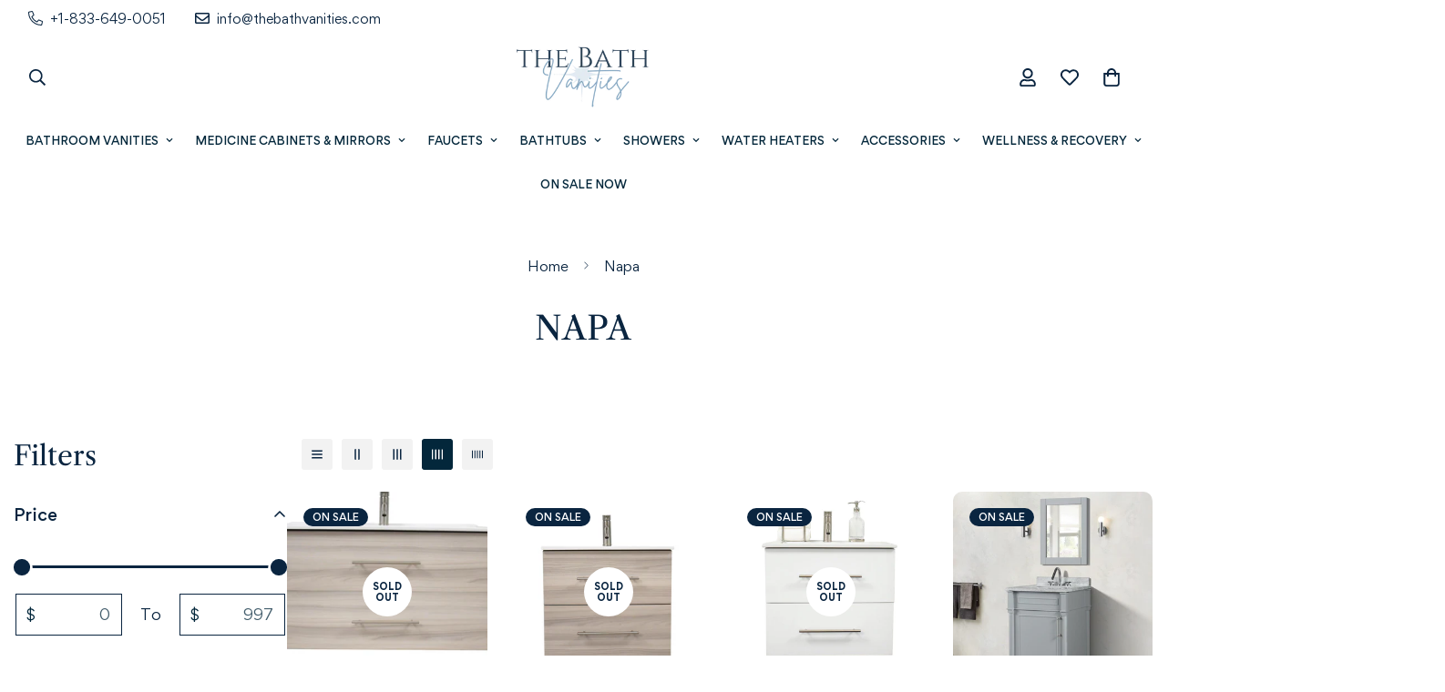

--- FILE ---
content_type: text/html; charset=utf-8
request_url: https://thebathvanities.com/collections/napa
body_size: 55110
content:

<!doctype html>
<html
  class="no-js  m:overflow-hidden"
  lang="en"
  data-template="collection"
  
>
  <head>
    <meta charset="utf-8">
    <meta http-equiv="X-UA-Compatible" content="IE=edge">
    <meta name="viewport" content="width=device-width, initial-scale=1, maximum-scale=1.0, user-scalable=0">
    <meta name="theme-color" content="">
    <link rel="canonical" href="https://thebathvanities.com/collections/napa">
    <link rel="preconnect" href="https://fonts.shopifycdn.com" crossorigin>
    <link rel="preconnect" href="https://cdn.shopify.com" crossorigin><link rel="shortcut icon" type="image/png" href="//thebathvanities.com/cdn/shop/files/the_bath_vanities___Logo_2.avif?crop=center&height=32&v=1762950673&width=32"><title>Discover Elegance: Napa Bath Vanities at The Bath Vanities</title><meta name="description" content="Experience timeless luxury with Napa bath vanities at The Bath Vanities. Elevate your bathroom decor and discover unmatched elegance for a truly refined space."><meta property="og:site_name" content="The Bath Vanities">
<meta property="og:url" content="https://thebathvanities.com/collections/napa">
<meta property="og:title" content="Discover Elegance: Napa Bath Vanities at The Bath Vanities">
<meta property="og:type" content="product.group">
<meta property="og:description" content="Experience timeless luxury with Napa bath vanities at The Bath Vanities. Elevate your bathroom decor and discover unmatched elegance for a truly refined space."><meta name="twitter:site" content="@home"><meta name="twitter:card" content="summary_large_image">
<meta name="twitter:title" content="Discover Elegance: Napa Bath Vanities at The Bath Vanities">
<meta name="twitter:description" content="Experience timeless luxury with Napa bath vanities at The Bath Vanities. Elevate your bathroom decor and discover unmatched elegance for a truly refined space.">


  <link rel="preload" as="font" href="//thebathvanities.com/cdn/fonts/libre_caslon_text/librecaslontext_n4.69e40b5499cae01f08d854557f813a31bc80e248.woff2" type="font/woff2" crossorigin>
  
<style>
  @font-face {  font-family: "Libre Caslon Text";  font-weight: 400;  font-style: normal;  font-display: swap;  src: url("//thebathvanities.com/cdn/fonts/libre_caslon_text/librecaslontext_n4.69e40b5499cae01f08d854557f813a31bc80e248.woff2") format("woff2"),       url("//thebathvanities.com/cdn/fonts/libre_caslon_text/librecaslontext_n4.64955492c60f32c2546fc5710223f1274518807f.woff") format("woff");}@font-face {  font-family: "Libre Caslon Text";  font-weight: 700;  font-style: normal;  font-display: swap;  src: url("//thebathvanities.com/cdn/fonts/libre_caslon_text/librecaslontext_n7.b20ca17623bb3a4e02fcf2b78f7f9877d492167f.woff2") format("woff2"),       url("//thebathvanities.com/cdn/fonts/libre_caslon_text/librecaslontext_n7.df06341f180150107fc9cd0e7c045ce57c18992f.woff") format("woff");}:root {  --font-stack-header: "Libre Caslon Text", serif;  --font-style-header: normal;  --font-weight-header: 400;  --font-weight-header--bolder: 700;  --font-weight-header--lighter: 400;}@font-face {  font-family: M-Body-Font;  font-weight:400;  src: url(https://cdn.shopify.com/s/files/1/0147/0962/0800/files/Gordita-Regular.ttf?v=1623637349);  font-display: swap;}@font-face {  font-family: M-Body-Font;  font-weight:500;  src: url(https://cdn.shopify.com/s/files/1/0147/0962/0800/files/Gordita-Medium.ttf?v=1623637349);  font-display: swap;}@font-face {  font-family: M-Body-Font;  font-weight:700;  src: url(https://cdn.shopify.com/s/files/1/0147/0962/0800/files/Gordita-Bold.ttf?v=1623637349);  font-display: swap;}:root {  --font-stack-body: 'M-Body-Font';  --font-weight-body: 400;;}
</style>
<style>
  html {
    font-size: calc(var(--font-base-size, 16) * 1px);
    -webkit-font-smoothing: antialiased;
    height: 100%;
    scroll-behavior: smooth;
  }
  body {
    margin: 0;
    font-family: var(--font-stack-body);
    font-weight: var(--font-weight-body);
    font-style: var(--font-style-body);
    color: rgb(var(--color-foreground));
    font-size: calc(var(--font-base-size, 16) * 1px);
    line-height: calc(var(--base-line-height) * 1px);
    background-color: rgb(var(--color-background));
    position: relative;
    min-height: 100%;
  }

  body,
  html {
    overflow-x: clip;
  }

  html.prevent-scroll,
  html.prevent-scroll body {
    height: auto;
    overflow: hidden !important;
  }

  html.prevent-scroll {
    padding-right: var(--m-scrollbar-width);
  }

  h1,
  h2,
  h3,
  h4,
  h5,
  h6 {
    font-family: var(--font-stack-header);
    font-weight: var(--font-weight-header);
    font-style: var(--font-style-header);
    color: rgb(var(--color-heading));
    line-height: normal;
    letter-spacing: var(--heading-letter-spacing);
  }
  h1,
  .h1 {
    font-size: calc(((var(--font-h1-mobile)) / (var(--font-base-size))) * 1rem);
    line-height: 1.278;
  }

  h2,
  .h2 {
    font-size: calc(((var(--font-h2-mobile)) / (var(--font-base-size))) * 1rem);
    line-height: 1.267;
  }

  h3,
  .h3 {
    font-size: calc(((var(--font-h3-mobile)) / (var(--font-base-size))) * 1rem);
    line-height: 1.36;
  }

  h4,
  .h4 {
    font-size: calc(((var(--font-h4-mobile)) / (var(--font-base-size))) * 1rem);
    line-height: 1.4;
  }

  h5,
  .h5 {
    font-size: calc(((var(--font-h5-mobile)) / (var(--font-base-size))) * 1rem);
    line-height: 1.5;
  }

  h6,
  .h6 {
    font-size: calc(((var(--font-h6-mobile)) / (var(--font-base-size))) * 1rem);
    line-height: 1.5;
  }

  @media only screen and (min-width: 768px) {
    .h1,
    h1 {
      font-size: calc(((var(--font-h1-tablet)) / (var(--font-base-size))) * 1rem);
      line-height: 1.238;
    }
    .h2,
    h2 {
      font-size: calc(((var(--font-h2-tablet)) / (var(--font-base-size))) * 1rem);
      line-height: 1.235;
    }
    h3,
    .h3 {
      font-size: calc(((var(--font-h3-tablet)) / (var(--font-base-size))) * 1rem);
      line-height: 1.36;
    }
    h4,
    .h4 {
      font-size: calc(((var(--font-h4-tablet)) / (var(--font-base-size))) * 1rem);
      line-height: 1.4;
    }
  }

  @media only screen and (min-width: 1280px) {
    .h1,
    h1 {
      font-size: calc(((var(--font-h1-desktop)) / (var(--font-base-size))) * 1rem);
      line-height: 1.167;
    }
    .h2,
    h2 {
      font-size: calc(((var(--font-h2-desktop)) / (var(--font-base-size))) * 1rem);
      line-height: 1.238;
    }
    h3,
    .h3 {
      font-size: calc(((var(--font-h3-desktop)) / (var(--font-base-size))) * 1rem);
      line-height: 1.278;
    }
    h4,
    .h4 {
      font-size: calc(((var(--font-h4-desktop)) / (var(--font-base-size))) * 1rem);
      line-height: 1.333;
    }
    h5,
    .h5 {
      font-size: calc(((var(--font-h5-desktop)) / (var(--font-base-size))) * 1rem);
    }
    h6,
    .h6 {
      font-size: calc(((var(--font-h6-desktop)) / (var(--font-base-size))) * 1rem);
    }
  }
  [style*='--aspect-ratio'] {
    position: relative;
    overflow: hidden;
  }
  [style*='--aspect-ratio']:before {
    display: block;
    width: 100%;
    content: '';
    height: 0px;
  }
  [style*='--aspect-ratio'] > *:first-child {
    top: 0;
    left: 0;
    right: 0;
    position: absolute !important;
    object-fit: cover;
    width: 100%;
    height: 100%;
  }
  [style*='--aspect-ratio']:before {
    padding-top: calc(100% / (0.0001 + var(--aspect-ratio, 16/9)));
  }
  @media (max-width: 767px) {
    [style*='--aspect-ratio']:before {
      padding-top: calc(100% / (0.0001 + var(--aspect-ratio-mobile, var(--aspect-ratio, 16/9))));
    }
  }
  .swiper-wrapper {
    display: flex;
  }
  .swiper-container:not(.swiper-container-initialized) .swiper-slide {
    width: calc(100% / var(--items, 1));
    flex: 0 0 auto;
  }
  @media (max-width: 1023px) {
    .swiper-container:not(.swiper-container-initialized) .swiper-slide {
      min-width: 40vw;
      flex: 0 0 auto;
    }
  }
  @media (max-width: 767px) {
    .swiper-container:not(.swiper-container-initialized) .swiper-slide {
      min-width: 66vw;
      flex: 0 0 auto;
    }
  }
</style>
<link href="//thebathvanities.com/cdn/shop/t/31/assets/main.css?v=38882960290242566801764156636" rel="stylesheet" type="text/css" media="all" />
<style data-shopify>
:root,.m-color-default {
      --color-background: 255,255,255;
      --color-background-secondary: 255,255,255;
  		
  	  --gradient-background: #ffffff;
  		
  		--color-foreground: 10,37,64;
  		--color-foreground-secondary: 10,37,64;
      --color-heading: 10,37,64;
  		--color-button: 3,39,59;
  		--color-button-text: 255,255,255;
  		--color-outline-button: 51,65,85;
      --color-button-hover: 3, 39, 59;
      --color-button-text-hover: 255, 255, 255;
  		--color-border: 10,37,64;
  		--color-price-sale: 201,60,60;
  		--color-price-regular: 42,42,42;
  		--color-form-field: 255,255,255;
  		--color-form-field-text: 3,39,59;
  		--color-tooltip: 3,39,59;
  		--color-tooltip-text: 255,255,255;
  	}
  
.m-color-dark {
      --color-background: 0,0,0;
      --color-background-secondary: 245,245,245;
  		
  	  --gradient-background: #000000;
  		
  		--color-foreground: 255,255,255;
  		--color-foreground-secondary: 201,201,201;
      --color-heading: 255,255,255;
  		--color-button: 255,255,255;
  		--color-button-text: 34,34,34;
  		--color-outline-button: 255,255,255;
      --color-button-hover: 255, 255, 255;
      --color-button-text-hover: 34, 34, 34;
  		--color-border: 75,75,75;
  		--color-price-sale: 232,78,78;
  		--color-price-regular: 255,255,255;
  		--color-form-field: 255,255,255;
  		--color-form-field-text: 34,34,34;
  		--color-tooltip: 255,255,255;
  		--color-tooltip-text: 34,34,34;
  	}
  
.m-color-footer {
      --color-background: 244,242,238;
      --color-background-secondary: 255,255,255;
  		
  	  --gradient-background: #f4f2ee;
  		
  		--color-foreground: 3,39,59;
  		--color-foreground-secondary: 3,39,59;
      --color-heading: 3,39,59;
  		--color-button: 3,39,59;
  		--color-button-text: 255,255,255;
  		--color-outline-button: 200,121,65;
      --color-button-hover: 3, 39, 59;
      --color-button-text-hover: 255, 255, 255;
  		--color-border: 222,222,222;
  		--color-price-sale: 232,78,78;
  		--color-price-regular: 0,0,0;
  		--color-form-field: 255,255,255;
  		--color-form-field-text: 0,0,0;
  		--color-tooltip: 34,34,34;
  		--color-tooltip-text: 255,255,255;
  	}
  
.m-color-badge-hot {
      --color-background: 231,222,215;
      --color-background-secondary: 255,255,255;
  		
  	  --gradient-background: #e7ded7;
  		
  		--color-foreground: 3,39,59;
  		--color-foreground-secondary: 255,255,255;
      --color-heading: 3,39,59;
  		--color-button: 255,255,255;
  		--color-button-text: 34,34,34;
  		--color-outline-button: 255,255,255;
      --color-button-hover: 255, 255, 255;
      --color-button-text-hover: 34, 34, 34;
  		--color-border: 222,222,222;
  		--color-price-sale: 255,255,255;
  		--color-price-regular: 255,255,255;
  		--color-form-field: 255,255,255;
  		--color-form-field-text: 0,0,0;
  		--color-tooltip: 255,255,255;
  		--color-tooltip-text: 34,34,34;
  	}
  
.m-color-badge-new {
      --color-background: 231,222,215;
      --color-background-secondary: 255,255,255;
  		
  	  --gradient-background: #e7ded7;
  		
  		--color-foreground: 42,42,42;
  		--color-foreground-secondary: 0,0,0;
      --color-heading: 42,42,42;
  		--color-button: 255,255,255;
  		--color-button-text: 34,34,34;
  		--color-outline-button: 255,255,255;
      --color-button-hover: 255, 255, 255;
      --color-button-text-hover: 34, 34, 34;
  		--color-border: 222,222,222;
  		--color-price-sale: 255,255,255;
  		--color-price-regular: 255,255,255;
  		--color-form-field: 255,255,255;
  		--color-form-field-text: 0,0,0;
  		--color-tooltip: 255,255,255;
  		--color-tooltip-text: 34,34,34;
  	}
  
.m-color-badge-sale {
      --color-background: 3,39,59;
      --color-background-secondary: 3,39,59;
  		
  	  --gradient-background: #03273b;
  		
  		--color-foreground: 255,255,255;
  		--color-foreground-secondary: 201,162,39;
      --color-heading: 255,255,255;
  		--color-button: 3,39,59;
  		--color-button-text: 34,34,34;
  		--color-outline-button: 3,39,59;
      --color-button-hover: 255, 255, 255;
      --color-button-text-hover: 3, 39, 59;
  		--color-border: 222,222,222;
  		--color-price-sale: 218,63,63;
  		--color-price-regular: 201,162,39;
  		--color-form-field: 3,39,59;
  		--color-form-field-text: 255,255,255;
  		--color-tooltip: 3,39,59;
  		--color-tooltip-text: 255,255,255;
  	}
  
.m-color-scheme-35e47c6e-f760-49ae-8d4f-b1acab970f08 {
      --color-background: 255,255,255;
      --color-background-secondary: 255,255,255;
  		
  	  --gradient-background: #ffffff;
  		
  		--color-foreground: 3,39,59;
  		--color-foreground-secondary: 3,39,59;
      --color-heading: 3,39,59;
  		--color-button: 201,162,39;
  		--color-button-text: 255,255,255;
  		--color-outline-button: 201,162,39;
      --color-button-hover: 3, 39, 59;
      --color-button-text-hover: 255, 255, 255;
  		--color-border: 255,255,255;
  		--color-price-sale: 232,78,78;
  		--color-price-regular: 0,0,0;
  		--color-form-field: 231,222,215;
  		--color-form-field-text: 3,39,59;
  		--color-tooltip: 34,34,34;
  		--color-tooltip-text: 255,255,255;
  	}
  
.m-color-scheme-eb8fca53-ab63-4d33-9ba6-2b4780b70a04 {
      --color-background: 10,37,64;
      --color-background-secondary: 231,222,215;
  		
  	  --gradient-background: #0a2540;
  		
  		--color-foreground: 255,255,255;
  		--color-foreground-secondary: 255,255,255;
      --color-heading: 198,166,103;
  		--color-button: 3,39,59;
  		--color-button-text: 255,255,255;
  		--color-outline-button: 3,39,59;
      --color-button-hover: 3, 39, 59;
      --color-button-text-hover: 255, 255, 255;
  		--color-border: 3,39,59;
  		--color-price-sale: 232,78,78;
  		--color-price-regular: 3,39,59;
  		--color-form-field: 255,255,255;
  		--color-form-field-text: 3,39,59;
  		--color-tooltip: 3,39,59;
  		--color-tooltip-text: 255,255,255;
  	}
  
.m-color-scheme-a415e7a0-6a49-434e-81de-524d61afb0ad {
      --color-background: 255,255,255;
      --color-background-secondary: 255,255,255;
  		
  	  --gradient-background: #ffffff;
  		
  		--color-foreground: 3,39,59;
  		--color-foreground-secondary: 3,39,59;
      --color-heading: 3,39,59;
  		--color-button: 255,255,255;
  		--color-button-text: 3,39,59;
  		--color-outline-button: 3,39,59;
      --color-button-hover: 3, 39, 59;
      --color-button-text-hover: 255, 255, 255;
  		--color-border: 3,39,59;
  		--color-price-sale: 232,78,78;
  		--color-price-regular: 3,39,59;
  		--color-form-field: 255,255,255;
  		--color-form-field-text: 3,39,59;
  		--color-tooltip: 3,39,59;
  		--color-tooltip-text: 255,255,255;
  	}
  
.m-color-scheme-86ba6b4e-2915-42df-9d32-ed64907caabb {
      --color-background: 255,255,255;
      --color-background-secondary: 255,255,255;
  		
  	  --gradient-background: #ffffff;
  		
  		--color-foreground: 198,166,103;
  		--color-foreground-secondary: 3,39,59;
      --color-heading: 3,39,59;
  		--color-button: 200,121,65;
  		--color-button-text: 255,255,255;
  		--color-outline-button: 51,65,85;
      --color-button-hover: 3, 39, 59;
      --color-button-text-hover: 255, 255, 255;
  		--color-border: 3,39,59;
  		--color-price-sale: 200,121,65;
  		--color-price-regular: 3,39,59;
  		--color-form-field: 255,255,255;
  		--color-form-field-text: 3,39,59;
  		--color-tooltip: 3,39,59;
  		--color-tooltip-text: 255,255,255;
  	}
  
  .m-color-default, .m-color-dark, .m-color-footer, .m-color-badge-hot, .m-color-badge-new, .m-color-badge-sale, .m-color-scheme-35e47c6e-f760-49ae-8d4f-b1acab970f08, .m-color-scheme-eb8fca53-ab63-4d33-9ba6-2b4780b70a04, .m-color-scheme-a415e7a0-6a49-434e-81de-524d61afb0ad, .m-color-scheme-86ba6b4e-2915-42df-9d32-ed64907caabb {
  	color: rgb(var(--color-foreground));
  	background-color: rgb(var(--color-background));
  }:root {     /* ANIMATIONS */  	--m-duration-short: .1s;     --m-duration-default: .25s;     --m-duration-long: .5s;     --m-duration-image: .65s;     --m-duration-animate: 1s;     --m-animation-duration: 600ms;     --m-animation-fade-in-up: m-fade-in-up var(--m-animation-duration) cubic-bezier(0, 0, 0.3, 1) forwards;     --m-animation-fade-in-left: m-fade-in-left var(--m-animation-duration) cubic-bezier(0, 0, 0.3, 1) forwards;     --m-animation-fade-in-right: m-fade-in-right var(--m-animation-duration) cubic-bezier(0, 0, 0.3, 1) forwards;     --m-animation-fade-in-left-rtl: m-fade-in-left-rtl var(--m-animation-duration) cubic-bezier(0, 0, 0.3, 1) forwards;     --m-animation-fade-in-right-rtl: m-fade-in-right-rtl var(--m-animation-duration) cubic-bezier(0, 0, 0.3, 1) forwards;     --m-animation-fade-in: m-fade-in calc(var(--m-animation-duration) * 2) cubic-bezier(0, 0, 0.3, 1);     --m-animation-zoom-fade: m-zoom-fade var(--m-animation-duration) ease forwards;  	/* BODY */  	--base-line-height: 26;   /* INPUTS */   --inputs-border-width: 1px;  	--inputs-radius: 0px;  	/* BUTTON */  	--btn-letter-spacing: 1px;  	--btn-border-radius: 12px;  	--btn-border-width: 1px;  	--btn-line-height: 28px;  	  	--btn-text-transform: uppercase;  	  	/* COUNT BUBBLE */  	--color-cart-wishlist-count: #ffffff;  	--bg-cart-wishlist-count: #da3f3f;  	/* OVERLAY */  	--color-image-overlay: #000000;  	--opacity-image-overlay: 0.4;  	/* Notification */  	--color-success: 58,135,53;  	--color-warning: 210,134,26;    --color-error: 218, 63, 63;    --color-error-bg: #fbeaea;    --color-warning-bg: #faecd7;    --color-success-bg: #d1eccf;  	/* CUSTOM COLOR */  	--text-black: 0,0,0;  	--text-white: 255,255,255;  	--bg-black: 0,0,0;  	--bg-white: 255,255,255;  	--rounded-full: 9999px;  	--bg-card-placeholder: rgba(243,243,243,1);  	--arrow-select-box: url(//thebathvanities.com/cdn/shop/t/31/assets/ar-down.svg?v=92728264558441377851759935859);  	/* FONT SIZES */  	--font-base-size: 16;  	--font-btn-size: 16px;  	--font-btn-weight: 600;  	--font-h1-desktop: 50;  	--font-h1-tablet: 35;  	--font-h1-mobile: 30;  	--font-h2-desktop: 36;  	--font-h2-tablet: 28;  	--font-h2-mobile: 25;  	--font-h3-desktop: 28;  	--font-h3-tablet: 22;  	--font-h3-mobile: 19;  	--font-h4-desktop: 24;  	--font-h4-tablet: 19;  	--font-h4-mobile: 19;  	--font-h5-desktop: 18;  	--font-h5-mobile: 16;  	--font-h6-desktop: 16;  	--font-h6-mobile: 16;  	--heading-letter-spacing: 0px;   --arrow-down-url: url(//thebathvanities.com/cdn/shop/t/31/assets/arrow-down.svg?v=157552497485556416461759935859);   --arrow-down-white-url: url(//thebathvanities.com/cdn/shop/t/31/assets/arrow-down-white.svg?v=70535736727834135531759935859);   --product-title-line-clamp: unset;  	--spacing-sections-desktop: 65px;   --spacing-sections-laptop: 52px;   --spacing-sections-tablet: 39px;   --spacing-sections-mobile: 40px;  	/* LAYOUT */  	--container-width: 1410px;   --fluid-container-width: 1620px;   --fluid-container-offset: 100px;   /* CORNER RADIUS */   --blocks-radius: 10px;   --medium-blocks-radius: 5px;   --pcard-radius: 10px;  }
</style><link rel="stylesheet" href="//thebathvanities.com/cdn/shop/t/31/assets/cart.css?v=9189454619990308861759935859" media="print" onload="this.media='all'">
<noscript><link href="//thebathvanities.com/cdn/shop/t/31/assets/cart.css?v=9189454619990308861759935859" rel="stylesheet" type="text/css" media="all" /></noscript><link href="//thebathvanities.com/cdn/shop/t/31/assets/vendor.css?v=78734522753772538311759935860" rel="stylesheet" type="text/css" media="all" /><link rel="stylesheet" href="//thebathvanities.com/cdn/shop/t/31/assets/custom-style.css?v=68377333970908838601759935859" media="print" onload="this.media='all'">
<link rel="stylesheet" href="//thebathvanities.com/cdn/shop/t/31/assets/custom.css?v=13660187493910993771765688394" media="print" onload="this.media='all'">
<noscript><link href="//thebathvanities.com/cdn/shop/t/31/assets/custom-style.css?v=68377333970908838601759935859" rel="stylesheet" type="text/css" media="all" /></noscript>
<noscript><link href="//thebathvanities.com/cdn/shop/t/31/assets/custom.css?v=13660187493910993771765688394" rel="stylesheet" type="text/css" media="all" /></noscript><style data-shopify>:root {  --input-rounded: 0;}body .m-menu {  --main-link-py: 13px;}.m-topbar {  font-size: 14px;  font-weight: 400;}.m-header__search.m-search-form--full {  min-width: 450px;  background-color: #f5f5f5;  border: none;}.m-header__search button {  order: 1;  padding-right: 0;}.m-header__search span {  order: 2;}.m-footer--block-newsletter .m-footer--block-newsletter-desc {  font-weight: 400;}@media (min-width: 768px) {  body .m-footer .m-footer--block-title {    font-size: 18px;  }  body .m-footer--block-newsletter .m-footer--block-title {    font-size: 34px;    line-height: 44px;  }  body .m-footer .m-newsletter-form {    margin-top: 36px;  }}
</style>


<script src="//thebathvanities.com/cdn/shop/t/31/assets/product-list.js?v=133975944838759569291759935858" defer="defer"></script>
<script src="//thebathvanities.com/cdn/shop/t/31/assets/vendor.js?v=119957582363934401191759935859" defer="defer"></script>
    <script src="//thebathvanities.com/cdn/shop/t/31/assets/theme-global.js?v=89657562916315813401759935860" defer="defer"></script><script src="//thebathvanities.com/cdn/shop/t/31/assets/animations.js?v=155369821993258477171759935860" defer="defer"></script><script>window.performance && window.performance.mark && window.performance.mark('shopify.content_for_header.start');</script><meta id="shopify-digital-wallet" name="shopify-digital-wallet" content="/55364714702/digital_wallets/dialog">
<link rel="alternate" type="application/atom+xml" title="Feed" href="/collections/napa.atom" />
<link rel="alternate" type="application/json+oembed" href="https://thebathvanities.com/collections/napa.oembed">
<script async="async" src="/checkouts/internal/preloads.js?locale=en-US"></script>
<script id="shopify-features" type="application/json">{"accessToken":"4879b2d22f8ed8754f475719a83307d8","betas":["rich-media-storefront-analytics"],"domain":"thebathvanities.com","predictiveSearch":true,"shopId":55364714702,"locale":"en"}</script>
<script>var Shopify = Shopify || {};
Shopify.shop = "the-bath-vanities.myshopify.com";
Shopify.locale = "en";
Shopify.currency = {"active":"USD","rate":"1.0"};
Shopify.country = "US";
Shopify.theme = {"name":"MINIMOG v5.8.0 (10\/08) - Bathroom","id":136158380238,"schema_name":"Minimog - OS 2.0","schema_version":"5.8.0","theme_store_id":null,"role":"main"};
Shopify.theme.handle = "null";
Shopify.theme.style = {"id":null,"handle":null};
Shopify.cdnHost = "thebathvanities.com/cdn";
Shopify.routes = Shopify.routes || {};
Shopify.routes.root = "/";</script>
<script type="module">!function(o){(o.Shopify=o.Shopify||{}).modules=!0}(window);</script>
<script>!function(o){function n(){var o=[];function n(){o.push(Array.prototype.slice.apply(arguments))}return n.q=o,n}var t=o.Shopify=o.Shopify||{};t.loadFeatures=n(),t.autoloadFeatures=n()}(window);</script>
<script id="shop-js-analytics" type="application/json">{"pageType":"collection"}</script>
<script defer="defer" async type="module" src="//thebathvanities.com/cdn/shopifycloud/shop-js/modules/v2/client.init-shop-cart-sync_C5BV16lS.en.esm.js"></script>
<script defer="defer" async type="module" src="//thebathvanities.com/cdn/shopifycloud/shop-js/modules/v2/chunk.common_CygWptCX.esm.js"></script>
<script type="module">
  await import("//thebathvanities.com/cdn/shopifycloud/shop-js/modules/v2/client.init-shop-cart-sync_C5BV16lS.en.esm.js");
await import("//thebathvanities.com/cdn/shopifycloud/shop-js/modules/v2/chunk.common_CygWptCX.esm.js");

  window.Shopify.SignInWithShop?.initShopCartSync?.({"fedCMEnabled":true,"windoidEnabled":true});

</script>
<script>(function() {
  var isLoaded = false;
  function asyncLoad() {
    if (isLoaded) return;
    isLoaded = true;
    var urls = ["\/\/cdn.shopify.com\/proxy\/051c9f1fc4b3a341e0618ac9f381cffd2899f2169a691c8f6a4b632273d1192f\/bingshoppingtool-t2app-prod.trafficmanager.net\/uet\/tracking_script?shop=the-bath-vanities.myshopify.com\u0026sp-cache-control=cHVibGljLCBtYXgtYWdlPTkwMA","https:\/\/cdn.logbase.io\/lb-upsell-wrapper.js?shop=the-bath-vanities.myshopify.com"];
    for (var i = 0; i < urls.length; i++) {
      var s = document.createElement('script');
      s.type = 'text/javascript';
      s.async = true;
      s.src = urls[i];
      var x = document.getElementsByTagName('script')[0];
      x.parentNode.insertBefore(s, x);
    }
  };
  if(window.attachEvent) {
    window.attachEvent('onload', asyncLoad);
  } else {
    window.addEventListener('load', asyncLoad, false);
  }
})();</script>
<script id="__st">var __st={"a":55364714702,"offset":-18000,"reqid":"b7ebf6bb-8673-4ffb-b99f-429704de4007-1768675489","pageurl":"thebathvanities.com\/collections\/napa","u":"b1fd49393869","p":"collection","rtyp":"collection","rid":277654110414};</script>
<script>window.ShopifyPaypalV4VisibilityTracking = true;</script>
<script id="captcha-bootstrap">!function(){'use strict';const t='contact',e='account',n='new_comment',o=[[t,t],['blogs',n],['comments',n],[t,'customer']],c=[[e,'customer_login'],[e,'guest_login'],[e,'recover_customer_password'],[e,'create_customer']],r=t=>t.map((([t,e])=>`form[action*='/${t}']:not([data-nocaptcha='true']) input[name='form_type'][value='${e}']`)).join(','),a=t=>()=>t?[...document.querySelectorAll(t)].map((t=>t.form)):[];function s(){const t=[...o],e=r(t);return a(e)}const i='password',u='form_key',d=['recaptcha-v3-token','g-recaptcha-response','h-captcha-response',i],f=()=>{try{return window.sessionStorage}catch{return}},m='__shopify_v',_=t=>t.elements[u];function p(t,e,n=!1){try{const o=window.sessionStorage,c=JSON.parse(o.getItem(e)),{data:r}=function(t){const{data:e,action:n}=t;return t[m]||n?{data:e,action:n}:{data:t,action:n}}(c);for(const[e,n]of Object.entries(r))t.elements[e]&&(t.elements[e].value=n);n&&o.removeItem(e)}catch(o){console.error('form repopulation failed',{error:o})}}const l='form_type',E='cptcha';function T(t){t.dataset[E]=!0}const w=window,h=w.document,L='Shopify',v='ce_forms',y='captcha';let A=!1;((t,e)=>{const n=(g='f06e6c50-85a8-45c8-87d0-21a2b65856fe',I='https://cdn.shopify.com/shopifycloud/storefront-forms-hcaptcha/ce_storefront_forms_captcha_hcaptcha.v1.5.2.iife.js',D={infoText:'Protected by hCaptcha',privacyText:'Privacy',termsText:'Terms'},(t,e,n)=>{const o=w[L][v],c=o.bindForm;if(c)return c(t,g,e,D).then(n);var r;o.q.push([[t,g,e,D],n]),r=I,A||(h.body.append(Object.assign(h.createElement('script'),{id:'captcha-provider',async:!0,src:r})),A=!0)});var g,I,D;w[L]=w[L]||{},w[L][v]=w[L][v]||{},w[L][v].q=[],w[L][y]=w[L][y]||{},w[L][y].protect=function(t,e){n(t,void 0,e),T(t)},Object.freeze(w[L][y]),function(t,e,n,w,h,L){const[v,y,A,g]=function(t,e,n){const i=e?o:[],u=t?c:[],d=[...i,...u],f=r(d),m=r(i),_=r(d.filter((([t,e])=>n.includes(e))));return[a(f),a(m),a(_),s()]}(w,h,L),I=t=>{const e=t.target;return e instanceof HTMLFormElement?e:e&&e.form},D=t=>v().includes(t);t.addEventListener('submit',(t=>{const e=I(t);if(!e)return;const n=D(e)&&!e.dataset.hcaptchaBound&&!e.dataset.recaptchaBound,o=_(e),c=g().includes(e)&&(!o||!o.value);(n||c)&&t.preventDefault(),c&&!n&&(function(t){try{if(!f())return;!function(t){const e=f();if(!e)return;const n=_(t);if(!n)return;const o=n.value;o&&e.removeItem(o)}(t);const e=Array.from(Array(32),(()=>Math.random().toString(36)[2])).join('');!function(t,e){_(t)||t.append(Object.assign(document.createElement('input'),{type:'hidden',name:u})),t.elements[u].value=e}(t,e),function(t,e){const n=f();if(!n)return;const o=[...t.querySelectorAll(`input[type='${i}']`)].map((({name:t})=>t)),c=[...d,...o],r={};for(const[a,s]of new FormData(t).entries())c.includes(a)||(r[a]=s);n.setItem(e,JSON.stringify({[m]:1,action:t.action,data:r}))}(t,e)}catch(e){console.error('failed to persist form',e)}}(e),e.submit())}));const S=(t,e)=>{t&&!t.dataset[E]&&(n(t,e.some((e=>e===t))),T(t))};for(const o of['focusin','change'])t.addEventListener(o,(t=>{const e=I(t);D(e)&&S(e,y())}));const B=e.get('form_key'),M=e.get(l),P=B&&M;t.addEventListener('DOMContentLoaded',(()=>{const t=y();if(P)for(const e of t)e.elements[l].value===M&&p(e,B);[...new Set([...A(),...v().filter((t=>'true'===t.dataset.shopifyCaptcha))])].forEach((e=>S(e,t)))}))}(h,new URLSearchParams(w.location.search),n,t,e,['guest_login'])})(!0,!0)}();</script>
<script integrity="sha256-4kQ18oKyAcykRKYeNunJcIwy7WH5gtpwJnB7kiuLZ1E=" data-source-attribution="shopify.loadfeatures" defer="defer" src="//thebathvanities.com/cdn/shopifycloud/storefront/assets/storefront/load_feature-a0a9edcb.js" crossorigin="anonymous"></script>
<script data-source-attribution="shopify.dynamic_checkout.dynamic.init">var Shopify=Shopify||{};Shopify.PaymentButton=Shopify.PaymentButton||{isStorefrontPortableWallets:!0,init:function(){window.Shopify.PaymentButton.init=function(){};var t=document.createElement("script");t.src="https://thebathvanities.com/cdn/shopifycloud/portable-wallets/latest/portable-wallets.en.js",t.type="module",document.head.appendChild(t)}};
</script>
<script data-source-attribution="shopify.dynamic_checkout.buyer_consent">
  function portableWalletsHideBuyerConsent(e){var t=document.getElementById("shopify-buyer-consent"),n=document.getElementById("shopify-subscription-policy-button");t&&n&&(t.classList.add("hidden"),t.setAttribute("aria-hidden","true"),n.removeEventListener("click",e))}function portableWalletsShowBuyerConsent(e){var t=document.getElementById("shopify-buyer-consent"),n=document.getElementById("shopify-subscription-policy-button");t&&n&&(t.classList.remove("hidden"),t.removeAttribute("aria-hidden"),n.addEventListener("click",e))}window.Shopify?.PaymentButton&&(window.Shopify.PaymentButton.hideBuyerConsent=portableWalletsHideBuyerConsent,window.Shopify.PaymentButton.showBuyerConsent=portableWalletsShowBuyerConsent);
</script>
<script data-source-attribution="shopify.dynamic_checkout.cart.bootstrap">document.addEventListener("DOMContentLoaded",(function(){function t(){return document.querySelector("shopify-accelerated-checkout-cart, shopify-accelerated-checkout")}if(t())Shopify.PaymentButton.init();else{new MutationObserver((function(e,n){t()&&(Shopify.PaymentButton.init(),n.disconnect())})).observe(document.body,{childList:!0,subtree:!0})}}));
</script>
<link id="shopify-accelerated-checkout-styles" rel="stylesheet" media="screen" href="https://thebathvanities.com/cdn/shopifycloud/portable-wallets/latest/accelerated-checkout-backwards-compat.css" crossorigin="anonymous">
<style id="shopify-accelerated-checkout-cart">
        #shopify-buyer-consent {
  margin-top: 1em;
  display: inline-block;
  width: 100%;
}

#shopify-buyer-consent.hidden {
  display: none;
}

#shopify-subscription-policy-button {
  background: none;
  border: none;
  padding: 0;
  text-decoration: underline;
  font-size: inherit;
  cursor: pointer;
}

#shopify-subscription-policy-button::before {
  box-shadow: none;
}

      </style>

<script>window.performance && window.performance.mark && window.performance.mark('shopify.content_for_header.end');</script>

    <script>
      document.documentElement.className = document.documentElement.className.replace('no-js', 'js');
      if (Shopify.designMode) {
        document.documentElement.classList.add('shopify-design-mode');
      }
    </script>
    <script>window.MinimogTheme = {};window.MinimogLibs = {};window.MinimogStrings = {  addToCart: "Add to cart",  soldOut: "Sold Out",  unavailable: "Unavailable",  inStock: "In Stock",  lowStock: 'Low stock',  inventoryQuantityHtml: '<span class="m-product-inventory__quantity">{{ quantity }}</span> In stock',  inventoryLowQuantityHtml: 'Only <span class="m-product-inventory__quantity">{{ quantity }}</span> left',  checkout: "Check out",  viewCart: "View Cart",  cartRemove: "Remove",  zipcodeValidate: "Zip code can\u0026#39;t be blank",  noShippingRate: "There are no shipping rates for your address.",  shippingRatesResult: "We found {{count}} shipping rate(s) for your address",  recommendTitle: "Recommendation for you",  shipping: "Shipping",  add: "Add",  itemAdded: "Product added to cart successfully",  requiredField: "Please fill all the required fields(*) before Add To Cart!",  hours: "hours",  mins: "mins",  outOfStock: "Out of stock",  sold: "Sold",  available: "Available",  preorder: "Pre-order",  sold_out_items_message: "The product is already sold out.",  unitPrice: "Unit price",  unitPriceSeparator: "per",  cartError: "There was an error while updating your cart. Please try again.",  quantityError: "Not enough items available. Only {{ quantity }} left.' }}",  duplicateDiscountError: `The discount code has already been applied to your cart.`,   applyDiscountError: `The discount code cannot be applied to your cart.`,  selectVariant: "Please select a variant before adding the product to your cart.",  valideDateTimeDelivery: "Please choose the current or future time."};window.MinimogThemeStyles = {  product: "https://thebathvanities.com/cdn/shop/t/31/assets/product.css?v=125051813082444491211759935859"};window.MinimogThemeScripts = {  productModel: "https://thebathvanities.com/cdn/shop/t/31/assets/product-model.js?v=74883181231862109891759935860",  productMedia: "https://thebathvanities.com/cdn/shop/t/31/assets/product-media.js?v=162792397983317663931759935859",  variantsPicker: "https://thebathvanities.com/cdn/shop/t/31/assets/variant-picker.js?v=66761027898496351631759935859",  productInfo: "https://thebathvanities.com/cdn/shop/t/31/assets/product-info.js?v=164532907815921985711759935860"};window.MinimogSettings = {  design_mode: false,  requestPath: "\/collections\/napa",  template: "collection",  templateName: "collection",currency_code: "USD",  money_format: "${{amount}}",  base_url: window.location.origin + Shopify.routes.root,  money_with_currency_format: "${{amount}} USD",  theme: {    id: 136158380238,    name: "MINIMOG v5.8.0 (10\/08) - Bathroom",    role: "main",    version: "5.8.0",    online_store_version: "2.0",    preview_url: "https://thebathvanities.com?preview_theme_id=136158380238",  },  shop_domain: "https:\/\/thebathvanities.com",  shop_locale: {    published: [{"shop_locale":{"locale":"en","enabled":true,"primary":true,"published":true}}],    current: "en",    primary: "en",  },  routes: {    root: "\/",    cart: "\/cart",    product_recommendations_url: "\/recommendations\/products",    cart_add_url: '/cart/add',    cart_change_url: '/cart/change',    cart_update_url: '/cart/update',    predictive_search_url: '/search/suggest',    search_url: '/search'  },  hide_unavailable_product_options: true,  pcard_image_ratio: "1\/1",  cookie_consent_allow: "Allow cookies",  cookie_consent_message: "This website uses cookies to ensure you get the best experience on our website.",  cookie_consent_placement: "bottom",  cookie_consent_learnmore_link: "https:\/\/www.cookiesandyou.com\/",  cookie_consent_learnmore: "Learn more",  cookie_consent_theme: "black",  cookie_consent_decline: "Decline",  show_cookie_consent: false,  product_colors: "red: #FF6961,\nyellow: #FDDA76,\nblack: #000000,\nblue: #8DB4D2,\ngreen: #C1E1C1,\npurple: #B19CD9,\nsilver: #EEEEEF,\nwhite: #FFFFFF,\nbrown: #836953,\nlight-brown: #feb035,\ndark-turquoise: #23cddc,\norange: #FFB347,\ntan: #E9D1BF,\nviolet: #B490B0,\npink: #FFD1DC,\ngrey: #E0E0E0,\nsky: #96BDC6,\npale-leaf: #CCD4BF",  use_ajax_atc: true,  discount_code_enable: false,  enable_cart_drawer: false,  pcard_show_lowest_prices: false,  date_now: "2026\/01\/17 13:44:00-0500 (EST)",  foxKitBaseUrl: "foxkit.app"};</script>

    
  <link href="https://monorail-edge.shopifysvc.com" rel="dns-prefetch">
<script>(function(){if ("sendBeacon" in navigator && "performance" in window) {try {var session_token_from_headers = performance.getEntriesByType('navigation')[0].serverTiming.find(x => x.name == '_s').description;} catch {var session_token_from_headers = undefined;}var session_cookie_matches = document.cookie.match(/_shopify_s=([^;]*)/);var session_token_from_cookie = session_cookie_matches && session_cookie_matches.length === 2 ? session_cookie_matches[1] : "";var session_token = session_token_from_headers || session_token_from_cookie || "";function handle_abandonment_event(e) {var entries = performance.getEntries().filter(function(entry) {return /monorail-edge.shopifysvc.com/.test(entry.name);});if (!window.abandonment_tracked && entries.length === 0) {window.abandonment_tracked = true;var currentMs = Date.now();var navigation_start = performance.timing.navigationStart;var payload = {shop_id: 55364714702,url: window.location.href,navigation_start,duration: currentMs - navigation_start,session_token,page_type: "collection"};window.navigator.sendBeacon("https://monorail-edge.shopifysvc.com/v1/produce", JSON.stringify({schema_id: "online_store_buyer_site_abandonment/1.1",payload: payload,metadata: {event_created_at_ms: currentMs,event_sent_at_ms: currentMs}}));}}window.addEventListener('pagehide', handle_abandonment_event);}}());</script>
<script id="web-pixels-manager-setup">(function e(e,d,r,n,o){if(void 0===o&&(o={}),!Boolean(null===(a=null===(i=window.Shopify)||void 0===i?void 0:i.analytics)||void 0===a?void 0:a.replayQueue)){var i,a;window.Shopify=window.Shopify||{};var t=window.Shopify;t.analytics=t.analytics||{};var s=t.analytics;s.replayQueue=[],s.publish=function(e,d,r){return s.replayQueue.push([e,d,r]),!0};try{self.performance.mark("wpm:start")}catch(e){}var l=function(){var e={modern:/Edge?\/(1{2}[4-9]|1[2-9]\d|[2-9]\d{2}|\d{4,})\.\d+(\.\d+|)|Firefox\/(1{2}[4-9]|1[2-9]\d|[2-9]\d{2}|\d{4,})\.\d+(\.\d+|)|Chrom(ium|e)\/(9{2}|\d{3,})\.\d+(\.\d+|)|(Maci|X1{2}).+ Version\/(15\.\d+|(1[6-9]|[2-9]\d|\d{3,})\.\d+)([,.]\d+|)( \(\w+\)|)( Mobile\/\w+|) Safari\/|Chrome.+OPR\/(9{2}|\d{3,})\.\d+\.\d+|(CPU[ +]OS|iPhone[ +]OS|CPU[ +]iPhone|CPU IPhone OS|CPU iPad OS)[ +]+(15[._]\d+|(1[6-9]|[2-9]\d|\d{3,})[._]\d+)([._]\d+|)|Android:?[ /-](13[3-9]|1[4-9]\d|[2-9]\d{2}|\d{4,})(\.\d+|)(\.\d+|)|Android.+Firefox\/(13[5-9]|1[4-9]\d|[2-9]\d{2}|\d{4,})\.\d+(\.\d+|)|Android.+Chrom(ium|e)\/(13[3-9]|1[4-9]\d|[2-9]\d{2}|\d{4,})\.\d+(\.\d+|)|SamsungBrowser\/([2-9]\d|\d{3,})\.\d+/,legacy:/Edge?\/(1[6-9]|[2-9]\d|\d{3,})\.\d+(\.\d+|)|Firefox\/(5[4-9]|[6-9]\d|\d{3,})\.\d+(\.\d+|)|Chrom(ium|e)\/(5[1-9]|[6-9]\d|\d{3,})\.\d+(\.\d+|)([\d.]+$|.*Safari\/(?![\d.]+ Edge\/[\d.]+$))|(Maci|X1{2}).+ Version\/(10\.\d+|(1[1-9]|[2-9]\d|\d{3,})\.\d+)([,.]\d+|)( \(\w+\)|)( Mobile\/\w+|) Safari\/|Chrome.+OPR\/(3[89]|[4-9]\d|\d{3,})\.\d+\.\d+|(CPU[ +]OS|iPhone[ +]OS|CPU[ +]iPhone|CPU IPhone OS|CPU iPad OS)[ +]+(10[._]\d+|(1[1-9]|[2-9]\d|\d{3,})[._]\d+)([._]\d+|)|Android:?[ /-](13[3-9]|1[4-9]\d|[2-9]\d{2}|\d{4,})(\.\d+|)(\.\d+|)|Mobile Safari.+OPR\/([89]\d|\d{3,})\.\d+\.\d+|Android.+Firefox\/(13[5-9]|1[4-9]\d|[2-9]\d{2}|\d{4,})\.\d+(\.\d+|)|Android.+Chrom(ium|e)\/(13[3-9]|1[4-9]\d|[2-9]\d{2}|\d{4,})\.\d+(\.\d+|)|Android.+(UC? ?Browser|UCWEB|U3)[ /]?(15\.([5-9]|\d{2,})|(1[6-9]|[2-9]\d|\d{3,})\.\d+)\.\d+|SamsungBrowser\/(5\.\d+|([6-9]|\d{2,})\.\d+)|Android.+MQ{2}Browser\/(14(\.(9|\d{2,})|)|(1[5-9]|[2-9]\d|\d{3,})(\.\d+|))(\.\d+|)|K[Aa][Ii]OS\/(3\.\d+|([4-9]|\d{2,})\.\d+)(\.\d+|)/},d=e.modern,r=e.legacy,n=navigator.userAgent;return n.match(d)?"modern":n.match(r)?"legacy":"unknown"}(),u="modern"===l?"modern":"legacy",c=(null!=n?n:{modern:"",legacy:""})[u],f=function(e){return[e.baseUrl,"/wpm","/b",e.hashVersion,"modern"===e.buildTarget?"m":"l",".js"].join("")}({baseUrl:d,hashVersion:r,buildTarget:u}),m=function(e){var d=e.version,r=e.bundleTarget,n=e.surface,o=e.pageUrl,i=e.monorailEndpoint;return{emit:function(e){var a=e.status,t=e.errorMsg,s=(new Date).getTime(),l=JSON.stringify({metadata:{event_sent_at_ms:s},events:[{schema_id:"web_pixels_manager_load/3.1",payload:{version:d,bundle_target:r,page_url:o,status:a,surface:n,error_msg:t},metadata:{event_created_at_ms:s}}]});if(!i)return console&&console.warn&&console.warn("[Web Pixels Manager] No Monorail endpoint provided, skipping logging."),!1;try{return self.navigator.sendBeacon.bind(self.navigator)(i,l)}catch(e){}var u=new XMLHttpRequest;try{return u.open("POST",i,!0),u.setRequestHeader("Content-Type","text/plain"),u.send(l),!0}catch(e){return console&&console.warn&&console.warn("[Web Pixels Manager] Got an unhandled error while logging to Monorail."),!1}}}}({version:r,bundleTarget:l,surface:e.surface,pageUrl:self.location.href,monorailEndpoint:e.monorailEndpoint});try{o.browserTarget=l,function(e){var d=e.src,r=e.async,n=void 0===r||r,o=e.onload,i=e.onerror,a=e.sri,t=e.scriptDataAttributes,s=void 0===t?{}:t,l=document.createElement("script"),u=document.querySelector("head"),c=document.querySelector("body");if(l.async=n,l.src=d,a&&(l.integrity=a,l.crossOrigin="anonymous"),s)for(var f in s)if(Object.prototype.hasOwnProperty.call(s,f))try{l.dataset[f]=s[f]}catch(e){}if(o&&l.addEventListener("load",o),i&&l.addEventListener("error",i),u)u.appendChild(l);else{if(!c)throw new Error("Did not find a head or body element to append the script");c.appendChild(l)}}({src:f,async:!0,onload:function(){if(!function(){var e,d;return Boolean(null===(d=null===(e=window.Shopify)||void 0===e?void 0:e.analytics)||void 0===d?void 0:d.initialized)}()){var d=window.webPixelsManager.init(e)||void 0;if(d){var r=window.Shopify.analytics;r.replayQueue.forEach((function(e){var r=e[0],n=e[1],o=e[2];d.publishCustomEvent(r,n,o)})),r.replayQueue=[],r.publish=d.publishCustomEvent,r.visitor=d.visitor,r.initialized=!0}}},onerror:function(){return m.emit({status:"failed",errorMsg:"".concat(f," has failed to load")})},sri:function(e){var d=/^sha384-[A-Za-z0-9+/=]+$/;return"string"==typeof e&&d.test(e)}(c)?c:"",scriptDataAttributes:o}),m.emit({status:"loading"})}catch(e){m.emit({status:"failed",errorMsg:(null==e?void 0:e.message)||"Unknown error"})}}})({shopId: 55364714702,storefrontBaseUrl: "https://thebathvanities.com",extensionsBaseUrl: "https://extensions.shopifycdn.com/cdn/shopifycloud/web-pixels-manager",monorailEndpoint: "https://monorail-edge.shopifysvc.com/unstable/produce_batch",surface: "storefront-renderer",enabledBetaFlags: ["2dca8a86"],webPixelsConfigList: [{"id":"575078606","configuration":"{\"accountID\":\"82f25811-b8d7-463e-980a-687c6e4ebc88\"}","eventPayloadVersion":"v1","runtimeContext":"STRICT","scriptVersion":"d0369370d97f2cca6d5c273406637796","type":"APP","apiClientId":5433881,"privacyPurposes":["ANALYTICS","MARKETING","SALE_OF_DATA"],"dataSharingAdjustments":{"protectedCustomerApprovalScopes":["read_customer_email","read_customer_name","read_customer_personal_data"]}},{"id":"523960526","configuration":"{\"account_ID\":\"202079\",\"google_analytics_tracking_tag\":\"1\",\"measurement_id\":\"2\",\"api_secret\":\"3\",\"shop_settings\":\"{\\\"custom_pixel_script\\\":\\\"https:\\\\\\\/\\\\\\\/storage.googleapis.com\\\\\\\/gsf-scripts\\\\\\\/custom-pixels\\\\\\\/the-bath-vanities.js\\\"}\"}","eventPayloadVersion":"v1","runtimeContext":"LAX","scriptVersion":"c6b888297782ed4a1cba19cda43d6625","type":"APP","apiClientId":1558137,"privacyPurposes":[],"dataSharingAdjustments":{"protectedCustomerApprovalScopes":["read_customer_address","read_customer_email","read_customer_name","read_customer_personal_data","read_customer_phone"]}},{"id":"353468622","configuration":"{\"pixel_id\":\"548114134253897\",\"pixel_type\":\"facebook_pixel\"}","eventPayloadVersion":"v1","runtimeContext":"OPEN","scriptVersion":"ca16bc87fe92b6042fbaa3acc2fbdaa6","type":"APP","apiClientId":2329312,"privacyPurposes":["ANALYTICS","MARKETING","SALE_OF_DATA"],"dataSharingAdjustments":{"protectedCustomerApprovalScopes":["read_customer_address","read_customer_email","read_customer_name","read_customer_personal_data","read_customer_phone"]}},{"id":"238158030","configuration":"{\"config\":\"{\\\"google_tag_ids\\\":[\\\"AW-325219347\\\",\\\"GT-NCGK6GWM\\\"],\\\"target_country\\\":\\\"US\\\",\\\"gtag_events\\\":[{\\\"type\\\":\\\"begin_checkout\\\",\\\"action_label\\\":[\\\"G-G9R5MCK2DE\\\",\\\"AW-325219347\\\/lfrjCKL36ssZEJPoiZsB\\\"]},{\\\"type\\\":\\\"search\\\",\\\"action_label\\\":[\\\"G-G9R5MCK2DE\\\",\\\"AW-325219347\\\/lssFCJz36ssZEJPoiZsB\\\"]},{\\\"type\\\":\\\"view_item\\\",\\\"action_label\\\":[\\\"G-G9R5MCK2DE\\\",\\\"AW-325219347\\\/vIRKCJn36ssZEJPoiZsB\\\",\\\"MC-5QPZBLCQHN\\\"]},{\\\"type\\\":\\\"purchase\\\",\\\"action_label\\\":[\\\"G-G9R5MCK2DE\\\",\\\"AW-325219347\\\/mG_yCJv26ssZEJPoiZsB\\\",\\\"MC-5QPZBLCQHN\\\"]},{\\\"type\\\":\\\"page_view\\\",\\\"action_label\\\":[\\\"G-G9R5MCK2DE\\\",\\\"AW-325219347\\\/U5ShCJ726ssZEJPoiZsB\\\",\\\"MC-5QPZBLCQHN\\\"]},{\\\"type\\\":\\\"add_payment_info\\\",\\\"action_label\\\":[\\\"G-G9R5MCK2DE\\\",\\\"AW-325219347\\\/1zuQCKX36ssZEJPoiZsB\\\"]},{\\\"type\\\":\\\"add_to_cart\\\",\\\"action_label\\\":[\\\"G-G9R5MCK2DE\\\",\\\"AW-325219347\\\/xVzGCJ_36ssZEJPoiZsB\\\"]}],\\\"enable_monitoring_mode\\\":false}\"}","eventPayloadVersion":"v1","runtimeContext":"OPEN","scriptVersion":"b2a88bafab3e21179ed38636efcd8a93","type":"APP","apiClientId":1780363,"privacyPurposes":[],"dataSharingAdjustments":{"protectedCustomerApprovalScopes":["read_customer_address","read_customer_email","read_customer_name","read_customer_personal_data","read_customer_phone"]}},{"id":"203817166","configuration":"{\"accountID\":\"selleasy-metrics-track\"}","eventPayloadVersion":"v1","runtimeContext":"STRICT","scriptVersion":"5aac1f99a8ca74af74cea751ede503d2","type":"APP","apiClientId":5519923,"privacyPurposes":[],"dataSharingAdjustments":{"protectedCustomerApprovalScopes":["read_customer_email","read_customer_name","read_customer_personal_data"]}},{"id":"40992974","eventPayloadVersion":"1","runtimeContext":"LAX","scriptVersion":"1","type":"CUSTOM","privacyPurposes":["ANALYTICS","MARKETING","SALE_OF_DATA"],"name":"Simprosys"},{"id":"shopify-app-pixel","configuration":"{}","eventPayloadVersion":"v1","runtimeContext":"STRICT","scriptVersion":"0450","apiClientId":"shopify-pixel","type":"APP","privacyPurposes":["ANALYTICS","MARKETING"]},{"id":"shopify-custom-pixel","eventPayloadVersion":"v1","runtimeContext":"LAX","scriptVersion":"0450","apiClientId":"shopify-pixel","type":"CUSTOM","privacyPurposes":["ANALYTICS","MARKETING"]}],isMerchantRequest: false,initData: {"shop":{"name":"The Bath Vanities","paymentSettings":{"currencyCode":"USD"},"myshopifyDomain":"the-bath-vanities.myshopify.com","countryCode":"US","storefrontUrl":"https:\/\/thebathvanities.com"},"customer":null,"cart":null,"checkout":null,"productVariants":[],"purchasingCompany":null},},"https://thebathvanities.com/cdn","fcfee988w5aeb613cpc8e4bc33m6693e112",{"modern":"","legacy":""},{"shopId":"55364714702","storefrontBaseUrl":"https:\/\/thebathvanities.com","extensionBaseUrl":"https:\/\/extensions.shopifycdn.com\/cdn\/shopifycloud\/web-pixels-manager","surface":"storefront-renderer","enabledBetaFlags":"[\"2dca8a86\"]","isMerchantRequest":"false","hashVersion":"fcfee988w5aeb613cpc8e4bc33m6693e112","publish":"custom","events":"[[\"page_viewed\",{}],[\"collection_viewed\",{\"collection\":{\"id\":\"277654110414\",\"title\":\"Napa\",\"productVariants\":[{\"price\":{\"amount\":963.59,\"currencyCode\":\"USD\"},\"product\":{\"title\":\"Volpa USA Napa 36\\\" Modern Wall-Mounted Floating Bath Vanity MTD-3336-1\",\"vendor\":\"Volpa USA\",\"id\":\"6958159626446\",\"untranslatedTitle\":\"Volpa USA Napa 36\\\" Modern Wall-Mounted Floating Bath Vanity MTD-3336-1\",\"url\":\"\/products\/volpa-usa-napa-36-bath-vanity-mtd-3336-0-1\",\"type\":\"Bath Vanities\"},\"id\":\"40938791567566\",\"image\":{\"src\":\"\/\/thebathvanities.com\/cdn\/shop\/products\/MTD-3336AG-1front2MIU1_39409818-db89-4cbe-adba-789d72c7893a.jpg?v=1741690280\"},\"sku\":\"MTD-3336AG-1\",\"title\":\"Ash Grey \/ Cabinet + Top\",\"untranslatedTitle\":\"Ash Grey \/ Cabinet + Top\"},{\"price\":{\"amount\":904.6,\"currencyCode\":\"USD\"},\"product\":{\"title\":\"Volpa USA Napa 24\\\" Modern Wall-Mounted Bath Vanity MTD-3324-1\",\"vendor\":\"Volpa USA\",\"id\":\"6957488668878\",\"untranslatedTitle\":\"Volpa USA Napa 24\\\" Modern Wall-Mounted Bath Vanity MTD-3324-1\",\"url\":\"\/products\/volpa-usa-napa-24-bath-vanity-mtd-3324-0-1\",\"type\":\"Bath Vanities\"},\"id\":\"40934850625742\",\"image\":{\"src\":\"\/\/thebathvanities.com\/cdn\/shop\/products\/MTD-3324AG-1white_3ebdf2dd-55a8-45b1-926f-d9c99a11c778.jpg?v=1741689080\"},\"sku\":\"MTD-3324AG-1\",\"title\":\"Ash Grey \/ Cabinet + Top\",\"untranslatedTitle\":\"Ash Grey \/ Cabinet + Top\"},{\"price\":{\"amount\":889.86,\"currencyCode\":\"USD\"},\"product\":{\"title\":\"Volpa USA Napa 30\\\" Modern Floating Bathroom Vanity MTD-3330-1\",\"vendor\":\"Volpa USA\",\"id\":\"6957583958222\",\"untranslatedTitle\":\"Volpa USA Napa 30\\\" Modern Floating Bathroom Vanity MTD-3330-1\",\"url\":\"\/products\/volpa-usa-napa-30-bath-vanity-mtd-3330-0-1\",\"type\":\"Bath Vanities\"},\"id\":\"40935072563406\",\"image\":{\"src\":\"\/\/thebathvanities.com\/cdn\/shop\/products\/MTD-3330AG-1White_026e9e0f-78f3-42f7-902a-83dfe8afd0fe.jpg?v=1741689601\"},\"sku\":\"MTD-3330AG-1\",\"title\":\"Ash Grey \/ Cabinet + Top\",\"untranslatedTitle\":\"Ash Grey \/ Cabinet + Top\"},{\"price\":{\"amount\":766.0,\"currencyCode\":\"USD\"},\"product\":{\"title\":\"Bellaterra 24\\\" Wood Single Vanity w\/ White Carrara Marble Top Rectangular Sink 800632-24BN\",\"vendor\":\"Bellaterra Home\",\"id\":\"7081800204494\",\"untranslatedTitle\":\"Bellaterra 24\\\" Wood Single Vanity w\/ White Carrara Marble Top Rectangular Sink 800632-24BN\",\"url\":\"\/products\/bellaterra-24-wood-single-vanity-white-carrara-marble-top-rectangular-sink-800632-24bn\",\"type\":\"Vanities\"},\"id\":\"41478818037966\",\"image\":{\"src\":\"\/\/thebathvanities.com\/cdn\/shop\/products\/800632-24BN-LG_0_89ed5183-288a-4cd1-b83a-bf253f6d4c63.jpg?v=1741708949\"},\"sku\":\"800632-24BN-LG\",\"title\":\"Gray\",\"untranslatedTitle\":\"Gray\"},{\"price\":{\"amount\":766.0,\"currencyCode\":\"USD\"},\"product\":{\"title\":\"Bellaterra 24\\\" Wood Single Vanity w\/ White Carrara Marble Top Rectangular Sink 800632-24GD\",\"vendor\":\"Bellaterra Home\",\"id\":\"7081796337870\",\"untranslatedTitle\":\"Bellaterra 24\\\" Wood Single Vanity w\/ White Carrara Marble Top Rectangular Sink 800632-24GD\",\"url\":\"\/products\/bellaterra-24-wood-single-vanity-white-carrara-marble-top-rectangular-sink-800632-24gd\",\"type\":\"Vanities\"},\"id\":\"41478729040078\",\"image\":{\"src\":\"\/\/thebathvanities.com\/cdn\/shop\/products\/800632-24GD-LG_0_a3cfd3e7-a215-4b6c-bf0c-74cbf3986b5f.jpg?v=1741708933\"},\"sku\":\"800632-24GD-LG\",\"title\":\"Gray\",\"untranslatedTitle\":\"Gray\"}]}}]]"});</script><script>
  window.ShopifyAnalytics = window.ShopifyAnalytics || {};
  window.ShopifyAnalytics.meta = window.ShopifyAnalytics.meta || {};
  window.ShopifyAnalytics.meta.currency = 'USD';
  var meta = {"products":[{"id":6958159626446,"gid":"gid:\/\/shopify\/Product\/6958159626446","vendor":"Volpa USA","type":"Bath Vanities","handle":"volpa-usa-napa-36-bath-vanity-mtd-3336-0-1","variants":[{"id":40938791567566,"price":96359,"name":"Volpa USA Napa 36\" Modern Wall-Mounted Floating Bath Vanity MTD-3336-1 - Ash Grey \/ Cabinet + Top","public_title":"Ash Grey \/ Cabinet + Top","sku":"MTD-3336AG-1"},{"id":40938813292750,"price":79084,"name":"Volpa USA Napa 36\" Modern Wall-Mounted Floating Bath Vanity MTD-3336-1 - Ash Grey \/ Cabinet Only","public_title":"Ash Grey \/ Cabinet Only","sku":"MTD-3336AG-0"},{"id":40938791600334,"price":96359,"name":"Volpa USA Napa 36\" Modern Wall-Mounted Floating Bath Vanity MTD-3336-1 - Black Ash \/ Cabinet + Top","public_title":"Black Ash \/ Cabinet + Top","sku":"MTD-3336BA-1"},{"id":40938813325518,"price":79084,"name":"Volpa USA Napa 36\" Modern Wall-Mounted Floating Bath Vanity MTD-3336-1 - Black Ash \/ Cabinet Only","public_title":"Black Ash \/ Cabinet Only","sku":"MTD-3336BA-0"},{"id":40938791633102,"price":90894,"name":"Volpa USA Napa 36\" Modern Wall-Mounted Floating Bath Vanity MTD-3336-1 - Black \/ Cabinet + Top","public_title":"Black \/ Cabinet + Top","sku":"MTD-3336BK-1"},{"id":40938813358286,"price":73619,"name":"Volpa USA Napa 36\" Modern Wall-Mounted Floating Bath Vanity MTD-3336-1 - Black \/ Cabinet Only","public_title":"Black \/ Cabinet Only","sku":"MTD-3336BK-0"},{"id":40938791665870,"price":90894,"name":"Volpa USA Napa 36\" Modern Wall-Mounted Floating Bath Vanity MTD-3336-1 - Grey \/ Cabinet + Top","public_title":"Grey \/ Cabinet + Top","sku":"MTD-3336G-1"},{"id":40938813391054,"price":73619,"name":"Volpa USA Napa 36\" Modern Wall-Mounted Floating Bath Vanity MTD-3336-1 - Grey \/ Cabinet Only","public_title":"Grey \/ Cabinet Only","sku":"MTD-3336G-0"},{"id":40938791698638,"price":99645,"name":"Volpa USA Napa 36\" Modern Wall-Mounted Floating Bath Vanity MTD-3336-1 - Glossy Black \/ Cabinet + Top","public_title":"Glossy Black \/ Cabinet + Top","sku":"MTD-3336GB-1"},{"id":40938813423822,"price":85391,"name":"Volpa USA Napa 36\" Modern Wall-Mounted Floating Bath Vanity MTD-3336-1 - Glossy Black \/ Cabinet Only","public_title":"Glossy Black \/ Cabinet Only","sku":"MTD-3336GB-0"},{"id":40938791731406,"price":99645,"name":"Volpa USA Napa 36\" Modern Wall-Mounted Floating Bath Vanity MTD-3336-1 - Glossy White \/ Cabinet + Top","public_title":"Glossy White \/ Cabinet + Top","sku":"MTD-3336GW-1"},{"id":40938813456590,"price":85391,"name":"Volpa USA Napa 36\" Modern Wall-Mounted Floating Bath Vanity MTD-3336-1 - Glossy White \/ Cabinet Only","public_title":"Glossy White \/ Cabinet Only","sku":"MTD-3336GW-0"},{"id":40938791764174,"price":90894,"name":"Volpa USA Napa 36\" Modern Wall-Mounted Floating Bath Vanity MTD-3336-1 - White \/ Cabinet + Top","public_title":"White \/ Cabinet + Top","sku":"MTD-3336W-1"},{"id":40938813489358,"price":73619,"name":"Volpa USA Napa 36\" Modern Wall-Mounted Floating Bath Vanity MTD-3336-1 - White \/ Cabinet Only","public_title":"White \/ Cabinet Only","sku":"MTD-3336W-0"}],"remote":false},{"id":6957488668878,"gid":"gid:\/\/shopify\/Product\/6957488668878","vendor":"Volpa USA","type":"Bath Vanities","handle":"volpa-usa-napa-24-bath-vanity-mtd-3324-0-1","variants":[{"id":40934850625742,"price":90460,"name":"Volpa USA Napa 24\" Modern Wall-Mounted Bath Vanity MTD-3324-1 - Ash Grey \/ Cabinet + Top","public_title":"Ash Grey \/ Cabinet + Top","sku":"MTD-3324AG-1"},{"id":40935004569806,"price":79467,"name":"Volpa USA Napa 24\" Modern Wall-Mounted Bath Vanity MTD-3324-1 - Ash Grey \/ Cabinet Only","public_title":"Ash Grey \/ Cabinet Only","sku":"MTD-3324AG-0"},{"id":40934850658510,"price":90460,"name":"Volpa USA Napa 24\" Modern Wall-Mounted Bath Vanity MTD-3324-1 - Black Ash \/ Cabinet + Top","public_title":"Black Ash \/ Cabinet + Top","sku":"MTD-3324BA-1"},{"id":40935004602574,"price":79467,"name":"Volpa USA Napa 24\" Modern Wall-Mounted Bath Vanity MTD-3324-1 - Black Ash \/ Cabinet Only","public_title":"Black Ash \/ Cabinet Only","sku":"MTD-3324BA-0"},{"id":40934850691278,"price":86361,"name":"Volpa USA Napa 24\" Modern Wall-Mounted Bath Vanity MTD-3324-1 - Black \/ Cabinet + Top","public_title":"Black \/ Cabinet + Top","sku":"MTD-3324BK-1"},{"id":40935004635342,"price":75368,"name":"Volpa USA Napa 24\" Modern Wall-Mounted Bath Vanity MTD-3324-1 - Black \/ Cabinet Only","public_title":"Black \/ Cabinet Only","sku":"MTD-3324BK-0"},{"id":40934850724046,"price":86361,"name":"Volpa USA Napa 24\" Modern Wall-Mounted Bath Vanity MTD-3324-1 - Grey \/ Cabinet + Top","public_title":"Grey \/ Cabinet + Top","sku":"MTD-3324G-1"},{"id":40935004668110,"price":75368,"name":"Volpa USA Napa 24\" Modern Wall-Mounted Bath Vanity MTD-3324-1 - Grey \/ Cabinet Only","public_title":"Grey \/ Cabinet Only","sku":"MTD-3324G-0"},{"id":40934850756814,"price":92990,"name":"Volpa USA Napa 24\" Modern Wall-Mounted Bath Vanity MTD-3324-1 - Glossy Black \/ Cabinet + Top","public_title":"Glossy Black \/ Cabinet + Top","sku":"MTD-3324GB-1"},{"id":40935004700878,"price":81997,"name":"Volpa USA Napa 24\" Modern Wall-Mounted Bath Vanity MTD-3324-1 - Glossy Black \/ Cabinet Only","public_title":"Glossy Black \/ Cabinet Only","sku":"MTD-3324GB-0"},{"id":40934850789582,"price":92990,"name":"Volpa USA Napa 24\" Modern Wall-Mounted Bath Vanity MTD-3324-1 - Glossy White \/ Cabinet + Top","public_title":"Glossy White \/ Cabinet + Top","sku":"MTD-3324GW-1"},{"id":40935004733646,"price":81997,"name":"Volpa USA Napa 24\" Modern Wall-Mounted Bath Vanity MTD-3324-1 - Glossy White \/ Cabinet Only","public_title":"Glossy White \/ Cabinet Only","sku":"MTD-3324GW-0"},{"id":40934850822350,"price":86361,"name":"Volpa USA Napa 24\" Modern Wall-Mounted Bath Vanity MTD-3324-1 - White \/ Cabinet + Top","public_title":"White \/ Cabinet + Top","sku":"MTD-3324W-1"},{"id":40935004799182,"price":75368,"name":"Volpa USA Napa 24\" Modern Wall-Mounted Bath Vanity MTD-3324-1 - White \/ Cabinet Only","public_title":"White \/ Cabinet Only","sku":"MTD-3324W-0"}],"remote":false},{"id":6957583958222,"gid":"gid:\/\/shopify\/Product\/6957583958222","vendor":"Volpa USA","type":"Bath Vanities","handle":"volpa-usa-napa-30-bath-vanity-mtd-3330-0-1","variants":[{"id":40935072563406,"price":88986,"name":"Volpa USA Napa 30\" Modern Floating Bathroom Vanity MTD-3330-1 - Ash Grey \/ Cabinet + Top","public_title":"Ash Grey \/ Cabinet + Top","sku":"MTD-3330AG-1"},{"id":40935477215438,"price":75480,"name":"Volpa USA Napa 30\" Modern Floating Bathroom Vanity MTD-3330-1 - Ash Grey \/ Cabinet Only","public_title":"Ash Grey \/ Cabinet Only","sku":"MTD-3330AG-0"},{"id":40935072596174,"price":88986,"name":"Volpa USA Napa 30\" Modern Floating Bathroom Vanity MTD-3330-1 - Black Ash \/ Cabinet + Top","public_title":"Black Ash \/ Cabinet + Top","sku":"MTD-3330BA-1"},{"id":40935477248206,"price":75480,"name":"Volpa USA Napa 30\" Modern Floating Bathroom Vanity MTD-3330-1 - Black Ash \/ Cabinet Only","public_title":"Black Ash \/ Cabinet Only","sku":"MTD-3330BA-0"},{"id":40935072628942,"price":84250,"name":"Volpa USA Napa 30\" Modern Floating Bathroom Vanity MTD-3330-1 - Black \/ Cabinet + Top","public_title":"Black \/ Cabinet + Top","sku":"MTD-3330BK-1"},{"id":40935477280974,"price":70744,"name":"Volpa USA Napa 30\" Modern Floating Bathroom Vanity MTD-3330-1 - Black \/ Cabinet Only","public_title":"Black \/ Cabinet Only","sku":"MTD-3330BK-0"},{"id":40935072661710,"price":84250,"name":"Volpa USA Napa 30\" Modern Floating Bathroom Vanity MTD-3330-1 - Grey \/ Cabinet + Top","public_title":"Grey \/ Cabinet + Top","sku":"MTD-3330G-1"},{"id":40935477313742,"price":70744,"name":"Volpa USA Napa 30\" Modern Floating Bathroom Vanity MTD-3330-1 - Grey \/ Cabinet Only","public_title":"Grey \/ Cabinet Only","sku":"MTD-3330G-0"},{"id":40935072694478,"price":91869,"name":"Volpa USA Napa 30\" Modern Floating Bathroom Vanity MTD-3330-1 - Glossy Black \/ Cabinet + Top","public_title":"Glossy Black \/ Cabinet + Top","sku":"MTD-3330GB-1"},{"id":40935477346510,"price":81173,"name":"Volpa USA Napa 30\" Modern Floating Bathroom Vanity MTD-3330-1 - Glossy Black \/ Cabinet Only","public_title":"Glossy Black \/ Cabinet Only","sku":"MTD-3330GB-0"},{"id":40935072727246,"price":91869,"name":"Volpa USA Napa 30\" Modern Floating Bathroom Vanity MTD-3330-1 - Glossy White \/ Cabinet + Top","public_title":"Glossy White \/ Cabinet + Top","sku":"MTD-3330GW-1"},{"id":40935477379278,"price":81173,"name":"Volpa USA Napa 30\" Modern Floating Bathroom Vanity MTD-3330-1 - Glossy White \/ Cabinet Only","public_title":"Glossy White \/ Cabinet Only","sku":"MTD-3330GW-0"},{"id":40935072760014,"price":84250,"name":"Volpa USA Napa 30\" Modern Floating Bathroom Vanity MTD-3330-1 - White \/ Cabinet + Top","public_title":"White \/ Cabinet + Top","sku":"MTD-3330W-1"},{"id":40935477412046,"price":70744,"name":"Volpa USA Napa 30\" Modern Floating Bathroom Vanity MTD-3330-1 - White \/ Cabinet Only","public_title":"White \/ Cabinet Only","sku":"MTD-3330W-0"}],"remote":false},{"id":7081800204494,"gid":"gid:\/\/shopify\/Product\/7081800204494","vendor":"Bellaterra Home","type":"Vanities","handle":"bellaterra-24-wood-single-vanity-white-carrara-marble-top-rectangular-sink-800632-24bn","variants":[{"id":41478818037966,"price":76600,"name":"Bellaterra 24\" Wood Single Vanity w\/ White Carrara Marble Top Rectangular Sink 800632-24BN - Gray","public_title":"Gray","sku":"800632-24BN-LG"},{"id":41478818070734,"price":76600,"name":"Bellaterra 24\" Wood Single Vanity w\/ White Carrara Marble Top Rectangular Sink 800632-24BN - White","public_title":"White","sku":"800632-24BN-WH"}],"remote":false},{"id":7081796337870,"gid":"gid:\/\/shopify\/Product\/7081796337870","vendor":"Bellaterra Home","type":"Vanities","handle":"bellaterra-24-wood-single-vanity-white-carrara-marble-top-rectangular-sink-800632-24gd","variants":[{"id":41478729040078,"price":76600,"name":"Bellaterra 24\" Wood Single Vanity w\/ White Carrara Marble Top Rectangular Sink 800632-24GD - Gray","public_title":"Gray","sku":"800632-24GD-LG"},{"id":41478729072846,"price":76600,"name":"Bellaterra 24\" Wood Single Vanity w\/ White Carrara Marble Top Rectangular Sink 800632-24GD - White","public_title":"White","sku":"800632-24GD-WH"}],"remote":false}],"page":{"pageType":"collection","resourceType":"collection","resourceId":277654110414,"requestId":"b7ebf6bb-8673-4ffb-b99f-429704de4007-1768675489"}};
  for (var attr in meta) {
    window.ShopifyAnalytics.meta[attr] = meta[attr];
  }
</script>
<script class="analytics">
  (function () {
    var customDocumentWrite = function(content) {
      var jquery = null;

      if (window.jQuery) {
        jquery = window.jQuery;
      } else if (window.Checkout && window.Checkout.$) {
        jquery = window.Checkout.$;
      }

      if (jquery) {
        jquery('body').append(content);
      }
    };

    var hasLoggedConversion = function(token) {
      if (token) {
        return document.cookie.indexOf('loggedConversion=' + token) !== -1;
      }
      return false;
    }

    var setCookieIfConversion = function(token) {
      if (token) {
        var twoMonthsFromNow = new Date(Date.now());
        twoMonthsFromNow.setMonth(twoMonthsFromNow.getMonth() + 2);

        document.cookie = 'loggedConversion=' + token + '; expires=' + twoMonthsFromNow;
      }
    }

    var trekkie = window.ShopifyAnalytics.lib = window.trekkie = window.trekkie || [];
    if (trekkie.integrations) {
      return;
    }
    trekkie.methods = [
      'identify',
      'page',
      'ready',
      'track',
      'trackForm',
      'trackLink'
    ];
    trekkie.factory = function(method) {
      return function() {
        var args = Array.prototype.slice.call(arguments);
        args.unshift(method);
        trekkie.push(args);
        return trekkie;
      };
    };
    for (var i = 0; i < trekkie.methods.length; i++) {
      var key = trekkie.methods[i];
      trekkie[key] = trekkie.factory(key);
    }
    trekkie.load = function(config) {
      trekkie.config = config || {};
      trekkie.config.initialDocumentCookie = document.cookie;
      var first = document.getElementsByTagName('script')[0];
      var script = document.createElement('script');
      script.type = 'text/javascript';
      script.onerror = function(e) {
        var scriptFallback = document.createElement('script');
        scriptFallback.type = 'text/javascript';
        scriptFallback.onerror = function(error) {
                var Monorail = {
      produce: function produce(monorailDomain, schemaId, payload) {
        var currentMs = new Date().getTime();
        var event = {
          schema_id: schemaId,
          payload: payload,
          metadata: {
            event_created_at_ms: currentMs,
            event_sent_at_ms: currentMs
          }
        };
        return Monorail.sendRequest("https://" + monorailDomain + "/v1/produce", JSON.stringify(event));
      },
      sendRequest: function sendRequest(endpointUrl, payload) {
        // Try the sendBeacon API
        if (window && window.navigator && typeof window.navigator.sendBeacon === 'function' && typeof window.Blob === 'function' && !Monorail.isIos12()) {
          var blobData = new window.Blob([payload], {
            type: 'text/plain'
          });

          if (window.navigator.sendBeacon(endpointUrl, blobData)) {
            return true;
          } // sendBeacon was not successful

        } // XHR beacon

        var xhr = new XMLHttpRequest();

        try {
          xhr.open('POST', endpointUrl);
          xhr.setRequestHeader('Content-Type', 'text/plain');
          xhr.send(payload);
        } catch (e) {
          console.log(e);
        }

        return false;
      },
      isIos12: function isIos12() {
        return window.navigator.userAgent.lastIndexOf('iPhone; CPU iPhone OS 12_') !== -1 || window.navigator.userAgent.lastIndexOf('iPad; CPU OS 12_') !== -1;
      }
    };
    Monorail.produce('monorail-edge.shopifysvc.com',
      'trekkie_storefront_load_errors/1.1',
      {shop_id: 55364714702,
      theme_id: 136158380238,
      app_name: "storefront",
      context_url: window.location.href,
      source_url: "//thebathvanities.com/cdn/s/trekkie.storefront.cd680fe47e6c39ca5d5df5f0a32d569bc48c0f27.min.js"});

        };
        scriptFallback.async = true;
        scriptFallback.src = '//thebathvanities.com/cdn/s/trekkie.storefront.cd680fe47e6c39ca5d5df5f0a32d569bc48c0f27.min.js';
        first.parentNode.insertBefore(scriptFallback, first);
      };
      script.async = true;
      script.src = '//thebathvanities.com/cdn/s/trekkie.storefront.cd680fe47e6c39ca5d5df5f0a32d569bc48c0f27.min.js';
      first.parentNode.insertBefore(script, first);
    };
    trekkie.load(
      {"Trekkie":{"appName":"storefront","development":false,"defaultAttributes":{"shopId":55364714702,"isMerchantRequest":null,"themeId":136158380238,"themeCityHash":"1488369839486868705","contentLanguage":"en","currency":"USD","eventMetadataId":"74f9e651-9a37-43bf-b9be-ceccbff0fcc2"},"isServerSideCookieWritingEnabled":true,"monorailRegion":"shop_domain","enabledBetaFlags":["65f19447"]},"Session Attribution":{},"S2S":{"facebookCapiEnabled":true,"source":"trekkie-storefront-renderer","apiClientId":580111}}
    );

    var loaded = false;
    trekkie.ready(function() {
      if (loaded) return;
      loaded = true;

      window.ShopifyAnalytics.lib = window.trekkie;

      var originalDocumentWrite = document.write;
      document.write = customDocumentWrite;
      try { window.ShopifyAnalytics.merchantGoogleAnalytics.call(this); } catch(error) {};
      document.write = originalDocumentWrite;

      window.ShopifyAnalytics.lib.page(null,{"pageType":"collection","resourceType":"collection","resourceId":277654110414,"requestId":"b7ebf6bb-8673-4ffb-b99f-429704de4007-1768675489","shopifyEmitted":true});

      var match = window.location.pathname.match(/checkouts\/(.+)\/(thank_you|post_purchase)/)
      var token = match? match[1]: undefined;
      if (!hasLoggedConversion(token)) {
        setCookieIfConversion(token);
        window.ShopifyAnalytics.lib.track("Viewed Product Category",{"currency":"USD","category":"Collection: napa","collectionName":"napa","collectionId":277654110414,"nonInteraction":true},undefined,undefined,{"shopifyEmitted":true});
      }
    });


        var eventsListenerScript = document.createElement('script');
        eventsListenerScript.async = true;
        eventsListenerScript.src = "//thebathvanities.com/cdn/shopifycloud/storefront/assets/shop_events_listener-3da45d37.js";
        document.getElementsByTagName('head')[0].appendChild(eventsListenerScript);

})();</script>
  <script>
  if (!window.ga || (window.ga && typeof window.ga !== 'function')) {
    window.ga = function ga() {
      (window.ga.q = window.ga.q || []).push(arguments);
      if (window.Shopify && window.Shopify.analytics && typeof window.Shopify.analytics.publish === 'function') {
        window.Shopify.analytics.publish("ga_stub_called", {}, {sendTo: "google_osp_migration"});
      }
      console.error("Shopify's Google Analytics stub called with:", Array.from(arguments), "\nSee https://help.shopify.com/manual/promoting-marketing/pixels/pixel-migration#google for more information.");
    };
    if (window.Shopify && window.Shopify.analytics && typeof window.Shopify.analytics.publish === 'function') {
      window.Shopify.analytics.publish("ga_stub_initialized", {}, {sendTo: "google_osp_migration"});
    }
  }
</script>
<script
  defer
  src="https://thebathvanities.com/cdn/shopifycloud/perf-kit/shopify-perf-kit-3.0.4.min.js"
  data-application="storefront-renderer"
  data-shop-id="55364714702"
  data-render-region="gcp-us-central1"
  data-page-type="collection"
  data-theme-instance-id="136158380238"
  data-theme-name="Minimog - OS 2.0"
  data-theme-version="5.8.0"
  data-monorail-region="shop_domain"
  data-resource-timing-sampling-rate="10"
  data-shs="true"
  data-shs-beacon="true"
  data-shs-export-with-fetch="true"
  data-shs-logs-sample-rate="1"
  data-shs-beacon-endpoint="https://thebathvanities.com/api/collect"
></script>
</head>

  <body
    id="m-theme"
    class="template-collection  m-gradient m-color-default m:overflow-hidden"
    
  >
  <style>
    .m-page-transition {
        position: fixed;
        top: 0;
        left: 0;
        width: 100%;
        height: 100%;
        z-index: 999999;
        background: #fff;
        pointer-events: none;
        display: flex;
        align-items: center;
        justify-content: center;
        max-width: 100vw;
        max-height: 100vh;
				transition-property: opacity, visibility;
				transition-duration: var(--m-duration-default);
				transition-timing-function: ease;
      }
      .m-page-transition.fade-out {
        opacity: 0;
        visibility: hidden;
      }
			.m-page-transition.m-page-transition--design-mode {
				opacity: 1;
				visibility: visible;
			}
      .m-page-transition.fade-in {
        opacity: 1;
        visibility: visible;
      }
      .m-page-transition.fade-out .m-page-transition__spinner-content {
        display: none;
      }
			.m-page-transition.m-page-transition--design-mode .m-page-transition__spinner-content {
				display: block;
			}
      @keyframes pageTransitionSpinner {
        0% {
          -webkit-transform: rotate3d(0, 0, 1, 0deg);
          transform: rotate3d(0, 0, 1, 0deg);
        }
        25% {
          -webkit-transform: rotate3d(0, 0, 1, 90deg);
          transform: rotate3d(0, 0, 1, 90deg);
        }
        50% {
          -webkit-transform: rotate3d(0, 0, 1, 180deg);
          transform: rotate3d(0, 0, 1, 180deg);
        }
        75% {
          -webkit-transform: rotate3d(0, 0, 1, 270deg);
          transform: rotate3d(0, 0, 1, 270deg);
        }
        100% {
          -webkit-transform: rotate3d(0, 0, 1, 360deg);
          transform: rotate3d(0, 0, 1, 360deg);
        }
      }
			@keyframes m-blink {
				25% {
					opacity: 0.5;
				}
				50% {
					opacity: 0;
				}
				75% {
					opacity: 0.5;
				}
			}
      .m-page-transition__loading {
        position: absolute;
        animation: pageTransitionSpinner 1.5s linear infinite;
        width: var(--loading-size);
        height: var(--loading-size);
        top: 10px;
        left: 10px;
        border-radius: 50%;
        box-shadow: 0 2px 0 0 var(--loading-color);
        transform-origin: calc(var(--loading-size) / 2) calc(var(--loading-size) / 2 + 1px);
      }
      .m-page-transition__logo {
        animation: m-blink 1.5s linear infinite;
        position: absolute;
        width: var(--loading-size);
        height: var(--loading-size);
        top: 10px;
        left: 10px;
        display: flex;
        align-items: center;
        justify-content: center;
      }
      .m-page-transition__spinner {
        width: var(--loading-size);
        height: var(--loading-size);
        display: inline-block;
        overflow: hidden;
        background: transparent;
      }
      .m-page-transition__spinner-content {
        width: 100%;
        height: 100%;
        position: relative;
        transform: translateZ(0) scale(0.8);
        backface-visibility: hidden;
        transform-origin: 0 0;
      }
      .m-page-transition__spinner-content div {
        box-sizing: content-box;
      }
  </style>
  <div
    class="m-page-transition"
		data-design-mode="false"
    style="--loading-size: 80px; --loading-color: #bbbbbb;"
  >
    <div class="m-page-transition__spinner">
      <div class="m-page-transition__spinner-content">
        <div class="m-page-transition__loading"></div>
        
      </div>
    </div>
  </div>


  <style data-shopify>
    .m-button--scroll-top {
      position: fixed;
      right: 16px;
      bottom: 86px;
      z-index: 99;
      border-radius: 50%;
      padding: 0;
      display: inline-flex;
      align-items: center;
      justify-content: center;
      width: 46px;
      height: 46px;
      opacity: 0;
    }

    .m-button--scroll-top.is-show {
      opacity: 1;
    }

    .m-scroll-top-target {
      width: 0;
      height: 0;
      visibility: hidden;
      opacity: 0;
    }
    @media (max-width: 767px) {
      .m-button--scroll-top {
        width: 40px;
        height: 40px;
      }
      .m-button--scroll-top svg {
        width: 14px;
        height: 14px;
      }
    }
  </style>

<div id="scroll-to-top-target" class="m-scroll-top-target"></div>

<button
  id="scroll-to-top-button"
  class="m-button m-button--primary m-button--scroll-top"
  aria-label="Scroll to Top"
>
  <svg class="m-svg-icon m-svg-icon--medium" fill="currentColor" stroke="currentColor" xmlns="http://www.w3.org/2000/svg" viewBox="0 0 448 512"><path d="M4.465 263.536l7.07 7.071c4.686 4.686 12.284 4.686 16.971 0L207 92.113V468c0 6.627 5.373 12 12 12h10c6.627 0 12-5.373 12-12V92.113l178.494 178.493c4.686 4.686 12.284 4.686 16.971 0l7.07-7.071c4.686-4.686 4.686-12.284 0-16.97l-211.05-211.05c-4.686-4.686-12.284-4.686-16.971 0L4.465 246.566c-4.687 4.686-4.687 12.284 0 16.97z"/></svg>
</button>

<!-- BEGIN sections: header-group -->
<div id="shopify-section-sections--16822607806670__annoucement" class="shopify-section shopify-section-group-header-group"><script src="//thebathvanities.com/cdn/shop/t/31/assets/announcement-bar.js?v=172561539198475433211759935859" defer="defer"></script>




  



</div><div id="shopify-section-sections--16822607806670__header" class="shopify-section shopify-section-group-header-group m-section-header"><link href="//thebathvanities.com/cdn/shop/t/31/assets/header.css?v=64535112933543722731764089442" rel="stylesheet" type="text/css" media="all" />

<script src="//thebathvanities.com/cdn/shop/t/31/assets/mega-menu.js?v=171931932604055704821759935860" defer="defer"></script>
<script src="//thebathvanities.com/cdn/shop/t/31/assets/header.js?v=139348793745598728721759935860" defer="defer"></script>
<script src="//thebathvanities.com/cdn/shop/t/31/assets/localization-form.js?v=78680935164192769481759935860" defer="defer"></script>
<script type="application/ld+json">
  {
    "@context": "http://schema.org",
    "@type": "Organization",
    "name": "The Bath Vanities",
    
      
      "logo": "https:\/\/thebathvanities.com\/cdn\/shop\/files\/the_bath_vanities___Logo_2.avif?v=1762950673\u0026width=300",
    
    "sameAs": [
      "https:\/\/twitter.com\/home",
      "https:\/\/facebook.com\/",
      "https:\/\/pinterest.com\/",
      "https:\/\/instagram.com\/",
      "",
      "",
      "",
      ""
    ],
    "url": "https:\/\/thebathvanities.com"
  }
</script>





<style data-shopify>
  :root {
    --logo-width-desktop: 180px;
    --logo-width-mobile: 105px;
    --logo-width-sticky: 105px;
    --logo-height-sticky: 39.55px;
    --header-transparent-text-color: 255, 255, 255;
  }
</style>
<m-header
  data-section-id="sections--16822607806670__header"
  data-section-type="header"
  data-page="/collections/napa"
  data-header-design="logo-center__2l"
  
  class="m-header m:block"
  data-transparent="false"
  data-sticky="none"
>
  
  
  

  
  
    <div class="m-topbar m-gradient m-color-default">
      <div class="container-full">
        <div class="m-topbar__inner m:flex m:justify-between m:items-center">
          <div class="m-topbar__left m:w-4/12 m:flex m:items-center">
            
              <a href="tel:+1-833-649-0051" class="m-topbar__link m-topbar__phone">
                <svg
                  class="m-svg-icon"
                  fill="currentColor"
                  stroke="currentColor"
                  xmlns="http://www.w3.org/2000/svg"
                  viewBox="0 0 512 512"
                >
                  <path fill="currentColor" d="M493.09 351.3L384.7 304.8a31.36 31.36 0 0 0-36.5 8.9l-44.1 53.9A350 350 0 0 1 144.5 208l53.9-44.1a31.35 31.35 0 0 0 8.9-36.49l-46.5-108.5A31.33 31.33 0 0 0 125 .81L24.2 24.11A31.05 31.05 0 0 0 0 54.51C0 307.8 205.3 512 457.49 512A31.23 31.23 0 0 0 488 487.7L511.19 387a31.21 31.21 0 0 0-18.1-35.7zM456.89 480C222.4 479.7 32.3 289.7 32.1 55.21l99.6-23 46 107.39-72.8 59.5C153.3 302.3 209.4 358.6 313 407.2l59.5-72.8 107.39 46z" class=""></path>
                </svg>
                <span>+1-833-649-0051</span>
              </a>
            
            
              <a href="mailto:info@thebathvanities.com" class="m-topbar__link m-topbar__mail">
                <svg
                  class="m-svg-icon"
                  fill="currentColor"
                  stroke="currentColor"
                  xmlns="http://www.w3.org/2000/svg"
                  viewBox="0 0 512 512"
                >
                  <path d="M464 64H48C21.49 64 0 85.49 0 112v288c0 26.51 21.49 48 48 48h416c26.51 0 48-21.49 48-48V112c0-26.51-21.49-48-48-48zm0 48v40.805c-22.422 18.259-58.168 46.651-134.587 106.49-16.841 13.247-50.201 45.072-73.413 44.701-23.208.375-56.579-31.459-73.413-44.701C106.18 199.465 70.425 171.067 48 152.805V112h416zM48 400V214.398c22.914 18.251 55.409 43.862 104.938 82.646 21.857 17.205 60.134 55.186 103.062 54.955 42.717.231 80.509-37.199 103.053-54.947 49.528-38.783 82.032-64.401 104.947-82.653V400H48z"/>
                </svg>
                <span>info@thebathvanities.com</span>
              </a>
            
            
          </div>
          
          <div class="m-topbar__right m:w-4/12 m:flex m:items-center m:justify-end">
            

            
  
  


          </div>
        </div>
      </div>
    </div>
    

  <div class="m-header__wrapper">
    
    <header
      class="m-header__mobile container-fluid m:flex m:items-center m-gradient m-color-default"
      data-screen="m-header__mobile"
      data-transparent="false"
    >
      <span class="m-menu-button m:flex m:flex-1 m:w-3/12">
        <div class="m-hamburger-box">
          <div class="m-hamburger-box__inner"></div>
        </div>
      </span>
      
      

      <div class="m-logo m-logo--mobile m:justify-center m:w-6/12 m-logo--has-image">
        
          <a href="/" class="m-logo__image m:block" title="The Bath Vanities">
            
              <div
                class="m-logo__image-default m:display-flex m-image"
                style="--aspect-ratio: 2.6548672566371683;--aspect-ratio-mobile: 2.6548672566371683"
              >
                
                <img src="//thebathvanities.com/cdn/shop/files/the_bath_vanities___Logo_2.avif?v=1762950673" alt="The Bath Vanities" srcset="//thebathvanities.com/cdn/shop/files/the_bath_vanities___Logo_2.avif?v=1762950673&amp;width=50 50w, //thebathvanities.com/cdn/shop/files/the_bath_vanities___Logo_2.avif?v=1762950673&amp;width=100 100w, //thebathvanities.com/cdn/shop/files/the_bath_vanities___Logo_2.avif?v=1762950673&amp;width=150 150w, //thebathvanities.com/cdn/shop/files/the_bath_vanities___Logo_2.avif?v=1762950673&amp;width=200 200w, //thebathvanities.com/cdn/shop/files/the_bath_vanities___Logo_2.avif?v=1762950673&amp;width=250 250w, //thebathvanities.com/cdn/shop/files/the_bath_vanities___Logo_2.avif?v=1762950673&amp;width=300 300w" height="40" class="m:inline-block">
              </div>
            
            
          </a>
        
      </div>
      
      
        <div class="m-header__mobile-right m:w-3/12 m:flex m:flex-1 m:justify-end">
          
            <m-search-popup class="m:flex m:justify-center m:items-center" data-open-search-popup>
              <span class="m-header__search-icon">
                <svg
                  class="m-svg-icon--medium"
                  fill="currentColor"
                  stroke="currentColor"
                  xmlns="http://www.w3.org/2000/svg"
                  viewBox="0 0 512 512"
                >
                  <path d="M508.5 468.9L387.1 347.5c-2.3-2.3-5.3-3.5-8.5-3.5h-13.2c31.5-36.5 50.6-84 50.6-136C416 93.1 322.9 0 208 0S0 93.1 0 208s93.1 208 208 208c52 0 99.5-19.1 136-50.6v13.2c0 3.2 1.3 6.2 3.5 8.5l121.4 121.4c4.7 4.7 12.3 4.7 17 0l22.6-22.6c4.7-4.7 4.7-12.3 0-17zM208 368c-88.4 0-160-71.6-160-160S119.6 48 208 48s160 71.6 160 160-71.6 160-160 160z"/>
                </svg>
              </span>
            </m-search-popup>
          
          
            <a
  href="/cart"
  class="m-cart-icon-bubble"
  aria-label="0"
>
  <span class="m-tooltip m:block m-tooltip--bottom m-tooltip--style-2">
    <svg
      class="m-svg-icon--medium"
      fill="currentColor"
      stroke="currentColor"
      xmlns="http://www.w3.org/2000/svg"
      viewBox="0 0 448 512"
    >
      <path d="M352 128C352 57.42 294.579 0 224 0 153.42 0 96 57.42 96 128H0v304c0 44.183 35.817 80 80 80h288c44.183 0 80-35.817 80-80V128h-96zM224 48c44.112 0 80 35.888 80 80H144c0-44.112 35.888-80 80-80zm176 384c0 17.645-14.355 32-32 32H80c-17.645 0-32-14.355-32-32V176h48v40c0 13.255 10.745 24 24 24s24-10.745 24-24v-40h160v40c0 13.255 10.745 24 24 24s24-10.745 24-24v-40h48v256z"/>
    </svg>
    <span class="m-tooltip__content">Cart</span>
  </span>
  <m-cart-count class="m-cart-count-bubble m-cart-count m:hidden">0</m-cart-count>
</a>

          
        </div>
      

      
<div id="m-menu-drawer" class="m-menu-drawer">
  <div class="m-menu-drawer__backdrop"></div>
  <div class="m-menu-drawer__wrapper">
    <div class="m-menu-drawer__content">
      <ul class="m-menu-drawer__navigation m-menu-mobile">
        
          
          
            
            
          
            
          
            <li class="m-menu-mobile__item" data-url="/collections/bath-vanities" data-index="0">
              <a
                href="/collections/bath-vanities"
                class="m-menu-mobile__link"
                
              >
                <span>Bathroom Vanities</span>
              </a>
              <span class="m-menu-mobile__toggle-button" data-toggle-submenu="1">
                <svg fill="currentColor" stroke="currentColor" xmlns="http://www.w3.org/2000/svg" viewBox="0 0 256 512">
                  <path d="M17.525 36.465l-7.071 7.07c-4.686 4.686-4.686 12.284 0 16.971L205.947 256 10.454 451.494c-4.686 4.686-4.686 12.284 0 16.971l7.071 7.07c4.686 4.686 12.284 4.686 16.97 0l211.051-211.05c4.686-4.686 4.686-12.284 0-16.971L34.495 36.465c-4.686-4.687-12.284-4.687-16.97 0z"/>
                </svg>
              </span>
              <div class="m-megamenu-mobile m-megamenu-mobile--level-1">
                <div class="m-megamenu-mobile__wrapper">
                  <button class="m-menu-mobile__back-button" data-level="1">
                    <svg xmlns="http://www.w3.org/2000/svg" fill="none" viewBox="0 0 16 17">
                      <path fill="currentColor" d="M8.12109 15.9141c-.21093.1875-.41015.1875-.59765 0L.175781 8.53125c-.210937-.1875-.210937-.375 0-.5625L7.52344.585938c.1875-.1875.38672-.1875.59765 0l.70313.703122c.1875.1875.1875.38672 0 .59766L3.375 7.33594h11.9883c.2812 0 .4219.14062.4219.42187v.98438c0 .28125-.1407.42187-.4219.42187H3.375l5.44922 5.44924c.1875.2109.1875.4101 0 .5976l-.70313.7032z"/>
                    </svg>
                    <span>Bathroom Vanities</span>
                  </button>
                  <ul class="m-submenu-mobile">
                    
                      <li class="m-menu-mobile__item" data-url="/collections/bath-vanities">
                        <a
                          href="/collections/bath-vanities"
                          class="m-menu-mobile__link"
                          
                        >
                          <span>View All Vanities</span>
                        </a>
                        
                      </li>
                    
                      <li class="m-menu-mobile__item" data-url="/collections/bath-vanities">
                        <a
                          href="#"
                          class="m-menu-mobile__link"
                          
                            data-toggle-submenu="2"
                          
                        >
                          <span>Shop By Type</span>
                        </a>
                        
                          <span class="m-menu-mobile__toggle-button" data-toggle-submenu="2">
                            <svg
                              fill="currentColor"
                              stroke="currentColor"
                              xmlns="http://www.w3.org/2000/svg"
                              viewBox="0 0 256 512"
                            >
                              <path d="M17.525 36.465l-7.071 7.07c-4.686 4.686-4.686 12.284 0 16.971L205.947 256 10.454 451.494c-4.686 4.686-4.686 12.284 0 16.971l7.071 7.07c4.686 4.686 12.284 4.686 16.97 0l211.051-211.05c4.686-4.686 4.686-12.284 0-16.971L34.495 36.465c-4.686-4.687-12.284-4.687-16.97 0z"/>
                            </svg>
                          </span>
                          <div class="m-megamenu-mobile m-megamenu-mobile--level-2">
                            <div class="m-megamenu-mobile__wrapper">
                              <button class="m-menu-mobile__back-button" data-level="2">
                                <svg xmlns="http://www.w3.org/2000/svg" fill="none" viewBox="0 0 16 17">
                                  <path fill="currentColor" d="M8.12109 15.9141c-.21093.1875-.41015.1875-.59765 0L.175781 8.53125c-.210937-.1875-.210937-.375 0-.5625L7.52344.585938c.1875-.1875.38672-.1875.59765 0l.70313.703122c.1875.1875.1875.38672 0 .59766L3.375 7.33594h11.9883c.2812 0 .4219.14062.4219.42187v.98438c0 .28125-.1407.42187-.4219.42187H3.375l5.44922 5.44924c.1875.2109.1875.4101 0 .5976l-.70313.7032z"/>
                                </svg>
                                <span>Shop By Type</span>
                              </button>
                              <ul class="m-submenu-mobile">
                                

<li class="m-menu-mobile__item m-menu-mobile__item--no-submenu" data-url="/collections/freestanding">
  <a href="/collections/freestanding" class="m-menu-mobile__link">
    Free Standin Vanities
  </a>
  
  
</li>

<li class="m-menu-mobile__item m-menu-mobile__item--no-submenu" data-url="/collections/floating-vanities">
  <a href="/collections/floating-vanities" class="m-menu-mobile__link">
    Wall-Hung Vanities
  </a>
  
  
</li>

<li class="m-menu-mobile__item m-menu-mobile__item--no-submenu" data-url="/collections/single-sink-vanities">
  <a href="/collections/single-sink-vanities" class="m-menu-mobile__link">
    Single Sink Vanities
  </a>
  
  
</li>

<li class="m-menu-mobile__item m-menu-mobile__item--no-submenu" data-url="/collections/double-sink-vanities">
  <a href="/collections/double-sink-vanities" class="m-menu-mobile__link">
    Double Sink Vanities
  </a>
  
  
</li>

<li class="m-menu-mobile__item m-menu-mobile__item--no-submenu" data-url="/collections/towers">
  <a href="/collections/towers" class="m-menu-mobile__link">
    Linen Cabinets
  </a>
  
  
</li>

<li class="m-menu-mobile__item m-menu-mobile__item--no-submenu" data-url="/collections/countertop">
  <a href="/collections/countertop" class="m-menu-mobile__link">
    Vanity Tops
  </a>
  
  
</li>
                              </ul>
                            </div>
                          </div>
                        
                      </li>
                    
                      <li class="m-menu-mobile__item" data-url="/collections/bath-vanities">
                        <a
                          href="#"
                          class="m-menu-mobile__link"
                          
                            data-toggle-submenu="2"
                          
                        >
                          <span>Shop by Size</span>
                        </a>
                        
                          <span class="m-menu-mobile__toggle-button" data-toggle-submenu="2">
                            <svg
                              fill="currentColor"
                              stroke="currentColor"
                              xmlns="http://www.w3.org/2000/svg"
                              viewBox="0 0 256 512"
                            >
                              <path d="M17.525 36.465l-7.071 7.07c-4.686 4.686-4.686 12.284 0 16.971L205.947 256 10.454 451.494c-4.686 4.686-4.686 12.284 0 16.971l7.071 7.07c4.686 4.686 12.284 4.686 16.97 0l211.051-211.05c4.686-4.686 4.686-12.284 0-16.971L34.495 36.465c-4.686-4.687-12.284-4.687-16.97 0z"/>
                            </svg>
                          </span>
                          <div class="m-megamenu-mobile m-megamenu-mobile--level-2">
                            <div class="m-megamenu-mobile__wrapper">
                              <button class="m-menu-mobile__back-button" data-level="2">
                                <svg xmlns="http://www.w3.org/2000/svg" fill="none" viewBox="0 0 16 17">
                                  <path fill="currentColor" d="M8.12109 15.9141c-.21093.1875-.41015.1875-.59765 0L.175781 8.53125c-.210937-.1875-.210937-.375 0-.5625L7.52344.585938c.1875-.1875.38672-.1875.59765 0l.70313.703122c.1875.1875.1875.38672 0 .59766L3.375 7.33594h11.9883c.2812 0 .4219.14062.4219.42187v.98438c0 .28125-.1407.42187-.4219.42187H3.375l5.44922 5.44924c.1875.2109.1875.4101 0 .5976l-.70313.7032z"/>
                                </svg>
                                <span>Shop by Size</span>
                              </button>
                              <ul class="m-submenu-mobile">
                                

<li class="m-menu-mobile__item m-menu-mobile__item--no-submenu" data-url="/collections/under-24-small-modern-bathroom-vanity">
  <a href="/collections/under-24-small-modern-bathroom-vanity" class="m-menu-mobile__link">
    Under 24"
  </a>
  
  
</li>

<li class="m-menu-mobile__item m-menu-mobile__item--no-submenu" data-url="/collections/25-to-36-modern-bathroom-vanity">
  <a href="/collections/25-to-36-modern-bathroom-vanity" class="m-menu-mobile__link">
    25" To 36"
  </a>
  
  
</li>

<li class="m-menu-mobile__item m-menu-mobile__item--no-submenu" data-url="/collections/37-to-42-modern-bathroom-vanity">
  <a href="/collections/37-to-42-modern-bathroom-vanity" class="m-menu-mobile__link">
    37" To 42"
  </a>
  
  
</li>

<li class="m-menu-mobile__item m-menu-mobile__item--no-submenu" data-url="/collections/43-to-60-modern-bathroom-vanity">
  <a href="/collections/43-to-60-modern-bathroom-vanity" class="m-menu-mobile__link">
    43" To 60"
  </a>
  
  
</li>

<li class="m-menu-mobile__item m-menu-mobile__item--no-submenu" data-url="/collections/61-to-72-modern-bathroom-vanity">
  <a href="/collections/61-to-72-modern-bathroom-vanity" class="m-menu-mobile__link">
    61" To 72"
  </a>
  
  
</li>

<li class="m-menu-mobile__item m-menu-mobile__item--no-submenu" data-url="/collections/over-72">
  <a href="/collections/over-72" class="m-menu-mobile__link">
    Over 72"
  </a>
  
  
</li>
                              </ul>
                            </div>
                          </div>
                        
                      </li>
                    
                      <li class="m-menu-mobile__item" data-url="/collections/bath-vanities">
                        <a
                          href="#"
                          class="m-menu-mobile__link"
                          
                            data-toggle-submenu="2"
                          
                        >
                          <span>Shop by Style</span>
                        </a>
                        
                          <span class="m-menu-mobile__toggle-button" data-toggle-submenu="2">
                            <svg
                              fill="currentColor"
                              stroke="currentColor"
                              xmlns="http://www.w3.org/2000/svg"
                              viewBox="0 0 256 512"
                            >
                              <path d="M17.525 36.465l-7.071 7.07c-4.686 4.686-4.686 12.284 0 16.971L205.947 256 10.454 451.494c-4.686 4.686-4.686 12.284 0 16.971l7.071 7.07c4.686 4.686 12.284 4.686 16.97 0l211.051-211.05c4.686-4.686 4.686-12.284 0-16.971L34.495 36.465c-4.686-4.687-12.284-4.687-16.97 0z"/>
                            </svg>
                          </span>
                          <div class="m-megamenu-mobile m-megamenu-mobile--level-2">
                            <div class="m-megamenu-mobile__wrapper">
                              <button class="m-menu-mobile__back-button" data-level="2">
                                <svg xmlns="http://www.w3.org/2000/svg" fill="none" viewBox="0 0 16 17">
                                  <path fill="currentColor" d="M8.12109 15.9141c-.21093.1875-.41015.1875-.59765 0L.175781 8.53125c-.210937-.1875-.210937-.375 0-.5625L7.52344.585938c.1875-.1875.38672-.1875.59765 0l.70313.703122c.1875.1875.1875.38672 0 .59766L3.375 7.33594h11.9883c.2812 0 .4219.14062.4219.42187v.98438c0 .28125-.1407.42187-.4219.42187H3.375l5.44922 5.44924c.1875.2109.1875.4101 0 .5976l-.70313.7032z"/>
                                </svg>
                                <span>Shop by Style</span>
                              </button>
                              <ul class="m-submenu-mobile">
                                

<li class="m-menu-mobile__item m-menu-mobile__item--no-submenu" data-url="/collections/contemporary">
  <a href="/collections/contemporary" class="m-menu-mobile__link">
    Contemporary
  </a>
  
  
</li>

<li class="m-menu-mobile__item m-menu-mobile__item--no-submenu" data-url="/collections/traditional">
  <a href="/collections/traditional" class="m-menu-mobile__link">
    Traditional
  </a>
  
  
</li>

<li class="m-menu-mobile__item m-menu-mobile__item--no-submenu" data-url="/collections/transitional">
  <a href="/collections/transitional" class="m-menu-mobile__link">
    Transitional
  </a>
  
  
</li>

<li class="m-menu-mobile__item m-menu-mobile__item--no-submenu" data-url="/collections/modern">
  <a href="/collections/modern" class="m-menu-mobile__link">
    Modern
  </a>
  
  
</li>
                              </ul>
                            </div>
                          </div>
                        
                      </li>
                    
                  </ul>
                  
                    <div class="m-megamenu-mobile__block">
                      
                    
                      
                      <div class="m-mega-banner m-mega-banner--outside m-mega-banner--no-content">
                        
                          <a href="https://thebathvanities.com/collections/bath-vanities" class="m-hidden-link"><span class="m:visually-hidden">The Bath Vanities</span></a>
                        
                        <div class="m-mega-banner__image m:blocks-radius-md">
                          
<responsive-image class="m-image "   style="--aspect-ratio: 0.96;">
  
  <img
      srcset="//thebathvanities.com/cdn/shop/files/Vanity_Image_for_Mega_Menu1_600x625_005214c9-1962-4949-90f6-5abc79c0cc57.jpg?v=1765662633&width=165 165w,//thebathvanities.com/cdn/shop/files/Vanity_Image_for_Mega_Menu1_600x625_005214c9-1962-4949-90f6-5abc79c0cc57.jpg?v=1765662633&width=360 360w,//thebathvanities.com/cdn/shop/files/Vanity_Image_for_Mega_Menu1_600x625_005214c9-1962-4949-90f6-5abc79c0cc57.jpg?v=1765662633&width=533 533w,//thebathvanities.com/cdn/shop/files/Vanity_Image_for_Mega_Menu1_600x625_005214c9-1962-4949-90f6-5abc79c0cc57.jpg?v=1765662633 600w"
      src="//thebathvanities.com/cdn/shop/files/Vanity_Image_for_Mega_Menu1_600x625_005214c9-1962-4949-90f6-5abc79c0cc57.jpg?v=1765662633&width=360"
      sizes="(min-width: 1410px) 320px, (min-width: 990px) calc((100vw - 130px) / 4), (min-width: 750px) calc((100vw - 120px) / 3), calc((100vw - 35px) / 2)"
      alt=""
      loading="lazy"
      fetchPriority="low"
      class=""
      width="600"
      height="625"
      
  >
  
  <noscript>
    <img class="" loading="lazy" width="" height="" src="//thebathvanities.com/cdn/shop/files/Vanity_Image_for_Mega_Menu1_600x625_005214c9-1962-4949-90f6-5abc79c0cc57.jpg?crop=center&height=2048&v=1765662633&width=2048" alt="">
  </noscript>
</responsive-image>

                        </div>
                        <div class="m-mega-banner__inner">
                          <div class="m-mega-banner__conntent">
                            <h4 class="m-mega-banner__title m:text-black"></h4>
                            <p class="m-mega-banner__description"></p>
                          </div>
                          
                        </div>
                      </div>
                    
                  
                    </div>
                  
                </div>
              </div>
            </li>
          
        
          
          
            
            
          
            <li class="m-menu-mobile__item" data-url="#" data-index="1">
              <a
                href="#"
                class="m-menu-mobile__link"
                
                  data-toggle-submenu="1"
                
              >
                <span>Medicine Cabinets & Mirrors</span>
              </a>
              <span class="m-menu-mobile__toggle-button" data-toggle-submenu="1">
                <svg fill="currentColor" stroke="currentColor" xmlns="http://www.w3.org/2000/svg" viewBox="0 0 256 512">
                  <path d="M17.525 36.465l-7.071 7.07c-4.686 4.686-4.686 12.284 0 16.971L205.947 256 10.454 451.494c-4.686 4.686-4.686 12.284 0 16.971l7.071 7.07c4.686 4.686 12.284 4.686 16.97 0l211.051-211.05c4.686-4.686 4.686-12.284 0-16.971L34.495 36.465c-4.686-4.687-12.284-4.687-16.97 0z"/>
                </svg>
              </span>
              <div class="m-megamenu-mobile m-megamenu-mobile--level-1">
                <div class="m-megamenu-mobile__wrapper">
                  <button class="m-menu-mobile__back-button" data-level="1">
                    <svg xmlns="http://www.w3.org/2000/svg" fill="none" viewBox="0 0 16 17">
                      <path fill="currentColor" d="M8.12109 15.9141c-.21093.1875-.41015.1875-.59765 0L.175781 8.53125c-.210937-.1875-.210937-.375 0-.5625L7.52344.585938c.1875-.1875.38672-.1875.59765 0l.70313.703122c.1875.1875.1875.38672 0 .59766L3.375 7.33594h11.9883c.2812 0 .4219.14062.4219.42187v.98438c0 .28125-.1407.42187-.4219.42187H3.375l5.44922 5.44924c.1875.2109.1875.4101 0 .5976l-.70313.7032z"/>
                    </svg>
                    <span>Medicine Cabinets & Mirrors</span>
                  </button>
                  <ul class="m-submenu-mobile">
                    
                      <li class="m-menu-mobile__item" data-url="#">
                        <a
                          href="/collections/led-mirrors"
                          class="m-menu-mobile__link"
                          
                        >
                          <span>LED Mirrors</span>
                        </a>
                        
                      </li>
                    
                      <li class="m-menu-mobile__item" data-url="#">
                        <a
                          href="/collections/medicine-cabinet"
                          class="m-menu-mobile__link"
                          
                        >
                          <span>Medicine Cabinets</span>
                        </a>
                        
                      </li>
                    
                      <li class="m-menu-mobile__item" data-url="#">
                        <a
                          href="/collections/mirror"
                          class="m-menu-mobile__link"
                          
                        >
                          <span>Mirrors</span>
                        </a>
                        
                      </li>
                    
                  </ul>
                  
                </div>
              </div>
            </li>
          
        
          
          
            
            
          
            <li class="m-menu-mobile__item" data-url="/collections" data-index="2">
              <a
                href="/collections"
                class="m-menu-mobile__link"
                
              >
                <span>Faucets</span>
              </a>
              <span class="m-menu-mobile__toggle-button" data-toggle-submenu="1">
                <svg fill="currentColor" stroke="currentColor" xmlns="http://www.w3.org/2000/svg" viewBox="0 0 256 512">
                  <path d="M17.525 36.465l-7.071 7.07c-4.686 4.686-4.686 12.284 0 16.971L205.947 256 10.454 451.494c-4.686 4.686-4.686 12.284 0 16.971l7.071 7.07c4.686 4.686 12.284 4.686 16.97 0l211.051-211.05c4.686-4.686 4.686-12.284 0-16.971L34.495 36.465c-4.686-4.687-12.284-4.687-16.97 0z"/>
                </svg>
              </span>
              <div class="m-megamenu-mobile m-megamenu-mobile--level-1">
                <div class="m-megamenu-mobile__wrapper">
                  <button class="m-menu-mobile__back-button" data-level="1">
                    <svg xmlns="http://www.w3.org/2000/svg" fill="none" viewBox="0 0 16 17">
                      <path fill="currentColor" d="M8.12109 15.9141c-.21093.1875-.41015.1875-.59765 0L.175781 8.53125c-.210937-.1875-.210937-.375 0-.5625L7.52344.585938c.1875-.1875.38672-.1875.59765 0l.70313.703122c.1875.1875.1875.38672 0 .59766L3.375 7.33594h11.9883c.2812 0 .4219.14062.4219.42187v.98438c0 .28125-.1407.42187-.4219.42187H3.375l5.44922 5.44924c.1875.2109.1875.4101 0 .5976l-.70313.7032z"/>
                    </svg>
                    <span>Faucets</span>
                  </button>
                  <ul class="m-submenu-mobile">
                    
                      <li class="m-menu-mobile__item" data-url="/collections">
                        <a
                          href="/collections/bathroom-faucets"
                          class="m-menu-mobile__link"
                          
                        >
                          <span>Bathroom Faucets</span>
                        </a>
                        
                      </li>
                    
                      <li class="m-menu-mobile__item" data-url="/collections">
                        <a
                          href="/collections/kitchen-faucets"
                          class="m-menu-mobile__link"
                          
                        >
                          <span>Kitchen Faucets</span>
                        </a>
                        
                      </li>
                    
                  </ul>
                  
                </div>
              </div>
            </li>
          
        
          
          
            
            
          
            <li class="m-menu-mobile__item" data-url="/collections/bathtubs" data-index="3">
              <a
                href="/collections/bathtubs"
                class="m-menu-mobile__link"
                
              >
                <span>Bathtubs</span>
              </a>
              <span class="m-menu-mobile__toggle-button" data-toggle-submenu="1">
                <svg fill="currentColor" stroke="currentColor" xmlns="http://www.w3.org/2000/svg" viewBox="0 0 256 512">
                  <path d="M17.525 36.465l-7.071 7.07c-4.686 4.686-4.686 12.284 0 16.971L205.947 256 10.454 451.494c-4.686 4.686-4.686 12.284 0 16.971l7.071 7.07c4.686 4.686 12.284 4.686 16.97 0l211.051-211.05c4.686-4.686 4.686-12.284 0-16.971L34.495 36.465c-4.686-4.687-12.284-4.687-16.97 0z"/>
                </svg>
              </span>
              <div class="m-megamenu-mobile m-megamenu-mobile--level-1">
                <div class="m-megamenu-mobile__wrapper">
                  <button class="m-menu-mobile__back-button" data-level="1">
                    <svg xmlns="http://www.w3.org/2000/svg" fill="none" viewBox="0 0 16 17">
                      <path fill="currentColor" d="M8.12109 15.9141c-.21093.1875-.41015.1875-.59765 0L.175781 8.53125c-.210937-.1875-.210937-.375 0-.5625L7.52344.585938c.1875-.1875.38672-.1875.59765 0l.70313.703122c.1875.1875.1875.38672 0 .59766L3.375 7.33594h11.9883c.2812 0 .4219.14062.4219.42187v.98438c0 .28125-.1407.42187-.4219.42187H3.375l5.44922 5.44924c.1875.2109.1875.4101 0 .5976l-.70313.7032z"/>
                    </svg>
                    <span>Bathtubs</span>
                  </button>
                  <ul class="m-submenu-mobile">
                    
                      <li class="m-menu-mobile__item" data-url="/collections/bathtubs">
                        <a
                          href="/collections/bathtubs"
                          class="m-menu-mobile__link"
                          
                        >
                          <span>View All Bathtubs</span>
                        </a>
                        
                      </li>
                    
                      <li class="m-menu-mobile__item" data-url="/collections/bathtubs">
                        <a
                          href="/collections/whirlpools"
                          class="m-menu-mobile__link"
                          
                        >
                          <span>Whirlpools</span>
                        </a>
                        
                      </li>
                    
                      <li class="m-menu-mobile__item" data-url="/collections/bathtubs">
                        <a
                          href="/collections/walk-in-bathtubs"
                          class="m-menu-mobile__link"
                          
                        >
                          <span>Walk-in Bathtubs</span>
                        </a>
                        
                      </li>
                    
                      <li class="m-menu-mobile__item" data-url="/collections/bathtubs">
                        <a
                          href="/collections/drop-in"
                          class="m-menu-mobile__link"
                          
                        >
                          <span>Drop-in Bathtub</span>
                        </a>
                        
                      </li>
                    
                      <li class="m-menu-mobile__item" data-url="/collections/bathtubs">
                        <a
                          href="/collections/wheelchair-accessible"
                          class="m-menu-mobile__link"
                          
                        >
                          <span>Wheelchair Accessible</span>
                        </a>
                        
                      </li>
                    
                      <li class="m-menu-mobile__item" data-url="/collections/bathtubs">
                        <a
                          href="/collections/bathtub-filler"
                          class="m-menu-mobile__link"
                          
                        >
                          <span>Bathtub Fillers</span>
                        </a>
                        
                      </li>
                    
                  </ul>
                  
                </div>
              </div>
            </li>
          
        
          
          
            
            
          
            <li class="m-menu-mobile__item" data-url="/collections/showers" data-index="4">
              <a
                href="/collections/showers"
                class="m-menu-mobile__link"
                
              >
                <span>Showers</span>
              </a>
              <span class="m-menu-mobile__toggle-button" data-toggle-submenu="1">
                <svg fill="currentColor" stroke="currentColor" xmlns="http://www.w3.org/2000/svg" viewBox="0 0 256 512">
                  <path d="M17.525 36.465l-7.071 7.07c-4.686 4.686-4.686 12.284 0 16.971L205.947 256 10.454 451.494c-4.686 4.686-4.686 12.284 0 16.971l7.071 7.07c4.686 4.686 12.284 4.686 16.97 0l211.051-211.05c4.686-4.686 4.686-12.284 0-16.971L34.495 36.465c-4.686-4.687-12.284-4.687-16.97 0z"/>
                </svg>
              </span>
              <div class="m-megamenu-mobile m-megamenu-mobile--level-1">
                <div class="m-megamenu-mobile__wrapper">
                  <button class="m-menu-mobile__back-button" data-level="1">
                    <svg xmlns="http://www.w3.org/2000/svg" fill="none" viewBox="0 0 16 17">
                      <path fill="currentColor" d="M8.12109 15.9141c-.21093.1875-.41015.1875-.59765 0L.175781 8.53125c-.210937-.1875-.210937-.375 0-.5625L7.52344.585938c.1875-.1875.38672-.1875.59765 0l.70313.703122c.1875.1875.1875.38672 0 .59766L3.375 7.33594h11.9883c.2812 0 .4219.14062.4219.42187v.98438c0 .28125-.1407.42187-.4219.42187H3.375l5.44922 5.44924c.1875.2109.1875.4101 0 .5976l-.70313.7032z"/>
                    </svg>
                    <span>Showers</span>
                  </button>
                  <ul class="m-submenu-mobile">
                    
                      <li class="m-menu-mobile__item" data-url="/collections/showers">
                        <a
                          href="/collections/steam-shower"
                          class="m-menu-mobile__link"
                          
                        >
                          <span>Steam Shower</span>
                        </a>
                        
                      </li>
                    
                      <li class="m-menu-mobile__item" data-url="/collections/showers">
                        <a
                          href="/collections/shower-head"
                          class="m-menu-mobile__link"
                          
                        >
                          <span>Shower Head</span>
                        </a>
                        
                      </li>
                    
                      <li class="m-menu-mobile__item" data-url="/collections/showers">
                        <a
                          href="/collections/shower-system"
                          class="m-menu-mobile__link"
                          
                        >
                          <span>Shower Systems</span>
                        </a>
                        
                      </li>
                    
                      <li class="m-menu-mobile__item" data-url="/collections/showers">
                        <a
                          href="/collections/shower-mixer"
                          class="m-menu-mobile__link"
                          
                        >
                          <span>Shower Mixer</span>
                        </a>
                        
                      </li>
                    
                      <li class="m-menu-mobile__item" data-url="/collections/showers">
                        <a
                          href="/collections/wall-mounted-shower-seats"
                          class="m-menu-mobile__link"
                          
                        >
                          <span>Wall-Mounted Shower Seats</span>
                        </a>
                        
                      </li>
                    
                      <li class="m-menu-mobile__item" data-url="/collections/showers">
                        <a
                          href="/collections/shower-stools"
                          class="m-menu-mobile__link"
                          
                        >
                          <span>Shower Stools</span>
                        </a>
                        
                      </li>
                    
                  </ul>
                  
                </div>
              </div>
            </li>
          
        
          
          
            
            
          
            <li class="m-menu-mobile__item" data-url="/collections/water-heaters" data-index="5">
              <a
                href="/collections/water-heaters"
                class="m-menu-mobile__link"
                
              >
                <span>Water Heaters</span>
              </a>
              <span class="m-menu-mobile__toggle-button" data-toggle-submenu="1">
                <svg fill="currentColor" stroke="currentColor" xmlns="http://www.w3.org/2000/svg" viewBox="0 0 256 512">
                  <path d="M17.525 36.465l-7.071 7.07c-4.686 4.686-4.686 12.284 0 16.971L205.947 256 10.454 451.494c-4.686 4.686-4.686 12.284 0 16.971l7.071 7.07c4.686 4.686 12.284 4.686 16.97 0l211.051-211.05c4.686-4.686 4.686-12.284 0-16.971L34.495 36.465c-4.686-4.687-12.284-4.687-16.97 0z"/>
                </svg>
              </span>
              <div class="m-megamenu-mobile m-megamenu-mobile--level-1">
                <div class="m-megamenu-mobile__wrapper">
                  <button class="m-menu-mobile__back-button" data-level="1">
                    <svg xmlns="http://www.w3.org/2000/svg" fill="none" viewBox="0 0 16 17">
                      <path fill="currentColor" d="M8.12109 15.9141c-.21093.1875-.41015.1875-.59765 0L.175781 8.53125c-.210937-.1875-.210937-.375 0-.5625L7.52344.585938c.1875-.1875.38672-.1875.59765 0l.70313.703122c.1875.1875.1875.38672 0 .59766L3.375 7.33594h11.9883c.2812 0 .4219.14062.4219.42187v.98438c0 .28125-.1407.42187-.4219.42187H3.375l5.44922 5.44924c.1875.2109.1875.4101 0 .5976l-.70313.7032z"/>
                    </svg>
                    <span>Water Heaters</span>
                  </button>
                  <ul class="m-submenu-mobile">
                    
                      <li class="m-menu-mobile__item" data-url="/collections/water-heaters">
                        <a
                          href="/collections/electric-water-heaters"
                          class="m-menu-mobile__link"
                          
                        >
                          <span>Electric Water Heaters</span>
                        </a>
                        
                      </li>
                    
                      <li class="m-menu-mobile__item" data-url="/collections/water-heaters">
                        <a
                          href="/collections/outdoor-gas-water-heater"
                          class="m-menu-mobile__link"
                          
                        >
                          <span>Gas Water Heaters</span>
                        </a>
                        
                      </li>
                    
                  </ul>
                  
                </div>
              </div>
            </li>
          
        
          
          
            
            
          
            <li class="m-menu-mobile__item" data-url="/collections/bath-accessories" data-index="6">
              <a
                href="/collections/bath-accessories"
                class="m-menu-mobile__link"
                
              >
                <span>Accessories</span>
              </a>
              <span class="m-menu-mobile__toggle-button" data-toggle-submenu="1">
                <svg fill="currentColor" stroke="currentColor" xmlns="http://www.w3.org/2000/svg" viewBox="0 0 256 512">
                  <path d="M17.525 36.465l-7.071 7.07c-4.686 4.686-4.686 12.284 0 16.971L205.947 256 10.454 451.494c-4.686 4.686-4.686 12.284 0 16.971l7.071 7.07c4.686 4.686 12.284 4.686 16.97 0l211.051-211.05c4.686-4.686 4.686-12.284 0-16.971L34.495 36.465c-4.686-4.687-12.284-4.687-16.97 0z"/>
                </svg>
              </span>
              <div class="m-megamenu-mobile m-megamenu-mobile--level-1">
                <div class="m-megamenu-mobile__wrapper">
                  <button class="m-menu-mobile__back-button" data-level="1">
                    <svg xmlns="http://www.w3.org/2000/svg" fill="none" viewBox="0 0 16 17">
                      <path fill="currentColor" d="M8.12109 15.9141c-.21093.1875-.41015.1875-.59765 0L.175781 8.53125c-.210937-.1875-.210937-.375 0-.5625L7.52344.585938c.1875-.1875.38672-.1875.59765 0l.70313.703122c.1875.1875.1875.38672 0 .59766L3.375 7.33594h11.9883c.2812 0 .4219.14062.4219.42187v.98438c0 .28125-.1407.42187-.4219.42187H3.375l5.44922 5.44924c.1875.2109.1875.4101 0 .5976l-.70313.7032z"/>
                    </svg>
                    <span>Accessories</span>
                  </button>
                  <ul class="m-submenu-mobile">
                    
                      <li class="m-menu-mobile__item" data-url="/collections/bath-accessories">
                        <a
                          href="/collections/rob-hook"
                          class="m-menu-mobile__link"
                          
                        >
                          <span>Robe Hooks</span>
                        </a>
                        
                      </li>
                    
                      <li class="m-menu-mobile__item" data-url="/collections/bath-accessories">
                        <a
                          href="/collections/bath-shelf"
                          class="m-menu-mobile__link"
                          
                        >
                          <span>Bath Shelf</span>
                        </a>
                        
                      </li>
                    
                      <li class="m-menu-mobile__item" data-url="/collections/bath-accessories">
                        <a
                          href="/collections/towel-bar"
                          class="m-menu-mobile__link"
                          
                        >
                          <span>Towel Bar</span>
                        </a>
                        
                      </li>
                    
                      <li class="m-menu-mobile__item" data-url="/collections/bath-accessories">
                        <a
                          href="/collections/toilet-paper-holder"
                          class="m-menu-mobile__link"
                          
                        >
                          <span>Toilet Paper Holder</span>
                        </a>
                        
                      </li>
                    
                      <li class="m-menu-mobile__item" data-url="/collections/bath-accessories">
                        <a
                          href="/collections/soap-dish"
                          class="m-menu-mobile__link"
                          
                        >
                          <span>Soap Dish</span>
                        </a>
                        
                      </li>
                    
                      <li class="m-menu-mobile__item" data-url="/collections/bath-accessories">
                        <a
                          href="/collections/towel-rack"
                          class="m-menu-mobile__link"
                          
                        >
                          <span>Towel Rack</span>
                        </a>
                        
                      </li>
                    
                      <li class="m-menu-mobile__item" data-url="/collections/bath-accessories">
                        <a
                          href="/collections/toothbrush-holder"
                          class="m-menu-mobile__link"
                          
                        >
                          <span>Toothbrush Holder</span>
                        </a>
                        
                      </li>
                    
                      <li class="m-menu-mobile__item" data-url="/collections/bath-accessories">
                        <a
                          href="/collections/backsplash"
                          class="m-menu-mobile__link"
                          
                        >
                          <span>Backsplash</span>
                        </a>
                        
                      </li>
                    
                      <li class="m-menu-mobile__item" data-url="/collections/bath-accessories">
                        <a
                          href="/collections/wall-mounted-shower-seats"
                          class="m-menu-mobile__link"
                          
                        >
                          <span>Wall-Mounted Shower Seats</span>
                        </a>
                        
                      </li>
                    
                      <li class="m-menu-mobile__item" data-url="/collections/bath-accessories">
                        <a
                          href="/collections/countertop"
                          class="m-menu-mobile__link"
                          
                        >
                          <span>Vanity Tops</span>
                        </a>
                        
                      </li>
                    
                      <li class="m-menu-mobile__item" data-url="/collections/bath-accessories">
                        <a
                          href="/collections/toilet"
                          class="m-menu-mobile__link"
                          
                        >
                          <span>Toilets</span>
                        </a>
                        
                      </li>
                    
                  </ul>
                  
                </div>
              </div>
            </li>
          
        
          
          
            
            
          
            <li class="m-menu-mobile__item" data-url="/collections/wellness-recovery" data-index="7">
              <a
                href="/collections/wellness-recovery"
                class="m-menu-mobile__link"
                
              >
                <span>Wellness & Recovery</span>
              </a>
              <span class="m-menu-mobile__toggle-button" data-toggle-submenu="1">
                <svg fill="currentColor" stroke="currentColor" xmlns="http://www.w3.org/2000/svg" viewBox="0 0 256 512">
                  <path d="M17.525 36.465l-7.071 7.07c-4.686 4.686-4.686 12.284 0 16.971L205.947 256 10.454 451.494c-4.686 4.686-4.686 12.284 0 16.971l7.071 7.07c4.686 4.686 12.284 4.686 16.97 0l211.051-211.05c4.686-4.686 4.686-12.284 0-16.971L34.495 36.465c-4.686-4.687-12.284-4.687-16.97 0z"/>
                </svg>
              </span>
              <div class="m-megamenu-mobile m-megamenu-mobile--level-1">
                <div class="m-megamenu-mobile__wrapper">
                  <button class="m-menu-mobile__back-button" data-level="1">
                    <svg xmlns="http://www.w3.org/2000/svg" fill="none" viewBox="0 0 16 17">
                      <path fill="currentColor" d="M8.12109 15.9141c-.21093.1875-.41015.1875-.59765 0L.175781 8.53125c-.210937-.1875-.210937-.375 0-.5625L7.52344.585938c.1875-.1875.38672-.1875.59765 0l.70313.703122c.1875.1875.1875.38672 0 .59766L3.375 7.33594h11.9883c.2812 0 .4219.14062.4219.42187v.98438c0 .28125-.1407.42187-.4219.42187H3.375l5.44922 5.44924c.1875.2109.1875.4101 0 .5976l-.70313.7032z"/>
                    </svg>
                    <span>Wellness & Recovery</span>
                  </button>
                  <ul class="m-submenu-mobile">
                    
                      <li class="m-menu-mobile__item" data-url="/collections/wellness-recovery">
                        <a
                          href="/collections/saunas"
                          class="m-menu-mobile__link"
                          
                        >
                          <span>Saunas</span>
                        </a>
                        
                          <span class="m-menu-mobile__toggle-button" data-toggle-submenu="2">
                            <svg
                              fill="currentColor"
                              stroke="currentColor"
                              xmlns="http://www.w3.org/2000/svg"
                              viewBox="0 0 256 512"
                            >
                              <path d="M17.525 36.465l-7.071 7.07c-4.686 4.686-4.686 12.284 0 16.971L205.947 256 10.454 451.494c-4.686 4.686-4.686 12.284 0 16.971l7.071 7.07c4.686 4.686 12.284 4.686 16.97 0l211.051-211.05c4.686-4.686 4.686-12.284 0-16.971L34.495 36.465c-4.686-4.687-12.284-4.687-16.97 0z"/>
                            </svg>
                          </span>
                          <div class="m-megamenu-mobile m-megamenu-mobile--level-2">
                            <div class="m-megamenu-mobile__wrapper">
                              <button class="m-menu-mobile__back-button" data-level="2">
                                <svg xmlns="http://www.w3.org/2000/svg" fill="none" viewBox="0 0 16 17">
                                  <path fill="currentColor" d="M8.12109 15.9141c-.21093.1875-.41015.1875-.59765 0L.175781 8.53125c-.210937-.1875-.210937-.375 0-.5625L7.52344.585938c.1875-.1875.38672-.1875.59765 0l.70313.703122c.1875.1875.1875.38672 0 .59766L3.375 7.33594h11.9883c.2812 0 .4219.14062.4219.42187v.98438c0 .28125-.1407.42187-.4219.42187H3.375l5.44922 5.44924c.1875.2109.1875.4101 0 .5976l-.70313.7032z"/>
                                </svg>
                                <span>Saunas</span>
                              </button>
                              <ul class="m-submenu-mobile">
                                

<li class="m-menu-mobile__item m-menu-mobile__item--no-submenu" data-url="/collections/outdoor-saunas">
  <a href="/collections/outdoor-saunas" class="m-menu-mobile__link">
    Outdoor Saunas
  </a>
  
  
</li>

<li class="m-menu-mobile__item m-menu-mobile__item--no-submenu" data-url="/collections/infrared-saunas">
  <a href="/collections/infrared-saunas" class="m-menu-mobile__link">
    Infrared Saunas
  </a>
  
  
</li>

<li class="m-menu-mobile__item m-menu-mobile__item--no-submenu" data-url="/collections/sauna-accessories">
  <a href="/collections/sauna-accessories" class="m-menu-mobile__link">
    Sauna Accessories
  </a>
  
  
</li>

<li class="m-menu-mobile__item m-menu-mobile__item--no-submenu" data-url="/collections/sauna-heaters">
  <a href="/collections/sauna-heaters" class="m-menu-mobile__link">
    Sauna Heaters
  </a>
  
  
</li>
                              </ul>
                            </div>
                          </div>
                        
                      </li>
                    
                      <li class="m-menu-mobile__item" data-url="/collections/wellness-recovery">
                        <a
                          href="/collections"
                          class="m-menu-mobile__link"
                          
                        >
                          <span>Cold Plunges</span>
                        </a>
                        
                          <span class="m-menu-mobile__toggle-button" data-toggle-submenu="2">
                            <svg
                              fill="currentColor"
                              stroke="currentColor"
                              xmlns="http://www.w3.org/2000/svg"
                              viewBox="0 0 256 512"
                            >
                              <path d="M17.525 36.465l-7.071 7.07c-4.686 4.686-4.686 12.284 0 16.971L205.947 256 10.454 451.494c-4.686 4.686-4.686 12.284 0 16.971l7.071 7.07c4.686 4.686 12.284 4.686 16.97 0l211.051-211.05c4.686-4.686 4.686-12.284 0-16.971L34.495 36.465c-4.686-4.687-12.284-4.687-16.97 0z"/>
                            </svg>
                          </span>
                          <div class="m-megamenu-mobile m-megamenu-mobile--level-2">
                            <div class="m-megamenu-mobile__wrapper">
                              <button class="m-menu-mobile__back-button" data-level="2">
                                <svg xmlns="http://www.w3.org/2000/svg" fill="none" viewBox="0 0 16 17">
                                  <path fill="currentColor" d="M8.12109 15.9141c-.21093.1875-.41015.1875-.59765 0L.175781 8.53125c-.210937-.1875-.210937-.375 0-.5625L7.52344.585938c.1875-.1875.38672-.1875.59765 0l.70313.703122c.1875.1875.1875.38672 0 .59766L3.375 7.33594h11.9883c.2812 0 .4219.14062.4219.42187v.98438c0 .28125-.1407.42187-.4219.42187H3.375l5.44922 5.44924c.1875.2109.1875.4101 0 .5976l-.70313.7032z"/>
                                </svg>
                                <span>Cold Plunges</span>
                              </button>
                              <ul class="m-submenu-mobile">
                                

<li class="m-menu-mobile__item m-menu-mobile__item--no-submenu" data-url="/collections/all-in-one-cold-plunges">
  <a href="/collections/all-in-one-cold-plunges" class="m-menu-mobile__link">
    All In One Cold Plunges
  </a>
  
  
</li>

<li class="m-menu-mobile__item m-menu-mobile__item--no-submenu" data-url="/collections/inflatable-cold-plunges">
  <a href="/collections/inflatable-cold-plunges" class="m-menu-mobile__link">
    Inflatable Cold Plunges
  </a>
  
  
</li>

<li class="m-menu-mobile__item m-menu-mobile__item--no-submenu" data-url="/collections/cedar-cold-plunges">
  <a href="/collections/cedar-cold-plunges" class="m-menu-mobile__link">
    Cedar Cold Plunges
  </a>
  
  
</li>
                              </ul>
                            </div>
                          </div>
                        
                      </li>
                    
                      <li class="m-menu-mobile__item" data-url="/collections/wellness-recovery">
                        <a
                          href="/collections/hot-tubs"
                          class="m-menu-mobile__link"
                          
                        >
                          <span>Hot Tub</span>
                        </a>
                        
                          <span class="m-menu-mobile__toggle-button" data-toggle-submenu="2">
                            <svg
                              fill="currentColor"
                              stroke="currentColor"
                              xmlns="http://www.w3.org/2000/svg"
                              viewBox="0 0 256 512"
                            >
                              <path d="M17.525 36.465l-7.071 7.07c-4.686 4.686-4.686 12.284 0 16.971L205.947 256 10.454 451.494c-4.686 4.686-4.686 12.284 0 16.971l7.071 7.07c4.686 4.686 12.284 4.686 16.97 0l211.051-211.05c4.686-4.686 4.686-12.284 0-16.971L34.495 36.465c-4.686-4.687-12.284-4.687-16.97 0z"/>
                            </svg>
                          </span>
                          <div class="m-megamenu-mobile m-megamenu-mobile--level-2">
                            <div class="m-megamenu-mobile__wrapper">
                              <button class="m-menu-mobile__back-button" data-level="2">
                                <svg xmlns="http://www.w3.org/2000/svg" fill="none" viewBox="0 0 16 17">
                                  <path fill="currentColor" d="M8.12109 15.9141c-.21093.1875-.41015.1875-.59765 0L.175781 8.53125c-.210937-.1875-.210937-.375 0-.5625L7.52344.585938c.1875-.1875.38672-.1875.59765 0l.70313.703122c.1875.1875.1875.38672 0 .59766L3.375 7.33594h11.9883c.2812 0 .4219.14062.4219.42187v.98438c0 .28125-.1407.42187-.4219.42187H3.375l5.44922 5.44924c.1875.2109.1875.4101 0 .5976l-.70313.7032z"/>
                                </svg>
                                <span>Hot Tub</span>
                              </button>
                              <ul class="m-submenu-mobile">
                                

<li class="m-menu-mobile__item m-menu-mobile__item--no-submenu" data-url="/collections/all-in-one-hot-tubs">
  <a href="/collections/all-in-one-hot-tubs" class="m-menu-mobile__link">
    All In One Hot Tubs
  </a>
  
  
</li>

<li class="m-menu-mobile__item m-menu-mobile__item--no-submenu" data-url="/collections/inflatable-hot-tub">
  <a href="/collections/inflatable-hot-tub" class="m-menu-mobile__link">
    Inflatable Hot Tub
  </a>
  
  
</li>

<li class="m-menu-mobile__item m-menu-mobile__item--no-submenu" data-url="/collections/cedar-hot-tub">
  <a href="/collections/cedar-hot-tub" class="m-menu-mobile__link">
    Cedar Hot Tub
  </a>
  
  
</li>
                              </ul>
                            </div>
                          </div>
                        
                      </li>
                    
                      <li class="m-menu-mobile__item" data-url="/collections/wellness-recovery">
                        <a
                          href="/collections/cold-and-hot-combo-tub"
                          class="m-menu-mobile__link"
                          
                        >
                          <span>Cold & Hot Combo Tub</span>
                        </a>
                        
                      </li>
                    
                      <li class="m-menu-mobile__item" data-url="/collections/wellness-recovery">
                        <a
                          href="/collections/chealer-heater"
                          class="m-menu-mobile__link"
                          
                        >
                          <span>Chealers & Heaters</span>
                        </a>
                        
                      </li>
                    
                  </ul>
                  
                </div>
              </div>
            </li>
          
        
          
          
            
            
          
            

<li class="m-menu-mobile__item m-menu-mobile__item--no-submenu" data-url="/collections/on-sale-now">
  <a href="/collections/on-sale-now" class="m-menu-mobile__link">
    On Sale Now
  </a>
  
  
</li>
          
        
      </ul>
      <div class="m-menu-customer">
  
    <div class="m-menu-customer__wrapper">
      <div class="m-menu-customer__label">My Account</div>
      
        <a
          href="/account/login"
          class="m-button m-button--primary m-signin-button"
          data-tab="signin"
        >
          Log in
        </a>
        <a
          href="/account/register"
          class="m-button m-button--secondary m-register-button"
          data-tab="register"
        >
          Register
        </a>
      
    </div>
  
  <div class="m-menu-customer__language-currency"></div>
</div>

    </div>
  </div>
</div>

    </header>

    
    <header
      class="m-header__desktop logo-center__2l m-gradient m-color-default"
      data-screen="m-header__desktop"
      data-transparent="false"
    >
      <div class="m-header__bg m-gradient m-color-default"></div>
      <div class="m-header__dropdown-bg m-gradient m-color-default"></div>
      
          <div class="m-header__top">
            <div class="m-header__container container-full">
              <div class="m-header__inner">
                <div class="m-header__left m:w-2/5">
                  
  <m-search-popup class="m-header__search m-search-form--icon-left m:flex m:items-center" data-open-search-popup>
    
      <button
        class="m-search-form__button m:flex m:items-center"
        aria-label="Search"
      >
        <span class="m-tooltip m:block m-tooltip--bottom m-tooltip--style-2">
          <svg
            class="m-svg-icon--medium-small"
            fill="currentColor"
            stroke="currentColor"
            xmlns="http://www.w3.org/2000/svg"
            viewBox="0 0 512 512"
          >
            <path d="M508.5 468.9L387.1 347.5c-2.3-2.3-5.3-3.5-8.5-3.5h-13.2c31.5-36.5 50.6-84 50.6-136C416 93.1 322.9 0 208 0S0 93.1 0 208s93.1 208 208 208c52 0 99.5-19.1 136-50.6v13.2c0 3.2 1.3 6.2 3.5 8.5l121.4 121.4c4.7 4.7 12.3 4.7 17 0l22.6-22.6c4.7-4.7 4.7-12.3 0-17zM208 368c-88.4 0-160-71.6-160-160S119.6 48 208 48s160 71.6 160 160-71.6 160-160 160z"/>
          </svg>
          <span class="m-tooltip__content">Search</span>
        </span>
      </button>
    

  </m-search-popup>


                </div>
                <div class="m-header__center m:w-1/5">
                  

<div class="m-header__logo m-logo m-logo--has-image">

  
      <a href="/" class="m-logo__image m:block" title="The Bath Vanities">
        
          <div class="m-logo__image-default m-image">
            
              <img src="//thebathvanities.com/cdn/shop/files/the_bath_vanities___Logo_2.avif?v=1762950673" alt="The Bath Vanities" srcset="//thebathvanities.com/cdn/shop/files/the_bath_vanities___Logo_2.avif?v=1762950673&amp;width=50 50w, //thebathvanities.com/cdn/shop/files/the_bath_vanities___Logo_2.avif?v=1762950673&amp;width=100 100w, //thebathvanities.com/cdn/shop/files/the_bath_vanities___Logo_2.avif?v=1762950673&amp;width=150 150w, //thebathvanities.com/cdn/shop/files/the_bath_vanities___Logo_2.avif?v=1762950673&amp;width=200 200w, //thebathvanities.com/cdn/shop/files/the_bath_vanities___Logo_2.avif?v=1762950673&amp;width=250 250w, //thebathvanities.com/cdn/shop/files/the_bath_vanities___Logo_2.avif?v=1762950673&amp;width=300 300w" width="300" height="113" class="m:inline-block">
            
          </div>
        

        
      </a>
  

</div>


                </div>
                <div class="m-header__right m:w-2/5">
                  
  
    <a
      href="/account"
      class="m-header__account"
      aria-label="Account"
    >
      <span class="m-tooltip m:block m-tooltip--bottom m-tooltip--style-2">
        <svg
          class="m-svg-icon--medium"
          fill="currentColor"
          stroke="currentColor"
          xmlns="http://www.w3.org/2000/svg"
          viewBox="0 0 448 512"
        >
          <path d="M313.6 304c-28.7 0-42.5 16-89.6 16-47.1 0-60.8-16-89.6-16C60.2 304 0 364.2 0 438.4V464c0 26.5 21.5 48 48 48h352c26.5 0 48-21.5 48-48v-25.6c0-74.2-60.2-134.4-134.4-134.4zM400 464H48v-25.6c0-47.6 38.8-86.4 86.4-86.4 14.6 0 38.3 16 89.6 16 51.7 0 74.9-16 89.6-16 47.6 0 86.4 38.8 86.4 86.4V464zM224 288c79.5 0 144-64.5 144-144S303.5 0 224 0 80 64.5 80 144s64.5 144 144 144zm0-240c52.9 0 96 43.1 96 96s-43.1 96-96 96-96-43.1-96-96 43.1-96 96-96z"/>
        </svg>
        <span class="m-tooltip__content">Account</span>
      </span>
    </a>
  




  <a
    href="/pages/wishlist"
    class="m-header__wishlist"
    aria-label="Wishlist"
  >
    
      <span class="m-tooltip m:block m-tooltip--bottom m-tooltip--style-2">
        <svg class="m-svg-icon--medium" fill="currentColor" xmlns="http://www.w3.org/2000/svg" viewBox="0 0 512 512">
          <path d="M458.4 64.3C400.6 15.7 311.3 23 256 79.3 200.7 23 111.4 15.6 53.6 64.3-21.6 127.6-10.6 230.8 43 285.5l175.4 178.7c10 10.2 23.4 15.9 37.6 15.9 14.3 0 27.6-5.6 37.6-15.8L469 285.6c53.5-54.7 64.7-157.9-10.6-221.3zm-23.6 187.5L259.4 430.5c-2.4 2.4-4.4 2.4-6.8 0L77.2 251.8c-36.5-37.2-43.9-107.6 7.3-150.7 38.9-32.7 98.9-27.8 136.5 10.5l35 35.7 35-35.7c37.8-38.5 97.8-43.2 136.5-10.6 51.1 43.1 43.5 113.9 7.3 150.8z"/>
        </svg>
        <span class="m-tooltip__content">Wishlist</span>
      </span>
    
    <sup class="m-wishlist-count m:hidden"></sup>
  </a>

<a
  href="/cart"
  class="m-cart-icon-bubble"
  aria-label="0"
>
  <span class="m-tooltip m:block m-tooltip--bottom m-tooltip--style-2">
    <svg
      class="m-svg-icon--medium"
      fill="currentColor"
      stroke="currentColor"
      xmlns="http://www.w3.org/2000/svg"
      viewBox="0 0 448 512"
    >
      <path d="M352 128C352 57.42 294.579 0 224 0 153.42 0 96 57.42 96 128H0v304c0 44.183 35.817 80 80 80h288c44.183 0 80-35.817 80-80V128h-96zM224 48c44.112 0 80 35.888 80 80H144c0-44.112 35.888-80 80-80zm176 384c0 17.645-14.355 32-32 32H80c-17.645 0-32-14.355-32-32V176h48v40c0 13.255 10.745 24 24 24s24-10.745 24-24v-40h160v40c0 13.255 10.745 24 24 24s24-10.745 24-24v-40h48v256z"/>
    </svg>
    <span class="m-tooltip__content">Cart</span>
  </span>
  <m-cart-count class="m-cart-count-bubble m-cart-count m:hidden">0</m-cart-count>
</a>

                </div>
              </div>
            </div>
          </div>
          <div class="m-header__main m-menu-bar m-gradient m-color-default">
            <div class="m-header__container container-full">
              


<div class="m-header__menu">
  <ul class="m-menu">
    
      
      
        
        
      
        

      

      
        <li class="m-menu__item m-menu__item--parent m-menu__item--has-submenu m-menu__item--mega" data-index="0">
          <a
            href="/collections/bath-vanities"
            class="m-menu__link m-menu__link--main m:uppercase"
          >
            Bathroom Vanities
            <span class="m-menu__arrow">
              <svg fill="currentColor" xmlns="http://www.w3.org/2000/svg" viewBox="0 0 448 512">
                <path fill="currentColor" d="M207.029 381.476L12.686 187.132c-9.373-9.373-9.373-24.569 0-33.941l22.667-22.667c9.357-9.357 24.522-9.375 33.901-.04L224 284.505l154.745-154.021c9.379-9.335 24.544-9.317 33.901.04l22.667 22.667c9.373 9.373 9.373 24.569 0 33.941L240.971 381.476c-9.373 9.372-24.569 9.372-33.942 0z" class=""></path>
              </svg>
            </span>
          </a>

          <div
            class="m-mega-menu m-gradient m-color-default"
            style="--total-columns: 4"
          >
            <div class="m-mega-menu__container container">
              <div class="m-mega-menu__inner">
                <ul class="m-sub-menu m-sub-menu--level-1">
                  
                    <li class="m-sub-menu__item m-sub-menu__item--level-1">
                      <a href="/collections/bath-vanities" class="m-menu__link">
                        View All Vanities
                        
                      </a>
                      
                    </li>
                  
                    <li class="m-sub-menu__item m-sub-menu__item--level-1">
                      <a href="#" class="m-menu__link">
                        Shop By Type
                        
                      </a>
                      
                        <div class="m-mega-menu__column">
                          <ul class="m-sub-menu m-sub-menu--level-2">
                            
                              <li class="m-sub-menu__item m-sub-menu__item--level-2">
                                <a href="/collections/freestanding" class="m-menu__link">
                                  Free Standin Vanities
                                </a>
                              </li>
                            
                              <li class="m-sub-menu__item m-sub-menu__item--level-2">
                                <a href="/collections/floating-vanities" class="m-menu__link">
                                  Wall-Hung Vanities
                                </a>
                              </li>
                            
                              <li class="m-sub-menu__item m-sub-menu__item--level-2">
                                <a href="/collections/single-sink-vanities" class="m-menu__link">
                                  Single Sink Vanities
                                </a>
                              </li>
                            
                              <li class="m-sub-menu__item m-sub-menu__item--level-2">
                                <a href="/collections/double-sink-vanities" class="m-menu__link">
                                  Double Sink Vanities
                                </a>
                              </li>
                            
                              <li class="m-sub-menu__item m-sub-menu__item--level-2">
                                <a href="/collections/towers" class="m-menu__link">
                                  Linen Cabinets
                                </a>
                              </li>
                            
                              <li class="m-sub-menu__item m-sub-menu__item--level-2">
                                <a href="/collections/countertop" class="m-menu__link">
                                  Vanity Tops
                                </a>
                              </li>
                            
                          </ul>
                        </div>
                      
                    </li>
                  
                    <li class="m-sub-menu__item m-sub-menu__item--level-1">
                      <a href="#" class="m-menu__link">
                        Shop by Size
                        
                      </a>
                      
                        <div class="m-mega-menu__column">
                          <ul class="m-sub-menu m-sub-menu--level-2">
                            
                              <li class="m-sub-menu__item m-sub-menu__item--level-2">
                                <a href="/collections/under-24-small-modern-bathroom-vanity" class="m-menu__link">
                                  Under 24"
                                </a>
                              </li>
                            
                              <li class="m-sub-menu__item m-sub-menu__item--level-2">
                                <a href="/collections/25-to-36-modern-bathroom-vanity" class="m-menu__link">
                                  25" To 36"
                                </a>
                              </li>
                            
                              <li class="m-sub-menu__item m-sub-menu__item--level-2">
                                <a href="/collections/37-to-42-modern-bathroom-vanity" class="m-menu__link">
                                  37" To 42"
                                </a>
                              </li>
                            
                              <li class="m-sub-menu__item m-sub-menu__item--level-2">
                                <a href="/collections/43-to-60-modern-bathroom-vanity" class="m-menu__link">
                                  43" To 60"
                                </a>
                              </li>
                            
                              <li class="m-sub-menu__item m-sub-menu__item--level-2">
                                <a href="/collections/61-to-72-modern-bathroom-vanity" class="m-menu__link">
                                  61" To 72"
                                </a>
                              </li>
                            
                              <li class="m-sub-menu__item m-sub-menu__item--level-2">
                                <a href="/collections/over-72" class="m-menu__link">
                                  Over 72"
                                </a>
                              </li>
                            
                          </ul>
                        </div>
                      
                    </li>
                  
                    <li class="m-sub-menu__item m-sub-menu__item--level-1">
                      <a href="#" class="m-menu__link">
                        Shop by Style
                        
                      </a>
                      
                        <div class="m-mega-menu__column">
                          <ul class="m-sub-menu m-sub-menu--level-2">
                            
                              <li class="m-sub-menu__item m-sub-menu__item--level-2">
                                <a href="/collections/contemporary" class="m-menu__link">
                                  Contemporary
                                </a>
                              </li>
                            
                              <li class="m-sub-menu__item m-sub-menu__item--level-2">
                                <a href="/collections/traditional" class="m-menu__link">
                                  Traditional
                                </a>
                              </li>
                            
                              <li class="m-sub-menu__item m-sub-menu__item--level-2">
                                <a href="/collections/transitional" class="m-menu__link">
                                  Transitional
                                </a>
                              </li>
                            
                              <li class="m-sub-menu__item m-sub-menu__item--level-2">
                                <a href="/collections/modern" class="m-menu__link">
                                  Modern
                                </a>
                              </li>
                            
                          </ul>
                        </div>
                      
                    </li>
                  
                </ul>
                
                  <div class="m-mega-menu__content">
                    
                  
                    
                    <div class="m-mega-banner m-mega-banner--outside m-mega-banner--no-content">
                      
                        <a href="https://thebathvanities.com/collections/bath-vanities" class="m-hidden-link"><span class="m:visually-hidden">The Bath Vanities</span></a>
                      
                      <div class="m-mega-banner__image m:blocks-radius">
                        
<responsive-image class="m-image "   style="--aspect-ratio: 0.96;">
  
  <img
      srcset="//thebathvanities.com/cdn/shop/files/Vanity_Image_for_Mega_Menu1_600x625_005214c9-1962-4949-90f6-5abc79c0cc57.jpg?v=1765662633&width=165 165w,//thebathvanities.com/cdn/shop/files/Vanity_Image_for_Mega_Menu1_600x625_005214c9-1962-4949-90f6-5abc79c0cc57.jpg?v=1765662633&width=360 360w,//thebathvanities.com/cdn/shop/files/Vanity_Image_for_Mega_Menu1_600x625_005214c9-1962-4949-90f6-5abc79c0cc57.jpg?v=1765662633&width=533 533w,//thebathvanities.com/cdn/shop/files/Vanity_Image_for_Mega_Menu1_600x625_005214c9-1962-4949-90f6-5abc79c0cc57.jpg?v=1765662633 600w"
      src="//thebathvanities.com/cdn/shop/files/Vanity_Image_for_Mega_Menu1_600x625_005214c9-1962-4949-90f6-5abc79c0cc57.jpg?v=1765662633&width=360"
      sizes="(min-width: 1410px) 320px, (min-width: 990px) calc((100vw - 130px) / 4), (min-width: 750px) calc((100vw - 120px) / 3), calc((100vw - 35px) / 2)"
      alt=""
      loading="lazy"
      fetchPriority="low"
      class=""
      width="600"
      height="625"
      
  >
  
  <noscript>
    <img class="" loading="lazy" width="" height="" src="//thebathvanities.com/cdn/shop/files/Vanity_Image_for_Mega_Menu1_600x625_005214c9-1962-4949-90f6-5abc79c0cc57.jpg?crop=center&height=2048&v=1765662633&width=2048" alt="">
  </noscript>
</responsive-image>

                      </div>
                      <div class="m-mega-banner__inner">
                        <div class="m-mega-banner__conntent">
                          <h4 class="m-mega-banner__title"></h4>
                          <p class="m-mega-banner__description"></p>
                        </div>
                        
                      </div>
                    </div>
                  
                
                  </div>
                
              </div>
            </div>
          </div>
        </li>
      
    
      
      
        
        

      

      
        <li class="m-menu__item m-menu__item--parent m-menu__item--has-submenu m-menu__item--dropdown" data-index="1">
          <a
            href="#"
            class="m-menu__link m-menu__link--main m:uppercase"
          >
            Medicine Cabinets & Mirrors
            <span class="m-menu__arrow">
              <svg fill="currentColor" xmlns="http://www.w3.org/2000/svg" viewBox="0 0 448 512">
                <path fill="currentColor" d="M207.029 381.476L12.686 187.132c-9.373-9.373-9.373-24.569 0-33.941l22.667-22.667c9.357-9.357 24.522-9.375 33.901-.04L224 284.505l154.745-154.021c9.379-9.335 24.544-9.317 33.901.04l22.667 22.667c9.373 9.373 9.373 24.569 0 33.941L240.971 381.476c-9.373 9.372-24.569 9.372-33.942 0z" class=""></path>
              </svg>
            </span>
          </a>

          <div
            class="m-mega-menu m-gradient m-color-default"
            style="--total-columns: 3"
          >
            <div class="m-mega-menu__container">
              <div class="m-mega-menu__inner">
                <ul class="m-sub-menu m-sub-menu--level-1">
                  
                    <li class="m-sub-menu__item m-sub-menu__item--level-1">
                      <a href="/collections/led-mirrors" class="m-menu__link">
                        LED Mirrors
                        
                      </a>
                      
                    </li>
                  
                    <li class="m-sub-menu__item m-sub-menu__item--level-1">
                      <a href="/collections/medicine-cabinet" class="m-menu__link">
                        Medicine Cabinets
                        
                      </a>
                      
                    </li>
                  
                    <li class="m-sub-menu__item m-sub-menu__item--level-1">
                      <a href="/collections/mirror" class="m-menu__link">
                        Mirrors
                        
                      </a>
                      
                    </li>
                  
                </ul>
                
              </div>
            </div>
          </div>
        </li>
      
    
      
      
        
        

      

      
        <li class="m-menu__item m-menu__item--parent m-menu__item--has-submenu m-menu__item--dropdown" data-index="2">
          <a
            href="/collections"
            class="m-menu__link m-menu__link--main m:uppercase"
          >
            Faucets
            <span class="m-menu__arrow">
              <svg fill="currentColor" xmlns="http://www.w3.org/2000/svg" viewBox="0 0 448 512">
                <path fill="currentColor" d="M207.029 381.476L12.686 187.132c-9.373-9.373-9.373-24.569 0-33.941l22.667-22.667c9.357-9.357 24.522-9.375 33.901-.04L224 284.505l154.745-154.021c9.379-9.335 24.544-9.317 33.901.04l22.667 22.667c9.373 9.373 9.373 24.569 0 33.941L240.971 381.476c-9.373 9.372-24.569 9.372-33.942 0z" class=""></path>
              </svg>
            </span>
          </a>

          <div
            class="m-mega-menu m-gradient m-color-default"
            style="--total-columns: 2"
          >
            <div class="m-mega-menu__container">
              <div class="m-mega-menu__inner">
                <ul class="m-sub-menu m-sub-menu--level-1">
                  
                    <li class="m-sub-menu__item m-sub-menu__item--level-1">
                      <a href="/collections/bathroom-faucets" class="m-menu__link">
                        Bathroom Faucets
                        
                      </a>
                      
                    </li>
                  
                    <li class="m-sub-menu__item m-sub-menu__item--level-1">
                      <a href="/collections/kitchen-faucets" class="m-menu__link">
                        Kitchen Faucets
                        
                      </a>
                      
                    </li>
                  
                </ul>
                
              </div>
            </div>
          </div>
        </li>
      
    
      
      
        
        

      

      
        <li class="m-menu__item m-menu__item--parent m-menu__item--has-submenu m-menu__item--dropdown" data-index="3">
          <a
            href="/collections/bathtubs"
            class="m-menu__link m-menu__link--main m:uppercase"
          >
            Bathtubs
            <span class="m-menu__arrow">
              <svg fill="currentColor" xmlns="http://www.w3.org/2000/svg" viewBox="0 0 448 512">
                <path fill="currentColor" d="M207.029 381.476L12.686 187.132c-9.373-9.373-9.373-24.569 0-33.941l22.667-22.667c9.357-9.357 24.522-9.375 33.901-.04L224 284.505l154.745-154.021c9.379-9.335 24.544-9.317 33.901.04l22.667 22.667c9.373 9.373 9.373 24.569 0 33.941L240.971 381.476c-9.373 9.372-24.569 9.372-33.942 0z" class=""></path>
              </svg>
            </span>
          </a>

          <div
            class="m-mega-menu m-gradient m-color-default"
            style="--total-columns: 6"
          >
            <div class="m-mega-menu__container">
              <div class="m-mega-menu__inner">
                <ul class="m-sub-menu m-sub-menu--level-1">
                  
                    <li class="m-sub-menu__item m-sub-menu__item--level-1">
                      <a href="/collections/bathtubs" class="m-menu__link">
                        View All Bathtubs
                        
                      </a>
                      
                    </li>
                  
                    <li class="m-sub-menu__item m-sub-menu__item--level-1">
                      <a href="/collections/whirlpools" class="m-menu__link">
                        Whirlpools
                        
                      </a>
                      
                    </li>
                  
                    <li class="m-sub-menu__item m-sub-menu__item--level-1">
                      <a href="/collections/walk-in-bathtubs" class="m-menu__link">
                        Walk-in Bathtubs
                        
                      </a>
                      
                    </li>
                  
                    <li class="m-sub-menu__item m-sub-menu__item--level-1">
                      <a href="/collections/drop-in" class="m-menu__link">
                        Drop-in Bathtub
                        
                      </a>
                      
                    </li>
                  
                    <li class="m-sub-menu__item m-sub-menu__item--level-1">
                      <a href="/collections/wheelchair-accessible" class="m-menu__link">
                        Wheelchair Accessible
                        
                      </a>
                      
                    </li>
                  
                    <li class="m-sub-menu__item m-sub-menu__item--level-1">
                      <a href="/collections/bathtub-filler" class="m-menu__link">
                        Bathtub Fillers
                        
                      </a>
                      
                    </li>
                  
                </ul>
                
              </div>
            </div>
          </div>
        </li>
      
    
      
      
        
        

      

      
        <li class="m-menu__item m-menu__item--parent m-menu__item--has-submenu m-menu__item--dropdown" data-index="4">
          <a
            href="/collections/showers"
            class="m-menu__link m-menu__link--main m:uppercase"
          >
            Showers
            <span class="m-menu__arrow">
              <svg fill="currentColor" xmlns="http://www.w3.org/2000/svg" viewBox="0 0 448 512">
                <path fill="currentColor" d="M207.029 381.476L12.686 187.132c-9.373-9.373-9.373-24.569 0-33.941l22.667-22.667c9.357-9.357 24.522-9.375 33.901-.04L224 284.505l154.745-154.021c9.379-9.335 24.544-9.317 33.901.04l22.667 22.667c9.373 9.373 9.373 24.569 0 33.941L240.971 381.476c-9.373 9.372-24.569 9.372-33.942 0z" class=""></path>
              </svg>
            </span>
          </a>

          <div
            class="m-mega-menu m-gradient m-color-default"
            style="--total-columns: 6"
          >
            <div class="m-mega-menu__container">
              <div class="m-mega-menu__inner">
                <ul class="m-sub-menu m-sub-menu--level-1">
                  
                    <li class="m-sub-menu__item m-sub-menu__item--level-1">
                      <a href="/collections/steam-shower" class="m-menu__link">
                        Steam Shower
                        
                      </a>
                      
                    </li>
                  
                    <li class="m-sub-menu__item m-sub-menu__item--level-1">
                      <a href="/collections/shower-head" class="m-menu__link">
                        Shower Head
                        
                      </a>
                      
                    </li>
                  
                    <li class="m-sub-menu__item m-sub-menu__item--level-1">
                      <a href="/collections/shower-system" class="m-menu__link">
                        Shower Systems
                        
                      </a>
                      
                    </li>
                  
                    <li class="m-sub-menu__item m-sub-menu__item--level-1">
                      <a href="/collections/shower-mixer" class="m-menu__link">
                        Shower Mixer
                        
                      </a>
                      
                    </li>
                  
                    <li class="m-sub-menu__item m-sub-menu__item--level-1">
                      <a href="/collections/wall-mounted-shower-seats" class="m-menu__link">
                        Wall-Mounted Shower Seats
                        
                      </a>
                      
                    </li>
                  
                    <li class="m-sub-menu__item m-sub-menu__item--level-1">
                      <a href="/collections/shower-stools" class="m-menu__link">
                        Shower Stools
                        
                      </a>
                      
                    </li>
                  
                </ul>
                
              </div>
            </div>
          </div>
        </li>
      
    
      
      
        
        

      

      
        <li class="m-menu__item m-menu__item--parent m-menu__item--has-submenu m-menu__item--dropdown" data-index="5">
          <a
            href="/collections/water-heaters"
            class="m-menu__link m-menu__link--main m:uppercase"
          >
            Water Heaters
            <span class="m-menu__arrow">
              <svg fill="currentColor" xmlns="http://www.w3.org/2000/svg" viewBox="0 0 448 512">
                <path fill="currentColor" d="M207.029 381.476L12.686 187.132c-9.373-9.373-9.373-24.569 0-33.941l22.667-22.667c9.357-9.357 24.522-9.375 33.901-.04L224 284.505l154.745-154.021c9.379-9.335 24.544-9.317 33.901.04l22.667 22.667c9.373 9.373 9.373 24.569 0 33.941L240.971 381.476c-9.373 9.372-24.569 9.372-33.942 0z" class=""></path>
              </svg>
            </span>
          </a>

          <div
            class="m-mega-menu m-gradient m-color-default"
            style="--total-columns: 2"
          >
            <div class="m-mega-menu__container">
              <div class="m-mega-menu__inner">
                <ul class="m-sub-menu m-sub-menu--level-1">
                  
                    <li class="m-sub-menu__item m-sub-menu__item--level-1">
                      <a href="/collections/electric-water-heaters" class="m-menu__link">
                        Electric Water Heaters
                        
                      </a>
                      
                    </li>
                  
                    <li class="m-sub-menu__item m-sub-menu__item--level-1">
                      <a href="/collections/outdoor-gas-water-heater" class="m-menu__link">
                        Gas Water Heaters
                        
                      </a>
                      
                    </li>
                  
                </ul>
                
              </div>
            </div>
          </div>
        </li>
      
    
      
      
        
        

      

      
        <li class="m-menu__item m-menu__item--parent m-menu__item--has-submenu m-menu__item--dropdown" data-index="6">
          <a
            href="/collections/bath-accessories"
            class="m-menu__link m-menu__link--main m:uppercase"
          >
            Accessories
            <span class="m-menu__arrow">
              <svg fill="currentColor" xmlns="http://www.w3.org/2000/svg" viewBox="0 0 448 512">
                <path fill="currentColor" d="M207.029 381.476L12.686 187.132c-9.373-9.373-9.373-24.569 0-33.941l22.667-22.667c9.357-9.357 24.522-9.375 33.901-.04L224 284.505l154.745-154.021c9.379-9.335 24.544-9.317 33.901.04l22.667 22.667c9.373 9.373 9.373 24.569 0 33.941L240.971 381.476c-9.373 9.372-24.569 9.372-33.942 0z" class=""></path>
              </svg>
            </span>
          </a>

          <div
            class="m-mega-menu m-gradient m-color-default"
            style="--total-columns: 11"
          >
            <div class="m-mega-menu__container">
              <div class="m-mega-menu__inner">
                <ul class="m-sub-menu m-sub-menu--level-1">
                  
                    <li class="m-sub-menu__item m-sub-menu__item--level-1">
                      <a href="/collections/rob-hook" class="m-menu__link">
                        Robe Hooks
                        
                      </a>
                      
                    </li>
                  
                    <li class="m-sub-menu__item m-sub-menu__item--level-1">
                      <a href="/collections/bath-shelf" class="m-menu__link">
                        Bath Shelf
                        
                      </a>
                      
                    </li>
                  
                    <li class="m-sub-menu__item m-sub-menu__item--level-1">
                      <a href="/collections/towel-bar" class="m-menu__link">
                        Towel Bar
                        
                      </a>
                      
                    </li>
                  
                    <li class="m-sub-menu__item m-sub-menu__item--level-1">
                      <a href="/collections/toilet-paper-holder" class="m-menu__link">
                        Toilet Paper Holder
                        
                      </a>
                      
                    </li>
                  
                    <li class="m-sub-menu__item m-sub-menu__item--level-1">
                      <a href="/collections/soap-dish" class="m-menu__link">
                        Soap Dish
                        
                      </a>
                      
                    </li>
                  
                    <li class="m-sub-menu__item m-sub-menu__item--level-1">
                      <a href="/collections/towel-rack" class="m-menu__link">
                        Towel Rack
                        
                      </a>
                      
                    </li>
                  
                    <li class="m-sub-menu__item m-sub-menu__item--level-1">
                      <a href="/collections/toothbrush-holder" class="m-menu__link">
                        Toothbrush Holder
                        
                      </a>
                      
                    </li>
                  
                    <li class="m-sub-menu__item m-sub-menu__item--level-1">
                      <a href="/collections/backsplash" class="m-menu__link">
                        Backsplash
                        
                      </a>
                      
                    </li>
                  
                    <li class="m-sub-menu__item m-sub-menu__item--level-1">
                      <a href="/collections/wall-mounted-shower-seats" class="m-menu__link">
                        Wall-Mounted Shower Seats
                        
                      </a>
                      
                    </li>
                  
                    <li class="m-sub-menu__item m-sub-menu__item--level-1">
                      <a href="/collections/countertop" class="m-menu__link">
                        Vanity Tops
                        
                      </a>
                      
                    </li>
                  
                    <li class="m-sub-menu__item m-sub-menu__item--level-1">
                      <a href="/collections/toilet" class="m-menu__link">
                        Toilets
                        
                      </a>
                      
                    </li>
                  
                </ul>
                
              </div>
            </div>
          </div>
        </li>
      
    
      
      
        
        

      

      
        <li class="m-menu__item m-menu__item--parent m-menu__item--has-submenu m-menu__item--dropdown" data-index="7">
          <a
            href="/collections/wellness-recovery"
            class="m-menu__link m-menu__link--main m:uppercase"
          >
            Wellness & Recovery
            <span class="m-menu__arrow">
              <svg fill="currentColor" xmlns="http://www.w3.org/2000/svg" viewBox="0 0 448 512">
                <path fill="currentColor" d="M207.029 381.476L12.686 187.132c-9.373-9.373-9.373-24.569 0-33.941l22.667-22.667c9.357-9.357 24.522-9.375 33.901-.04L224 284.505l154.745-154.021c9.379-9.335 24.544-9.317 33.901.04l22.667 22.667c9.373 9.373 9.373 24.569 0 33.941L240.971 381.476c-9.373 9.372-24.569 9.372-33.942 0z" class=""></path>
              </svg>
            </span>
          </a>

          <div
            class="m-mega-menu m-gradient m-color-default"
            style="--total-columns: 5"
          >
            <div class="m-mega-menu__container">
              <div class="m-mega-menu__inner">
                <ul class="m-sub-menu m-sub-menu--level-1">
                  
                    <li class="m-sub-menu__item m-sub-menu__item--level-1">
                      <a href="/collections/saunas" class="m-menu__link">
                        Saunas
                        
                          <span class="m-menu__sub-arrow">
                            <svg fill="currentColor" xmlns="http://www.w3.org/2000/svg" viewBox="0 0 448 512">
                              <path fill="currentColor" d="M207.029 381.476L12.686 187.132c-9.373-9.373-9.373-24.569 0-33.941l22.667-22.667c9.357-9.357 24.522-9.375 33.901-.04L224 284.505l154.745-154.021c9.379-9.335 24.544-9.317 33.901.04l22.667 22.667c9.373 9.373 9.373 24.569 0 33.941L240.971 381.476c-9.373 9.372-24.569 9.372-33.942 0z" class=""></path>
                            </svg>
                          </span>
                        
                      </a>
                      
                        <div class="m-mega-menu__column">
                          <ul class="m-sub-menu m-sub-menu--level-2">
                            
                              <li class="m-sub-menu__item m-sub-menu__item--level-2">
                                <a href="/collections/outdoor-saunas" class="m-menu__link">
                                  Outdoor Saunas
                                </a>
                              </li>
                            
                              <li class="m-sub-menu__item m-sub-menu__item--level-2">
                                <a href="/collections/infrared-saunas" class="m-menu__link">
                                  Infrared Saunas
                                </a>
                              </li>
                            
                              <li class="m-sub-menu__item m-sub-menu__item--level-2">
                                <a href="/collections/sauna-accessories" class="m-menu__link">
                                  Sauna Accessories
                                </a>
                              </li>
                            
                              <li class="m-sub-menu__item m-sub-menu__item--level-2">
                                <a href="/collections/sauna-heaters" class="m-menu__link">
                                  Sauna Heaters
                                </a>
                              </li>
                            
                          </ul>
                        </div>
                      
                    </li>
                  
                    <li class="m-sub-menu__item m-sub-menu__item--level-1">
                      <a href="/collections" class="m-menu__link">
                        Cold Plunges
                        
                          <span class="m-menu__sub-arrow">
                            <svg fill="currentColor" xmlns="http://www.w3.org/2000/svg" viewBox="0 0 448 512">
                              <path fill="currentColor" d="M207.029 381.476L12.686 187.132c-9.373-9.373-9.373-24.569 0-33.941l22.667-22.667c9.357-9.357 24.522-9.375 33.901-.04L224 284.505l154.745-154.021c9.379-9.335 24.544-9.317 33.901.04l22.667 22.667c9.373 9.373 9.373 24.569 0 33.941L240.971 381.476c-9.373 9.372-24.569 9.372-33.942 0z" class=""></path>
                            </svg>
                          </span>
                        
                      </a>
                      
                        <div class="m-mega-menu__column">
                          <ul class="m-sub-menu m-sub-menu--level-2">
                            
                              <li class="m-sub-menu__item m-sub-menu__item--level-2">
                                <a href="/collections/all-in-one-cold-plunges" class="m-menu__link">
                                  All In One Cold Plunges
                                </a>
                              </li>
                            
                              <li class="m-sub-menu__item m-sub-menu__item--level-2">
                                <a href="/collections/inflatable-cold-plunges" class="m-menu__link">
                                  Inflatable Cold Plunges
                                </a>
                              </li>
                            
                              <li class="m-sub-menu__item m-sub-menu__item--level-2">
                                <a href="/collections/cedar-cold-plunges" class="m-menu__link">
                                  Cedar Cold Plunges
                                </a>
                              </li>
                            
                          </ul>
                        </div>
                      
                    </li>
                  
                    <li class="m-sub-menu__item m-sub-menu__item--level-1">
                      <a href="/collections/hot-tubs" class="m-menu__link">
                        Hot Tub
                        
                          <span class="m-menu__sub-arrow">
                            <svg fill="currentColor" xmlns="http://www.w3.org/2000/svg" viewBox="0 0 448 512">
                              <path fill="currentColor" d="M207.029 381.476L12.686 187.132c-9.373-9.373-9.373-24.569 0-33.941l22.667-22.667c9.357-9.357 24.522-9.375 33.901-.04L224 284.505l154.745-154.021c9.379-9.335 24.544-9.317 33.901.04l22.667 22.667c9.373 9.373 9.373 24.569 0 33.941L240.971 381.476c-9.373 9.372-24.569 9.372-33.942 0z" class=""></path>
                            </svg>
                          </span>
                        
                      </a>
                      
                        <div class="m-mega-menu__column">
                          <ul class="m-sub-menu m-sub-menu--level-2">
                            
                              <li class="m-sub-menu__item m-sub-menu__item--level-2">
                                <a href="/collections/all-in-one-hot-tubs" class="m-menu__link">
                                  All In One Hot Tubs
                                </a>
                              </li>
                            
                              <li class="m-sub-menu__item m-sub-menu__item--level-2">
                                <a href="/collections/inflatable-hot-tub" class="m-menu__link">
                                  Inflatable Hot Tub
                                </a>
                              </li>
                            
                              <li class="m-sub-menu__item m-sub-menu__item--level-2">
                                <a href="/collections/cedar-hot-tub" class="m-menu__link">
                                  Cedar Hot Tub
                                </a>
                              </li>
                            
                          </ul>
                        </div>
                      
                    </li>
                  
                    <li class="m-sub-menu__item m-sub-menu__item--level-1">
                      <a href="/collections/cold-and-hot-combo-tub" class="m-menu__link">
                        Cold & Hot Combo Tub
                        
                      </a>
                      
                    </li>
                  
                    <li class="m-sub-menu__item m-sub-menu__item--level-1">
                      <a href="/collections/chealer-heater" class="m-menu__link">
                        Chealers & Heaters
                        
                      </a>
                      
                    </li>
                  
                </ul>
                
              </div>
            </div>
          </div>
        </li>
      
    
      
      
        
        

      

      
        <li class="m-menu__item m-menu__item--parent" data-index="8">
          <a
            href="/collections/on-sale-now"
            class="m-menu__link m-menu__link--main m:uppercase"
          >
            On Sale Now
            
          </a>
          
        </li>
      
    
  </ul>
</div>

            </div>
          </div>
        
    </header>
  </div>

  <div class="m-header__overlay"></div>
  




<div
  data-search-popup
  class="m-search-popup"
  style="visibility: hidden;"
>
  <div class="m-search-popup--wrapper m-gradient m-color-scheme-eb8fca53-ab63-4d33-9ba6-2b4780b70a04" data-search-container><predictive-search
        data-search-by-tag="false"
        data-search-by-body="false"
        data-unavailable-products-option="last"
      ><div class="container-fluid">
          <div class="m-search-popup--header m:flex m:justify-between m:items-center md:m:hidden">
            <h3 class="m:text-base">Search our store</h3>
            <button data-close-search aria-label="Close">
              <svg class="m-svg-icon--medium" fill="currentColor" stroke="currentColor" xmlns="http://www.w3.org/2000/svg" viewBox="0 0 320 512">
                <path d="M193.94 256L296.5 153.44l21.15-21.15c3.12-3.12 3.12-8.19 0-11.31l-22.63-22.63c-3.12-3.12-8.19-3.12-11.31 0L160 222.06 36.29 98.34c-3.12-3.12-8.19-3.12-11.31 0L2.34 120.97c-3.12 3.12-3.12 8.19 0 11.31L126.06 256 2.34 379.71c-3.12 3.12-3.12 8.19 0 11.31l22.63 22.63c3.12 3.12 8.19 3.12 11.31 0L160 289.94 262.56 392.5l21.15 21.15c3.12 3.12 8.19 3.12 11.31 0l22.63-22.63c3.12-3.12 3.12-8.19 0-11.31L193.94 256z"/>
              </svg>
            </button>
          </div>
          <div class="m:flex">
            <div class="m:w-2/12 m:items-center m:hidden md:m:flex">
              

<div class="m-header__logo m-logo m-logo--has-image">

  
      <a href="/" class="m-logo__image m:block" title="The Bath Vanities">
        
          <div class="m-logo__image-default m-image">
            
              <img src="//thebathvanities.com/cdn/shop/files/the_bath_vanities___Logo_2.avif?v=1762950673" alt="The Bath Vanities" srcset="//thebathvanities.com/cdn/shop/files/the_bath_vanities___Logo_2.avif?v=1762950673&amp;width=50 50w, //thebathvanities.com/cdn/shop/files/the_bath_vanities___Logo_2.avif?v=1762950673&amp;width=100 100w, //thebathvanities.com/cdn/shop/files/the_bath_vanities___Logo_2.avif?v=1762950673&amp;width=150 150w, //thebathvanities.com/cdn/shop/files/the_bath_vanities___Logo_2.avif?v=1762950673&amp;width=200 200w, //thebathvanities.com/cdn/shop/files/the_bath_vanities___Logo_2.avif?v=1762950673&amp;width=250 250w, //thebathvanities.com/cdn/shop/files/the_bath_vanities___Logo_2.avif?v=1762950673&amp;width=300 300w" width="300" height="113" class="m:inline-block">
            
          </div>
        

        
      </a>
  

</div>


            </div>
            <div class="m:w-full md:m:w-8/12 m:flex m:justify-center m:items-center">
              <div class="m-search-popup__search-form">
                <form id="m-form-search" action="/search" method="GET" role="search" novalidate class="m-search-form m:flex m:w-full">
                    <input type="hidden" name="options[unavailable_products]" value="last">
                    <input type="hidden" name="options[prefix]" value="last">
                    <input type="hidden" name="options[fields]" value="title,vendor,product_type,variants.title">

                    <input
                      type="search" name="q" required autocomplete="off"
                      placeholder="Search products"
                      aria-label="Search products"
                      class="form-field form-field--input"
                      data-search-input
                    />
                    <button type="submit" class="m-search-form--button" aria-label="Submit">
                      <svg class="m-svg-icon--medium-small" fill="currentColor" stroke="currentColor" xmlns="http://www.w3.org/2000/svg" viewBox="0 0 512 512">
                        <path d="M508.5 468.9L387.1 347.5c-2.3-2.3-5.3-3.5-8.5-3.5h-13.2c31.5-36.5 50.6-84 50.6-136C416 93.1 322.9 0 208 0S0 93.1 0 208s93.1 208 208 208c52 0 99.5-19.1 136-50.6v13.2c0 3.2 1.3 6.2 3.5 8.5l121.4 121.4c4.7 4.7 12.3 4.7 17 0l22.6-22.6c4.7-4.7 4.7-12.3 0-17zM208 368c-88.4 0-160-71.6-160-160S119.6 48 208 48s160 71.6 160 160-71.6 160-160 160z"/>
                      </svg>
                    </button>
                    <span class="m-search-form--spinner" data-spinner>
                      <svg class="animate-spin animate-spin-show m-svg-icon--large" xmlns="http://www.w3.org/2000/svg" viewBox="0 0 24 24" fill="none">
                        <circle cx="12" cy="12" r="10" stroke="currentColor" stroke-width="4"></circle>
                        <path fill="currentColor" d="M4 12a8 8 0 018-8V0C5.373 0 0 5.373 0 12h4zm2 5.291A7.962 7.962 0 014 12H0c0 3.042 1.135 5.824 3 7.938l3-2.647z"></path>
                      </svg>
                    </span>
                    <span
                      class="m-search-form--clear"
                      data-clear-search
                    >
                      <svg class="m-svg-icon" fill="currentColor" stroke="currentColor" xmlns="http://www.w3.org/2000/svg" viewBox="0 0 320 512">
                        <path d="M193.94 256L296.5 153.44l21.15-21.15c3.12-3.12 3.12-8.19 0-11.31l-22.63-22.63c-3.12-3.12-8.19-3.12-11.31 0L160 222.06 36.29 98.34c-3.12-3.12-8.19-3.12-11.31 0L2.34 120.97c-3.12 3.12-3.12 8.19 0 11.31L126.06 256 2.34 379.71c-3.12 3.12-3.12 8.19 0 11.31l22.63 22.63c3.12 3.12 8.19 3.12 11.31 0L160 289.94 262.56 392.5l21.15 21.15c3.12 3.12 8.19 3.12 11.31 0l22.63-22.63c3.12-3.12 3.12-8.19 0-11.31L193.94 256z"/>
                      </svg>
                    </span>
                </form>
                <div class="m-search-popup__result m-scrollbar--vertical m:hidden"><div tabindex="-1" data-predictive-search></div><div class="m:display-flex m:justify-center">
                    <button form="m-form-search" class="m:display-flex m-search-count-result m:hidden" data-search-count>
                      <span
                        data-message
                        data-results-title="Results for"
                      ></span><span>&nbsp;</span>
                      "<span data-query></span>"
                      <span data-more-result-icon class="m:hidden">
                        <svg xmlns="http://www.w3.org/2000/svg" class="m-svg-icon"fill="none" viewBox="0 0 16 17"><path fill="currentColor" d="M7.66406.585938c.21094-.1875.41016-.1875.59766 0L15.6094 7.96875c.2109.1875.2109.375 0 .5625L8.26172 15.9141c-.1875.1875-.38672.1875-.59766 0l-.70312-.7032c-.07032-.0703-.10547-.164-.10547-.2812s.03515-.2227.10547-.3164l5.44926-5.44924H.421875C.140625 9.16406 0 9.02344 0 8.74219v-.98438c0-.28125.140625-.42187.421875-.42187H12.4102L6.96094 1.88672c-.1875-.21094-.1875-.41016 0-.59766l.70312-.703122z"/></svg>
                      </span>
                    </button>
                  </div>
                </div>
              </div>
            </div>
            <div class="m:w-2/12 m:hidden md:m:flex m:justify-end m:items-center">
              
  
    <a
      href="/account"
      class="m-header__account"
      aria-label="Account"
    >
      <span class="m-tooltip m:block m-tooltip--bottom m-tooltip--style-2">
        <svg
          class="m-svg-icon--medium"
          fill="currentColor"
          stroke="currentColor"
          xmlns="http://www.w3.org/2000/svg"
          viewBox="0 0 448 512"
        >
          <path d="M313.6 304c-28.7 0-42.5 16-89.6 16-47.1 0-60.8-16-89.6-16C60.2 304 0 364.2 0 438.4V464c0 26.5 21.5 48 48 48h352c26.5 0 48-21.5 48-48v-25.6c0-74.2-60.2-134.4-134.4-134.4zM400 464H48v-25.6c0-47.6 38.8-86.4 86.4-86.4 14.6 0 38.3 16 89.6 16 51.7 0 74.9-16 89.6-16 47.6 0 86.4 38.8 86.4 86.4V464zM224 288c79.5 0 144-64.5 144-144S303.5 0 224 0 80 64.5 80 144s64.5 144 144 144zm0-240c52.9 0 96 43.1 96 96s-43.1 96-96 96-96-43.1-96-96 43.1-96 96-96z"/>
        </svg>
        <span class="m-tooltip__content">Account</span>
      </span>
    </a>
  




  <a
    href="/pages/wishlist"
    class="m-header__wishlist"
    aria-label="Wishlist"
  >
    
      <span class="m-tooltip m:block m-tooltip--bottom m-tooltip--style-2">
        <svg class="m-svg-icon--medium" fill="currentColor" xmlns="http://www.w3.org/2000/svg" viewBox="0 0 512 512">
          <path d="M458.4 64.3C400.6 15.7 311.3 23 256 79.3 200.7 23 111.4 15.6 53.6 64.3-21.6 127.6-10.6 230.8 43 285.5l175.4 178.7c10 10.2 23.4 15.9 37.6 15.9 14.3 0 27.6-5.6 37.6-15.8L469 285.6c53.5-54.7 64.7-157.9-10.6-221.3zm-23.6 187.5L259.4 430.5c-2.4 2.4-4.4 2.4-6.8 0L77.2 251.8c-36.5-37.2-43.9-107.6 7.3-150.7 38.9-32.7 98.9-27.8 136.5 10.5l35 35.7 35-35.7c37.8-38.5 97.8-43.2 136.5-10.6 51.1 43.1 43.5 113.9 7.3 150.8z"/>
        </svg>
        <span class="m-tooltip__content">Wishlist</span>
      </span>
    
    <sup class="m-wishlist-count m:hidden"></sup>
  </a>

<a
  href="/cart"
  class="m-cart-icon-bubble"
  aria-label="0"
>
  <span class="m-tooltip m:block m-tooltip--bottom m-tooltip--style-2">
    <svg
      class="m-svg-icon--medium"
      fill="currentColor"
      stroke="currentColor"
      xmlns="http://www.w3.org/2000/svg"
      viewBox="0 0 448 512"
    >
      <path d="M352 128C352 57.42 294.579 0 224 0 153.42 0 96 57.42 96 128H0v304c0 44.183 35.817 80 80 80h288c44.183 0 80-35.817 80-80V128h-96zM224 48c44.112 0 80 35.888 80 80H144c0-44.112 35.888-80 80-80zm176 384c0 17.645-14.355 32-32 32H80c-17.645 0-32-14.355-32-32V176h48v40c0 13.255 10.745 24 24 24s24-10.745 24-24v-40h160v40c0 13.255 10.745 24 24 24s24-10.745 24-24v-40h48v256z"/>
    </svg>
    <span class="m-tooltip__content">Cart</span>
  </span>
  <m-cart-count class="m-cart-count-bubble m-cart-count m:hidden">0</m-cart-count>
</a>

            </div>
          </div><div class="m-search-popular m:flex md:m:justify-center m:flex-wrap" data-popular-searches>
              <span class="m-search-popular--label">Popular Searches:</span>
              <div class="m:flex m:items-center m:flex-wrap">
                  <a
                      class="m-search-popular--item"
                      data-ps-query="Freestanding"
                      data-ps-item
                  >
                    Freestanding
                  </a>
                
                  <a
                      class="m-search-popular--item"
                      data-ps-query="Led Mirrors"
                      data-ps-item
                  >
                    Led Mirrors
                  </a>
                
                  <a
                      class="m-search-popular--item"
                      data-ps-query="Toilets"
                      data-ps-item
                  >
                    Toilets
                  </a>
                
                  <a
                      class="m-search-popular--item"
                      data-ps-query="Countertops"
                      data-ps-item
                  >
                    Countertops
                  </a>
                
              </div>
          </div></div></predictive-search></div>
</div>

</m-header>

<script>
  // Set header height
  var _mh = document.querySelector('header.m-header__mobile');
  var _dh = document.querySelector('header.m-header__desktop');

  function _shh() {
    if (!_mh || !_dh) {
      _mh = document.querySelector('header.m-header__mobile');
      _dh = document.querySelector('header.m-header__desktop');
    }
    // Header
    var _hd = window.innerWidth < 1024 ? _mh : _dh;
    if (_hd) {
      document.documentElement.style.setProperty('--m-header-height', _hd.offsetHeight + 'px');
      window.MinimogSettings.headerHeight = _hd.offsetHeight;
    }
  }
  // setTopbarHeight
  function _stbh() {
    // Topbar
    var _tb = document.querySelector('.m-topbar');
    if (_tb) {
      document.documentElement.style.setProperty('--m-topbar-height', _tb.offsetHeight + 'px');
      window.MinimogSettings.topbarHeight = _tb.offsetHeight;
    }
  }

  // setAnnouncementbarHeight
  function _sabh() {
    var _ab = document.querySelector('m-announcement-bar');
    if (_ab) {
      document.documentElement.style.setProperty('--m-announcement-height', _ab.offsetHeight + 'px');
      window.MinimogSettings.topbarHeight = _ab.offsetHeight;
    }
  }

  // Calc all height
  function _calcHeights() {
    _stbh();
    _shh();
    _sabh();
  }
  _calcHeights();
  document.addEventListener('matchTablet', () => {
    _calcHeights();
  });
  document.addEventListener('unmatchTablet', () => {
    _calcHeights();
  });

  if (Shopify.designMode) {
    document.addEventListener('shopify:section:load', function (event) {
      const header = document.querySelector('m-header');
      if (typeof Megamenu !== 'undefined' && header) {
        const megaMenu = new Megamenu(header);
      }
    });
  }
</script>


<style> #shopify-section-sections--16822607806670__header .m-sub-menu__item > a {color: #03273b;} #shopify-section-sections--16822607806670__header .m-sub-menu__item > a:hover {color: #03273ba6;} </style></div>
<!-- END sections: header-group --><main role="main" id="MainContent">
      <div id="shopify-section-template--16822606430414__collection-header" class="shopify-section shopify-section-collection-banner"><link href="//thebathvanities.com/cdn/shop/t/31/assets/collection-header.css?v=63198008876933408051759935860" rel="stylesheet" type="text/css" media="all" />


<style data-shopify>.m-collection-page-header--template--16822606430414__collection-header {
    --section-padding-top: 50px;
    --section-padding-bottom: 50px;
    --align-items: ;
    
  }</style><div class="m-collection-page-header m-collection-page-header--no-image m-collection-page-header--image-top m-collection-page-header--template--16822606430414__collection-header" data-section-type="collection-header" data-section-id="template--16822606430414__collection-header">
  <m-collection-header class="m:block m:w-full" data-enable-parallax="false">
    
    <div class="container">
      <div class="m-collection-page-header__wrapper m:overflow-hidden m-gradient m-color-default">
        
        <div class="m-collection-page-header__inner m-section-py m:text-inherit m:text-center">
          
            
            <!-- /snippets/breadcrumb.liquid -->



  <nav
    class="m-breadcrumb m:w-full  m-scroll-trigger animate--fade-in-up"
    role="navigation"
    aria-label="breadcrumbs"
  >
    <div class="">
      <div class="m-breadcrumb--wrapper m:flex m:items-center m:justify-center">
        
          <a href="/" class="m-breadcrumb--item" title="Back to the home page">
        Home
    </a>
        

        
          <span aria-hidden="true" class="m-breadcrumb--separator">
      <svg class="m-svg-icon--small m-rlt-reverse-x" fill="currentColor" stroke="currentColor" xmlns="http://www.w3.org/2000/svg" viewBox="0 0 256 512"><path d="M17.525 36.465l-7.071 7.07c-4.686 4.686-4.686 12.284 0 16.971L205.947 256 10.454 451.494c-4.686 4.686-4.686 12.284 0 16.971l7.071 7.07c4.686 4.686 12.284 4.686 16.97 0l211.051-211.05c4.686-4.686 4.686-12.284 0-16.971L34.495 36.465c-4.686-4.687-12.284-4.687-16.97 0z"/></svg>
    </span>
          
            <span class="m-breadcrumb--item m-breadcrumb--item-current">Napa</span>
          

        
      </div>
    </div>
  </nav>


          
          <h1 class="m-collection-page-header__title h2  m:uppercase m-scroll-trigger animate--fade-in-up">
            Napa
          </h1>
          
        </div>
      </div>
    </div>
  </m-collection-header>
</div>




</div><div id="shopify-section-template--16822606430414__main" class="shopify-section"><link href="//thebathvanities.com/cdn/shop/t/31/assets/component-product-inventory.css?v=93544365089947236211759935859" rel="stylesheet" type="text/css" media="all" />
<link href="//thebathvanities.com/cdn/shop/t/31/assets/collection.css?v=79244539972379776831764168182" rel="stylesheet" type="text/css" media="all" />
<script src="//thebathvanities.com/cdn/shop/t/31/assets/collection.js?v=41236131993412125851759935860" defer="defer"></script><section
  class="facest-filters-section"
  data-section-type="collection-template"
  data-section-id="template--16822606430414__main"
  data-filters-type="storefront_filters"
  data-filters-position="leftColumn"
  data-enable-filters="true"
  data-enable-sorting="false"
  data-show-col-switchers="true"
  data-pagination-type="paginate"
  data-product-count="5"
  data-initial-column="4"
  data-view="collection"
>
  <div class="container">
    <div class="m-collection--wrapper m-sidebar--leftColumn">
<div class="m-sidebar m-custom-sidebar" data-type="leftColumn">
    <div class="m-sidebar--content"><h3 class="m-sidebar--title">Filters</h3><div class="m-sidebar--close xl:m-hidden">
        <svg class="m-svg-icon--large" fill="none" stroke="currentColor" viewBox="0 0 24 24">
          <path stroke-linecap="round" stroke-linejoin="round" stroke-width="2" d="M6 18L18 6M6 6l12 12"></path>
        </svg>
      </div>

      <div class="m-filter--wrapper m-flex m-flex-col m-storefront--enabled">
          

<script src="//thebathvanities.com/cdn/shop/t/31/assets/storefont-filters.js?v=49291686246790145921759935860" defer="defer"></script>
<script src="//thebathvanities.com/cdn/shop/t/31/assets/price-range.js?v=139252631534522701191759935860" defer="defer"></script>
<collection-filters-form class="m-collection-filters-form m-filter--widget">
  <form id="CollectionFiltersForm">

      
<div class="m-filter--widget m-accordion--item open" data-index="1">
            <div class="m-filter--widget-title h5 m-accordion--item-button">
              Price
              <span class="m-accordion--item-icon">
                <svg width="16" height="16" viewBox="0 0 16 16" fill="none" xmlns="http://www.w3.org/2000/svg">
                  <path d="M13.5306 6.53073L8.5306 11.5307C8.46092 11.6007 8.37813 11.6561 8.28696 11.694C8.1958 11.7318 8.09806 11.7513 7.99935 11.7513C7.90064 11.7513 7.8029 11.7318 7.71173 11.694C7.62057 11.6561 7.53778 11.6007 7.4681 11.5307L2.4681 6.53073C2.3272 6.38984 2.24805 6.19874 2.24805 5.99948C2.24805 5.80023 2.3272 5.60913 2.4681 5.46823C2.60899 5.32734 2.80009 5.24818 2.99935 5.24818C3.19861 5.24818 3.3897 5.32734 3.5306 5.46823L7.99997 9.93761L12.4693 5.46761C12.6102 5.32671 12.8013 5.24756 13.0006 5.24756C13.1999 5.24756 13.391 5.32671 13.5318 5.46761C13.6727 5.60851 13.7519 5.7996 13.7519 5.99886C13.7519 6.19812 13.6727 6.38921 13.5318 6.53011L13.5306 6.53073Z" fill="currentColor"/>
                </svg>
              </span>
            </div>
            <div class="m-filter--widget-content m-accordion--item-content" style="opacity: 1;">
              <price-range
                class="m-facets-price"
                style="--from: 0.0%; --to: 99.94483450351053%;"
              >
                <div class="m-facets-price--ranges">
                  <input
                    class="m-facets-price--range m-facets-price--range-min"
                    type="range"
                    min="0"
                    max="997"
                    step="1"
                    value="0"
                  >
                  <input
                    class="m-facets-price--range m-facets-price--range-max"
                    type="range"
                    min="0"
                    max="997"
                    step="1"
                    value="997"
                  >
                </div>
                <div class="m-facets-price--input">
                  <div class="m-facets-price--field">
                    <span class="m:visually-hidden">From</span>
                    <span class="m-facets-price--field-currency">$</span>
                    <input
                      class="form-field form-field--input m:text-right"
                      type="number"
                      inputmode="numeric"
                      name="filter.v.price.gte"
                      autocomplete="off"
                      placeholder="0"
                      min="0"
                      max="997"
                      step="1"
                      
                    >
                  </div>
                  <span class="m-facets-price--to">To</span>
                  <div class="m-facets-price--field">
                    <span class="m:visually-hidden">To</span>
                    <span class="m-facets-price--field-currency">$</span>
                    <input
                      class="form-field form-field--input m:text-right"
                      type="number"
                      inputmode="numeric"
                      name="filter.v.price.lte"
                      autocomplete="off"
                      placeholder="997"
                      min="0"
                      max="997"
                      step="1"
                      
                    >
                  </div>
                </div>
              </price-range>
            </div>
          </div>
      


      
          <div class="m-filter--widget m-accordion--item " data-index="2">
            <div class="m-filter--widget-title h5 m-accordion--item-button ">
              <span>Brand</span>
              <span class="m-accordion--item-icon">
                <svg width="16" height="16" viewBox="0 0 16 16" fill="none" xmlns="http://www.w3.org/2000/svg">
                  <path d="M13.5306 6.53073L8.5306 11.5307C8.46092 11.6007 8.37813 11.6561 8.28696 11.694C8.1958 11.7318 8.09806 11.7513 7.99935 11.7513C7.90064 11.7513 7.8029 11.7318 7.71173 11.694C7.62057 11.6561 7.53778 11.6007 7.4681 11.5307L2.4681 6.53073C2.3272 6.38984 2.24805 6.19874 2.24805 5.99948C2.24805 5.80023 2.3272 5.60913 2.4681 5.46823C2.60899 5.32734 2.80009 5.24818 2.99935 5.24818C3.19861 5.24818 3.3897 5.32734 3.5306 5.46823L7.99997 9.93761L12.4693 5.46761C12.6102 5.32671 12.8013 5.24756 13.0006 5.24756C13.1999 5.24756 13.391 5.32671 13.5318 5.46761C13.6727 5.60851 13.7519 5.7996 13.7519 5.99886C13.7519 6.19812 13.6727 6.38921 13.5318 6.53011L13.5306 6.53073Z" fill="currentColor"/>
                </svg>
              </span>
            </div>
            <div class="m-filter--widget-content m-accordion--item-content" >
              <ul
                class="m-facets "
                role="list"
                style="--max-height: 300px;"
              ><li class="m-facet--item">
                      <label
                        for="Filter-Brand-1"
                        class="m-facet--checkbox"
                      >
                        <input
                          type="checkbox"
                          name="filter.p.vendor"
                          value="Bellaterra Home"
                          id="Filter-Brand-1"
                          
                          
                        >
                        <svg width="18" height="18" viewBox="0 0 18 18" fill="none" xmlns="http://www.w3.org/2000/svg">
                          <rect x="0.5" y="0.5" width="17" height="17" stroke="currentColor"/>
                          <path d="M4.875 9.75L7.5 12.375L13.5 6.375" stroke="currentColor" stroke-width="1.5" stroke-linecap="round" stroke-linejoin="round"/>
                        </svg>
                        <span class="m-facet--label">Bellaterra Home</span></label>
                    </li><li class="m-facet--item">
                      <label
                        for="Filter-Brand-2"
                        class="m-facet--checkbox"
                      >
                        <input
                          type="checkbox"
                          name="filter.p.vendor"
                          value="Volpa USA"
                          id="Filter-Brand-2"
                          
                          
                        >
                        <svg width="18" height="18" viewBox="0 0 18 18" fill="none" xmlns="http://www.w3.org/2000/svg">
                          <rect x="0.5" y="0.5" width="17" height="17" stroke="currentColor"/>
                          <path d="M4.875 9.75L7.5 12.375L13.5 6.375" stroke="currentColor" stroke-width="1.5" stroke-linecap="round" stroke-linejoin="round"/>
                        </svg>
                        <span class="m-facet--label">Volpa USA</span></label>
                    </li></ul>
            </div>
          </div>
        


      
          <div class="m-filter--widget m-accordion--item open" data-index="3">
            <div class="m-filter--widget-title h5 m-accordion--item-button ">
              <span>Availability</span>
              <span class="m-accordion--item-icon">
                <svg width="16" height="16" viewBox="0 0 16 16" fill="none" xmlns="http://www.w3.org/2000/svg">
                  <path d="M13.5306 6.53073L8.5306 11.5307C8.46092 11.6007 8.37813 11.6561 8.28696 11.694C8.1958 11.7318 8.09806 11.7513 7.99935 11.7513C7.90064 11.7513 7.8029 11.7318 7.71173 11.694C7.62057 11.6561 7.53778 11.6007 7.4681 11.5307L2.4681 6.53073C2.3272 6.38984 2.24805 6.19874 2.24805 5.99948C2.24805 5.80023 2.3272 5.60913 2.4681 5.46823C2.60899 5.32734 2.80009 5.24818 2.99935 5.24818C3.19861 5.24818 3.3897 5.32734 3.5306 5.46823L7.99997 9.93761L12.4693 5.46761C12.6102 5.32671 12.8013 5.24756 13.0006 5.24756C13.1999 5.24756 13.391 5.32671 13.5318 5.46761C13.6727 5.60851 13.7519 5.7996 13.7519 5.99886C13.7519 6.19812 13.6727 6.38921 13.5318 6.53011L13.5306 6.53073Z" fill="currentColor"/>
                </svg>
              </span>
            </div>
            <div class="m-filter--widget-content m-accordion--item-content" style="opacity: 1;">
              <ul
                class="m-facets "
                role="list"
                style="--max-height: 300px;"
              ><li class="m-facet--item">
                      <label
                        for="Filter-Availability-1"
                        class="m-facet--checkbox"
                      >
                        <input
                          type="checkbox"
                          name="filter.v.availability"
                          value="1"
                          id="Filter-Availability-1"
                          
                          
                        >
                        <svg width="18" height="18" viewBox="0 0 18 18" fill="none" xmlns="http://www.w3.org/2000/svg">
                          <rect x="0.5" y="0.5" width="17" height="17" stroke="currentColor"/>
                          <path d="M4.875 9.75L7.5 12.375L13.5 6.375" stroke="currentColor" stroke-width="1.5" stroke-linecap="round" stroke-linejoin="round"/>
                        </svg>
                        <span class="m-facet--label">In stock</span></label>
                    </li><li class="m-facet--item">
                      <label
                        for="Filter-Availability-2"
                        class="m-facet--checkbox"
                      >
                        <input
                          type="checkbox"
                          name="filter.v.availability"
                          value="0"
                          id="Filter-Availability-2"
                          
                          
                        >
                        <svg width="18" height="18" viewBox="0 0 18 18" fill="none" xmlns="http://www.w3.org/2000/svg">
                          <rect x="0.5" y="0.5" width="17" height="17" stroke="currentColor"/>
                          <path d="M4.875 9.75L7.5 12.375L13.5 6.375" stroke="currentColor" stroke-width="1.5" stroke-linecap="round" stroke-linejoin="round"/>
                        </svg>
                        <span class="m-facet--label">Out of stock</span></label>
                    </li></ul>
            </div>
          </div>
        
</form>
</collection-filters-form>

        

      </div>
    </div>
  </div><style>
.custom-filter--widget-title{font-size:18px; margin: 0 0 16px;}
li.m-custom-menu-item {padding: 8px 0px;}
.m-custom-submenu { display: none; padding-left: 15px; }
.m-custom-submenu.open { display: block; }
.m-custom-arrow { float: right; transition: transform 0.3s; cursor: pointer; }
.m-custom-arrow.rotate { transform: rotate(-180deg); }
.custom-filter--widget-title {
  cursor: pointer;
}
@media (min-width: 768px){
.m-sidebar--close{
    display: none;}
}
</style>

<script>
// Submenu toggle (existing)
document.querySelectorAll('.m-custom-menu-link').forEach(link => {
  link.addEventListener('click', function(e){
    const submenu = this.nextElementSibling;
    if(submenu && submenu.classList.contains('m-custom-submenu')){
      e.preventDefault();
      submenu.classList.toggle('open');
      const arrow = this.querySelector('.m-custom-arrow');
      if(arrow) arrow.classList.toggle('rotate');
    }
  });
});

// Main heading toggle for custom collection (click on heading or arrow)
document.querySelectorAll('.custom-filter--widget-title').forEach(title => {
  title.addEventListener('click', function(e){
    e.stopPropagation(); // prevent affecting submenu toggles
    const menu = this.closest('.m-filter--widget').querySelector('.m-custom-menu');
    if(menu){
      menu.classList.toggle('open');
      if(menu.style.display === 'none' || menu.style.display === ''){
        menu.style.display = 'block';
      } else {
        menu.style.display = 'none';
      }

      // Toggle arrow rotation if arrow exists
      const arrow = this.querySelector('.main-accordion-arrow');
      if(arrow) arrow.classList.toggle('rotate');
    }
  });
});
</script>

<div id="CollectionProductGrid" class="m:flex-1" data-collection-id="277654110414"><div class="m-collection-toolbar">
  <div class="m-collection-toolbar--wrapper">
    <div class="m-toolbar--left m:flex xl:m:hidden"><button class="m-sidebar--open m:flex m:items-center">
          <span>Filter</span>
          <svg class="m-svg-icon--small" fill="currentColor" xmlns="http://www.w3.org/2000/svg" viewBox="0 0 448 512">
            <path d="M441.9 167.3l-19.8-19.8c-4.7-4.7-12.3-4.7-17 0L224 328.2 42.9 147.5c-4.7-4.7-12.3-4.7-17 0L6.1 167.3c-4.7 4.7-4.7 12.3 0 17l209.4 209.4c4.7 4.7 12.3 4.7 17 0l209.4-209.4c4.7-4.7 4.7-12.3 0-17z"/>
          </svg>
        </button>
    </div><div class="m-toolbar--right m:flex m:flex-1 m:items-center m:justify-end md:m:justify-between">
        
        
          <div class="m-toolbar--column-switcher m:flex">
            <button class="m:flex m-tooltip m-tooltip--top" data-column="1" aria-label="1-column">
              <svg
                class="m-svg-icon--small"
                fill="currentColor"
                xmlns="http://www.w3.org/2000/svg"
                viewBox="0 0 12.5 9.5"
              >
                <path id="Rectangle" d="M12.5.75a.76.76 0 01-.75.75h-11A.76.76 0 010 .75.76.76 0 01.75 0h11a.76.76 0 01.75.75z" class="cls-1"/><path id="Rectangle-2" d="M12.5 4.75a.76.76 0 01-.75.75h-11A.76.76 0 010 4.75.76.76 0 01.75 4h11a.76.76 0 01.75.75z" class="cls-1" data-name="Rectangle"/><path id="Rectangle-3" d="M12.5 8.75a.76.76 0 01-.75.75h-11A.76.76 0 010 8.75.76.76 0 01.75 8h11a.76.76 0 01.75.75z" class="cls-1" data-name="Rectangle"/>
              </svg>
              <span class="m-tooltip__content">List</span>
            </button>
            <button class="m:flex m-tooltip m-tooltip--top" data-column="2" aria-label="2-column">
              <svg
                class="m-svg-icon--small"
                fill="currentColor"
                xmlns="http://www.w3.org/2000/svg"
                viewBox="0 0 5.5 12.5"
              >
                <path id="Rectangle" d="M.75 0a.76.76 0 01.75.75v11a.76.76 0 01-.75.75.76.76 0 01-.75-.75v-11A.76.76 0 01.75 0z" class="cls-1"/><path id="Rectangle-2" d="M4.75 0a.76.76 0 01.75.75v11a.76.76 0 01-.75.75.76.76 0 01-.75-.75v-11A.76.76 0 014.75 0z" class="cls-1" data-name="Rectangle"/></g></g></g></g>
              </svg>
              <span class="m-tooltip__content">2 columns</span>
            </button>
            <button class="m:hidden md:m:flex m-tooltip m-tooltip--top" data-column="3" aria-label="3-column">
              <svg
                class="m-svg-icon--small"
                fill="currentColor"
                xmlns="http://www.w3.org/2000/svg"
                viewBox="0 0 9.5 12.5"
              >
                <path id="Rectangle" d="M.75 0a.76.76 0 01.75.75v11a.76.76 0 01-.75.75.76.76 0 01-.75-.75v-11A.76.76 0 01.75 0z" class="cls-1"/><path id="Rectangle-2" d="M4.75 0a.76.76 0 01.75.75v11a.76.76 0 01-.75.75.76.76 0 01-.75-.75v-11A.76.76 0 014.75 0z" class="cls-1" data-name="Rectangle"/><path id="Rectangle-3" d="M8.75 0a.76.76 0 01.75.75v11a.76.76 0 01-.75.75.76.76 0 01-.75-.75v-11A.76.76 0 018.75 0z" class="cls-1" data-name="Rectangle"/>
              </svg>
              <span class="m-tooltip__content">3 columns</span>
            </button>
            <button class="m:hidden md:m:flex m-tooltip m-tooltip--top" data-column="4" aria-label="4-column">
              <svg
                class="m-svg-icon--small"
                fill="currentColor"
                xmlns="http://www.w3.org/2000/svg"
                viewBox="0 0 13.5 12.5"
              >
                <path id="Rectangle" d="M.75 0a.76.76 0 01.75.75v11a.76.76 0 01-.75.75.76.76 0 01-.75-.75v-11A.76.76 0 01.75 0z" class="cls-1"/><path id="Rectangle-2" d="M4.75 0a.76.76 0 01.75.75v11a.76.76 0 01-.75.75.76.76 0 01-.75-.75v-11A.76.76 0 014.75 0z" class="cls-1" data-name="Rectangle"/><path id="Rectangle-3" d="M8.75 0a.76.76 0 01.75.75v11a.76.76 0 01-.75.75.76.76 0 01-.75-.75v-11A.76.76 0 018.75 0z" class="cls-1" data-name="Rectangle"/><path id="Rectangle-4" d="M12.75 0a.76.76 0 01.75.75v11a.76.76 0 01-.75.75.76.76 0 01-.75-.75v-11a.76.76 0 01.75-.75z" class="cls-1" data-name="Rectangle"/>
              </svg>
              <span class="m-tooltip__content">4 columns</span>
            </button>
            <button class="m:hidden lg:m:flex m-tooltip m-tooltip--top" data-column="5" aria-label="5-column">
              <svg
                class="m-svg-icon--small"
                fill="currentColor"
                xmlns="http://www.w3.org/2000/svg"
                viewBox="0 0 17.5 12.5"
              >
                <path id="Rectangle" d="M.75 0a.76.76 0 01.75.75v11a.76.76 0 01-.75.75.76.76 0 01-.75-.75v-11A.76.76 0 01.75 0z" class="cls-1"/><path id="Rectangle-2" d="M4.75 0a.76.76 0 01.75.75v11a.76.76 0 01-.75.75.76.76 0 01-.75-.75v-11A.76.76 0 014.75 0z" class="cls-1" data-name="Rectangle"/><path id="Rectangle-3" d="M8.75 0a.76.76 0 01.75.75v11a.76.76 0 01-.75.75.76.76 0 01-.75-.75v-11A.76.76 0 018.75 0z" class="cls-1" data-name="Rectangle"/><path id="Rectangle-4" d="M12.75 0a.76.76 0 01.75.75v11a.76.76 0 01-.75.75.76.76 0 01-.75-.75v-11a.76.76 0 01.75-.75z" class="cls-1" data-name="Rectangle"/><path id="Rectangle-5" d="M16.75 0a.76.76 0 01.75.75v11a.76.76 0 01-.75.75.76.76 0 01-.75-.75v-11a.76.76 0 01.75-.75z" class="cls-1" data-name="Rectangle"/>
              </svg>
              <span class="m-tooltip__content">5 columns</span>
            </button>
          </div>
        
      </div></div>
</div>

<script src="//thebathvanities.com/cdn/shop/t/31/assets/facet-remove.js?v=59126182665999423241759935860" defer="defer"></script>
<div id="ActiveFacets" class="m-active-facets m:flex m:flex-wrap m:items-center m-scroll-trigger animate--fade-in-up">



</div>
<div
              class="m-collection-products m:flex m:flex-wrap m-cols-4"
              data-total-pages="1"
              data-product-container
            ><div class="m-product-item m:w-6/12 md:m:w-4/12">
                  


<div
  class="m-product-card m-product-card--style-2 m-product-card--soldout m-product-card--onsale m-product-card--show-second-img m-scroll-trigger animate--fade-in-up"
  data-view="card"
  
  data-product-id="6958159626446"
  
    data-cascade
    style="--animation-order: 1;"
  
>
  <div class="m-product-card__media">
    <a
      class="m-product-card__link m:block m:w-full"
      href="/products/volpa-usa-napa-36-bath-vanity-mtd-3336-0-1"
      aria-label="Volpa USA Napa 36" Modern Wall-Mounted Floating Bath Vanity MTD-3336-1"
    >
      
        
          <div class="m-product-card__main-image"><responsive-image class="m-image" style="--aspect-ratio: 1/1">
              <img src="//thebathvanities.com/cdn/shop/products/MTD-3336AG-1front2MIU1_39409818-db89-4cbe-adba-789d72c7893a.jpg?v=1741690280&amp;width=1100" alt="Volpa USA Napa 36&quot; Modern Wall-Mounted Floating Bathroom Vanity Ash Gray MTD-3336AG-1" srcset="//thebathvanities.com/cdn/shop/products/MTD-3336AG-1front2MIU1_39409818-db89-4cbe-adba-789d72c7893a.jpg?v=1741690280&amp;width=165 165w, //thebathvanities.com/cdn/shop/products/MTD-3336AG-1front2MIU1_39409818-db89-4cbe-adba-789d72c7893a.jpg?v=1741690280&amp;width=360 360w, //thebathvanities.com/cdn/shop/products/MTD-3336AG-1front2MIU1_39409818-db89-4cbe-adba-789d72c7893a.jpg?v=1741690280&amp;width=535 535w, //thebathvanities.com/cdn/shop/products/MTD-3336AG-1front2MIU1_39409818-db89-4cbe-adba-789d72c7893a.jpg?v=1741690280&amp;width=750 750w, //thebathvanities.com/cdn/shop/products/MTD-3336AG-1front2MIU1_39409818-db89-4cbe-adba-789d72c7893a.jpg?v=1741690280&amp;width=940 940w, //thebathvanities.com/cdn/shop/products/MTD-3336AG-1front2MIU1_39409818-db89-4cbe-adba-789d72c7893a.jpg?v=1741690280&amp;width=1100 1100w" width="1100" height="769" loading="eager" fetchpriority="high" class="m:w-full m:h-full" sizes="(min-width: 1410px) 320px, (min-width: 990px) calc((100vw - 130px) / 4), (min-width: 750px) calc((100vw - 120px) / 3), calc((100vw - 35px) / 2)">
            </responsive-image>
          </div><div class="m-product-card__hover-image"><responsive-image class="m-image" style="--aspect-ratio: 1/1">
                <img src="//thebathvanities.com/cdn/shop/products/MTD-3336GB-1fronttwoopen1_10fc0371-8e03-40db-8ad0-ffbd2bf6e7ab.jpg?v=1741690281&amp;width=1100" alt="Volpa USA Napa 36&quot; Modern Wall-Mounted Floating Bathroom Vanity Ash Gray MTD-3336AG-1" srcset="//thebathvanities.com/cdn/shop/products/MTD-3336GB-1fronttwoopen1_10fc0371-8e03-40db-8ad0-ffbd2bf6e7ab.jpg?v=1741690281&amp;width=165 165w, //thebathvanities.com/cdn/shop/products/MTD-3336GB-1fronttwoopen1_10fc0371-8e03-40db-8ad0-ffbd2bf6e7ab.jpg?v=1741690281&amp;width=360 360w, //thebathvanities.com/cdn/shop/products/MTD-3336GB-1fronttwoopen1_10fc0371-8e03-40db-8ad0-ffbd2bf6e7ab.jpg?v=1741690281&amp;width=535 535w, //thebathvanities.com/cdn/shop/products/MTD-3336GB-1fronttwoopen1_10fc0371-8e03-40db-8ad0-ffbd2bf6e7ab.jpg?v=1741690281&amp;width=750 750w, //thebathvanities.com/cdn/shop/products/MTD-3336GB-1fronttwoopen1_10fc0371-8e03-40db-8ad0-ffbd2bf6e7ab.jpg?v=1741690281&amp;width=940 940w, //thebathvanities.com/cdn/shop/products/MTD-3336GB-1fronttwoopen1_10fc0371-8e03-40db-8ad0-ffbd2bf6e7ab.jpg?v=1741690281&amp;width=1100 1100w" width="1100" height="954" loading="eager" fetchpriority="high" class="m:w-full m:h-full" sizes="(min-width: 1410px) 320px, (min-width: 990px) calc((100vw - 130px) / 4), (min-width: 750px) calc((100vw - 120px) / 3), calc((100vw - 35px) / 2)">
              </responsive-image>
            </div>
      
    </a>
    <div class="m-product-card__tags">
      
      
      
      
        

<foxkit-preorder-badge
		class="foxkit-preorder-badge !foxkit-hidden m-product-card__tag-name m-product-tag m-product-tag--preorder m-gradient m-color-default foxkit-preorder-badge--static"
		data-product-id="6958159626446"
		data-product-available="false"
		data-collection-ids="261553520846,261552701646,268943851726,261552472270,261553684686,261553422542,261552505038,284282486990,261553389774,261552537806,277654110414,261694554318,261553848526,261553815758,277568553166,261552636110,261553291470"
		hidden
>
		<script type='application/json'>[{"id": 40938791567566, "title": "Ash Grey \/ Cabinet + Top",  "available": false,"inventory_quantity": 0,"inventory_policy": "deny","inventory_management": "shopify"},{"id": 40938813292750, "title": "Ash Grey \/ Cabinet Only",  "available": false,"inventory_quantity": 0,"inventory_policy": "deny","inventory_management": "shopify"},{"id": 40938791600334, "title": "Black Ash \/ Cabinet + Top",  "available": false,"inventory_quantity": 0,"inventory_policy": "deny","inventory_management": "shopify"},{"id": 40938813325518, "title": "Black Ash \/ Cabinet Only",  "available": false,"inventory_quantity": 0,"inventory_policy": "deny","inventory_management": "shopify"},{"id": 40938791633102, "title": "Black \/ Cabinet + Top",  "available": false,"inventory_quantity": 0,"inventory_policy": "deny","inventory_management": "shopify"},{"id": 40938813358286, "title": "Black \/ Cabinet Only",  "available": false,"inventory_quantity": 0,"inventory_policy": "deny","inventory_management": "shopify"},{"id": 40938791665870, "title": "Grey \/ Cabinet + Top",  "available": false,"inventory_quantity": 0,"inventory_policy": "deny","inventory_management": "shopify"},{"id": 40938813391054, "title": "Grey \/ Cabinet Only",  "available": false,"inventory_quantity": 0,"inventory_policy": "deny","inventory_management": "shopify"},{"id": 40938791698638, "title": "Glossy Black \/ Cabinet + Top",  "available": false,"inventory_quantity": 0,"inventory_policy": "deny","inventory_management": "shopify"},{"id": 40938813423822, "title": "Glossy Black \/ Cabinet Only",  "available": false,"inventory_quantity": 0,"inventory_policy": "deny","inventory_management": "shopify"},{"id": 40938791731406, "title": "Glossy White \/ Cabinet + Top",  "available": false,"inventory_quantity": 0,"inventory_policy": "deny","inventory_management": "shopify"},{"id": 40938813456590, "title": "Glossy White \/ Cabinet Only",  "available": false,"inventory_quantity": 0,"inventory_policy": "deny","inventory_management": "shopify"},{"id": 40938791764174, "title": "White \/ Cabinet + Top",  "available": false,"inventory_quantity": 0,"inventory_policy": "deny","inventory_management": "shopify"},{"id": 40938813489358, "title": "White \/ Cabinet Only",  "available": false,"inventory_quantity": 0,"inventory_policy": "deny","inventory_management": "shopify"}]</script>
</foxkit-preorder-badge>
      
      
        <span class="m-product-card__tag-name m-product-tag m-product-tag--sale m-gradient m-color-scheme-eb8fca53-ab63-4d33-9ba6-2b4780b70a04">On Sale
</span>
      
    </div><span
        class="m-product-tag m-product-tag--soldout m-gradient m-color-default"
        
      >Sold Out</span><div class="m-product-card__action m-product-card__addons m:display-flex">
        

          
            

  <button
    class="m-tooltip m-button--icon m-wishlist-button m-tooltip--top m-tooltip--style-1"
    type="button"
    data-product-handle="volpa-usa-napa-36-bath-vanity-mtd-3336-0-1"
    aria-label="Add to wishlist"
  ><span class="m-tooltip-icon m:block"><svg class="m-svg-icon--medium" viewBox="0 0 15 13" fill="none" xmlns="http://www.w3.org/2000/svg"><path d="M13.1929 1.1123C13.8492 1.67741 14.2867 2.35189 14.5054 3.13574C14.7242 3.90137 14.7333 4.63965 14.5328 5.35059C14.3323 6.06152 13.9859 6.6722 13.4937 7.18262L8.70857 12.0498C8.4169 12.3415 8.07055 12.4873 7.66951 12.4873C7.26846 12.4873 6.92211 12.3415 6.63044 12.0498L1.84529 7.18262C1.3531 6.6722 1.00675 6.06152 0.806225 5.35059C0.605704 4.62142 0.614819 3.87402 0.833569 3.1084C1.05232 2.34277 1.48982 1.67741 2.14607 1.1123C2.92992 0.456055 3.8505 0.173503 4.90779 0.264648C5.98331 0.337565 6.90388 0.756836 7.66951 1.52246C8.43513 0.756836 9.34659 0.337565 10.4039 0.264648C11.4794 0.173503 12.4091 0.456055 13.1929 1.1123ZM12.564 6.25293C13.0927 5.70605 13.357 5.04069 13.357 4.25684C13.357 3.45475 13.0289 2.74382 12.3726 2.12402C11.8258 1.68652 11.1877 1.49512 10.4586 1.5498C9.74763 1.60449 9.13695 1.89616 8.62654 2.4248L7.66951 3.38184L6.71248 2.4248C6.20206 1.89616 5.58227 1.60449 4.8531 1.5498C4.14216 1.49512 3.51326 1.68652 2.96638 2.12402C2.31013 2.74382 1.98201 3.45475 1.98201 4.25684C1.98201 5.04069 2.24633 5.70605 2.77498 6.25293L7.58748 11.1201C7.64216 11.193 7.69685 11.193 7.75154 11.1201L12.564 6.25293Z" fill="currentColor"/></svg></span><span
      class="m-tooltip__content m-wishlist-button-text"
      data-atc-text
      data-revert-text="Remove from wishlist"
    >Add to wishlist</span>
  </button>


          


<button
      class="m-tooltip m-button--icon m-product-quickview-button m-spinner-button disabled m-tooltip--top m-tooltip--style-1"
      data-product-handle="volpa-usa-napa-36-bath-vanity-mtd-3336-0-1"
      aria-label="Select options"
    >
      
        <span class="m-spinner-icon">
          <svg
            class="animate-spin m-svg-icon--medium"
            xmlns="http://www.w3.org/2000/svg"
            viewBox="0 0 24 24"
            fill="none"
          >
            <circle cx="12" cy="12" r="10" stroke="currentColor" stroke-width="4"></circle>
            <path fill="currentColor" d="M4 12a8 8 0 018-8V0C5.373 0 0 5.373 0 12h4zm2 5.291A7.962 7.962 0 014 12H0c0 3.042 1.135 5.824 3 7.938l3-2.647z"></path>
          </svg>
        </span>
        <span class="m-tooltip-icon quick-add" data-product-handle="volpa-usa-napa-36-bath-vanity-mtd-3336-0-1">
          <svg
            class="m-svg-icon--medium"
            fill="currentColor"
            stroke="currentColor"
            xmlns="http://www.w3.org/2000/svg"
            viewBox="0 0 448 512"
          >
            <path d="M352 128C352 57.42 294.579 0 224 0 153.42 0 96 57.42 96 128H0v304c0 44.183 35.817 80 80 80h288c44.183 0 80-35.817 80-80V128h-96zM224 48c44.112 0 80 35.888 80 80H144c0-44.112 35.888-80 80-80zm176 384c0 17.645-14.355 32-32 32H80c-17.645 0-32-14.355-32-32V176h48v40c0 13.255 10.745 24 24 24s24-10.745 24-24v-40h160v40c0 13.255 10.745 24 24 24s24-10.745 24-24v-40h48v256z"/>
          </svg>
        </span>
      
<span
        class="m-tooltip__content "
        data-atc-text
        data-revert-text=""
      >Select options</span>
    </button>



  <button
    class="m-tooltip m-button--icon m-product-quickview-button m-spinner-button m-tooltip--top m-tooltip--style-1"
    type="button"
    data-product-handle="volpa-usa-napa-36-bath-vanity-mtd-3336-0-1"
    aria-label="Quick view"
  ><span class="m-spinner-icon">
        <svg class="animate-spin m-svg-icon--medium" xmlns="http://www.w3.org/2000/svg" viewBox="0 0 24 24" fill="none">
          <circle cx="12" cy="12" r="10" stroke="currentColor" stroke-width="4"></circle>
          <path fill="currentColor" d="M4 12a8 8 0 018-8V0C5.373 0 0 5.373 0 12h4zm2 5.291A7.962 7.962 0 014 12H0c0 3.042 1.135 5.824 3 7.938l3-2.647z"></path>
        </svg>
      </span><span class="m-tooltip-icon m:block"><svg class="m-svg-icon--medium" viewBox="0 0 17 11" fill="none" xmlns="http://www.w3.org/2000/svg"><path d="M8.64216 2.3623C9.49893 2.3623 10.219 2.66309 10.8023 3.26465C11.4039 3.84798 11.7047 4.56803 11.7047 5.4248C11.7047 6.26335 11.4039 6.9834 10.8023 7.58496C10.219 8.16829 9.49893 8.45996 8.64216 8.45996C7.80362 8.45996 7.08357 8.16829 6.48201 7.58496C5.89867 6.9834 5.60701 6.26335 5.60701 5.4248C5.60701 5.13314 5.64346 4.85059 5.71638 4.57715C5.95336 4.70475 6.19945 4.76855 6.45466 4.76855C6.87393 4.76855 7.2294 4.62272 7.52107 4.33105C7.83096 4.02116 7.98591 3.65658 7.98591 3.2373C7.98591 2.9821 7.92211 2.736 7.79451 2.49902C8.06794 2.40788 8.3505 2.3623 8.64216 2.3623ZM16.4351 5.01465C16.4898 5.14225 16.5172 5.27897 16.5172 5.4248C16.5172 5.57064 16.4898 5.70736 16.4351 5.83496C15.6695 7.29329 14.594 8.46908 13.2086 9.3623C11.8232 10.2373 10.301 10.6748 8.64216 10.6748C7.54841 10.6748 6.49112 10.4743 5.47029 10.0732C4.46768 9.65397 3.57445 9.08887 2.7906 8.37793C2.00675 7.64876 1.35961 6.80111 0.849194 5.83496C0.794507 5.70736 0.767163 5.57064 0.767163 5.4248C0.767163 5.27897 0.794507 5.14225 0.849194 5.01465C1.61482 3.55632 2.69034 2.38965 4.07576 1.51465C5.46117 0.621419 6.98331 0.174805 8.64216 0.174805C10.301 0.174805 11.8232 0.621419 13.2086 1.51465C14.594 2.38965 15.6695 3.55632 16.4351 5.01465ZM8.64216 9.3623C9.99112 9.3623 11.2398 9.01595 12.3883 8.32324C13.5549 7.6123 14.4755 6.64616 15.15 5.4248C14.4755 4.20345 13.5549 3.24642 12.3883 2.55371C11.2398 1.84277 9.99112 1.4873 8.64216 1.4873C7.2932 1.4873 6.03539 1.84277 4.86873 2.55371C3.72029 3.24642 2.80883 4.20345 2.13435 5.4248C2.57185 6.22689 3.12784 6.92871 3.80232 7.53027C4.4768 8.11361 5.22419 8.56934 6.04451 8.89746C6.88305 9.20736 7.74893 9.3623 8.64216 9.3623Z" fill="currentColor"/></svg></span><span
      class="m-tooltip__content "
      data-atc-text
      data-revert-text=""
    >Quick view</span>
  </button>




  <button
    class="m-tooltip m-button--icon m-compare-button m-tooltip--top m-tooltip--style-1"
    type="button"
    data-product-handle="volpa-usa-napa-36-bath-vanity-mtd-3336-0-1"
    aria-label="Compare"
  ><span class="m-tooltip-icon m:block"><svg class="m-svg-icon--medium" viewBox="0 0 15 13" fill="none" xmlns="http://www.w3.org/2000/svg"><path d="M14.4508 10.3623L12.2906 12.3584C12.0719 12.5589 11.8258 12.6045 11.5523 12.4951C11.2789 12.3857 11.1422 12.1852 11.1422 11.8936V10.7998H10.2945C10.2034 10.7998 10.1213 10.7633 10.0484 10.6904L7.58748 8.03809L8.62654 6.91699L10.814 9.26855H11.1422V7.95605C11.1422 7.66439 11.2789 7.46387 11.5523 7.35449C11.8258 7.22689 12.0719 7.27246 12.2906 7.49121L14.4508 9.43262C14.5784 9.56022 14.6422 9.71517 14.6422 9.89746C14.6422 10.0798 14.5784 10.2347 14.4508 10.3623ZM0.970288 3.58105C0.879142 3.58105 0.797111 3.55371 0.724194 3.49902C0.669507 3.42611 0.642163 3.34408 0.642163 3.25293V2.37793C0.642163 2.28678 0.669507 2.21387 0.724194 2.15918C0.797111 2.08626 0.879142 2.0498 0.970288 2.0498H4.00544C4.09659 2.0498 4.17862 2.08626 4.25154 2.15918L6.71248 4.81152L5.67341 5.93262L3.48591 3.58105H0.970288ZM14.4508 2.43262C14.5784 2.56022 14.6422 2.71517 14.6422 2.89746C14.6422 3.07975 14.5784 3.2347 14.4508 3.3623L12.2906 5.3584C12.0719 5.55892 11.8258 5.60449 11.5523 5.49512C11.2789 5.38574 11.1422 5.18522 11.1422 4.89355V3.58105H10.814L4.25154 10.6904C4.17862 10.7633 4.09659 10.7998 4.00544 10.7998H0.970288C0.751538 10.7998 0.642163 10.6904 0.642163 10.4717V9.59668C0.642163 9.37793 0.751538 9.26855 0.970288 9.26855H3.48591L10.0484 2.15918C10.1213 2.08626 10.2034 2.0498 10.2945 2.0498H11.1422V0.956055C11.1422 0.664388 11.2789 0.463867 11.5523 0.354492C11.8258 0.245117 12.0719 0.29069 12.2906 0.491211L14.4508 2.43262Z" fill="currentColor"/></svg></span><span
      class="m-tooltip__content m-compare-button-text"
      data-atc-text
      data-revert-text="Remove from compare"
    >Compare</span>
  </button>


</div>
  </div>
  <div class="m-product-card__content m:text-center">
    <div class="m-product-card__info"><span class="m-product-card__vendor">Volpa USA</span>
        <h3 class="m-product-card__title">
          <a
            href="/products/volpa-usa-napa-36-bath-vanity-mtd-3336-0-1"
            class="m-product-card__name"
          >
            Volpa USA Napa 36" Modern Wall-Mounted Floating Bath Vanity MTD-3336-1
          </a>
        </h3>
      
      

      <div class="m-product-card__price">
        <div
  class="
    m-price m:inline-flex m:items-center m:flex-wrap m-price--sold-out  m-price--on-sale "
  data-sale-badge-type="percentage"
>
  <div class="m-price__regular"><span class="m:visually-hidden m:visually-hidden--inline">Regular price</span>
      <span class="m-price-item m-price-item--regular ">
        $736.19
      </span></div>
  <div class="m-price__sale">
    <span class="m:visually-hidden m:visually-hidden--inline">Sale price</span>
    <span class="m-price-item m-price-item--sale m-price-item--last ">
      $736.19
    </span>
      <span class="m:visually-hidden m:visually-hidden--inline">Regular price</span>
      <s class="m-price-item m-price-item--regular">
        
          $1,022.55
        
      </s></div>
  <div class="m-price__unit-wrapper m:hidden">
    <span class="m:visually-hidden">Unit price</span>
    <div class="m-price__unit"><span data-unit-price></span><span aria-hidden="true">/</span><span data-unit-price-base-unit></span></div>
  </div>

  
</div>

      </div>
      
        
  <div
    data-limit=""
    data-pcard-variant-picker
    data-product-handle="volpa-usa-napa-36-bath-vanity-mtd-3336-0-1"
  >
    <pcard-swatch
      data-keep-featured-image="true"
      class="m-product-option m-product-option--color m:flex-wrap m:items-center m:justify-center"
    >
          <div class="m-product-option--content m:inline-flex m:flex-wrap">
                  
<div class="m-product-option--node m-tooltip m-tooltip--top">
                      <div class="m-product-option--swatch">
                        <label
                          
                          class="m-product-option--node__label"
                          data-option-position="1"
                          data-option-type="color"
                          data-value="Ash Grey"
                          
                            style="background-color: grey;"
                          
                        >Ash Grey</label>
                      </div>
                      <span class="m-tooltip__content">Ash Grey</span>
                    </div>
                  
<div class="m-product-option--node m-tooltip m-tooltip--top">
                      <div class="m-product-option--swatch">
                        <label
                          
                          class="m-product-option--node__label"
                          data-option-position="1"
                          data-option-type="color"
                          data-value="Black Ash"
                          
                            style="background-color: ash;"
                          
                        >Black Ash</label>
                      </div>
                      <span class="m-tooltip__content">Black Ash</span>
                    </div>
                  
<div class="m-product-option--node m-tooltip m-tooltip--top">
                      <div class="m-product-option--swatch">
                        <label
                          
                          class="m-product-option--node__label"
                          data-option-position="1"
                          data-option-type="color"
                          data-value="Black"
                          
                            style="background-color: #000000;"
                          
                        >Black</label>
                      </div>
                      <span class="m-tooltip__content">Black</span>
                    </div>
                  
<div class="m-product-option--node m-tooltip m-tooltip--top">
                      <div class="m-product-option--swatch">
                        <label
                          
                          class="m-product-option--node__label"
                          data-option-position="1"
                          data-option-type="color"
                          data-value="Grey"
                          
                            style="background-color: #E0E0E0;"
                          
                        >Grey</label>
                      </div>
                      <span class="m-tooltip__content">Grey</span>
                    </div>
                  

                  

                  

                
                  <div
                    class="m-product-option--more-option m-product-quickview-button m-spinner-button"
                    data-product-handle="volpa-usa-napa-36-bath-vanity-mtd-3336-0-1"
                  >
                    <span class="m-spinner-icon">
                      <svg
                        class="animate-spin m-svg-icon--medium"
                        xmlns="http://www.w3.org/2000/svg"
                        viewBox="0 0 24 24"
                        fill="none"
                      >
                        <circle cx="12" cy="12" r="10" stroke="currentColor" stroke-width="4"></circle>
                        <path fill="currentColor" d="M4 12a8 8 0 018-8V0C5.373 0 0 5.373 0 12h4zm2 5.291A7.962 7.962 0 014 12H0c0 3.042 1.135 5.824 3 7.938l3-2.647z"></path>
                      </svg>
                    </span>
                    <div class="m-tooltip m-tooltip--style-2 m-tooltip--top">
                      <span class="text-base">+3</span>
                      <span class="m-tooltip__content">
                        See 3 more option(s)
                      </span>
                    </div>
                  </div>
                
</div>
        

</pcard-swatch>
    <script type="application/json">
      [{"id":40938791567566,"title":"Ash Grey \/ Cabinet + Top","option1":"Ash Grey","option2":"Cabinet + Top","option3":null,"sku":"MTD-3336AG-1","requires_shipping":true,"taxable":false,"featured_image":{"id":30484986200270,"product_id":6958159626446,"position":1,"created_at":"2022-02-26T05:19:38-05:00","updated_at":"2025-03-11T06:51:20-04:00","alt":"Volpa USA Napa 36\" Modern Wall-Mounted Floating Bathroom Vanity Ash Gray MTD-3336AG-1","width":2863,"height":2002,"src":"\/\/thebathvanities.com\/cdn\/shop\/products\/MTD-3336AG-1front2MIU1_39409818-db89-4cbe-adba-789d72c7893a.jpg?v=1741690280","variant_ids":[40938791567566]},"available":false,"name":"Volpa USA Napa 36\" Modern Wall-Mounted Floating Bath Vanity MTD-3336-1 - Ash Grey \/ Cabinet + Top","public_title":"Ash Grey \/ Cabinet + Top","options":["Ash Grey","Cabinet + Top"],"price":96359,"weight":0,"compare_at_price":126132,"inventory_management":"shopify","barcode":"810052420080","featured_media":{"alt":"Volpa USA Napa 36\" Modern Wall-Mounted Floating Bathroom Vanity Ash Gray MTD-3336AG-1","id":22842257211598,"position":1,"preview_image":{"aspect_ratio":1.43,"height":2002,"width":2863,"src":"\/\/thebathvanities.com\/cdn\/shop\/products\/MTD-3336AG-1front2MIU1_39409818-db89-4cbe-adba-789d72c7893a.jpg?v=1741690280"}},"requires_selling_plan":false,"selling_plan_allocations":[]},{"id":40938813292750,"title":"Ash Grey \/ Cabinet Only","option1":"Ash Grey","option2":"Cabinet Only","option3":null,"sku":"MTD-3336AG-0","requires_shipping":true,"taxable":false,"featured_image":{"id":30485013790926,"product_id":6958159626446,"position":152,"created_at":"2022-02-26T05:25:52-05:00","updated_at":"2025-03-11T06:59:25-04:00","alt":null,"width":4743,"height":3219,"src":"\/\/thebathvanities.com\/cdn\/shop\/products\/MTD-3336AG-0_white.jpg?v=1741690765","variant_ids":[40938813292750]},"available":false,"name":"Volpa USA Napa 36\" Modern Wall-Mounted Floating Bath Vanity MTD-3336-1 - Ash Grey \/ Cabinet Only","public_title":"Ash Grey \/ Cabinet Only","options":["Ash Grey","Cabinet Only"],"price":79084,"weight":0,"compare_at_price":107993,"inventory_management":"shopify","barcode":"810052420295","featured_media":{"alt":null,"id":22842284835022,"position":152,"preview_image":{"aspect_ratio":1.473,"height":3219,"width":4743,"src":"\/\/thebathvanities.com\/cdn\/shop\/products\/MTD-3336AG-0_white.jpg?v=1741690765"}},"requires_selling_plan":false,"selling_plan_allocations":[]},{"id":40938791600334,"title":"Black Ash \/ Cabinet + Top","option1":"Black Ash","option2":"Cabinet + Top","option3":null,"sku":"MTD-3336BA-1","requires_shipping":true,"taxable":false,"featured_image":{"id":30484986233038,"product_id":6958159626446,"position":2,"created_at":"2022-02-26T05:19:38-05:00","updated_at":"2025-03-11T06:51:21-04:00","alt":"Volpa USA Napa 36\" Modern Wall-Mounted Floating Bathroom Vanity Glossy Black MTD-3336GB-1","width":2776,"height":2407,"src":"\/\/thebathvanities.com\/cdn\/shop\/products\/MTD-3336GB-1fronttwoopen1_10fc0371-8e03-40db-8ad0-ffbd2bf6e7ab.jpg?v=1741690281","variant_ids":[40938791600334]},"available":false,"name":"Volpa USA Napa 36\" Modern Wall-Mounted Floating Bath Vanity MTD-3336-1 - Black Ash \/ Cabinet + Top","public_title":"Black Ash \/ Cabinet + Top","options":["Black Ash","Cabinet + Top"],"price":96359,"weight":0,"compare_at_price":126132,"inventory_management":"shopify","barcode":"810052420097","featured_media":{"alt":"Volpa USA Napa 36\" Modern Wall-Mounted Floating Bathroom Vanity Glossy Black MTD-3336GB-1","id":22842257244366,"position":2,"preview_image":{"aspect_ratio":1.153,"height":2407,"width":2776,"src":"\/\/thebathvanities.com\/cdn\/shop\/products\/MTD-3336GB-1fronttwoopen1_10fc0371-8e03-40db-8ad0-ffbd2bf6e7ab.jpg?v=1741690281"}},"requires_selling_plan":false,"selling_plan_allocations":[]},{"id":40938813325518,"title":"Black Ash \/ Cabinet Only","option1":"Black Ash","option2":"Cabinet Only","option3":null,"sku":"MTD-3336BA-0","requires_shipping":true,"taxable":false,"featured_image":{"id":30485016084686,"product_id":6958159626446,"position":153,"created_at":"2022-02-26T05:26:31-05:00","updated_at":"2025-03-11T06:59:27-04:00","alt":"Napa 36\" Cabinet only Black Ash MTD-3336BA-0white","width":3706,"height":2220,"src":"\/\/thebathvanities.com\/cdn\/shop\/products\/MTD-3336BA-0_white.jpg?v=1741690767","variant_ids":[40938813325518]},"available":false,"name":"Volpa USA Napa 36\" Modern Wall-Mounted Floating Bath Vanity MTD-3336-1 - Black Ash \/ Cabinet Only","public_title":"Black Ash \/ Cabinet Only","options":["Black Ash","Cabinet Only"],"price":79084,"weight":0,"compare_at_price":107993,"inventory_management":"shopify","barcode":"810052420301","featured_media":{"alt":"Napa 36\" Cabinet only Black Ash MTD-3336BA-0white","id":22842287128782,"position":153,"preview_image":{"aspect_ratio":1.669,"height":2220,"width":3706,"src":"\/\/thebathvanities.com\/cdn\/shop\/products\/MTD-3336BA-0_white.jpg?v=1741690767"}},"requires_selling_plan":false,"selling_plan_allocations":[]},{"id":40938791633102,"title":"Black \/ Cabinet + Top","option1":"Black","option2":"Cabinet + Top","option3":null,"sku":"MTD-3336BK-1","requires_shipping":true,"taxable":false,"featured_image":{"id":30484986265806,"product_id":6958159626446,"position":3,"created_at":"2022-02-26T05:19:38-05:00","updated_at":"2025-03-11T06:51:23-04:00","alt":"Volpa USA Napa 36\" Modern Wall-Mounted Floating Bathroom Vanity Black Ash MTD-3336BA-1","width":2112,"height":1754,"src":"\/\/thebathvanities.com\/cdn\/shop\/products\/MTD-3336BA-1frontplainMIU1_5bed4c71-ea20-4d81-9f23-f13b33b685d8.jpg?v=1741690283","variant_ids":[40938791633102]},"available":false,"name":"Volpa USA Napa 36\" Modern Wall-Mounted Floating Bath Vanity MTD-3336-1 - Black \/ Cabinet + Top","public_title":"Black \/ Cabinet + Top","options":["Black","Cabinet + Top"],"price":90894,"weight":0,"compare_at_price":120394,"inventory_management":"shopify","barcode":"810052420103","featured_media":{"alt":"Volpa USA Napa 36\" Modern Wall-Mounted Floating Bathroom Vanity Black Ash MTD-3336BA-1","id":22842257277134,"position":3,"preview_image":{"aspect_ratio":1.204,"height":1754,"width":2112,"src":"\/\/thebathvanities.com\/cdn\/shop\/products\/MTD-3336BA-1frontplainMIU1_5bed4c71-ea20-4d81-9f23-f13b33b685d8.jpg?v=1741690283"}},"requires_selling_plan":false,"selling_plan_allocations":[]},{"id":40938813358286,"title":"Black \/ Cabinet Only","option1":"Black","option2":"Cabinet Only","option3":null,"sku":"MTD-3336BK-0","requires_shipping":true,"taxable":false,"featured_image":{"id":30485026242766,"product_id":6958159626446,"position":155,"created_at":"2022-02-26T05:29:21-05:00","updated_at":"2025-03-11T06:59:33-04:00","alt":null,"width":5025,"height":2941,"src":"\/\/thebathvanities.com\/cdn\/shop\/products\/MTD-3336BK-0_white.jpg?v=1741690773","variant_ids":[40938813358286]},"available":false,"name":"Volpa USA Napa 36\" Modern Wall-Mounted Floating Bath Vanity MTD-3336-1 - Black \/ Cabinet Only","public_title":"Black \/ Cabinet Only","options":["Black","Cabinet Only"],"price":73619,"weight":0,"compare_at_price":102255,"inventory_management":"shopify","barcode":"810052420318","featured_media":{"alt":null,"id":22842297319630,"position":155,"preview_image":{"aspect_ratio":1.709,"height":2941,"width":5025,"src":"\/\/thebathvanities.com\/cdn\/shop\/products\/MTD-3336BK-0_white.jpg?v=1741690773"}},"requires_selling_plan":false,"selling_plan_allocations":[]},{"id":40938791665870,"title":"Grey \/ Cabinet + Top","option1":"Grey","option2":"Cabinet + Top","option3":null,"sku":"MTD-3336G-1","requires_shipping":true,"taxable":false,"featured_image":{"id":30484986298574,"product_id":6958159626446,"position":4,"created_at":"2022-02-26T05:19:38-05:00","updated_at":"2025-03-11T06:51:24-04:00","alt":"Volpa USA Napa 36\" Modern Wall-Mounted Floating Bathroom Vanity Gray MTD-3336G-1","width":2172,"height":1580,"src":"\/\/thebathvanities.com\/cdn\/shop\/products\/MTD-3336G-1frontplainMIU1_ed8b8d2a-9d24-4103-b133-13dec6d0c67b.jpg?v=1741690284","variant_ids":[40938791665870]},"available":false,"name":"Volpa USA Napa 36\" Modern Wall-Mounted Floating Bath Vanity MTD-3336-1 - Grey \/ Cabinet + Top","public_title":"Grey \/ Cabinet + Top","options":["Grey","Cabinet + Top"],"price":90894,"weight":0,"compare_at_price":120394,"inventory_management":"shopify","barcode":"810052420110","featured_media":{"alt":"Volpa USA Napa 36\" Modern Wall-Mounted Floating Bathroom Vanity Gray MTD-3336G-1","id":22842257309902,"position":4,"preview_image":{"aspect_ratio":1.375,"height":1580,"width":2172,"src":"\/\/thebathvanities.com\/cdn\/shop\/products\/MTD-3336G-1frontplainMIU1_ed8b8d2a-9d24-4103-b133-13dec6d0c67b.jpg?v=1741690284"}},"requires_selling_plan":false,"selling_plan_allocations":[]},{"id":40938813391054,"title":"Grey \/ Cabinet Only","option1":"Grey","option2":"Cabinet Only","option3":null,"sku":"MTD-3336G-0","requires_shipping":true,"taxable":false,"featured_image":{"id":30485027848398,"product_id":6958159626446,"position":156,"created_at":"2022-02-26T05:29:45-05:00","updated_at":"2025-03-11T06:59:34-04:00","alt":"Napa 36\" Cabinet only Grey MTD-3336G-0_white","width":3706,"height":2433,"src":"\/\/thebathvanities.com\/cdn\/shop\/products\/MTD-3336G-0_white.jpg?v=1741690774","variant_ids":[40938813391054]},"available":false,"name":"Volpa USA Napa 36\" Modern Wall-Mounted Floating Bath Vanity MTD-3336-1 - Grey \/ Cabinet Only","public_title":"Grey \/ Cabinet Only","options":["Grey","Cabinet Only"],"price":73619,"weight":0,"compare_at_price":102255,"inventory_management":"shopify","barcode":"810052420325","featured_media":{"alt":"Napa 36\" Cabinet only Grey MTD-3336G-0_white","id":22842298958030,"position":156,"preview_image":{"aspect_ratio":1.523,"height":2433,"width":3706,"src":"\/\/thebathvanities.com\/cdn\/shop\/products\/MTD-3336G-0_white.jpg?v=1741690774"}},"requires_selling_plan":false,"selling_plan_allocations":[]},{"id":40938791698638,"title":"Glossy Black \/ Cabinet + Top","option1":"Glossy Black","option2":"Cabinet + Top","option3":null,"sku":"MTD-3336GB-1","requires_shipping":true,"taxable":false,"featured_image":{"id":30484986331342,"product_id":6958159626446,"position":5,"created_at":"2022-02-26T05:19:39-05:00","updated_at":"2025-03-11T06:51:26-04:00","alt":"Volpa USA Napa 36\" Modern Wall-Mounted Floating Bathroom Vanity Glossy Black MTD-3336GB-1","width":2776,"height":2407,"src":"\/\/thebathvanities.com\/cdn\/shop\/products\/MTD-3336GB-1fronttwoopen1_e82d73fd-b270-4c87-9509-9a86432fb7e9.jpg?v=1741690286","variant_ids":[40938791698638]},"available":false,"name":"Volpa USA Napa 36\" Modern Wall-Mounted Floating Bath Vanity MTD-3336-1 - Glossy Black \/ Cabinet + Top","public_title":"Glossy Black \/ Cabinet + Top","options":["Glossy Black","Cabinet + Top"],"price":99645,"weight":0,"compare_at_price":129582,"inventory_management":"shopify","barcode":"810052420127","featured_media":{"alt":"Volpa USA Napa 36\" Modern Wall-Mounted Floating Bathroom Vanity Glossy Black MTD-3336GB-1","id":22842257342670,"position":5,"preview_image":{"aspect_ratio":1.153,"height":2407,"width":2776,"src":"\/\/thebathvanities.com\/cdn\/shop\/products\/MTD-3336GB-1fronttwoopen1_e82d73fd-b270-4c87-9509-9a86432fb7e9.jpg?v=1741690286"}},"requires_selling_plan":false,"selling_plan_allocations":[]},{"id":40938813423822,"title":"Glossy Black \/ Cabinet Only","option1":"Glossy Black","option2":"Cabinet Only","option3":null,"sku":"MTD-3336GB-0","requires_shipping":true,"taxable":false,"featured_image":{"id":30485029421262,"product_id":6958159626446,"position":157,"created_at":"2022-02-26T05:30:05-05:00","updated_at":"2025-03-11T06:59:36-04:00","alt":"Napa 36\" Cabinet only Glossy Black MTD-3336GB-0_white","width":3982,"height":3351,"src":"\/\/thebathvanities.com\/cdn\/shop\/products\/MTD-3336GB-0_white.jpg?v=1741690776","variant_ids":[40938813423822]},"available":false,"name":"Volpa USA Napa 36\" Modern Wall-Mounted Floating Bath Vanity MTD-3336-1 - Glossy Black \/ Cabinet Only","public_title":"Glossy Black \/ Cabinet Only","options":["Glossy Black","Cabinet Only"],"price":85391,"weight":0,"compare_at_price":114616,"inventory_management":"shopify","barcode":"810052420332","featured_media":{"alt":"Napa 36\" Cabinet only Glossy Black MTD-3336GB-0_white","id":22842300563662,"position":157,"preview_image":{"aspect_ratio":1.188,"height":3351,"width":3982,"src":"\/\/thebathvanities.com\/cdn\/shop\/products\/MTD-3336GB-0_white.jpg?v=1741690776"}},"requires_selling_plan":false,"selling_plan_allocations":[]},{"id":40938791731406,"title":"Glossy White \/ Cabinet + Top","option1":"Glossy White","option2":"Cabinet + Top","option3":null,"sku":"MTD-3336GW-1","requires_shipping":true,"taxable":false,"featured_image":{"id":30484986364110,"product_id":6958159626446,"position":6,"created_at":"2022-02-26T05:19:39-05:00","updated_at":"2025-03-11T06:51:28-04:00","alt":"Volpa USA Napa 36\" Modern Wall-Mounted Floating Bathroom Vanity Glossy White MTD-3336GW-1","width":2766,"height":2240,"src":"\/\/thebathvanities.com\/cdn\/shop\/products\/MTD-3336GW-1frontMIU1_07523033-c691-4803-8ef4-d5103c6d0b4a.jpg?v=1741690288","variant_ids":[40938791731406]},"available":false,"name":"Volpa USA Napa 36\" Modern Wall-Mounted Floating Bath Vanity MTD-3336-1 - Glossy White \/ Cabinet + Top","public_title":"Glossy White \/ Cabinet + Top","options":["Glossy White","Cabinet + Top"],"price":99645,"weight":0,"compare_at_price":129582,"inventory_management":"shopify","barcode":"810052420134","featured_media":{"alt":"Volpa USA Napa 36\" Modern Wall-Mounted Floating Bathroom Vanity Glossy White MTD-3336GW-1","id":22842257375438,"position":6,"preview_image":{"aspect_ratio":1.235,"height":2240,"width":2766,"src":"\/\/thebathvanities.com\/cdn\/shop\/products\/MTD-3336GW-1frontMIU1_07523033-c691-4803-8ef4-d5103c6d0b4a.jpg?v=1741690288"}},"requires_selling_plan":false,"selling_plan_allocations":[]},{"id":40938813456590,"title":"Glossy White \/ Cabinet Only","option1":"Glossy White","option2":"Cabinet Only","option3":null,"sku":"MTD-3336GW-0","requires_shipping":true,"taxable":false,"featured_image":{"id":30485031092430,"product_id":6958159626446,"position":158,"created_at":"2022-02-26T05:30:29-05:00","updated_at":"2025-03-11T06:59:37-04:00","alt":"Napa 36\" Cabinet only White MTD-3336GW-0_white","width":2931,"height":2134,"src":"\/\/thebathvanities.com\/cdn\/shop\/products\/MTD-3336GW-0_white.jpg?v=1741690777","variant_ids":[40938813456590,40938813489358]},"available":false,"name":"Volpa USA Napa 36\" Modern Wall-Mounted Floating Bath Vanity MTD-3336-1 - Glossy White \/ Cabinet Only","public_title":"Glossy White \/ Cabinet Only","options":["Glossy White","Cabinet Only"],"price":85391,"weight":0,"compare_at_price":114616,"inventory_management":"shopify","barcode":"810052420349","featured_media":{"alt":"Napa 36\" Cabinet only White MTD-3336GW-0_white","id":22842302202062,"position":158,"preview_image":{"aspect_ratio":1.373,"height":2134,"width":2931,"src":"\/\/thebathvanities.com\/cdn\/shop\/products\/MTD-3336GW-0_white.jpg?v=1741690777"}},"requires_selling_plan":false,"selling_plan_allocations":[]},{"id":40938791764174,"title":"White \/ Cabinet + Top","option1":"White","option2":"Cabinet + Top","option3":null,"sku":"MTD-3336W-1","requires_shipping":true,"taxable":false,"featured_image":{"id":30484986396878,"product_id":6958159626446,"position":7,"created_at":"2022-02-26T05:19:39-05:00","updated_at":"2025-03-11T06:51:30-04:00","alt":"Volpa USA Napa 36\" Modern Wall-Mounted Floating Bathroom Vanity White MTD-3336W-1","width":3492,"height":2631,"src":"\/\/thebathvanities.com\/cdn\/shop\/products\/MTD-3336W-1front2MIU1_67a96ae3-66dc-4fd7-b309-60d923e537d9.jpg?v=1741690290","variant_ids":[40938791764174]},"available":false,"name":"Volpa USA Napa 36\" Modern Wall-Mounted Floating Bath Vanity MTD-3336-1 - White \/ Cabinet + Top","public_title":"White \/ Cabinet + Top","options":["White","Cabinet + Top"],"price":90894,"weight":0,"compare_at_price":120394,"inventory_management":"shopify","barcode":"810052420141","featured_media":{"alt":"Volpa USA Napa 36\" Modern Wall-Mounted Floating Bathroom Vanity White MTD-3336W-1","id":22842257408206,"position":7,"preview_image":{"aspect_ratio":1.327,"height":2631,"width":3492,"src":"\/\/thebathvanities.com\/cdn\/shop\/products\/MTD-3336W-1front2MIU1_67a96ae3-66dc-4fd7-b309-60d923e537d9.jpg?v=1741690290"}},"requires_selling_plan":false,"selling_plan_allocations":[]},{"id":40938813489358,"title":"White \/ Cabinet Only","option1":"White","option2":"Cabinet Only","option3":null,"sku":"MTD-3336W-0","requires_shipping":true,"taxable":false,"featured_image":{"id":30485031092430,"product_id":6958159626446,"position":158,"created_at":"2022-02-26T05:30:29-05:00","updated_at":"2025-03-11T06:59:37-04:00","alt":"Napa 36\" Cabinet only White MTD-3336GW-0_white","width":2931,"height":2134,"src":"\/\/thebathvanities.com\/cdn\/shop\/products\/MTD-3336GW-0_white.jpg?v=1741690777","variant_ids":[40938813456590,40938813489358]},"available":false,"name":"Volpa USA Napa 36\" Modern Wall-Mounted Floating Bath Vanity MTD-3336-1 - White \/ Cabinet Only","public_title":"White \/ Cabinet Only","options":["White","Cabinet Only"],"price":73619,"weight":0,"compare_at_price":102255,"inventory_management":"shopify","barcode":"810052420356","featured_media":{"alt":"Napa 36\" Cabinet only White MTD-3336GW-0_white","id":22842302202062,"position":158,"preview_image":{"aspect_ratio":1.373,"height":2134,"width":2931,"src":"\/\/thebathvanities.com\/cdn\/shop\/products\/MTD-3336GW-0_white.jpg?v=1741690777"}},"requires_selling_plan":false,"selling_plan_allocations":[]}]
    </script>
  </div>


      
</div>

    <div class="m-product-card__content-footer"><div class="m-product-card__description">
          FEATURES &amp; DIMENSIONS:  Cabinet Color Ash Grey, Black Ash, Black, Grey, Glossy Black, Glossy White, White...
        </div><div class="m-product-card__action">
          
<div class="m-product-card__action-wrapper">
      
        <input hidden name="id" required value="40938791567566" data-selected-variant="">
        <button
          class="m-product-form m:w-full m-product-quickview-button m-spinner-button m-button m-button--secondary"
          data-product-url="/products/volpa-usa-napa-36-bath-vanity-mtd-3336-0-1"
          data-product-id="6958159626446"
          data-product-handle="volpa-usa-napa-36-bath-vanity-mtd-3336-0-1"
        >
          <span class="m-spinner-icon">
            <svg
              class="animate-spin m-svg-icon--medium"
              xmlns="http://www.w3.org/2000/svg"
              viewBox="0 0 24 24"
              fill="none"
            >
              <circle cx="12" cy="12" r="10" stroke="currentColor" stroke-width="4"></circle>
              <path fill="currentColor" d="M4 12a8 8 0 018-8V0C5.373 0 0 5.373 0 12h4zm2 5.291A7.962 7.962 0 014 12H0c0 3.042 1.135 5.824 3 7.938l3-2.647z"></path>
            </svg>
          </span>
          <span>Select options</span>
        </button>
      
    
  </div>
          <div class="m-product-card__action-icons">
            

<button
      class="m-tooltip m-button--icon m-product-quickview-button m-spinner-button disabled m-tooltip--top m-product-card__atc-button m-tooltip--style-1"
      data-product-handle="volpa-usa-napa-36-bath-vanity-mtd-3336-0-1"
      aria-label="Select options"
    >
      
        <span class="m-spinner-icon">
          <svg
            class="animate-spin m-svg-icon--medium"
            xmlns="http://www.w3.org/2000/svg"
            viewBox="0 0 24 24"
            fill="none"
          >
            <circle cx="12" cy="12" r="10" stroke="currentColor" stroke-width="4"></circle>
            <path fill="currentColor" d="M4 12a8 8 0 018-8V0C5.373 0 0 5.373 0 12h4zm2 5.291A7.962 7.962 0 014 12H0c0 3.042 1.135 5.824 3 7.938l3-2.647z"></path>
          </svg>
        </span>
        <span class="m-tooltip-icon quick-add" data-product-handle="volpa-usa-napa-36-bath-vanity-mtd-3336-0-1">
          <svg
            class="m-svg-icon--medium"
            fill="currentColor"
            stroke="currentColor"
            xmlns="http://www.w3.org/2000/svg"
            viewBox="0 0 448 512"
          >
            <path d="M352 128C352 57.42 294.579 0 224 0 153.42 0 96 57.42 96 128H0v304c0 44.183 35.817 80 80 80h288c44.183 0 80-35.817 80-80V128h-96zM224 48c44.112 0 80 35.888 80 80H144c0-44.112 35.888-80 80-80zm176 384c0 17.645-14.355 32-32 32H80c-17.645 0-32-14.355-32-32V176h48v40c0 13.255 10.745 24 24 24s24-10.745 24-24v-40h160v40c0 13.255 10.745 24 24 24s24-10.745 24-24v-40h48v256z"/>
          </svg>
        </span>
      
<span
        class="m-tooltip__content "
        data-atc-text
        data-revert-text=""
      >Select options</span>
    </button>


              
                

  <button
    class="m-tooltip m-button--icon m-wishlist-button m-tooltip--top m-tooltip--style-1"
    type="button"
    data-product-handle="volpa-usa-napa-36-bath-vanity-mtd-3336-0-1"
    aria-label="Add to wishlist"
  ><span class="m-tooltip-icon m:block"><svg class="m-svg-icon--medium" viewBox="0 0 15 13" fill="none" xmlns="http://www.w3.org/2000/svg"><path d="M13.1929 1.1123C13.8492 1.67741 14.2867 2.35189 14.5054 3.13574C14.7242 3.90137 14.7333 4.63965 14.5328 5.35059C14.3323 6.06152 13.9859 6.6722 13.4937 7.18262L8.70857 12.0498C8.4169 12.3415 8.07055 12.4873 7.66951 12.4873C7.26846 12.4873 6.92211 12.3415 6.63044 12.0498L1.84529 7.18262C1.3531 6.6722 1.00675 6.06152 0.806225 5.35059C0.605704 4.62142 0.614819 3.87402 0.833569 3.1084C1.05232 2.34277 1.48982 1.67741 2.14607 1.1123C2.92992 0.456055 3.8505 0.173503 4.90779 0.264648C5.98331 0.337565 6.90388 0.756836 7.66951 1.52246C8.43513 0.756836 9.34659 0.337565 10.4039 0.264648C11.4794 0.173503 12.4091 0.456055 13.1929 1.1123ZM12.564 6.25293C13.0927 5.70605 13.357 5.04069 13.357 4.25684C13.357 3.45475 13.0289 2.74382 12.3726 2.12402C11.8258 1.68652 11.1877 1.49512 10.4586 1.5498C9.74763 1.60449 9.13695 1.89616 8.62654 2.4248L7.66951 3.38184L6.71248 2.4248C6.20206 1.89616 5.58227 1.60449 4.8531 1.5498C4.14216 1.49512 3.51326 1.68652 2.96638 2.12402C2.31013 2.74382 1.98201 3.45475 1.98201 4.25684C1.98201 5.04069 2.24633 5.70605 2.77498 6.25293L7.58748 11.1201C7.64216 11.193 7.69685 11.193 7.75154 11.1201L12.564 6.25293Z" fill="currentColor"/></svg></span><span
      class="m-tooltip__content m-wishlist-button-text"
      data-atc-text
      data-revert-text="Remove from wishlist"
    >Add to wishlist</span>
  </button>


              


  <button
    class="m-tooltip m-button--icon m-compare-button m-tooltip--top m-tooltip--style-1"
    type="button"
    data-product-handle="volpa-usa-napa-36-bath-vanity-mtd-3336-0-1"
    aria-label="Compare"
  ><span class="m-tooltip-icon m:block"><svg class="m-svg-icon--medium" viewBox="0 0 15 13" fill="none" xmlns="http://www.w3.org/2000/svg"><path d="M14.4508 10.3623L12.2906 12.3584C12.0719 12.5589 11.8258 12.6045 11.5523 12.4951C11.2789 12.3857 11.1422 12.1852 11.1422 11.8936V10.7998H10.2945C10.2034 10.7998 10.1213 10.7633 10.0484 10.6904L7.58748 8.03809L8.62654 6.91699L10.814 9.26855H11.1422V7.95605C11.1422 7.66439 11.2789 7.46387 11.5523 7.35449C11.8258 7.22689 12.0719 7.27246 12.2906 7.49121L14.4508 9.43262C14.5784 9.56022 14.6422 9.71517 14.6422 9.89746C14.6422 10.0798 14.5784 10.2347 14.4508 10.3623ZM0.970288 3.58105C0.879142 3.58105 0.797111 3.55371 0.724194 3.49902C0.669507 3.42611 0.642163 3.34408 0.642163 3.25293V2.37793C0.642163 2.28678 0.669507 2.21387 0.724194 2.15918C0.797111 2.08626 0.879142 2.0498 0.970288 2.0498H4.00544C4.09659 2.0498 4.17862 2.08626 4.25154 2.15918L6.71248 4.81152L5.67341 5.93262L3.48591 3.58105H0.970288ZM14.4508 2.43262C14.5784 2.56022 14.6422 2.71517 14.6422 2.89746C14.6422 3.07975 14.5784 3.2347 14.4508 3.3623L12.2906 5.3584C12.0719 5.55892 11.8258 5.60449 11.5523 5.49512C11.2789 5.38574 11.1422 5.18522 11.1422 4.89355V3.58105H10.814L4.25154 10.6904C4.17862 10.7633 4.09659 10.7998 4.00544 10.7998H0.970288C0.751538 10.7998 0.642163 10.6904 0.642163 10.4717V9.59668C0.642163 9.37793 0.751538 9.26855 0.970288 9.26855H3.48591L10.0484 2.15918C10.1213 2.08626 10.2034 2.0498 10.2945 2.0498H11.1422V0.956055C11.1422 0.664388 11.2789 0.463867 11.5523 0.354492C11.8258 0.245117 12.0719 0.29069 12.2906 0.491211L14.4508 2.43262Z" fill="currentColor"/></svg></span><span
      class="m-tooltip__content m-compare-button-text"
      data-atc-text
      data-revert-text="Remove from compare"
    >Compare</span>
  </button>




  <button
    class="m-tooltip m-button--icon m-product-quickview-button m-spinner-button m-tooltip--top m-tooltip--style-1"
    type="button"
    data-product-handle="volpa-usa-napa-36-bath-vanity-mtd-3336-0-1"
    aria-label="Quick view"
  ><span class="m-spinner-icon">
        <svg class="animate-spin m-svg-icon--medium" xmlns="http://www.w3.org/2000/svg" viewBox="0 0 24 24" fill="none">
          <circle cx="12" cy="12" r="10" stroke="currentColor" stroke-width="4"></circle>
          <path fill="currentColor" d="M4 12a8 8 0 018-8V0C5.373 0 0 5.373 0 12h4zm2 5.291A7.962 7.962 0 014 12H0c0 3.042 1.135 5.824 3 7.938l3-2.647z"></path>
        </svg>
      </span><span class="m-tooltip-icon m:block"><svg class="m-svg-icon--medium" viewBox="0 0 17 11" fill="none" xmlns="http://www.w3.org/2000/svg"><path d="M8.64216 2.3623C9.49893 2.3623 10.219 2.66309 10.8023 3.26465C11.4039 3.84798 11.7047 4.56803 11.7047 5.4248C11.7047 6.26335 11.4039 6.9834 10.8023 7.58496C10.219 8.16829 9.49893 8.45996 8.64216 8.45996C7.80362 8.45996 7.08357 8.16829 6.48201 7.58496C5.89867 6.9834 5.60701 6.26335 5.60701 5.4248C5.60701 5.13314 5.64346 4.85059 5.71638 4.57715C5.95336 4.70475 6.19945 4.76855 6.45466 4.76855C6.87393 4.76855 7.2294 4.62272 7.52107 4.33105C7.83096 4.02116 7.98591 3.65658 7.98591 3.2373C7.98591 2.9821 7.92211 2.736 7.79451 2.49902C8.06794 2.40788 8.3505 2.3623 8.64216 2.3623ZM16.4351 5.01465C16.4898 5.14225 16.5172 5.27897 16.5172 5.4248C16.5172 5.57064 16.4898 5.70736 16.4351 5.83496C15.6695 7.29329 14.594 8.46908 13.2086 9.3623C11.8232 10.2373 10.301 10.6748 8.64216 10.6748C7.54841 10.6748 6.49112 10.4743 5.47029 10.0732C4.46768 9.65397 3.57445 9.08887 2.7906 8.37793C2.00675 7.64876 1.35961 6.80111 0.849194 5.83496C0.794507 5.70736 0.767163 5.57064 0.767163 5.4248C0.767163 5.27897 0.794507 5.14225 0.849194 5.01465C1.61482 3.55632 2.69034 2.38965 4.07576 1.51465C5.46117 0.621419 6.98331 0.174805 8.64216 0.174805C10.301 0.174805 11.8232 0.621419 13.2086 1.51465C14.594 2.38965 15.6695 3.55632 16.4351 5.01465ZM8.64216 9.3623C9.99112 9.3623 11.2398 9.01595 12.3883 8.32324C13.5549 7.6123 14.4755 6.64616 15.15 5.4248C14.4755 4.20345 13.5549 3.24642 12.3883 2.55371C11.2398 1.84277 9.99112 1.4873 8.64216 1.4873C7.2932 1.4873 6.03539 1.84277 4.86873 2.55371C3.72029 3.24642 2.80883 4.20345 2.13435 5.4248C2.57185 6.22689 3.12784 6.92871 3.80232 7.53027C4.4768 8.11361 5.22419 8.56934 6.04451 8.89746C6.88305 9.20736 7.74893 9.3623 8.64216 9.3623Z" fill="currentColor"/></svg></span><span
      class="m-tooltip__content "
      data-atc-text
      data-revert-text=""
    >Quick view</span>
  </button>


</div>
        </div></div>
  </div>
  <div class="m-product-card__background-expand"></div>
  <input hidden name="id" required value="40938791567566" data-selected-variant="">
</div>
                </div><div class="m-product-item m:w-6/12 md:m:w-4/12">
                  


<div
  class="m-product-card m-product-card--style-2 m-product-card--soldout m-product-card--onsale m-product-card--show-second-img m-scroll-trigger animate--fade-in-up"
  data-view="card"
  
  data-product-id="6957488668878"
  
    data-cascade
    style="--animation-order: 2;"
  
>
  <div class="m-product-card__media">
    <a
      class="m-product-card__link m:block m:w-full"
      href="/products/volpa-usa-napa-24-bath-vanity-mtd-3324-0-1"
      aria-label="Volpa USA Napa 24" Modern Wall-Mounted Bath Vanity MTD-3324-1"
    >
      
        
          <div class="m-product-card__main-image"><responsive-image class="m-image" style="--aspect-ratio: 1/1">
              <img src="//thebathvanities.com/cdn/shop/products/MTD-3324AG-1white_3ebdf2dd-55a8-45b1-926f-d9c99a11c778.jpg?v=1741689080&amp;width=1100" alt="Napa 24&quot; Ash Grey Vanity MTD-3324AG-1white" srcset="//thebathvanities.com/cdn/shop/products/MTD-3324AG-1white_3ebdf2dd-55a8-45b1-926f-d9c99a11c778.jpg?v=1741689080&amp;width=165 165w, //thebathvanities.com/cdn/shop/products/MTD-3324AG-1white_3ebdf2dd-55a8-45b1-926f-d9c99a11c778.jpg?v=1741689080&amp;width=360 360w, //thebathvanities.com/cdn/shop/products/MTD-3324AG-1white_3ebdf2dd-55a8-45b1-926f-d9c99a11c778.jpg?v=1741689080&amp;width=535 535w, //thebathvanities.com/cdn/shop/products/MTD-3324AG-1white_3ebdf2dd-55a8-45b1-926f-d9c99a11c778.jpg?v=1741689080&amp;width=750 750w, //thebathvanities.com/cdn/shop/products/MTD-3324AG-1white_3ebdf2dd-55a8-45b1-926f-d9c99a11c778.jpg?v=1741689080&amp;width=940 940w, //thebathvanities.com/cdn/shop/products/MTD-3324AG-1white_3ebdf2dd-55a8-45b1-926f-d9c99a11c778.jpg?v=1741689080&amp;width=1100 1100w" width="1100" height="950" loading="lazy" fetchpriority="low" class="m:w-full m:h-full" sizes="(min-width: 1410px) 320px, (min-width: 990px) calc((100vw - 130px) / 4), (min-width: 750px) calc((100vw - 120px) / 3), calc((100vw - 35px) / 2)">
            </responsive-image>
          </div><div class="m-product-card__hover-image"><responsive-image class="m-image" style="--aspect-ratio: 1/1">
                <img src="//thebathvanities.com/cdn/shop/products/MTD-3330BA-1white1_67ed95b7-8f08-432b-aca9-8a8081cd2b94.jpg?v=1741689083&amp;width=1100" alt="Napa 24&quot; Ash Grey Vanity MTD-3324AG-1white" srcset="//thebathvanities.com/cdn/shop/products/MTD-3330BA-1white1_67ed95b7-8f08-432b-aca9-8a8081cd2b94.jpg?v=1741689083&amp;width=165 165w, //thebathvanities.com/cdn/shop/products/MTD-3330BA-1white1_67ed95b7-8f08-432b-aca9-8a8081cd2b94.jpg?v=1741689083&amp;width=360 360w, //thebathvanities.com/cdn/shop/products/MTD-3330BA-1white1_67ed95b7-8f08-432b-aca9-8a8081cd2b94.jpg?v=1741689083&amp;width=535 535w, //thebathvanities.com/cdn/shop/products/MTD-3330BA-1white1_67ed95b7-8f08-432b-aca9-8a8081cd2b94.jpg?v=1741689083&amp;width=750 750w, //thebathvanities.com/cdn/shop/products/MTD-3330BA-1white1_67ed95b7-8f08-432b-aca9-8a8081cd2b94.jpg?v=1741689083&amp;width=940 940w, //thebathvanities.com/cdn/shop/products/MTD-3330BA-1white1_67ed95b7-8f08-432b-aca9-8a8081cd2b94.jpg?v=1741689083&amp;width=1100 1100w" width="1100" height="854" loading="lazy" fetchpriority="low" class="m:w-full m:h-full" sizes="(min-width: 1410px) 320px, (min-width: 990px) calc((100vw - 130px) / 4), (min-width: 750px) calc((100vw - 120px) / 3), calc((100vw - 35px) / 2)">
              </responsive-image>
            </div>
      
    </a>
    <div class="m-product-card__tags">
      
      
      
      
        

<foxkit-preorder-badge
		class="foxkit-preorder-badge !foxkit-hidden m-product-card__tag-name m-product-tag m-product-tag--preorder m-gradient m-color-default foxkit-preorder-badge--static"
		data-product-id="6957488668878"
		data-product-available="false"
		data-collection-ids="261553520846,268943851726,261552472270,261553684686,261553422542,261552505038,284282486990,261553389774,261552537806,277654110414,261694554318,261553848526,261553815758,261552668878,277568553166,261552636110,261553291470"
		hidden
>
		<script type='application/json'>[{"id": 40934850625742, "title": "Ash Grey \/ Cabinet + Top",  "available": false,"inventory_quantity": 0,"inventory_policy": "deny","inventory_management": "shopify"},{"id": 40935004569806, "title": "Ash Grey \/ Cabinet Only",  "available": false,"inventory_quantity": 0,"inventory_policy": "deny","inventory_management": "shopify"},{"id": 40934850658510, "title": "Black Ash \/ Cabinet + Top",  "available": false,"inventory_quantity": 0,"inventory_policy": "deny","inventory_management": "shopify"},{"id": 40935004602574, "title": "Black Ash \/ Cabinet Only",  "available": false,"inventory_quantity": 0,"inventory_policy": "deny","inventory_management": "shopify"},{"id": 40934850691278, "title": "Black \/ Cabinet + Top",  "available": false,"inventory_quantity": 0,"inventory_policy": "deny","inventory_management": "shopify"},{"id": 40935004635342, "title": "Black \/ Cabinet Only",  "available": false,"inventory_quantity": 0,"inventory_policy": "deny","inventory_management": "shopify"},{"id": 40934850724046, "title": "Grey \/ Cabinet + Top",  "available": false,"inventory_quantity": 0,"inventory_policy": "deny","inventory_management": "shopify"},{"id": 40935004668110, "title": "Grey \/ Cabinet Only",  "available": false,"inventory_quantity": 0,"inventory_policy": "deny","inventory_management": "shopify"},{"id": 40934850756814, "title": "Glossy Black \/ Cabinet + Top",  "available": false,"inventory_quantity": 0,"inventory_policy": "deny","inventory_management": "shopify"},{"id": 40935004700878, "title": "Glossy Black \/ Cabinet Only",  "available": false,"inventory_quantity": 0,"inventory_policy": "deny","inventory_management": "shopify"},{"id": 40934850789582, "title": "Glossy White \/ Cabinet + Top",  "available": false,"inventory_quantity": 0,"inventory_policy": "deny","inventory_management": "shopify"},{"id": 40935004733646, "title": "Glossy White \/ Cabinet Only",  "available": false,"inventory_quantity": 0,"inventory_policy": "deny","inventory_management": "shopify"},{"id": 40934850822350, "title": "White \/ Cabinet + Top",  "available": false,"inventory_quantity": 0,"inventory_policy": "deny","inventory_management": "shopify"},{"id": 40935004799182, "title": "White \/ Cabinet Only",  "available": false,"inventory_quantity": 0,"inventory_policy": "deny","inventory_management": "shopify"}]</script>
</foxkit-preorder-badge>
      
      
        <span class="m-product-card__tag-name m-product-tag m-product-tag--sale m-gradient m-color-scheme-eb8fca53-ab63-4d33-9ba6-2b4780b70a04">On Sale
</span>
      
    </div><span
        class="m-product-tag m-product-tag--soldout m-gradient m-color-default"
        
      >Sold Out</span><div class="m-product-card__action m-product-card__addons m:display-flex">
        

          
            

  <button
    class="m-tooltip m-button--icon m-wishlist-button m-tooltip--top m-tooltip--style-1"
    type="button"
    data-product-handle="volpa-usa-napa-24-bath-vanity-mtd-3324-0-1"
    aria-label="Add to wishlist"
  ><span class="m-tooltip-icon m:block"><svg class="m-svg-icon--medium" viewBox="0 0 15 13" fill="none" xmlns="http://www.w3.org/2000/svg"><path d="M13.1929 1.1123C13.8492 1.67741 14.2867 2.35189 14.5054 3.13574C14.7242 3.90137 14.7333 4.63965 14.5328 5.35059C14.3323 6.06152 13.9859 6.6722 13.4937 7.18262L8.70857 12.0498C8.4169 12.3415 8.07055 12.4873 7.66951 12.4873C7.26846 12.4873 6.92211 12.3415 6.63044 12.0498L1.84529 7.18262C1.3531 6.6722 1.00675 6.06152 0.806225 5.35059C0.605704 4.62142 0.614819 3.87402 0.833569 3.1084C1.05232 2.34277 1.48982 1.67741 2.14607 1.1123C2.92992 0.456055 3.8505 0.173503 4.90779 0.264648C5.98331 0.337565 6.90388 0.756836 7.66951 1.52246C8.43513 0.756836 9.34659 0.337565 10.4039 0.264648C11.4794 0.173503 12.4091 0.456055 13.1929 1.1123ZM12.564 6.25293C13.0927 5.70605 13.357 5.04069 13.357 4.25684C13.357 3.45475 13.0289 2.74382 12.3726 2.12402C11.8258 1.68652 11.1877 1.49512 10.4586 1.5498C9.74763 1.60449 9.13695 1.89616 8.62654 2.4248L7.66951 3.38184L6.71248 2.4248C6.20206 1.89616 5.58227 1.60449 4.8531 1.5498C4.14216 1.49512 3.51326 1.68652 2.96638 2.12402C2.31013 2.74382 1.98201 3.45475 1.98201 4.25684C1.98201 5.04069 2.24633 5.70605 2.77498 6.25293L7.58748 11.1201C7.64216 11.193 7.69685 11.193 7.75154 11.1201L12.564 6.25293Z" fill="currentColor"/></svg></span><span
      class="m-tooltip__content m-wishlist-button-text"
      data-atc-text
      data-revert-text="Remove from wishlist"
    >Add to wishlist</span>
  </button>


          


<button
      class="m-tooltip m-button--icon m-product-quickview-button m-spinner-button disabled m-tooltip--top m-tooltip--style-1"
      data-product-handle="volpa-usa-napa-24-bath-vanity-mtd-3324-0-1"
      aria-label="Select options"
    >
      
        <span class="m-spinner-icon">
          <svg
            class="animate-spin m-svg-icon--medium"
            xmlns="http://www.w3.org/2000/svg"
            viewBox="0 0 24 24"
            fill="none"
          >
            <circle cx="12" cy="12" r="10" stroke="currentColor" stroke-width="4"></circle>
            <path fill="currentColor" d="M4 12a8 8 0 018-8V0C5.373 0 0 5.373 0 12h4zm2 5.291A7.962 7.962 0 014 12H0c0 3.042 1.135 5.824 3 7.938l3-2.647z"></path>
          </svg>
        </span>
        <span class="m-tooltip-icon quick-add" data-product-handle="volpa-usa-napa-24-bath-vanity-mtd-3324-0-1">
          <svg
            class="m-svg-icon--medium"
            fill="currentColor"
            stroke="currentColor"
            xmlns="http://www.w3.org/2000/svg"
            viewBox="0 0 448 512"
          >
            <path d="M352 128C352 57.42 294.579 0 224 0 153.42 0 96 57.42 96 128H0v304c0 44.183 35.817 80 80 80h288c44.183 0 80-35.817 80-80V128h-96zM224 48c44.112 0 80 35.888 80 80H144c0-44.112 35.888-80 80-80zm176 384c0 17.645-14.355 32-32 32H80c-17.645 0-32-14.355-32-32V176h48v40c0 13.255 10.745 24 24 24s24-10.745 24-24v-40h160v40c0 13.255 10.745 24 24 24s24-10.745 24-24v-40h48v256z"/>
          </svg>
        </span>
      
<span
        class="m-tooltip__content "
        data-atc-text
        data-revert-text=""
      >Select options</span>
    </button>



  <button
    class="m-tooltip m-button--icon m-product-quickview-button m-spinner-button m-tooltip--top m-tooltip--style-1"
    type="button"
    data-product-handle="volpa-usa-napa-24-bath-vanity-mtd-3324-0-1"
    aria-label="Quick view"
  ><span class="m-spinner-icon">
        <svg class="animate-spin m-svg-icon--medium" xmlns="http://www.w3.org/2000/svg" viewBox="0 0 24 24" fill="none">
          <circle cx="12" cy="12" r="10" stroke="currentColor" stroke-width="4"></circle>
          <path fill="currentColor" d="M4 12a8 8 0 018-8V0C5.373 0 0 5.373 0 12h4zm2 5.291A7.962 7.962 0 014 12H0c0 3.042 1.135 5.824 3 7.938l3-2.647z"></path>
        </svg>
      </span><span class="m-tooltip-icon m:block"><svg class="m-svg-icon--medium" viewBox="0 0 17 11" fill="none" xmlns="http://www.w3.org/2000/svg"><path d="M8.64216 2.3623C9.49893 2.3623 10.219 2.66309 10.8023 3.26465C11.4039 3.84798 11.7047 4.56803 11.7047 5.4248C11.7047 6.26335 11.4039 6.9834 10.8023 7.58496C10.219 8.16829 9.49893 8.45996 8.64216 8.45996C7.80362 8.45996 7.08357 8.16829 6.48201 7.58496C5.89867 6.9834 5.60701 6.26335 5.60701 5.4248C5.60701 5.13314 5.64346 4.85059 5.71638 4.57715C5.95336 4.70475 6.19945 4.76855 6.45466 4.76855C6.87393 4.76855 7.2294 4.62272 7.52107 4.33105C7.83096 4.02116 7.98591 3.65658 7.98591 3.2373C7.98591 2.9821 7.92211 2.736 7.79451 2.49902C8.06794 2.40788 8.3505 2.3623 8.64216 2.3623ZM16.4351 5.01465C16.4898 5.14225 16.5172 5.27897 16.5172 5.4248C16.5172 5.57064 16.4898 5.70736 16.4351 5.83496C15.6695 7.29329 14.594 8.46908 13.2086 9.3623C11.8232 10.2373 10.301 10.6748 8.64216 10.6748C7.54841 10.6748 6.49112 10.4743 5.47029 10.0732C4.46768 9.65397 3.57445 9.08887 2.7906 8.37793C2.00675 7.64876 1.35961 6.80111 0.849194 5.83496C0.794507 5.70736 0.767163 5.57064 0.767163 5.4248C0.767163 5.27897 0.794507 5.14225 0.849194 5.01465C1.61482 3.55632 2.69034 2.38965 4.07576 1.51465C5.46117 0.621419 6.98331 0.174805 8.64216 0.174805C10.301 0.174805 11.8232 0.621419 13.2086 1.51465C14.594 2.38965 15.6695 3.55632 16.4351 5.01465ZM8.64216 9.3623C9.99112 9.3623 11.2398 9.01595 12.3883 8.32324C13.5549 7.6123 14.4755 6.64616 15.15 5.4248C14.4755 4.20345 13.5549 3.24642 12.3883 2.55371C11.2398 1.84277 9.99112 1.4873 8.64216 1.4873C7.2932 1.4873 6.03539 1.84277 4.86873 2.55371C3.72029 3.24642 2.80883 4.20345 2.13435 5.4248C2.57185 6.22689 3.12784 6.92871 3.80232 7.53027C4.4768 8.11361 5.22419 8.56934 6.04451 8.89746C6.88305 9.20736 7.74893 9.3623 8.64216 9.3623Z" fill="currentColor"/></svg></span><span
      class="m-tooltip__content "
      data-atc-text
      data-revert-text=""
    >Quick view</span>
  </button>




  <button
    class="m-tooltip m-button--icon m-compare-button m-tooltip--top m-tooltip--style-1"
    type="button"
    data-product-handle="volpa-usa-napa-24-bath-vanity-mtd-3324-0-1"
    aria-label="Compare"
  ><span class="m-tooltip-icon m:block"><svg class="m-svg-icon--medium" viewBox="0 0 15 13" fill="none" xmlns="http://www.w3.org/2000/svg"><path d="M14.4508 10.3623L12.2906 12.3584C12.0719 12.5589 11.8258 12.6045 11.5523 12.4951C11.2789 12.3857 11.1422 12.1852 11.1422 11.8936V10.7998H10.2945C10.2034 10.7998 10.1213 10.7633 10.0484 10.6904L7.58748 8.03809L8.62654 6.91699L10.814 9.26855H11.1422V7.95605C11.1422 7.66439 11.2789 7.46387 11.5523 7.35449C11.8258 7.22689 12.0719 7.27246 12.2906 7.49121L14.4508 9.43262C14.5784 9.56022 14.6422 9.71517 14.6422 9.89746C14.6422 10.0798 14.5784 10.2347 14.4508 10.3623ZM0.970288 3.58105C0.879142 3.58105 0.797111 3.55371 0.724194 3.49902C0.669507 3.42611 0.642163 3.34408 0.642163 3.25293V2.37793C0.642163 2.28678 0.669507 2.21387 0.724194 2.15918C0.797111 2.08626 0.879142 2.0498 0.970288 2.0498H4.00544C4.09659 2.0498 4.17862 2.08626 4.25154 2.15918L6.71248 4.81152L5.67341 5.93262L3.48591 3.58105H0.970288ZM14.4508 2.43262C14.5784 2.56022 14.6422 2.71517 14.6422 2.89746C14.6422 3.07975 14.5784 3.2347 14.4508 3.3623L12.2906 5.3584C12.0719 5.55892 11.8258 5.60449 11.5523 5.49512C11.2789 5.38574 11.1422 5.18522 11.1422 4.89355V3.58105H10.814L4.25154 10.6904C4.17862 10.7633 4.09659 10.7998 4.00544 10.7998H0.970288C0.751538 10.7998 0.642163 10.6904 0.642163 10.4717V9.59668C0.642163 9.37793 0.751538 9.26855 0.970288 9.26855H3.48591L10.0484 2.15918C10.1213 2.08626 10.2034 2.0498 10.2945 2.0498H11.1422V0.956055C11.1422 0.664388 11.2789 0.463867 11.5523 0.354492C11.8258 0.245117 12.0719 0.29069 12.2906 0.491211L14.4508 2.43262Z" fill="currentColor"/></svg></span><span
      class="m-tooltip__content m-compare-button-text"
      data-atc-text
      data-revert-text="Remove from compare"
    >Compare</span>
  </button>


</div>
  </div>
  <div class="m-product-card__content m:text-center">
    <div class="m-product-card__info"><span class="m-product-card__vendor">Volpa USA</span>
        <h3 class="m-product-card__title">
          <a
            href="/products/volpa-usa-napa-24-bath-vanity-mtd-3324-0-1"
            class="m-product-card__name"
          >
            Volpa USA Napa 24" Modern Wall-Mounted Bath Vanity MTD-3324-1
          </a>
        </h3>
      
      

      <div class="m-product-card__price">
        <div
  class="
    m-price m:inline-flex m:items-center m:flex-wrap m-price--sold-out  m-price--on-sale "
  data-sale-badge-type="percentage"
>
  <div class="m-price__regular"><span class="m:visually-hidden m:visually-hidden--inline">Regular price</span>
      <span class="m-price-item m-price-item--regular ">
        $753.68
      </span></div>
  <div class="m-price__sale">
    <span class="m:visually-hidden m:visually-hidden--inline">Sale price</span>
    <span class="m-price-item m-price-item--sale m-price-item--last ">
      $753.68
    </span>
      <span class="m:visually-hidden m:visually-hidden--inline">Regular price</span>
      <s class="m-price-item m-price-item--regular">
        
          $1,040.91
        
      </s></div>
  <div class="m-price__unit-wrapper m:hidden">
    <span class="m:visually-hidden">Unit price</span>
    <div class="m-price__unit"><span data-unit-price></span><span aria-hidden="true">/</span><span data-unit-price-base-unit></span></div>
  </div>

  
</div>

      </div>
      
        
  <div
    data-limit=""
    data-pcard-variant-picker
    data-product-handle="volpa-usa-napa-24-bath-vanity-mtd-3324-0-1"
  >
    <pcard-swatch
      data-keep-featured-image="true"
      class="m-product-option m-product-option--color m:flex-wrap m:items-center m:justify-center"
    >
          <div class="m-product-option--content m:inline-flex m:flex-wrap">
                  
<div class="m-product-option--node m-tooltip m-tooltip--top">
                      <div class="m-product-option--swatch">
                        <label
                          
                          class="m-product-option--node__label"
                          data-option-position="1"
                          data-option-type="color"
                          data-value="Ash Grey"
                          
                            style="background-color: grey;"
                          
                        >Ash Grey</label>
                      </div>
                      <span class="m-tooltip__content">Ash Grey</span>
                    </div>
                  
<div class="m-product-option--node m-tooltip m-tooltip--top">
                      <div class="m-product-option--swatch">
                        <label
                          
                          class="m-product-option--node__label"
                          data-option-position="1"
                          data-option-type="color"
                          data-value="Black Ash"
                          
                            style="background-color: ash;"
                          
                        >Black Ash</label>
                      </div>
                      <span class="m-tooltip__content">Black Ash</span>
                    </div>
                  
<div class="m-product-option--node m-tooltip m-tooltip--top">
                      <div class="m-product-option--swatch">
                        <label
                          
                          class="m-product-option--node__label"
                          data-option-position="1"
                          data-option-type="color"
                          data-value="Black"
                          
                            style="background-color: #000000;"
                          
                        >Black</label>
                      </div>
                      <span class="m-tooltip__content">Black</span>
                    </div>
                  
<div class="m-product-option--node m-tooltip m-tooltip--top">
                      <div class="m-product-option--swatch">
                        <label
                          
                          class="m-product-option--node__label"
                          data-option-position="1"
                          data-option-type="color"
                          data-value="Grey"
                          
                            style="background-color: #E0E0E0;"
                          
                        >Grey</label>
                      </div>
                      <span class="m-tooltip__content">Grey</span>
                    </div>
                  

                  

                  

                
                  <div
                    class="m-product-option--more-option m-product-quickview-button m-spinner-button"
                    data-product-handle="volpa-usa-napa-24-bath-vanity-mtd-3324-0-1"
                  >
                    <span class="m-spinner-icon">
                      <svg
                        class="animate-spin m-svg-icon--medium"
                        xmlns="http://www.w3.org/2000/svg"
                        viewBox="0 0 24 24"
                        fill="none"
                      >
                        <circle cx="12" cy="12" r="10" stroke="currentColor" stroke-width="4"></circle>
                        <path fill="currentColor" d="M4 12a8 8 0 018-8V0C5.373 0 0 5.373 0 12h4zm2 5.291A7.962 7.962 0 014 12H0c0 3.042 1.135 5.824 3 7.938l3-2.647z"></path>
                      </svg>
                    </span>
                    <div class="m-tooltip m-tooltip--style-2 m-tooltip--top">
                      <span class="text-base">+3</span>
                      <span class="m-tooltip__content">
                        See 3 more option(s)
                      </span>
                    </div>
                  </div>
                
</div>
        

</pcard-swatch>
    <script type="application/json">
      [{"id":40934850625742,"title":"Ash Grey \/ Cabinet + Top","option1":"Ash Grey","option2":"Cabinet + Top","option3":null,"sku":"MTD-3324AG-1","requires_shipping":true,"taxable":false,"featured_image":{"id":30479598977230,"product_id":6957488668878,"position":1,"created_at":"2022-02-25T07:01:11-05:00","updated_at":"2025-03-11T06:31:20-04:00","alt":"Napa 24\" Ash Grey Vanity MTD-3324AG-1white","width":2959,"height":2556,"src":"\/\/thebathvanities.com\/cdn\/shop\/products\/MTD-3324AG-1white_3ebdf2dd-55a8-45b1-926f-d9c99a11c778.jpg?v=1741689080","variant_ids":[40934850625742]},"available":false,"name":"Volpa USA Napa 24\" Modern Wall-Mounted Bath Vanity MTD-3324-1 - Ash Grey \/ Cabinet + Top","public_title":"Ash Grey \/ Cabinet + Top","options":["Ash Grey","Cabinet + Top"],"price":90460,"weight":0,"compare_at_price":119938,"inventory_management":"shopify","barcode":"810052420363","featured_media":{"alt":"Napa 24\" Ash Grey Vanity MTD-3324AG-1white","id":22836461502670,"position":1,"preview_image":{"aspect_ratio":1.158,"height":2556,"width":2959,"src":"\/\/thebathvanities.com\/cdn\/shop\/products\/MTD-3324AG-1white_3ebdf2dd-55a8-45b1-926f-d9c99a11c778.jpg?v=1741689080"}},"requires_selling_plan":false,"selling_plan_allocations":[]},{"id":40935004569806,"title":"Ash Grey \/ Cabinet Only","option1":"Ash Grey","option2":"Cabinet Only","option3":null,"sku":"MTD-3324AG-0","requires_shipping":true,"taxable":false,"featured_image":{"id":30479962079438,"product_id":6957488668878,"position":182,"created_at":"2022-02-25T07:59:11-05:00","updated_at":"2025-03-11T06:39:54-04:00","alt":null,"width":2683,"height":2555,"src":"\/\/thebathvanities.com\/cdn\/shop\/products\/MTD-3324AG-0_White_82b235ec-fbf4-41b8-93c6-233088fe2f5f.jpg?v=1741689594","variant_ids":[40935004569806]},"available":false,"name":"Volpa USA Napa 24\" Modern Wall-Mounted Bath Vanity MTD-3324-1 - Ash Grey \/ Cabinet Only","public_title":"Ash Grey \/ Cabinet Only","options":["Ash Grey","Cabinet Only"],"price":79467,"weight":0,"compare_at_price":108395,"inventory_management":"shopify","barcode":"810052420158","featured_media":{"alt":null,"id":22836837220558,"position":182,"preview_image":{"aspect_ratio":1.05,"height":2555,"width":2683,"src":"\/\/thebathvanities.com\/cdn\/shop\/products\/MTD-3324AG-0_White_82b235ec-fbf4-41b8-93c6-233088fe2f5f.jpg?v=1741689594"}},"requires_selling_plan":false,"selling_plan_allocations":[]},{"id":40934850658510,"title":"Black Ash \/ Cabinet + Top","option1":"Black Ash","option2":"Cabinet + Top","option3":null,"sku":"MTD-3324BA-1","requires_shipping":true,"taxable":false,"featured_image":{"id":30479599009998,"product_id":6957488668878,"position":2,"created_at":"2022-02-25T07:01:11-05:00","updated_at":"2025-03-11T06:31:23-04:00","alt":"Napa 24\" Black Ash vanity MTD-3330BA-1white1","width":2570,"height":1996,"src":"\/\/thebathvanities.com\/cdn\/shop\/products\/MTD-3330BA-1white1_67ed95b7-8f08-432b-aca9-8a8081cd2b94.jpg?v=1741689083","variant_ids":[40934850658510]},"available":false,"name":"Volpa USA Napa 24\" Modern Wall-Mounted Bath Vanity MTD-3324-1 - Black Ash \/ Cabinet + Top","public_title":"Black Ash \/ Cabinet + Top","options":["Black Ash","Cabinet + Top"],"price":90460,"weight":0,"compare_at_price":119938,"inventory_management":"shopify","barcode":"810052420370","featured_media":{"alt":"Napa 24\" Black Ash vanity MTD-3330BA-1white1","id":22836461535438,"position":2,"preview_image":{"aspect_ratio":1.288,"height":1996,"width":2570,"src":"\/\/thebathvanities.com\/cdn\/shop\/products\/MTD-3330BA-1white1_67ed95b7-8f08-432b-aca9-8a8081cd2b94.jpg?v=1741689083"}},"requires_selling_plan":false,"selling_plan_allocations":[]},{"id":40935004602574,"title":"Black Ash \/ Cabinet Only","option1":"Black Ash","option2":"Cabinet Only","option3":null,"sku":"MTD-3324BA-0","requires_shipping":true,"taxable":false,"featured_image":{"id":30479948021966,"product_id":6957488668878,"position":176,"created_at":"2022-02-25T07:55:48-05:00","updated_at":"2025-03-11T06:39:43-04:00","alt":"Napa 24\" Cabinet Only MTD-3324BA-0_White","width":4086,"height":2574,"src":"\/\/thebathvanities.com\/cdn\/shop\/products\/MTD-3324BA-0_White.jpg?v=1741689583","variant_ids":[40935004602574,40935004635342]},"available":false,"name":"Volpa USA Napa 24\" Modern Wall-Mounted Bath Vanity MTD-3324-1 - Black Ash \/ Cabinet Only","public_title":"Black Ash \/ Cabinet Only","options":["Black Ash","Cabinet Only"],"price":79467,"weight":0,"compare_at_price":108395,"inventory_management":"shopify","barcode":"810052420165","featured_media":{"alt":"Napa 24\" Cabinet Only MTD-3324BA-0_White","id":22836821852366,"position":176,"preview_image":{"aspect_ratio":1.587,"height":2574,"width":4086,"src":"\/\/thebathvanities.com\/cdn\/shop\/products\/MTD-3324BA-0_White.jpg?v=1741689583"}},"requires_selling_plan":false,"selling_plan_allocations":[]},{"id":40934850691278,"title":"Black \/ Cabinet + Top","option1":"Black","option2":"Cabinet + Top","option3":null,"sku":"MTD-3324BK-1","requires_shipping":true,"taxable":false,"featured_image":{"id":30479599042766,"product_id":6957488668878,"position":3,"created_at":"2022-02-25T07:01:12-05:00","updated_at":"2025-03-11T06:31:24-04:00","alt":"Napa 24\" Black  vanity MTD-3324BK-1White","width":1939,"height":1816,"src":"\/\/thebathvanities.com\/cdn\/shop\/products\/MTD-3324BK-1White_4333a327-9afa-42c2-962d-d7ffb39d2982.jpg?v=1741689084","variant_ids":[40934850691278]},"available":false,"name":"Volpa USA Napa 24\" Modern Wall-Mounted Bath Vanity MTD-3324-1 - Black \/ Cabinet + Top","public_title":"Black \/ Cabinet + Top","options":["Black","Cabinet + Top"],"price":86361,"weight":0,"compare_at_price":115634,"inventory_management":"shopify","barcode":"810052420387","featured_media":{"alt":"Napa 24\" Black  vanity MTD-3324BK-1White","id":22836461568206,"position":3,"preview_image":{"aspect_ratio":1.068,"height":1816,"width":1939,"src":"\/\/thebathvanities.com\/cdn\/shop\/products\/MTD-3324BK-1White_4333a327-9afa-42c2-962d-d7ffb39d2982.jpg?v=1741689084"}},"requires_selling_plan":false,"selling_plan_allocations":[]},{"id":40935004635342,"title":"Black \/ Cabinet Only","option1":"Black","option2":"Cabinet Only","option3":null,"sku":"MTD-3324BK-0","requires_shipping":true,"taxable":false,"featured_image":{"id":30479948021966,"product_id":6957488668878,"position":176,"created_at":"2022-02-25T07:55:48-05:00","updated_at":"2025-03-11T06:39:43-04:00","alt":"Napa 24\" Cabinet Only MTD-3324BA-0_White","width":4086,"height":2574,"src":"\/\/thebathvanities.com\/cdn\/shop\/products\/MTD-3324BA-0_White.jpg?v=1741689583","variant_ids":[40935004602574,40935004635342]},"available":false,"name":"Volpa USA Napa 24\" Modern Wall-Mounted Bath Vanity MTD-3324-1 - Black \/ Cabinet Only","public_title":"Black \/ Cabinet Only","options":["Black","Cabinet Only"],"price":75368,"weight":0,"compare_at_price":104091,"inventory_management":"shopify","barcode":"810052420172","featured_media":{"alt":"Napa 24\" Cabinet Only MTD-3324BA-0_White","id":22836821852366,"position":176,"preview_image":{"aspect_ratio":1.587,"height":2574,"width":4086,"src":"\/\/thebathvanities.com\/cdn\/shop\/products\/MTD-3324BA-0_White.jpg?v=1741689583"}},"requires_selling_plan":false,"selling_plan_allocations":[]},{"id":40934850724046,"title":"Grey \/ Cabinet + Top","option1":"Grey","option2":"Cabinet + Top","option3":null,"sku":"MTD-3324G-1","requires_shipping":true,"taxable":false,"featured_image":{"id":30479599075534,"product_id":6957488668878,"position":4,"created_at":"2022-02-25T07:01:12-05:00","updated_at":"2025-03-11T06:31:25-04:00","alt":"Napa 24\" grey vanity MTD-3324G-1White","width":2361,"height":1748,"src":"\/\/thebathvanities.com\/cdn\/shop\/products\/MTD-3324G-1White_500beeed-782d-4d3b-a888-5dd0ed1a1610.jpg?v=1741689085","variant_ids":[40934850724046]},"available":false,"name":"Volpa USA Napa 24\" Modern Wall-Mounted Bath Vanity MTD-3324-1 - Grey \/ Cabinet + Top","public_title":"Grey \/ Cabinet + Top","options":["Grey","Cabinet + Top"],"price":86361,"weight":0,"compare_at_price":115634,"inventory_management":"shopify","barcode":"810052420394","featured_media":{"alt":"Napa 24\" grey vanity MTD-3324G-1White","id":22836461600974,"position":4,"preview_image":{"aspect_ratio":1.351,"height":1748,"width":2361,"src":"\/\/thebathvanities.com\/cdn\/shop\/products\/MTD-3324G-1White_500beeed-782d-4d3b-a888-5dd0ed1a1610.jpg?v=1741689085"}},"requires_selling_plan":false,"selling_plan_allocations":[]},{"id":40935004668110,"title":"Grey \/ Cabinet Only","option1":"Grey","option2":"Cabinet Only","option3":null,"sku":"MTD-3324G-0","requires_shipping":true,"taxable":false,"featured_image":{"id":30479967322318,"product_id":6957488668878,"position":183,"created_at":"2022-02-25T08:00:10-05:00","updated_at":"2025-03-11T06:39:56-04:00","alt":null,"width":3672,"height":2264,"src":"\/\/thebathvanities.com\/cdn\/shop\/products\/MTD-3324G-0_3d73b9aa-871e-4330-9a19-82fa0e6e029e.jpg?v=1741689596","variant_ids":[40935004668110]},"available":false,"name":"Volpa USA Napa 24\" Modern Wall-Mounted Bath Vanity MTD-3324-1 - Grey \/ Cabinet Only","public_title":"Grey \/ Cabinet Only","options":["Grey","Cabinet Only"],"price":75368,"weight":0,"compare_at_price":104091,"inventory_management":"shopify","barcode":"810052420189","featured_media":{"alt":null,"id":22836842987726,"position":183,"preview_image":{"aspect_ratio":1.622,"height":2264,"width":3672,"src":"\/\/thebathvanities.com\/cdn\/shop\/products\/MTD-3324G-0_3d73b9aa-871e-4330-9a19-82fa0e6e029e.jpg?v=1741689596"}},"requires_selling_plan":false,"selling_plan_allocations":[]},{"id":40934850756814,"title":"Glossy Black \/ Cabinet + Top","option1":"Glossy Black","option2":"Cabinet + Top","option3":null,"sku":"MTD-3324GB-1","requires_shipping":true,"taxable":false,"featured_image":{"id":30479599108302,"product_id":6957488668878,"position":5,"created_at":"2022-02-25T07:01:12-05:00","updated_at":"2025-03-11T06:31:26-04:00","alt":"Napa 24\" glossy black vanity MTD-3330GB-1white1a 24\" ","width":2055,"height":1868,"src":"\/\/thebathvanities.com\/cdn\/shop\/products\/MTD-3330GB-1white1_e1082502-d0e1-4e15-aee8-7a4a920778af.jpg?v=1741689086","variant_ids":[40934850756814]},"available":false,"name":"Volpa USA Napa 24\" Modern Wall-Mounted Bath Vanity MTD-3324-1 - Glossy Black \/ Cabinet + Top","public_title":"Glossy Black \/ Cabinet + Top","options":["Glossy Black","Cabinet + Top"],"price":92990,"weight":0,"compare_at_price":122595,"inventory_management":"shopify","barcode":"810052420400","featured_media":{"alt":"Napa 24\" glossy black vanity MTD-3330GB-1white1a 24\" ","id":22836461633742,"position":5,"preview_image":{"aspect_ratio":1.1,"height":1868,"width":2055,"src":"\/\/thebathvanities.com\/cdn\/shop\/products\/MTD-3330GB-1white1_e1082502-d0e1-4e15-aee8-7a4a920778af.jpg?v=1741689086"}},"requires_selling_plan":false,"selling_plan_allocations":[]},{"id":40935004700878,"title":"Glossy Black \/ Cabinet Only","option1":"Glossy Black","option2":"Cabinet Only","option3":null,"sku":"MTD-3324GB-0","requires_shipping":true,"taxable":false,"featured_image":{"id":30479971549390,"product_id":6957488668878,"position":184,"created_at":"2022-02-25T08:01:08-05:00","updated_at":"2025-03-11T06:39:57-04:00","alt":null,"width":1643,"height":2039,"src":"\/\/thebathvanities.com\/cdn\/shop\/products\/MTD-3324GB-0_37a9958d-1be6-4964-a244-4baee17261c6.jpg?v=1741689597","variant_ids":[40935004700878]},"available":false,"name":"Volpa USA Napa 24\" Modern Wall-Mounted Bath Vanity MTD-3324-1 - Glossy Black \/ Cabinet Only","public_title":"Glossy Black \/ Cabinet Only","options":["Glossy Black","Cabinet Only"],"price":81997,"weight":0,"compare_at_price":111052,"inventory_management":"shopify","barcode":"810052420196","featured_media":{"alt":null,"id":22836847575246,"position":184,"preview_image":{"aspect_ratio":0.806,"height":2039,"width":1643,"src":"\/\/thebathvanities.com\/cdn\/shop\/products\/MTD-3324GB-0_37a9958d-1be6-4964-a244-4baee17261c6.jpg?v=1741689597"}},"requires_selling_plan":false,"selling_plan_allocations":[]},{"id":40934850789582,"title":"Glossy White \/ Cabinet + Top","option1":"Glossy White","option2":"Cabinet + Top","option3":null,"sku":"MTD-3324GW-1","requires_shipping":true,"taxable":false,"featured_image":{"id":30479599141070,"product_id":6957488668878,"position":6,"created_at":"2022-02-25T07:01:12-05:00","updated_at":"2025-03-11T06:31:28-04:00","alt":"Napa 24\" glossy white vanity MTD-3324GW-1White","width":2316,"height":2315,"src":"\/\/thebathvanities.com\/cdn\/shop\/products\/MTD-3324GW-1White_78d881ac-b3d7-4416-bc73-7a5a0a9b0aa4.jpg?v=1741689088","variant_ids":[40934850789582]},"available":false,"name":"Volpa USA Napa 24\" Modern Wall-Mounted Bath Vanity MTD-3324-1 - Glossy White \/ Cabinet + Top","public_title":"Glossy White \/ Cabinet + Top","options":["Glossy White","Cabinet + Top"],"price":92990,"weight":0,"compare_at_price":122595,"inventory_management":"shopify","barcode":"810052420417","featured_media":{"alt":"Napa 24\" glossy white vanity MTD-3324GW-1White","id":22836461666510,"position":6,"preview_image":{"aspect_ratio":1.0,"height":2315,"width":2316,"src":"\/\/thebathvanities.com\/cdn\/shop\/products\/MTD-3324GW-1White_78d881ac-b3d7-4416-bc73-7a5a0a9b0aa4.jpg?v=1741689088"}},"requires_selling_plan":false,"selling_plan_allocations":[]},{"id":40935004733646,"title":"Glossy White \/ Cabinet Only","option1":"Glossy White","option2":"Cabinet Only","option3":null,"sku":"MTD-3324GW-0","requires_shipping":true,"taxable":false,"featured_image":{"id":30479956869326,"product_id":6957488668878,"position":180,"created_at":"2022-02-25T07:57:56-05:00","updated_at":"2025-03-11T06:39:50-04:00","alt":"Napa 24\" Cabinet Only White MTD-3324GW-0","width":3372,"height":2488,"src":"\/\/thebathvanities.com\/cdn\/shop\/products\/MTD-3324GW-0.jpg?v=1741689590","variant_ids":[40935004733646]},"available":false,"name":"Volpa USA Napa 24\" Modern Wall-Mounted Bath Vanity MTD-3324-1 - Glossy White \/ Cabinet Only","public_title":"Glossy White \/ Cabinet Only","options":["Glossy White","Cabinet Only"],"price":81997,"weight":0,"compare_at_price":111052,"inventory_management":"shopify","barcode":"810052420202","featured_media":{"alt":"Napa 24\" Cabinet Only White MTD-3324GW-0","id":22836831518926,"position":180,"preview_image":{"aspect_ratio":1.355,"height":2488,"width":3372,"src":"\/\/thebathvanities.com\/cdn\/shop\/products\/MTD-3324GW-0.jpg?v=1741689590"}},"requires_selling_plan":false,"selling_plan_allocations":[]},{"id":40934850822350,"title":"White \/ Cabinet + Top","option1":"White","option2":"Cabinet + Top","option3":null,"sku":"MTD-3324W-1","requires_shipping":true,"taxable":false,"featured_image":{"id":30479599173838,"product_id":6957488668878,"position":7,"created_at":"2022-02-25T07:01:12-05:00","updated_at":"2025-03-11T06:31:29-04:00","alt":"Napa 24\" White vanity MTD-3324W-1White","width":1819,"height":2014,"src":"\/\/thebathvanities.com\/cdn\/shop\/products\/MTD-3324W-1White_3b544e59-98f7-4865-aa1f-ad7aff952240.jpg?v=1741689089","variant_ids":[40934850822350]},"available":false,"name":"Volpa USA Napa 24\" Modern Wall-Mounted Bath Vanity MTD-3324-1 - White \/ Cabinet + Top","public_title":"White \/ Cabinet + Top","options":["White","Cabinet + Top"],"price":86361,"weight":0,"compare_at_price":115634,"inventory_management":"shopify","barcode":"810052420004","featured_media":{"alt":"Napa 24\" White vanity MTD-3324W-1White","id":22836461699278,"position":7,"preview_image":{"aspect_ratio":0.903,"height":2014,"width":1819,"src":"\/\/thebathvanities.com\/cdn\/shop\/products\/MTD-3324W-1White_3b544e59-98f7-4865-aa1f-ad7aff952240.jpg?v=1741689089"}},"requires_selling_plan":false,"selling_plan_allocations":[]},{"id":40935004799182,"title":"White \/ Cabinet Only","option1":"White","option2":"Cabinet Only","option3":null,"sku":"MTD-3324W-0","requires_shipping":true,"taxable":false,"featured_image":{"id":30479958835406,"product_id":6957488668878,"position":181,"created_at":"2022-02-25T07:58:26-05:00","updated_at":"2025-03-11T06:39:52-04:00","alt":null,"width":2766,"height":2492,"src":"\/\/thebathvanities.com\/cdn\/shop\/products\/MTD-3324W-0.jpg?v=1741689592","variant_ids":[40935004799182]},"available":false,"name":"Volpa USA Napa 24\" Modern Wall-Mounted Bath Vanity MTD-3324-1 - White \/ Cabinet Only","public_title":"White \/ Cabinet Only","options":["White","Cabinet Only"],"price":75368,"weight":0,"compare_at_price":104091,"inventory_management":"shopify","barcode":"810052420219","featured_media":{"alt":null,"id":22836833517774,"position":181,"preview_image":{"aspect_ratio":1.11,"height":2492,"width":2766,"src":"\/\/thebathvanities.com\/cdn\/shop\/products\/MTD-3324W-0.jpg?v=1741689592"}},"requires_selling_plan":false,"selling_plan_allocations":[]}]
    </script>
  </div>


      
</div>

    <div class="m-product-card__content-footer"><div class="m-product-card__description">
          FEATURES &amp; DIMENSIONS:  Cabinet Color Ash Grey, Black Ash, Black, Grey, Glossy Black, Glossy White, White...
        </div><div class="m-product-card__action">
          
<div class="m-product-card__action-wrapper">
      
        <input hidden name="id" required value="40934850625742" data-selected-variant="">
        <button
          class="m-product-form m:w-full m-product-quickview-button m-spinner-button m-button m-button--secondary"
          data-product-url="/products/volpa-usa-napa-24-bath-vanity-mtd-3324-0-1"
          data-product-id="6957488668878"
          data-product-handle="volpa-usa-napa-24-bath-vanity-mtd-3324-0-1"
        >
          <span class="m-spinner-icon">
            <svg
              class="animate-spin m-svg-icon--medium"
              xmlns="http://www.w3.org/2000/svg"
              viewBox="0 0 24 24"
              fill="none"
            >
              <circle cx="12" cy="12" r="10" stroke="currentColor" stroke-width="4"></circle>
              <path fill="currentColor" d="M4 12a8 8 0 018-8V0C5.373 0 0 5.373 0 12h4zm2 5.291A7.962 7.962 0 014 12H0c0 3.042 1.135 5.824 3 7.938l3-2.647z"></path>
            </svg>
          </span>
          <span>Select options</span>
        </button>
      
    
  </div>
          <div class="m-product-card__action-icons">
            

<button
      class="m-tooltip m-button--icon m-product-quickview-button m-spinner-button disabled m-tooltip--top m-product-card__atc-button m-tooltip--style-1"
      data-product-handle="volpa-usa-napa-24-bath-vanity-mtd-3324-0-1"
      aria-label="Select options"
    >
      
        <span class="m-spinner-icon">
          <svg
            class="animate-spin m-svg-icon--medium"
            xmlns="http://www.w3.org/2000/svg"
            viewBox="0 0 24 24"
            fill="none"
          >
            <circle cx="12" cy="12" r="10" stroke="currentColor" stroke-width="4"></circle>
            <path fill="currentColor" d="M4 12a8 8 0 018-8V0C5.373 0 0 5.373 0 12h4zm2 5.291A7.962 7.962 0 014 12H0c0 3.042 1.135 5.824 3 7.938l3-2.647z"></path>
          </svg>
        </span>
        <span class="m-tooltip-icon quick-add" data-product-handle="volpa-usa-napa-24-bath-vanity-mtd-3324-0-1">
          <svg
            class="m-svg-icon--medium"
            fill="currentColor"
            stroke="currentColor"
            xmlns="http://www.w3.org/2000/svg"
            viewBox="0 0 448 512"
          >
            <path d="M352 128C352 57.42 294.579 0 224 0 153.42 0 96 57.42 96 128H0v304c0 44.183 35.817 80 80 80h288c44.183 0 80-35.817 80-80V128h-96zM224 48c44.112 0 80 35.888 80 80H144c0-44.112 35.888-80 80-80zm176 384c0 17.645-14.355 32-32 32H80c-17.645 0-32-14.355-32-32V176h48v40c0 13.255 10.745 24 24 24s24-10.745 24-24v-40h160v40c0 13.255 10.745 24 24 24s24-10.745 24-24v-40h48v256z"/>
          </svg>
        </span>
      
<span
        class="m-tooltip__content "
        data-atc-text
        data-revert-text=""
      >Select options</span>
    </button>


              
                

  <button
    class="m-tooltip m-button--icon m-wishlist-button m-tooltip--top m-tooltip--style-1"
    type="button"
    data-product-handle="volpa-usa-napa-24-bath-vanity-mtd-3324-0-1"
    aria-label="Add to wishlist"
  ><span class="m-tooltip-icon m:block"><svg class="m-svg-icon--medium" viewBox="0 0 15 13" fill="none" xmlns="http://www.w3.org/2000/svg"><path d="M13.1929 1.1123C13.8492 1.67741 14.2867 2.35189 14.5054 3.13574C14.7242 3.90137 14.7333 4.63965 14.5328 5.35059C14.3323 6.06152 13.9859 6.6722 13.4937 7.18262L8.70857 12.0498C8.4169 12.3415 8.07055 12.4873 7.66951 12.4873C7.26846 12.4873 6.92211 12.3415 6.63044 12.0498L1.84529 7.18262C1.3531 6.6722 1.00675 6.06152 0.806225 5.35059C0.605704 4.62142 0.614819 3.87402 0.833569 3.1084C1.05232 2.34277 1.48982 1.67741 2.14607 1.1123C2.92992 0.456055 3.8505 0.173503 4.90779 0.264648C5.98331 0.337565 6.90388 0.756836 7.66951 1.52246C8.43513 0.756836 9.34659 0.337565 10.4039 0.264648C11.4794 0.173503 12.4091 0.456055 13.1929 1.1123ZM12.564 6.25293C13.0927 5.70605 13.357 5.04069 13.357 4.25684C13.357 3.45475 13.0289 2.74382 12.3726 2.12402C11.8258 1.68652 11.1877 1.49512 10.4586 1.5498C9.74763 1.60449 9.13695 1.89616 8.62654 2.4248L7.66951 3.38184L6.71248 2.4248C6.20206 1.89616 5.58227 1.60449 4.8531 1.5498C4.14216 1.49512 3.51326 1.68652 2.96638 2.12402C2.31013 2.74382 1.98201 3.45475 1.98201 4.25684C1.98201 5.04069 2.24633 5.70605 2.77498 6.25293L7.58748 11.1201C7.64216 11.193 7.69685 11.193 7.75154 11.1201L12.564 6.25293Z" fill="currentColor"/></svg></span><span
      class="m-tooltip__content m-wishlist-button-text"
      data-atc-text
      data-revert-text="Remove from wishlist"
    >Add to wishlist</span>
  </button>


              


  <button
    class="m-tooltip m-button--icon m-compare-button m-tooltip--top m-tooltip--style-1"
    type="button"
    data-product-handle="volpa-usa-napa-24-bath-vanity-mtd-3324-0-1"
    aria-label="Compare"
  ><span class="m-tooltip-icon m:block"><svg class="m-svg-icon--medium" viewBox="0 0 15 13" fill="none" xmlns="http://www.w3.org/2000/svg"><path d="M14.4508 10.3623L12.2906 12.3584C12.0719 12.5589 11.8258 12.6045 11.5523 12.4951C11.2789 12.3857 11.1422 12.1852 11.1422 11.8936V10.7998H10.2945C10.2034 10.7998 10.1213 10.7633 10.0484 10.6904L7.58748 8.03809L8.62654 6.91699L10.814 9.26855H11.1422V7.95605C11.1422 7.66439 11.2789 7.46387 11.5523 7.35449C11.8258 7.22689 12.0719 7.27246 12.2906 7.49121L14.4508 9.43262C14.5784 9.56022 14.6422 9.71517 14.6422 9.89746C14.6422 10.0798 14.5784 10.2347 14.4508 10.3623ZM0.970288 3.58105C0.879142 3.58105 0.797111 3.55371 0.724194 3.49902C0.669507 3.42611 0.642163 3.34408 0.642163 3.25293V2.37793C0.642163 2.28678 0.669507 2.21387 0.724194 2.15918C0.797111 2.08626 0.879142 2.0498 0.970288 2.0498H4.00544C4.09659 2.0498 4.17862 2.08626 4.25154 2.15918L6.71248 4.81152L5.67341 5.93262L3.48591 3.58105H0.970288ZM14.4508 2.43262C14.5784 2.56022 14.6422 2.71517 14.6422 2.89746C14.6422 3.07975 14.5784 3.2347 14.4508 3.3623L12.2906 5.3584C12.0719 5.55892 11.8258 5.60449 11.5523 5.49512C11.2789 5.38574 11.1422 5.18522 11.1422 4.89355V3.58105H10.814L4.25154 10.6904C4.17862 10.7633 4.09659 10.7998 4.00544 10.7998H0.970288C0.751538 10.7998 0.642163 10.6904 0.642163 10.4717V9.59668C0.642163 9.37793 0.751538 9.26855 0.970288 9.26855H3.48591L10.0484 2.15918C10.1213 2.08626 10.2034 2.0498 10.2945 2.0498H11.1422V0.956055C11.1422 0.664388 11.2789 0.463867 11.5523 0.354492C11.8258 0.245117 12.0719 0.29069 12.2906 0.491211L14.4508 2.43262Z" fill="currentColor"/></svg></span><span
      class="m-tooltip__content m-compare-button-text"
      data-atc-text
      data-revert-text="Remove from compare"
    >Compare</span>
  </button>




  <button
    class="m-tooltip m-button--icon m-product-quickview-button m-spinner-button m-tooltip--top m-tooltip--style-1"
    type="button"
    data-product-handle="volpa-usa-napa-24-bath-vanity-mtd-3324-0-1"
    aria-label="Quick view"
  ><span class="m-spinner-icon">
        <svg class="animate-spin m-svg-icon--medium" xmlns="http://www.w3.org/2000/svg" viewBox="0 0 24 24" fill="none">
          <circle cx="12" cy="12" r="10" stroke="currentColor" stroke-width="4"></circle>
          <path fill="currentColor" d="M4 12a8 8 0 018-8V0C5.373 0 0 5.373 0 12h4zm2 5.291A7.962 7.962 0 014 12H0c0 3.042 1.135 5.824 3 7.938l3-2.647z"></path>
        </svg>
      </span><span class="m-tooltip-icon m:block"><svg class="m-svg-icon--medium" viewBox="0 0 17 11" fill="none" xmlns="http://www.w3.org/2000/svg"><path d="M8.64216 2.3623C9.49893 2.3623 10.219 2.66309 10.8023 3.26465C11.4039 3.84798 11.7047 4.56803 11.7047 5.4248C11.7047 6.26335 11.4039 6.9834 10.8023 7.58496C10.219 8.16829 9.49893 8.45996 8.64216 8.45996C7.80362 8.45996 7.08357 8.16829 6.48201 7.58496C5.89867 6.9834 5.60701 6.26335 5.60701 5.4248C5.60701 5.13314 5.64346 4.85059 5.71638 4.57715C5.95336 4.70475 6.19945 4.76855 6.45466 4.76855C6.87393 4.76855 7.2294 4.62272 7.52107 4.33105C7.83096 4.02116 7.98591 3.65658 7.98591 3.2373C7.98591 2.9821 7.92211 2.736 7.79451 2.49902C8.06794 2.40788 8.3505 2.3623 8.64216 2.3623ZM16.4351 5.01465C16.4898 5.14225 16.5172 5.27897 16.5172 5.4248C16.5172 5.57064 16.4898 5.70736 16.4351 5.83496C15.6695 7.29329 14.594 8.46908 13.2086 9.3623C11.8232 10.2373 10.301 10.6748 8.64216 10.6748C7.54841 10.6748 6.49112 10.4743 5.47029 10.0732C4.46768 9.65397 3.57445 9.08887 2.7906 8.37793C2.00675 7.64876 1.35961 6.80111 0.849194 5.83496C0.794507 5.70736 0.767163 5.57064 0.767163 5.4248C0.767163 5.27897 0.794507 5.14225 0.849194 5.01465C1.61482 3.55632 2.69034 2.38965 4.07576 1.51465C5.46117 0.621419 6.98331 0.174805 8.64216 0.174805C10.301 0.174805 11.8232 0.621419 13.2086 1.51465C14.594 2.38965 15.6695 3.55632 16.4351 5.01465ZM8.64216 9.3623C9.99112 9.3623 11.2398 9.01595 12.3883 8.32324C13.5549 7.6123 14.4755 6.64616 15.15 5.4248C14.4755 4.20345 13.5549 3.24642 12.3883 2.55371C11.2398 1.84277 9.99112 1.4873 8.64216 1.4873C7.2932 1.4873 6.03539 1.84277 4.86873 2.55371C3.72029 3.24642 2.80883 4.20345 2.13435 5.4248C2.57185 6.22689 3.12784 6.92871 3.80232 7.53027C4.4768 8.11361 5.22419 8.56934 6.04451 8.89746C6.88305 9.20736 7.74893 9.3623 8.64216 9.3623Z" fill="currentColor"/></svg></span><span
      class="m-tooltip__content "
      data-atc-text
      data-revert-text=""
    >Quick view</span>
  </button>


</div>
        </div></div>
  </div>
  <div class="m-product-card__background-expand"></div>
  <input hidden name="id" required value="40934850625742" data-selected-variant="">
</div>
                </div><div class="m-product-item m:w-6/12 md:m:w-4/12">
                  


<div
  class="m-product-card m-product-card--style-2 m-product-card--soldout m-product-card--onsale m-product-card--show-second-img m-scroll-trigger animate--fade-in-up"
  data-view="card"
  
  data-product-id="6957583958222"
  
    data-cascade
    style="--animation-order: 3;"
  
>
  <div class="m-product-card__media">
    <a
      class="m-product-card__link m:block m:w-full"
      href="/products/volpa-usa-napa-30-bath-vanity-mtd-3330-0-1"
      aria-label="Volpa USA Napa 30" Modern Floating Bathroom Vanity MTD-3330-1"
    >
      
        
          <div class="m-product-card__main-image"><responsive-image class="m-image" style="--aspect-ratio: 1/1">
              <img src="//thebathvanities.com/cdn/shop/products/MTD-3330GW-1MIU1_a1dfe4e2-ffa0-4c44-b8ce-c7208db06992.jpg?v=1741689599&amp;width=1100" alt="Napa 30&quot; vanity glossy white MTD-3330GW-1MIU1" srcset="//thebathvanities.com/cdn/shop/products/MTD-3330GW-1MIU1_a1dfe4e2-ffa0-4c44-b8ce-c7208db06992.jpg?v=1741689599&amp;width=165 165w, //thebathvanities.com/cdn/shop/products/MTD-3330GW-1MIU1_a1dfe4e2-ffa0-4c44-b8ce-c7208db06992.jpg?v=1741689599&amp;width=360 360w, //thebathvanities.com/cdn/shop/products/MTD-3330GW-1MIU1_a1dfe4e2-ffa0-4c44-b8ce-c7208db06992.jpg?v=1741689599&amp;width=535 535w, //thebathvanities.com/cdn/shop/products/MTD-3330GW-1MIU1_a1dfe4e2-ffa0-4c44-b8ce-c7208db06992.jpg?v=1741689599&amp;width=750 750w, //thebathvanities.com/cdn/shop/products/MTD-3330GW-1MIU1_a1dfe4e2-ffa0-4c44-b8ce-c7208db06992.jpg?v=1741689599&amp;width=940 940w, //thebathvanities.com/cdn/shop/products/MTD-3330GW-1MIU1_a1dfe4e2-ffa0-4c44-b8ce-c7208db06992.jpg?v=1741689599&amp;width=1100 1100w" width="1100" height="1100" loading="lazy" fetchpriority="low" class="m:w-full m:h-full" sizes="(min-width: 1410px) 320px, (min-width: 990px) calc((100vw - 130px) / 4), (min-width: 750px) calc((100vw - 120px) / 3), calc((100vw - 35px) / 2)">
            </responsive-image>
          </div><div class="m-product-card__hover-image"><responsive-image class="m-image" style="--aspect-ratio: 1/1">
                <img src="//thebathvanities.com/cdn/shop/products/MTD-3330AG-1White_026e9e0f-78f3-42f7-902a-83dfe8afd0fe.jpg?v=1741689601&amp;width=1100" alt="Napa 30&quot; vanity glossy white MTD-3330GW-1MIU1" srcset="//thebathvanities.com/cdn/shop/products/MTD-3330AG-1White_026e9e0f-78f3-42f7-902a-83dfe8afd0fe.jpg?v=1741689601&amp;width=165 165w, //thebathvanities.com/cdn/shop/products/MTD-3330AG-1White_026e9e0f-78f3-42f7-902a-83dfe8afd0fe.jpg?v=1741689601&amp;width=360 360w, //thebathvanities.com/cdn/shop/products/MTD-3330AG-1White_026e9e0f-78f3-42f7-902a-83dfe8afd0fe.jpg?v=1741689601&amp;width=535 535w, //thebathvanities.com/cdn/shop/products/MTD-3330AG-1White_026e9e0f-78f3-42f7-902a-83dfe8afd0fe.jpg?v=1741689601&amp;width=750 750w, //thebathvanities.com/cdn/shop/products/MTD-3330AG-1White_026e9e0f-78f3-42f7-902a-83dfe8afd0fe.jpg?v=1741689601&amp;width=940 940w, //thebathvanities.com/cdn/shop/products/MTD-3330AG-1White_026e9e0f-78f3-42f7-902a-83dfe8afd0fe.jpg?v=1741689601&amp;width=1100 1100w" width="1100" height="950" loading="lazy" fetchpriority="low" class="m:w-full m:h-full" sizes="(min-width: 1410px) 320px, (min-width: 990px) calc((100vw - 130px) / 4), (min-width: 750px) calc((100vw - 120px) / 3), calc((100vw - 35px) / 2)">
              </responsive-image>
            </div>
      
    </a>
    <div class="m-product-card__tags">
      
      
      
      
        

<foxkit-preorder-badge
		class="foxkit-preorder-badge !foxkit-hidden m-product-card__tag-name m-product-tag m-product-tag--preorder m-gradient m-color-default foxkit-preorder-badge--static"
		data-product-id="6957583958222"
		data-product-available="false"
		data-collection-ids="261553520846,261552701646,268943851726,261552472270,261553684686,261553422542,261552505038,284282486990,261553389774,261552537806,277654110414,261694554318,261553848526,261553815758,261552668878,277568553166,261552636110,261553291470"
		hidden
>
		<script type='application/json'>[{"id": 40935072563406, "title": "Ash Grey \/ Cabinet + Top",  "available": false,"inventory_quantity": 0,"inventory_policy": "deny","inventory_management": "shopify"},{"id": 40935477215438, "title": "Ash Grey \/ Cabinet Only",  "available": false,"inventory_quantity": 0,"inventory_policy": "deny","inventory_management": "shopify"},{"id": 40935072596174, "title": "Black Ash \/ Cabinet + Top",  "available": false,"inventory_quantity": 0,"inventory_policy": "deny","inventory_management": "shopify"},{"id": 40935477248206, "title": "Black Ash \/ Cabinet Only",  "available": false,"inventory_quantity": 0,"inventory_policy": "deny","inventory_management": "shopify"},{"id": 40935072628942, "title": "Black \/ Cabinet + Top",  "available": false,"inventory_quantity": 0,"inventory_policy": "deny","inventory_management": "shopify"},{"id": 40935477280974, "title": "Black \/ Cabinet Only",  "available": false,"inventory_quantity": 0,"inventory_policy": "deny","inventory_management": "shopify"},{"id": 40935072661710, "title": "Grey \/ Cabinet + Top",  "available": false,"inventory_quantity": 0,"inventory_policy": "deny","inventory_management": "shopify"},{"id": 40935477313742, "title": "Grey \/ Cabinet Only",  "available": false,"inventory_quantity": 0,"inventory_policy": "deny","inventory_management": "shopify"},{"id": 40935072694478, "title": "Glossy Black \/ Cabinet + Top",  "available": false,"inventory_quantity": 0,"inventory_policy": "deny","inventory_management": "shopify"},{"id": 40935477346510, "title": "Glossy Black \/ Cabinet Only",  "available": false,"inventory_quantity": 0,"inventory_policy": "deny","inventory_management": "shopify"},{"id": 40935072727246, "title": "Glossy White \/ Cabinet + Top",  "available": false,"inventory_quantity": 0,"inventory_policy": "deny","inventory_management": "shopify"},{"id": 40935477379278, "title": "Glossy White \/ Cabinet Only",  "available": false,"inventory_quantity": 0,"inventory_policy": "deny","inventory_management": "shopify"},{"id": 40935072760014, "title": "White \/ Cabinet + Top",  "available": false,"inventory_quantity": 0,"inventory_policy": "deny","inventory_management": "shopify"},{"id": 40935477412046, "title": "White \/ Cabinet Only",  "available": false,"inventory_quantity": 0,"inventory_policy": "deny","inventory_management": "shopify"}]</script>
</foxkit-preorder-badge>
      
      
        <span class="m-product-card__tag-name m-product-tag m-product-tag--sale m-gradient m-color-scheme-eb8fca53-ab63-4d33-9ba6-2b4780b70a04">On Sale
</span>
      
    </div><span
        class="m-product-tag m-product-tag--soldout m-gradient m-color-default"
        
      >Sold Out</span><div class="m-product-card__action m-product-card__addons m:display-flex">
        

          
            

  <button
    class="m-tooltip m-button--icon m-wishlist-button m-tooltip--top m-tooltip--style-1"
    type="button"
    data-product-handle="volpa-usa-napa-30-bath-vanity-mtd-3330-0-1"
    aria-label="Add to wishlist"
  ><span class="m-tooltip-icon m:block"><svg class="m-svg-icon--medium" viewBox="0 0 15 13" fill="none" xmlns="http://www.w3.org/2000/svg"><path d="M13.1929 1.1123C13.8492 1.67741 14.2867 2.35189 14.5054 3.13574C14.7242 3.90137 14.7333 4.63965 14.5328 5.35059C14.3323 6.06152 13.9859 6.6722 13.4937 7.18262L8.70857 12.0498C8.4169 12.3415 8.07055 12.4873 7.66951 12.4873C7.26846 12.4873 6.92211 12.3415 6.63044 12.0498L1.84529 7.18262C1.3531 6.6722 1.00675 6.06152 0.806225 5.35059C0.605704 4.62142 0.614819 3.87402 0.833569 3.1084C1.05232 2.34277 1.48982 1.67741 2.14607 1.1123C2.92992 0.456055 3.8505 0.173503 4.90779 0.264648C5.98331 0.337565 6.90388 0.756836 7.66951 1.52246C8.43513 0.756836 9.34659 0.337565 10.4039 0.264648C11.4794 0.173503 12.4091 0.456055 13.1929 1.1123ZM12.564 6.25293C13.0927 5.70605 13.357 5.04069 13.357 4.25684C13.357 3.45475 13.0289 2.74382 12.3726 2.12402C11.8258 1.68652 11.1877 1.49512 10.4586 1.5498C9.74763 1.60449 9.13695 1.89616 8.62654 2.4248L7.66951 3.38184L6.71248 2.4248C6.20206 1.89616 5.58227 1.60449 4.8531 1.5498C4.14216 1.49512 3.51326 1.68652 2.96638 2.12402C2.31013 2.74382 1.98201 3.45475 1.98201 4.25684C1.98201 5.04069 2.24633 5.70605 2.77498 6.25293L7.58748 11.1201C7.64216 11.193 7.69685 11.193 7.75154 11.1201L12.564 6.25293Z" fill="currentColor"/></svg></span><span
      class="m-tooltip__content m-wishlist-button-text"
      data-atc-text
      data-revert-text="Remove from wishlist"
    >Add to wishlist</span>
  </button>


          


<button
      class="m-tooltip m-button--icon m-product-quickview-button m-spinner-button disabled m-tooltip--top m-tooltip--style-1"
      data-product-handle="volpa-usa-napa-30-bath-vanity-mtd-3330-0-1"
      aria-label="Select options"
    >
      
        <span class="m-spinner-icon">
          <svg
            class="animate-spin m-svg-icon--medium"
            xmlns="http://www.w3.org/2000/svg"
            viewBox="0 0 24 24"
            fill="none"
          >
            <circle cx="12" cy="12" r="10" stroke="currentColor" stroke-width="4"></circle>
            <path fill="currentColor" d="M4 12a8 8 0 018-8V0C5.373 0 0 5.373 0 12h4zm2 5.291A7.962 7.962 0 014 12H0c0 3.042 1.135 5.824 3 7.938l3-2.647z"></path>
          </svg>
        </span>
        <span class="m-tooltip-icon quick-add" data-product-handle="volpa-usa-napa-30-bath-vanity-mtd-3330-0-1">
          <svg
            class="m-svg-icon--medium"
            fill="currentColor"
            stroke="currentColor"
            xmlns="http://www.w3.org/2000/svg"
            viewBox="0 0 448 512"
          >
            <path d="M352 128C352 57.42 294.579 0 224 0 153.42 0 96 57.42 96 128H0v304c0 44.183 35.817 80 80 80h288c44.183 0 80-35.817 80-80V128h-96zM224 48c44.112 0 80 35.888 80 80H144c0-44.112 35.888-80 80-80zm176 384c0 17.645-14.355 32-32 32H80c-17.645 0-32-14.355-32-32V176h48v40c0 13.255 10.745 24 24 24s24-10.745 24-24v-40h160v40c0 13.255 10.745 24 24 24s24-10.745 24-24v-40h48v256z"/>
          </svg>
        </span>
      
<span
        class="m-tooltip__content "
        data-atc-text
        data-revert-text=""
      >Select options</span>
    </button>



  <button
    class="m-tooltip m-button--icon m-product-quickview-button m-spinner-button m-tooltip--top m-tooltip--style-1"
    type="button"
    data-product-handle="volpa-usa-napa-30-bath-vanity-mtd-3330-0-1"
    aria-label="Quick view"
  ><span class="m-spinner-icon">
        <svg class="animate-spin m-svg-icon--medium" xmlns="http://www.w3.org/2000/svg" viewBox="0 0 24 24" fill="none">
          <circle cx="12" cy="12" r="10" stroke="currentColor" stroke-width="4"></circle>
          <path fill="currentColor" d="M4 12a8 8 0 018-8V0C5.373 0 0 5.373 0 12h4zm2 5.291A7.962 7.962 0 014 12H0c0 3.042 1.135 5.824 3 7.938l3-2.647z"></path>
        </svg>
      </span><span class="m-tooltip-icon m:block"><svg class="m-svg-icon--medium" viewBox="0 0 17 11" fill="none" xmlns="http://www.w3.org/2000/svg"><path d="M8.64216 2.3623C9.49893 2.3623 10.219 2.66309 10.8023 3.26465C11.4039 3.84798 11.7047 4.56803 11.7047 5.4248C11.7047 6.26335 11.4039 6.9834 10.8023 7.58496C10.219 8.16829 9.49893 8.45996 8.64216 8.45996C7.80362 8.45996 7.08357 8.16829 6.48201 7.58496C5.89867 6.9834 5.60701 6.26335 5.60701 5.4248C5.60701 5.13314 5.64346 4.85059 5.71638 4.57715C5.95336 4.70475 6.19945 4.76855 6.45466 4.76855C6.87393 4.76855 7.2294 4.62272 7.52107 4.33105C7.83096 4.02116 7.98591 3.65658 7.98591 3.2373C7.98591 2.9821 7.92211 2.736 7.79451 2.49902C8.06794 2.40788 8.3505 2.3623 8.64216 2.3623ZM16.4351 5.01465C16.4898 5.14225 16.5172 5.27897 16.5172 5.4248C16.5172 5.57064 16.4898 5.70736 16.4351 5.83496C15.6695 7.29329 14.594 8.46908 13.2086 9.3623C11.8232 10.2373 10.301 10.6748 8.64216 10.6748C7.54841 10.6748 6.49112 10.4743 5.47029 10.0732C4.46768 9.65397 3.57445 9.08887 2.7906 8.37793C2.00675 7.64876 1.35961 6.80111 0.849194 5.83496C0.794507 5.70736 0.767163 5.57064 0.767163 5.4248C0.767163 5.27897 0.794507 5.14225 0.849194 5.01465C1.61482 3.55632 2.69034 2.38965 4.07576 1.51465C5.46117 0.621419 6.98331 0.174805 8.64216 0.174805C10.301 0.174805 11.8232 0.621419 13.2086 1.51465C14.594 2.38965 15.6695 3.55632 16.4351 5.01465ZM8.64216 9.3623C9.99112 9.3623 11.2398 9.01595 12.3883 8.32324C13.5549 7.6123 14.4755 6.64616 15.15 5.4248C14.4755 4.20345 13.5549 3.24642 12.3883 2.55371C11.2398 1.84277 9.99112 1.4873 8.64216 1.4873C7.2932 1.4873 6.03539 1.84277 4.86873 2.55371C3.72029 3.24642 2.80883 4.20345 2.13435 5.4248C2.57185 6.22689 3.12784 6.92871 3.80232 7.53027C4.4768 8.11361 5.22419 8.56934 6.04451 8.89746C6.88305 9.20736 7.74893 9.3623 8.64216 9.3623Z" fill="currentColor"/></svg></span><span
      class="m-tooltip__content "
      data-atc-text
      data-revert-text=""
    >Quick view</span>
  </button>




  <button
    class="m-tooltip m-button--icon m-compare-button m-tooltip--top m-tooltip--style-1"
    type="button"
    data-product-handle="volpa-usa-napa-30-bath-vanity-mtd-3330-0-1"
    aria-label="Compare"
  ><span class="m-tooltip-icon m:block"><svg class="m-svg-icon--medium" viewBox="0 0 15 13" fill="none" xmlns="http://www.w3.org/2000/svg"><path d="M14.4508 10.3623L12.2906 12.3584C12.0719 12.5589 11.8258 12.6045 11.5523 12.4951C11.2789 12.3857 11.1422 12.1852 11.1422 11.8936V10.7998H10.2945C10.2034 10.7998 10.1213 10.7633 10.0484 10.6904L7.58748 8.03809L8.62654 6.91699L10.814 9.26855H11.1422V7.95605C11.1422 7.66439 11.2789 7.46387 11.5523 7.35449C11.8258 7.22689 12.0719 7.27246 12.2906 7.49121L14.4508 9.43262C14.5784 9.56022 14.6422 9.71517 14.6422 9.89746C14.6422 10.0798 14.5784 10.2347 14.4508 10.3623ZM0.970288 3.58105C0.879142 3.58105 0.797111 3.55371 0.724194 3.49902C0.669507 3.42611 0.642163 3.34408 0.642163 3.25293V2.37793C0.642163 2.28678 0.669507 2.21387 0.724194 2.15918C0.797111 2.08626 0.879142 2.0498 0.970288 2.0498H4.00544C4.09659 2.0498 4.17862 2.08626 4.25154 2.15918L6.71248 4.81152L5.67341 5.93262L3.48591 3.58105H0.970288ZM14.4508 2.43262C14.5784 2.56022 14.6422 2.71517 14.6422 2.89746C14.6422 3.07975 14.5784 3.2347 14.4508 3.3623L12.2906 5.3584C12.0719 5.55892 11.8258 5.60449 11.5523 5.49512C11.2789 5.38574 11.1422 5.18522 11.1422 4.89355V3.58105H10.814L4.25154 10.6904C4.17862 10.7633 4.09659 10.7998 4.00544 10.7998H0.970288C0.751538 10.7998 0.642163 10.6904 0.642163 10.4717V9.59668C0.642163 9.37793 0.751538 9.26855 0.970288 9.26855H3.48591L10.0484 2.15918C10.1213 2.08626 10.2034 2.0498 10.2945 2.0498H11.1422V0.956055C11.1422 0.664388 11.2789 0.463867 11.5523 0.354492C11.8258 0.245117 12.0719 0.29069 12.2906 0.491211L14.4508 2.43262Z" fill="currentColor"/></svg></span><span
      class="m-tooltip__content m-compare-button-text"
      data-atc-text
      data-revert-text="Remove from compare"
    >Compare</span>
  </button>


</div>
  </div>
  <div class="m-product-card__content m:text-center">
    <div class="m-product-card__info"><span class="m-product-card__vendor">Volpa USA</span>
        <h3 class="m-product-card__title">
          <a
            href="/products/volpa-usa-napa-30-bath-vanity-mtd-3330-0-1"
            class="m-product-card__name"
          >
            Volpa USA Napa 30" Modern Floating Bathroom Vanity MTD-3330-1
          </a>
        </h3>
      
      

      <div class="m-product-card__price">
        <div
  class="
    m-price m:inline-flex m:items-center m:flex-wrap m-price--sold-out  m-price--on-sale "
  data-sale-badge-type="percentage"
>
  <div class="m-price__regular"><span class="m:visually-hidden m:visually-hidden--inline">Regular price</span>
      <span class="m-price-item m-price-item--regular ">
        $707.44
      </span></div>
  <div class="m-price__sale">
    <span class="m:visually-hidden m:visually-hidden--inline">Sale price</span>
    <span class="m-price-item m-price-item--sale m-price-item--last ">
      $707.44
    </span>
      <span class="m:visually-hidden m:visually-hidden--inline">Regular price</span>
      <s class="m-price-item m-price-item--regular">
        
          $992.36
        
      </s></div>
  <div class="m-price__unit-wrapper m:hidden">
    <span class="m:visually-hidden">Unit price</span>
    <div class="m-price__unit"><span data-unit-price></span><span aria-hidden="true">/</span><span data-unit-price-base-unit></span></div>
  </div>

  
</div>

      </div>
      
        
  <div
    data-limit=""
    data-pcard-variant-picker
    data-product-handle="volpa-usa-napa-30-bath-vanity-mtd-3330-0-1"
  >
    <pcard-swatch
      data-keep-featured-image="true"
      class="m-product-option m-product-option--color m:flex-wrap m:items-center m:justify-center"
    >
          <div class="m-product-option--content m:inline-flex m:flex-wrap">
                  
<div class="m-product-option--node m-tooltip m-tooltip--top">
                      <div class="m-product-option--swatch">
                        <label
                          
                          class="m-product-option--node__label"
                          data-option-position="1"
                          data-option-type="color"
                          data-value="Ash Grey"
                          
                            style="background-color: grey;"
                          
                        >Ash Grey</label>
                      </div>
                      <span class="m-tooltip__content">Ash Grey</span>
                    </div>
                  
<div class="m-product-option--node m-tooltip m-tooltip--top">
                      <div class="m-product-option--swatch">
                        <label
                          
                          class="m-product-option--node__label"
                          data-option-position="1"
                          data-option-type="color"
                          data-value="Black Ash"
                          
                            style="background-color: ash;"
                          
                        >Black Ash</label>
                      </div>
                      <span class="m-tooltip__content">Black Ash</span>
                    </div>
                  
<div class="m-product-option--node m-tooltip m-tooltip--top">
                      <div class="m-product-option--swatch">
                        <label
                          
                          class="m-product-option--node__label"
                          data-option-position="1"
                          data-option-type="color"
                          data-value="Black"
                          
                            style="background-color: #000000;"
                          
                        >Black</label>
                      </div>
                      <span class="m-tooltip__content">Black</span>
                    </div>
                  
<div class="m-product-option--node m-tooltip m-tooltip--top">
                      <div class="m-product-option--swatch">
                        <label
                          
                          class="m-product-option--node__label"
                          data-option-position="1"
                          data-option-type="color"
                          data-value="Grey"
                          
                            style="background-color: #E0E0E0;"
                          
                        >Grey</label>
                      </div>
                      <span class="m-tooltip__content">Grey</span>
                    </div>
                  

                  

                  

                
                  <div
                    class="m-product-option--more-option m-product-quickview-button m-spinner-button"
                    data-product-handle="volpa-usa-napa-30-bath-vanity-mtd-3330-0-1"
                  >
                    <span class="m-spinner-icon">
                      <svg
                        class="animate-spin m-svg-icon--medium"
                        xmlns="http://www.w3.org/2000/svg"
                        viewBox="0 0 24 24"
                        fill="none"
                      >
                        <circle cx="12" cy="12" r="10" stroke="currentColor" stroke-width="4"></circle>
                        <path fill="currentColor" d="M4 12a8 8 0 018-8V0C5.373 0 0 5.373 0 12h4zm2 5.291A7.962 7.962 0 014 12H0c0 3.042 1.135 5.824 3 7.938l3-2.647z"></path>
                      </svg>
                    </span>
                    <div class="m-tooltip m-tooltip--style-2 m-tooltip--top">
                      <span class="text-base">+3</span>
                      <span class="m-tooltip__content">
                        See 3 more option(s)
                      </span>
                    </div>
                  </div>
                
</div>
        

</pcard-swatch>
    <script type="application/json">
      [{"id":40935072563406,"title":"Ash Grey \/ Cabinet + Top","option1":"Ash Grey","option2":"Cabinet + Top","option3":null,"sku":"MTD-3330AG-1","requires_shipping":true,"taxable":false,"featured_image":{"id":30480081813710,"product_id":6957583958222,"position":2,"created_at":"2022-02-25T08:23:17-05:00","updated_at":"2025-03-11T06:40:01-04:00","alt":"Napa 30\" vanity Ash Grey MTD-3330AG-1White","width":2959,"height":2556,"src":"\/\/thebathvanities.com\/cdn\/shop\/products\/MTD-3330AG-1White_026e9e0f-78f3-42f7-902a-83dfe8afd0fe.jpg?v=1741689601","variant_ids":[40935072563406]},"available":false,"name":"Volpa USA Napa 30\" Modern Floating Bathroom Vanity MTD-3330-1 - Ash Grey \/ Cabinet + Top","public_title":"Ash Grey \/ Cabinet + Top","options":["Ash Grey","Cabinet + Top"],"price":88986,"weight":0,"compare_at_price":118391,"inventory_management":"shopify","barcode":"810052420011","featured_media":{"alt":"Napa 30\" vanity Ash Grey MTD-3330AG-1White","id":22836967309518,"position":2,"preview_image":{"aspect_ratio":1.158,"height":2556,"width":2959,"src":"\/\/thebathvanities.com\/cdn\/shop\/products\/MTD-3330AG-1White_026e9e0f-78f3-42f7-902a-83dfe8afd0fe.jpg?v=1741689601"}},"requires_selling_plan":false,"selling_plan_allocations":[]},{"id":40935477215438,"title":"Ash Grey \/ Cabinet Only","option1":"Ash Grey","option2":"Cabinet Only","option3":null,"sku":"MTD-3330AG-0","requires_shipping":true,"taxable":false,"featured_image":{"id":30480704536782,"product_id":6957583958222,"position":172,"created_at":"2022-02-25T10:20:08-05:00","updated_at":"2025-03-11T06:48:07-04:00","alt":"Napa 30\" Cabinet only Ash Grey MTD-3330AG-0_White","width":2683,"height":2555,"src":"\/\/thebathvanities.com\/cdn\/shop\/products\/MTD-3330AG-0_White.jpg?v=1741690087","variant_ids":[40935477215438]},"available":false,"name":"Volpa USA Napa 30\" Modern Floating Bathroom Vanity MTD-3330-1 - Ash Grey \/ Cabinet Only","public_title":"Ash Grey \/ Cabinet Only","options":["Ash Grey","Cabinet Only"],"price":75480,"weight":0,"compare_at_price":104209,"inventory_management":"shopify","barcode":"810052420226","featured_media":{"alt":"Napa 30\" Cabinet only Ash Grey MTD-3330AG-0_White","id":22837636726990,"position":172,"preview_image":{"aspect_ratio":1.05,"height":2555,"width":2683,"src":"\/\/thebathvanities.com\/cdn\/shop\/products\/MTD-3330AG-0_White.jpg?v=1741690087"}},"requires_selling_plan":false,"selling_plan_allocations":[]},{"id":40935072596174,"title":"Black Ash \/ Cabinet + Top","option1":"Black Ash","option2":"Cabinet + Top","option3":null,"sku":"MTD-3330BA-1","requires_shipping":true,"taxable":false,"featured_image":{"id":30480081879246,"product_id":6957583958222,"position":3,"created_at":"2022-02-25T08:23:17-05:00","updated_at":"2025-03-11T06:40:03-04:00","alt":"Napa 30\" vanity Black Ash MTD-3330BA-1front2","width":2570,"height":1996,"src":"\/\/thebathvanities.com\/cdn\/shop\/products\/MTD-3330BA-1front2_5b5f37f6-74e0-490e-bb26-b2481b52932f.jpg?v=1741689603","variant_ids":[40935072596174]},"available":false,"name":"Volpa USA Napa 30\" Modern Floating Bathroom Vanity MTD-3330-1 - Black Ash \/ Cabinet + Top","public_title":"Black Ash \/ Cabinet + Top","options":["Black Ash","Cabinet + Top"],"price":88986,"weight":0,"compare_at_price":118391,"inventory_management":"shopify","barcode":"810052420028","featured_media":{"alt":"Napa 30\" vanity Black Ash MTD-3330BA-1front2","id":22836967375054,"position":3,"preview_image":{"aspect_ratio":1.288,"height":1996,"width":2570,"src":"\/\/thebathvanities.com\/cdn\/shop\/products\/MTD-3330BA-1front2_5b5f37f6-74e0-490e-bb26-b2481b52932f.jpg?v=1741689603"}},"requires_selling_plan":false,"selling_plan_allocations":[]},{"id":40935477248206,"title":"Black Ash \/ Cabinet Only","option1":"Black Ash","option2":"Cabinet Only","option3":null,"sku":"MTD-3330BA-0","requires_shipping":true,"taxable":false,"featured_image":{"id":30480737730766,"product_id":6957583958222,"position":173,"created_at":"2022-02-25T10:24:57-05:00","updated_at":"2025-03-11T06:48:09-04:00","alt":"Napa 30\" Cabinet only MTD-3330BA-0_white","width":4086,"height":2574,"src":"\/\/thebathvanities.com\/cdn\/shop\/products\/MTD-3330BA-0_white.jpg?v=1741690089","variant_ids":[40935477248206]},"available":false,"name":"Volpa USA Napa 30\" Modern Floating Bathroom Vanity MTD-3330-1 - Black Ash \/ Cabinet Only","public_title":"Black Ash \/ Cabinet Only","options":["Black Ash","Cabinet Only"],"price":75480,"weight":0,"compare_at_price":104209,"inventory_management":"shopify","barcode":"810052420233","featured_media":{"alt":"Napa 30\" Cabinet only MTD-3330BA-0_white","id":22837673328846,"position":173,"preview_image":{"aspect_ratio":1.587,"height":2574,"width":4086,"src":"\/\/thebathvanities.com\/cdn\/shop\/products\/MTD-3330BA-0_white.jpg?v=1741690089"}},"requires_selling_plan":false,"selling_plan_allocations":[]},{"id":40935072628942,"title":"Black \/ Cabinet + Top","option1":"Black","option2":"Cabinet + Top","option3":null,"sku":"MTD-3330BK-1","requires_shipping":true,"taxable":false,"featured_image":{"id":30480081912014,"product_id":6957583958222,"position":4,"created_at":"2022-02-25T08:23:17-05:00","updated_at":"2025-03-11T06:40:04-04:00","alt":"Napa 30\" vanity Black ASH MTD-3330BA-1front1","width":2570,"height":1996,"src":"\/\/thebathvanities.com\/cdn\/shop\/products\/MTD-3330BA-1front1_dc2449fd-b51a-4d09-9f80-70976b802e42.jpg?v=1741689604","variant_ids":[40935072628942]},"available":false,"name":"Volpa USA Napa 30\" Modern Floating Bathroom Vanity MTD-3330-1 - Black \/ Cabinet + Top","public_title":"Black \/ Cabinet + Top","options":["Black","Cabinet + Top"],"price":84250,"weight":0,"compare_at_price":113417,"inventory_management":"shopify","barcode":"810052420035","featured_media":{"alt":"Napa 30\" vanity Black ASH MTD-3330BA-1front1","id":22836967407822,"position":4,"preview_image":{"aspect_ratio":1.288,"height":1996,"width":2570,"src":"\/\/thebathvanities.com\/cdn\/shop\/products\/MTD-3330BA-1front1_dc2449fd-b51a-4d09-9f80-70976b802e42.jpg?v=1741689604"}},"requires_selling_plan":false,"selling_plan_allocations":[]},{"id":40935477280974,"title":"Black \/ Cabinet Only","option1":"Black","option2":"Cabinet Only","option3":null,"sku":"MTD-3330BK-0","requires_shipping":true,"taxable":false,"featured_image":{"id":30484299776206,"product_id":6957583958222,"position":174,"created_at":"2022-02-26T01:52:08-05:00","updated_at":"2025-03-11T06:48:10-04:00","alt":"Napa 30\" Cabinet only MTD-3330BK-0_white","width":2382,"height":2312,"src":"\/\/thebathvanities.com\/cdn\/shop\/products\/MTD-3330BK-0_white.jpg?v=1741690090","variant_ids":[40935477280974]},"available":false,"name":"Volpa USA Napa 30\" Modern Floating Bathroom Vanity MTD-3330-1 - Black \/ Cabinet Only","public_title":"Black \/ Cabinet Only","options":["Black","Cabinet Only"],"price":70744,"weight":0,"compare_at_price":99236,"inventory_management":"shopify","barcode":"810052420240","featured_media":{"alt":"Napa 30\" Cabinet only MTD-3330BK-0_white","id":22841492472014,"position":174,"preview_image":{"aspect_ratio":1.03,"height":2312,"width":2382,"src":"\/\/thebathvanities.com\/cdn\/shop\/products\/MTD-3330BK-0_white.jpg?v=1741690090"}},"requires_selling_plan":false,"selling_plan_allocations":[]},{"id":40935072661710,"title":"Grey \/ Cabinet + Top","option1":"Grey","option2":"Cabinet + Top","option3":null,"sku":"MTD-3330G-1","requires_shipping":true,"taxable":false,"featured_image":{"id":30480081944782,"product_id":6957583958222,"position":5,"created_at":"2022-02-25T08:23:17-05:00","updated_at":"2025-03-11T06:40:06-04:00","alt":"Napa 30\" Grey vanity MTD-3330G-1frontMIU1","width":2361,"height":1748,"src":"\/\/thebathvanities.com\/cdn\/shop\/products\/MTD-3330G-1frontMIU1_f84557f9-71b9-492b-9432-62d6698cbc64.jpg?v=1741689606","variant_ids":[40935072661710]},"available":false,"name":"Volpa USA Napa 30\" Modern Floating Bathroom Vanity MTD-3330-1 - Grey \/ Cabinet + Top","public_title":"Grey \/ Cabinet + Top","options":["Grey","Cabinet + Top"],"price":84250,"weight":0,"compare_at_price":113417,"inventory_management":"shopify","barcode":"810052420042","featured_media":{"alt":"Napa 30\" Grey vanity MTD-3330G-1frontMIU1","id":22836967440590,"position":5,"preview_image":{"aspect_ratio":1.351,"height":1748,"width":2361,"src":"\/\/thebathvanities.com\/cdn\/shop\/products\/MTD-3330G-1frontMIU1_f84557f9-71b9-492b-9432-62d6698cbc64.jpg?v=1741689606"}},"requires_selling_plan":false,"selling_plan_allocations":[]},{"id":40935477313742,"title":"Grey \/ Cabinet Only","option1":"Grey","option2":"Cabinet Only","option3":null,"sku":"MTD-3330G-0","requires_shipping":true,"taxable":false,"featured_image":{"id":30484302201038,"product_id":6957583958222,"position":175,"created_at":"2022-02-26T01:53:05-05:00","updated_at":"2025-03-11T06:48:12-04:00","alt":"Napa 30\" Cabinet only MTD-3330G-0_white","width":3672,"height":2264,"src":"\/\/thebathvanities.com\/cdn\/shop\/products\/MTD-3330G-0_white.jpg?v=1741690092","variant_ids":[40935477313742,40935477346510]},"available":false,"name":"Volpa USA Napa 30\" Modern Floating Bathroom Vanity MTD-3330-1 - Grey \/ Cabinet Only","public_title":"Grey \/ Cabinet Only","options":["Grey","Cabinet Only"],"price":70744,"weight":0,"compare_at_price":118391,"inventory_management":"shopify","barcode":"","featured_media":{"alt":"Napa 30\" Cabinet only MTD-3330G-0_white","id":22841495421134,"position":175,"preview_image":{"aspect_ratio":1.622,"height":2264,"width":3672,"src":"\/\/thebathvanities.com\/cdn\/shop\/products\/MTD-3330G-0_white.jpg?v=1741690092"}},"requires_selling_plan":false,"selling_plan_allocations":[]},{"id":40935072694478,"title":"Glossy Black \/ Cabinet + Top","option1":"Glossy Black","option2":"Cabinet + Top","option3":null,"sku":"MTD-3330GB-1","requires_shipping":true,"taxable":false,"featured_image":{"id":30480082043086,"product_id":6957583958222,"position":8,"created_at":"2022-02-25T08:23:17-05:00","updated_at":"2025-03-11T06:40:10-04:00","alt":"Napa 30\" glossy black vanity MTD-3330GB-1front1","width":2055,"height":1868,"src":"\/\/thebathvanities.com\/cdn\/shop\/products\/MTD-3330GB-1front1_d5da3c96-7399-42d9-9460-d7633be20d97.jpg?v=1741689610","variant_ids":[40935072694478]},"available":false,"name":"Volpa USA Napa 30\" Modern Floating Bathroom Vanity MTD-3330-1 - Glossy Black \/ Cabinet + Top","public_title":"Glossy Black \/ Cabinet + Top","options":["Glossy Black","Cabinet + Top"],"price":91869,"weight":0,"compare_at_price":121417,"inventory_management":"shopify","barcode":"810052420059","featured_media":{"alt":"Napa 30\" glossy black vanity MTD-3330GB-1front1","id":22836967538894,"position":8,"preview_image":{"aspect_ratio":1.1,"height":1868,"width":2055,"src":"\/\/thebathvanities.com\/cdn\/shop\/products\/MTD-3330GB-1front1_d5da3c96-7399-42d9-9460-d7633be20d97.jpg?v=1741689610"}},"requires_selling_plan":false,"selling_plan_allocations":[]},{"id":40935477346510,"title":"Glossy Black \/ Cabinet Only","option1":"Glossy Black","option2":"Cabinet Only","option3":null,"sku":"MTD-3330GB-0","requires_shipping":true,"taxable":false,"featured_image":{"id":30484302201038,"product_id":6957583958222,"position":175,"created_at":"2022-02-26T01:53:05-05:00","updated_at":"2025-03-11T06:48:12-04:00","alt":"Napa 30\" Cabinet only MTD-3330G-0_white","width":3672,"height":2264,"src":"\/\/thebathvanities.com\/cdn\/shop\/products\/MTD-3330G-0_white.jpg?v=1741690092","variant_ids":[40935477313742,40935477346510]},"available":false,"name":"Volpa USA Napa 30\" Modern Floating Bathroom Vanity MTD-3330-1 - Glossy Black \/ Cabinet Only","public_title":"Glossy Black \/ Cabinet Only","options":["Glossy Black","Cabinet Only"],"price":81173,"weight":0,"compare_at_price":110187,"inventory_management":"shopify","barcode":"810052420264","featured_media":{"alt":"Napa 30\" Cabinet only MTD-3330G-0_white","id":22841495421134,"position":175,"preview_image":{"aspect_ratio":1.622,"height":2264,"width":3672,"src":"\/\/thebathvanities.com\/cdn\/shop\/products\/MTD-3330G-0_white.jpg?v=1741690092"}},"requires_selling_plan":false,"selling_plan_allocations":[]},{"id":40935072727246,"title":"Glossy White \/ Cabinet + Top","option1":"Glossy White","option2":"Cabinet + Top","option3":null,"sku":"MTD-3330GW-1","requires_shipping":true,"taxable":false,"featured_image":{"id":30480081977550,"product_id":6957583958222,"position":6,"created_at":"2022-02-25T08:23:17-05:00","updated_at":"2025-03-11T06:40:08-04:00","alt":"Napa 30\" Glossy white vanity MTD-3330GW-1Front","width":2643,"height":3079,"src":"\/\/thebathvanities.com\/cdn\/shop\/products\/MTD-3330GW-1Front_66ff133f-ff21-4cc1-a882-e93a75d292e9.jpg?v=1741689608","variant_ids":[40935072727246]},"available":false,"name":"Volpa USA Napa 30\" Modern Floating Bathroom Vanity MTD-3330-1 - Glossy White \/ Cabinet + Top","public_title":"Glossy White \/ Cabinet + Top","options":["Glossy White","Cabinet + Top"],"price":91869,"weight":0,"compare_at_price":121417,"inventory_management":"shopify","barcode":"810052420066","featured_media":{"alt":"Napa 30\" Glossy white vanity MTD-3330GW-1Front","id":22836967473358,"position":6,"preview_image":{"aspect_ratio":0.858,"height":3079,"width":2643,"src":"\/\/thebathvanities.com\/cdn\/shop\/products\/MTD-3330GW-1Front_66ff133f-ff21-4cc1-a882-e93a75d292e9.jpg?v=1741689608"}},"requires_selling_plan":false,"selling_plan_allocations":[]},{"id":40935477379278,"title":"Glossy White \/ Cabinet Only","option1":"Glossy White","option2":"Cabinet Only","option3":null,"sku":"MTD-3330GW-0","requires_shipping":true,"taxable":false,"featured_image":{"id":30484304167118,"product_id":6957583958222,"position":176,"created_at":"2022-02-26T01:53:35-05:00","updated_at":"2025-03-11T06:48:13-04:00","alt":"Napa 30\" Cabinet only MTD-3330GB-0_white","width":1643,"height":2039,"src":"\/\/thebathvanities.com\/cdn\/shop\/products\/MTD-3330GB-0_white.jpg?v=1741690093","variant_ids":[40935477379278]},"available":false,"name":"Volpa USA Napa 30\" Modern Floating Bathroom Vanity MTD-3330-1 - Glossy White \/ Cabinet Only","public_title":"Glossy White \/ Cabinet Only","options":["Glossy White","Cabinet Only"],"price":81173,"weight":0,"compare_at_price":110187,"inventory_management":"shopify","barcode":"810052420271","featured_media":{"alt":"Napa 30\" Cabinet only MTD-3330GB-0_white","id":22841497485518,"position":176,"preview_image":{"aspect_ratio":0.806,"height":2039,"width":1643,"src":"\/\/thebathvanities.com\/cdn\/shop\/products\/MTD-3330GB-0_white.jpg?v=1741690093"}},"requires_selling_plan":false,"selling_plan_allocations":[]},{"id":40935072760014,"title":"White \/ Cabinet + Top","option1":"White","option2":"Cabinet + Top","option3":null,"sku":"MTD-3330W-1","requires_shipping":true,"taxable":false,"featured_image":{"id":30480082010318,"product_id":6957583958222,"position":7,"created_at":"2022-02-25T08:23:17-05:00","updated_at":"2025-03-11T06:40:09-04:00","alt":"Napa 30\" white vanity MTD-3330W-1Frontnobackground","width":1819,"height":2014,"src":"\/\/thebathvanities.com\/cdn\/shop\/products\/MTD-3330W-1FrontnobackgroundMIU1_26901bc5-5073-432a-8d1c-d6ab50daeba9.jpg?v=1741689609","variant_ids":[40935072760014]},"available":false,"name":"Volpa USA Napa 30\" Modern Floating Bathroom Vanity MTD-3330-1 - White \/ Cabinet + Top","public_title":"White \/ Cabinet + Top","options":["White","Cabinet + Top"],"price":84250,"weight":0,"compare_at_price":113417,"inventory_management":"shopify","barcode":"810052420073","featured_media":{"alt":"Napa 30\" white vanity MTD-3330W-1Frontnobackground","id":22836967506126,"position":7,"preview_image":{"aspect_ratio":0.903,"height":2014,"width":1819,"src":"\/\/thebathvanities.com\/cdn\/shop\/products\/MTD-3330W-1FrontnobackgroundMIU1_26901bc5-5073-432a-8d1c-d6ab50daeba9.jpg?v=1741689609"}},"requires_selling_plan":false,"selling_plan_allocations":[]},{"id":40935477412046,"title":"White \/ Cabinet Only","option1":"White","option2":"Cabinet Only","option3":null,"sku":"MTD-3330W-0","requires_shipping":true,"taxable":false,"featured_image":{"id":30484305739982,"product_id":6957583958222,"position":177,"created_at":"2022-02-26T01:53:58-05:00","updated_at":"2025-03-11T06:48:15-04:00","alt":"Napa 30\" Cabinet only MTD-3330GW-0_white","width":3372,"height":2488,"src":"\/\/thebathvanities.com\/cdn\/shop\/products\/MTD-3330GW-0_white.jpg?v=1741690095","variant_ids":[40935477412046]},"available":false,"name":"Volpa USA Napa 30\" Modern Floating Bathroom Vanity MTD-3330-1 - White \/ Cabinet Only","public_title":"White \/ Cabinet Only","options":["White","Cabinet Only"],"price":70744,"weight":0,"compare_at_price":99236,"inventory_management":"shopify","barcode":"810052420288","featured_media":{"alt":"Napa 30\" Cabinet only MTD-3330GW-0_white","id":22841499222222,"position":177,"preview_image":{"aspect_ratio":1.355,"height":2488,"width":3372,"src":"\/\/thebathvanities.com\/cdn\/shop\/products\/MTD-3330GW-0_white.jpg?v=1741690095"}},"requires_selling_plan":false,"selling_plan_allocations":[]}]
    </script>
  </div>


      
</div>

    <div class="m-product-card__content-footer"><div class="m-product-card__description">
          FEATURES &amp; DIMENSIONS:  Cabinet Color Ash Grey, Black Ash, Black, Grey, Glossy Black, Glossy White, White...
        </div><div class="m-product-card__action">
          
<div class="m-product-card__action-wrapper">
      
        <input hidden name="id" required value="40935072563406" data-selected-variant="">
        <button
          class="m-product-form m:w-full m-product-quickview-button m-spinner-button m-button m-button--secondary"
          data-product-url="/products/volpa-usa-napa-30-bath-vanity-mtd-3330-0-1"
          data-product-id="6957583958222"
          data-product-handle="volpa-usa-napa-30-bath-vanity-mtd-3330-0-1"
        >
          <span class="m-spinner-icon">
            <svg
              class="animate-spin m-svg-icon--medium"
              xmlns="http://www.w3.org/2000/svg"
              viewBox="0 0 24 24"
              fill="none"
            >
              <circle cx="12" cy="12" r="10" stroke="currentColor" stroke-width="4"></circle>
              <path fill="currentColor" d="M4 12a8 8 0 018-8V0C5.373 0 0 5.373 0 12h4zm2 5.291A7.962 7.962 0 014 12H0c0 3.042 1.135 5.824 3 7.938l3-2.647z"></path>
            </svg>
          </span>
          <span>Select options</span>
        </button>
      
    
  </div>
          <div class="m-product-card__action-icons">
            

<button
      class="m-tooltip m-button--icon m-product-quickview-button m-spinner-button disabled m-tooltip--top m-product-card__atc-button m-tooltip--style-1"
      data-product-handle="volpa-usa-napa-30-bath-vanity-mtd-3330-0-1"
      aria-label="Select options"
    >
      
        <span class="m-spinner-icon">
          <svg
            class="animate-spin m-svg-icon--medium"
            xmlns="http://www.w3.org/2000/svg"
            viewBox="0 0 24 24"
            fill="none"
          >
            <circle cx="12" cy="12" r="10" stroke="currentColor" stroke-width="4"></circle>
            <path fill="currentColor" d="M4 12a8 8 0 018-8V0C5.373 0 0 5.373 0 12h4zm2 5.291A7.962 7.962 0 014 12H0c0 3.042 1.135 5.824 3 7.938l3-2.647z"></path>
          </svg>
        </span>
        <span class="m-tooltip-icon quick-add" data-product-handle="volpa-usa-napa-30-bath-vanity-mtd-3330-0-1">
          <svg
            class="m-svg-icon--medium"
            fill="currentColor"
            stroke="currentColor"
            xmlns="http://www.w3.org/2000/svg"
            viewBox="0 0 448 512"
          >
            <path d="M352 128C352 57.42 294.579 0 224 0 153.42 0 96 57.42 96 128H0v304c0 44.183 35.817 80 80 80h288c44.183 0 80-35.817 80-80V128h-96zM224 48c44.112 0 80 35.888 80 80H144c0-44.112 35.888-80 80-80zm176 384c0 17.645-14.355 32-32 32H80c-17.645 0-32-14.355-32-32V176h48v40c0 13.255 10.745 24 24 24s24-10.745 24-24v-40h160v40c0 13.255 10.745 24 24 24s24-10.745 24-24v-40h48v256z"/>
          </svg>
        </span>
      
<span
        class="m-tooltip__content "
        data-atc-text
        data-revert-text=""
      >Select options</span>
    </button>


              
                

  <button
    class="m-tooltip m-button--icon m-wishlist-button m-tooltip--top m-tooltip--style-1"
    type="button"
    data-product-handle="volpa-usa-napa-30-bath-vanity-mtd-3330-0-1"
    aria-label="Add to wishlist"
  ><span class="m-tooltip-icon m:block"><svg class="m-svg-icon--medium" viewBox="0 0 15 13" fill="none" xmlns="http://www.w3.org/2000/svg"><path d="M13.1929 1.1123C13.8492 1.67741 14.2867 2.35189 14.5054 3.13574C14.7242 3.90137 14.7333 4.63965 14.5328 5.35059C14.3323 6.06152 13.9859 6.6722 13.4937 7.18262L8.70857 12.0498C8.4169 12.3415 8.07055 12.4873 7.66951 12.4873C7.26846 12.4873 6.92211 12.3415 6.63044 12.0498L1.84529 7.18262C1.3531 6.6722 1.00675 6.06152 0.806225 5.35059C0.605704 4.62142 0.614819 3.87402 0.833569 3.1084C1.05232 2.34277 1.48982 1.67741 2.14607 1.1123C2.92992 0.456055 3.8505 0.173503 4.90779 0.264648C5.98331 0.337565 6.90388 0.756836 7.66951 1.52246C8.43513 0.756836 9.34659 0.337565 10.4039 0.264648C11.4794 0.173503 12.4091 0.456055 13.1929 1.1123ZM12.564 6.25293C13.0927 5.70605 13.357 5.04069 13.357 4.25684C13.357 3.45475 13.0289 2.74382 12.3726 2.12402C11.8258 1.68652 11.1877 1.49512 10.4586 1.5498C9.74763 1.60449 9.13695 1.89616 8.62654 2.4248L7.66951 3.38184L6.71248 2.4248C6.20206 1.89616 5.58227 1.60449 4.8531 1.5498C4.14216 1.49512 3.51326 1.68652 2.96638 2.12402C2.31013 2.74382 1.98201 3.45475 1.98201 4.25684C1.98201 5.04069 2.24633 5.70605 2.77498 6.25293L7.58748 11.1201C7.64216 11.193 7.69685 11.193 7.75154 11.1201L12.564 6.25293Z" fill="currentColor"/></svg></span><span
      class="m-tooltip__content m-wishlist-button-text"
      data-atc-text
      data-revert-text="Remove from wishlist"
    >Add to wishlist</span>
  </button>


              


  <button
    class="m-tooltip m-button--icon m-compare-button m-tooltip--top m-tooltip--style-1"
    type="button"
    data-product-handle="volpa-usa-napa-30-bath-vanity-mtd-3330-0-1"
    aria-label="Compare"
  ><span class="m-tooltip-icon m:block"><svg class="m-svg-icon--medium" viewBox="0 0 15 13" fill="none" xmlns="http://www.w3.org/2000/svg"><path d="M14.4508 10.3623L12.2906 12.3584C12.0719 12.5589 11.8258 12.6045 11.5523 12.4951C11.2789 12.3857 11.1422 12.1852 11.1422 11.8936V10.7998H10.2945C10.2034 10.7998 10.1213 10.7633 10.0484 10.6904L7.58748 8.03809L8.62654 6.91699L10.814 9.26855H11.1422V7.95605C11.1422 7.66439 11.2789 7.46387 11.5523 7.35449C11.8258 7.22689 12.0719 7.27246 12.2906 7.49121L14.4508 9.43262C14.5784 9.56022 14.6422 9.71517 14.6422 9.89746C14.6422 10.0798 14.5784 10.2347 14.4508 10.3623ZM0.970288 3.58105C0.879142 3.58105 0.797111 3.55371 0.724194 3.49902C0.669507 3.42611 0.642163 3.34408 0.642163 3.25293V2.37793C0.642163 2.28678 0.669507 2.21387 0.724194 2.15918C0.797111 2.08626 0.879142 2.0498 0.970288 2.0498H4.00544C4.09659 2.0498 4.17862 2.08626 4.25154 2.15918L6.71248 4.81152L5.67341 5.93262L3.48591 3.58105H0.970288ZM14.4508 2.43262C14.5784 2.56022 14.6422 2.71517 14.6422 2.89746C14.6422 3.07975 14.5784 3.2347 14.4508 3.3623L12.2906 5.3584C12.0719 5.55892 11.8258 5.60449 11.5523 5.49512C11.2789 5.38574 11.1422 5.18522 11.1422 4.89355V3.58105H10.814L4.25154 10.6904C4.17862 10.7633 4.09659 10.7998 4.00544 10.7998H0.970288C0.751538 10.7998 0.642163 10.6904 0.642163 10.4717V9.59668C0.642163 9.37793 0.751538 9.26855 0.970288 9.26855H3.48591L10.0484 2.15918C10.1213 2.08626 10.2034 2.0498 10.2945 2.0498H11.1422V0.956055C11.1422 0.664388 11.2789 0.463867 11.5523 0.354492C11.8258 0.245117 12.0719 0.29069 12.2906 0.491211L14.4508 2.43262Z" fill="currentColor"/></svg></span><span
      class="m-tooltip__content m-compare-button-text"
      data-atc-text
      data-revert-text="Remove from compare"
    >Compare</span>
  </button>




  <button
    class="m-tooltip m-button--icon m-product-quickview-button m-spinner-button m-tooltip--top m-tooltip--style-1"
    type="button"
    data-product-handle="volpa-usa-napa-30-bath-vanity-mtd-3330-0-1"
    aria-label="Quick view"
  ><span class="m-spinner-icon">
        <svg class="animate-spin m-svg-icon--medium" xmlns="http://www.w3.org/2000/svg" viewBox="0 0 24 24" fill="none">
          <circle cx="12" cy="12" r="10" stroke="currentColor" stroke-width="4"></circle>
          <path fill="currentColor" d="M4 12a8 8 0 018-8V0C5.373 0 0 5.373 0 12h4zm2 5.291A7.962 7.962 0 014 12H0c0 3.042 1.135 5.824 3 7.938l3-2.647z"></path>
        </svg>
      </span><span class="m-tooltip-icon m:block"><svg class="m-svg-icon--medium" viewBox="0 0 17 11" fill="none" xmlns="http://www.w3.org/2000/svg"><path d="M8.64216 2.3623C9.49893 2.3623 10.219 2.66309 10.8023 3.26465C11.4039 3.84798 11.7047 4.56803 11.7047 5.4248C11.7047 6.26335 11.4039 6.9834 10.8023 7.58496C10.219 8.16829 9.49893 8.45996 8.64216 8.45996C7.80362 8.45996 7.08357 8.16829 6.48201 7.58496C5.89867 6.9834 5.60701 6.26335 5.60701 5.4248C5.60701 5.13314 5.64346 4.85059 5.71638 4.57715C5.95336 4.70475 6.19945 4.76855 6.45466 4.76855C6.87393 4.76855 7.2294 4.62272 7.52107 4.33105C7.83096 4.02116 7.98591 3.65658 7.98591 3.2373C7.98591 2.9821 7.92211 2.736 7.79451 2.49902C8.06794 2.40788 8.3505 2.3623 8.64216 2.3623ZM16.4351 5.01465C16.4898 5.14225 16.5172 5.27897 16.5172 5.4248C16.5172 5.57064 16.4898 5.70736 16.4351 5.83496C15.6695 7.29329 14.594 8.46908 13.2086 9.3623C11.8232 10.2373 10.301 10.6748 8.64216 10.6748C7.54841 10.6748 6.49112 10.4743 5.47029 10.0732C4.46768 9.65397 3.57445 9.08887 2.7906 8.37793C2.00675 7.64876 1.35961 6.80111 0.849194 5.83496C0.794507 5.70736 0.767163 5.57064 0.767163 5.4248C0.767163 5.27897 0.794507 5.14225 0.849194 5.01465C1.61482 3.55632 2.69034 2.38965 4.07576 1.51465C5.46117 0.621419 6.98331 0.174805 8.64216 0.174805C10.301 0.174805 11.8232 0.621419 13.2086 1.51465C14.594 2.38965 15.6695 3.55632 16.4351 5.01465ZM8.64216 9.3623C9.99112 9.3623 11.2398 9.01595 12.3883 8.32324C13.5549 7.6123 14.4755 6.64616 15.15 5.4248C14.4755 4.20345 13.5549 3.24642 12.3883 2.55371C11.2398 1.84277 9.99112 1.4873 8.64216 1.4873C7.2932 1.4873 6.03539 1.84277 4.86873 2.55371C3.72029 3.24642 2.80883 4.20345 2.13435 5.4248C2.57185 6.22689 3.12784 6.92871 3.80232 7.53027C4.4768 8.11361 5.22419 8.56934 6.04451 8.89746C6.88305 9.20736 7.74893 9.3623 8.64216 9.3623Z" fill="currentColor"/></svg></span><span
      class="m-tooltip__content "
      data-atc-text
      data-revert-text=""
    >Quick view</span>
  </button>


</div>
        </div></div>
  </div>
  <div class="m-product-card__background-expand"></div>
  <input hidden name="id" required value="40935072563406" data-selected-variant="">
</div>
                </div><div class="m-product-item m:w-6/12 md:m:w-4/12">
                  


<div
  class="m-product-card m-product-card--style-2 m-product-card--onsale m-product-card--show-second-img m-scroll-trigger animate--fade-in-up"
  data-view="card"
  
  data-product-id="7081800204494"
  
    data-cascade
    style="--animation-order: 4;"
  
>
  <div class="m-product-card__media">
    <a
      class="m-product-card__link m:block m:w-full"
      href="/products/bellaterra-24-wood-single-vanity-white-carrara-marble-top-rectangular-sink-800632-24bn"
      aria-label="Bellaterra 24" Wood Single Vanity w/ White Carrara Marble Top Rectangular Sink 800632-24BN"
    >
      
        
          <div class="m-product-card__main-image"><responsive-image class="m-image" style="--aspect-ratio: 1/1">
              <img src="//thebathvanities.com/cdn/shop/products/800632-24BN-LG_0_89ed5183-288a-4cd1-b83a-bf253f6d4c63.jpg?v=1741708949&amp;width=1100" alt="Bellaterra 24&quot; Wood Single Vanity w/ White Carrara Marble Top Rectangular Sink 800632-24BN-LG (Light Gray)" srcset="//thebathvanities.com/cdn/shop/products/800632-24BN-LG_0_89ed5183-288a-4cd1-b83a-bf253f6d4c63.jpg?v=1741708949&amp;width=165 165w, //thebathvanities.com/cdn/shop/products/800632-24BN-LG_0_89ed5183-288a-4cd1-b83a-bf253f6d4c63.jpg?v=1741708949&amp;width=360 360w, //thebathvanities.com/cdn/shop/products/800632-24BN-LG_0_89ed5183-288a-4cd1-b83a-bf253f6d4c63.jpg?v=1741708949&amp;width=535 535w, //thebathvanities.com/cdn/shop/products/800632-24BN-LG_0_89ed5183-288a-4cd1-b83a-bf253f6d4c63.jpg?v=1741708949&amp;width=750 750w, //thebathvanities.com/cdn/shop/products/800632-24BN-LG_0_89ed5183-288a-4cd1-b83a-bf253f6d4c63.jpg?v=1741708949&amp;width=940 940w, //thebathvanities.com/cdn/shop/products/800632-24BN-LG_0_89ed5183-288a-4cd1-b83a-bf253f6d4c63.jpg?v=1741708949&amp;width=1100 1100w" width="1100" height="1100" loading="lazy" fetchpriority="low" class="m:w-full m:h-full" sizes="(min-width: 1410px) 320px, (min-width: 990px) calc((100vw - 130px) / 4), (min-width: 750px) calc((100vw - 120px) / 3), calc((100vw - 35px) / 2)">
            </responsive-image>
          </div><div class="m-product-card__hover-image"><responsive-image class="m-image" style="--aspect-ratio: 1/1">
                <img src="//thebathvanities.com/cdn/shop/products/800632-24BN-LG_1_4366580c-1b23-451f-80c4-7a5e664e5881.jpg?v=1741708950&amp;width=1100" alt="Bellaterra 24&quot; Wood Single Vanity w/ White Carrara Marble Top Rectangular Sink 800632-24BN-LG (Light Gray)" srcset="//thebathvanities.com/cdn/shop/products/800632-24BN-LG_1_4366580c-1b23-451f-80c4-7a5e664e5881.jpg?v=1741708950&amp;width=165 165w, //thebathvanities.com/cdn/shop/products/800632-24BN-LG_1_4366580c-1b23-451f-80c4-7a5e664e5881.jpg?v=1741708950&amp;width=360 360w, //thebathvanities.com/cdn/shop/products/800632-24BN-LG_1_4366580c-1b23-451f-80c4-7a5e664e5881.jpg?v=1741708950&amp;width=535 535w, //thebathvanities.com/cdn/shop/products/800632-24BN-LG_1_4366580c-1b23-451f-80c4-7a5e664e5881.jpg?v=1741708950&amp;width=750 750w, //thebathvanities.com/cdn/shop/products/800632-24BN-LG_1_4366580c-1b23-451f-80c4-7a5e664e5881.jpg?v=1741708950&amp;width=940 940w, //thebathvanities.com/cdn/shop/products/800632-24BN-LG_1_4366580c-1b23-451f-80c4-7a5e664e5881.jpg?v=1741708950&amp;width=1100 1100w" width="1100" height="1100" loading="lazy" fetchpriority="low" class="m:w-full m:h-full" sizes="(min-width: 1410px) 320px, (min-width: 990px) calc((100vw - 130px) / 4), (min-width: 750px) calc((100vw - 120px) / 3), calc((100vw - 35px) / 2)">
              </responsive-image>
            </div>
      
    </a>
    <div class="m-product-card__tags">
      
      
      
      
        

<foxkit-preorder-badge
		class="foxkit-preorder-badge !foxkit-hidden m-product-card__tag-name m-product-tag m-product-tag--preorder m-gradient m-color-default foxkit-preorder-badge--static"
		data-product-id="7081800204494"
		data-product-available="true"
		data-collection-ids="261553520846,268943851726,278606348494,261552472270,280864129230,280656445646,269178077390,284282486990,277654110414,281112740046,261694554318,261552603342,261552668878,261553291470"
		hidden
>
		<script type='application/json'>[{"id": 41478818037966, "title": "Gray",  "available": true,"inventory_quantity": 18,"inventory_policy": "deny","inventory_management": "shopify"},{"id": 41478818070734, "title": "White",  "available": true,"inventory_quantity": 14,"inventory_policy": "deny","inventory_management": "shopify"}]</script>
</foxkit-preorder-badge>
      
      
        <span class="m-product-card__tag-name m-product-tag m-product-tag--sale m-gradient m-color-scheme-eb8fca53-ab63-4d33-9ba6-2b4780b70a04">On Sale
</span>
      
    </div><span
        class="m-product-tag m-product-tag--soldout m-gradient m-color-default"
        
          style="display: none;"
        
      >Sold Out</span><div class="m-product-card__action m-product-card__addons m:display-flex">
        

          
            

  <button
    class="m-tooltip m-button--icon m-wishlist-button m-tooltip--top m-tooltip--style-1"
    type="button"
    data-product-handle="bellaterra-24-wood-single-vanity-white-carrara-marble-top-rectangular-sink-800632-24bn"
    aria-label="Add to wishlist"
  ><span class="m-tooltip-icon m:block"><svg class="m-svg-icon--medium" viewBox="0 0 15 13" fill="none" xmlns="http://www.w3.org/2000/svg"><path d="M13.1929 1.1123C13.8492 1.67741 14.2867 2.35189 14.5054 3.13574C14.7242 3.90137 14.7333 4.63965 14.5328 5.35059C14.3323 6.06152 13.9859 6.6722 13.4937 7.18262L8.70857 12.0498C8.4169 12.3415 8.07055 12.4873 7.66951 12.4873C7.26846 12.4873 6.92211 12.3415 6.63044 12.0498L1.84529 7.18262C1.3531 6.6722 1.00675 6.06152 0.806225 5.35059C0.605704 4.62142 0.614819 3.87402 0.833569 3.1084C1.05232 2.34277 1.48982 1.67741 2.14607 1.1123C2.92992 0.456055 3.8505 0.173503 4.90779 0.264648C5.98331 0.337565 6.90388 0.756836 7.66951 1.52246C8.43513 0.756836 9.34659 0.337565 10.4039 0.264648C11.4794 0.173503 12.4091 0.456055 13.1929 1.1123ZM12.564 6.25293C13.0927 5.70605 13.357 5.04069 13.357 4.25684C13.357 3.45475 13.0289 2.74382 12.3726 2.12402C11.8258 1.68652 11.1877 1.49512 10.4586 1.5498C9.74763 1.60449 9.13695 1.89616 8.62654 2.4248L7.66951 3.38184L6.71248 2.4248C6.20206 1.89616 5.58227 1.60449 4.8531 1.5498C4.14216 1.49512 3.51326 1.68652 2.96638 2.12402C2.31013 2.74382 1.98201 3.45475 1.98201 4.25684C1.98201 5.04069 2.24633 5.70605 2.77498 6.25293L7.58748 11.1201C7.64216 11.193 7.69685 11.193 7.75154 11.1201L12.564 6.25293Z" fill="currentColor"/></svg></span><span
      class="m-tooltip__content m-wishlist-button-text"
      data-atc-text
      data-revert-text="Remove from wishlist"
    >Add to wishlist</span>
  </button>


          


<button
      class="m-tooltip m-button--icon m-product-quickview-button m-spinner-button m-tooltip--top m-tooltip--style-1"
      data-product-handle="bellaterra-24-wood-single-vanity-white-carrara-marble-top-rectangular-sink-800632-24bn"
      aria-label="Select options"
    >
      
        <span class="m-spinner-icon">
          <svg
            class="animate-spin m-svg-icon--medium"
            xmlns="http://www.w3.org/2000/svg"
            viewBox="0 0 24 24"
            fill="none"
          >
            <circle cx="12" cy="12" r="10" stroke="currentColor" stroke-width="4"></circle>
            <path fill="currentColor" d="M4 12a8 8 0 018-8V0C5.373 0 0 5.373 0 12h4zm2 5.291A7.962 7.962 0 014 12H0c0 3.042 1.135 5.824 3 7.938l3-2.647z"></path>
          </svg>
        </span>
        <span class="m-tooltip-icon quick-add" data-product-handle="bellaterra-24-wood-single-vanity-white-carrara-marble-top-rectangular-sink-800632-24bn">
          <svg
            class="m-svg-icon--medium"
            fill="currentColor"
            stroke="currentColor"
            xmlns="http://www.w3.org/2000/svg"
            viewBox="0 0 448 512"
          >
            <path d="M352 128C352 57.42 294.579 0 224 0 153.42 0 96 57.42 96 128H0v304c0 44.183 35.817 80 80 80h288c44.183 0 80-35.817 80-80V128h-96zM224 48c44.112 0 80 35.888 80 80H144c0-44.112 35.888-80 80-80zm176 384c0 17.645-14.355 32-32 32H80c-17.645 0-32-14.355-32-32V176h48v40c0 13.255 10.745 24 24 24s24-10.745 24-24v-40h160v40c0 13.255 10.745 24 24 24s24-10.745 24-24v-40h48v256z"/>
          </svg>
        </span>
      
<span
        class="m-tooltip__content "
        data-atc-text
        data-revert-text=""
      >Select options</span>
    </button>



  <button
    class="m-tooltip m-button--icon m-product-quickview-button m-spinner-button m-tooltip--top m-tooltip--style-1"
    type="button"
    data-product-handle="bellaterra-24-wood-single-vanity-white-carrara-marble-top-rectangular-sink-800632-24bn"
    aria-label="Quick view"
  ><span class="m-spinner-icon">
        <svg class="animate-spin m-svg-icon--medium" xmlns="http://www.w3.org/2000/svg" viewBox="0 0 24 24" fill="none">
          <circle cx="12" cy="12" r="10" stroke="currentColor" stroke-width="4"></circle>
          <path fill="currentColor" d="M4 12a8 8 0 018-8V0C5.373 0 0 5.373 0 12h4zm2 5.291A7.962 7.962 0 014 12H0c0 3.042 1.135 5.824 3 7.938l3-2.647z"></path>
        </svg>
      </span><span class="m-tooltip-icon m:block"><svg class="m-svg-icon--medium" viewBox="0 0 17 11" fill="none" xmlns="http://www.w3.org/2000/svg"><path d="M8.64216 2.3623C9.49893 2.3623 10.219 2.66309 10.8023 3.26465C11.4039 3.84798 11.7047 4.56803 11.7047 5.4248C11.7047 6.26335 11.4039 6.9834 10.8023 7.58496C10.219 8.16829 9.49893 8.45996 8.64216 8.45996C7.80362 8.45996 7.08357 8.16829 6.48201 7.58496C5.89867 6.9834 5.60701 6.26335 5.60701 5.4248C5.60701 5.13314 5.64346 4.85059 5.71638 4.57715C5.95336 4.70475 6.19945 4.76855 6.45466 4.76855C6.87393 4.76855 7.2294 4.62272 7.52107 4.33105C7.83096 4.02116 7.98591 3.65658 7.98591 3.2373C7.98591 2.9821 7.92211 2.736 7.79451 2.49902C8.06794 2.40788 8.3505 2.3623 8.64216 2.3623ZM16.4351 5.01465C16.4898 5.14225 16.5172 5.27897 16.5172 5.4248C16.5172 5.57064 16.4898 5.70736 16.4351 5.83496C15.6695 7.29329 14.594 8.46908 13.2086 9.3623C11.8232 10.2373 10.301 10.6748 8.64216 10.6748C7.54841 10.6748 6.49112 10.4743 5.47029 10.0732C4.46768 9.65397 3.57445 9.08887 2.7906 8.37793C2.00675 7.64876 1.35961 6.80111 0.849194 5.83496C0.794507 5.70736 0.767163 5.57064 0.767163 5.4248C0.767163 5.27897 0.794507 5.14225 0.849194 5.01465C1.61482 3.55632 2.69034 2.38965 4.07576 1.51465C5.46117 0.621419 6.98331 0.174805 8.64216 0.174805C10.301 0.174805 11.8232 0.621419 13.2086 1.51465C14.594 2.38965 15.6695 3.55632 16.4351 5.01465ZM8.64216 9.3623C9.99112 9.3623 11.2398 9.01595 12.3883 8.32324C13.5549 7.6123 14.4755 6.64616 15.15 5.4248C14.4755 4.20345 13.5549 3.24642 12.3883 2.55371C11.2398 1.84277 9.99112 1.4873 8.64216 1.4873C7.2932 1.4873 6.03539 1.84277 4.86873 2.55371C3.72029 3.24642 2.80883 4.20345 2.13435 5.4248C2.57185 6.22689 3.12784 6.92871 3.80232 7.53027C4.4768 8.11361 5.22419 8.56934 6.04451 8.89746C6.88305 9.20736 7.74893 9.3623 8.64216 9.3623Z" fill="currentColor"/></svg></span><span
      class="m-tooltip__content "
      data-atc-text
      data-revert-text=""
    >Quick view</span>
  </button>




  <button
    class="m-tooltip m-button--icon m-compare-button m-tooltip--top m-tooltip--style-1"
    type="button"
    data-product-handle="bellaterra-24-wood-single-vanity-white-carrara-marble-top-rectangular-sink-800632-24bn"
    aria-label="Compare"
  ><span class="m-tooltip-icon m:block"><svg class="m-svg-icon--medium" viewBox="0 0 15 13" fill="none" xmlns="http://www.w3.org/2000/svg"><path d="M14.4508 10.3623L12.2906 12.3584C12.0719 12.5589 11.8258 12.6045 11.5523 12.4951C11.2789 12.3857 11.1422 12.1852 11.1422 11.8936V10.7998H10.2945C10.2034 10.7998 10.1213 10.7633 10.0484 10.6904L7.58748 8.03809L8.62654 6.91699L10.814 9.26855H11.1422V7.95605C11.1422 7.66439 11.2789 7.46387 11.5523 7.35449C11.8258 7.22689 12.0719 7.27246 12.2906 7.49121L14.4508 9.43262C14.5784 9.56022 14.6422 9.71517 14.6422 9.89746C14.6422 10.0798 14.5784 10.2347 14.4508 10.3623ZM0.970288 3.58105C0.879142 3.58105 0.797111 3.55371 0.724194 3.49902C0.669507 3.42611 0.642163 3.34408 0.642163 3.25293V2.37793C0.642163 2.28678 0.669507 2.21387 0.724194 2.15918C0.797111 2.08626 0.879142 2.0498 0.970288 2.0498H4.00544C4.09659 2.0498 4.17862 2.08626 4.25154 2.15918L6.71248 4.81152L5.67341 5.93262L3.48591 3.58105H0.970288ZM14.4508 2.43262C14.5784 2.56022 14.6422 2.71517 14.6422 2.89746C14.6422 3.07975 14.5784 3.2347 14.4508 3.3623L12.2906 5.3584C12.0719 5.55892 11.8258 5.60449 11.5523 5.49512C11.2789 5.38574 11.1422 5.18522 11.1422 4.89355V3.58105H10.814L4.25154 10.6904C4.17862 10.7633 4.09659 10.7998 4.00544 10.7998H0.970288C0.751538 10.7998 0.642163 10.6904 0.642163 10.4717V9.59668C0.642163 9.37793 0.751538 9.26855 0.970288 9.26855H3.48591L10.0484 2.15918C10.1213 2.08626 10.2034 2.0498 10.2945 2.0498H11.1422V0.956055C11.1422 0.664388 11.2789 0.463867 11.5523 0.354492C11.8258 0.245117 12.0719 0.29069 12.2906 0.491211L14.4508 2.43262Z" fill="currentColor"/></svg></span><span
      class="m-tooltip__content m-compare-button-text"
      data-atc-text
      data-revert-text="Remove from compare"
    >Compare</span>
  </button>


</div>
  </div>
  <div class="m-product-card__content m:text-center">
    <div class="m-product-card__info"><span class="m-product-card__vendor">Bellaterra Home</span>
        <h3 class="m-product-card__title">
          <a
            href="/products/bellaterra-24-wood-single-vanity-white-carrara-marble-top-rectangular-sink-800632-24bn"
            class="m-product-card__name"
          >
            Bellaterra 24" Wood Single Vanity w/ White Carrara Marble Top Rectangular Sink 800632-24BN
          </a>
        </h3>
      
      

      <div class="m-product-card__price">
        <div
  class="
    m-price m:inline-flex m:items-center m:flex-wrap m-price--on-sale "
  data-sale-badge-type="percentage"
>
  <div class="m-price__regular"><span class="m:visually-hidden m:visually-hidden--inline">Regular price</span>
      <span class="m-price-item m-price-item--regular ">
        $766.00
      </span></div>
  <div class="m-price__sale">
    <span class="m:visually-hidden m:visually-hidden--inline">Sale price</span>
    <span class="m-price-item m-price-item--sale m-price-item--last ">
      $766.00
    </span>
      <span class="m:visually-hidden m:visually-hidden--inline">Regular price</span>
      <s class="m-price-item m-price-item--regular">
        
          $1,149.00
        
      </s></div>
  <div class="m-price__unit-wrapper m:hidden">
    <span class="m:visually-hidden">Unit price</span>
    <div class="m-price__unit"><span data-unit-price></span><span aria-hidden="true">/</span><span data-unit-price-base-unit></span></div>
  </div>

  
</div>

      </div>
      
        

      
</div>

    <div class="m-product-card__content-footer"><div class="m-product-card__description">
          Wood Finish: Gray / White Type of Material Item is Constructed From: Oak Counter Top...
        </div><div class="m-product-card__action">
          
<div class="m-product-card__action-wrapper">
      
        <input hidden name="id" required value="41478818037966" data-selected-variant="">
        <button
          class="m-product-form m:w-full m-product-quickview-button m-spinner-button m-button m-button--secondary"
          data-product-url="/products/bellaterra-24-wood-single-vanity-white-carrara-marble-top-rectangular-sink-800632-24bn"
          data-product-id="7081800204494"
          data-product-handle="bellaterra-24-wood-single-vanity-white-carrara-marble-top-rectangular-sink-800632-24bn"
        >
          <span class="m-spinner-icon">
            <svg
              class="animate-spin m-svg-icon--medium"
              xmlns="http://www.w3.org/2000/svg"
              viewBox="0 0 24 24"
              fill="none"
            >
              <circle cx="12" cy="12" r="10" stroke="currentColor" stroke-width="4"></circle>
              <path fill="currentColor" d="M4 12a8 8 0 018-8V0C5.373 0 0 5.373 0 12h4zm2 5.291A7.962 7.962 0 014 12H0c0 3.042 1.135 5.824 3 7.938l3-2.647z"></path>
            </svg>
          </span>
          <span>Select options</span>
        </button>
      
    
  </div>
          <div class="m-product-card__action-icons">
            

<button
      class="m-tooltip m-button--icon m-product-quickview-button m-spinner-button m-tooltip--top m-product-card__atc-button m-tooltip--style-1"
      data-product-handle="bellaterra-24-wood-single-vanity-white-carrara-marble-top-rectangular-sink-800632-24bn"
      aria-label="Select options"
    >
      
        <span class="m-spinner-icon">
          <svg
            class="animate-spin m-svg-icon--medium"
            xmlns="http://www.w3.org/2000/svg"
            viewBox="0 0 24 24"
            fill="none"
          >
            <circle cx="12" cy="12" r="10" stroke="currentColor" stroke-width="4"></circle>
            <path fill="currentColor" d="M4 12a8 8 0 018-8V0C5.373 0 0 5.373 0 12h4zm2 5.291A7.962 7.962 0 014 12H0c0 3.042 1.135 5.824 3 7.938l3-2.647z"></path>
          </svg>
        </span>
        <span class="m-tooltip-icon quick-add" data-product-handle="bellaterra-24-wood-single-vanity-white-carrara-marble-top-rectangular-sink-800632-24bn">
          <svg
            class="m-svg-icon--medium"
            fill="currentColor"
            stroke="currentColor"
            xmlns="http://www.w3.org/2000/svg"
            viewBox="0 0 448 512"
          >
            <path d="M352 128C352 57.42 294.579 0 224 0 153.42 0 96 57.42 96 128H0v304c0 44.183 35.817 80 80 80h288c44.183 0 80-35.817 80-80V128h-96zM224 48c44.112 0 80 35.888 80 80H144c0-44.112 35.888-80 80-80zm176 384c0 17.645-14.355 32-32 32H80c-17.645 0-32-14.355-32-32V176h48v40c0 13.255 10.745 24 24 24s24-10.745 24-24v-40h160v40c0 13.255 10.745 24 24 24s24-10.745 24-24v-40h48v256z"/>
          </svg>
        </span>
      
<span
        class="m-tooltip__content "
        data-atc-text
        data-revert-text=""
      >Select options</span>
    </button>


              
                

  <button
    class="m-tooltip m-button--icon m-wishlist-button m-tooltip--top m-tooltip--style-1"
    type="button"
    data-product-handle="bellaterra-24-wood-single-vanity-white-carrara-marble-top-rectangular-sink-800632-24bn"
    aria-label="Add to wishlist"
  ><span class="m-tooltip-icon m:block"><svg class="m-svg-icon--medium" viewBox="0 0 15 13" fill="none" xmlns="http://www.w3.org/2000/svg"><path d="M13.1929 1.1123C13.8492 1.67741 14.2867 2.35189 14.5054 3.13574C14.7242 3.90137 14.7333 4.63965 14.5328 5.35059C14.3323 6.06152 13.9859 6.6722 13.4937 7.18262L8.70857 12.0498C8.4169 12.3415 8.07055 12.4873 7.66951 12.4873C7.26846 12.4873 6.92211 12.3415 6.63044 12.0498L1.84529 7.18262C1.3531 6.6722 1.00675 6.06152 0.806225 5.35059C0.605704 4.62142 0.614819 3.87402 0.833569 3.1084C1.05232 2.34277 1.48982 1.67741 2.14607 1.1123C2.92992 0.456055 3.8505 0.173503 4.90779 0.264648C5.98331 0.337565 6.90388 0.756836 7.66951 1.52246C8.43513 0.756836 9.34659 0.337565 10.4039 0.264648C11.4794 0.173503 12.4091 0.456055 13.1929 1.1123ZM12.564 6.25293C13.0927 5.70605 13.357 5.04069 13.357 4.25684C13.357 3.45475 13.0289 2.74382 12.3726 2.12402C11.8258 1.68652 11.1877 1.49512 10.4586 1.5498C9.74763 1.60449 9.13695 1.89616 8.62654 2.4248L7.66951 3.38184L6.71248 2.4248C6.20206 1.89616 5.58227 1.60449 4.8531 1.5498C4.14216 1.49512 3.51326 1.68652 2.96638 2.12402C2.31013 2.74382 1.98201 3.45475 1.98201 4.25684C1.98201 5.04069 2.24633 5.70605 2.77498 6.25293L7.58748 11.1201C7.64216 11.193 7.69685 11.193 7.75154 11.1201L12.564 6.25293Z" fill="currentColor"/></svg></span><span
      class="m-tooltip__content m-wishlist-button-text"
      data-atc-text
      data-revert-text="Remove from wishlist"
    >Add to wishlist</span>
  </button>


              


  <button
    class="m-tooltip m-button--icon m-compare-button m-tooltip--top m-tooltip--style-1"
    type="button"
    data-product-handle="bellaterra-24-wood-single-vanity-white-carrara-marble-top-rectangular-sink-800632-24bn"
    aria-label="Compare"
  ><span class="m-tooltip-icon m:block"><svg class="m-svg-icon--medium" viewBox="0 0 15 13" fill="none" xmlns="http://www.w3.org/2000/svg"><path d="M14.4508 10.3623L12.2906 12.3584C12.0719 12.5589 11.8258 12.6045 11.5523 12.4951C11.2789 12.3857 11.1422 12.1852 11.1422 11.8936V10.7998H10.2945C10.2034 10.7998 10.1213 10.7633 10.0484 10.6904L7.58748 8.03809L8.62654 6.91699L10.814 9.26855H11.1422V7.95605C11.1422 7.66439 11.2789 7.46387 11.5523 7.35449C11.8258 7.22689 12.0719 7.27246 12.2906 7.49121L14.4508 9.43262C14.5784 9.56022 14.6422 9.71517 14.6422 9.89746C14.6422 10.0798 14.5784 10.2347 14.4508 10.3623ZM0.970288 3.58105C0.879142 3.58105 0.797111 3.55371 0.724194 3.49902C0.669507 3.42611 0.642163 3.34408 0.642163 3.25293V2.37793C0.642163 2.28678 0.669507 2.21387 0.724194 2.15918C0.797111 2.08626 0.879142 2.0498 0.970288 2.0498H4.00544C4.09659 2.0498 4.17862 2.08626 4.25154 2.15918L6.71248 4.81152L5.67341 5.93262L3.48591 3.58105H0.970288ZM14.4508 2.43262C14.5784 2.56022 14.6422 2.71517 14.6422 2.89746C14.6422 3.07975 14.5784 3.2347 14.4508 3.3623L12.2906 5.3584C12.0719 5.55892 11.8258 5.60449 11.5523 5.49512C11.2789 5.38574 11.1422 5.18522 11.1422 4.89355V3.58105H10.814L4.25154 10.6904C4.17862 10.7633 4.09659 10.7998 4.00544 10.7998H0.970288C0.751538 10.7998 0.642163 10.6904 0.642163 10.4717V9.59668C0.642163 9.37793 0.751538 9.26855 0.970288 9.26855H3.48591L10.0484 2.15918C10.1213 2.08626 10.2034 2.0498 10.2945 2.0498H11.1422V0.956055C11.1422 0.664388 11.2789 0.463867 11.5523 0.354492C11.8258 0.245117 12.0719 0.29069 12.2906 0.491211L14.4508 2.43262Z" fill="currentColor"/></svg></span><span
      class="m-tooltip__content m-compare-button-text"
      data-atc-text
      data-revert-text="Remove from compare"
    >Compare</span>
  </button>




  <button
    class="m-tooltip m-button--icon m-product-quickview-button m-spinner-button m-tooltip--top m-tooltip--style-1"
    type="button"
    data-product-handle="bellaterra-24-wood-single-vanity-white-carrara-marble-top-rectangular-sink-800632-24bn"
    aria-label="Quick view"
  ><span class="m-spinner-icon">
        <svg class="animate-spin m-svg-icon--medium" xmlns="http://www.w3.org/2000/svg" viewBox="0 0 24 24" fill="none">
          <circle cx="12" cy="12" r="10" stroke="currentColor" stroke-width="4"></circle>
          <path fill="currentColor" d="M4 12a8 8 0 018-8V0C5.373 0 0 5.373 0 12h4zm2 5.291A7.962 7.962 0 014 12H0c0 3.042 1.135 5.824 3 7.938l3-2.647z"></path>
        </svg>
      </span><span class="m-tooltip-icon m:block"><svg class="m-svg-icon--medium" viewBox="0 0 17 11" fill="none" xmlns="http://www.w3.org/2000/svg"><path d="M8.64216 2.3623C9.49893 2.3623 10.219 2.66309 10.8023 3.26465C11.4039 3.84798 11.7047 4.56803 11.7047 5.4248C11.7047 6.26335 11.4039 6.9834 10.8023 7.58496C10.219 8.16829 9.49893 8.45996 8.64216 8.45996C7.80362 8.45996 7.08357 8.16829 6.48201 7.58496C5.89867 6.9834 5.60701 6.26335 5.60701 5.4248C5.60701 5.13314 5.64346 4.85059 5.71638 4.57715C5.95336 4.70475 6.19945 4.76855 6.45466 4.76855C6.87393 4.76855 7.2294 4.62272 7.52107 4.33105C7.83096 4.02116 7.98591 3.65658 7.98591 3.2373C7.98591 2.9821 7.92211 2.736 7.79451 2.49902C8.06794 2.40788 8.3505 2.3623 8.64216 2.3623ZM16.4351 5.01465C16.4898 5.14225 16.5172 5.27897 16.5172 5.4248C16.5172 5.57064 16.4898 5.70736 16.4351 5.83496C15.6695 7.29329 14.594 8.46908 13.2086 9.3623C11.8232 10.2373 10.301 10.6748 8.64216 10.6748C7.54841 10.6748 6.49112 10.4743 5.47029 10.0732C4.46768 9.65397 3.57445 9.08887 2.7906 8.37793C2.00675 7.64876 1.35961 6.80111 0.849194 5.83496C0.794507 5.70736 0.767163 5.57064 0.767163 5.4248C0.767163 5.27897 0.794507 5.14225 0.849194 5.01465C1.61482 3.55632 2.69034 2.38965 4.07576 1.51465C5.46117 0.621419 6.98331 0.174805 8.64216 0.174805C10.301 0.174805 11.8232 0.621419 13.2086 1.51465C14.594 2.38965 15.6695 3.55632 16.4351 5.01465ZM8.64216 9.3623C9.99112 9.3623 11.2398 9.01595 12.3883 8.32324C13.5549 7.6123 14.4755 6.64616 15.15 5.4248C14.4755 4.20345 13.5549 3.24642 12.3883 2.55371C11.2398 1.84277 9.99112 1.4873 8.64216 1.4873C7.2932 1.4873 6.03539 1.84277 4.86873 2.55371C3.72029 3.24642 2.80883 4.20345 2.13435 5.4248C2.57185 6.22689 3.12784 6.92871 3.80232 7.53027C4.4768 8.11361 5.22419 8.56934 6.04451 8.89746C6.88305 9.20736 7.74893 9.3623 8.64216 9.3623Z" fill="currentColor"/></svg></span><span
      class="m-tooltip__content "
      data-atc-text
      data-revert-text=""
    >Quick view</span>
  </button>


</div>
        </div></div>
  </div>
  <div class="m-product-card__background-expand"></div>
  <input hidden name="id" required value="41478818037966" data-selected-variant="">
</div>
                </div><div class="m-product-item m:w-6/12 md:m:w-4/12">
                  


<div
  class="m-product-card m-product-card--style-2 m-product-card--onsale m-product-card--show-second-img m-scroll-trigger animate--fade-in-up"
  data-view="card"
  
  data-product-id="7081796337870"
  
    data-cascade
    style="--animation-order: 5;"
  
>
  <div class="m-product-card__media">
    <a
      class="m-product-card__link m:block m:w-full"
      href="/products/bellaterra-24-wood-single-vanity-white-carrara-marble-top-rectangular-sink-800632-24gd"
      aria-label="Bellaterra 24" Wood Single Vanity w/ White Carrara Marble Top Rectangular Sink 800632-24GD"
    >
      
        
          <div class="m-product-card__main-image"><responsive-image class="m-image" style="--aspect-ratio: 1/1">
              <img src="//thebathvanities.com/cdn/shop/products/800632-24GD-LG_0_a3cfd3e7-a215-4b6c-bf0c-74cbf3986b5f.jpg?v=1741708933&amp;width=1100" alt="Bellaterra 24&quot; Wood Single Vanity w/ White Carrara Marble Top Rectangular Sink 800632-24GD-LG (Light Gray)" srcset="//thebathvanities.com/cdn/shop/products/800632-24GD-LG_0_a3cfd3e7-a215-4b6c-bf0c-74cbf3986b5f.jpg?v=1741708933&amp;width=165 165w, //thebathvanities.com/cdn/shop/products/800632-24GD-LG_0_a3cfd3e7-a215-4b6c-bf0c-74cbf3986b5f.jpg?v=1741708933&amp;width=360 360w, //thebathvanities.com/cdn/shop/products/800632-24GD-LG_0_a3cfd3e7-a215-4b6c-bf0c-74cbf3986b5f.jpg?v=1741708933&amp;width=535 535w, //thebathvanities.com/cdn/shop/products/800632-24GD-LG_0_a3cfd3e7-a215-4b6c-bf0c-74cbf3986b5f.jpg?v=1741708933&amp;width=750 750w, //thebathvanities.com/cdn/shop/products/800632-24GD-LG_0_a3cfd3e7-a215-4b6c-bf0c-74cbf3986b5f.jpg?v=1741708933&amp;width=940 940w, //thebathvanities.com/cdn/shop/products/800632-24GD-LG_0_a3cfd3e7-a215-4b6c-bf0c-74cbf3986b5f.jpg?v=1741708933&amp;width=1100 1100w" width="1100" height="1100" loading="lazy" fetchpriority="low" class="m:w-full m:h-full" sizes="(min-width: 1410px) 320px, (min-width: 990px) calc((100vw - 130px) / 4), (min-width: 750px) calc((100vw - 120px) / 3), calc((100vw - 35px) / 2)">
            </responsive-image>
          </div><div class="m-product-card__hover-image"><responsive-image class="m-image" style="--aspect-ratio: 1/1">
                <img src="//thebathvanities.com/cdn/shop/products/800632-24GD-LG_1_43ac68e0-5812-4e8b-b2d2-4ad9a3cbf840.jpg?v=1741708934&amp;width=1100" alt="Bellaterra 24&quot; Wood Single Vanity w/ White Carrara Marble Top Rectangular Sink 800632-24GD-LG (Light Gray)" srcset="//thebathvanities.com/cdn/shop/products/800632-24GD-LG_1_43ac68e0-5812-4e8b-b2d2-4ad9a3cbf840.jpg?v=1741708934&amp;width=165 165w, //thebathvanities.com/cdn/shop/products/800632-24GD-LG_1_43ac68e0-5812-4e8b-b2d2-4ad9a3cbf840.jpg?v=1741708934&amp;width=360 360w, //thebathvanities.com/cdn/shop/products/800632-24GD-LG_1_43ac68e0-5812-4e8b-b2d2-4ad9a3cbf840.jpg?v=1741708934&amp;width=535 535w, //thebathvanities.com/cdn/shop/products/800632-24GD-LG_1_43ac68e0-5812-4e8b-b2d2-4ad9a3cbf840.jpg?v=1741708934&amp;width=750 750w, //thebathvanities.com/cdn/shop/products/800632-24GD-LG_1_43ac68e0-5812-4e8b-b2d2-4ad9a3cbf840.jpg?v=1741708934&amp;width=940 940w, //thebathvanities.com/cdn/shop/products/800632-24GD-LG_1_43ac68e0-5812-4e8b-b2d2-4ad9a3cbf840.jpg?v=1741708934&amp;width=1100 1100w" width="1100" height="1100" loading="lazy" fetchpriority="low" class="m:w-full m:h-full" sizes="(min-width: 1410px) 320px, (min-width: 990px) calc((100vw - 130px) / 4), (min-width: 750px) calc((100vw - 120px) / 3), calc((100vw - 35px) / 2)">
              </responsive-image>
            </div>
      
    </a>
    <div class="m-product-card__tags">
      
      
      
      
        

<foxkit-preorder-badge
		class="foxkit-preorder-badge !foxkit-hidden m-product-card__tag-name m-product-tag m-product-tag--preorder m-gradient m-color-default foxkit-preorder-badge--static"
		data-product-id="7081796337870"
		data-product-available="true"
		data-collection-ids="261553520846,268943851726,278606348494,261552472270,280864129230,280656445646,269178077390,261553389774,277654110414,261694554318,261552668878,261553291470"
		hidden
>
		<script type='application/json'>[{"id": 41478729040078, "title": "Gray",  "available": true,"inventory_quantity": 5,"inventory_policy": "deny","inventory_management": "shopify"},{"id": 41478729072846, "title": "White",  "available": true,"inventory_quantity": 17,"inventory_policy": "deny","inventory_management": "shopify"}]</script>
</foxkit-preorder-badge>
      
      
        <span class="m-product-card__tag-name m-product-tag m-product-tag--sale m-gradient m-color-scheme-eb8fca53-ab63-4d33-9ba6-2b4780b70a04">On Sale
</span>
      
    </div><span
        class="m-product-tag m-product-tag--soldout m-gradient m-color-default"
        
          style="display: none;"
        
      >Sold Out</span><div class="m-product-card__action m-product-card__addons m:display-flex">
        

          
            

  <button
    class="m-tooltip m-button--icon m-wishlist-button m-tooltip--top m-tooltip--style-1"
    type="button"
    data-product-handle="bellaterra-24-wood-single-vanity-white-carrara-marble-top-rectangular-sink-800632-24gd"
    aria-label="Add to wishlist"
  ><span class="m-tooltip-icon m:block"><svg class="m-svg-icon--medium" viewBox="0 0 15 13" fill="none" xmlns="http://www.w3.org/2000/svg"><path d="M13.1929 1.1123C13.8492 1.67741 14.2867 2.35189 14.5054 3.13574C14.7242 3.90137 14.7333 4.63965 14.5328 5.35059C14.3323 6.06152 13.9859 6.6722 13.4937 7.18262L8.70857 12.0498C8.4169 12.3415 8.07055 12.4873 7.66951 12.4873C7.26846 12.4873 6.92211 12.3415 6.63044 12.0498L1.84529 7.18262C1.3531 6.6722 1.00675 6.06152 0.806225 5.35059C0.605704 4.62142 0.614819 3.87402 0.833569 3.1084C1.05232 2.34277 1.48982 1.67741 2.14607 1.1123C2.92992 0.456055 3.8505 0.173503 4.90779 0.264648C5.98331 0.337565 6.90388 0.756836 7.66951 1.52246C8.43513 0.756836 9.34659 0.337565 10.4039 0.264648C11.4794 0.173503 12.4091 0.456055 13.1929 1.1123ZM12.564 6.25293C13.0927 5.70605 13.357 5.04069 13.357 4.25684C13.357 3.45475 13.0289 2.74382 12.3726 2.12402C11.8258 1.68652 11.1877 1.49512 10.4586 1.5498C9.74763 1.60449 9.13695 1.89616 8.62654 2.4248L7.66951 3.38184L6.71248 2.4248C6.20206 1.89616 5.58227 1.60449 4.8531 1.5498C4.14216 1.49512 3.51326 1.68652 2.96638 2.12402C2.31013 2.74382 1.98201 3.45475 1.98201 4.25684C1.98201 5.04069 2.24633 5.70605 2.77498 6.25293L7.58748 11.1201C7.64216 11.193 7.69685 11.193 7.75154 11.1201L12.564 6.25293Z" fill="currentColor"/></svg></span><span
      class="m-tooltip__content m-wishlist-button-text"
      data-atc-text
      data-revert-text="Remove from wishlist"
    >Add to wishlist</span>
  </button>


          


<button
      class="m-tooltip m-button--icon m-product-quickview-button m-spinner-button m-tooltip--top m-tooltip--style-1"
      data-product-handle="bellaterra-24-wood-single-vanity-white-carrara-marble-top-rectangular-sink-800632-24gd"
      aria-label="Select options"
    >
      
        <span class="m-spinner-icon">
          <svg
            class="animate-spin m-svg-icon--medium"
            xmlns="http://www.w3.org/2000/svg"
            viewBox="0 0 24 24"
            fill="none"
          >
            <circle cx="12" cy="12" r="10" stroke="currentColor" stroke-width="4"></circle>
            <path fill="currentColor" d="M4 12a8 8 0 018-8V0C5.373 0 0 5.373 0 12h4zm2 5.291A7.962 7.962 0 014 12H0c0 3.042 1.135 5.824 3 7.938l3-2.647z"></path>
          </svg>
        </span>
        <span class="m-tooltip-icon quick-add" data-product-handle="bellaterra-24-wood-single-vanity-white-carrara-marble-top-rectangular-sink-800632-24gd">
          <svg
            class="m-svg-icon--medium"
            fill="currentColor"
            stroke="currentColor"
            xmlns="http://www.w3.org/2000/svg"
            viewBox="0 0 448 512"
          >
            <path d="M352 128C352 57.42 294.579 0 224 0 153.42 0 96 57.42 96 128H0v304c0 44.183 35.817 80 80 80h288c44.183 0 80-35.817 80-80V128h-96zM224 48c44.112 0 80 35.888 80 80H144c0-44.112 35.888-80 80-80zm176 384c0 17.645-14.355 32-32 32H80c-17.645 0-32-14.355-32-32V176h48v40c0 13.255 10.745 24 24 24s24-10.745 24-24v-40h160v40c0 13.255 10.745 24 24 24s24-10.745 24-24v-40h48v256z"/>
          </svg>
        </span>
      
<span
        class="m-tooltip__content "
        data-atc-text
        data-revert-text=""
      >Select options</span>
    </button>



  <button
    class="m-tooltip m-button--icon m-product-quickview-button m-spinner-button m-tooltip--top m-tooltip--style-1"
    type="button"
    data-product-handle="bellaterra-24-wood-single-vanity-white-carrara-marble-top-rectangular-sink-800632-24gd"
    aria-label="Quick view"
  ><span class="m-spinner-icon">
        <svg class="animate-spin m-svg-icon--medium" xmlns="http://www.w3.org/2000/svg" viewBox="0 0 24 24" fill="none">
          <circle cx="12" cy="12" r="10" stroke="currentColor" stroke-width="4"></circle>
          <path fill="currentColor" d="M4 12a8 8 0 018-8V0C5.373 0 0 5.373 0 12h4zm2 5.291A7.962 7.962 0 014 12H0c0 3.042 1.135 5.824 3 7.938l3-2.647z"></path>
        </svg>
      </span><span class="m-tooltip-icon m:block"><svg class="m-svg-icon--medium" viewBox="0 0 17 11" fill="none" xmlns="http://www.w3.org/2000/svg"><path d="M8.64216 2.3623C9.49893 2.3623 10.219 2.66309 10.8023 3.26465C11.4039 3.84798 11.7047 4.56803 11.7047 5.4248C11.7047 6.26335 11.4039 6.9834 10.8023 7.58496C10.219 8.16829 9.49893 8.45996 8.64216 8.45996C7.80362 8.45996 7.08357 8.16829 6.48201 7.58496C5.89867 6.9834 5.60701 6.26335 5.60701 5.4248C5.60701 5.13314 5.64346 4.85059 5.71638 4.57715C5.95336 4.70475 6.19945 4.76855 6.45466 4.76855C6.87393 4.76855 7.2294 4.62272 7.52107 4.33105C7.83096 4.02116 7.98591 3.65658 7.98591 3.2373C7.98591 2.9821 7.92211 2.736 7.79451 2.49902C8.06794 2.40788 8.3505 2.3623 8.64216 2.3623ZM16.4351 5.01465C16.4898 5.14225 16.5172 5.27897 16.5172 5.4248C16.5172 5.57064 16.4898 5.70736 16.4351 5.83496C15.6695 7.29329 14.594 8.46908 13.2086 9.3623C11.8232 10.2373 10.301 10.6748 8.64216 10.6748C7.54841 10.6748 6.49112 10.4743 5.47029 10.0732C4.46768 9.65397 3.57445 9.08887 2.7906 8.37793C2.00675 7.64876 1.35961 6.80111 0.849194 5.83496C0.794507 5.70736 0.767163 5.57064 0.767163 5.4248C0.767163 5.27897 0.794507 5.14225 0.849194 5.01465C1.61482 3.55632 2.69034 2.38965 4.07576 1.51465C5.46117 0.621419 6.98331 0.174805 8.64216 0.174805C10.301 0.174805 11.8232 0.621419 13.2086 1.51465C14.594 2.38965 15.6695 3.55632 16.4351 5.01465ZM8.64216 9.3623C9.99112 9.3623 11.2398 9.01595 12.3883 8.32324C13.5549 7.6123 14.4755 6.64616 15.15 5.4248C14.4755 4.20345 13.5549 3.24642 12.3883 2.55371C11.2398 1.84277 9.99112 1.4873 8.64216 1.4873C7.2932 1.4873 6.03539 1.84277 4.86873 2.55371C3.72029 3.24642 2.80883 4.20345 2.13435 5.4248C2.57185 6.22689 3.12784 6.92871 3.80232 7.53027C4.4768 8.11361 5.22419 8.56934 6.04451 8.89746C6.88305 9.20736 7.74893 9.3623 8.64216 9.3623Z" fill="currentColor"/></svg></span><span
      class="m-tooltip__content "
      data-atc-text
      data-revert-text=""
    >Quick view</span>
  </button>




  <button
    class="m-tooltip m-button--icon m-compare-button m-tooltip--top m-tooltip--style-1"
    type="button"
    data-product-handle="bellaterra-24-wood-single-vanity-white-carrara-marble-top-rectangular-sink-800632-24gd"
    aria-label="Compare"
  ><span class="m-tooltip-icon m:block"><svg class="m-svg-icon--medium" viewBox="0 0 15 13" fill="none" xmlns="http://www.w3.org/2000/svg"><path d="M14.4508 10.3623L12.2906 12.3584C12.0719 12.5589 11.8258 12.6045 11.5523 12.4951C11.2789 12.3857 11.1422 12.1852 11.1422 11.8936V10.7998H10.2945C10.2034 10.7998 10.1213 10.7633 10.0484 10.6904L7.58748 8.03809L8.62654 6.91699L10.814 9.26855H11.1422V7.95605C11.1422 7.66439 11.2789 7.46387 11.5523 7.35449C11.8258 7.22689 12.0719 7.27246 12.2906 7.49121L14.4508 9.43262C14.5784 9.56022 14.6422 9.71517 14.6422 9.89746C14.6422 10.0798 14.5784 10.2347 14.4508 10.3623ZM0.970288 3.58105C0.879142 3.58105 0.797111 3.55371 0.724194 3.49902C0.669507 3.42611 0.642163 3.34408 0.642163 3.25293V2.37793C0.642163 2.28678 0.669507 2.21387 0.724194 2.15918C0.797111 2.08626 0.879142 2.0498 0.970288 2.0498H4.00544C4.09659 2.0498 4.17862 2.08626 4.25154 2.15918L6.71248 4.81152L5.67341 5.93262L3.48591 3.58105H0.970288ZM14.4508 2.43262C14.5784 2.56022 14.6422 2.71517 14.6422 2.89746C14.6422 3.07975 14.5784 3.2347 14.4508 3.3623L12.2906 5.3584C12.0719 5.55892 11.8258 5.60449 11.5523 5.49512C11.2789 5.38574 11.1422 5.18522 11.1422 4.89355V3.58105H10.814L4.25154 10.6904C4.17862 10.7633 4.09659 10.7998 4.00544 10.7998H0.970288C0.751538 10.7998 0.642163 10.6904 0.642163 10.4717V9.59668C0.642163 9.37793 0.751538 9.26855 0.970288 9.26855H3.48591L10.0484 2.15918C10.1213 2.08626 10.2034 2.0498 10.2945 2.0498H11.1422V0.956055C11.1422 0.664388 11.2789 0.463867 11.5523 0.354492C11.8258 0.245117 12.0719 0.29069 12.2906 0.491211L14.4508 2.43262Z" fill="currentColor"/></svg></span><span
      class="m-tooltip__content m-compare-button-text"
      data-atc-text
      data-revert-text="Remove from compare"
    >Compare</span>
  </button>


</div>
  </div>
  <div class="m-product-card__content m:text-center">
    <div class="m-product-card__info"><span class="m-product-card__vendor">Bellaterra Home</span>
        <h3 class="m-product-card__title">
          <a
            href="/products/bellaterra-24-wood-single-vanity-white-carrara-marble-top-rectangular-sink-800632-24gd"
            class="m-product-card__name"
          >
            Bellaterra 24" Wood Single Vanity w/ White Carrara Marble Top Rectangular Sink 800632-24GD
          </a>
        </h3>
      
      

      <div class="m-product-card__price">
        <div
  class="
    m-price m:inline-flex m:items-center m:flex-wrap m-price--on-sale "
  data-sale-badge-type="percentage"
>
  <div class="m-price__regular"><span class="m:visually-hidden m:visually-hidden--inline">Regular price</span>
      <span class="m-price-item m-price-item--regular ">
        $766.00
      </span></div>
  <div class="m-price__sale">
    <span class="m:visually-hidden m:visually-hidden--inline">Sale price</span>
    <span class="m-price-item m-price-item--sale m-price-item--last ">
      $766.00
    </span>
      <span class="m:visually-hidden m:visually-hidden--inline">Regular price</span>
      <s class="m-price-item m-price-item--regular">
        
          $1,149.00
        
      </s></div>
  <div class="m-price__unit-wrapper m:hidden">
    <span class="m:visually-hidden">Unit price</span>
    <div class="m-price__unit"><span data-unit-price></span><span aria-hidden="true">/</span><span data-unit-price-base-unit></span></div>
  </div>

  
</div>

      </div>
      
        

      
</div>

    <div class="m-product-card__content-footer"><div class="m-product-card__description">
          Wood Finish: Gray / White Type of Material Item is Constructed From: Oak Counter Top...
        </div><div class="m-product-card__action">
          
<div class="m-product-card__action-wrapper">
      
        <input hidden name="id" required value="41478729040078" data-selected-variant="">
        <button
          class="m-product-form m:w-full m-product-quickview-button m-spinner-button m-button m-button--secondary"
          data-product-url="/products/bellaterra-24-wood-single-vanity-white-carrara-marble-top-rectangular-sink-800632-24gd"
          data-product-id="7081796337870"
          data-product-handle="bellaterra-24-wood-single-vanity-white-carrara-marble-top-rectangular-sink-800632-24gd"
        >
          <span class="m-spinner-icon">
            <svg
              class="animate-spin m-svg-icon--medium"
              xmlns="http://www.w3.org/2000/svg"
              viewBox="0 0 24 24"
              fill="none"
            >
              <circle cx="12" cy="12" r="10" stroke="currentColor" stroke-width="4"></circle>
              <path fill="currentColor" d="M4 12a8 8 0 018-8V0C5.373 0 0 5.373 0 12h4zm2 5.291A7.962 7.962 0 014 12H0c0 3.042 1.135 5.824 3 7.938l3-2.647z"></path>
            </svg>
          </span>
          <span>Select options</span>
        </button>
      
    
  </div>
          <div class="m-product-card__action-icons">
            

<button
      class="m-tooltip m-button--icon m-product-quickview-button m-spinner-button m-tooltip--top m-product-card__atc-button m-tooltip--style-1"
      data-product-handle="bellaterra-24-wood-single-vanity-white-carrara-marble-top-rectangular-sink-800632-24gd"
      aria-label="Select options"
    >
      
        <span class="m-spinner-icon">
          <svg
            class="animate-spin m-svg-icon--medium"
            xmlns="http://www.w3.org/2000/svg"
            viewBox="0 0 24 24"
            fill="none"
          >
            <circle cx="12" cy="12" r="10" stroke="currentColor" stroke-width="4"></circle>
            <path fill="currentColor" d="M4 12a8 8 0 018-8V0C5.373 0 0 5.373 0 12h4zm2 5.291A7.962 7.962 0 014 12H0c0 3.042 1.135 5.824 3 7.938l3-2.647z"></path>
          </svg>
        </span>
        <span class="m-tooltip-icon quick-add" data-product-handle="bellaterra-24-wood-single-vanity-white-carrara-marble-top-rectangular-sink-800632-24gd">
          <svg
            class="m-svg-icon--medium"
            fill="currentColor"
            stroke="currentColor"
            xmlns="http://www.w3.org/2000/svg"
            viewBox="0 0 448 512"
          >
            <path d="M352 128C352 57.42 294.579 0 224 0 153.42 0 96 57.42 96 128H0v304c0 44.183 35.817 80 80 80h288c44.183 0 80-35.817 80-80V128h-96zM224 48c44.112 0 80 35.888 80 80H144c0-44.112 35.888-80 80-80zm176 384c0 17.645-14.355 32-32 32H80c-17.645 0-32-14.355-32-32V176h48v40c0 13.255 10.745 24 24 24s24-10.745 24-24v-40h160v40c0 13.255 10.745 24 24 24s24-10.745 24-24v-40h48v256z"/>
          </svg>
        </span>
      
<span
        class="m-tooltip__content "
        data-atc-text
        data-revert-text=""
      >Select options</span>
    </button>


              
                

  <button
    class="m-tooltip m-button--icon m-wishlist-button m-tooltip--top m-tooltip--style-1"
    type="button"
    data-product-handle="bellaterra-24-wood-single-vanity-white-carrara-marble-top-rectangular-sink-800632-24gd"
    aria-label="Add to wishlist"
  ><span class="m-tooltip-icon m:block"><svg class="m-svg-icon--medium" viewBox="0 0 15 13" fill="none" xmlns="http://www.w3.org/2000/svg"><path d="M13.1929 1.1123C13.8492 1.67741 14.2867 2.35189 14.5054 3.13574C14.7242 3.90137 14.7333 4.63965 14.5328 5.35059C14.3323 6.06152 13.9859 6.6722 13.4937 7.18262L8.70857 12.0498C8.4169 12.3415 8.07055 12.4873 7.66951 12.4873C7.26846 12.4873 6.92211 12.3415 6.63044 12.0498L1.84529 7.18262C1.3531 6.6722 1.00675 6.06152 0.806225 5.35059C0.605704 4.62142 0.614819 3.87402 0.833569 3.1084C1.05232 2.34277 1.48982 1.67741 2.14607 1.1123C2.92992 0.456055 3.8505 0.173503 4.90779 0.264648C5.98331 0.337565 6.90388 0.756836 7.66951 1.52246C8.43513 0.756836 9.34659 0.337565 10.4039 0.264648C11.4794 0.173503 12.4091 0.456055 13.1929 1.1123ZM12.564 6.25293C13.0927 5.70605 13.357 5.04069 13.357 4.25684C13.357 3.45475 13.0289 2.74382 12.3726 2.12402C11.8258 1.68652 11.1877 1.49512 10.4586 1.5498C9.74763 1.60449 9.13695 1.89616 8.62654 2.4248L7.66951 3.38184L6.71248 2.4248C6.20206 1.89616 5.58227 1.60449 4.8531 1.5498C4.14216 1.49512 3.51326 1.68652 2.96638 2.12402C2.31013 2.74382 1.98201 3.45475 1.98201 4.25684C1.98201 5.04069 2.24633 5.70605 2.77498 6.25293L7.58748 11.1201C7.64216 11.193 7.69685 11.193 7.75154 11.1201L12.564 6.25293Z" fill="currentColor"/></svg></span><span
      class="m-tooltip__content m-wishlist-button-text"
      data-atc-text
      data-revert-text="Remove from wishlist"
    >Add to wishlist</span>
  </button>


              


  <button
    class="m-tooltip m-button--icon m-compare-button m-tooltip--top m-tooltip--style-1"
    type="button"
    data-product-handle="bellaterra-24-wood-single-vanity-white-carrara-marble-top-rectangular-sink-800632-24gd"
    aria-label="Compare"
  ><span class="m-tooltip-icon m:block"><svg class="m-svg-icon--medium" viewBox="0 0 15 13" fill="none" xmlns="http://www.w3.org/2000/svg"><path d="M14.4508 10.3623L12.2906 12.3584C12.0719 12.5589 11.8258 12.6045 11.5523 12.4951C11.2789 12.3857 11.1422 12.1852 11.1422 11.8936V10.7998H10.2945C10.2034 10.7998 10.1213 10.7633 10.0484 10.6904L7.58748 8.03809L8.62654 6.91699L10.814 9.26855H11.1422V7.95605C11.1422 7.66439 11.2789 7.46387 11.5523 7.35449C11.8258 7.22689 12.0719 7.27246 12.2906 7.49121L14.4508 9.43262C14.5784 9.56022 14.6422 9.71517 14.6422 9.89746C14.6422 10.0798 14.5784 10.2347 14.4508 10.3623ZM0.970288 3.58105C0.879142 3.58105 0.797111 3.55371 0.724194 3.49902C0.669507 3.42611 0.642163 3.34408 0.642163 3.25293V2.37793C0.642163 2.28678 0.669507 2.21387 0.724194 2.15918C0.797111 2.08626 0.879142 2.0498 0.970288 2.0498H4.00544C4.09659 2.0498 4.17862 2.08626 4.25154 2.15918L6.71248 4.81152L5.67341 5.93262L3.48591 3.58105H0.970288ZM14.4508 2.43262C14.5784 2.56022 14.6422 2.71517 14.6422 2.89746C14.6422 3.07975 14.5784 3.2347 14.4508 3.3623L12.2906 5.3584C12.0719 5.55892 11.8258 5.60449 11.5523 5.49512C11.2789 5.38574 11.1422 5.18522 11.1422 4.89355V3.58105H10.814L4.25154 10.6904C4.17862 10.7633 4.09659 10.7998 4.00544 10.7998H0.970288C0.751538 10.7998 0.642163 10.6904 0.642163 10.4717V9.59668C0.642163 9.37793 0.751538 9.26855 0.970288 9.26855H3.48591L10.0484 2.15918C10.1213 2.08626 10.2034 2.0498 10.2945 2.0498H11.1422V0.956055C11.1422 0.664388 11.2789 0.463867 11.5523 0.354492C11.8258 0.245117 12.0719 0.29069 12.2906 0.491211L14.4508 2.43262Z" fill="currentColor"/></svg></span><span
      class="m-tooltip__content m-compare-button-text"
      data-atc-text
      data-revert-text="Remove from compare"
    >Compare</span>
  </button>




  <button
    class="m-tooltip m-button--icon m-product-quickview-button m-spinner-button m-tooltip--top m-tooltip--style-1"
    type="button"
    data-product-handle="bellaterra-24-wood-single-vanity-white-carrara-marble-top-rectangular-sink-800632-24gd"
    aria-label="Quick view"
  ><span class="m-spinner-icon">
        <svg class="animate-spin m-svg-icon--medium" xmlns="http://www.w3.org/2000/svg" viewBox="0 0 24 24" fill="none">
          <circle cx="12" cy="12" r="10" stroke="currentColor" stroke-width="4"></circle>
          <path fill="currentColor" d="M4 12a8 8 0 018-8V0C5.373 0 0 5.373 0 12h4zm2 5.291A7.962 7.962 0 014 12H0c0 3.042 1.135 5.824 3 7.938l3-2.647z"></path>
        </svg>
      </span><span class="m-tooltip-icon m:block"><svg class="m-svg-icon--medium" viewBox="0 0 17 11" fill="none" xmlns="http://www.w3.org/2000/svg"><path d="M8.64216 2.3623C9.49893 2.3623 10.219 2.66309 10.8023 3.26465C11.4039 3.84798 11.7047 4.56803 11.7047 5.4248C11.7047 6.26335 11.4039 6.9834 10.8023 7.58496C10.219 8.16829 9.49893 8.45996 8.64216 8.45996C7.80362 8.45996 7.08357 8.16829 6.48201 7.58496C5.89867 6.9834 5.60701 6.26335 5.60701 5.4248C5.60701 5.13314 5.64346 4.85059 5.71638 4.57715C5.95336 4.70475 6.19945 4.76855 6.45466 4.76855C6.87393 4.76855 7.2294 4.62272 7.52107 4.33105C7.83096 4.02116 7.98591 3.65658 7.98591 3.2373C7.98591 2.9821 7.92211 2.736 7.79451 2.49902C8.06794 2.40788 8.3505 2.3623 8.64216 2.3623ZM16.4351 5.01465C16.4898 5.14225 16.5172 5.27897 16.5172 5.4248C16.5172 5.57064 16.4898 5.70736 16.4351 5.83496C15.6695 7.29329 14.594 8.46908 13.2086 9.3623C11.8232 10.2373 10.301 10.6748 8.64216 10.6748C7.54841 10.6748 6.49112 10.4743 5.47029 10.0732C4.46768 9.65397 3.57445 9.08887 2.7906 8.37793C2.00675 7.64876 1.35961 6.80111 0.849194 5.83496C0.794507 5.70736 0.767163 5.57064 0.767163 5.4248C0.767163 5.27897 0.794507 5.14225 0.849194 5.01465C1.61482 3.55632 2.69034 2.38965 4.07576 1.51465C5.46117 0.621419 6.98331 0.174805 8.64216 0.174805C10.301 0.174805 11.8232 0.621419 13.2086 1.51465C14.594 2.38965 15.6695 3.55632 16.4351 5.01465ZM8.64216 9.3623C9.99112 9.3623 11.2398 9.01595 12.3883 8.32324C13.5549 7.6123 14.4755 6.64616 15.15 5.4248C14.4755 4.20345 13.5549 3.24642 12.3883 2.55371C11.2398 1.84277 9.99112 1.4873 8.64216 1.4873C7.2932 1.4873 6.03539 1.84277 4.86873 2.55371C3.72029 3.24642 2.80883 4.20345 2.13435 5.4248C2.57185 6.22689 3.12784 6.92871 3.80232 7.53027C4.4768 8.11361 5.22419 8.56934 6.04451 8.89746C6.88305 9.20736 7.74893 9.3623 8.64216 9.3623Z" fill="currentColor"/></svg></span><span
      class="m-tooltip__content "
      data-atc-text
      data-revert-text=""
    >Quick view</span>
  </button>


</div>
        </div></div>
  </div>
  <div class="m-product-card__background-expand"></div>
  <input hidden name="id" required value="41478729040078" data-selected-variant="">
</div>
                </div></div>
            
</div>
    </div>
  </div>
  
</section>
<script>
  window.addEventListener('load', () => {
    if (typeof Collection !== 'undefined') {
      MinimogTheme.Collection = new Collection();
      MinimogTheme.Collection.init();
    }
  });
  if (Shopify.designMode) {
    document.addEventListener('shopify:section:load', function (event) {
      MinimogTheme.Collection.init();
    });
  }
</script>

</div><div id="shopify-section-template--16822606430414__recent-viewed" class="shopify-section"><link href="//thebathvanities.com/cdn/shop/t/31/assets/component-product-inventory.css?v=93544365089947236211759935859" rel="stylesheet" type="text/css" media="all" />
<script src="//thebathvanities.com/cdn/shop/t/31/assets/recently-viewed-products.js?v=172094214565354446861759935860" defer="defer"></script>

<style data-shopify>#m-section--template--16822606430414__recent-viewed {
    --column-gap: 30px;
    --column-gap-mobile: 16px;
    --row-gap: 40px;
    --row-gap-mobile: 30px;
    --items: 4;
    --section-padding-top: 100px;
    --section-padding-bottom: 0px;
  }</style><m-recently-viewed
  id="m-section--template--16822606430414__recent-viewed"
  class="m-section m:block m-recently-viewed m-swiper-overflow m:block m:hidden m-gradient m-color-default"
  data-section-type="recently-viewed"
  data-section-id="template--16822606430414__recent-viewed"
  data-products-to-show="8"
  data-products-per-row="4"
  data-enable-slider="true"
  data-mobile-disable-slider="false"
  
    data-show-pagination="false"
    data-show-navigation="false"
  
  
  data-url="/search?section_id=template--16822606430414__recent-viewed&type=product&q="
  
>
  <div class="container m-section-my m-section-py">
    
    <div class="m-section__header m:text-left">
      <h2 class="m-section__heading h3 m-scroll-trigger animate--fade-in-up">
        Recently Viewed Products
      </h2>
    </div>
    <div class="m-product-list m-slider-control-hover-inside m:relative m-mixed-layout ">
      <div class="m-mixed-layout__wrapper swiper-container">
        <div
          class="m-mixed-layout__inner m:grid m-cols-4 m:grid-2-cols md:m:grid-2-cols lg:m:grid-3-cols xl:m:grid-4-cols swiper-wrapper"
          data-products-container
        ></div>
      </div>
      
        


<div class="m-slider-controls m-slider-controls--bottom-center m-slider-controls--absolute m:hidden">
  <div class="m-slider-controls__wrapper">
    
    
    
  </div>
</div>

      
    </div>
  </div>
</m-recently-viewed>

</div>
    </main><!-- BEGIN sections: footer-group -->
<div id="shopify-section-sections--16822607839438__footer" class="shopify-section shopify-section-group-footer-group"><link href="//thebathvanities.com/cdn/shop/t/31/assets/footer.css?v=184147594002676474491759935859" rel="stylesheet" type="text/css" media="all" />
<m-footer class="m-footer m:block" data-section-type="footer" data-section-id="sections--16822607839438__footer">
  
<div class="m-footer--middle m-gradient m-color-scheme-eb8fca53-ab63-4d33-9ba6-2b4780b70a04">
    <div class="container">
      <div class="m-footer--accordion">
        
          

          <div class="m-footer--block m-footer--block-our_store m-accordion--item m:w-full lg:m:w-1/3">
            <div
              class="m-footer--block-inner m-scroll-trigger animate--fade-in-up"
              
                data-cascade
                style="--animation-order: ;"
              
            >
              
                <h3 class="m-accordion--item-button m-footer--block-title">
                  Why Shop With Us?
                  <span class="m-accordion--item-icon md:m:hidden">
                    <svg width="16" height="16" viewBox="0 0 16 16" fill="none" xmlns="http://www.w3.org/2000/svg">
                      <path d="M13.5306 6.53073L8.5306 11.5307C8.46092 11.6007 8.37813 11.6561 8.28696 11.694C8.1958 11.7318 8.09806 11.7513 7.99935 11.7513C7.90064 11.7513 7.8029 11.7318 7.71173 11.694C7.62057 11.6561 7.53778 11.6007 7.4681 11.5307L2.4681 6.53073C2.3272 6.38984 2.24805 6.19874 2.24805 5.99948C2.24805 5.80023 2.3272 5.60913 2.4681 5.46823C2.60899 5.32734 2.80009 5.24818 2.99935 5.24818C3.19861 5.24818 3.3897 5.32734 3.5306 5.46823L7.99997 9.93761L12.4693 5.46761C12.6102 5.32671 12.8013 5.24756 13.0006 5.24756C13.1999 5.24756 13.391 5.32671 13.5318 5.46761C13.6727 5.60851 13.7519 5.7996 13.7519 5.99886C13.7519 6.19812 13.6727 6.38921 13.5318 6.53011L13.5306 6.53073Z" fill="currentColor"/>
                    </svg>
                  </span>
                </h3>
              
              
                  <div class="m-accordion--item-content m-footer--block-content">
                    
                      <div class="block-text rte">
                        <ul><li>Free shipping on all orders.</li><li>No sales tax (except WY).</li><li>Price match guarantee.</li><li>30-day easy returns.</li><li>Expert support every step of the way.</li></ul>
                      </div>
                    
                    <div class="block-text">
                      
                      
                      
                    </div>
                  </div>
                
            </div>
          </div>
        
          

          <div class="m-footer--block m-footer--block-menu m-accordion--item m:w-full lg:m:w-1/4">
            <div
              class="m-footer--block-inner m-scroll-trigger animate--fade-in-up"
              
                data-cascade
                style="--animation-order: ;"
              
            >
              
                <h3 class="m-accordion--item-button m-footer--block-title">
                  Quick Links
                  <span class="m-accordion--item-icon md:m:hidden">
                    <svg width="16" height="16" viewBox="0 0 16 16" fill="none" xmlns="http://www.w3.org/2000/svg">
                      <path d="M13.5306 6.53073L8.5306 11.5307C8.46092 11.6007 8.37813 11.6561 8.28696 11.694C8.1958 11.7318 8.09806 11.7513 7.99935 11.7513C7.90064 11.7513 7.8029 11.7318 7.71173 11.694C7.62057 11.6561 7.53778 11.6007 7.4681 11.5307L2.4681 6.53073C2.3272 6.38984 2.24805 6.19874 2.24805 5.99948C2.24805 5.80023 2.3272 5.60913 2.4681 5.46823C2.60899 5.32734 2.80009 5.24818 2.99935 5.24818C3.19861 5.24818 3.3897 5.32734 3.5306 5.46823L7.99997 9.93761L12.4693 5.46761C12.6102 5.32671 12.8013 5.24756 13.0006 5.24756C13.1999 5.24756 13.391 5.32671 13.5318 5.46761C13.6727 5.60851 13.7519 5.7996 13.7519 5.99886C13.7519 6.19812 13.6727 6.38921 13.5318 6.53011L13.5306 6.53073Z" fill="currentColor"/>
                    </svg>
                  </span>
                </h3>
              
              

                    <ul class="m-footer--block-content list-unstyled m-link-lists m-accordion--item-content">
                      
                        <li class="m-link-lists--item m:block">
                          <a href="/search" class="m-link">
                            Search
                          </a>
                        </li>
                      
                        <li class="m-link-lists--item m:block">
                          <a href="/pages/buying-guide" class="m-link">
                            Buying Guide
                          </a>
                        </li>
                      
                        <li class="m-link-lists--item m:block">
                          <a href="/collections/bath-vanities" class="m-link">
                            Bath Vanities
                          </a>
                        </li>
                      
                        <li class="m-link-lists--item m:block">
                          <a href="/collections" class="m-link">
                            All Collections
                          </a>
                        </li>
                      
                        <li class="m-link-lists--item m:block">
                          <a href="/collections/all" class="m-link">
                            All Products
                          </a>
                        </li>
                      
                        <li class="m-link-lists--item m:block">
                          <a href="/blogs/news" class="m-link">
                            Blog
                          </a>
                        </li>
                      
                    </ul>
                  
                
            </div>
          </div>
        
          

          <div class="m-footer--block m-footer--block-menu m-accordion--item m:w-full lg:m:w-1/4">
            <div
              class="m-footer--block-inner m-scroll-trigger animate--fade-in-up"
              
                data-cascade
                style="--animation-order: ;"
              
            >
              
                <h3 class="m-accordion--item-button m-footer--block-title">
                  Infomation
                  <span class="m-accordion--item-icon md:m:hidden">
                    <svg width="16" height="16" viewBox="0 0 16 16" fill="none" xmlns="http://www.w3.org/2000/svg">
                      <path d="M13.5306 6.53073L8.5306 11.5307C8.46092 11.6007 8.37813 11.6561 8.28696 11.694C8.1958 11.7318 8.09806 11.7513 7.99935 11.7513C7.90064 11.7513 7.8029 11.7318 7.71173 11.694C7.62057 11.6561 7.53778 11.6007 7.4681 11.5307L2.4681 6.53073C2.3272 6.38984 2.24805 6.19874 2.24805 5.99948C2.24805 5.80023 2.3272 5.60913 2.4681 5.46823C2.60899 5.32734 2.80009 5.24818 2.99935 5.24818C3.19861 5.24818 3.3897 5.32734 3.5306 5.46823L7.99997 9.93761L12.4693 5.46761C12.6102 5.32671 12.8013 5.24756 13.0006 5.24756C13.1999 5.24756 13.391 5.32671 13.5318 5.46761C13.6727 5.60851 13.7519 5.7996 13.7519 5.99886C13.7519 6.19812 13.6727 6.38921 13.5318 6.53011L13.5306 6.53073Z" fill="currentColor"/>
                    </svg>
                  </span>
                </h3>
              
              

                    <ul class="m-footer--block-content list-unstyled m-link-lists m-accordion--item-content">
                      
                        <li class="m-link-lists--item m:block">
                          <a href="/collections/bath-vanities" class="m-link">
                            Bathroom Vanities
                          </a>
                        </li>
                      
                        <li class="m-link-lists--item m:block">
                          <a href="#" class="m-link">
                            Medicine Cabinets & Mirrors
                          </a>
                        </li>
                      
                        <li class="m-link-lists--item m:block">
                          <a href="/collections" class="m-link">
                            Faucets
                          </a>
                        </li>
                      
                        <li class="m-link-lists--item m:block">
                          <a href="/collections/bathtubs" class="m-link">
                            Bathtubs
                          </a>
                        </li>
                      
                        <li class="m-link-lists--item m:block">
                          <a href="/collections/showers" class="m-link">
                            Showers
                          </a>
                        </li>
                      
                        <li class="m-link-lists--item m:block">
                          <a href="/collections/water-heaters" class="m-link">
                            Water Heaters
                          </a>
                        </li>
                      
                        <li class="m-link-lists--item m:block">
                          <a href="/collections/bath-accessories" class="m-link">
                            Accessories
                          </a>
                        </li>
                      
                        <li class="m-link-lists--item m:block">
                          <a href="/collections/wellness-recovery" class="m-link">
                            Wellness & Recovery
                          </a>
                        </li>
                      
                        <li class="m-link-lists--item m:block">
                          <a href="/collections/on-sale-now" class="m-link">
                            On Sale Now
                          </a>
                        </li>
                      
                    </ul>
                  
                
            </div>
          </div>
        
          

          <div class="m-footer--block m-footer--block-newsletter m-accordion--item open order-first m:w-full lg:m:w-1/3">
            <div
              class="m-footer--block-inner m-scroll-trigger animate--fade-in-up"
              
                data-cascade
                style="--animation-order: ;"
              
            >
              
                <h3 class="m-accordion--item-button m-footer--block-title">
                  Newsletter
                  <span class="m-accordion--item-icon md:m:hidden">
                    <svg width="16" height="16" viewBox="0 0 16 16" fill="none" xmlns="http://www.w3.org/2000/svg">
                      <path d="M13.5306 6.53073L8.5306 11.5307C8.46092 11.6007 8.37813 11.6561 8.28696 11.694C8.1958 11.7318 8.09806 11.7513 7.99935 11.7513C7.90064 11.7513 7.8029 11.7318 7.71173 11.694C7.62057 11.6561 7.53778 11.6007 7.4681 11.5307L2.4681 6.53073C2.3272 6.38984 2.24805 6.19874 2.24805 5.99948C2.24805 5.80023 2.3272 5.60913 2.4681 5.46823C2.60899 5.32734 2.80009 5.24818 2.99935 5.24818C3.19861 5.24818 3.3897 5.32734 3.5306 5.46823L7.99997 9.93761L12.4693 5.46761C12.6102 5.32671 12.8013 5.24756 13.0006 5.24756C13.1999 5.24756 13.391 5.32671 13.5318 5.46761C13.6727 5.60851 13.7519 5.7996 13.7519 5.99886C13.7519 6.19812 13.6727 6.38921 13.5318 6.53011L13.5306 6.53073Z" fill="currentColor"/>
                    </svg>
                  </span>
                </h3>
              
              
                  <div class="m-accordion--item-content m-footer--block-content">
                    <p class="m-footer--block-newsletter-desc">Be the first to know about new collections and exclusive offers.</p>
                    
                    <link href="//thebathvanities.com/cdn/shop/t/31/assets/component-newsletter.css?v=65459726786247542281759935860" rel="stylesheet" type="text/css" media="all" />





<div class="m-newsletter-form m-newsletter-form--bordered ">
  <form method="post" action="/contact#ContactSubscribe-e1687d03-ffcb-4524-9eff-e17d55a38e34" id="ContactSubscribe-e1687d03-ffcb-4524-9eff-e17d55a38e34" accept-charset="UTF-8" class="contact-form"><input type="hidden" name="form_type" value="customer" /><input type="hidden" name="utf8" value="✓" />


    

    <input type="hidden" name="contact[tags]" value="newsletter">
    <div class="m-newsletter-form__wrapper m-newsletter-form__button-inline">
      <div class="m-newsletter-form__input-wrapper m:display-flex m:w-full m:relative">
        
          <span class="m-newsletter-form__icon">
            <svg
              class="m-svg-icon"
              fill="currentColor"
              stroke="currentColor"
              xmlns="http://www.w3.org/2000/svg"
              viewBox="0 0 512 512"
            >
              <path d="M464 64H48C21.49 64 0 85.49 0 112v288c0 26.51 21.49 48 48 48h416c26.51 0 48-21.49 48-48V112c0-26.51-21.49-48-48-48zm0 48v40.805c-22.422 18.259-58.168 46.651-134.587 106.49-16.841 13.247-50.201 45.072-73.413 44.701-23.208.375-56.579-31.459-73.413-44.701C106.18 199.465 70.425 171.067 48 152.805V112h416zM48 400V214.398c22.914 18.251 55.409 43.862 104.938 82.646 21.857 17.205 60.134 55.186 103.062 54.955 42.717.231 80.509-37.199 103.053-54.947 49.528-38.783 82.032-64.401 104.947-82.653V400H48z"></path>
            </svg>
          </span>
        
        <input
          type="email"
          name="contact[email]"
          id="ContactSubscribe-e1687d03-ffcb-4524-9eff-e17d55a38e34-email"
          value=""
          placeholder="Your email"
          autocorrect="off"
          autocapitalize="off"
          autocomplete="off"
          spellcheck="false"
          class="form-field m-newsletter-form__input form-field--input__icon"
        >
      </div>
      <button
        type="submit"
        name="commit"
        class="m-newsletter-form__button m-newsletter-form__button--icon m-button m-button--blank"
        aria-label="Subscribe"
      >
        
          <svg class="m-svg-icon" fill="currentColor" xmlns="http://www.w3.org/2000/svg" viewBox="0 0 448 512">
            <path d="M218.101 38.101L198.302 57.9c-4.686 4.686-4.686 12.284 0 16.971L353.432 230H12c-6.627 0-12 5.373-12 12v28c0 6.627 5.373 12 12 12h341.432l-155.13 155.13c-4.686 4.686-4.686 12.284 0 16.971l19.799 19.799c4.686 4.686 12.284 4.686 16.971 0l209.414-209.414c4.686-4.686 4.686-12.284 0-16.971L235.071 38.101c-4.686-4.687-12.284-4.687-16.97 0z"/>
          </svg>
        
      </button>
    </div>
    
  </form>
</div>

                    
                  </div>
                
            </div>
          </div>
        
      </div>
    </div>
  </div>


  
<div class="m-footer--bottom m-footer--bottom-footer-3 m-gradient m-color-scheme-eb8fca53-ab63-4d33-9ba6-2b4780b70a04">
  <div class="container">
    <div class="m-footer--bottom-inner m:flex m:flex-col xl:m:flex-row m:justify-between m:items-end">
      
          
            <div class="m-footer--bottom-left m:flex-1 m:flex-col m:display-flex m:flex-wrap m:items-left m:justify-left xl:m:justify-start xl:m:w-auto m:w-full">
              
                <div class="social-media-links ">
  
    <a
      target="_blank"
      class="social-media-links--item"
      href="https://pinterest.com/"
      rel="noreferrer"
      aria-label="Pinterest"
    >
      <svg class="m-svg-icon" xmlns="http://www.w3.org/2000/svg" viewBox="0 0 384 512">
        <path fill="currentColor" d="M204 6.5C101.4 6.5 0 74.9 0 185.6 0 256 39.6 296 63.6 296c9.9 0 15.6-27.6 15.6-35.4 0-9.3-23.7-29.1-23.7-67.8 0-80.4 61.2-137.4 140.4-137.4 68.1 0 118.5 38.7 118.5 109.8 0 53.1-21.3 152.7-90.3 152.7-24.9 0-46.2-18-46.2-43.8 0-37.8 26.4-74.4 26.4-113.4 0-66.2-93.9-54.2-93.9 25.8 0 16.8 2.1 35.4 9.6 50.7-13.8 59.4-42 147.9-42 209.1 0 18.9 2.7 37.5 4.5 56.4 3.4 3.8 1.7 3.4 6.9 1.5 50.4-69 48.6-82.5 71.4-172.8 12.3 23.4 44.1 36 69.3 36 106.2 0 153.9-103.5 153.9-196.8C384 71.3 298.2 6.5 204 6.5z"></path>
      </svg>
      
    </a>
  
  
    <a
      target="_blank"
      class="social-media-links--item"
      href="https://facebook.com/"
      rel="noreferrer"
      aria-label="Facebook"
    >
      <svg class="m-svg-icon" viewBox="0 0 16 16" fill="none" xmlns="http://www.w3.org/2000/svg">
        <path d="M15.75 8C15.75 9.91667 15.125 11.6042 13.875 13.0625C12.625 14.5 11.0729 15.3646 9.21875 15.6562V10.25H11.0312L11.375 8H9.21875V6.53125C9.21875 5.73958 9.63542 5.34375 10.4688 5.34375H11.4375V3.4375C10.8542 3.33333 10.2812 3.28125 9.71875 3.28125C9.11458 3.28125 8.59375 3.39583 8.15625 3.625C7.73958 3.85417 7.40625 4.19792 7.15625 4.65625C6.90625 5.11458 6.78125 5.65625 6.78125 6.28125V8H4.8125V10.25H6.78125V15.6562C4.92708 15.3646 3.375 14.5 2.125 13.0625C0.875 11.6042 0.25 9.91667 0.25 8C0.25 5.85417 1 4.03125 2.5 2.53125C4.02083 1.01042 5.85417 0.25 8 0.25C10.1458 0.25 11.9688 1.01042 13.4688 2.53125C14.9896 4.03125 15.75 5.85417 15.75 8Z" fill="currentColor"/>
      </svg>
      
    </a>
  
  
    <a
      target="_blank"
      class="social-media-links--item"
      href="https://instagram.com/"
      rel="noreferrer"
      aria-label="Instagram"
    >
      <svg class="m-svg-icon" xmlns="http://www.w3.org/2000/svg" viewBox="0 0 448 512">
        <path fill="currentColor" d="M224.1 141c-63.6 0-114.9 51.3-114.9 114.9s51.3 114.9 114.9 114.9S339 319.5 339 255.9 287.7 141 224.1 141zm0 189.6c-41.1 0-74.7-33.5-74.7-74.7s33.5-74.7 74.7-74.7 74.7 33.5 74.7 74.7-33.6 74.7-74.7 74.7zm146.4-194.3c0 14.9-12 26.8-26.8 26.8-14.9 0-26.8-12-26.8-26.8s12-26.8 26.8-26.8 26.8 12 26.8 26.8zm76.1 27.2c-1.7-35.9-9.9-67.7-36.2-93.9-26.2-26.2-58-34.4-93.9-36.2-37-2.1-147.9-2.1-184.9 0-35.8 1.7-67.6 9.9-93.9 36.1s-34.4 58-36.2 93.9c-2.1 37-2.1 147.9 0 184.9 1.7 35.9 9.9 67.7 36.2 93.9s58 34.4 93.9 36.2c37 2.1 147.9 2.1 184.9 0 35.9-1.7 67.7-9.9 93.9-36.2 26.2-26.2 34.4-58 36.2-93.9 2.1-37 2.1-147.8 0-184.8zM398.8 388c-7.8 19.6-22.9 34.7-42.6 42.6-29.5 11.7-99.5 9-132.1 9s-102.7 2.6-132.1-9c-19.6-7.8-34.7-22.9-42.6-42.6-11.7-29.5-9-99.5-9-132.1s-2.6-102.7 9-132.1c7.8-19.6 22.9-34.7 42.6-42.6 29.5-11.7 99.5-9 132.1-9s102.7-2.6 132.1 9c19.6 7.8 34.7 22.9 42.6 42.6 11.7 29.5 9 99.5 9 132.1s2.7 102.7-9 132.1z"></path>
      </svg>
      
    </a>
  
  
    <a
      target="_blank"
      class="social-media-links--item"
      href="https://twitter.com/home"
      rel="noreferrer"
      aria-label="Twitter"
    >
      <svg class="m-svg-icon" viewBox="0 0 16 15" fill="none" xmlns="http://www.w3.org/2000/svg">
        <path d="M0.0385131 0L6.1373 8.15756L0 14.79H1.38126L6.75446 8.9832L11.0959 14.79H15.7963L9.3544 6.17359L15.067 0H13.6857L8.73725 5.34795L4.739 0H0.0385131ZM2.06976 1.0178H4.22917L13.7648 13.772H11.6054L2.06976 1.0178Z" fill="currentColor"/>
      </svg>
      
    </a>
  
  
  
  
  
  
  
  
  
  
  
</div>

              
              <div class="m-footer--currency-language m:display-flex">
                
              </div>
            </div>
          
          
            <div class="m-footer--bottom-center m:flex-1 xl:m:text-center xl:m:w-auto m:w-full">
              <span class="m-footer__copyright">© The Bath Vanities 2025</span></div>
          
          
            <div class="m-footer--bottom-right m:flex-1 m:display-flex m:flex-col m:justify-center xl:m:justify-end xl:m:w-auto m:w-full">
              
                
  <div class="m-payment-icons">
    <span class="m:hidden">Payment options: </span>
    <ul class="m-payment-icons--list m:flex m:flex-wrap xl:m:justify-end"><li class="m-payment-icons--item">
          <svg class="icon icon--full-color" xmlns="http://www.w3.org/2000/svg" role="img" aria-labelledby="pi-american_express" viewBox="0 0 38 24" width="38" height="24"><title id="pi-american_express">American Express</title><path fill="#000" d="M35 0H3C1.3 0 0 1.3 0 3v18c0 1.7 1.4 3 3 3h32c1.7 0 3-1.3 3-3V3c0-1.7-1.4-3-3-3Z" opacity=".07"/><path fill="#006FCF" d="M35 1c1.1 0 2 .9 2 2v18c0 1.1-.9 2-2 2H3c-1.1 0-2-.9-2-2V3c0-1.1.9-2 2-2h32Z"/><path fill="#FFF" d="M22.012 19.936v-8.421L37 11.528v2.326l-1.732 1.852L37 17.573v2.375h-2.766l-1.47-1.622-1.46 1.628-9.292-.02Z"/><path fill="#006FCF" d="M23.013 19.012v-6.57h5.572v1.513h-3.768v1.028h3.678v1.488h-3.678v1.01h3.768v1.531h-5.572Z"/><path fill="#006FCF" d="m28.557 19.012 3.083-3.289-3.083-3.282h2.386l1.884 2.083 1.89-2.082H37v.051l-3.017 3.23L37 18.92v.093h-2.307l-1.917-2.103-1.898 2.104h-2.321Z"/><path fill="#FFF" d="M22.71 4.04h3.614l1.269 2.881V4.04h4.46l.77 2.159.771-2.159H37v8.421H19l3.71-8.421Z"/><path fill="#006FCF" d="m23.395 4.955-2.916 6.566h2l.55-1.315h2.98l.55 1.315h2.05l-2.904-6.566h-2.31Zm.25 3.777.875-2.09.873 2.09h-1.748Z"/><path fill="#006FCF" d="M28.581 11.52V4.953l2.811.01L32.84 9l1.456-4.046H37v6.565l-1.74.016v-4.51l-1.644 4.494h-1.59L30.35 7.01v4.51h-1.768Z"/></svg>

        </li><li class="m-payment-icons--item">
          <svg class="icon icon--full-color" viewBox="0 0 38 24" xmlns="http://www.w3.org/2000/svg" role="img" width="38" height="24" aria-labelledby="pi-diners_club"><title id="pi-diners_club">Diners Club</title><path opacity=".07" d="M35 0H3C1.3 0 0 1.3 0 3v18c0 1.7 1.4 3 3 3h32c1.7 0 3-1.3 3-3V3c0-1.7-1.4-3-3-3z"/><path fill="#fff" d="M35 1c1.1 0 2 .9 2 2v18c0 1.1-.9 2-2 2H3c-1.1 0-2-.9-2-2V3c0-1.1.9-2 2-2h32"/><path d="M12 12v3.7c0 .3-.2.3-.5.2-1.9-.8-3-3.3-2.3-5.4.4-1.1 1.2-2 2.3-2.4.4-.2.5-.1.5.2V12zm2 0V8.3c0-.3 0-.3.3-.2 2.1.8 3.2 3.3 2.4 5.4-.4 1.1-1.2 2-2.3 2.4-.4.2-.4.1-.4-.2V12zm7.2-7H13c3.8 0 6.8 3.1 6.8 7s-3 7-6.8 7h8.2c3.8 0 6.8-3.1 6.8-7s-3-7-6.8-7z" fill="#3086C8"/></svg>
        </li><li class="m-payment-icons--item">
          <svg class="icon icon--full-color" viewBox="0 0 38 24" width="38" height="24" role="img" aria-labelledby="pi-discover" fill="none" xmlns="http://www.w3.org/2000/svg"><title id="pi-discover">Discover</title><path fill="#000" opacity=".07" d="M35 0H3C1.3 0 0 1.3 0 3v18c0 1.7 1.4 3 3 3h32c1.7 0 3-1.3 3-3V3c0-1.7-1.4-3-3-3z"/><path d="M35 1c1.1 0 2 .9 2 2v18c0 1.1-.9 2-2 2H3c-1.1 0-2-.9-2-2V3c0-1.1.9-2 2-2h32z" fill="#fff"/><path d="M3.57 7.16H2v5.5h1.57c.83 0 1.43-.2 1.96-.63.63-.52 1-1.3 1-2.11-.01-1.63-1.22-2.76-2.96-2.76zm1.26 4.14c-.34.3-.77.44-1.47.44h-.29V8.1h.29c.69 0 1.11.12 1.47.44.37.33.59.84.59 1.37 0 .53-.22 1.06-.59 1.39zm2.19-4.14h1.07v5.5H7.02v-5.5zm3.69 2.11c-.64-.24-.83-.4-.83-.69 0-.35.34-.61.8-.61.32 0 .59.13.86.45l.56-.73c-.46-.4-1.01-.61-1.62-.61-.97 0-1.72.68-1.72 1.58 0 .76.35 1.15 1.35 1.51.42.15.63.25.74.31.21.14.32.34.32.57 0 .45-.35.78-.83.78-.51 0-.92-.26-1.17-.73l-.69.67c.49.73 1.09 1.05 1.9 1.05 1.11 0 1.9-.74 1.9-1.81.02-.89-.35-1.29-1.57-1.74zm1.92.65c0 1.62 1.27 2.87 2.9 2.87.46 0 .86-.09 1.34-.32v-1.26c-.43.43-.81.6-1.29.6-1.08 0-1.85-.78-1.85-1.9 0-1.06.79-1.89 1.8-1.89.51 0 .9.18 1.34.62V7.38c-.47-.24-.86-.34-1.32-.34-1.61 0-2.92 1.28-2.92 2.88zm12.76.94l-1.47-3.7h-1.17l2.33 5.64h.58l2.37-5.64h-1.16l-1.48 3.7zm3.13 1.8h3.04v-.93h-1.97v-1.48h1.9v-.93h-1.9V8.1h1.97v-.94h-3.04v5.5zm7.29-3.87c0-1.03-.71-1.62-1.95-1.62h-1.59v5.5h1.07v-2.21h.14l1.48 2.21h1.32l-1.73-2.32c.81-.17 1.26-.72 1.26-1.56zm-2.16.91h-.31V8.03h.33c.67 0 1.03.28 1.03.82 0 .55-.36.85-1.05.85z" fill="#231F20"/><path d="M20.16 12.86a2.931 2.931 0 100-5.862 2.931 2.931 0 000 5.862z" fill="url(#pi-paint0_linear)"/><path opacity=".65" d="M20.16 12.86a2.931 2.931 0 100-5.862 2.931 2.931 0 000 5.862z" fill="url(#pi-paint1_linear)"/><path d="M36.57 7.506c0-.1-.07-.15-.18-.15h-.16v.48h.12v-.19l.14.19h.14l-.16-.2c.06-.01.1-.06.1-.13zm-.2.07h-.02v-.13h.02c.06 0 .09.02.09.06 0 .05-.03.07-.09.07z" fill="#231F20"/><path d="M36.41 7.176c-.23 0-.42.19-.42.42 0 .23.19.42.42.42.23 0 .42-.19.42-.42 0-.23-.19-.42-.42-.42zm0 .77c-.18 0-.34-.15-.34-.35 0-.19.15-.35.34-.35.18 0 .33.16.33.35 0 .19-.15.35-.33.35z" fill="#231F20"/><path d="M37 12.984S27.09 19.873 8.976 23h26.023a2 2 0 002-1.984l.024-3.02L37 12.985z" fill="#F48120"/><defs><linearGradient id="pi-paint0_linear" x1="21.657" y1="12.275" x2="19.632" y2="9.104" gradientUnits="userSpaceOnUse"><stop stop-color="#F89F20"/><stop offset=".25" stop-color="#F79A20"/><stop offset=".533" stop-color="#F68D20"/><stop offset=".62" stop-color="#F58720"/><stop offset=".723" stop-color="#F48120"/><stop offset="1" stop-color="#F37521"/></linearGradient><linearGradient id="pi-paint1_linear" x1="21.338" y1="12.232" x2="18.378" y2="6.446" gradientUnits="userSpaceOnUse"><stop stop-color="#F58720"/><stop offset=".359" stop-color="#E16F27"/><stop offset=".703" stop-color="#D4602C"/><stop offset=".982" stop-color="#D05B2E"/></linearGradient></defs></svg>
        </li><li class="m-payment-icons--item">
          <svg class="icon icon--full-color" xmlns="http://www.w3.org/2000/svg" role="img" viewBox="0 0 38 24" width="38" height="24" aria-labelledby="pi-google_pay"><title id="pi-google_pay">Google Pay</title><path d="M35 0H3C1.3 0 0 1.3 0 3v18c0 1.7 1.4 3 3 3h32c1.7 0 3-1.3 3-3V3c0-1.7-1.4-3-3-3z" fill="#000" opacity=".07"/><path d="M35 1c1.1 0 2 .9 2 2v18c0 1.1-.9 2-2 2H3c-1.1 0-2-.9-2-2V3c0-1.1.9-2 2-2h32" fill="#FFF"/><path d="M18.093 11.976v3.2h-1.018v-7.9h2.691a2.447 2.447 0 0 1 1.747.692 2.28 2.28 0 0 1 .11 3.224l-.11.116c-.47.447-1.098.69-1.747.674l-1.673-.006zm0-3.732v2.788h1.698c.377.012.741-.135 1.005-.404a1.391 1.391 0 0 0-1.005-2.354l-1.698-.03zm6.484 1.348c.65-.03 1.286.188 1.778.613.445.43.682 1.03.65 1.649v3.334h-.969v-.766h-.049a1.93 1.93 0 0 1-1.673.931 2.17 2.17 0 0 1-1.496-.533 1.667 1.667 0 0 1-.613-1.324 1.606 1.606 0 0 1 .613-1.336 2.746 2.746 0 0 1 1.698-.515c.517-.02 1.03.093 1.49.331v-.208a1.134 1.134 0 0 0-.417-.901 1.416 1.416 0 0 0-.98-.368 1.545 1.545 0 0 0-1.319.717l-.895-.564a2.488 2.488 0 0 1 2.182-1.06zM23.29 13.52a.79.79 0 0 0 .337.662c.223.176.5.269.785.263.429-.001.84-.17 1.146-.472.305-.286.478-.685.478-1.103a2.047 2.047 0 0 0-1.324-.374 1.716 1.716 0 0 0-1.03.294.883.883 0 0 0-.392.73zm9.286-3.75l-3.39 7.79h-1.048l1.281-2.728-2.224-5.062h1.103l1.612 3.885 1.569-3.885h1.097z" fill="#5F6368"/><path d="M13.986 11.284c0-.308-.024-.616-.073-.92h-4.29v1.747h2.451a2.096 2.096 0 0 1-.9 1.373v1.134h1.464a4.433 4.433 0 0 0 1.348-3.334z" fill="#4285F4"/><path d="M9.629 15.721a4.352 4.352 0 0 0 3.01-1.097l-1.466-1.14a2.752 2.752 0 0 1-4.094-1.44H5.577v1.17a4.53 4.53 0 0 0 4.052 2.507z" fill="#34A853"/><path d="M7.079 12.05a2.709 2.709 0 0 1 0-1.735v-1.17H5.577a4.505 4.505 0 0 0 0 4.075l1.502-1.17z" fill="#FBBC04"/><path d="M9.629 8.44a2.452 2.452 0 0 1 1.74.68l1.3-1.293a4.37 4.37 0 0 0-3.065-1.183 4.53 4.53 0 0 0-4.027 2.5l1.502 1.171a2.715 2.715 0 0 1 2.55-1.875z" fill="#EA4335"/></svg>

        </li><li class="m-payment-icons--item">
          <svg class="icon icon--full-color" width="38" height="24" role="img" aria-labelledby="pi-jcb" viewBox="0 0 38 24" xmlns="http://www.w3.org/2000/svg"><title id="pi-jcb">JCB</title><g fill="none" fill-rule="evenodd"><g fill-rule="nonzero"><path d="M35 0H3C1.3 0 0 1.3 0 3v18c0 1.7 1.4 3 3 3h32c1.7 0 3-1.3 3-3V3c0-1.7-1.4-3-3-3z" fill="#000" opacity=".07"/><path d="M35 1c1.1 0 2 .9 2 2v18c0 1.1-.9 2-2 2H3c-1.1 0-2-.9-2-2V3c0-1.1.9-2 2-2h32" fill="#FFF"/></g><path d="M11.5 5H15v11.5a2.5 2.5 0 0 1-2.5 2.5H9V7.5A2.5 2.5 0 0 1 11.5 5z" fill="#006EBC"/><path d="M18.5 5H22v11.5a2.5 2.5 0 0 1-2.5 2.5H16V7.5A2.5 2.5 0 0 1 18.5 5z" fill="#F00036"/><path d="M25.5 5H29v11.5a2.5 2.5 0 0 1-2.5 2.5H23V7.5A2.5 2.5 0 0 1 25.5 5z" fill="#2AB419"/><path d="M10.755 14.5c-1.06 0-2.122-.304-2.656-.987l.78-.676c.068 1.133 3.545 1.24 3.545-.19V9.5h1.802v3.147c0 .728-.574 1.322-1.573 1.632-.466.144-1.365.221-1.898.221zm8.116 0c-.674 0-1.388-.107-1.965-.366-.948-.425-1.312-1.206-1.3-2.199.012-1.014.436-1.782 1.468-2.165 1.319-.49 3.343-.261 3.926.27v.972c-.572-.521-1.958-.898-2.919-.46-.494.226-.737.917-.744 1.448-.006.56.245 1.252.744 1.497.953.467 2.39.04 2.919-.441v1.01c-.358.255-1.253.434-2.129.434zm8.679-2.587c.37-.235.582-.567.582-1.005 0-.438-.116-.687-.348-.939-.206-.207-.58-.469-1.238-.469H23v5h3.546c.696 0 1.097-.23 1.315-.415.283-.25.426-.53.426-.96 0-.431-.155-.908-.737-1.212zm-1.906-.281h-1.428v-1.444h1.495c.956 0 .944 1.444-.067 1.444zm.288 2.157h-1.716v-1.513h1.716c.986 0 1.083 1.513 0 1.513z" fill="#FFF" fill-rule="nonzero"/></g></svg>
        </li><li class="m-payment-icons--item">
          <svg class="icon icon--full-color" viewBox="0 0 38 24" xmlns="http://www.w3.org/2000/svg" role="img" width="38" height="24" aria-labelledby="pi-master"><title id="pi-master">Mastercard</title><path opacity=".07" d="M35 0H3C1.3 0 0 1.3 0 3v18c0 1.7 1.4 3 3 3h32c1.7 0 3-1.3 3-3V3c0-1.7-1.4-3-3-3z"/><path fill="#fff" d="M35 1c1.1 0 2 .9 2 2v18c0 1.1-.9 2-2 2H3c-1.1 0-2-.9-2-2V3c0-1.1.9-2 2-2h32"/><circle fill="#EB001B" cx="15" cy="12" r="7"/><circle fill="#F79E1B" cx="23" cy="12" r="7"/><path fill="#FF5F00" d="M22 12c0-2.4-1.2-4.5-3-5.7-1.8 1.3-3 3.4-3 5.7s1.2 4.5 3 5.7c1.8-1.2 3-3.3 3-5.7z"/></svg>
        </li><li class="m-payment-icons--item">
          <svg class="icon icon--full-color" viewBox="0 0 38 24" xmlns="http://www.w3.org/2000/svg" role="img" width="38" height="24" aria-labelledby="pi-visa"><title id="pi-visa">Visa</title><path opacity=".07" d="M35 0H3C1.3 0 0 1.3 0 3v18c0 1.7 1.4 3 3 3h32c1.7 0 3-1.3 3-3V3c0-1.7-1.4-3-3-3z"/><path fill="#fff" d="M35 1c1.1 0 2 .9 2 2v18c0 1.1-.9 2-2 2H3c-1.1 0-2-.9-2-2V3c0-1.1.9-2 2-2h32"/><path d="M28.3 10.1H28c-.4 1-.7 1.5-1 3h1.9c-.3-1.5-.3-2.2-.6-3zm2.9 5.9h-1.7c-.1 0-.1 0-.2-.1l-.2-.9-.1-.2h-2.4c-.1 0-.2 0-.2.2l-.3.9c0 .1-.1.1-.1.1h-2.1l.2-.5L27 8.7c0-.5.3-.7.8-.7h1.5c.1 0 .2 0 .2.2l1.4 6.5c.1.4.2.7.2 1.1.1.1.1.1.1.2zm-13.4-.3l.4-1.8c.1 0 .2.1.2.1.7.3 1.4.5 2.1.4.2 0 .5-.1.7-.2.5-.2.5-.7.1-1.1-.2-.2-.5-.3-.8-.5-.4-.2-.8-.4-1.1-.7-1.2-1-.8-2.4-.1-3.1.6-.4.9-.8 1.7-.8 1.2 0 2.5 0 3.1.2h.1c-.1.6-.2 1.1-.4 1.7-.5-.2-1-.4-1.5-.4-.3 0-.6 0-.9.1-.2 0-.3.1-.4.2-.2.2-.2.5 0 .7l.5.4c.4.2.8.4 1.1.6.5.3 1 .8 1.1 1.4.2.9-.1 1.7-.9 2.3-.5.4-.7.6-1.4.6-1.4 0-2.5.1-3.4-.2-.1.2-.1.2-.2.1zm-3.5.3c.1-.7.1-.7.2-1 .5-2.2 1-4.5 1.4-6.7.1-.2.1-.3.3-.3H18c-.2 1.2-.4 2.1-.7 3.2-.3 1.5-.6 3-1 4.5 0 .2-.1.2-.3.2M5 8.2c0-.1.2-.2.3-.2h3.4c.5 0 .9.3 1 .8l.9 4.4c0 .1 0 .1.1.2 0-.1.1-.1.1-.1l2.1-5.1c-.1-.1 0-.2.1-.2h2.1c0 .1 0 .1-.1.2l-3.1 7.3c-.1.2-.1.3-.2.4-.1.1-.3 0-.5 0H9.7c-.1 0-.2 0-.2-.2L7.9 9.5c-.2-.2-.5-.5-.9-.6-.6-.3-1.7-.5-1.9-.5L5 8.2z" fill="#142688"/></svg>
        </li></ul>
  </div>


              
              
            </div>
          
        
    </div>
  </div>
</div>

</m-footer>
<script src="//thebathvanities.com/cdn/shop/t/31/assets/footer.js?v=153507452613171334261759935860" defer="defer"></script>

<style> @media (min-width: 768px) {#shopify-section-sections--16822607839438__footer .m-footer .m-footer--block-title {font-size: 28px !important; } #shopify-section-sections--16822607839438__footer .m-footer--block-newsletter .m-footer--block-title {font-size: 28px !important; line-height: normal !important; }} #shopify-section-sections--16822607839438__footer .m-footer--middle .m-footer--block {padding-top: 40px; padding-bottom: 40px;} @media (max-width: 767px) {#shopify-section-sections--16822607839438__footer .m-footer--middle .m-footer--block {padding-top: 0px; padding-bottom: 0px; }} </style></div><div id="shopify-section-sections--16822607839438__mobile-sticky-bar" class="shopify-section shopify-section-group-footer-group"><link href="//thebathvanities.com/cdn/shop/t/31/assets/mobile-sticky-bar.css?v=80304117456380572521759935859" rel="stylesheet" type="text/css" media="all" />




  <div class="m-mobile-sticky-bar md:m:hidden m:flex m:justify-between">
    
      <div class="m-mobile-sticky-bar--item">
        <a href="/" aria-label="product">
          <svg class="m-svg-icon--large" xmlns="http://www.w3.org/2000/svg" fill="none" viewBox="0 0 22 17">
            <path fill="currentColor" d="M20.9141 7.93359c.1406.11719.2109.26953.2109.45703 0 .14063-.0469.25782-.1406.35157l-.3516.42187c-.1172.14063-.2578.21094-.4219.21094-.1406 0-.2578-.04688-.3515-.14062l-.9844-.77344V15c0 .3047-.1172.5625-.3516.7734-.2109.2344-.4687.3516-.7734.3516h-4.5c-.3047 0-.5742-.1172-.8086-.3516-.2109-.2109-.3164-.4687-.3164-.7734v-3.6562h-2.25V15c0 .3047-.11719.5625-.35156.7734-.21094.2344-.46875.3516-.77344.3516h-4.5c-.30469 0-.57422-.1172-.80859-.3516-.21094-.2109-.31641-.4687-.31641-.7734V8.46094l-.94922.77344c-.11719.09374-.24609.14062-.38672.14062-.16406 0-.30468-.07031-.42187-.21094l-.35157-.42187C.921875 8.625.875 8.50781.875 8.39062c0-.1875.070312-.33984.21094-.45703L9.73438.832031C10.1094.527344 10.5312.375 11 .375s.8906.152344 1.2656.457031l8.6485 7.101559zm-3.7266 6.50391V7.05469L11 1.99219l-6.1875 5.0625v7.38281h3.375v-3.6563c0-.3046.10547-.5624.31641-.7734.23437-.23436.5039-.35155.80859-.35155h3.375c.3047 0 .5625.11719.7734.35155.2344.211.3516.4688.3516.7734v3.6563h3.375z"/>
          </svg>
        </a>
      </div>
    
    
      <div class="m-mobile-sticky-bar--item">
        <a href="/collections/all" aria-label="collection">
          <svg class="m-svg-icon--medium" fill="currentColor" xmlns="http://www.w3.org/2000/svg" viewBox="0 0 448 512">
            <path d="M416 32H32A32 32 0 0 0 0 64v384a32 32 0 0 0 32 32h384a32 32 0 0 0 32-32V64a32 32 0 0 0-32-32zm-16 48v152H248V80zm-200 0v152H48V80zM48 432V280h152v152zm200 0V280h152v152z"/>
          </svg>
        </a>
      </div>
    
    
      <div class="m-mobile-sticky-bar--item">
        <a
  href="/cart"
  class="m-cart-icon-bubble"
  aria-label="0"
>
  <span class="m-tooltip m:block m-tooltip--bottom m-tooltip--style-2">
    <svg
      class="m-svg-icon--medium"
      fill="currentColor"
      stroke="currentColor"
      xmlns="http://www.w3.org/2000/svg"
      viewBox="0 0 448 512"
    >
      <path d="M352 128C352 57.42 294.579 0 224 0 153.42 0 96 57.42 96 128H0v304c0 44.183 35.817 80 80 80h288c44.183 0 80-35.817 80-80V128h-96zM224 48c44.112 0 80 35.888 80 80H144c0-44.112 35.888-80 80-80zm176 384c0 17.645-14.355 32-32 32H80c-17.645 0-32-14.355-32-32V176h48v40c0 13.255 10.745 24 24 24s24-10.745 24-24v-40h160v40c0 13.255 10.745 24 24 24s24-10.745 24-24v-40h48v256z"/>
    </svg>
    <span class="m-tooltip__content">Cart</span>
  </span>
  <m-cart-count class="m-cart-count-bubble m-cart-count m:hidden">0</m-cart-count>
</a>

      </div>
    
    
    
      <m-search-popup class="m-mobile-sticky-bar--item" data-open-search-popup>
        <span class="m-mobile-sticky-bar--search">
          <svg
            class="m-svg-icon--medium"
            fill="currentColor"
            stroke="currentColor"
            xmlns="http://www.w3.org/2000/svg"
            viewBox="0 0 512 512"
          >
            <path d="M508.5 468.9L387.1 347.5c-2.3-2.3-5.3-3.5-8.5-3.5h-13.2c31.5-36.5 50.6-84 50.6-136C416 93.1 322.9 0 208 0S0 93.1 0 208s93.1 208 208 208c52 0 99.5-19.1 136-50.6v13.2c0 3.2 1.3 6.2 3.5 8.5l121.4 121.4c4.7 4.7 12.3 4.7 17 0l22.6-22.6c4.7-4.7 4.7-12.3 0-17zM208 368c-88.4 0-160-71.6-160-160S119.6 48 208 48s160 71.6 160 160-71.6 160-160 160z"/>
          </svg>
        </span>
      </m-search-popup>
    
    
      
    
  </div>


</div><div id="shopify-section-sections--16822607839438__age-verifier-popup" class="shopify-section shopify-section-group-footer-group"><link rel="stylesheet" href="//thebathvanities.com/cdn/shop/t/31/assets/age-verifier.css?v=12127549815372021561759935859" media="print" onload="this.media='all'">
<noscript><link href="//thebathvanities.com/cdn/shop/t/31/assets/age-verifier.css?v=12127549815372021561759935859" rel="stylesheet" type="text/css" media="all" /></noscript><m-age-verifier-popup
  id="sections--16822607839438__age-verifier-popup"
  class="m-age-verifier"
  data-section-id="sections--16822607839438__age-verifier-popup"
  data-design-mode="false"
  data-enable="false"
>
  <div class="m-modal m-modal--wrapper">
    <div class="m-modal--content">
      <div class="m-modal--content-inner">
        
        <div class="m-age-verifier__wrapper m:text-center">
          <div class="m-age-verifier__content m-age-verifier__content-active" data-age-verifier-content><h2 class="m-age-verifier__title font-medium">Confirm your age</h2><div class="rte m-age-verifier__text rte"><p>Are you 18 years old or older?</p></div><div class="m-age-verifier__button-wrapper" >
                    
                      <button class="m-button m-button--secondary" data-age-verifier-decline-button>
                        No, I'm not
                      </button>
                    
                    
                      <button class="m-button m-button--primary" data-age-verifier-agree-button>
                        Yes, I am
                      </button>
                    
                  </div></div>
          <div class="m-age-verifier__decline-content m:hidden" data-age-verifier-decline-content>
            
              <h2 class="m-age-verifier__title font-medium">Come back when you're older</h2>
            
            
              <div class="rte m-age-verifier__text rte"><p>Sorry, the content of this store can't be seen by a younger audience. Come back when you're older.</p></div>
            
            
              <button class="m-button m-button--secondary" data-age-verifier-return-button>
                Oops, I entered incorrectly
              </button>
            
          </div>
        </div>
      </div>
    </div>
  </div>
</m-age-verifier-popup>
<script src="//thebathvanities.com/cdn/shop/t/31/assets/age-verifier.js?v=2731459001429866671759935859" defer="defer"></script>


</div>
<!-- END sections: footer-group --><script>
  window.addEventListener('load', function () {
    window.__sfWindowLoaded = true;
  });

  var fader = document.querySelector('.m-page-transition');
  function __fadeInPage() {
    if (!window.AnimationEvent || !fader) return;

    let ignore_beforeunload = false;

    document.querySelectorAll('a[href^=mailto], a[href^=tel]').forEach((link) => {
      link.addEventListener('click', () => {
        ignore_beforeunload = true;
      });
    });

    // Page transition
    window.addEventListener('beforeunload', () => {
      if (!ignore_beforeunload) fader.classList.add('fade-in');
    });
    window.addEventListener('DOMContentLoaded', () => {
      document.documentElement.classList.remove('m:overflow-hidden');
      document.body.classList.remove('m:overflow-hidden');

      // fader.classList.remove('fade-in')
      setTimeout(() => {
        fader.classList.add('fade-out');
      }, 300);

      document.dispatchEvent(new CustomEvent('page:loaded'));
    });
    window.addEventListener('pageshow', (event) => {
      // Removes unload class when returning to page via history
      if (event.persisted) {
        fader.classList.remove('fade-in');
        // fader.classList.add('fade-out')
      }
    });
  }
  __fadeInPage();

  // Lazyload background image
  function addIntersectionObserver(classSelector, newClass = '') {
    let lazyImages = [].slice.call(document.getElementsByClassName(classSelector));
    if ('IntersectionObserver' in window) {
      let lazyImageObserver = new IntersectionObserver(function (entries, observer) {
        entries.forEach(function (entry) {
          if (entry.isIntersecting) {
            let lazyImage = entry.target;
            lazyImage.classList.remove(classSelector);
            newClass && lazyImage.classList.remove(newClass);
            lazyImageObserver.unobserve(lazyImage);
          }
        });
      });

      lazyImages.forEach(function (lazyImage) {
        lazyImageObserver.observe(lazyImage);
      });
    }
  }
  function handleBackgroundImageLazyload() {
    return addIntersectionObserver('m-bg-lazy');
  }

  handleBackgroundImageLazyload();
  document.addEventListener('shopify:section:load', () => {
    handleBackgroundImageLazyload();
  });

  // Init scroll top
  function __scrollToTop(element, callback) {
    if (!element) element = document.querySelector('#scroll-to-top-target');
    element.scrollIntoView({ behavior: 'smooth', block: 'nearest' });
    if (callback) callback();
  }

  function __initScrollTop() {
    const scrollTopButton = document.querySelector('#scroll-to-top-button');
    if (scrollTopButton) {
      scrollTopButton.addEventListener('click', () => __scrollToTop());
      window.addEventListener('scroll', function () {
        const method = window.scrollY > 100 ? 'add' : 'remove';
        scrollTopButton.classList[method]('is-show');
      });
    }
  }

  // Init terms checkbox
  function __initTermsCheckbox() {
    addEventDelegate({
      selector: '.m-terms-conditons [name="agree_terms"]',
      event: 'change',
      handler: (e, target) => {
        let button = target.closest('.m-terms-conditons').nextElementSibling;
        while (button) {
          if (button.hasAttribute('data-terms-action')) {
            break;
          }

          button = button.nextElementSibling;
        }
        if (button && button.hasAttributes('data-terms-action')) {
          if (target.checked) {
            button.removeAttribute('disabled');
          } else {
            button.setAttribute('disabled', true);
          }
        }
      },
    });
  }

  window.addEventListener('load', () => {
    __initScrollTop();
    __initTermsCheckbox();
  });
</script>


<script src="//thebathvanities.com/cdn/shop/t/31/assets/product-quick-view.js?v=108327601157308923661759935860" defer="defer"></script>
    <script src="//thebathvanities.com/cdn/shop/t/31/assets/wishlist.js?v=16470808071557734181759935860" defer="defer"></script>
    <script src="//thebathvanities.com/cdn/shop/t/31/assets/compare-product.js?v=140858032008835558281759935859" defer="defer"></script><script src="//thebathvanities.com/cdn/shop/t/31/assets/predictive-search.js?v=32533127051811055531759935860" defer="defer"></script><script src="//thebathvanities.com/cdn/shop/t/31/assets/product-card-swatch.js?v=80708397271791548311759935859" defer="defer"></script><div id="shopify-block-AelBWSzVVbHFJb1VaN__5890205134905443601" class="shopify-block shopify-app-block"><script>
  // 检查是否有class为shopify-design-mode的元素(区分是不是在shopify设计模式下)
  
  if (typeof isDesignMode === 'undefined') {
    let isDesignMode = document.querySelector('.shopify-design-mode') !== null;
    if (!isDesignMode) {
      (function viewRequest() {
        if (!document.getElementById("trust-exist")) {
          let trustDiv = document.createElement("div");
          trustDiv.id = "trust-exist";
          document.body.appendChild(trustDiv);

          let shop_name = "the-bath-vanities.myshopify.com";
          <!-- Start : Trust Add View -->
          window.fetch("https://api-trust.seoant.com/add/view?name=" + shop_name)
                  .then(response => response.json())
                  .then(data => {
                  })
                  .catch(error => {
                    console.error("请求失败:", error);
                  });
          <!-- END : Trust Add View -->
        }
      })()
    }
  }
  

    let timeArr = [];
    let elementIds = document.querySelectorAll('[class^="giraffly-trust-badge-"]');
    // 确保找到了匹配的元素
    function setBadgesBlock(badges) {
        for (let k = 0; k < badges.length; k++) {
          if(badges[k].childNodes.length === 0) {
          // 获取元素的类名列表
          let classNames = badges[k].classList;
          // 将类名列表转换为数组
          let classNamesArray = Array.from(classNames);
          //循环数组
          for (let i = 0; i < classNamesArray.length; i++) {
            let filteredClassName = classNamesArray[i].startsWith('giraffly-trust-badge-') ? classNamesArray[i].slice('giraffly-trust-badge-'.length) : classNamesArray[i];
            
            if (filteredClassName === "69462bd3d5ecf-93215919-321766206419") {
              // <script>
        //
        var seoant_number = document.getElementsByClassName("trust-testing").length;
        // if(seoant_number == 0){
            var trustDiv=document.createElement("div");
            trustDiv.className = "trust-testing";
            document.body.appendChild(trustDiv);

            !
                function (c, r) {
                    "use strict";

                    function l(i) {
                        var a = r.head,
                            l = r.createElement("link");
                        l.id = "ba_google_fonts_link",
                            l.type = "text/css",
                            l.rel = "stylesheet",
                            l.href = "https://fonts.googleapis.com/css?family=" + i,
                            a.appendChild(l)
                    }

                    function trustRes() {
                        var s = ""
                        let element = document.querySelector('[class^="giraffly-trust-badge-"]');
                        let elementDefault = document.querySelector('.giraffly-trust-badge');
                        if (!element && !elementDefault) {
                                                        //Judge product page
                            if (!(c.location.href.indexOf("/products") < 0)) {
                                if(jQuery('product-form').length == 1){
                                    s = jQuery('product-form').children('form[action*="/cart/add"]').first();
                                }else if(jQuery('form[action*="/cart/add"]').length > 1){
                                    jQuery('form[action*="/cart/add"]').each(function(ii,ee){
                                        var p = jQuery(this).children("input").first().val();
                                        if(p == "product"){
                                            if(jQuery(this).siblings("h1").length == 1){
                                                s = jQuery(this);
                                                return false;
                                            }else if(jQuery(this).parent().siblings("h1").length == 1){
                                                s = jQuery(this);
                                                return false;
                                            }
                                        }
                                    })
                                }else{
                                    s = jQuery('form[action*="/cart/add"]').first();
                                }
                                if (s == "") {
                                    jQuery('form[action*="/cart/add"]').each(function(ii, ee) {
                                        if (jQuery(this).siblings("h1").length == 1) {
                                            s = jQuery(this);
                                            return false;
                                        } else if (jQuery(this).parent().siblings("h1").length == 1) {
                                            s = jQuery(this);
                                            return false;
                                        }
                                    })
                                }
                                if(s == ""){
                                    jQuery('form[action*="/cart/add"]').each(function(ii,ee){
                                        var p = jQuery(this).children("input").first().val();
                                        if(p == "product"){
                                            s = jQuery(this);
                                            return false;
                                        }
                                    })
                                }
                                if(s == ""){
                                    jQuery('form[action*="/cart/add"]').each(function(ii,ee){
                                        s = jQuery(this);
                                        return false;
                                    })
                                }
                            }
                                                    }

                        //Determine if CSS is needed
                        //Get div data
                        var girafflyTrustLength = r.getElementsByClassName('giraffly-trust-badge-69462bd3d5ecf-93215919-321766206419').length;
                        if(s != "" || girafflyTrustLength > 0){
                            //CSS
                            jQuery("head").append("<style type='text/css'>div.trust-badge-69462bd3d5ecf-93215919-321766206419 div.giraffly-right-Bar-Preview-Example{clear: both;padding:10px;text-align:center;border: 0px solid #FFFFFF;border-radius: 0px;background:#FFFFFF00;}div.trust-badge-69462bd3d5ecf-93215919-321766206419 div.giraffly-right-Bar-Preview-width-custom h3{font-size: 18px !important; line-height: 38px !important; font-weight: 600 !important; color: #0A2540 !important; font-family: Lato, sans-serif;  margin-bottom: 6.5px !important; padding-bottom: 0 !important;}@media (min-width: 768px) {div.trust-badge-69462bd3d5ecf-93215919-321766206419 div.trust-custom-badge{grid-template-columns: repeat(auto-fit, minmax(130px, 1fr));}}@-webkit-keyframes bounce{0%,20%,53%,80%,to{-webkit-animation-timing-function:cubic-bezier(.215,.61,.355,1);animation-timing-function:cubic-bezier(.215,.61,.355,1);-webkit-transform:translateZ(0);transform:translateZ(0)}40%,43%{-webkit-animation-timing-function:cubic-bezier(.755,.05,.855,.06);animation-timing-function:cubic-bezier(.755,.05,.855,.06);-webkit-transform:translate3d(0,-30px,0);transform:translate3d(0,-30px,0)}70%{-webkit-animation-timing-function:cubic-bezier(.755,.05,.855,.06);animation-timing-function:cubic-bezier(.755,.05,.855,.06);-webkit-transform:translate3d(0,-15px,0);transform:translate3d(0,-15px,0)}90%{-webkit-transform:translate3d(0,-4px,0);transform:translate3d(0,-4px,0)}}@keyframes bounce{0%,20%,53%,80%,to{-webkit-animation-timing-function:cubic-bezier(.215,.61,.355,1);animation-timing-function:cubic-bezier(.215,.61,.355,1);-webkit-transform:translateZ(0);transform:translateZ(0)}40%,43%{-webkit-animation-timing-function:cubic-bezier(.755,.05,.855,.06);animation-timing-function:cubic-bezier(.755,.05,.855,.06);-webkit-transform:translate3d(0,-30px,0);transform:translate3d(0,-30px,0)}70%{-webkit-animation-timing-function:cubic-bezier(.755,.05,.855,.06);animation-timing-function:cubic-bezier(.755,.05,.855,.06);-webkit-transform:translate3d(0,-15px,0);transform:translate3d(0,-15px,0)}90%{-webkit-transform:translate3d(0,-4px,0);transform:translate3d(0,-4px,0)}}.bounce{-webkit-animation-name:bounce;animation-name:bounce;-webkit-transform-origin:center bottom;transform-origin:center bottom}@-webkit-keyframes flash{0%,50%,to{opacity:1}25%,75%{opacity:0}}@keyframes flash{0%,50%,to{opacity:1}25%,75%{opacity:0}}.flash{-webkit-animation-name:flash;animation-name:flash}@-webkit-keyframes pulse{0%{-webkit-transform:scaleX(1);transform:scaleX(1)}50%{-webkit-transform:scale3d(1.05,1.05,1.05);transform:scale3d(1.05,1.05,1.05)}to{-webkit-transform:scaleX(1);transform:scaleX(1)}}@keyframes pulse{0%{-webkit-transform:scaleX(1);transform:scaleX(1)}50%{-webkit-transform:scale3d(1.05,1.05,1.05);transform:scale3d(1.05,1.05,1.05)}to{-webkit-transform:scaleX(1);transform:scaleX(1)}}.pulse{-webkit-animation-name:pulse;animation-name:pulse}@-webkit-keyframes rubberBand{0%{-webkit-transform:scaleX(1);transform:scaleX(1)}30%{-webkit-transform:scale3d(1.25,.75,1);transform:scale3d(1.25,.75,1)}40%{-webkit-transform:scale3d(.75,1.25,1);transform:scale3d(.75,1.25,1)}50%{-webkit-transform:scale3d(1.15,.85,1);transform:scale3d(1.15,.85,1)}65%{-webkit-transform:scale3d(.95,1.05,1);transform:scale3d(.95,1.05,1)}75%{-webkit-transform:scale3d(1.05,.95,1);transform:scale3d(1.05,.95,1)}to{-webkit-transform:scaleX(1);transform:scaleX(1)}}@keyframes rubberBand{0%{-webkit-transform:scaleX(1);transform:scaleX(1)}30%{-webkit-transform:scale3d(1.25,.75,1);transform:scale3d(1.25,.75,1)}40%{-webkit-transform:scale3d(.75,1.25,1);transform:scale3d(.75,1.25,1)}50%{-webkit-transform:scale3d(1.15,.85,1);transform:scale3d(1.15,.85,1)}65%{-webkit-transform:scale3d(.95,1.05,1);transform:scale3d(.95,1.05,1)}75%{-webkit-transform:scale3d(1.05,.95,1);transform:scale3d(1.05,.95,1)}to{-webkit-transform:scaleX(1);transform:scaleX(1)}}.rubberBand{-webkit-animation-name:rubberBand;animation-name:rubberBand}@-webkit-keyframes shake{0%,to{-webkit-transform:translateZ(0);transform:translateZ(0)}10%,30%,50%,70%,90%{-webkit-transform:translate3d(-10px,0,0);transform:translate3d(-10px,0,0)}20%,40%,60%,80%{-webkit-transform:translate3d(10px,0,0);transform:translate3d(10px,0,0)}}@keyframes shake{0%,to{-webkit-transform:translateZ(0);transform:translateZ(0)}10%,30%,50%,70%,90%{-webkit-transform:translate3d(-10px,0,0);transform:translate3d(-10px,0,0)}20%,40%,60%,80%{-webkit-transform:translate3d(10px,0,0);transform:translate3d(10px,0,0)}}.shake{-webkit-animation-name:shake;animation-name:shake}@-webkit-keyframes headShake{0%{-webkit-transform:translateX(0);transform:translateX(0)}6.5%{-webkit-transform:translateX(-6px) rotateY(-9deg);transform:translateX(-6px) rotateY(-9deg)}18.5%{-webkit-transform:translateX(5px) rotateY(7deg);transform:translateX(5px) rotateY(7deg)}31.5%{-webkit-transform:translateX(-3px) rotateY(-5deg);transform:translateX(-3px) rotateY(-5deg)}43.5%{-webkit-transform:translateX(2px) rotateY(3deg);transform:translateX(2px) rotateY(3deg)}50%{-webkit-transform:translateX(0);transform:translateX(0)}}@keyframes headShake{0%{-webkit-transform:translateX(0);transform:translateX(0)}6.5%{-webkit-transform:translateX(-6px) rotateY(-9deg);transform:translateX(-6px) rotateY(-9deg)}18.5%{-webkit-transform:translateX(5px) rotateY(7deg);transform:translateX(5px) rotateY(7deg)}31.5%{-webkit-transform:translateX(-3px) rotateY(-5deg);transform:translateX(-3px) rotateY(-5deg)}43.5%{-webkit-transform:translateX(2px) rotateY(3deg);transform:translateX(2px) rotateY(3deg)}50%{-webkit-transform:translateX(0);transform:translateX(0)}}.headShake{-webkit-animation-timing-function:ease-in-out;animation-timing-function:ease-in-out;-webkit-animation-name:headShake;animation-name:headShake}@-webkit-keyframes swing{20%{-webkit-transform:rotate(15deg);transform:rotate(15deg)}40%{-webkit-transform:rotate(-10deg);transform:rotate(-10deg)}60%{-webkit-transform:rotate(5deg);transform:rotate(5deg)}80%{-webkit-transform:rotate(-5deg);transform:rotate(-5deg)}to{-webkit-transform:rotate(0deg);transform:rotate(0deg)}}@keyframes swing{20%{-webkit-transform:rotate(15deg);transform:rotate(15deg)}40%{-webkit-transform:rotate(-10deg);transform:rotate(-10deg)}60%{-webkit-transform:rotate(5deg);transform:rotate(5deg)}80%{-webkit-transform:rotate(-5deg);transform:rotate(-5deg)}to{-webkit-transform:rotate(0deg);transform:rotate(0deg)}}.swing{-webkit-transform-origin:top center;transform-origin:top center;-webkit-animation-name:swing;animation-name:swing}@-webkit-keyframes tada{0%{-webkit-transform:scaleX(1);transform:scaleX(1)}10%,20%{-webkit-transform:scale3d(.9,.9,.9) rotate(-3deg);transform:scale3d(.9,.9,.9) rotate(-3deg)}30%,50%,70%,90%{-webkit-transform:scale3d(1.1,1.1,1.1) rotate(3deg);transform:scale3d(1.1,1.1,1.1) rotate(3deg)}40%,60%,80%{-webkit-transform:scale3d(1.1,1.1,1.1) rotate(-3deg);transform:scale3d(1.1,1.1,1.1) rotate(-3deg)}to{-webkit-transform:scaleX(1);transform:scaleX(1)}}@keyframes tada{0%{-webkit-transform:scaleX(1);transform:scaleX(1)}10%,20%{-webkit-transform:scale3d(.9,.9,.9) rotate(-3deg);transform:scale3d(.9,.9,.9) rotate(-3deg)}30%,50%,70%,90%{-webkit-transform:scale3d(1.1,1.1,1.1) rotate(3deg);transform:scale3d(1.1,1.1,1.1) rotate(3deg)}40%,60%,80%{-webkit-transform:scale3d(1.1,1.1,1.1) rotate(-3deg);transform:scale3d(1.1,1.1,1.1) rotate(-3deg)}to{-webkit-transform:scaleX(1);transform:scaleX(1)}}.tada{-webkit-animation-name:tada;animation-name:tada}@-webkit-keyframes wobble{0%{-webkit-transform:translateZ(0);transform:translateZ(0)}15%{-webkit-transform:translate3d(-25%,0,0) rotate(-5deg);transform:translate3d(-25%,0,0) rotate(-5deg)}30%{-webkit-transform:translate3d(20%,0,0) rotate(3deg);transform:translate3d(20%,0,0) rotate(3deg)}45%{-webkit-transform:translate3d(-15%,0,0) rotate(-3deg);transform:translate3d(-15%,0,0) rotate(-3deg)}60%{-webkit-transform:translate3d(10%,0,0) rotate(2deg);transform:translate3d(10%,0,0) rotate(2deg)}75%{-webkit-transform:translate3d(-5%,0,0) rotate(-1deg);transform:translate3d(-5%,0,0) rotate(-1deg)}to{-webkit-transform:translateZ(0);transform:translateZ(0)}}@keyframes wobble{0%{-webkit-transform:translateZ(0);transform:translateZ(0)}15%{-webkit-transform:translate3d(-25%,0,0) rotate(-5deg);transform:translate3d(-25%,0,0) rotate(-5deg)}30%{-webkit-transform:translate3d(20%,0,0) rotate(3deg);transform:translate3d(20%,0,0) rotate(3deg)}45%{-webkit-transform:translate3d(-15%,0,0) rotate(-3deg);transform:translate3d(-15%,0,0) rotate(-3deg)}60%{-webkit-transform:translate3d(10%,0,0) rotate(2deg);transform:translate3d(10%,0,0) rotate(2deg)}75%{-webkit-transform:translate3d(-5%,0,0) rotate(-1deg);transform:translate3d(-5%,0,0) rotate(-1deg)}to{-webkit-transform:translateZ(0);transform:translateZ(0)}}.wobble{-webkit-animation-name:wobble;animation-name:wobble}@-webkit-keyframes jello{0%,11.1%,to{-webkit-transform:translateZ(0);transform:translateZ(0)}22.2%{-webkit-transform:skewX(-12.5deg) skewY(-12.5deg);transform:skewX(-12.5deg) skewY(-12.5deg)}33.3%{-webkit-transform:skewX(6.25deg) skewY(6.25deg);transform:skewX(6.25deg) skewY(6.25deg)}44.4%{-webkit-transform:skewX(-3.125deg) skewY(-3.125deg);transform:skewX(-3.125deg) skewY(-3.125deg)}55.5%{-webkit-transform:skewX(1.5625deg) skewY(1.5625deg);transform:skewX(1.5625deg) skewY(1.5625deg)}66.6%{-webkit-transform:skewX(-.78125deg) skewY(-.78125deg);transform:skewX(-.78125deg) skewY(-.78125deg)}77.7%{-webkit-transform:skewX(.390625deg) skewY(.390625deg);transform:skewX(.390625deg) skewY(.390625deg)}88.8%{-webkit-transform:skewX(-.1953125deg) skewY(-.1953125deg);transform:skewX(-.1953125deg) skewY(-.1953125deg)}}@keyframes jello{0%,11.1%,to{-webkit-transform:translateZ(0);transform:translateZ(0)}22.2%{-webkit-transform:skewX(-12.5deg) skewY(-12.5deg);transform:skewX(-12.5deg) skewY(-12.5deg)}33.3%{-webkit-transform:skewX(6.25deg) skewY(6.25deg);transform:skewX(6.25deg) skewY(6.25deg)}44.4%{-webkit-transform:skewX(-3.125deg) skewY(-3.125deg);transform:skewX(-3.125deg) skewY(-3.125deg)}55.5%{-webkit-transform:skewX(1.5625deg) skewY(1.5625deg);transform:skewX(1.5625deg) skewY(1.5625deg)}66.6%{-webkit-transform:skewX(-.78125deg) skewY(-.78125deg);transform:skewX(-.78125deg) skewY(-.78125deg)}77.7%{-webkit-transform:skewX(.390625deg) skewY(.390625deg);transform:skewX(.390625deg) skewY(.390625deg)}88.8%{-webkit-transform:skewX(-.1953125deg) skewY(-.1953125deg);transform:skewX(-.1953125deg) skewY(-.1953125deg)}}.jello{-webkit-animation-name:jello;animation-name:jello;-webkit-transform-origin:center;transform-origin:center}@-webkit-keyframes heartBeat{0%{-webkit-transform:scale(1);transform:scale(1)}14%{-webkit-transform:scale(1.3);transform:scale(1.3)}28%{-webkit-transform:scale(1);transform:scale(1)}42%{-webkit-transform:scale(1.3);transform:scale(1.3)}70%{-webkit-transform:scale(1);transform:scale(1)}}@keyframes heartBeat{0%{-webkit-transform:scale(1);transform:scale(1)}14%{-webkit-transform:scale(1.3);transform:scale(1.3)}28%{-webkit-transform:scale(1);transform:scale(1)}42%{-webkit-transform:scale(1.3);transform:scale(1.3)}70%{-webkit-transform:scale(1);transform:scale(1)}}.heartBeat{-webkit-animation-name:heartBeat;animation-name:heartBeat;-webkit-animation-duration:1.3s;animation-duration:1.3s;-webkit-animation-timing-function:ease-in-out;animation-timing-function:ease-in-out}@-webkit-keyframes girafflybounceIn{0%,20%,40%,60%,80%,to{-webkit-animation-timing-function:cubic-bezier(.215,.61,.355,1);animation-timing-function:cubic-bezier(.215,.61,.355,1)}0%{opacity:0;-webkit-transform:scale3d(.3,.3,.3);transform:scale3d(.3,.3,.3)}20%{-webkit-transform:scale3d(1.1,1.1,1.1);transform:scale3d(1.1,1.1,1.1)}40%{-webkit-transform:scale3d(.9,.9,.9);transform:scale3d(.9,.9,.9)}60%{opacity:1;-webkit-transform:scale3d(1.03,1.03,1.03);transform:scale3d(1.03,1.03,1.03)}80%{-webkit-transform:scale3d(.97,.97,.97);transform:scale3d(.97,.97,.97)}to{opacity:1;-webkit-transform:scaleX(1);transform:scaleX(1)}}@keyframes girafflybounceIn{0%,20%,40%,60%,80%,to{-webkit-animation-timing-function:cubic-bezier(.215,.61,.355,1);animation-timing-function:cubic-bezier(.215,.61,.355,1)}0%{opacity:0;-webkit-transform:scale3d(.3,.3,.3);transform:scale3d(.3,.3,.3)}20%{-webkit-transform:scale3d(1.1,1.1,1.1);transform:scale3d(1.1,1.1,1.1)}40%{-webkit-transform:scale3d(.9,.9,.9);transform:scale3d(.9,.9,.9)}60%{opacity:1;-webkit-transform:scale3d(1.03,1.03,1.03);transform:scale3d(1.03,1.03,1.03)}80%{-webkit-transform:scale3d(.97,.97,.97);transform:scale3d(.97,.97,.97)}to{opacity:1;-webkit-transform:scaleX(1);transform:scaleX(1)}}.girafflybounceIn{-webkit-animation-duration:.75s;animation-duration:.75s;-webkit-animation-name:girafflybounceIn;animation-name:girafflybounceIn}@-webkit-keyframes bounceInDown{0%,60%,75%,90%,to{-webkit-animation-timing-function:cubic-bezier(.215,.61,.355,1);animation-timing-function:cubic-bezier(.215,.61,.355,1)}0%{opacity:0;-webkit-transform:translate3d(0,-3000px,0);transform:translate3d(0,-3000px,0)}60%{opacity:1;-webkit-transform:translate3d(0,25px,0);transform:translate3d(0,25px,0)}75%{-webkit-transform:translate3d(0,-10px,0);transform:translate3d(0,-10px,0)}90%{-webkit-transform:translate3d(0,5px,0);transform:translate3d(0,5px,0)}to{-webkit-transform:translateZ(0);transform:translateZ(0)}}@keyframes bounceInDown{0%,60%,75%,90%,to{-webkit-animation-timing-function:cubic-bezier(.215,.61,.355,1);animation-timing-function:cubic-bezier(.215,.61,.355,1)}0%{opacity:0;-webkit-transform:translate3d(0,-3000px,0);transform:translate3d(0,-3000px,0)}60%{opacity:1;-webkit-transform:translate3d(0,25px,0);transform:translate3d(0,25px,0)}75%{-webkit-transform:translate3d(0,-10px,0);transform:translate3d(0,-10px,0)}90%{-webkit-transform:translate3d(0,5px,0);transform:translate3d(0,5px,0)}to{-webkit-transform:translateZ(0);transform:translateZ(0)}}.bounceInDown{-webkit-animation-name:bounceInDown;animation-name:bounceInDown}@-webkit-keyframes bounceInLeft{0%,60%,75%,90%,to{-webkit-animation-timing-function:cubic-bezier(.215,.61,.355,1);animation-timing-function:cubic-bezier(.215,.61,.355,1)}0%{opacity:0;-webkit-transform:translate3d(-3000px,0,0);transform:translate3d(-3000px,0,0)}60%{opacity:1;-webkit-transform:translate3d(25px,0,0);transform:translate3d(25px,0,0)}75%{-webkit-transform:translate3d(-10px,0,0);transform:translate3d(-10px,0,0)}90%{-webkit-transform:translate3d(5px,0,0);transform:translate3d(5px,0,0)}to{-webkit-transform:translateZ(0);transform:translateZ(0)}}@keyframes bounceInLeft{0%,60%,75%,90%,to{-webkit-animation-timing-function:cubic-bezier(.215,.61,.355,1);animation-timing-function:cubic-bezier(.215,.61,.355,1)}0%{opacity:0;-webkit-transform:translate3d(-3000px,0,0);transform:translate3d(-3000px,0,0)}60%{opacity:1;-webkit-transform:translate3d(25px,0,0);transform:translate3d(25px,0,0)}75%{-webkit-transform:translate3d(-10px,0,0);transform:translate3d(-10px,0,0)}90%{-webkit-transform:translate3d(5px,0,0);transform:translate3d(5px,0,0)}to{-webkit-transform:translateZ(0);transform:translateZ(0)}}.bounceInLeft{-webkit-animation-name:bounceInLeft;animation-name:bounceInLeft}@-webkit-keyframes bounceInRight{0%,60%,75%,90%,to{-webkit-animation-timing-function:cubic-bezier(.215,.61,.355,1);animation-timing-function:cubic-bezier(.215,.61,.355,1)}0%{opacity:0;-webkit-transform:translate3d(3000px,0,0);transform:translate3d(3000px,0,0)}60%{opacity:1;-webkit-transform:translate3d(-25px,0,0);transform:translate3d(-25px,0,0)}75%{-webkit-transform:translate3d(10px,0,0);transform:translate3d(10px,0,0)}90%{-webkit-transform:translate3d(-5px,0,0);transform:translate3d(-5px,0,0)}to{-webkit-transform:translateZ(0);transform:translateZ(0)}}@keyframes bounceInRight{0%,60%,75%,90%,to{-webkit-animation-timing-function:cubic-bezier(.215,.61,.355,1);animation-timing-function:cubic-bezier(.215,.61,.355,1)}0%{opacity:0;-webkit-transform:translate3d(3000px,0,0);transform:translate3d(3000px,0,0)}60%{opacity:1;-webkit-transform:translate3d(-25px,0,0);transform:translate3d(-25px,0,0)}75%{-webkit-transform:translate3d(10px,0,0);transform:translate3d(10px,0,0)}90%{-webkit-transform:translate3d(-5px,0,0);transform:translate3d(-5px,0,0)}to{-webkit-transform:translateZ(0);transform:translateZ(0)}}.bounceInRight{-webkit-animation-name:bounceInRight;animation-name:bounceInRight}@-webkit-keyframes bounceInUp{0%,60%,75%,90%,to{-webkit-animation-timing-function:cubic-bezier(.215,.61,.355,1);animation-timing-function:cubic-bezier(.215,.61,.355,1)}0%{opacity:0;-webkit-transform:translate3d(0,3000px,0);transform:translate3d(0,3000px,0)}60%{opacity:1;-webkit-transform:translate3d(0,-20px,0);transform:translate3d(0,-20px,0)}75%{-webkit-transform:translate3d(0,10px,0);transform:translate3d(0,10px,0)}90%{-webkit-transform:translate3d(0,-5px,0);transform:translate3d(0,-5px,0)}to{-webkit-transform:translateZ(0);transform:translateZ(0)}}@keyframes bounceInUp{0%,60%,75%,90%,to{-webkit-animation-timing-function:cubic-bezier(.215,.61,.355,1);animation-timing-function:cubic-bezier(.215,.61,.355,1)}0%{opacity:0;-webkit-transform:translate3d(0,3000px,0);transform:translate3d(0,3000px,0)}60%{opacity:1;-webkit-transform:translate3d(0,-20px,0);transform:translate3d(0,-20px,0)}75%{-webkit-transform:translate3d(0,10px,0);transform:translate3d(0,10px,0)}90%{-webkit-transform:translate3d(0,-5px,0);transform:translate3d(0,-5px,0)}to{-webkit-transform:translateZ(0);transform:translateZ(0)}}.bounceInUp{-webkit-animation-name:bounceInUp;animation-name:bounceInUp}@-webkit-keyframes bounceOut{20%{-webkit-transform:scale3d(.9,.9,.9);transform:scale3d(.9,.9,.9)}50%,55%{opacity:1;-webkit-transform:scale3d(1.1,1.1,1.1);transform:scale3d(1.1,1.1,1.1)}to{opacity:0;-webkit-transform:scale3d(.3,.3,.3);transform:scale3d(.3,.3,.3)}}@keyframes bounceOut{20%{-webkit-transform:scale3d(.9,.9,.9);transform:scale3d(.9,.9,.9)}50%,55%{opacity:1;-webkit-transform:scale3d(1.1,1.1,1.1);transform:scale3d(1.1,1.1,1.1)}to{opacity:0;-webkit-transform:scale3d(.3,.3,.3);transform:scale3d(.3,.3,.3)}}.bounceOut{-webkit-animation-duration:.75s;animation-duration:.75s;-webkit-animation-name:bounceOut;animation-name:bounceOut}@-webkit-keyframes bounceOutDown{20%{-webkit-transform:translate3d(0,10px,0);transform:translate3d(0,10px,0)}40%,45%{opacity:1;-webkit-transform:translate3d(0,-20px,0);transform:translate3d(0,-20px,0)}to{opacity:0;-webkit-transform:translate3d(0,2000px,0);transform:translate3d(0,2000px,0)}}@keyframes bounceOutDown{20%{-webkit-transform:translate3d(0,10px,0);transform:translate3d(0,10px,0)}40%,45%{opacity:1;-webkit-transform:translate3d(0,-20px,0);transform:translate3d(0,-20px,0)}to{opacity:0;-webkit-transform:translate3d(0,2000px,0);transform:translate3d(0,2000px,0)}}.bounceOutDown{-webkit-animation-name:bounceOutDown;animation-name:bounceOutDown}@-webkit-keyframes bounceOutLeft{20%{opacity:1;-webkit-transform:translate3d(20px,0,0);transform:translate3d(20px,0,0)}to{opacity:0;-webkit-transform:translate3d(-2000px,0,0);transform:translate3d(-2000px,0,0)}}@keyframes bounceOutLeft{20%{opacity:1;-webkit-transform:translate3d(20px,0,0);transform:translate3d(20px,0,0)}to{opacity:0;-webkit-transform:translate3d(-2000px,0,0);transform:translate3d(-2000px,0,0)}}.bounceOutLeft{-webkit-animation-name:bounceOutLeft;animation-name:bounceOutLeft}@-webkit-keyframes bounceOutRight{20%{opacity:1;-webkit-transform:translate3d(-20px,0,0);transform:translate3d(-20px,0,0)}to{opacity:0;-webkit-transform:translate3d(2000px,0,0);transform:translate3d(2000px,0,0)}}@keyframes bounceOutRight{20%{opacity:1;-webkit-transform:translate3d(-20px,0,0);transform:translate3d(-20px,0,0)}to{opacity:0;-webkit-transform:translate3d(2000px,0,0);transform:translate3d(2000px,0,0)}}.bounceOutRight{-webkit-animation-name:bounceOutRight;animation-name:bounceOutRight}@-webkit-keyframes bounceOutUp{20%{-webkit-transform:translate3d(0,-10px,0);transform:translate3d(0,-10px,0)}40%,45%{opacity:1;-webkit-transform:translate3d(0,20px,0);transform:translate3d(0,20px,0)}to{opacity:0;-webkit-transform:translate3d(0,-2000px,0);transform:translate3d(0,-2000px,0)}}@keyframes bounceOutUp{20%{-webkit-transform:translate3d(0,-10px,0);transform:translate3d(0,-10px,0)}40%,45%{opacity:1;-webkit-transform:translate3d(0,20px,0);transform:translate3d(0,20px,0)}to{opacity:0;-webkit-transform:translate3d(0,-2000px,0);transform:translate3d(0,-2000px,0)}}.bounceOutUp{-webkit-animation-name:bounceOutUp;animation-name:bounceOutUp}@-webkit-keyframes fadeIn{0%{opacity:0}to{opacity:1}}@keyframes fadeIn{0%{opacity:0}to{opacity:1}}.fadeIn{-webkit-animation-name:fadeIn;animation-name:fadeIn}@-webkit-keyframes girafflyfadeInDown{0%{opacity:0;-webkit-transform:translate3d(0,-100%,0);transform:translate3d(0,-100%,0)}to{opacity:1;-webkit-transform:translateZ(0);transform:translateZ(0)}}@keyframes girafflyfadeInDown{0%{opacity:0;-webkit-transform:translate3d(0,-100%,0);transform:translate3d(0,-100%,0)}to{opacity:1;-webkit-transform:translateZ(0);transform:translateZ(0)}}.girafflyfadeInDown{-webkit-animation-name:girafflyfadeInDown;animation-name:girafflyfadeInDown}@-webkit-keyframes girafflyfadeInDownBig{0%{opacity:0;-webkit-transform:translate3d(0,-2000px,0);transform:translate3d(0,-2000px,0)}to{opacity:1;-webkit-transform:translateZ(0);transform:translateZ(0)}}@keyframes girafflyfadeInDownBig{0%{opacity:0;-webkit-transform:translate3d(0,-2000px,0);transform:translate3d(0,-2000px,0)}to{opacity:1;-webkit-transform:translateZ(0);transform:translateZ(0)}}.girafflyfadeInDownBig{-webkit-animation-name:girafflyfadeInDownBig;animation-name:girafflyfadeInDownBig}@-webkit-keyframes fadeInLeft{0%{opacity:0;-webkit-transform:translate3d(-100%,0,0);transform:translate3d(-100%,0,0)}to{opacity:1;-webkit-transform:translateZ(0);transform:translateZ(0)}}@keyframes fadeInLeft{0%{opacity:0;-webkit-transform:translate3d(-100%,0,0);transform:translate3d(-100%,0,0)}to{opacity:1;-webkit-transform:translateZ(0);transform:translateZ(0)}}.fadeInLeft{-webkit-animation-name:fadeInLeft;animation-name:fadeInLeft}@-webkit-keyframes fadeInLeftBig{0%{opacity:0;-webkit-transform:translate3d(-2000px,0,0);transform:translate3d(-2000px,0,0)}to{opacity:1;-webkit-transform:translateZ(0);transform:translateZ(0)}}@keyframes fadeInLeftBig{0%{opacity:0;-webkit-transform:translate3d(-2000px,0,0);transform:translate3d(-2000px,0,0)}to{opacity:1;-webkit-transform:translateZ(0);transform:translateZ(0)}}.fadeInLeftBig{-webkit-animation-name:fadeInLeftBig;animation-name:fadeInLeftBig}@-webkit-keyframes fadeInRight{0%{opacity:0;-webkit-transform:translate3d(100%,0,0);transform:translate3d(100%,0,0)}to{opacity:1;-webkit-transform:translateZ(0);transform:translateZ(0)}}@keyframes fadeInRight{0%{opacity:0;-webkit-transform:translate3d(100%,0,0);transform:translate3d(100%,0,0)}to{opacity:1;-webkit-transform:translateZ(0);transform:translateZ(0)}}.fadeInRight{-webkit-animation-name:fadeInRight;animation-name:fadeInRight}@-webkit-keyframes fadeInRightBig{0%{opacity:0;-webkit-transform:translate3d(2000px,0,0);transform:translate3d(2000px,0,0)}to{opacity:1;-webkit-transform:translateZ(0);transform:translateZ(0)}}@keyframes fadeInRightBig{0%{opacity:0;-webkit-transform:translate3d(2000px,0,0);transform:translate3d(2000px,0,0)}to{opacity:1;-webkit-transform:translateZ(0);transform:translateZ(0)}}.fadeInRightBig{-webkit-animation-name:fadeInRightBig;animation-name:fadeInRightBig}@-webkit-keyframes fadeInUp{0%{opacity:0;-webkit-transform:translate3d(0,100%,0);transform:translate3d(0,100%,0)}to{opacity:1;-webkit-transform:translateZ(0);transform:translateZ(0)}}@keyframes fadeInUp{0%{opacity:0;-webkit-transform:translate3d(0,100%,0);transform:translate3d(0,100%,0)}to{opacity:1;-webkit-transform:translateZ(0);transform:translateZ(0)}}.fadeInUp{-webkit-animation-name:fadeInUp;animation-name:fadeInUp}@-webkit-keyframes fadeInUpBig{0%{opacity:0;-webkit-transform:translate3d(0,2000px,0);transform:translate3d(0,2000px,0)}to{opacity:1;-webkit-transform:translateZ(0);transform:translateZ(0)}}@keyframes fadeInUpBig{0%{opacity:0;-webkit-transform:translate3d(0,2000px,0);transform:translate3d(0,2000px,0)}to{opacity:1;-webkit-transform:translateZ(0);transform:translateZ(0)}}.fadeInUpBig{-webkit-animation-name:fadeInUpBig;animation-name:fadeInUpBig}@-webkit-keyframes fadeOut{0%{opacity:1}to{opacity:0}}@keyframes fadeOut{0%{opacity:1}to{opacity:0}}.fadeOut{-webkit-animation-name:fadeOut;animation-name:fadeOut}@-webkit-keyframes fadeOutDown{0%{opacity:1}to{opacity:0;-webkit-transform:translate3d(0,100%,0);transform:translate3d(0,100%,0)}}@keyframes fadeOutDown{0%{opacity:1}to{opacity:0;-webkit-transform:translate3d(0,100%,0);transform:translate3d(0,100%,0)}}.fadeOutDown{-webkit-animation-name:fadeOutDown;animation-name:fadeOutDown}@-webkit-keyframes fadeOutDownBig{0%{opacity:1}to{opacity:0;-webkit-transform:translate3d(0,2000px,0);transform:translate3d(0,2000px,0)}}@keyframes fadeOutDownBig{0%{opacity:1}to{opacity:0;-webkit-transform:translate3d(0,2000px,0);transform:translate3d(0,2000px,0)}}.fadeOutDownBig{-webkit-animation-name:fadeOutDownBig;animation-name:fadeOutDownBig}@-webkit-keyframes fadeOutLeft{0%{opacity:1}to{opacity:0;-webkit-transform:translate3d(-100%,0,0);transform:translate3d(-100%,0,0)}}@keyframes fadeOutLeft{0%{opacity:1}to{opacity:0;-webkit-transform:translate3d(-100%,0,0);transform:translate3d(-100%,0,0)}}.fadeOutLeft{-webkit-animation-name:fadeOutLeft;animation-name:fadeOutLeft}@-webkit-keyframes fadeOutLeftBig{0%{opacity:1}to{opacity:0;-webkit-transform:translate3d(-2000px,0,0);transform:translate3d(-2000px,0,0)}}@keyframes fadeOutLeftBig{0%{opacity:1}to{opacity:0;-webkit-transform:translate3d(-2000px,0,0);transform:translate3d(-2000px,0,0)}}.fadeOutLeftBig{-webkit-animation-name:fadeOutLeftBig;animation-name:fadeOutLeftBig}@-webkit-keyframes fadeOutRight{0%{opacity:1}to{opacity:0;-webkit-transform:translate3d(100%,0,0);transform:translate3d(100%,0,0)}}@keyframes fadeOutRight{0%{opacity:1}to{opacity:0;-webkit-transform:translate3d(100%,0,0);transform:translate3d(100%,0,0)}}.fadeOutRight{-webkit-animation-name:fadeOutRight;animation-name:fadeOutRight}@-webkit-keyframes fadeOutRightBig{0%{opacity:1}to{opacity:0;-webkit-transform:translate3d(2000px,0,0);transform:translate3d(2000px,0,0)}}@keyframes fadeOutRightBig{0%{opacity:1}to{opacity:0;-webkit-transform:translate3d(2000px,0,0);transform:translate3d(2000px,0,0)}}.fadeOutRightBig{-webkit-animation-name:fadeOutRightBig;animation-name:fadeOutRightBig}@-webkit-keyframes fadeOutUp{0%{opacity:1}to{opacity:0;-webkit-transform:translate3d(0,-100%,0);transform:translate3d(0,-100%,0)}}@keyframes fadeOutUp{0%{opacity:1}to{opacity:0;-webkit-transform:translate3d(0,-100%,0);transform:translate3d(0,-100%,0)}}.fadeOutUp{-webkit-animation-name:fadeOutUp;animation-name:fadeOutUp}@-webkit-keyframes fadeOutUpBig{0%{opacity:1}to{opacity:0;-webkit-transform:translate3d(0,-2000px,0);transform:translate3d(0,-2000px,0)}}@keyframes fadeOutUpBig{0%{opacity:1}to{opacity:0;-webkit-transform:translate3d(0,-2000px,0);transform:translate3d(0,-2000px,0)}}.fadeOutUpBig{-webkit-animation-name:fadeOutUpBig;animation-name:fadeOutUpBig}@-webkit-keyframes flip{0%{-webkit-transform:perspective(400px) scaleX(1) translateZ(0) rotateY(-1turn);transform:perspective(400px) scaleX(1) translateZ(0) rotateY(-1turn);-webkit-animation-timing-function:ease-out;animation-timing-function:ease-out}40%{-webkit-transform:perspective(400px) scaleX(1) translateZ(150px) rotateY(-190deg);transform:perspective(400px) scaleX(1) translateZ(150px) rotateY(-190deg);-webkit-animation-timing-function:ease-out;animation-timing-function:ease-out}50%{-webkit-transform:perspective(400px) scaleX(1) translateZ(150px) rotateY(-170deg);transform:perspective(400px) scaleX(1) translateZ(150px) rotateY(-170deg);-webkit-animation-timing-function:ease-in;animation-timing-function:ease-in}80%{-webkit-transform:perspective(400px) scale3d(.95,.95,.95) translateZ(0) rotateY(0deg);transform:perspective(400px) scale3d(.95,.95,.95) translateZ(0) rotateY(0deg);-webkit-animation-timing-function:ease-in;animation-timing-function:ease-in}to{-webkit-transform:perspective(400px) scaleX(1) translateZ(0) rotateY(0deg);transform:perspective(400px) scaleX(1) translateZ(0) rotateY(0deg);-webkit-animation-timing-function:ease-in;animation-timing-function:ease-in}}@keyframes flip{0%{-webkit-transform:perspective(400px) scaleX(1) translateZ(0) rotateY(-1turn);transform:perspective(400px) scaleX(1) translateZ(0) rotateY(-1turn);-webkit-animation-timing-function:ease-out;animation-timing-function:ease-out}40%{-webkit-transform:perspective(400px) scaleX(1) translateZ(150px) rotateY(-190deg);transform:perspective(400px) scaleX(1) translateZ(150px) rotateY(-190deg);-webkit-animation-timing-function:ease-out;animation-timing-function:ease-out}50%{-webkit-transform:perspective(400px) scaleX(1) translateZ(150px) rotateY(-170deg);transform:perspective(400px) scaleX(1) translateZ(150px) rotateY(-170deg);-webkit-animation-timing-function:ease-in;animation-timing-function:ease-in}80%{-webkit-transform:perspective(400px) scale3d(.95,.95,.95) translateZ(0) rotateY(0deg);transform:perspective(400px) scale3d(.95,.95,.95) translateZ(0) rotateY(0deg);-webkit-animation-timing-function:ease-in;animation-timing-function:ease-in}to{-webkit-transform:perspective(400px) scaleX(1) translateZ(0) rotateY(0deg);transform:perspective(400px) scaleX(1) translateZ(0) rotateY(0deg);-webkit-animation-timing-function:ease-in;animation-timing-function:ease-in}}.giraffly-animated.flip{-webkit-backface-visibility:visible;backface-visibility:visible;-webkit-animation-name:flip;animation-name:flip}@-webkit-keyframes girafflyflipInX{0%{-webkit-transform:perspective(400px) rotateX(90deg);transform:perspective(400px) rotateX(90deg);-webkit-animation-timing-function:ease-in;animation-timing-function:ease-in;opacity:0}40%{-webkit-transform:perspective(400px) rotateX(-20deg);transform:perspective(400px) rotateX(-20deg);-webkit-animation-timing-function:ease-in;animation-timing-function:ease-in}60%{-webkit-transform:perspective(400px) rotateX(10deg);transform:perspective(400px) rotateX(10deg);opacity:1}80%{-webkit-transform:perspective(400px) rotateX(-5deg);transform:perspective(400px) rotateX(-5deg)}to{-webkit-transform:perspective(400px);transform:perspective(400px)}}@keyframes girafflyflipInX{0%{-webkit-transform:perspective(400px) rotateX(90deg);transform:perspective(400px) rotateX(90deg);-webkit-animation-timing-function:ease-in;animation-timing-function:ease-in;opacity:0}40%{-webkit-transform:perspective(400px) rotateX(-20deg);transform:perspective(400px) rotateX(-20deg);-webkit-animation-timing-function:ease-in;animation-timing-function:ease-in}60%{-webkit-transform:perspective(400px) rotateX(10deg);transform:perspective(400px) rotateX(10deg);opacity:1}80%{-webkit-transform:perspective(400px) rotateX(-5deg);transform:perspective(400px) rotateX(-5deg)}to{-webkit-transform:perspective(400px);transform:perspective(400px)}}.girafflyflipInX{-webkit-backface-visibility:visible!important;backface-visibility:visible!important;-webkit-animation-name:girafflyflipInX;animation-name:girafflyflipInX}@-webkit-keyframes flipInY{0%{-webkit-transform:perspective(400px) rotateY(90deg);transform:perspective(400px) rotateY(90deg);-webkit-animation-timing-function:ease-in;animation-timing-function:ease-in;opacity:0}40%{-webkit-transform:perspective(400px) rotateY(-20deg);transform:perspective(400px) rotateY(-20deg);-webkit-animation-timing-function:ease-in;animation-timing-function:ease-in}60%{-webkit-transform:perspective(400px) rotateY(10deg);transform:perspective(400px) rotateY(10deg);opacity:1}80%{-webkit-transform:perspective(400px) rotateY(-5deg);transform:perspective(400px) rotateY(-5deg)}to{-webkit-transform:perspective(400px);transform:perspective(400px)}}@keyframes flipInY{0%{-webkit-transform:perspective(400px) rotateY(90deg);transform:perspective(400px) rotateY(90deg);-webkit-animation-timing-function:ease-in;animation-timing-function:ease-in;opacity:0}40%{-webkit-transform:perspective(400px) rotateY(-20deg);transform:perspective(400px) rotateY(-20deg);-webkit-animation-timing-function:ease-in;animation-timing-function:ease-in}60%{-webkit-transform:perspective(400px) rotateY(10deg);transform:perspective(400px) rotateY(10deg);opacity:1}80%{-webkit-transform:perspective(400px) rotateY(-5deg);transform:perspective(400px) rotateY(-5deg)}to{-webkit-transform:perspective(400px);transform:perspective(400px)}}.flipInY{-webkit-backface-visibility:visible!important;backface-visibility:visible!important;-webkit-animation-name:flipInY;animation-name:flipInY}@-webkit-keyframes flipOutX{0%{-webkit-transform:perspective(400px);transform:perspective(400px)}30%{-webkit-transform:perspective(400px) rotateX(-20deg);transform:perspective(400px) rotateX(-20deg);opacity:1}to{-webkit-transform:perspective(400px) rotateX(90deg);transform:perspective(400px) rotateX(90deg);opacity:0}}@keyframes flipOutX{0%{-webkit-transform:perspective(400px);transform:perspective(400px)}30%{-webkit-transform:perspective(400px) rotateX(-20deg);transform:perspective(400px) rotateX(-20deg);opacity:1}to{-webkit-transform:perspective(400px) rotateX(90deg);transform:perspective(400px) rotateX(90deg);opacity:0}}.flipOutX{-webkit-animation-duration:.75s;animation-duration:.75s;-webkit-animation-name:flipOutX;animation-name:flipOutX;-webkit-backface-visibility:visible!important;backface-visibility:visible!important}@-webkit-keyframes flipOutY{0%{-webkit-transform:perspective(400px);transform:perspective(400px)}30%{-webkit-transform:perspective(400px) rotateY(-15deg);transform:perspective(400px) rotateY(-15deg);opacity:1}to{-webkit-transform:perspective(400px) rotateY(90deg);transform:perspective(400px) rotateY(90deg);opacity:0}}@keyframes flipOutY{0%{-webkit-transform:perspective(400px);transform:perspective(400px)}30%{-webkit-transform:perspective(400px) rotateY(-15deg);transform:perspective(400px) rotateY(-15deg);opacity:1}to{-webkit-transform:perspective(400px) rotateY(90deg);transform:perspective(400px) rotateY(90deg);opacity:0}}.flipOutY{-webkit-animation-duration:.75s;animation-duration:.75s;-webkit-backface-visibility:visible!important;backface-visibility:visible!important;-webkit-animation-name:flipOutY;animation-name:flipOutY}@-webkit-keyframes lightSpeedIn{0%{-webkit-transform:translate3d(100%,0,0) skewX(-30deg);transform:translate3d(100%,0,0) skewX(-30deg);opacity:0}60%{-webkit-transform:skewX(20deg);transform:skewX(20deg);opacity:1}80%{-webkit-transform:skewX(-5deg);transform:skewX(-5deg)}to{-webkit-transform:translateZ(0);transform:translateZ(0)}}@keyframes lightSpeedIn{0%{-webkit-transform:translate3d(100%,0,0) skewX(-30deg);transform:translate3d(100%,0,0) skewX(-30deg);opacity:0}60%{-webkit-transform:skewX(20deg);transform:skewX(20deg);opacity:1}80%{-webkit-transform:skewX(-5deg);transform:skewX(-5deg)}to{-webkit-transform:translateZ(0);transform:translateZ(0)}}.lightSpeedIn{-webkit-animation-name:lightSpeedIn;animation-name:lightSpeedIn;-webkit-animation-timing-function:ease-out;animation-timing-function:ease-out}@-webkit-keyframes lightSpeedOut{0%{opacity:1}to{-webkit-transform:translate3d(100%,0,0) skewX(30deg);transform:translate3d(100%,0,0) skewX(30deg);opacity:0}}@keyframes lightSpeedOut{0%{opacity:1}to{-webkit-transform:translate3d(100%,0,0) skewX(30deg);transform:translate3d(100%,0,0) skewX(30deg);opacity:0}}.lightSpeedOut{-webkit-animation-name:lightSpeedOut;animation-name:lightSpeedOut;-webkit-animation-timing-function:ease-in;animation-timing-function:ease-in}@-webkit-keyframes rotateIn{0%{-webkit-transform-origin:center;transform-origin:center;-webkit-transform:rotate(-200deg);transform:rotate(-200deg);opacity:0}to{-webkit-transform-origin:center;transform-origin:center;-webkit-transform:translateZ(0);transform:translateZ(0);opacity:1}}@keyframes rotateIn{0%{-webkit-transform-origin:center;transform-origin:center;-webkit-transform:rotate(-200deg);transform:rotate(-200deg);opacity:0}to{-webkit-transform-origin:center;transform-origin:center;-webkit-transform:translateZ(0);transform:translateZ(0);opacity:1}}.rotateIn{-webkit-animation-name:rotateIn;animation-name:rotateIn}@-webkit-keyframes rotateInDownLeft{0%{-webkit-transform-origin:left bottom;transform-origin:left bottom;-webkit-transform:rotate(-45deg);transform:rotate(-45deg);opacity:0}to{-webkit-transform-origin:left bottom;transform-origin:left bottom;-webkit-transform:translateZ(0);transform:translateZ(0);opacity:1}}@keyframes rotateInDownLeft{0%{-webkit-transform-origin:left bottom;transform-origin:left bottom;-webkit-transform:rotate(-45deg);transform:rotate(-45deg);opacity:0}to{-webkit-transform-origin:left bottom;transform-origin:left bottom;-webkit-transform:translateZ(0);transform:translateZ(0);opacity:1}}.rotateInDownLeft{-webkit-animation-name:rotateInDownLeft;animation-name:rotateInDownLeft}@-webkit-keyframes rotateInDownRight{0%{-webkit-transform-origin:right bottom;transform-origin:right bottom;-webkit-transform:rotate(45deg);transform:rotate(45deg);opacity:0}to{-webkit-transform-origin:right bottom;transform-origin:right bottom;-webkit-transform:translateZ(0);transform:translateZ(0);opacity:1}}@keyframes rotateInDownRight{0%{-webkit-transform-origin:right bottom;transform-origin:right bottom;-webkit-transform:rotate(45deg);transform:rotate(45deg);opacity:0}to{-webkit-transform-origin:right bottom;transform-origin:right bottom;-webkit-transform:translateZ(0);transform:translateZ(0);opacity:1}}.rotateInDownRight{-webkit-animation-name:rotateInDownRight;animation-name:rotateInDownRight}@-webkit-keyframes rotateInUpLeft{0%{-webkit-transform-origin:left bottom;transform-origin:left bottom;-webkit-transform:rotate(45deg);transform:rotate(45deg);opacity:0}to{-webkit-transform-origin:left bottom;transform-origin:left bottom;-webkit-transform:translateZ(0);transform:translateZ(0);opacity:1}}@keyframes rotateInUpLeft{0%{-webkit-transform-origin:left bottom;transform-origin:left bottom;-webkit-transform:rotate(45deg);transform:rotate(45deg);opacity:0}to{-webkit-transform-origin:left bottom;transform-origin:left bottom;-webkit-transform:translateZ(0);transform:translateZ(0);opacity:1}}.rotateInUpLeft{-webkit-animation-name:rotateInUpLeft;animation-name:rotateInUpLeft}@-webkit-keyframes rotateInUpRight{0%{-webkit-transform-origin:right bottom;transform-origin:right bottom;-webkit-transform:rotate(-90deg);transform:rotate(-90deg);opacity:0}to{-webkit-transform-origin:right bottom;transform-origin:right bottom;-webkit-transform:translateZ(0);transform:translateZ(0);opacity:1}}@keyframes rotateInUpRight{0%{-webkit-transform-origin:right bottom;transform-origin:right bottom;-webkit-transform:rotate(-90deg);transform:rotate(-90deg);opacity:0}to{-webkit-transform-origin:right bottom;transform-origin:right bottom;-webkit-transform:translateZ(0);transform:translateZ(0);opacity:1}}.rotateInUpRight{-webkit-animation-name:rotateInUpRight;animation-name:rotateInUpRight}@-webkit-keyframes rotateOut{0%{-webkit-transform-origin:center;transform-origin:center;opacity:1}to{-webkit-transform-origin:center;transform-origin:center;-webkit-transform:rotate(200deg);transform:rotate(200deg);opacity:0}}@keyframes rotateOut{0%{-webkit-transform-origin:center;transform-origin:center;opacity:1}to{-webkit-transform-origin:center;transform-origin:center;-webkit-transform:rotate(200deg);transform:rotate(200deg);opacity:0}}.rotateOut{-webkit-animation-name:rotateOut;animation-name:rotateOut}@-webkit-keyframes rotateOutDownLeft{0%{-webkit-transform-origin:left bottom;transform-origin:left bottom;opacity:1}to{-webkit-transform-origin:left bottom;transform-origin:left bottom;-webkit-transform:rotate(45deg);transform:rotate(45deg);opacity:0}}@keyframes rotateOutDownLeft{0%{-webkit-transform-origin:left bottom;transform-origin:left bottom;opacity:1}to{-webkit-transform-origin:left bottom;transform-origin:left bottom;-webkit-transform:rotate(45deg);transform:rotate(45deg);opacity:0}}.rotateOutDownLeft{-webkit-animation-name:rotateOutDownLeft;animation-name:rotateOutDownLeft}@-webkit-keyframes rotateOutDownRight{0%{-webkit-transform-origin:right bottom;transform-origin:right bottom;opacity:1}to{-webkit-transform-origin:right bottom;transform-origin:right bottom;-webkit-transform:rotate(-45deg);transform:rotate(-45deg);opacity:0}}@keyframes rotateOutDownRight{0%{-webkit-transform-origin:right bottom;transform-origin:right bottom;opacity:1}to{-webkit-transform-origin:right bottom;transform-origin:right bottom;-webkit-transform:rotate(-45deg);transform:rotate(-45deg);opacity:0}}.rotateOutDownRight{-webkit-animation-name:rotateOutDownRight;animation-name:rotateOutDownRight}@-webkit-keyframes rotateOutUpLeft{0%{-webkit-transform-origin:left bottom;transform-origin:left bottom;opacity:1}to{-webkit-transform-origin:left bottom;transform-origin:left bottom;-webkit-transform:rotate(-45deg);transform:rotate(-45deg);opacity:0}}@keyframes rotateOutUpLeft{0%{-webkit-transform-origin:left bottom;transform-origin:left bottom;opacity:1}to{-webkit-transform-origin:left bottom;transform-origin:left bottom;-webkit-transform:rotate(-45deg);transform:rotate(-45deg);opacity:0}}.rotateOutUpLeft{-webkit-animation-name:rotateOutUpLeft;animation-name:rotateOutUpLeft}@-webkit-keyframes rotateOutUpRight{0%{-webkit-transform-origin:right bottom;transform-origin:right bottom;opacity:1}to{-webkit-transform-origin:right bottom;transform-origin:right bottom;-webkit-transform:rotate(90deg);transform:rotate(90deg);opacity:0}}@keyframes rotateOutUpRight{0%{-webkit-transform-origin:right bottom;transform-origin:right bottom;opacity:1}to{-webkit-transform-origin:right bottom;transform-origin:right bottom;-webkit-transform:rotate(90deg);transform:rotate(90deg);opacity:0}}.rotateOutUpRight{-webkit-animation-name:rotateOutUpRight;animation-name:rotateOutUpRight}@-webkit-keyframes hinge{0%{-webkit-transform-origin:top left;transform-origin:top left;-webkit-animation-timing-function:ease-in-out;animation-timing-function:ease-in-out}20%,60%{-webkit-transform:rotate(80deg);transform:rotate(80deg);-webkit-transform-origin:top left;transform-origin:top left;-webkit-animation-timing-function:ease-in-out;animation-timing-function:ease-in-out}40%,80%{-webkit-transform:rotate(60deg);transform:rotate(60deg);-webkit-transform-origin:top left;transform-origin:top left;-webkit-animation-timing-function:ease-in-out;animation-timing-function:ease-in-out;opacity:1}to{-webkit-transform:translate3d(0,700px,0);transform:translate3d(0,700px,0);opacity:0}}@keyframes hinge{0%{-webkit-transform-origin:top left;transform-origin:top left;-webkit-animation-timing-function:ease-in-out;animation-timing-function:ease-in-out}20%,60%{-webkit-transform:rotate(80deg);transform:rotate(80deg);-webkit-transform-origin:top left;transform-origin:top left;-webkit-animation-timing-function:ease-in-out;animation-timing-function:ease-in-out}40%,80%{-webkit-transform:rotate(60deg);transform:rotate(60deg);-webkit-transform-origin:top left;transform-origin:top left;-webkit-animation-timing-function:ease-in-out;animation-timing-function:ease-in-out;opacity:1}to{-webkit-transform:translate3d(0,700px,0);transform:translate3d(0,700px,0);opacity:0}}.hinge{-webkit-animation-duration:2s;animation-duration:2s;-webkit-animation-name:hinge;animation-name:hinge}@-webkit-keyframes jackInTheBox{0%{opacity:0;-webkit-transform:scale(.1) rotate(30deg);transform:scale(.1) rotate(30deg);-webkit-transform-origin:center bottom;transform-origin:center bottom}50%{-webkit-transform:rotate(-10deg);transform:rotate(-10deg)}70%{-webkit-transform:rotate(3deg);transform:rotate(3deg)}to{opacity:1;-webkit-transform:scale(1);transform:scale(1)}}@keyframes jackInTheBox{0%{opacity:0;-webkit-transform:scale(.1) rotate(30deg);transform:scale(.1) rotate(30deg);-webkit-transform-origin:center bottom;transform-origin:center bottom}50%{-webkit-transform:rotate(-10deg);transform:rotate(-10deg)}70%{-webkit-transform:rotate(3deg);transform:rotate(3deg)}to{opacity:1;-webkit-transform:scale(1);transform:scale(1)}}.jackInTheBox{-webkit-animation-name:jackInTheBox;animation-name:jackInTheBox}@-webkit-keyframes rollIn{0%{opacity:0;-webkit-transform:translate3d(-100%,0,0) rotate(-120deg);transform:translate3d(-100%,0,0) rotate(-120deg)}to{opacity:1;-webkit-transform:translateZ(0);transform:translateZ(0)}}@keyframes rollIn{0%{opacity:0;-webkit-transform:translate3d(-100%,0,0) rotate(-120deg);transform:translate3d(-100%,0,0) rotate(-120deg)}to{opacity:1;-webkit-transform:translateZ(0);transform:translateZ(0)}}.rollIn{-webkit-animation-name:rollIn;animation-name:rollIn}@-webkit-keyframes rollOut{0%{opacity:1}to{opacity:0;-webkit-transform:translate3d(100%,0,0) rotate(120deg);transform:translate3d(100%,0,0) rotate(120deg)}}@keyframes rollOut{0%{opacity:1}to{opacity:0;-webkit-transform:translate3d(100%,0,0) rotate(120deg);transform:translate3d(100%,0,0) rotate(120deg)}}.rollOut{-webkit-animation-name:rollOut;animation-name:rollOut}@-webkit-keyframes girafflyzoomIn{0%{opacity:0;-webkit-transform:scale3d(.3,.3,.3);transform:scale3d(.3,.3,.3)}50%{opacity:1}}@keyframes girafflyzoomIn{0%{opacity:0;-webkit-transform:scale3d(.3,.3,.3);transform:scale3d(.3,.3,.3)}50%{opacity:1}}.girafflyzoomIn{-webkit-animation-name:girafflyzoomIn;animation-name:girafflyzoomIn}@-webkit-keyframes zoomInDown{0%{opacity:0;-webkit-transform:scale3d(.1,.1,.1) translate3d(0,-1000px,0);transform:scale3d(.1,.1,.1) translate3d(0,-1000px,0);-webkit-animation-timing-function:cubic-bezier(.55,.055,.675,.19);animation-timing-function:cubic-bezier(.55,.055,.675,.19)}60%{opacity:1;-webkit-transform:scale3d(.475,.475,.475) translate3d(0,60px,0);transform:scale3d(.475,.475,.475) translate3d(0,60px,0);-webkit-animation-timing-function:cubic-bezier(.175,.885,.32,1);animation-timing-function:cubic-bezier(.175,.885,.32,1)}}@keyframes zoomInDown{0%{opacity:0;-webkit-transform:scale3d(.1,.1,.1) translate3d(0,-1000px,0);transform:scale3d(.1,.1,.1) translate3d(0,-1000px,0);-webkit-animation-timing-function:cubic-bezier(.55,.055,.675,.19);animation-timing-function:cubic-bezier(.55,.055,.675,.19)}60%{opacity:1;-webkit-transform:scale3d(.475,.475,.475) translate3d(0,60px,0);transform:scale3d(.475,.475,.475) translate3d(0,60px,0);-webkit-animation-timing-function:cubic-bezier(.175,.885,.32,1);animation-timing-function:cubic-bezier(.175,.885,.32,1)}}.zoomInDown{-webkit-animation-name:zoomInDown;animation-name:zoomInDown}@-webkit-keyframes zoomInLeft{0%{opacity:0;-webkit-transform:scale3d(.1,.1,.1) translate3d(-1000px,0,0);transform:scale3d(.1,.1,.1) translate3d(-1000px,0,0);-webkit-animation-timing-function:cubic-bezier(.55,.055,.675,.19);animation-timing-function:cubic-bezier(.55,.055,.675,.19)}60%{opacity:1;-webkit-transform:scale3d(.475,.475,.475) translate3d(10px,0,0);transform:scale3d(.475,.475,.475) translate3d(10px,0,0);-webkit-animation-timing-function:cubic-bezier(.175,.885,.32,1);animation-timing-function:cubic-bezier(.175,.885,.32,1)}}@keyframes zoomInLeft{0%{opacity:0;-webkit-transform:scale3d(.1,.1,.1) translate3d(-1000px,0,0);transform:scale3d(.1,.1,.1) translate3d(-1000px,0,0);-webkit-animation-timing-function:cubic-bezier(.55,.055,.675,.19);animation-timing-function:cubic-bezier(.55,.055,.675,.19)}60%{opacity:1;-webkit-transform:scale3d(.475,.475,.475) translate3d(10px,0,0);transform:scale3d(.475,.475,.475) translate3d(10px,0,0);-webkit-animation-timing-function:cubic-bezier(.175,.885,.32,1);animation-timing-function:cubic-bezier(.175,.885,.32,1)}}.zoomInLeft{-webkit-animation-name:zoomInLeft;animation-name:zoomInLeft}@-webkit-keyframes zoomInRight{0%{opacity:0;-webkit-transform:scale3d(.1,.1,.1) translate3d(1000px,0,0);transform:scale3d(.1,.1,.1) translate3d(1000px,0,0);-webkit-animation-timing-function:cubic-bezier(.55,.055,.675,.19);animation-timing-function:cubic-bezier(.55,.055,.675,.19)}60%{opacity:1;-webkit-transform:scale3d(.475,.475,.475) translate3d(-10px,0,0);transform:scale3d(.475,.475,.475) translate3d(-10px,0,0);-webkit-animation-timing-function:cubic-bezier(.175,.885,.32,1);animation-timing-function:cubic-bezier(.175,.885,.32,1)}}@keyframes zoomInRight{0%{opacity:0;-webkit-transform:scale3d(.1,.1,.1) translate3d(1000px,0,0);transform:scale3d(.1,.1,.1) translate3d(1000px,0,0);-webkit-animation-timing-function:cubic-bezier(.55,.055,.675,.19);animation-timing-function:cubic-bezier(.55,.055,.675,.19)}60%{opacity:1;-webkit-transform:scale3d(.475,.475,.475) translate3d(-10px,0,0);transform:scale3d(.475,.475,.475) translate3d(-10px,0,0);-webkit-animation-timing-function:cubic-bezier(.175,.885,.32,1);animation-timing-function:cubic-bezier(.175,.885,.32,1)}}.zoomInRight{-webkit-animation-name:zoomInRight;animation-name:zoomInRight}@-webkit-keyframes zoomInUp{0%{opacity:0;-webkit-transform:scale3d(.1,.1,.1) translate3d(0,1000px,0);transform:scale3d(.1,.1,.1) translate3d(0,1000px,0);-webkit-animation-timing-function:cubic-bezier(.55,.055,.675,.19);animation-timing-function:cubic-bezier(.55,.055,.675,.19)}60%{opacity:1;-webkit-transform:scale3d(.475,.475,.475) translate3d(0,-60px,0);transform:scale3d(.475,.475,.475) translate3d(0,-60px,0);-webkit-animation-timing-function:cubic-bezier(.175,.885,.32,1);animation-timing-function:cubic-bezier(.175,.885,.32,1)}}@keyframes zoomInUp{0%{opacity:0;-webkit-transform:scale3d(.1,.1,.1) translate3d(0,1000px,0);transform:scale3d(.1,.1,.1) translate3d(0,1000px,0);-webkit-animation-timing-function:cubic-bezier(.55,.055,.675,.19);animation-timing-function:cubic-bezier(.55,.055,.675,.19)}60%{opacity:1;-webkit-transform:scale3d(.475,.475,.475) translate3d(0,-60px,0);transform:scale3d(.475,.475,.475) translate3d(0,-60px,0);-webkit-animation-timing-function:cubic-bezier(.175,.885,.32,1);animation-timing-function:cubic-bezier(.175,.885,.32,1)}}.zoomInUp{-webkit-animation-name:zoomInUp;animation-name:zoomInUp}@-webkit-keyframes zoomOut{0%{opacity:1}50%{opacity:0;-webkit-transform:scale3d(.3,.3,.3);transform:scale3d(.3,.3,.3)}to{opacity:0}}@keyframes zoomOut{0%{opacity:1}50%{opacity:0;-webkit-transform:scale3d(.3,.3,.3);transform:scale3d(.3,.3,.3)}to{opacity:0}}.zoomOut{-webkit-animation-name:zoomOut;animation-name:zoomOut}@-webkit-keyframes zoomOutDown{40%{opacity:1;-webkit-transform:scale3d(.475,.475,.475) translate3d(0,-60px,0);transform:scale3d(.475,.475,.475) translate3d(0,-60px,0);-webkit-animation-timing-function:cubic-bezier(.55,.055,.675,.19);animation-timing-function:cubic-bezier(.55,.055,.675,.19)}to{opacity:0;-webkit-transform:scale3d(.1,.1,.1) translate3d(0,2000px,0);transform:scale3d(.1,.1,.1) translate3d(0,2000px,0);-webkit-transform-origin:center bottom;transform-origin:center bottom;-webkit-animation-timing-function:cubic-bezier(.175,.885,.32,1);animation-timing-function:cubic-bezier(.175,.885,.32,1)}}@keyframes zoomOutDown{40%{opacity:1;-webkit-transform:scale3d(.475,.475,.475) translate3d(0,-60px,0);transform:scale3d(.475,.475,.475) translate3d(0,-60px,0);-webkit-animation-timing-function:cubic-bezier(.55,.055,.675,.19);animation-timing-function:cubic-bezier(.55,.055,.675,.19)}to{opacity:0;-webkit-transform:scale3d(.1,.1,.1) translate3d(0,2000px,0);transform:scale3d(.1,.1,.1) translate3d(0,2000px,0);-webkit-transform-origin:center bottom;transform-origin:center bottom;-webkit-animation-timing-function:cubic-bezier(.175,.885,.32,1);animation-timing-function:cubic-bezier(.175,.885,.32,1)}}.zoomOutDown{-webkit-animation-name:zoomOutDown;animation-name:zoomOutDown}@-webkit-keyframes zoomOutLeft{40%{opacity:1;-webkit-transform:scale3d(.475,.475,.475) translate3d(42px,0,0);transform:scale3d(.475,.475,.475) translate3d(42px,0,0)}to{opacity:0;-webkit-transform:scale(.1) translate3d(-2000px,0,0);transform:scale(.1) translate3d(-2000px,0,0);-webkit-transform-origin:left center;transform-origin:left center}}@keyframes zoomOutLeft{40%{opacity:1;-webkit-transform:scale3d(.475,.475,.475) translate3d(42px,0,0);transform:scale3d(.475,.475,.475) translate3d(42px,0,0)}to{opacity:0;-webkit-transform:scale(.1) translate3d(-2000px,0,0);transform:scale(.1) translate3d(-2000px,0,0);-webkit-transform-origin:left center;transform-origin:left center}}.zoomOutLeft{-webkit-animation-name:zoomOutLeft;animation-name:zoomOutLeft}@-webkit-keyframes zoomOutRight{40%{opacity:1;-webkit-transform:scale3d(.475,.475,.475) translate3d(-42px,0,0);transform:scale3d(.475,.475,.475) translate3d(-42px,0,0)}to{opacity:0;-webkit-transform:scale(.1) translate3d(2000px,0,0);transform:scale(.1) translate3d(2000px,0,0);-webkit-transform-origin:right center;transform-origin:right center}}@keyframes zoomOutRight{40%{opacity:1;-webkit-transform:scale3d(.475,.475,.475) translate3d(-42px,0,0);transform:scale3d(.475,.475,.475) translate3d(-42px,0,0)}to{opacity:0;-webkit-transform:scale(.1) translate3d(2000px,0,0);transform:scale(.1) translate3d(2000px,0,0);-webkit-transform-origin:right center;transform-origin:right center}}.zoomOutRight{-webkit-animation-name:zoomOutRight;animation-name:zoomOutRight}@-webkit-keyframes zoomOutUp{40%{opacity:1;-webkit-transform:scale3d(.475,.475,.475) translate3d(0,60px,0);transform:scale3d(.475,.475,.475) translate3d(0,60px,0);-webkit-animation-timing-function:cubic-bezier(.55,.055,.675,.19);animation-timing-function:cubic-bezier(.55,.055,.675,.19)}to{opacity:0;-webkit-transform:scale3d(.1,.1,.1) translate3d(0,-2000px,0);transform:scale3d(.1,.1,.1) translate3d(0,-2000px,0);-webkit-transform-origin:center bottom;transform-origin:center bottom;-webkit-animation-timing-function:cubic-bezier(.175,.885,.32,1);animation-timing-function:cubic-bezier(.175,.885,.32,1)}}@keyframes zoomOutUp{40%{opacity:1;-webkit-transform:scale3d(.475,.475,.475) translate3d(0,60px,0);transform:scale3d(.475,.475,.475) translate3d(0,60px,0);-webkit-animation-timing-function:cubic-bezier(.55,.055,.675,.19);animation-timing-function:cubic-bezier(.55,.055,.675,.19)}to{opacity:0;-webkit-transform:scale3d(.1,.1,.1) translate3d(0,-2000px,0);transform:scale3d(.1,.1,.1) translate3d(0,-2000px,0);-webkit-transform-origin:center bottom;transform-origin:center bottom;-webkit-animation-timing-function:cubic-bezier(.175,.885,.32,1);animation-timing-function:cubic-bezier(.175,.885,.32,1)}}.zoomOutUp{-webkit-animation-name:zoomOutUp;animation-name:zoomOutUp}@-webkit-keyframes slideInDown{0%{-webkit-transform:translate3d(0,-100%,0);transform:translate3d(0,-100%,0);visibility:visible}to{-webkit-transform:translateZ(0);transform:translateZ(0)}}@keyframes slideInDown{0%{-webkit-transform:translate3d(0,-100%,0);transform:translate3d(0,-100%,0);visibility:visible}to{-webkit-transform:translateZ(0);transform:translateZ(0)}}.slideInDown{-webkit-animation-name:slideInDown;animation-name:slideInDown}@-webkit-keyframes tmSlideInLeft{0%{-webkit-transform:translate3d(-100%,0,0);transform:translate3d(-100%,0,0);visibility:visible}to{-webkit-transform:translateZ(0);transform:translateZ(0)}}@keyframes tmSlideInLeft{0%{-webkit-transform:translate3d(-100%,0,0);transform:translate3d(-100%,0,0);visibility:visible}to{-webkit-transform:translateZ(0);transform:translateZ(0)}}.tmSlideInLeft{-webkit-animation-name:tmSlideInLeft;animation-name:tmSlideInLeft}@-webkit-keyframes slideInRight{0%{-webkit-transform:translate3d(100%,0,0);transform:translate3d(100%,0,0);visibility:visible}to{-webkit-transform:translateZ(0);transform:translateZ(0)}}@keyframes slideInRight{0%{-webkit-transform:translate3d(100%,0,0);transform:translate3d(100%,0,0);visibility:visible}to{-webkit-transform:translateZ(0);transform:translateZ(0)}}.slideInRight{-webkit-animation-name:slideInRight;animation-name:slideInRight}@-webkit-keyframes girafflyslideInUp{0%{-webkit-transform:translate3d(0,100%,0);transform:translate3d(0,100%,0);visibility:visible}to{-webkit-transform:translateZ(0);transform:translateZ(0)}}@keyframes girafflyslideInUp{0%{-webkit-transform:translate3d(0,100%,0);transform:translate3d(0,100%,0);visibility:visible}to{-webkit-transform:translateZ(0);transform:translateZ(0)}}.girafflyslideInUp{-webkit-animation-name:girafflyslideInUp;animation-name:girafflyslideInUp}@-webkit-keyframes slideOutDown{0%{-webkit-transform:translateZ(0);transform:translateZ(0)}to{visibility:hidden;-webkit-transform:translate3d(0,100%,0);transform:translate3d(0,100%,0)}}@keyframes slideOutDown{0%{-webkit-transform:translateZ(0);transform:translateZ(0)}to{visibility:hidden;-webkit-transform:translate3d(0,100%,0);transform:translate3d(0,100%,0)}}.slideOutDown{-webkit-animation-name:slideOutDown;animation-name:slideOutDown}@-webkit-keyframes slideOutLeft{0%{-webkit-transform:translateZ(0);transform:translateZ(0)}to{visibility:hidden;-webkit-transform:translate3d(-100%,0,0);transform:translate3d(-100%,0,0)}}@keyframes slideOutLeft{0%{-webkit-transform:translateZ(0);transform:translateZ(0)}to{visibility:hidden;-webkit-transform:translate3d(-100%,0,0);transform:translate3d(-100%,0,0)}}.slideOutLeft{-webkit-animation-name:slideOutLeft;animation-name:slideOutLeft}@-webkit-keyframes slideOutRight{0%{-webkit-transform:translateZ(0);transform:translateZ(0)}to{visibility:hidden;-webkit-transform:translate3d(100%,0,0);transform:translate3d(100%,0,0)}}@keyframes slideOutRight{0%{-webkit-transform:translateZ(0);transform:translateZ(0)}to{visibility:hidden;-webkit-transform:translate3d(100%,0,0);transform:translate3d(100%,0,0)}}.slideOutRight{-webkit-animation-name:slideOutRight;animation-name:slideOutRight}@-webkit-keyframes slideOutUp{0%{-webkit-transform:translateZ(0);transform:translateZ(0)}to{visibility:hidden;-webkit-transform:translate3d(0,-100%,0);transform:translate3d(0,-100%,0)}}@keyframes slideOutUp{0%{-webkit-transform:translateZ(0);transform:translateZ(0)}to{visibility:hidden;-webkit-transform:translate3d(0,-100%,0);transform:translate3d(0,-100%,0)}}.slideOutUp{-webkit-animation-name:slideOutUp;animation-name:slideOutUp}.giraffly-animated{-webkit-animation-duration:1s;animation-duration:1s;-webkit-animation-fill-mode:both;animation-fill-mode:both}.giraffly-animated.infinite{-webkit-animation-iteration-count:infinite;animation-iteration-count:infinite}.giraffly-animated.delay-1s{-webkit-animation-delay:1s;animation-delay:1s}.giraffly-animated.delay-2s{-webkit-animation-delay:2s;animation-delay:2s}.giraffly-animated.delay-3s{-webkit-animation-delay:3s;animation-delay:3s}.giraffly-animated.delay-4s{-webkit-animation-delay:4s;animation-delay:4s}.giraffly-animated.delay-5s{-webkit-animation-delay:5s;animation-delay:5s}.giraffly-animated.fast{-webkit-animation-duration:.8s;animation-duration:.8s}.giraffly-animated.faster{-webkit-animation-duration:.5s;animation-duration:.5s}.giraffly-animated.slow{-webkit-animation-duration:2s;animation-duration:2s}.giraffly-animated.slower{-webkit-animation-duration:3s;animation-duration:3s}@media (prefers-reduced-motion:reduce),(print){.giraffly-animated{-webkit-animation-duration:1ms!important;animation-duration:1ms!important;-webkit-transition-duration:1ms!important;transition-duration:1ms!important;-webkit-animation-iteration-count:1!important;animation-iteration-count:1!important}}</style>");

                            var e = '<div class="trust-badge-69462bd3d5ecf-93215919-321766206419"><div class="giraffly-right-Bar-Preview-Example giraffly-animated ainfinite "><div class="giraffly-right-Bar-Preview-width-custom" style="width:100%;"><div><div class="trust-custom-badge" style="display: grid;width: 100%;justify-content: center;column-gap: 8px;row-gap: 16px;"><div class="trust-icon-block" style="display: grid;align-content: start;row-gap: 4px;"><div class="trust-icon-container" style="display: flex;align-items: center;justify-content: center;padding: 4px;border-radius: 4px;width: fit-content;margin: auto;"><div class="trust-icon" style="height: 30px;width: 30px;display: flex;background-color: #C9A227;-webkit-mask-image: url(https://trust-file.seoant.com/sys-custom/ecommerce/delivery2.svg);-webkit-mask-size: 32px;-webkit-mask-repeat: no-repeat;-webkit-mask-position: center;mask-image: url(https://trust-file.seoant.com/sys-custom/ecommerce/delivery2.svg);mask-size: 30px;mask-repeat: no-repeat;mask-position: center;"></div></div><div class="trust-text-container" style="display: flex;flex-direction: column;justify-content: center;align-items: center;text-align: center;flex: 1;gap: 2px;"><span class="trust-title" style="display: block;font-weight: 600;font-size: 14px;color: #0A2540;margin: 0;word-wrap: break-word;max-width: 100%;line-height: 20px;">Free Shipping (US)</span><span class="trust-subheading" style="display: block;font-size: 14px;color: #96a4b6;font-weight: 400;margin: 0;word-wrap: break-word;max-width: 100%;line-height: 20px;"></span></div></div><div class="trust-icon-block" style="display: grid;align-content: start;row-gap: 4px;"><div class="trust-icon-container" style="display: flex;align-items: center;justify-content: center;padding: 4px;border-radius: 4px;width: fit-content;margin: auto;"><div class="trust-icon" style="height: 30px;width: 30px;display: flex;background-color: #C9A227;-webkit-mask-image: url(https://trust-file.seoant.com/sys-custom/ecommerce/box2.svg);-webkit-mask-size: 32px;-webkit-mask-repeat: no-repeat;-webkit-mask-position: center;mask-image: url(https://trust-file.seoant.com/sys-custom/ecommerce/box2.svg);mask-size: 30px;mask-repeat: no-repeat;mask-position: center;"></div></div><div class="trust-text-container" style="display: flex;flex-direction: column;justify-content: center;align-items: center;text-align: center;flex: 1;gap: 2px;"><span class="trust-title" style="display: block;font-weight: 600;font-size: 14px;color: #0A2540;margin: 0;word-wrap: break-word;max-width: 100%;line-height: 20px;">30-Day Returns</span><span class="trust-subheading" style="display: block;font-size: 14px;color: #96a4b6;font-weight: 400;margin: 0;word-wrap: break-word;max-width: 100%;line-height: 20px;"></span></div></div><div class="trust-icon-block" style="display: grid;align-content: start;row-gap: 4px;"><div class="trust-icon-container" style="display: flex;align-items: center;justify-content: center;padding: 4px;border-radius: 4px;width: fit-content;margin: auto;"><div class="trust-icon" style="height: 30px;width: 30px;display: flex;background-color: #C9A227;-webkit-mask-image: url(https://trust-file.seoant.com/sys-custom/medical/note%252520book%2525202.svg);-webkit-mask-size: 32px;-webkit-mask-repeat: no-repeat;-webkit-mask-position: center;mask-image: url(https://trust-file.seoant.com/sys-custom/medical/note%252520book%2525202.svg);mask-size: 30px;mask-repeat: no-repeat;mask-position: center;"></div></div><div class="trust-text-container" style="display: flex;flex-direction: column;justify-content: center;align-items: center;text-align: center;flex: 1;gap: 2px;"><span class="trust-title" style="display: block;font-weight: 600;font-size: 14px;color: #0A2540;margin: 0;word-wrap: break-word;max-width: 100%;line-height: 20px;">No Sales Tax (Except WY)</span><span class="trust-subheading" style="display: block;font-size: 14px;color: #96a4b6;font-weight: 400;margin: 0;word-wrap: break-word;max-width: 100%;line-height: 20px;"></span></div></div></div></div></div></div></div>';

                            //Add div data
                            if(girafflyTrustLength > 0){
                                var girafflyTrust = r.getElementsByClassName('giraffly-trust-badge-69462bd3d5ecf-93215919-321766206419');
                                for(var i_i=0;i_i<girafflyTrust.length;i_i++){
                                    girafflyTrust[i_i].innerHTML = e;
                                }
                            }

                                                                var t = "Lato",
                                p = [];
                            jQuery(r).find('link[href*="https://fonts.googleapis.com/css?family="]').each(function () {
                                jQuery(this).attr("href").split("=")[1].includes(t) && p.push(!0)
                            }),
                            p.includes(!0) || l(t);
                                                                //Append icon of product page
                            if(s != ""){
                                // if (0 == jQuery(".giraffly-right-Bar-Preview-Example").length) {
                                s.after(e)
                                // }
                            }
                        }
                    }

                    function addListenSetBradge() {
                        setInterval(() => {
                            jQuery('.giraffly-trust-badge-69462bd3d5ecf-93215919-321766206419').each(function(){
                                if(jQuery(this)[0].childNodes.length === 0) {
                                    trustRes()
                                }
                            })
                        }, 1000)
                    }

                    if (("undefined" == typeof jQuery || "boolean" == typeof jQuery)) {
                        var cartBarJQ = r.createElement("script");
                        cartBarJQ.src = ("https:" == r.location.protocol ? "https://" : "http://") + "ajax.googleapis.com/ajax/libs/jquery/3.6.0/jquery.min.js";
                        cartBarJQ.defer = true;
                        cartBarJQ.onload =  function () {
                            trustRes();
                            addListenSetBradge();
                        };
                        r.getElementsByTagName("head")[0].appendChild(cartBarJQ);
                    }else{
                        trustRes();
                        addListenSetBradge();
                    }
                }(window, document);
        // }

            }
            
            if (filteredClassName === "trust_key") {
              // <script>
        //
        var seoant_number = document.getElementsByClassName("trust-testing").length;
        // if(seoant_number == 0){
            var trustDiv=document.createElement("div");
            trustDiv.className = "trust-testing";
            document.body.appendChild(trustDiv);

            !
                function (c, r) {
                    "use strict";

                    function l(i) {
                        var a = r.head,
                            l = r.createElement("link");
                        l.id = "ba_google_fonts_link",
                            l.type = "text/css",
                            l.rel = "stylesheet",
                            l.href = "https://fonts.googleapis.com/css?family=" + i,
                            a.appendChild(l)
                    }

                    function trustRes() {
                        var s = ""
                        let element = document.querySelector('[class^="giraffly-trust-badge-"]');
                        let elementDefault = document.querySelector('.giraffly-trust-badge');
                        if (!element && !elementDefault) {
                                                        //Judge product page
                            if (!(c.location.href.indexOf("/products") < 0)) {
                                if(jQuery('product-form').length == 1){
                                    s = jQuery('product-form').children('form[action*="/cart/add"]').first();
                                }else if(jQuery('form[action*="/cart/add"]').length > 1){
                                    jQuery('form[action*="/cart/add"]').each(function(ii,ee){
                                        var p = jQuery(this).children("input").first().val();
                                        if(p == "product"){
                                            if(jQuery(this).siblings("h1").length == 1){
                                                s = jQuery(this);
                                                return false;
                                            }else if(jQuery(this).parent().siblings("h1").length == 1){
                                                s = jQuery(this);
                                                return false;
                                            }
                                        }
                                    })
                                }else{
                                    s = jQuery('form[action*="/cart/add"]').first();
                                }
                                if (s == "") {
                                    jQuery('form[action*="/cart/add"]').each(function(ii, ee) {
                                        if (jQuery(this).siblings("h1").length == 1) {
                                            s = jQuery(this);
                                            return false;
                                        } else if (jQuery(this).parent().siblings("h1").length == 1) {
                                            s = jQuery(this);
                                            return false;
                                        }
                                    })
                                }
                                if(s == ""){
                                    jQuery('form[action*="/cart/add"]').each(function(ii,ee){
                                        var p = jQuery(this).children("input").first().val();
                                        if(p == "product"){
                                            s = jQuery(this);
                                            return false;
                                        }
                                    })
                                }
                                if(s == ""){
                                    jQuery('form[action*="/cart/add"]').each(function(ii,ee){
                                        s = jQuery(this);
                                        return false;
                                    })
                                }
                            }
                                                    }

                        //Determine if CSS is needed
                        //Get div data
                        var girafflyTrustLength = r.getElementsByClassName('giraffly-trust-badge').length;
                        if(s != "" || girafflyTrustLength > 0){
                            //CSS
                            jQuery("head").append("<style type='text/css'>div.trust-badge-69462bd3d5ecf-93215919-321766206419 div.giraffly-right-Bar-Preview-Example{clear: both;padding:10px;text-align:center;border: 0px solid #FFFFFF;border-radius: 0px;background:#FFFFFF00;}div.trust-badge-69462bd3d5ecf-93215919-321766206419 div.giraffly-right-Bar-Preview-width-custom h3{font-size: 18px !important; line-height: 38px !important; font-weight: 600 !important; color: #0A2540 !important; font-family: Lato, sans-serif;  margin-bottom: 6.5px !important; padding-bottom: 0 !important;}@media (min-width: 768px) {div.trust-badge-69462bd3d5ecf-93215919-321766206419 div.trust-custom-badge{grid-template-columns: repeat(auto-fit, minmax(130px, 1fr));}}@-webkit-keyframes bounce{0%,20%,53%,80%,to{-webkit-animation-timing-function:cubic-bezier(.215,.61,.355,1);animation-timing-function:cubic-bezier(.215,.61,.355,1);-webkit-transform:translateZ(0);transform:translateZ(0)}40%,43%{-webkit-animation-timing-function:cubic-bezier(.755,.05,.855,.06);animation-timing-function:cubic-bezier(.755,.05,.855,.06);-webkit-transform:translate3d(0,-30px,0);transform:translate3d(0,-30px,0)}70%{-webkit-animation-timing-function:cubic-bezier(.755,.05,.855,.06);animation-timing-function:cubic-bezier(.755,.05,.855,.06);-webkit-transform:translate3d(0,-15px,0);transform:translate3d(0,-15px,0)}90%{-webkit-transform:translate3d(0,-4px,0);transform:translate3d(0,-4px,0)}}@keyframes bounce{0%,20%,53%,80%,to{-webkit-animation-timing-function:cubic-bezier(.215,.61,.355,1);animation-timing-function:cubic-bezier(.215,.61,.355,1);-webkit-transform:translateZ(0);transform:translateZ(0)}40%,43%{-webkit-animation-timing-function:cubic-bezier(.755,.05,.855,.06);animation-timing-function:cubic-bezier(.755,.05,.855,.06);-webkit-transform:translate3d(0,-30px,0);transform:translate3d(0,-30px,0)}70%{-webkit-animation-timing-function:cubic-bezier(.755,.05,.855,.06);animation-timing-function:cubic-bezier(.755,.05,.855,.06);-webkit-transform:translate3d(0,-15px,0);transform:translate3d(0,-15px,0)}90%{-webkit-transform:translate3d(0,-4px,0);transform:translate3d(0,-4px,0)}}.bounce{-webkit-animation-name:bounce;animation-name:bounce;-webkit-transform-origin:center bottom;transform-origin:center bottom}@-webkit-keyframes flash{0%,50%,to{opacity:1}25%,75%{opacity:0}}@keyframes flash{0%,50%,to{opacity:1}25%,75%{opacity:0}}.flash{-webkit-animation-name:flash;animation-name:flash}@-webkit-keyframes pulse{0%{-webkit-transform:scaleX(1);transform:scaleX(1)}50%{-webkit-transform:scale3d(1.05,1.05,1.05);transform:scale3d(1.05,1.05,1.05)}to{-webkit-transform:scaleX(1);transform:scaleX(1)}}@keyframes pulse{0%{-webkit-transform:scaleX(1);transform:scaleX(1)}50%{-webkit-transform:scale3d(1.05,1.05,1.05);transform:scale3d(1.05,1.05,1.05)}to{-webkit-transform:scaleX(1);transform:scaleX(1)}}.pulse{-webkit-animation-name:pulse;animation-name:pulse}@-webkit-keyframes rubberBand{0%{-webkit-transform:scaleX(1);transform:scaleX(1)}30%{-webkit-transform:scale3d(1.25,.75,1);transform:scale3d(1.25,.75,1)}40%{-webkit-transform:scale3d(.75,1.25,1);transform:scale3d(.75,1.25,1)}50%{-webkit-transform:scale3d(1.15,.85,1);transform:scale3d(1.15,.85,1)}65%{-webkit-transform:scale3d(.95,1.05,1);transform:scale3d(.95,1.05,1)}75%{-webkit-transform:scale3d(1.05,.95,1);transform:scale3d(1.05,.95,1)}to{-webkit-transform:scaleX(1);transform:scaleX(1)}}@keyframes rubberBand{0%{-webkit-transform:scaleX(1);transform:scaleX(1)}30%{-webkit-transform:scale3d(1.25,.75,1);transform:scale3d(1.25,.75,1)}40%{-webkit-transform:scale3d(.75,1.25,1);transform:scale3d(.75,1.25,1)}50%{-webkit-transform:scale3d(1.15,.85,1);transform:scale3d(1.15,.85,1)}65%{-webkit-transform:scale3d(.95,1.05,1);transform:scale3d(.95,1.05,1)}75%{-webkit-transform:scale3d(1.05,.95,1);transform:scale3d(1.05,.95,1)}to{-webkit-transform:scaleX(1);transform:scaleX(1)}}.rubberBand{-webkit-animation-name:rubberBand;animation-name:rubberBand}@-webkit-keyframes shake{0%,to{-webkit-transform:translateZ(0);transform:translateZ(0)}10%,30%,50%,70%,90%{-webkit-transform:translate3d(-10px,0,0);transform:translate3d(-10px,0,0)}20%,40%,60%,80%{-webkit-transform:translate3d(10px,0,0);transform:translate3d(10px,0,0)}}@keyframes shake{0%,to{-webkit-transform:translateZ(0);transform:translateZ(0)}10%,30%,50%,70%,90%{-webkit-transform:translate3d(-10px,0,0);transform:translate3d(-10px,0,0)}20%,40%,60%,80%{-webkit-transform:translate3d(10px,0,0);transform:translate3d(10px,0,0)}}.shake{-webkit-animation-name:shake;animation-name:shake}@-webkit-keyframes headShake{0%{-webkit-transform:translateX(0);transform:translateX(0)}6.5%{-webkit-transform:translateX(-6px) rotateY(-9deg);transform:translateX(-6px) rotateY(-9deg)}18.5%{-webkit-transform:translateX(5px) rotateY(7deg);transform:translateX(5px) rotateY(7deg)}31.5%{-webkit-transform:translateX(-3px) rotateY(-5deg);transform:translateX(-3px) rotateY(-5deg)}43.5%{-webkit-transform:translateX(2px) rotateY(3deg);transform:translateX(2px) rotateY(3deg)}50%{-webkit-transform:translateX(0);transform:translateX(0)}}@keyframes headShake{0%{-webkit-transform:translateX(0);transform:translateX(0)}6.5%{-webkit-transform:translateX(-6px) rotateY(-9deg);transform:translateX(-6px) rotateY(-9deg)}18.5%{-webkit-transform:translateX(5px) rotateY(7deg);transform:translateX(5px) rotateY(7deg)}31.5%{-webkit-transform:translateX(-3px) rotateY(-5deg);transform:translateX(-3px) rotateY(-5deg)}43.5%{-webkit-transform:translateX(2px) rotateY(3deg);transform:translateX(2px) rotateY(3deg)}50%{-webkit-transform:translateX(0);transform:translateX(0)}}.headShake{-webkit-animation-timing-function:ease-in-out;animation-timing-function:ease-in-out;-webkit-animation-name:headShake;animation-name:headShake}@-webkit-keyframes swing{20%{-webkit-transform:rotate(15deg);transform:rotate(15deg)}40%{-webkit-transform:rotate(-10deg);transform:rotate(-10deg)}60%{-webkit-transform:rotate(5deg);transform:rotate(5deg)}80%{-webkit-transform:rotate(-5deg);transform:rotate(-5deg)}to{-webkit-transform:rotate(0deg);transform:rotate(0deg)}}@keyframes swing{20%{-webkit-transform:rotate(15deg);transform:rotate(15deg)}40%{-webkit-transform:rotate(-10deg);transform:rotate(-10deg)}60%{-webkit-transform:rotate(5deg);transform:rotate(5deg)}80%{-webkit-transform:rotate(-5deg);transform:rotate(-5deg)}to{-webkit-transform:rotate(0deg);transform:rotate(0deg)}}.swing{-webkit-transform-origin:top center;transform-origin:top center;-webkit-animation-name:swing;animation-name:swing}@-webkit-keyframes tada{0%{-webkit-transform:scaleX(1);transform:scaleX(1)}10%,20%{-webkit-transform:scale3d(.9,.9,.9) rotate(-3deg);transform:scale3d(.9,.9,.9) rotate(-3deg)}30%,50%,70%,90%{-webkit-transform:scale3d(1.1,1.1,1.1) rotate(3deg);transform:scale3d(1.1,1.1,1.1) rotate(3deg)}40%,60%,80%{-webkit-transform:scale3d(1.1,1.1,1.1) rotate(-3deg);transform:scale3d(1.1,1.1,1.1) rotate(-3deg)}to{-webkit-transform:scaleX(1);transform:scaleX(1)}}@keyframes tada{0%{-webkit-transform:scaleX(1);transform:scaleX(1)}10%,20%{-webkit-transform:scale3d(.9,.9,.9) rotate(-3deg);transform:scale3d(.9,.9,.9) rotate(-3deg)}30%,50%,70%,90%{-webkit-transform:scale3d(1.1,1.1,1.1) rotate(3deg);transform:scale3d(1.1,1.1,1.1) rotate(3deg)}40%,60%,80%{-webkit-transform:scale3d(1.1,1.1,1.1) rotate(-3deg);transform:scale3d(1.1,1.1,1.1) rotate(-3deg)}to{-webkit-transform:scaleX(1);transform:scaleX(1)}}.tada{-webkit-animation-name:tada;animation-name:tada}@-webkit-keyframes wobble{0%{-webkit-transform:translateZ(0);transform:translateZ(0)}15%{-webkit-transform:translate3d(-25%,0,0) rotate(-5deg);transform:translate3d(-25%,0,0) rotate(-5deg)}30%{-webkit-transform:translate3d(20%,0,0) rotate(3deg);transform:translate3d(20%,0,0) rotate(3deg)}45%{-webkit-transform:translate3d(-15%,0,0) rotate(-3deg);transform:translate3d(-15%,0,0) rotate(-3deg)}60%{-webkit-transform:translate3d(10%,0,0) rotate(2deg);transform:translate3d(10%,0,0) rotate(2deg)}75%{-webkit-transform:translate3d(-5%,0,0) rotate(-1deg);transform:translate3d(-5%,0,0) rotate(-1deg)}to{-webkit-transform:translateZ(0);transform:translateZ(0)}}@keyframes wobble{0%{-webkit-transform:translateZ(0);transform:translateZ(0)}15%{-webkit-transform:translate3d(-25%,0,0) rotate(-5deg);transform:translate3d(-25%,0,0) rotate(-5deg)}30%{-webkit-transform:translate3d(20%,0,0) rotate(3deg);transform:translate3d(20%,0,0) rotate(3deg)}45%{-webkit-transform:translate3d(-15%,0,0) rotate(-3deg);transform:translate3d(-15%,0,0) rotate(-3deg)}60%{-webkit-transform:translate3d(10%,0,0) rotate(2deg);transform:translate3d(10%,0,0) rotate(2deg)}75%{-webkit-transform:translate3d(-5%,0,0) rotate(-1deg);transform:translate3d(-5%,0,0) rotate(-1deg)}to{-webkit-transform:translateZ(0);transform:translateZ(0)}}.wobble{-webkit-animation-name:wobble;animation-name:wobble}@-webkit-keyframes jello{0%,11.1%,to{-webkit-transform:translateZ(0);transform:translateZ(0)}22.2%{-webkit-transform:skewX(-12.5deg) skewY(-12.5deg);transform:skewX(-12.5deg) skewY(-12.5deg)}33.3%{-webkit-transform:skewX(6.25deg) skewY(6.25deg);transform:skewX(6.25deg) skewY(6.25deg)}44.4%{-webkit-transform:skewX(-3.125deg) skewY(-3.125deg);transform:skewX(-3.125deg) skewY(-3.125deg)}55.5%{-webkit-transform:skewX(1.5625deg) skewY(1.5625deg);transform:skewX(1.5625deg) skewY(1.5625deg)}66.6%{-webkit-transform:skewX(-.78125deg) skewY(-.78125deg);transform:skewX(-.78125deg) skewY(-.78125deg)}77.7%{-webkit-transform:skewX(.390625deg) skewY(.390625deg);transform:skewX(.390625deg) skewY(.390625deg)}88.8%{-webkit-transform:skewX(-.1953125deg) skewY(-.1953125deg);transform:skewX(-.1953125deg) skewY(-.1953125deg)}}@keyframes jello{0%,11.1%,to{-webkit-transform:translateZ(0);transform:translateZ(0)}22.2%{-webkit-transform:skewX(-12.5deg) skewY(-12.5deg);transform:skewX(-12.5deg) skewY(-12.5deg)}33.3%{-webkit-transform:skewX(6.25deg) skewY(6.25deg);transform:skewX(6.25deg) skewY(6.25deg)}44.4%{-webkit-transform:skewX(-3.125deg) skewY(-3.125deg);transform:skewX(-3.125deg) skewY(-3.125deg)}55.5%{-webkit-transform:skewX(1.5625deg) skewY(1.5625deg);transform:skewX(1.5625deg) skewY(1.5625deg)}66.6%{-webkit-transform:skewX(-.78125deg) skewY(-.78125deg);transform:skewX(-.78125deg) skewY(-.78125deg)}77.7%{-webkit-transform:skewX(.390625deg) skewY(.390625deg);transform:skewX(.390625deg) skewY(.390625deg)}88.8%{-webkit-transform:skewX(-.1953125deg) skewY(-.1953125deg);transform:skewX(-.1953125deg) skewY(-.1953125deg)}}.jello{-webkit-animation-name:jello;animation-name:jello;-webkit-transform-origin:center;transform-origin:center}@-webkit-keyframes heartBeat{0%{-webkit-transform:scale(1);transform:scale(1)}14%{-webkit-transform:scale(1.3);transform:scale(1.3)}28%{-webkit-transform:scale(1);transform:scale(1)}42%{-webkit-transform:scale(1.3);transform:scale(1.3)}70%{-webkit-transform:scale(1);transform:scale(1)}}@keyframes heartBeat{0%{-webkit-transform:scale(1);transform:scale(1)}14%{-webkit-transform:scale(1.3);transform:scale(1.3)}28%{-webkit-transform:scale(1);transform:scale(1)}42%{-webkit-transform:scale(1.3);transform:scale(1.3)}70%{-webkit-transform:scale(1);transform:scale(1)}}.heartBeat{-webkit-animation-name:heartBeat;animation-name:heartBeat;-webkit-animation-duration:1.3s;animation-duration:1.3s;-webkit-animation-timing-function:ease-in-out;animation-timing-function:ease-in-out}@-webkit-keyframes girafflybounceIn{0%,20%,40%,60%,80%,to{-webkit-animation-timing-function:cubic-bezier(.215,.61,.355,1);animation-timing-function:cubic-bezier(.215,.61,.355,1)}0%{opacity:0;-webkit-transform:scale3d(.3,.3,.3);transform:scale3d(.3,.3,.3)}20%{-webkit-transform:scale3d(1.1,1.1,1.1);transform:scale3d(1.1,1.1,1.1)}40%{-webkit-transform:scale3d(.9,.9,.9);transform:scale3d(.9,.9,.9)}60%{opacity:1;-webkit-transform:scale3d(1.03,1.03,1.03);transform:scale3d(1.03,1.03,1.03)}80%{-webkit-transform:scale3d(.97,.97,.97);transform:scale3d(.97,.97,.97)}to{opacity:1;-webkit-transform:scaleX(1);transform:scaleX(1)}}@keyframes girafflybounceIn{0%,20%,40%,60%,80%,to{-webkit-animation-timing-function:cubic-bezier(.215,.61,.355,1);animation-timing-function:cubic-bezier(.215,.61,.355,1)}0%{opacity:0;-webkit-transform:scale3d(.3,.3,.3);transform:scale3d(.3,.3,.3)}20%{-webkit-transform:scale3d(1.1,1.1,1.1);transform:scale3d(1.1,1.1,1.1)}40%{-webkit-transform:scale3d(.9,.9,.9);transform:scale3d(.9,.9,.9)}60%{opacity:1;-webkit-transform:scale3d(1.03,1.03,1.03);transform:scale3d(1.03,1.03,1.03)}80%{-webkit-transform:scale3d(.97,.97,.97);transform:scale3d(.97,.97,.97)}to{opacity:1;-webkit-transform:scaleX(1);transform:scaleX(1)}}.girafflybounceIn{-webkit-animation-duration:.75s;animation-duration:.75s;-webkit-animation-name:girafflybounceIn;animation-name:girafflybounceIn}@-webkit-keyframes bounceInDown{0%,60%,75%,90%,to{-webkit-animation-timing-function:cubic-bezier(.215,.61,.355,1);animation-timing-function:cubic-bezier(.215,.61,.355,1)}0%{opacity:0;-webkit-transform:translate3d(0,-3000px,0);transform:translate3d(0,-3000px,0)}60%{opacity:1;-webkit-transform:translate3d(0,25px,0);transform:translate3d(0,25px,0)}75%{-webkit-transform:translate3d(0,-10px,0);transform:translate3d(0,-10px,0)}90%{-webkit-transform:translate3d(0,5px,0);transform:translate3d(0,5px,0)}to{-webkit-transform:translateZ(0);transform:translateZ(0)}}@keyframes bounceInDown{0%,60%,75%,90%,to{-webkit-animation-timing-function:cubic-bezier(.215,.61,.355,1);animation-timing-function:cubic-bezier(.215,.61,.355,1)}0%{opacity:0;-webkit-transform:translate3d(0,-3000px,0);transform:translate3d(0,-3000px,0)}60%{opacity:1;-webkit-transform:translate3d(0,25px,0);transform:translate3d(0,25px,0)}75%{-webkit-transform:translate3d(0,-10px,0);transform:translate3d(0,-10px,0)}90%{-webkit-transform:translate3d(0,5px,0);transform:translate3d(0,5px,0)}to{-webkit-transform:translateZ(0);transform:translateZ(0)}}.bounceInDown{-webkit-animation-name:bounceInDown;animation-name:bounceInDown}@-webkit-keyframes bounceInLeft{0%,60%,75%,90%,to{-webkit-animation-timing-function:cubic-bezier(.215,.61,.355,1);animation-timing-function:cubic-bezier(.215,.61,.355,1)}0%{opacity:0;-webkit-transform:translate3d(-3000px,0,0);transform:translate3d(-3000px,0,0)}60%{opacity:1;-webkit-transform:translate3d(25px,0,0);transform:translate3d(25px,0,0)}75%{-webkit-transform:translate3d(-10px,0,0);transform:translate3d(-10px,0,0)}90%{-webkit-transform:translate3d(5px,0,0);transform:translate3d(5px,0,0)}to{-webkit-transform:translateZ(0);transform:translateZ(0)}}@keyframes bounceInLeft{0%,60%,75%,90%,to{-webkit-animation-timing-function:cubic-bezier(.215,.61,.355,1);animation-timing-function:cubic-bezier(.215,.61,.355,1)}0%{opacity:0;-webkit-transform:translate3d(-3000px,0,0);transform:translate3d(-3000px,0,0)}60%{opacity:1;-webkit-transform:translate3d(25px,0,0);transform:translate3d(25px,0,0)}75%{-webkit-transform:translate3d(-10px,0,0);transform:translate3d(-10px,0,0)}90%{-webkit-transform:translate3d(5px,0,0);transform:translate3d(5px,0,0)}to{-webkit-transform:translateZ(0);transform:translateZ(0)}}.bounceInLeft{-webkit-animation-name:bounceInLeft;animation-name:bounceInLeft}@-webkit-keyframes bounceInRight{0%,60%,75%,90%,to{-webkit-animation-timing-function:cubic-bezier(.215,.61,.355,1);animation-timing-function:cubic-bezier(.215,.61,.355,1)}0%{opacity:0;-webkit-transform:translate3d(3000px,0,0);transform:translate3d(3000px,0,0)}60%{opacity:1;-webkit-transform:translate3d(-25px,0,0);transform:translate3d(-25px,0,0)}75%{-webkit-transform:translate3d(10px,0,0);transform:translate3d(10px,0,0)}90%{-webkit-transform:translate3d(-5px,0,0);transform:translate3d(-5px,0,0)}to{-webkit-transform:translateZ(0);transform:translateZ(0)}}@keyframes bounceInRight{0%,60%,75%,90%,to{-webkit-animation-timing-function:cubic-bezier(.215,.61,.355,1);animation-timing-function:cubic-bezier(.215,.61,.355,1)}0%{opacity:0;-webkit-transform:translate3d(3000px,0,0);transform:translate3d(3000px,0,0)}60%{opacity:1;-webkit-transform:translate3d(-25px,0,0);transform:translate3d(-25px,0,0)}75%{-webkit-transform:translate3d(10px,0,0);transform:translate3d(10px,0,0)}90%{-webkit-transform:translate3d(-5px,0,0);transform:translate3d(-5px,0,0)}to{-webkit-transform:translateZ(0);transform:translateZ(0)}}.bounceInRight{-webkit-animation-name:bounceInRight;animation-name:bounceInRight}@-webkit-keyframes bounceInUp{0%,60%,75%,90%,to{-webkit-animation-timing-function:cubic-bezier(.215,.61,.355,1);animation-timing-function:cubic-bezier(.215,.61,.355,1)}0%{opacity:0;-webkit-transform:translate3d(0,3000px,0);transform:translate3d(0,3000px,0)}60%{opacity:1;-webkit-transform:translate3d(0,-20px,0);transform:translate3d(0,-20px,0)}75%{-webkit-transform:translate3d(0,10px,0);transform:translate3d(0,10px,0)}90%{-webkit-transform:translate3d(0,-5px,0);transform:translate3d(0,-5px,0)}to{-webkit-transform:translateZ(0);transform:translateZ(0)}}@keyframes bounceInUp{0%,60%,75%,90%,to{-webkit-animation-timing-function:cubic-bezier(.215,.61,.355,1);animation-timing-function:cubic-bezier(.215,.61,.355,1)}0%{opacity:0;-webkit-transform:translate3d(0,3000px,0);transform:translate3d(0,3000px,0)}60%{opacity:1;-webkit-transform:translate3d(0,-20px,0);transform:translate3d(0,-20px,0)}75%{-webkit-transform:translate3d(0,10px,0);transform:translate3d(0,10px,0)}90%{-webkit-transform:translate3d(0,-5px,0);transform:translate3d(0,-5px,0)}to{-webkit-transform:translateZ(0);transform:translateZ(0)}}.bounceInUp{-webkit-animation-name:bounceInUp;animation-name:bounceInUp}@-webkit-keyframes bounceOut{20%{-webkit-transform:scale3d(.9,.9,.9);transform:scale3d(.9,.9,.9)}50%,55%{opacity:1;-webkit-transform:scale3d(1.1,1.1,1.1);transform:scale3d(1.1,1.1,1.1)}to{opacity:0;-webkit-transform:scale3d(.3,.3,.3);transform:scale3d(.3,.3,.3)}}@keyframes bounceOut{20%{-webkit-transform:scale3d(.9,.9,.9);transform:scale3d(.9,.9,.9)}50%,55%{opacity:1;-webkit-transform:scale3d(1.1,1.1,1.1);transform:scale3d(1.1,1.1,1.1)}to{opacity:0;-webkit-transform:scale3d(.3,.3,.3);transform:scale3d(.3,.3,.3)}}.bounceOut{-webkit-animation-duration:.75s;animation-duration:.75s;-webkit-animation-name:bounceOut;animation-name:bounceOut}@-webkit-keyframes bounceOutDown{20%{-webkit-transform:translate3d(0,10px,0);transform:translate3d(0,10px,0)}40%,45%{opacity:1;-webkit-transform:translate3d(0,-20px,0);transform:translate3d(0,-20px,0)}to{opacity:0;-webkit-transform:translate3d(0,2000px,0);transform:translate3d(0,2000px,0)}}@keyframes bounceOutDown{20%{-webkit-transform:translate3d(0,10px,0);transform:translate3d(0,10px,0)}40%,45%{opacity:1;-webkit-transform:translate3d(0,-20px,0);transform:translate3d(0,-20px,0)}to{opacity:0;-webkit-transform:translate3d(0,2000px,0);transform:translate3d(0,2000px,0)}}.bounceOutDown{-webkit-animation-name:bounceOutDown;animation-name:bounceOutDown}@-webkit-keyframes bounceOutLeft{20%{opacity:1;-webkit-transform:translate3d(20px,0,0);transform:translate3d(20px,0,0)}to{opacity:0;-webkit-transform:translate3d(-2000px,0,0);transform:translate3d(-2000px,0,0)}}@keyframes bounceOutLeft{20%{opacity:1;-webkit-transform:translate3d(20px,0,0);transform:translate3d(20px,0,0)}to{opacity:0;-webkit-transform:translate3d(-2000px,0,0);transform:translate3d(-2000px,0,0)}}.bounceOutLeft{-webkit-animation-name:bounceOutLeft;animation-name:bounceOutLeft}@-webkit-keyframes bounceOutRight{20%{opacity:1;-webkit-transform:translate3d(-20px,0,0);transform:translate3d(-20px,0,0)}to{opacity:0;-webkit-transform:translate3d(2000px,0,0);transform:translate3d(2000px,0,0)}}@keyframes bounceOutRight{20%{opacity:1;-webkit-transform:translate3d(-20px,0,0);transform:translate3d(-20px,0,0)}to{opacity:0;-webkit-transform:translate3d(2000px,0,0);transform:translate3d(2000px,0,0)}}.bounceOutRight{-webkit-animation-name:bounceOutRight;animation-name:bounceOutRight}@-webkit-keyframes bounceOutUp{20%{-webkit-transform:translate3d(0,-10px,0);transform:translate3d(0,-10px,0)}40%,45%{opacity:1;-webkit-transform:translate3d(0,20px,0);transform:translate3d(0,20px,0)}to{opacity:0;-webkit-transform:translate3d(0,-2000px,0);transform:translate3d(0,-2000px,0)}}@keyframes bounceOutUp{20%{-webkit-transform:translate3d(0,-10px,0);transform:translate3d(0,-10px,0)}40%,45%{opacity:1;-webkit-transform:translate3d(0,20px,0);transform:translate3d(0,20px,0)}to{opacity:0;-webkit-transform:translate3d(0,-2000px,0);transform:translate3d(0,-2000px,0)}}.bounceOutUp{-webkit-animation-name:bounceOutUp;animation-name:bounceOutUp}@-webkit-keyframes fadeIn{0%{opacity:0}to{opacity:1}}@keyframes fadeIn{0%{opacity:0}to{opacity:1}}.fadeIn{-webkit-animation-name:fadeIn;animation-name:fadeIn}@-webkit-keyframes girafflyfadeInDown{0%{opacity:0;-webkit-transform:translate3d(0,-100%,0);transform:translate3d(0,-100%,0)}to{opacity:1;-webkit-transform:translateZ(0);transform:translateZ(0)}}@keyframes girafflyfadeInDown{0%{opacity:0;-webkit-transform:translate3d(0,-100%,0);transform:translate3d(0,-100%,0)}to{opacity:1;-webkit-transform:translateZ(0);transform:translateZ(0)}}.girafflyfadeInDown{-webkit-animation-name:girafflyfadeInDown;animation-name:girafflyfadeInDown}@-webkit-keyframes girafflyfadeInDownBig{0%{opacity:0;-webkit-transform:translate3d(0,-2000px,0);transform:translate3d(0,-2000px,0)}to{opacity:1;-webkit-transform:translateZ(0);transform:translateZ(0)}}@keyframes girafflyfadeInDownBig{0%{opacity:0;-webkit-transform:translate3d(0,-2000px,0);transform:translate3d(0,-2000px,0)}to{opacity:1;-webkit-transform:translateZ(0);transform:translateZ(0)}}.girafflyfadeInDownBig{-webkit-animation-name:girafflyfadeInDownBig;animation-name:girafflyfadeInDownBig}@-webkit-keyframes fadeInLeft{0%{opacity:0;-webkit-transform:translate3d(-100%,0,0);transform:translate3d(-100%,0,0)}to{opacity:1;-webkit-transform:translateZ(0);transform:translateZ(0)}}@keyframes fadeInLeft{0%{opacity:0;-webkit-transform:translate3d(-100%,0,0);transform:translate3d(-100%,0,0)}to{opacity:1;-webkit-transform:translateZ(0);transform:translateZ(0)}}.fadeInLeft{-webkit-animation-name:fadeInLeft;animation-name:fadeInLeft}@-webkit-keyframes fadeInLeftBig{0%{opacity:0;-webkit-transform:translate3d(-2000px,0,0);transform:translate3d(-2000px,0,0)}to{opacity:1;-webkit-transform:translateZ(0);transform:translateZ(0)}}@keyframes fadeInLeftBig{0%{opacity:0;-webkit-transform:translate3d(-2000px,0,0);transform:translate3d(-2000px,0,0)}to{opacity:1;-webkit-transform:translateZ(0);transform:translateZ(0)}}.fadeInLeftBig{-webkit-animation-name:fadeInLeftBig;animation-name:fadeInLeftBig}@-webkit-keyframes fadeInRight{0%{opacity:0;-webkit-transform:translate3d(100%,0,0);transform:translate3d(100%,0,0)}to{opacity:1;-webkit-transform:translateZ(0);transform:translateZ(0)}}@keyframes fadeInRight{0%{opacity:0;-webkit-transform:translate3d(100%,0,0);transform:translate3d(100%,0,0)}to{opacity:1;-webkit-transform:translateZ(0);transform:translateZ(0)}}.fadeInRight{-webkit-animation-name:fadeInRight;animation-name:fadeInRight}@-webkit-keyframes fadeInRightBig{0%{opacity:0;-webkit-transform:translate3d(2000px,0,0);transform:translate3d(2000px,0,0)}to{opacity:1;-webkit-transform:translateZ(0);transform:translateZ(0)}}@keyframes fadeInRightBig{0%{opacity:0;-webkit-transform:translate3d(2000px,0,0);transform:translate3d(2000px,0,0)}to{opacity:1;-webkit-transform:translateZ(0);transform:translateZ(0)}}.fadeInRightBig{-webkit-animation-name:fadeInRightBig;animation-name:fadeInRightBig}@-webkit-keyframes fadeInUp{0%{opacity:0;-webkit-transform:translate3d(0,100%,0);transform:translate3d(0,100%,0)}to{opacity:1;-webkit-transform:translateZ(0);transform:translateZ(0)}}@keyframes fadeInUp{0%{opacity:0;-webkit-transform:translate3d(0,100%,0);transform:translate3d(0,100%,0)}to{opacity:1;-webkit-transform:translateZ(0);transform:translateZ(0)}}.fadeInUp{-webkit-animation-name:fadeInUp;animation-name:fadeInUp}@-webkit-keyframes fadeInUpBig{0%{opacity:0;-webkit-transform:translate3d(0,2000px,0);transform:translate3d(0,2000px,0)}to{opacity:1;-webkit-transform:translateZ(0);transform:translateZ(0)}}@keyframes fadeInUpBig{0%{opacity:0;-webkit-transform:translate3d(0,2000px,0);transform:translate3d(0,2000px,0)}to{opacity:1;-webkit-transform:translateZ(0);transform:translateZ(0)}}.fadeInUpBig{-webkit-animation-name:fadeInUpBig;animation-name:fadeInUpBig}@-webkit-keyframes fadeOut{0%{opacity:1}to{opacity:0}}@keyframes fadeOut{0%{opacity:1}to{opacity:0}}.fadeOut{-webkit-animation-name:fadeOut;animation-name:fadeOut}@-webkit-keyframes fadeOutDown{0%{opacity:1}to{opacity:0;-webkit-transform:translate3d(0,100%,0);transform:translate3d(0,100%,0)}}@keyframes fadeOutDown{0%{opacity:1}to{opacity:0;-webkit-transform:translate3d(0,100%,0);transform:translate3d(0,100%,0)}}.fadeOutDown{-webkit-animation-name:fadeOutDown;animation-name:fadeOutDown}@-webkit-keyframes fadeOutDownBig{0%{opacity:1}to{opacity:0;-webkit-transform:translate3d(0,2000px,0);transform:translate3d(0,2000px,0)}}@keyframes fadeOutDownBig{0%{opacity:1}to{opacity:0;-webkit-transform:translate3d(0,2000px,0);transform:translate3d(0,2000px,0)}}.fadeOutDownBig{-webkit-animation-name:fadeOutDownBig;animation-name:fadeOutDownBig}@-webkit-keyframes fadeOutLeft{0%{opacity:1}to{opacity:0;-webkit-transform:translate3d(-100%,0,0);transform:translate3d(-100%,0,0)}}@keyframes fadeOutLeft{0%{opacity:1}to{opacity:0;-webkit-transform:translate3d(-100%,0,0);transform:translate3d(-100%,0,0)}}.fadeOutLeft{-webkit-animation-name:fadeOutLeft;animation-name:fadeOutLeft}@-webkit-keyframes fadeOutLeftBig{0%{opacity:1}to{opacity:0;-webkit-transform:translate3d(-2000px,0,0);transform:translate3d(-2000px,0,0)}}@keyframes fadeOutLeftBig{0%{opacity:1}to{opacity:0;-webkit-transform:translate3d(-2000px,0,0);transform:translate3d(-2000px,0,0)}}.fadeOutLeftBig{-webkit-animation-name:fadeOutLeftBig;animation-name:fadeOutLeftBig}@-webkit-keyframes fadeOutRight{0%{opacity:1}to{opacity:0;-webkit-transform:translate3d(100%,0,0);transform:translate3d(100%,0,0)}}@keyframes fadeOutRight{0%{opacity:1}to{opacity:0;-webkit-transform:translate3d(100%,0,0);transform:translate3d(100%,0,0)}}.fadeOutRight{-webkit-animation-name:fadeOutRight;animation-name:fadeOutRight}@-webkit-keyframes fadeOutRightBig{0%{opacity:1}to{opacity:0;-webkit-transform:translate3d(2000px,0,0);transform:translate3d(2000px,0,0)}}@keyframes fadeOutRightBig{0%{opacity:1}to{opacity:0;-webkit-transform:translate3d(2000px,0,0);transform:translate3d(2000px,0,0)}}.fadeOutRightBig{-webkit-animation-name:fadeOutRightBig;animation-name:fadeOutRightBig}@-webkit-keyframes fadeOutUp{0%{opacity:1}to{opacity:0;-webkit-transform:translate3d(0,-100%,0);transform:translate3d(0,-100%,0)}}@keyframes fadeOutUp{0%{opacity:1}to{opacity:0;-webkit-transform:translate3d(0,-100%,0);transform:translate3d(0,-100%,0)}}.fadeOutUp{-webkit-animation-name:fadeOutUp;animation-name:fadeOutUp}@-webkit-keyframes fadeOutUpBig{0%{opacity:1}to{opacity:0;-webkit-transform:translate3d(0,-2000px,0);transform:translate3d(0,-2000px,0)}}@keyframes fadeOutUpBig{0%{opacity:1}to{opacity:0;-webkit-transform:translate3d(0,-2000px,0);transform:translate3d(0,-2000px,0)}}.fadeOutUpBig{-webkit-animation-name:fadeOutUpBig;animation-name:fadeOutUpBig}@-webkit-keyframes flip{0%{-webkit-transform:perspective(400px) scaleX(1) translateZ(0) rotateY(-1turn);transform:perspective(400px) scaleX(1) translateZ(0) rotateY(-1turn);-webkit-animation-timing-function:ease-out;animation-timing-function:ease-out}40%{-webkit-transform:perspective(400px) scaleX(1) translateZ(150px) rotateY(-190deg);transform:perspective(400px) scaleX(1) translateZ(150px) rotateY(-190deg);-webkit-animation-timing-function:ease-out;animation-timing-function:ease-out}50%{-webkit-transform:perspective(400px) scaleX(1) translateZ(150px) rotateY(-170deg);transform:perspective(400px) scaleX(1) translateZ(150px) rotateY(-170deg);-webkit-animation-timing-function:ease-in;animation-timing-function:ease-in}80%{-webkit-transform:perspective(400px) scale3d(.95,.95,.95) translateZ(0) rotateY(0deg);transform:perspective(400px) scale3d(.95,.95,.95) translateZ(0) rotateY(0deg);-webkit-animation-timing-function:ease-in;animation-timing-function:ease-in}to{-webkit-transform:perspective(400px) scaleX(1) translateZ(0) rotateY(0deg);transform:perspective(400px) scaleX(1) translateZ(0) rotateY(0deg);-webkit-animation-timing-function:ease-in;animation-timing-function:ease-in}}@keyframes flip{0%{-webkit-transform:perspective(400px) scaleX(1) translateZ(0) rotateY(-1turn);transform:perspective(400px) scaleX(1) translateZ(0) rotateY(-1turn);-webkit-animation-timing-function:ease-out;animation-timing-function:ease-out}40%{-webkit-transform:perspective(400px) scaleX(1) translateZ(150px) rotateY(-190deg);transform:perspective(400px) scaleX(1) translateZ(150px) rotateY(-190deg);-webkit-animation-timing-function:ease-out;animation-timing-function:ease-out}50%{-webkit-transform:perspective(400px) scaleX(1) translateZ(150px) rotateY(-170deg);transform:perspective(400px) scaleX(1) translateZ(150px) rotateY(-170deg);-webkit-animation-timing-function:ease-in;animation-timing-function:ease-in}80%{-webkit-transform:perspective(400px) scale3d(.95,.95,.95) translateZ(0) rotateY(0deg);transform:perspective(400px) scale3d(.95,.95,.95) translateZ(0) rotateY(0deg);-webkit-animation-timing-function:ease-in;animation-timing-function:ease-in}to{-webkit-transform:perspective(400px) scaleX(1) translateZ(0) rotateY(0deg);transform:perspective(400px) scaleX(1) translateZ(0) rotateY(0deg);-webkit-animation-timing-function:ease-in;animation-timing-function:ease-in}}.giraffly-animated.flip{-webkit-backface-visibility:visible;backface-visibility:visible;-webkit-animation-name:flip;animation-name:flip}@-webkit-keyframes girafflyflipInX{0%{-webkit-transform:perspective(400px) rotateX(90deg);transform:perspective(400px) rotateX(90deg);-webkit-animation-timing-function:ease-in;animation-timing-function:ease-in;opacity:0}40%{-webkit-transform:perspective(400px) rotateX(-20deg);transform:perspective(400px) rotateX(-20deg);-webkit-animation-timing-function:ease-in;animation-timing-function:ease-in}60%{-webkit-transform:perspective(400px) rotateX(10deg);transform:perspective(400px) rotateX(10deg);opacity:1}80%{-webkit-transform:perspective(400px) rotateX(-5deg);transform:perspective(400px) rotateX(-5deg)}to{-webkit-transform:perspective(400px);transform:perspective(400px)}}@keyframes girafflyflipInX{0%{-webkit-transform:perspective(400px) rotateX(90deg);transform:perspective(400px) rotateX(90deg);-webkit-animation-timing-function:ease-in;animation-timing-function:ease-in;opacity:0}40%{-webkit-transform:perspective(400px) rotateX(-20deg);transform:perspective(400px) rotateX(-20deg);-webkit-animation-timing-function:ease-in;animation-timing-function:ease-in}60%{-webkit-transform:perspective(400px) rotateX(10deg);transform:perspective(400px) rotateX(10deg);opacity:1}80%{-webkit-transform:perspective(400px) rotateX(-5deg);transform:perspective(400px) rotateX(-5deg)}to{-webkit-transform:perspective(400px);transform:perspective(400px)}}.girafflyflipInX{-webkit-backface-visibility:visible!important;backface-visibility:visible!important;-webkit-animation-name:girafflyflipInX;animation-name:girafflyflipInX}@-webkit-keyframes flipInY{0%{-webkit-transform:perspective(400px) rotateY(90deg);transform:perspective(400px) rotateY(90deg);-webkit-animation-timing-function:ease-in;animation-timing-function:ease-in;opacity:0}40%{-webkit-transform:perspective(400px) rotateY(-20deg);transform:perspective(400px) rotateY(-20deg);-webkit-animation-timing-function:ease-in;animation-timing-function:ease-in}60%{-webkit-transform:perspective(400px) rotateY(10deg);transform:perspective(400px) rotateY(10deg);opacity:1}80%{-webkit-transform:perspective(400px) rotateY(-5deg);transform:perspective(400px) rotateY(-5deg)}to{-webkit-transform:perspective(400px);transform:perspective(400px)}}@keyframes flipInY{0%{-webkit-transform:perspective(400px) rotateY(90deg);transform:perspective(400px) rotateY(90deg);-webkit-animation-timing-function:ease-in;animation-timing-function:ease-in;opacity:0}40%{-webkit-transform:perspective(400px) rotateY(-20deg);transform:perspective(400px) rotateY(-20deg);-webkit-animation-timing-function:ease-in;animation-timing-function:ease-in}60%{-webkit-transform:perspective(400px) rotateY(10deg);transform:perspective(400px) rotateY(10deg);opacity:1}80%{-webkit-transform:perspective(400px) rotateY(-5deg);transform:perspective(400px) rotateY(-5deg)}to{-webkit-transform:perspective(400px);transform:perspective(400px)}}.flipInY{-webkit-backface-visibility:visible!important;backface-visibility:visible!important;-webkit-animation-name:flipInY;animation-name:flipInY}@-webkit-keyframes flipOutX{0%{-webkit-transform:perspective(400px);transform:perspective(400px)}30%{-webkit-transform:perspective(400px) rotateX(-20deg);transform:perspective(400px) rotateX(-20deg);opacity:1}to{-webkit-transform:perspective(400px) rotateX(90deg);transform:perspective(400px) rotateX(90deg);opacity:0}}@keyframes flipOutX{0%{-webkit-transform:perspective(400px);transform:perspective(400px)}30%{-webkit-transform:perspective(400px) rotateX(-20deg);transform:perspective(400px) rotateX(-20deg);opacity:1}to{-webkit-transform:perspective(400px) rotateX(90deg);transform:perspective(400px) rotateX(90deg);opacity:0}}.flipOutX{-webkit-animation-duration:.75s;animation-duration:.75s;-webkit-animation-name:flipOutX;animation-name:flipOutX;-webkit-backface-visibility:visible!important;backface-visibility:visible!important}@-webkit-keyframes flipOutY{0%{-webkit-transform:perspective(400px);transform:perspective(400px)}30%{-webkit-transform:perspective(400px) rotateY(-15deg);transform:perspective(400px) rotateY(-15deg);opacity:1}to{-webkit-transform:perspective(400px) rotateY(90deg);transform:perspective(400px) rotateY(90deg);opacity:0}}@keyframes flipOutY{0%{-webkit-transform:perspective(400px);transform:perspective(400px)}30%{-webkit-transform:perspective(400px) rotateY(-15deg);transform:perspective(400px) rotateY(-15deg);opacity:1}to{-webkit-transform:perspective(400px) rotateY(90deg);transform:perspective(400px) rotateY(90deg);opacity:0}}.flipOutY{-webkit-animation-duration:.75s;animation-duration:.75s;-webkit-backface-visibility:visible!important;backface-visibility:visible!important;-webkit-animation-name:flipOutY;animation-name:flipOutY}@-webkit-keyframes lightSpeedIn{0%{-webkit-transform:translate3d(100%,0,0) skewX(-30deg);transform:translate3d(100%,0,0) skewX(-30deg);opacity:0}60%{-webkit-transform:skewX(20deg);transform:skewX(20deg);opacity:1}80%{-webkit-transform:skewX(-5deg);transform:skewX(-5deg)}to{-webkit-transform:translateZ(0);transform:translateZ(0)}}@keyframes lightSpeedIn{0%{-webkit-transform:translate3d(100%,0,0) skewX(-30deg);transform:translate3d(100%,0,0) skewX(-30deg);opacity:0}60%{-webkit-transform:skewX(20deg);transform:skewX(20deg);opacity:1}80%{-webkit-transform:skewX(-5deg);transform:skewX(-5deg)}to{-webkit-transform:translateZ(0);transform:translateZ(0)}}.lightSpeedIn{-webkit-animation-name:lightSpeedIn;animation-name:lightSpeedIn;-webkit-animation-timing-function:ease-out;animation-timing-function:ease-out}@-webkit-keyframes lightSpeedOut{0%{opacity:1}to{-webkit-transform:translate3d(100%,0,0) skewX(30deg);transform:translate3d(100%,0,0) skewX(30deg);opacity:0}}@keyframes lightSpeedOut{0%{opacity:1}to{-webkit-transform:translate3d(100%,0,0) skewX(30deg);transform:translate3d(100%,0,0) skewX(30deg);opacity:0}}.lightSpeedOut{-webkit-animation-name:lightSpeedOut;animation-name:lightSpeedOut;-webkit-animation-timing-function:ease-in;animation-timing-function:ease-in}@-webkit-keyframes rotateIn{0%{-webkit-transform-origin:center;transform-origin:center;-webkit-transform:rotate(-200deg);transform:rotate(-200deg);opacity:0}to{-webkit-transform-origin:center;transform-origin:center;-webkit-transform:translateZ(0);transform:translateZ(0);opacity:1}}@keyframes rotateIn{0%{-webkit-transform-origin:center;transform-origin:center;-webkit-transform:rotate(-200deg);transform:rotate(-200deg);opacity:0}to{-webkit-transform-origin:center;transform-origin:center;-webkit-transform:translateZ(0);transform:translateZ(0);opacity:1}}.rotateIn{-webkit-animation-name:rotateIn;animation-name:rotateIn}@-webkit-keyframes rotateInDownLeft{0%{-webkit-transform-origin:left bottom;transform-origin:left bottom;-webkit-transform:rotate(-45deg);transform:rotate(-45deg);opacity:0}to{-webkit-transform-origin:left bottom;transform-origin:left bottom;-webkit-transform:translateZ(0);transform:translateZ(0);opacity:1}}@keyframes rotateInDownLeft{0%{-webkit-transform-origin:left bottom;transform-origin:left bottom;-webkit-transform:rotate(-45deg);transform:rotate(-45deg);opacity:0}to{-webkit-transform-origin:left bottom;transform-origin:left bottom;-webkit-transform:translateZ(0);transform:translateZ(0);opacity:1}}.rotateInDownLeft{-webkit-animation-name:rotateInDownLeft;animation-name:rotateInDownLeft}@-webkit-keyframes rotateInDownRight{0%{-webkit-transform-origin:right bottom;transform-origin:right bottom;-webkit-transform:rotate(45deg);transform:rotate(45deg);opacity:0}to{-webkit-transform-origin:right bottom;transform-origin:right bottom;-webkit-transform:translateZ(0);transform:translateZ(0);opacity:1}}@keyframes rotateInDownRight{0%{-webkit-transform-origin:right bottom;transform-origin:right bottom;-webkit-transform:rotate(45deg);transform:rotate(45deg);opacity:0}to{-webkit-transform-origin:right bottom;transform-origin:right bottom;-webkit-transform:translateZ(0);transform:translateZ(0);opacity:1}}.rotateInDownRight{-webkit-animation-name:rotateInDownRight;animation-name:rotateInDownRight}@-webkit-keyframes rotateInUpLeft{0%{-webkit-transform-origin:left bottom;transform-origin:left bottom;-webkit-transform:rotate(45deg);transform:rotate(45deg);opacity:0}to{-webkit-transform-origin:left bottom;transform-origin:left bottom;-webkit-transform:translateZ(0);transform:translateZ(0);opacity:1}}@keyframes rotateInUpLeft{0%{-webkit-transform-origin:left bottom;transform-origin:left bottom;-webkit-transform:rotate(45deg);transform:rotate(45deg);opacity:0}to{-webkit-transform-origin:left bottom;transform-origin:left bottom;-webkit-transform:translateZ(0);transform:translateZ(0);opacity:1}}.rotateInUpLeft{-webkit-animation-name:rotateInUpLeft;animation-name:rotateInUpLeft}@-webkit-keyframes rotateInUpRight{0%{-webkit-transform-origin:right bottom;transform-origin:right bottom;-webkit-transform:rotate(-90deg);transform:rotate(-90deg);opacity:0}to{-webkit-transform-origin:right bottom;transform-origin:right bottom;-webkit-transform:translateZ(0);transform:translateZ(0);opacity:1}}@keyframes rotateInUpRight{0%{-webkit-transform-origin:right bottom;transform-origin:right bottom;-webkit-transform:rotate(-90deg);transform:rotate(-90deg);opacity:0}to{-webkit-transform-origin:right bottom;transform-origin:right bottom;-webkit-transform:translateZ(0);transform:translateZ(0);opacity:1}}.rotateInUpRight{-webkit-animation-name:rotateInUpRight;animation-name:rotateInUpRight}@-webkit-keyframes rotateOut{0%{-webkit-transform-origin:center;transform-origin:center;opacity:1}to{-webkit-transform-origin:center;transform-origin:center;-webkit-transform:rotate(200deg);transform:rotate(200deg);opacity:0}}@keyframes rotateOut{0%{-webkit-transform-origin:center;transform-origin:center;opacity:1}to{-webkit-transform-origin:center;transform-origin:center;-webkit-transform:rotate(200deg);transform:rotate(200deg);opacity:0}}.rotateOut{-webkit-animation-name:rotateOut;animation-name:rotateOut}@-webkit-keyframes rotateOutDownLeft{0%{-webkit-transform-origin:left bottom;transform-origin:left bottom;opacity:1}to{-webkit-transform-origin:left bottom;transform-origin:left bottom;-webkit-transform:rotate(45deg);transform:rotate(45deg);opacity:0}}@keyframes rotateOutDownLeft{0%{-webkit-transform-origin:left bottom;transform-origin:left bottom;opacity:1}to{-webkit-transform-origin:left bottom;transform-origin:left bottom;-webkit-transform:rotate(45deg);transform:rotate(45deg);opacity:0}}.rotateOutDownLeft{-webkit-animation-name:rotateOutDownLeft;animation-name:rotateOutDownLeft}@-webkit-keyframes rotateOutDownRight{0%{-webkit-transform-origin:right bottom;transform-origin:right bottom;opacity:1}to{-webkit-transform-origin:right bottom;transform-origin:right bottom;-webkit-transform:rotate(-45deg);transform:rotate(-45deg);opacity:0}}@keyframes rotateOutDownRight{0%{-webkit-transform-origin:right bottom;transform-origin:right bottom;opacity:1}to{-webkit-transform-origin:right bottom;transform-origin:right bottom;-webkit-transform:rotate(-45deg);transform:rotate(-45deg);opacity:0}}.rotateOutDownRight{-webkit-animation-name:rotateOutDownRight;animation-name:rotateOutDownRight}@-webkit-keyframes rotateOutUpLeft{0%{-webkit-transform-origin:left bottom;transform-origin:left bottom;opacity:1}to{-webkit-transform-origin:left bottom;transform-origin:left bottom;-webkit-transform:rotate(-45deg);transform:rotate(-45deg);opacity:0}}@keyframes rotateOutUpLeft{0%{-webkit-transform-origin:left bottom;transform-origin:left bottom;opacity:1}to{-webkit-transform-origin:left bottom;transform-origin:left bottom;-webkit-transform:rotate(-45deg);transform:rotate(-45deg);opacity:0}}.rotateOutUpLeft{-webkit-animation-name:rotateOutUpLeft;animation-name:rotateOutUpLeft}@-webkit-keyframes rotateOutUpRight{0%{-webkit-transform-origin:right bottom;transform-origin:right bottom;opacity:1}to{-webkit-transform-origin:right bottom;transform-origin:right bottom;-webkit-transform:rotate(90deg);transform:rotate(90deg);opacity:0}}@keyframes rotateOutUpRight{0%{-webkit-transform-origin:right bottom;transform-origin:right bottom;opacity:1}to{-webkit-transform-origin:right bottom;transform-origin:right bottom;-webkit-transform:rotate(90deg);transform:rotate(90deg);opacity:0}}.rotateOutUpRight{-webkit-animation-name:rotateOutUpRight;animation-name:rotateOutUpRight}@-webkit-keyframes hinge{0%{-webkit-transform-origin:top left;transform-origin:top left;-webkit-animation-timing-function:ease-in-out;animation-timing-function:ease-in-out}20%,60%{-webkit-transform:rotate(80deg);transform:rotate(80deg);-webkit-transform-origin:top left;transform-origin:top left;-webkit-animation-timing-function:ease-in-out;animation-timing-function:ease-in-out}40%,80%{-webkit-transform:rotate(60deg);transform:rotate(60deg);-webkit-transform-origin:top left;transform-origin:top left;-webkit-animation-timing-function:ease-in-out;animation-timing-function:ease-in-out;opacity:1}to{-webkit-transform:translate3d(0,700px,0);transform:translate3d(0,700px,0);opacity:0}}@keyframes hinge{0%{-webkit-transform-origin:top left;transform-origin:top left;-webkit-animation-timing-function:ease-in-out;animation-timing-function:ease-in-out}20%,60%{-webkit-transform:rotate(80deg);transform:rotate(80deg);-webkit-transform-origin:top left;transform-origin:top left;-webkit-animation-timing-function:ease-in-out;animation-timing-function:ease-in-out}40%,80%{-webkit-transform:rotate(60deg);transform:rotate(60deg);-webkit-transform-origin:top left;transform-origin:top left;-webkit-animation-timing-function:ease-in-out;animation-timing-function:ease-in-out;opacity:1}to{-webkit-transform:translate3d(0,700px,0);transform:translate3d(0,700px,0);opacity:0}}.hinge{-webkit-animation-duration:2s;animation-duration:2s;-webkit-animation-name:hinge;animation-name:hinge}@-webkit-keyframes jackInTheBox{0%{opacity:0;-webkit-transform:scale(.1) rotate(30deg);transform:scale(.1) rotate(30deg);-webkit-transform-origin:center bottom;transform-origin:center bottom}50%{-webkit-transform:rotate(-10deg);transform:rotate(-10deg)}70%{-webkit-transform:rotate(3deg);transform:rotate(3deg)}to{opacity:1;-webkit-transform:scale(1);transform:scale(1)}}@keyframes jackInTheBox{0%{opacity:0;-webkit-transform:scale(.1) rotate(30deg);transform:scale(.1) rotate(30deg);-webkit-transform-origin:center bottom;transform-origin:center bottom}50%{-webkit-transform:rotate(-10deg);transform:rotate(-10deg)}70%{-webkit-transform:rotate(3deg);transform:rotate(3deg)}to{opacity:1;-webkit-transform:scale(1);transform:scale(1)}}.jackInTheBox{-webkit-animation-name:jackInTheBox;animation-name:jackInTheBox}@-webkit-keyframes rollIn{0%{opacity:0;-webkit-transform:translate3d(-100%,0,0) rotate(-120deg);transform:translate3d(-100%,0,0) rotate(-120deg)}to{opacity:1;-webkit-transform:translateZ(0);transform:translateZ(0)}}@keyframes rollIn{0%{opacity:0;-webkit-transform:translate3d(-100%,0,0) rotate(-120deg);transform:translate3d(-100%,0,0) rotate(-120deg)}to{opacity:1;-webkit-transform:translateZ(0);transform:translateZ(0)}}.rollIn{-webkit-animation-name:rollIn;animation-name:rollIn}@-webkit-keyframes rollOut{0%{opacity:1}to{opacity:0;-webkit-transform:translate3d(100%,0,0) rotate(120deg);transform:translate3d(100%,0,0) rotate(120deg)}}@keyframes rollOut{0%{opacity:1}to{opacity:0;-webkit-transform:translate3d(100%,0,0) rotate(120deg);transform:translate3d(100%,0,0) rotate(120deg)}}.rollOut{-webkit-animation-name:rollOut;animation-name:rollOut}@-webkit-keyframes girafflyzoomIn{0%{opacity:0;-webkit-transform:scale3d(.3,.3,.3);transform:scale3d(.3,.3,.3)}50%{opacity:1}}@keyframes girafflyzoomIn{0%{opacity:0;-webkit-transform:scale3d(.3,.3,.3);transform:scale3d(.3,.3,.3)}50%{opacity:1}}.girafflyzoomIn{-webkit-animation-name:girafflyzoomIn;animation-name:girafflyzoomIn}@-webkit-keyframes zoomInDown{0%{opacity:0;-webkit-transform:scale3d(.1,.1,.1) translate3d(0,-1000px,0);transform:scale3d(.1,.1,.1) translate3d(0,-1000px,0);-webkit-animation-timing-function:cubic-bezier(.55,.055,.675,.19);animation-timing-function:cubic-bezier(.55,.055,.675,.19)}60%{opacity:1;-webkit-transform:scale3d(.475,.475,.475) translate3d(0,60px,0);transform:scale3d(.475,.475,.475) translate3d(0,60px,0);-webkit-animation-timing-function:cubic-bezier(.175,.885,.32,1);animation-timing-function:cubic-bezier(.175,.885,.32,1)}}@keyframes zoomInDown{0%{opacity:0;-webkit-transform:scale3d(.1,.1,.1) translate3d(0,-1000px,0);transform:scale3d(.1,.1,.1) translate3d(0,-1000px,0);-webkit-animation-timing-function:cubic-bezier(.55,.055,.675,.19);animation-timing-function:cubic-bezier(.55,.055,.675,.19)}60%{opacity:1;-webkit-transform:scale3d(.475,.475,.475) translate3d(0,60px,0);transform:scale3d(.475,.475,.475) translate3d(0,60px,0);-webkit-animation-timing-function:cubic-bezier(.175,.885,.32,1);animation-timing-function:cubic-bezier(.175,.885,.32,1)}}.zoomInDown{-webkit-animation-name:zoomInDown;animation-name:zoomInDown}@-webkit-keyframes zoomInLeft{0%{opacity:0;-webkit-transform:scale3d(.1,.1,.1) translate3d(-1000px,0,0);transform:scale3d(.1,.1,.1) translate3d(-1000px,0,0);-webkit-animation-timing-function:cubic-bezier(.55,.055,.675,.19);animation-timing-function:cubic-bezier(.55,.055,.675,.19)}60%{opacity:1;-webkit-transform:scale3d(.475,.475,.475) translate3d(10px,0,0);transform:scale3d(.475,.475,.475) translate3d(10px,0,0);-webkit-animation-timing-function:cubic-bezier(.175,.885,.32,1);animation-timing-function:cubic-bezier(.175,.885,.32,1)}}@keyframes zoomInLeft{0%{opacity:0;-webkit-transform:scale3d(.1,.1,.1) translate3d(-1000px,0,0);transform:scale3d(.1,.1,.1) translate3d(-1000px,0,0);-webkit-animation-timing-function:cubic-bezier(.55,.055,.675,.19);animation-timing-function:cubic-bezier(.55,.055,.675,.19)}60%{opacity:1;-webkit-transform:scale3d(.475,.475,.475) translate3d(10px,0,0);transform:scale3d(.475,.475,.475) translate3d(10px,0,0);-webkit-animation-timing-function:cubic-bezier(.175,.885,.32,1);animation-timing-function:cubic-bezier(.175,.885,.32,1)}}.zoomInLeft{-webkit-animation-name:zoomInLeft;animation-name:zoomInLeft}@-webkit-keyframes zoomInRight{0%{opacity:0;-webkit-transform:scale3d(.1,.1,.1) translate3d(1000px,0,0);transform:scale3d(.1,.1,.1) translate3d(1000px,0,0);-webkit-animation-timing-function:cubic-bezier(.55,.055,.675,.19);animation-timing-function:cubic-bezier(.55,.055,.675,.19)}60%{opacity:1;-webkit-transform:scale3d(.475,.475,.475) translate3d(-10px,0,0);transform:scale3d(.475,.475,.475) translate3d(-10px,0,0);-webkit-animation-timing-function:cubic-bezier(.175,.885,.32,1);animation-timing-function:cubic-bezier(.175,.885,.32,1)}}@keyframes zoomInRight{0%{opacity:0;-webkit-transform:scale3d(.1,.1,.1) translate3d(1000px,0,0);transform:scale3d(.1,.1,.1) translate3d(1000px,0,0);-webkit-animation-timing-function:cubic-bezier(.55,.055,.675,.19);animation-timing-function:cubic-bezier(.55,.055,.675,.19)}60%{opacity:1;-webkit-transform:scale3d(.475,.475,.475) translate3d(-10px,0,0);transform:scale3d(.475,.475,.475) translate3d(-10px,0,0);-webkit-animation-timing-function:cubic-bezier(.175,.885,.32,1);animation-timing-function:cubic-bezier(.175,.885,.32,1)}}.zoomInRight{-webkit-animation-name:zoomInRight;animation-name:zoomInRight}@-webkit-keyframes zoomInUp{0%{opacity:0;-webkit-transform:scale3d(.1,.1,.1) translate3d(0,1000px,0);transform:scale3d(.1,.1,.1) translate3d(0,1000px,0);-webkit-animation-timing-function:cubic-bezier(.55,.055,.675,.19);animation-timing-function:cubic-bezier(.55,.055,.675,.19)}60%{opacity:1;-webkit-transform:scale3d(.475,.475,.475) translate3d(0,-60px,0);transform:scale3d(.475,.475,.475) translate3d(0,-60px,0);-webkit-animation-timing-function:cubic-bezier(.175,.885,.32,1);animation-timing-function:cubic-bezier(.175,.885,.32,1)}}@keyframes zoomInUp{0%{opacity:0;-webkit-transform:scale3d(.1,.1,.1) translate3d(0,1000px,0);transform:scale3d(.1,.1,.1) translate3d(0,1000px,0);-webkit-animation-timing-function:cubic-bezier(.55,.055,.675,.19);animation-timing-function:cubic-bezier(.55,.055,.675,.19)}60%{opacity:1;-webkit-transform:scale3d(.475,.475,.475) translate3d(0,-60px,0);transform:scale3d(.475,.475,.475) translate3d(0,-60px,0);-webkit-animation-timing-function:cubic-bezier(.175,.885,.32,1);animation-timing-function:cubic-bezier(.175,.885,.32,1)}}.zoomInUp{-webkit-animation-name:zoomInUp;animation-name:zoomInUp}@-webkit-keyframes zoomOut{0%{opacity:1}50%{opacity:0;-webkit-transform:scale3d(.3,.3,.3);transform:scale3d(.3,.3,.3)}to{opacity:0}}@keyframes zoomOut{0%{opacity:1}50%{opacity:0;-webkit-transform:scale3d(.3,.3,.3);transform:scale3d(.3,.3,.3)}to{opacity:0}}.zoomOut{-webkit-animation-name:zoomOut;animation-name:zoomOut}@-webkit-keyframes zoomOutDown{40%{opacity:1;-webkit-transform:scale3d(.475,.475,.475) translate3d(0,-60px,0);transform:scale3d(.475,.475,.475) translate3d(0,-60px,0);-webkit-animation-timing-function:cubic-bezier(.55,.055,.675,.19);animation-timing-function:cubic-bezier(.55,.055,.675,.19)}to{opacity:0;-webkit-transform:scale3d(.1,.1,.1) translate3d(0,2000px,0);transform:scale3d(.1,.1,.1) translate3d(0,2000px,0);-webkit-transform-origin:center bottom;transform-origin:center bottom;-webkit-animation-timing-function:cubic-bezier(.175,.885,.32,1);animation-timing-function:cubic-bezier(.175,.885,.32,1)}}@keyframes zoomOutDown{40%{opacity:1;-webkit-transform:scale3d(.475,.475,.475) translate3d(0,-60px,0);transform:scale3d(.475,.475,.475) translate3d(0,-60px,0);-webkit-animation-timing-function:cubic-bezier(.55,.055,.675,.19);animation-timing-function:cubic-bezier(.55,.055,.675,.19)}to{opacity:0;-webkit-transform:scale3d(.1,.1,.1) translate3d(0,2000px,0);transform:scale3d(.1,.1,.1) translate3d(0,2000px,0);-webkit-transform-origin:center bottom;transform-origin:center bottom;-webkit-animation-timing-function:cubic-bezier(.175,.885,.32,1);animation-timing-function:cubic-bezier(.175,.885,.32,1)}}.zoomOutDown{-webkit-animation-name:zoomOutDown;animation-name:zoomOutDown}@-webkit-keyframes zoomOutLeft{40%{opacity:1;-webkit-transform:scale3d(.475,.475,.475) translate3d(42px,0,0);transform:scale3d(.475,.475,.475) translate3d(42px,0,0)}to{opacity:0;-webkit-transform:scale(.1) translate3d(-2000px,0,0);transform:scale(.1) translate3d(-2000px,0,0);-webkit-transform-origin:left center;transform-origin:left center}}@keyframes zoomOutLeft{40%{opacity:1;-webkit-transform:scale3d(.475,.475,.475) translate3d(42px,0,0);transform:scale3d(.475,.475,.475) translate3d(42px,0,0)}to{opacity:0;-webkit-transform:scale(.1) translate3d(-2000px,0,0);transform:scale(.1) translate3d(-2000px,0,0);-webkit-transform-origin:left center;transform-origin:left center}}.zoomOutLeft{-webkit-animation-name:zoomOutLeft;animation-name:zoomOutLeft}@-webkit-keyframes zoomOutRight{40%{opacity:1;-webkit-transform:scale3d(.475,.475,.475) translate3d(-42px,0,0);transform:scale3d(.475,.475,.475) translate3d(-42px,0,0)}to{opacity:0;-webkit-transform:scale(.1) translate3d(2000px,0,0);transform:scale(.1) translate3d(2000px,0,0);-webkit-transform-origin:right center;transform-origin:right center}}@keyframes zoomOutRight{40%{opacity:1;-webkit-transform:scale3d(.475,.475,.475) translate3d(-42px,0,0);transform:scale3d(.475,.475,.475) translate3d(-42px,0,0)}to{opacity:0;-webkit-transform:scale(.1) translate3d(2000px,0,0);transform:scale(.1) translate3d(2000px,0,0);-webkit-transform-origin:right center;transform-origin:right center}}.zoomOutRight{-webkit-animation-name:zoomOutRight;animation-name:zoomOutRight}@-webkit-keyframes zoomOutUp{40%{opacity:1;-webkit-transform:scale3d(.475,.475,.475) translate3d(0,60px,0);transform:scale3d(.475,.475,.475) translate3d(0,60px,0);-webkit-animation-timing-function:cubic-bezier(.55,.055,.675,.19);animation-timing-function:cubic-bezier(.55,.055,.675,.19)}to{opacity:0;-webkit-transform:scale3d(.1,.1,.1) translate3d(0,-2000px,0);transform:scale3d(.1,.1,.1) translate3d(0,-2000px,0);-webkit-transform-origin:center bottom;transform-origin:center bottom;-webkit-animation-timing-function:cubic-bezier(.175,.885,.32,1);animation-timing-function:cubic-bezier(.175,.885,.32,1)}}@keyframes zoomOutUp{40%{opacity:1;-webkit-transform:scale3d(.475,.475,.475) translate3d(0,60px,0);transform:scale3d(.475,.475,.475) translate3d(0,60px,0);-webkit-animation-timing-function:cubic-bezier(.55,.055,.675,.19);animation-timing-function:cubic-bezier(.55,.055,.675,.19)}to{opacity:0;-webkit-transform:scale3d(.1,.1,.1) translate3d(0,-2000px,0);transform:scale3d(.1,.1,.1) translate3d(0,-2000px,0);-webkit-transform-origin:center bottom;transform-origin:center bottom;-webkit-animation-timing-function:cubic-bezier(.175,.885,.32,1);animation-timing-function:cubic-bezier(.175,.885,.32,1)}}.zoomOutUp{-webkit-animation-name:zoomOutUp;animation-name:zoomOutUp}@-webkit-keyframes slideInDown{0%{-webkit-transform:translate3d(0,-100%,0);transform:translate3d(0,-100%,0);visibility:visible}to{-webkit-transform:translateZ(0);transform:translateZ(0)}}@keyframes slideInDown{0%{-webkit-transform:translate3d(0,-100%,0);transform:translate3d(0,-100%,0);visibility:visible}to{-webkit-transform:translateZ(0);transform:translateZ(0)}}.slideInDown{-webkit-animation-name:slideInDown;animation-name:slideInDown}@-webkit-keyframes tmSlideInLeft{0%{-webkit-transform:translate3d(-100%,0,0);transform:translate3d(-100%,0,0);visibility:visible}to{-webkit-transform:translateZ(0);transform:translateZ(0)}}@keyframes tmSlideInLeft{0%{-webkit-transform:translate3d(-100%,0,0);transform:translate3d(-100%,0,0);visibility:visible}to{-webkit-transform:translateZ(0);transform:translateZ(0)}}.tmSlideInLeft{-webkit-animation-name:tmSlideInLeft;animation-name:tmSlideInLeft}@-webkit-keyframes slideInRight{0%{-webkit-transform:translate3d(100%,0,0);transform:translate3d(100%,0,0);visibility:visible}to{-webkit-transform:translateZ(0);transform:translateZ(0)}}@keyframes slideInRight{0%{-webkit-transform:translate3d(100%,0,0);transform:translate3d(100%,0,0);visibility:visible}to{-webkit-transform:translateZ(0);transform:translateZ(0)}}.slideInRight{-webkit-animation-name:slideInRight;animation-name:slideInRight}@-webkit-keyframes girafflyslideInUp{0%{-webkit-transform:translate3d(0,100%,0);transform:translate3d(0,100%,0);visibility:visible}to{-webkit-transform:translateZ(0);transform:translateZ(0)}}@keyframes girafflyslideInUp{0%{-webkit-transform:translate3d(0,100%,0);transform:translate3d(0,100%,0);visibility:visible}to{-webkit-transform:translateZ(0);transform:translateZ(0)}}.girafflyslideInUp{-webkit-animation-name:girafflyslideInUp;animation-name:girafflyslideInUp}@-webkit-keyframes slideOutDown{0%{-webkit-transform:translateZ(0);transform:translateZ(0)}to{visibility:hidden;-webkit-transform:translate3d(0,100%,0);transform:translate3d(0,100%,0)}}@keyframes slideOutDown{0%{-webkit-transform:translateZ(0);transform:translateZ(0)}to{visibility:hidden;-webkit-transform:translate3d(0,100%,0);transform:translate3d(0,100%,0)}}.slideOutDown{-webkit-animation-name:slideOutDown;animation-name:slideOutDown}@-webkit-keyframes slideOutLeft{0%{-webkit-transform:translateZ(0);transform:translateZ(0)}to{visibility:hidden;-webkit-transform:translate3d(-100%,0,0);transform:translate3d(-100%,0,0)}}@keyframes slideOutLeft{0%{-webkit-transform:translateZ(0);transform:translateZ(0)}to{visibility:hidden;-webkit-transform:translate3d(-100%,0,0);transform:translate3d(-100%,0,0)}}.slideOutLeft{-webkit-animation-name:slideOutLeft;animation-name:slideOutLeft}@-webkit-keyframes slideOutRight{0%{-webkit-transform:translateZ(0);transform:translateZ(0)}to{visibility:hidden;-webkit-transform:translate3d(100%,0,0);transform:translate3d(100%,0,0)}}@keyframes slideOutRight{0%{-webkit-transform:translateZ(0);transform:translateZ(0)}to{visibility:hidden;-webkit-transform:translate3d(100%,0,0);transform:translate3d(100%,0,0)}}.slideOutRight{-webkit-animation-name:slideOutRight;animation-name:slideOutRight}@-webkit-keyframes slideOutUp{0%{-webkit-transform:translateZ(0);transform:translateZ(0)}to{visibility:hidden;-webkit-transform:translate3d(0,-100%,0);transform:translate3d(0,-100%,0)}}@keyframes slideOutUp{0%{-webkit-transform:translateZ(0);transform:translateZ(0)}to{visibility:hidden;-webkit-transform:translate3d(0,-100%,0);transform:translate3d(0,-100%,0)}}.slideOutUp{-webkit-animation-name:slideOutUp;animation-name:slideOutUp}.giraffly-animated{-webkit-animation-duration:1s;animation-duration:1s;-webkit-animation-fill-mode:both;animation-fill-mode:both}.giraffly-animated.infinite{-webkit-animation-iteration-count:infinite;animation-iteration-count:infinite}.giraffly-animated.delay-1s{-webkit-animation-delay:1s;animation-delay:1s}.giraffly-animated.delay-2s{-webkit-animation-delay:2s;animation-delay:2s}.giraffly-animated.delay-3s{-webkit-animation-delay:3s;animation-delay:3s}.giraffly-animated.delay-4s{-webkit-animation-delay:4s;animation-delay:4s}.giraffly-animated.delay-5s{-webkit-animation-delay:5s;animation-delay:5s}.giraffly-animated.fast{-webkit-animation-duration:.8s;animation-duration:.8s}.giraffly-animated.faster{-webkit-animation-duration:.5s;animation-duration:.5s}.giraffly-animated.slow{-webkit-animation-duration:2s;animation-duration:2s}.giraffly-animated.slower{-webkit-animation-duration:3s;animation-duration:3s}@media (prefers-reduced-motion:reduce),(print){.giraffly-animated{-webkit-animation-duration:1ms!important;animation-duration:1ms!important;-webkit-transition-duration:1ms!important;transition-duration:1ms!important;-webkit-animation-iteration-count:1!important;animation-iteration-count:1!important}}</style><style>div.trust-badge-69462bd3d5ecf-93215919-321766206419{margin-top: 2rem;}</style>");

                            var e = '<div class="trust-badge-69462bd3d5ecf-93215919-321766206419"><div class="giraffly-right-Bar-Preview-Example giraffly-animated ainfinite "><div class="giraffly-right-Bar-Preview-width-custom" style="width:100%;"><div><div class="trust-custom-badge" style="display: grid;width: 100%;justify-content: center;column-gap: 8px;row-gap: 16px;"><div class="trust-icon-block" style="display: grid;align-content: start;row-gap: 4px;"><div class="trust-icon-container" style="display: flex;align-items: center;justify-content: center;padding: 4px;border-radius: 4px;width: fit-content;margin: auto;"><div class="trust-icon" style="height: 30px;width: 30px;display: flex;background-color: #C9A227;-webkit-mask-image: url(https://trust-file.seoant.com/sys-custom/ecommerce/delivery2.svg);-webkit-mask-size: 32px;-webkit-mask-repeat: no-repeat;-webkit-mask-position: center;mask-image: url(https://trust-file.seoant.com/sys-custom/ecommerce/delivery2.svg);mask-size: 30px;mask-repeat: no-repeat;mask-position: center;"></div></div><div class="trust-text-container" style="display: flex;flex-direction: column;justify-content: center;align-items: center;text-align: center;flex: 1;gap: 2px;"><span class="trust-title" style="display: block;font-weight: 600;font-size: 14px;color: #0A2540;margin: 0;word-wrap: break-word;max-width: 100%;line-height: 20px;">Free Shipping (US)</span><span class="trust-subheading" style="display: block;font-size: 14px;color: #96a4b6;font-weight: 400;margin: 0;word-wrap: break-word;max-width: 100%;line-height: 20px;"></span></div></div><div class="trust-icon-block" style="display: grid;align-content: start;row-gap: 4px;"><div class="trust-icon-container" style="display: flex;align-items: center;justify-content: center;padding: 4px;border-radius: 4px;width: fit-content;margin: auto;"><div class="trust-icon" style="height: 30px;width: 30px;display: flex;background-color: #C9A227;-webkit-mask-image: url(https://trust-file.seoant.com/sys-custom/ecommerce/box2.svg);-webkit-mask-size: 32px;-webkit-mask-repeat: no-repeat;-webkit-mask-position: center;mask-image: url(https://trust-file.seoant.com/sys-custom/ecommerce/box2.svg);mask-size: 30px;mask-repeat: no-repeat;mask-position: center;"></div></div><div class="trust-text-container" style="display: flex;flex-direction: column;justify-content: center;align-items: center;text-align: center;flex: 1;gap: 2px;"><span class="trust-title" style="display: block;font-weight: 600;font-size: 14px;color: #0A2540;margin: 0;word-wrap: break-word;max-width: 100%;line-height: 20px;">30-Day Returns</span><span class="trust-subheading" style="display: block;font-size: 14px;color: #96a4b6;font-weight: 400;margin: 0;word-wrap: break-word;max-width: 100%;line-height: 20px;"></span></div></div><div class="trust-icon-block" style="display: grid;align-content: start;row-gap: 4px;"><div class="trust-icon-container" style="display: flex;align-items: center;justify-content: center;padding: 4px;border-radius: 4px;width: fit-content;margin: auto;"><div class="trust-icon" style="height: 30px;width: 30px;display: flex;background-color: #C9A227;-webkit-mask-image: url(https://trust-file.seoant.com/sys-custom/medical/note%252520book%2525202.svg);-webkit-mask-size: 32px;-webkit-mask-repeat: no-repeat;-webkit-mask-position: center;mask-image: url(https://trust-file.seoant.com/sys-custom/medical/note%252520book%2525202.svg);mask-size: 30px;mask-repeat: no-repeat;mask-position: center;"></div></div><div class="trust-text-container" style="display: flex;flex-direction: column;justify-content: center;align-items: center;text-align: center;flex: 1;gap: 2px;"><span class="trust-title" style="display: block;font-weight: 600;font-size: 14px;color: #0A2540;margin: 0;word-wrap: break-word;max-width: 100%;line-height: 20px;">No Sales Tax (Except WY)</span><span class="trust-subheading" style="display: block;font-size: 14px;color: #96a4b6;font-weight: 400;margin: 0;word-wrap: break-word;max-width: 100%;line-height: 20px;"></span></div></div></div></div></div></div></div>';

                            //Add div data
                            if(girafflyTrustLength > 0){
                                var girafflyTrust = r.getElementsByClassName('giraffly-trust-badge');
                                for(var i_i=0;i_i<girafflyTrust.length;i_i++){
                                    girafflyTrust[i_i].innerHTML = e;
                                }
                            }

                                                                var t = "Lato",
                                p = [];
                            jQuery(r).find('link[href*="https://fonts.googleapis.com/css?family="]').each(function () {
                                jQuery(this).attr("href").split("=")[1].includes(t) && p.push(!0)
                            }),
                            p.includes(!0) || l(t);
                                                                //Append icon of product page
                            if(s != ""){
                                // if (0 == jQuery(".giraffly-right-Bar-Preview-Example").length) {
                                s.after(e)
                                // }
                            }
                        }
                    }

                    function addListenSetBradge() {
                        setInterval(() => {
                            jQuery('.giraffly-trust-badge').each(function(){
                                if(jQuery(this)[0].childNodes.length === 0) {
                                    trustRes()
                                }
                            })
                        }, 1000)
                    }

                    if (("undefined" == typeof jQuery || "boolean" == typeof jQuery)) {
                        var cartBarJQ = r.createElement("script");
                        cartBarJQ.src = ("https:" == r.location.protocol ? "https://" : "http://") + "ajax.googleapis.com/ajax/libs/jquery/3.6.0/jquery.min.js";
                        cartBarJQ.defer = true;
                        cartBarJQ.onload =  function () {
                            trustRes();
                            addListenSetBradge();
                        };
                        r.getElementsByTagName("head")[0].appendChild(cartBarJQ);
                    }else{
                        trustRes();
                        addListenSetBradge();
                    }
                }(window, document);
        // }

            }
            
          }
        }
      }
    }

    (function addBadgesArray() {
      if(timeArr.length === 0) {
        let objs = setInterval(() => {
          let _state = 1;
          let badgesArr = document.querySelectorAll('[class^="giraffly-trust-badge-"]');
          for(let i =0; i< badgesArr.length; i ++) {
            if(badgesArr[i].childNodes.length === 0) {
              _state = 0;
            }
          }
          if(badgesArr && badgesArr.length > 0 && _state === 0) {
            setBadgesBlock(badgesArr);
          }
        }, 1000)
        timeArr.push(objs);
      }
    })()
    // 确保找到了匹配的元素
    if (elementIds && elementIds.length > 0) {
      setBadgesBlock(elementIds);
    }
    // <script>
        //
        var seoant_number = document.getElementsByClassName("trust-testing").length;
        // if(seoant_number == 0){
            var trustDiv=document.createElement("div");
            trustDiv.className = "trust-testing";
            document.body.appendChild(trustDiv);

            !
                function (c, r) {
                    "use strict";

                    function l(i) {
                        var a = r.head,
                            l = r.createElement("link");
                        l.id = "ba_google_fonts_link",
                            l.type = "text/css",
                            l.rel = "stylesheet",
                            l.href = "https://fonts.googleapis.com/css?family=" + i,
                            a.appendChild(l)
                    }

                    function trustRes() {
                        var s = ""
                        let element = document.querySelector('[class^="giraffly-trust-badge-"]');
                        let elementDefault = document.querySelector('.giraffly-trust-badge');
                        if (!element && !elementDefault) {
                                                        //Judge product page
                            if (!(c.location.href.indexOf("/products") < 0)) {
                                if(jQuery('product-form').length == 1){
                                    s = jQuery('product-form').children('form[action*="/cart/add"]').first();
                                }else if(jQuery('form[action*="/cart/add"]').length > 1){
                                    jQuery('form[action*="/cart/add"]').each(function(ii,ee){
                                        var p = jQuery(this).children("input").first().val();
                                        if(p == "product"){
                                            if(jQuery(this).siblings("h1").length == 1){
                                                s = jQuery(this);
                                                return false;
                                            }else if(jQuery(this).parent().siblings("h1").length == 1){
                                                s = jQuery(this);
                                                return false;
                                            }
                                        }
                                    })
                                }else{
                                    s = jQuery('form[action*="/cart/add"]').first();
                                }
                                if (s == "") {
                                    jQuery('form[action*="/cart/add"]').each(function(ii, ee) {
                                        if (jQuery(this).siblings("h1").length == 1) {
                                            s = jQuery(this);
                                            return false;
                                        } else if (jQuery(this).parent().siblings("h1").length == 1) {
                                            s = jQuery(this);
                                            return false;
                                        }
                                    })
                                }
                                if(s == ""){
                                    jQuery('form[action*="/cart/add"]').each(function(ii,ee){
                                        var p = jQuery(this).children("input").first().val();
                                        if(p == "product"){
                                            s = jQuery(this);
                                            return false;
                                        }
                                    })
                                }
                                if(s == ""){
                                    jQuery('form[action*="/cart/add"]').each(function(ii,ee){
                                        s = jQuery(this);
                                        return false;
                                    })
                                }
                            }
                                                    }

                        //Determine if CSS is needed
                        //Get div data
                        var girafflyTrustLength = r.getElementsByClassName('giraffly-trust-badge').length;
                        if(s != "" || girafflyTrustLength > 0){
                            //CSS
                            jQuery("head").append("<style type='text/css'>div.trust-badge-69462bd3d5ecf-93215919-321766206419 div.giraffly-right-Bar-Preview-Example{clear: both;padding:10px;text-align:center;border: 0px solid #FFFFFF;border-radius: 0px;background:#FFFFFF00;}div.trust-badge-69462bd3d5ecf-93215919-321766206419 div.giraffly-right-Bar-Preview-width-custom h3{font-size: 18px !important; line-height: 38px !important; font-weight: 600 !important; color: #0A2540 !important; font-family: Lato, sans-serif;  margin-bottom: 6.5px !important; padding-bottom: 0 !important;}@media (min-width: 768px) {div.trust-badge-69462bd3d5ecf-93215919-321766206419 div.trust-custom-badge{grid-template-columns: repeat(auto-fit, minmax(130px, 1fr));}}@-webkit-keyframes bounce{0%,20%,53%,80%,to{-webkit-animation-timing-function:cubic-bezier(.215,.61,.355,1);animation-timing-function:cubic-bezier(.215,.61,.355,1);-webkit-transform:translateZ(0);transform:translateZ(0)}40%,43%{-webkit-animation-timing-function:cubic-bezier(.755,.05,.855,.06);animation-timing-function:cubic-bezier(.755,.05,.855,.06);-webkit-transform:translate3d(0,-30px,0);transform:translate3d(0,-30px,0)}70%{-webkit-animation-timing-function:cubic-bezier(.755,.05,.855,.06);animation-timing-function:cubic-bezier(.755,.05,.855,.06);-webkit-transform:translate3d(0,-15px,0);transform:translate3d(0,-15px,0)}90%{-webkit-transform:translate3d(0,-4px,0);transform:translate3d(0,-4px,0)}}@keyframes bounce{0%,20%,53%,80%,to{-webkit-animation-timing-function:cubic-bezier(.215,.61,.355,1);animation-timing-function:cubic-bezier(.215,.61,.355,1);-webkit-transform:translateZ(0);transform:translateZ(0)}40%,43%{-webkit-animation-timing-function:cubic-bezier(.755,.05,.855,.06);animation-timing-function:cubic-bezier(.755,.05,.855,.06);-webkit-transform:translate3d(0,-30px,0);transform:translate3d(0,-30px,0)}70%{-webkit-animation-timing-function:cubic-bezier(.755,.05,.855,.06);animation-timing-function:cubic-bezier(.755,.05,.855,.06);-webkit-transform:translate3d(0,-15px,0);transform:translate3d(0,-15px,0)}90%{-webkit-transform:translate3d(0,-4px,0);transform:translate3d(0,-4px,0)}}.bounce{-webkit-animation-name:bounce;animation-name:bounce;-webkit-transform-origin:center bottom;transform-origin:center bottom}@-webkit-keyframes flash{0%,50%,to{opacity:1}25%,75%{opacity:0}}@keyframes flash{0%,50%,to{opacity:1}25%,75%{opacity:0}}.flash{-webkit-animation-name:flash;animation-name:flash}@-webkit-keyframes pulse{0%{-webkit-transform:scaleX(1);transform:scaleX(1)}50%{-webkit-transform:scale3d(1.05,1.05,1.05);transform:scale3d(1.05,1.05,1.05)}to{-webkit-transform:scaleX(1);transform:scaleX(1)}}@keyframes pulse{0%{-webkit-transform:scaleX(1);transform:scaleX(1)}50%{-webkit-transform:scale3d(1.05,1.05,1.05);transform:scale3d(1.05,1.05,1.05)}to{-webkit-transform:scaleX(1);transform:scaleX(1)}}.pulse{-webkit-animation-name:pulse;animation-name:pulse}@-webkit-keyframes rubberBand{0%{-webkit-transform:scaleX(1);transform:scaleX(1)}30%{-webkit-transform:scale3d(1.25,.75,1);transform:scale3d(1.25,.75,1)}40%{-webkit-transform:scale3d(.75,1.25,1);transform:scale3d(.75,1.25,1)}50%{-webkit-transform:scale3d(1.15,.85,1);transform:scale3d(1.15,.85,1)}65%{-webkit-transform:scale3d(.95,1.05,1);transform:scale3d(.95,1.05,1)}75%{-webkit-transform:scale3d(1.05,.95,1);transform:scale3d(1.05,.95,1)}to{-webkit-transform:scaleX(1);transform:scaleX(1)}}@keyframes rubberBand{0%{-webkit-transform:scaleX(1);transform:scaleX(1)}30%{-webkit-transform:scale3d(1.25,.75,1);transform:scale3d(1.25,.75,1)}40%{-webkit-transform:scale3d(.75,1.25,1);transform:scale3d(.75,1.25,1)}50%{-webkit-transform:scale3d(1.15,.85,1);transform:scale3d(1.15,.85,1)}65%{-webkit-transform:scale3d(.95,1.05,1);transform:scale3d(.95,1.05,1)}75%{-webkit-transform:scale3d(1.05,.95,1);transform:scale3d(1.05,.95,1)}to{-webkit-transform:scaleX(1);transform:scaleX(1)}}.rubberBand{-webkit-animation-name:rubberBand;animation-name:rubberBand}@-webkit-keyframes shake{0%,to{-webkit-transform:translateZ(0);transform:translateZ(0)}10%,30%,50%,70%,90%{-webkit-transform:translate3d(-10px,0,0);transform:translate3d(-10px,0,0)}20%,40%,60%,80%{-webkit-transform:translate3d(10px,0,0);transform:translate3d(10px,0,0)}}@keyframes shake{0%,to{-webkit-transform:translateZ(0);transform:translateZ(0)}10%,30%,50%,70%,90%{-webkit-transform:translate3d(-10px,0,0);transform:translate3d(-10px,0,0)}20%,40%,60%,80%{-webkit-transform:translate3d(10px,0,0);transform:translate3d(10px,0,0)}}.shake{-webkit-animation-name:shake;animation-name:shake}@-webkit-keyframes headShake{0%{-webkit-transform:translateX(0);transform:translateX(0)}6.5%{-webkit-transform:translateX(-6px) rotateY(-9deg);transform:translateX(-6px) rotateY(-9deg)}18.5%{-webkit-transform:translateX(5px) rotateY(7deg);transform:translateX(5px) rotateY(7deg)}31.5%{-webkit-transform:translateX(-3px) rotateY(-5deg);transform:translateX(-3px) rotateY(-5deg)}43.5%{-webkit-transform:translateX(2px) rotateY(3deg);transform:translateX(2px) rotateY(3deg)}50%{-webkit-transform:translateX(0);transform:translateX(0)}}@keyframes headShake{0%{-webkit-transform:translateX(0);transform:translateX(0)}6.5%{-webkit-transform:translateX(-6px) rotateY(-9deg);transform:translateX(-6px) rotateY(-9deg)}18.5%{-webkit-transform:translateX(5px) rotateY(7deg);transform:translateX(5px) rotateY(7deg)}31.5%{-webkit-transform:translateX(-3px) rotateY(-5deg);transform:translateX(-3px) rotateY(-5deg)}43.5%{-webkit-transform:translateX(2px) rotateY(3deg);transform:translateX(2px) rotateY(3deg)}50%{-webkit-transform:translateX(0);transform:translateX(0)}}.headShake{-webkit-animation-timing-function:ease-in-out;animation-timing-function:ease-in-out;-webkit-animation-name:headShake;animation-name:headShake}@-webkit-keyframes swing{20%{-webkit-transform:rotate(15deg);transform:rotate(15deg)}40%{-webkit-transform:rotate(-10deg);transform:rotate(-10deg)}60%{-webkit-transform:rotate(5deg);transform:rotate(5deg)}80%{-webkit-transform:rotate(-5deg);transform:rotate(-5deg)}to{-webkit-transform:rotate(0deg);transform:rotate(0deg)}}@keyframes swing{20%{-webkit-transform:rotate(15deg);transform:rotate(15deg)}40%{-webkit-transform:rotate(-10deg);transform:rotate(-10deg)}60%{-webkit-transform:rotate(5deg);transform:rotate(5deg)}80%{-webkit-transform:rotate(-5deg);transform:rotate(-5deg)}to{-webkit-transform:rotate(0deg);transform:rotate(0deg)}}.swing{-webkit-transform-origin:top center;transform-origin:top center;-webkit-animation-name:swing;animation-name:swing}@-webkit-keyframes tada{0%{-webkit-transform:scaleX(1);transform:scaleX(1)}10%,20%{-webkit-transform:scale3d(.9,.9,.9) rotate(-3deg);transform:scale3d(.9,.9,.9) rotate(-3deg)}30%,50%,70%,90%{-webkit-transform:scale3d(1.1,1.1,1.1) rotate(3deg);transform:scale3d(1.1,1.1,1.1) rotate(3deg)}40%,60%,80%{-webkit-transform:scale3d(1.1,1.1,1.1) rotate(-3deg);transform:scale3d(1.1,1.1,1.1) rotate(-3deg)}to{-webkit-transform:scaleX(1);transform:scaleX(1)}}@keyframes tada{0%{-webkit-transform:scaleX(1);transform:scaleX(1)}10%,20%{-webkit-transform:scale3d(.9,.9,.9) rotate(-3deg);transform:scale3d(.9,.9,.9) rotate(-3deg)}30%,50%,70%,90%{-webkit-transform:scale3d(1.1,1.1,1.1) rotate(3deg);transform:scale3d(1.1,1.1,1.1) rotate(3deg)}40%,60%,80%{-webkit-transform:scale3d(1.1,1.1,1.1) rotate(-3deg);transform:scale3d(1.1,1.1,1.1) rotate(-3deg)}to{-webkit-transform:scaleX(1);transform:scaleX(1)}}.tada{-webkit-animation-name:tada;animation-name:tada}@-webkit-keyframes wobble{0%{-webkit-transform:translateZ(0);transform:translateZ(0)}15%{-webkit-transform:translate3d(-25%,0,0) rotate(-5deg);transform:translate3d(-25%,0,0) rotate(-5deg)}30%{-webkit-transform:translate3d(20%,0,0) rotate(3deg);transform:translate3d(20%,0,0) rotate(3deg)}45%{-webkit-transform:translate3d(-15%,0,0) rotate(-3deg);transform:translate3d(-15%,0,0) rotate(-3deg)}60%{-webkit-transform:translate3d(10%,0,0) rotate(2deg);transform:translate3d(10%,0,0) rotate(2deg)}75%{-webkit-transform:translate3d(-5%,0,0) rotate(-1deg);transform:translate3d(-5%,0,0) rotate(-1deg)}to{-webkit-transform:translateZ(0);transform:translateZ(0)}}@keyframes wobble{0%{-webkit-transform:translateZ(0);transform:translateZ(0)}15%{-webkit-transform:translate3d(-25%,0,0) rotate(-5deg);transform:translate3d(-25%,0,0) rotate(-5deg)}30%{-webkit-transform:translate3d(20%,0,0) rotate(3deg);transform:translate3d(20%,0,0) rotate(3deg)}45%{-webkit-transform:translate3d(-15%,0,0) rotate(-3deg);transform:translate3d(-15%,0,0) rotate(-3deg)}60%{-webkit-transform:translate3d(10%,0,0) rotate(2deg);transform:translate3d(10%,0,0) rotate(2deg)}75%{-webkit-transform:translate3d(-5%,0,0) rotate(-1deg);transform:translate3d(-5%,0,0) rotate(-1deg)}to{-webkit-transform:translateZ(0);transform:translateZ(0)}}.wobble{-webkit-animation-name:wobble;animation-name:wobble}@-webkit-keyframes jello{0%,11.1%,to{-webkit-transform:translateZ(0);transform:translateZ(0)}22.2%{-webkit-transform:skewX(-12.5deg) skewY(-12.5deg);transform:skewX(-12.5deg) skewY(-12.5deg)}33.3%{-webkit-transform:skewX(6.25deg) skewY(6.25deg);transform:skewX(6.25deg) skewY(6.25deg)}44.4%{-webkit-transform:skewX(-3.125deg) skewY(-3.125deg);transform:skewX(-3.125deg) skewY(-3.125deg)}55.5%{-webkit-transform:skewX(1.5625deg) skewY(1.5625deg);transform:skewX(1.5625deg) skewY(1.5625deg)}66.6%{-webkit-transform:skewX(-.78125deg) skewY(-.78125deg);transform:skewX(-.78125deg) skewY(-.78125deg)}77.7%{-webkit-transform:skewX(.390625deg) skewY(.390625deg);transform:skewX(.390625deg) skewY(.390625deg)}88.8%{-webkit-transform:skewX(-.1953125deg) skewY(-.1953125deg);transform:skewX(-.1953125deg) skewY(-.1953125deg)}}@keyframes jello{0%,11.1%,to{-webkit-transform:translateZ(0);transform:translateZ(0)}22.2%{-webkit-transform:skewX(-12.5deg) skewY(-12.5deg);transform:skewX(-12.5deg) skewY(-12.5deg)}33.3%{-webkit-transform:skewX(6.25deg) skewY(6.25deg);transform:skewX(6.25deg) skewY(6.25deg)}44.4%{-webkit-transform:skewX(-3.125deg) skewY(-3.125deg);transform:skewX(-3.125deg) skewY(-3.125deg)}55.5%{-webkit-transform:skewX(1.5625deg) skewY(1.5625deg);transform:skewX(1.5625deg) skewY(1.5625deg)}66.6%{-webkit-transform:skewX(-.78125deg) skewY(-.78125deg);transform:skewX(-.78125deg) skewY(-.78125deg)}77.7%{-webkit-transform:skewX(.390625deg) skewY(.390625deg);transform:skewX(.390625deg) skewY(.390625deg)}88.8%{-webkit-transform:skewX(-.1953125deg) skewY(-.1953125deg);transform:skewX(-.1953125deg) skewY(-.1953125deg)}}.jello{-webkit-animation-name:jello;animation-name:jello;-webkit-transform-origin:center;transform-origin:center}@-webkit-keyframes heartBeat{0%{-webkit-transform:scale(1);transform:scale(1)}14%{-webkit-transform:scale(1.3);transform:scale(1.3)}28%{-webkit-transform:scale(1);transform:scale(1)}42%{-webkit-transform:scale(1.3);transform:scale(1.3)}70%{-webkit-transform:scale(1);transform:scale(1)}}@keyframes heartBeat{0%{-webkit-transform:scale(1);transform:scale(1)}14%{-webkit-transform:scale(1.3);transform:scale(1.3)}28%{-webkit-transform:scale(1);transform:scale(1)}42%{-webkit-transform:scale(1.3);transform:scale(1.3)}70%{-webkit-transform:scale(1);transform:scale(1)}}.heartBeat{-webkit-animation-name:heartBeat;animation-name:heartBeat;-webkit-animation-duration:1.3s;animation-duration:1.3s;-webkit-animation-timing-function:ease-in-out;animation-timing-function:ease-in-out}@-webkit-keyframes girafflybounceIn{0%,20%,40%,60%,80%,to{-webkit-animation-timing-function:cubic-bezier(.215,.61,.355,1);animation-timing-function:cubic-bezier(.215,.61,.355,1)}0%{opacity:0;-webkit-transform:scale3d(.3,.3,.3);transform:scale3d(.3,.3,.3)}20%{-webkit-transform:scale3d(1.1,1.1,1.1);transform:scale3d(1.1,1.1,1.1)}40%{-webkit-transform:scale3d(.9,.9,.9);transform:scale3d(.9,.9,.9)}60%{opacity:1;-webkit-transform:scale3d(1.03,1.03,1.03);transform:scale3d(1.03,1.03,1.03)}80%{-webkit-transform:scale3d(.97,.97,.97);transform:scale3d(.97,.97,.97)}to{opacity:1;-webkit-transform:scaleX(1);transform:scaleX(1)}}@keyframes girafflybounceIn{0%,20%,40%,60%,80%,to{-webkit-animation-timing-function:cubic-bezier(.215,.61,.355,1);animation-timing-function:cubic-bezier(.215,.61,.355,1)}0%{opacity:0;-webkit-transform:scale3d(.3,.3,.3);transform:scale3d(.3,.3,.3)}20%{-webkit-transform:scale3d(1.1,1.1,1.1);transform:scale3d(1.1,1.1,1.1)}40%{-webkit-transform:scale3d(.9,.9,.9);transform:scale3d(.9,.9,.9)}60%{opacity:1;-webkit-transform:scale3d(1.03,1.03,1.03);transform:scale3d(1.03,1.03,1.03)}80%{-webkit-transform:scale3d(.97,.97,.97);transform:scale3d(.97,.97,.97)}to{opacity:1;-webkit-transform:scaleX(1);transform:scaleX(1)}}.girafflybounceIn{-webkit-animation-duration:.75s;animation-duration:.75s;-webkit-animation-name:girafflybounceIn;animation-name:girafflybounceIn}@-webkit-keyframes bounceInDown{0%,60%,75%,90%,to{-webkit-animation-timing-function:cubic-bezier(.215,.61,.355,1);animation-timing-function:cubic-bezier(.215,.61,.355,1)}0%{opacity:0;-webkit-transform:translate3d(0,-3000px,0);transform:translate3d(0,-3000px,0)}60%{opacity:1;-webkit-transform:translate3d(0,25px,0);transform:translate3d(0,25px,0)}75%{-webkit-transform:translate3d(0,-10px,0);transform:translate3d(0,-10px,0)}90%{-webkit-transform:translate3d(0,5px,0);transform:translate3d(0,5px,0)}to{-webkit-transform:translateZ(0);transform:translateZ(0)}}@keyframes bounceInDown{0%,60%,75%,90%,to{-webkit-animation-timing-function:cubic-bezier(.215,.61,.355,1);animation-timing-function:cubic-bezier(.215,.61,.355,1)}0%{opacity:0;-webkit-transform:translate3d(0,-3000px,0);transform:translate3d(0,-3000px,0)}60%{opacity:1;-webkit-transform:translate3d(0,25px,0);transform:translate3d(0,25px,0)}75%{-webkit-transform:translate3d(0,-10px,0);transform:translate3d(0,-10px,0)}90%{-webkit-transform:translate3d(0,5px,0);transform:translate3d(0,5px,0)}to{-webkit-transform:translateZ(0);transform:translateZ(0)}}.bounceInDown{-webkit-animation-name:bounceInDown;animation-name:bounceInDown}@-webkit-keyframes bounceInLeft{0%,60%,75%,90%,to{-webkit-animation-timing-function:cubic-bezier(.215,.61,.355,1);animation-timing-function:cubic-bezier(.215,.61,.355,1)}0%{opacity:0;-webkit-transform:translate3d(-3000px,0,0);transform:translate3d(-3000px,0,0)}60%{opacity:1;-webkit-transform:translate3d(25px,0,0);transform:translate3d(25px,0,0)}75%{-webkit-transform:translate3d(-10px,0,0);transform:translate3d(-10px,0,0)}90%{-webkit-transform:translate3d(5px,0,0);transform:translate3d(5px,0,0)}to{-webkit-transform:translateZ(0);transform:translateZ(0)}}@keyframes bounceInLeft{0%,60%,75%,90%,to{-webkit-animation-timing-function:cubic-bezier(.215,.61,.355,1);animation-timing-function:cubic-bezier(.215,.61,.355,1)}0%{opacity:0;-webkit-transform:translate3d(-3000px,0,0);transform:translate3d(-3000px,0,0)}60%{opacity:1;-webkit-transform:translate3d(25px,0,0);transform:translate3d(25px,0,0)}75%{-webkit-transform:translate3d(-10px,0,0);transform:translate3d(-10px,0,0)}90%{-webkit-transform:translate3d(5px,0,0);transform:translate3d(5px,0,0)}to{-webkit-transform:translateZ(0);transform:translateZ(0)}}.bounceInLeft{-webkit-animation-name:bounceInLeft;animation-name:bounceInLeft}@-webkit-keyframes bounceInRight{0%,60%,75%,90%,to{-webkit-animation-timing-function:cubic-bezier(.215,.61,.355,1);animation-timing-function:cubic-bezier(.215,.61,.355,1)}0%{opacity:0;-webkit-transform:translate3d(3000px,0,0);transform:translate3d(3000px,0,0)}60%{opacity:1;-webkit-transform:translate3d(-25px,0,0);transform:translate3d(-25px,0,0)}75%{-webkit-transform:translate3d(10px,0,0);transform:translate3d(10px,0,0)}90%{-webkit-transform:translate3d(-5px,0,0);transform:translate3d(-5px,0,0)}to{-webkit-transform:translateZ(0);transform:translateZ(0)}}@keyframes bounceInRight{0%,60%,75%,90%,to{-webkit-animation-timing-function:cubic-bezier(.215,.61,.355,1);animation-timing-function:cubic-bezier(.215,.61,.355,1)}0%{opacity:0;-webkit-transform:translate3d(3000px,0,0);transform:translate3d(3000px,0,0)}60%{opacity:1;-webkit-transform:translate3d(-25px,0,0);transform:translate3d(-25px,0,0)}75%{-webkit-transform:translate3d(10px,0,0);transform:translate3d(10px,0,0)}90%{-webkit-transform:translate3d(-5px,0,0);transform:translate3d(-5px,0,0)}to{-webkit-transform:translateZ(0);transform:translateZ(0)}}.bounceInRight{-webkit-animation-name:bounceInRight;animation-name:bounceInRight}@-webkit-keyframes bounceInUp{0%,60%,75%,90%,to{-webkit-animation-timing-function:cubic-bezier(.215,.61,.355,1);animation-timing-function:cubic-bezier(.215,.61,.355,1)}0%{opacity:0;-webkit-transform:translate3d(0,3000px,0);transform:translate3d(0,3000px,0)}60%{opacity:1;-webkit-transform:translate3d(0,-20px,0);transform:translate3d(0,-20px,0)}75%{-webkit-transform:translate3d(0,10px,0);transform:translate3d(0,10px,0)}90%{-webkit-transform:translate3d(0,-5px,0);transform:translate3d(0,-5px,0)}to{-webkit-transform:translateZ(0);transform:translateZ(0)}}@keyframes bounceInUp{0%,60%,75%,90%,to{-webkit-animation-timing-function:cubic-bezier(.215,.61,.355,1);animation-timing-function:cubic-bezier(.215,.61,.355,1)}0%{opacity:0;-webkit-transform:translate3d(0,3000px,0);transform:translate3d(0,3000px,0)}60%{opacity:1;-webkit-transform:translate3d(0,-20px,0);transform:translate3d(0,-20px,0)}75%{-webkit-transform:translate3d(0,10px,0);transform:translate3d(0,10px,0)}90%{-webkit-transform:translate3d(0,-5px,0);transform:translate3d(0,-5px,0)}to{-webkit-transform:translateZ(0);transform:translateZ(0)}}.bounceInUp{-webkit-animation-name:bounceInUp;animation-name:bounceInUp}@-webkit-keyframes bounceOut{20%{-webkit-transform:scale3d(.9,.9,.9);transform:scale3d(.9,.9,.9)}50%,55%{opacity:1;-webkit-transform:scale3d(1.1,1.1,1.1);transform:scale3d(1.1,1.1,1.1)}to{opacity:0;-webkit-transform:scale3d(.3,.3,.3);transform:scale3d(.3,.3,.3)}}@keyframes bounceOut{20%{-webkit-transform:scale3d(.9,.9,.9);transform:scale3d(.9,.9,.9)}50%,55%{opacity:1;-webkit-transform:scale3d(1.1,1.1,1.1);transform:scale3d(1.1,1.1,1.1)}to{opacity:0;-webkit-transform:scale3d(.3,.3,.3);transform:scale3d(.3,.3,.3)}}.bounceOut{-webkit-animation-duration:.75s;animation-duration:.75s;-webkit-animation-name:bounceOut;animation-name:bounceOut}@-webkit-keyframes bounceOutDown{20%{-webkit-transform:translate3d(0,10px,0);transform:translate3d(0,10px,0)}40%,45%{opacity:1;-webkit-transform:translate3d(0,-20px,0);transform:translate3d(0,-20px,0)}to{opacity:0;-webkit-transform:translate3d(0,2000px,0);transform:translate3d(0,2000px,0)}}@keyframes bounceOutDown{20%{-webkit-transform:translate3d(0,10px,0);transform:translate3d(0,10px,0)}40%,45%{opacity:1;-webkit-transform:translate3d(0,-20px,0);transform:translate3d(0,-20px,0)}to{opacity:0;-webkit-transform:translate3d(0,2000px,0);transform:translate3d(0,2000px,0)}}.bounceOutDown{-webkit-animation-name:bounceOutDown;animation-name:bounceOutDown}@-webkit-keyframes bounceOutLeft{20%{opacity:1;-webkit-transform:translate3d(20px,0,0);transform:translate3d(20px,0,0)}to{opacity:0;-webkit-transform:translate3d(-2000px,0,0);transform:translate3d(-2000px,0,0)}}@keyframes bounceOutLeft{20%{opacity:1;-webkit-transform:translate3d(20px,0,0);transform:translate3d(20px,0,0)}to{opacity:0;-webkit-transform:translate3d(-2000px,0,0);transform:translate3d(-2000px,0,0)}}.bounceOutLeft{-webkit-animation-name:bounceOutLeft;animation-name:bounceOutLeft}@-webkit-keyframes bounceOutRight{20%{opacity:1;-webkit-transform:translate3d(-20px,0,0);transform:translate3d(-20px,0,0)}to{opacity:0;-webkit-transform:translate3d(2000px,0,0);transform:translate3d(2000px,0,0)}}@keyframes bounceOutRight{20%{opacity:1;-webkit-transform:translate3d(-20px,0,0);transform:translate3d(-20px,0,0)}to{opacity:0;-webkit-transform:translate3d(2000px,0,0);transform:translate3d(2000px,0,0)}}.bounceOutRight{-webkit-animation-name:bounceOutRight;animation-name:bounceOutRight}@-webkit-keyframes bounceOutUp{20%{-webkit-transform:translate3d(0,-10px,0);transform:translate3d(0,-10px,0)}40%,45%{opacity:1;-webkit-transform:translate3d(0,20px,0);transform:translate3d(0,20px,0)}to{opacity:0;-webkit-transform:translate3d(0,-2000px,0);transform:translate3d(0,-2000px,0)}}@keyframes bounceOutUp{20%{-webkit-transform:translate3d(0,-10px,0);transform:translate3d(0,-10px,0)}40%,45%{opacity:1;-webkit-transform:translate3d(0,20px,0);transform:translate3d(0,20px,0)}to{opacity:0;-webkit-transform:translate3d(0,-2000px,0);transform:translate3d(0,-2000px,0)}}.bounceOutUp{-webkit-animation-name:bounceOutUp;animation-name:bounceOutUp}@-webkit-keyframes fadeIn{0%{opacity:0}to{opacity:1}}@keyframes fadeIn{0%{opacity:0}to{opacity:1}}.fadeIn{-webkit-animation-name:fadeIn;animation-name:fadeIn}@-webkit-keyframes girafflyfadeInDown{0%{opacity:0;-webkit-transform:translate3d(0,-100%,0);transform:translate3d(0,-100%,0)}to{opacity:1;-webkit-transform:translateZ(0);transform:translateZ(0)}}@keyframes girafflyfadeInDown{0%{opacity:0;-webkit-transform:translate3d(0,-100%,0);transform:translate3d(0,-100%,0)}to{opacity:1;-webkit-transform:translateZ(0);transform:translateZ(0)}}.girafflyfadeInDown{-webkit-animation-name:girafflyfadeInDown;animation-name:girafflyfadeInDown}@-webkit-keyframes girafflyfadeInDownBig{0%{opacity:0;-webkit-transform:translate3d(0,-2000px,0);transform:translate3d(0,-2000px,0)}to{opacity:1;-webkit-transform:translateZ(0);transform:translateZ(0)}}@keyframes girafflyfadeInDownBig{0%{opacity:0;-webkit-transform:translate3d(0,-2000px,0);transform:translate3d(0,-2000px,0)}to{opacity:1;-webkit-transform:translateZ(0);transform:translateZ(0)}}.girafflyfadeInDownBig{-webkit-animation-name:girafflyfadeInDownBig;animation-name:girafflyfadeInDownBig}@-webkit-keyframes fadeInLeft{0%{opacity:0;-webkit-transform:translate3d(-100%,0,0);transform:translate3d(-100%,0,0)}to{opacity:1;-webkit-transform:translateZ(0);transform:translateZ(0)}}@keyframes fadeInLeft{0%{opacity:0;-webkit-transform:translate3d(-100%,0,0);transform:translate3d(-100%,0,0)}to{opacity:1;-webkit-transform:translateZ(0);transform:translateZ(0)}}.fadeInLeft{-webkit-animation-name:fadeInLeft;animation-name:fadeInLeft}@-webkit-keyframes fadeInLeftBig{0%{opacity:0;-webkit-transform:translate3d(-2000px,0,0);transform:translate3d(-2000px,0,0)}to{opacity:1;-webkit-transform:translateZ(0);transform:translateZ(0)}}@keyframes fadeInLeftBig{0%{opacity:0;-webkit-transform:translate3d(-2000px,0,0);transform:translate3d(-2000px,0,0)}to{opacity:1;-webkit-transform:translateZ(0);transform:translateZ(0)}}.fadeInLeftBig{-webkit-animation-name:fadeInLeftBig;animation-name:fadeInLeftBig}@-webkit-keyframes fadeInRight{0%{opacity:0;-webkit-transform:translate3d(100%,0,0);transform:translate3d(100%,0,0)}to{opacity:1;-webkit-transform:translateZ(0);transform:translateZ(0)}}@keyframes fadeInRight{0%{opacity:0;-webkit-transform:translate3d(100%,0,0);transform:translate3d(100%,0,0)}to{opacity:1;-webkit-transform:translateZ(0);transform:translateZ(0)}}.fadeInRight{-webkit-animation-name:fadeInRight;animation-name:fadeInRight}@-webkit-keyframes fadeInRightBig{0%{opacity:0;-webkit-transform:translate3d(2000px,0,0);transform:translate3d(2000px,0,0)}to{opacity:1;-webkit-transform:translateZ(0);transform:translateZ(0)}}@keyframes fadeInRightBig{0%{opacity:0;-webkit-transform:translate3d(2000px,0,0);transform:translate3d(2000px,0,0)}to{opacity:1;-webkit-transform:translateZ(0);transform:translateZ(0)}}.fadeInRightBig{-webkit-animation-name:fadeInRightBig;animation-name:fadeInRightBig}@-webkit-keyframes fadeInUp{0%{opacity:0;-webkit-transform:translate3d(0,100%,0);transform:translate3d(0,100%,0)}to{opacity:1;-webkit-transform:translateZ(0);transform:translateZ(0)}}@keyframes fadeInUp{0%{opacity:0;-webkit-transform:translate3d(0,100%,0);transform:translate3d(0,100%,0)}to{opacity:1;-webkit-transform:translateZ(0);transform:translateZ(0)}}.fadeInUp{-webkit-animation-name:fadeInUp;animation-name:fadeInUp}@-webkit-keyframes fadeInUpBig{0%{opacity:0;-webkit-transform:translate3d(0,2000px,0);transform:translate3d(0,2000px,0)}to{opacity:1;-webkit-transform:translateZ(0);transform:translateZ(0)}}@keyframes fadeInUpBig{0%{opacity:0;-webkit-transform:translate3d(0,2000px,0);transform:translate3d(0,2000px,0)}to{opacity:1;-webkit-transform:translateZ(0);transform:translateZ(0)}}.fadeInUpBig{-webkit-animation-name:fadeInUpBig;animation-name:fadeInUpBig}@-webkit-keyframes fadeOut{0%{opacity:1}to{opacity:0}}@keyframes fadeOut{0%{opacity:1}to{opacity:0}}.fadeOut{-webkit-animation-name:fadeOut;animation-name:fadeOut}@-webkit-keyframes fadeOutDown{0%{opacity:1}to{opacity:0;-webkit-transform:translate3d(0,100%,0);transform:translate3d(0,100%,0)}}@keyframes fadeOutDown{0%{opacity:1}to{opacity:0;-webkit-transform:translate3d(0,100%,0);transform:translate3d(0,100%,0)}}.fadeOutDown{-webkit-animation-name:fadeOutDown;animation-name:fadeOutDown}@-webkit-keyframes fadeOutDownBig{0%{opacity:1}to{opacity:0;-webkit-transform:translate3d(0,2000px,0);transform:translate3d(0,2000px,0)}}@keyframes fadeOutDownBig{0%{opacity:1}to{opacity:0;-webkit-transform:translate3d(0,2000px,0);transform:translate3d(0,2000px,0)}}.fadeOutDownBig{-webkit-animation-name:fadeOutDownBig;animation-name:fadeOutDownBig}@-webkit-keyframes fadeOutLeft{0%{opacity:1}to{opacity:0;-webkit-transform:translate3d(-100%,0,0);transform:translate3d(-100%,0,0)}}@keyframes fadeOutLeft{0%{opacity:1}to{opacity:0;-webkit-transform:translate3d(-100%,0,0);transform:translate3d(-100%,0,0)}}.fadeOutLeft{-webkit-animation-name:fadeOutLeft;animation-name:fadeOutLeft}@-webkit-keyframes fadeOutLeftBig{0%{opacity:1}to{opacity:0;-webkit-transform:translate3d(-2000px,0,0);transform:translate3d(-2000px,0,0)}}@keyframes fadeOutLeftBig{0%{opacity:1}to{opacity:0;-webkit-transform:translate3d(-2000px,0,0);transform:translate3d(-2000px,0,0)}}.fadeOutLeftBig{-webkit-animation-name:fadeOutLeftBig;animation-name:fadeOutLeftBig}@-webkit-keyframes fadeOutRight{0%{opacity:1}to{opacity:0;-webkit-transform:translate3d(100%,0,0);transform:translate3d(100%,0,0)}}@keyframes fadeOutRight{0%{opacity:1}to{opacity:0;-webkit-transform:translate3d(100%,0,0);transform:translate3d(100%,0,0)}}.fadeOutRight{-webkit-animation-name:fadeOutRight;animation-name:fadeOutRight}@-webkit-keyframes fadeOutRightBig{0%{opacity:1}to{opacity:0;-webkit-transform:translate3d(2000px,0,0);transform:translate3d(2000px,0,0)}}@keyframes fadeOutRightBig{0%{opacity:1}to{opacity:0;-webkit-transform:translate3d(2000px,0,0);transform:translate3d(2000px,0,0)}}.fadeOutRightBig{-webkit-animation-name:fadeOutRightBig;animation-name:fadeOutRightBig}@-webkit-keyframes fadeOutUp{0%{opacity:1}to{opacity:0;-webkit-transform:translate3d(0,-100%,0);transform:translate3d(0,-100%,0)}}@keyframes fadeOutUp{0%{opacity:1}to{opacity:0;-webkit-transform:translate3d(0,-100%,0);transform:translate3d(0,-100%,0)}}.fadeOutUp{-webkit-animation-name:fadeOutUp;animation-name:fadeOutUp}@-webkit-keyframes fadeOutUpBig{0%{opacity:1}to{opacity:0;-webkit-transform:translate3d(0,-2000px,0);transform:translate3d(0,-2000px,0)}}@keyframes fadeOutUpBig{0%{opacity:1}to{opacity:0;-webkit-transform:translate3d(0,-2000px,0);transform:translate3d(0,-2000px,0)}}.fadeOutUpBig{-webkit-animation-name:fadeOutUpBig;animation-name:fadeOutUpBig}@-webkit-keyframes flip{0%{-webkit-transform:perspective(400px) scaleX(1) translateZ(0) rotateY(-1turn);transform:perspective(400px) scaleX(1) translateZ(0) rotateY(-1turn);-webkit-animation-timing-function:ease-out;animation-timing-function:ease-out}40%{-webkit-transform:perspective(400px) scaleX(1) translateZ(150px) rotateY(-190deg);transform:perspective(400px) scaleX(1) translateZ(150px) rotateY(-190deg);-webkit-animation-timing-function:ease-out;animation-timing-function:ease-out}50%{-webkit-transform:perspective(400px) scaleX(1) translateZ(150px) rotateY(-170deg);transform:perspective(400px) scaleX(1) translateZ(150px) rotateY(-170deg);-webkit-animation-timing-function:ease-in;animation-timing-function:ease-in}80%{-webkit-transform:perspective(400px) scale3d(.95,.95,.95) translateZ(0) rotateY(0deg);transform:perspective(400px) scale3d(.95,.95,.95) translateZ(0) rotateY(0deg);-webkit-animation-timing-function:ease-in;animation-timing-function:ease-in}to{-webkit-transform:perspective(400px) scaleX(1) translateZ(0) rotateY(0deg);transform:perspective(400px) scaleX(1) translateZ(0) rotateY(0deg);-webkit-animation-timing-function:ease-in;animation-timing-function:ease-in}}@keyframes flip{0%{-webkit-transform:perspective(400px) scaleX(1) translateZ(0) rotateY(-1turn);transform:perspective(400px) scaleX(1) translateZ(0) rotateY(-1turn);-webkit-animation-timing-function:ease-out;animation-timing-function:ease-out}40%{-webkit-transform:perspective(400px) scaleX(1) translateZ(150px) rotateY(-190deg);transform:perspective(400px) scaleX(1) translateZ(150px) rotateY(-190deg);-webkit-animation-timing-function:ease-out;animation-timing-function:ease-out}50%{-webkit-transform:perspective(400px) scaleX(1) translateZ(150px) rotateY(-170deg);transform:perspective(400px) scaleX(1) translateZ(150px) rotateY(-170deg);-webkit-animation-timing-function:ease-in;animation-timing-function:ease-in}80%{-webkit-transform:perspective(400px) scale3d(.95,.95,.95) translateZ(0) rotateY(0deg);transform:perspective(400px) scale3d(.95,.95,.95) translateZ(0) rotateY(0deg);-webkit-animation-timing-function:ease-in;animation-timing-function:ease-in}to{-webkit-transform:perspective(400px) scaleX(1) translateZ(0) rotateY(0deg);transform:perspective(400px) scaleX(1) translateZ(0) rotateY(0deg);-webkit-animation-timing-function:ease-in;animation-timing-function:ease-in}}.giraffly-animated.flip{-webkit-backface-visibility:visible;backface-visibility:visible;-webkit-animation-name:flip;animation-name:flip}@-webkit-keyframes girafflyflipInX{0%{-webkit-transform:perspective(400px) rotateX(90deg);transform:perspective(400px) rotateX(90deg);-webkit-animation-timing-function:ease-in;animation-timing-function:ease-in;opacity:0}40%{-webkit-transform:perspective(400px) rotateX(-20deg);transform:perspective(400px) rotateX(-20deg);-webkit-animation-timing-function:ease-in;animation-timing-function:ease-in}60%{-webkit-transform:perspective(400px) rotateX(10deg);transform:perspective(400px) rotateX(10deg);opacity:1}80%{-webkit-transform:perspective(400px) rotateX(-5deg);transform:perspective(400px) rotateX(-5deg)}to{-webkit-transform:perspective(400px);transform:perspective(400px)}}@keyframes girafflyflipInX{0%{-webkit-transform:perspective(400px) rotateX(90deg);transform:perspective(400px) rotateX(90deg);-webkit-animation-timing-function:ease-in;animation-timing-function:ease-in;opacity:0}40%{-webkit-transform:perspective(400px) rotateX(-20deg);transform:perspective(400px) rotateX(-20deg);-webkit-animation-timing-function:ease-in;animation-timing-function:ease-in}60%{-webkit-transform:perspective(400px) rotateX(10deg);transform:perspective(400px) rotateX(10deg);opacity:1}80%{-webkit-transform:perspective(400px) rotateX(-5deg);transform:perspective(400px) rotateX(-5deg)}to{-webkit-transform:perspective(400px);transform:perspective(400px)}}.girafflyflipInX{-webkit-backface-visibility:visible!important;backface-visibility:visible!important;-webkit-animation-name:girafflyflipInX;animation-name:girafflyflipInX}@-webkit-keyframes flipInY{0%{-webkit-transform:perspective(400px) rotateY(90deg);transform:perspective(400px) rotateY(90deg);-webkit-animation-timing-function:ease-in;animation-timing-function:ease-in;opacity:0}40%{-webkit-transform:perspective(400px) rotateY(-20deg);transform:perspective(400px) rotateY(-20deg);-webkit-animation-timing-function:ease-in;animation-timing-function:ease-in}60%{-webkit-transform:perspective(400px) rotateY(10deg);transform:perspective(400px) rotateY(10deg);opacity:1}80%{-webkit-transform:perspective(400px) rotateY(-5deg);transform:perspective(400px) rotateY(-5deg)}to{-webkit-transform:perspective(400px);transform:perspective(400px)}}@keyframes flipInY{0%{-webkit-transform:perspective(400px) rotateY(90deg);transform:perspective(400px) rotateY(90deg);-webkit-animation-timing-function:ease-in;animation-timing-function:ease-in;opacity:0}40%{-webkit-transform:perspective(400px) rotateY(-20deg);transform:perspective(400px) rotateY(-20deg);-webkit-animation-timing-function:ease-in;animation-timing-function:ease-in}60%{-webkit-transform:perspective(400px) rotateY(10deg);transform:perspective(400px) rotateY(10deg);opacity:1}80%{-webkit-transform:perspective(400px) rotateY(-5deg);transform:perspective(400px) rotateY(-5deg)}to{-webkit-transform:perspective(400px);transform:perspective(400px)}}.flipInY{-webkit-backface-visibility:visible!important;backface-visibility:visible!important;-webkit-animation-name:flipInY;animation-name:flipInY}@-webkit-keyframes flipOutX{0%{-webkit-transform:perspective(400px);transform:perspective(400px)}30%{-webkit-transform:perspective(400px) rotateX(-20deg);transform:perspective(400px) rotateX(-20deg);opacity:1}to{-webkit-transform:perspective(400px) rotateX(90deg);transform:perspective(400px) rotateX(90deg);opacity:0}}@keyframes flipOutX{0%{-webkit-transform:perspective(400px);transform:perspective(400px)}30%{-webkit-transform:perspective(400px) rotateX(-20deg);transform:perspective(400px) rotateX(-20deg);opacity:1}to{-webkit-transform:perspective(400px) rotateX(90deg);transform:perspective(400px) rotateX(90deg);opacity:0}}.flipOutX{-webkit-animation-duration:.75s;animation-duration:.75s;-webkit-animation-name:flipOutX;animation-name:flipOutX;-webkit-backface-visibility:visible!important;backface-visibility:visible!important}@-webkit-keyframes flipOutY{0%{-webkit-transform:perspective(400px);transform:perspective(400px)}30%{-webkit-transform:perspective(400px) rotateY(-15deg);transform:perspective(400px) rotateY(-15deg);opacity:1}to{-webkit-transform:perspective(400px) rotateY(90deg);transform:perspective(400px) rotateY(90deg);opacity:0}}@keyframes flipOutY{0%{-webkit-transform:perspective(400px);transform:perspective(400px)}30%{-webkit-transform:perspective(400px) rotateY(-15deg);transform:perspective(400px) rotateY(-15deg);opacity:1}to{-webkit-transform:perspective(400px) rotateY(90deg);transform:perspective(400px) rotateY(90deg);opacity:0}}.flipOutY{-webkit-animation-duration:.75s;animation-duration:.75s;-webkit-backface-visibility:visible!important;backface-visibility:visible!important;-webkit-animation-name:flipOutY;animation-name:flipOutY}@-webkit-keyframes lightSpeedIn{0%{-webkit-transform:translate3d(100%,0,0) skewX(-30deg);transform:translate3d(100%,0,0) skewX(-30deg);opacity:0}60%{-webkit-transform:skewX(20deg);transform:skewX(20deg);opacity:1}80%{-webkit-transform:skewX(-5deg);transform:skewX(-5deg)}to{-webkit-transform:translateZ(0);transform:translateZ(0)}}@keyframes lightSpeedIn{0%{-webkit-transform:translate3d(100%,0,0) skewX(-30deg);transform:translate3d(100%,0,0) skewX(-30deg);opacity:0}60%{-webkit-transform:skewX(20deg);transform:skewX(20deg);opacity:1}80%{-webkit-transform:skewX(-5deg);transform:skewX(-5deg)}to{-webkit-transform:translateZ(0);transform:translateZ(0)}}.lightSpeedIn{-webkit-animation-name:lightSpeedIn;animation-name:lightSpeedIn;-webkit-animation-timing-function:ease-out;animation-timing-function:ease-out}@-webkit-keyframes lightSpeedOut{0%{opacity:1}to{-webkit-transform:translate3d(100%,0,0) skewX(30deg);transform:translate3d(100%,0,0) skewX(30deg);opacity:0}}@keyframes lightSpeedOut{0%{opacity:1}to{-webkit-transform:translate3d(100%,0,0) skewX(30deg);transform:translate3d(100%,0,0) skewX(30deg);opacity:0}}.lightSpeedOut{-webkit-animation-name:lightSpeedOut;animation-name:lightSpeedOut;-webkit-animation-timing-function:ease-in;animation-timing-function:ease-in}@-webkit-keyframes rotateIn{0%{-webkit-transform-origin:center;transform-origin:center;-webkit-transform:rotate(-200deg);transform:rotate(-200deg);opacity:0}to{-webkit-transform-origin:center;transform-origin:center;-webkit-transform:translateZ(0);transform:translateZ(0);opacity:1}}@keyframes rotateIn{0%{-webkit-transform-origin:center;transform-origin:center;-webkit-transform:rotate(-200deg);transform:rotate(-200deg);opacity:0}to{-webkit-transform-origin:center;transform-origin:center;-webkit-transform:translateZ(0);transform:translateZ(0);opacity:1}}.rotateIn{-webkit-animation-name:rotateIn;animation-name:rotateIn}@-webkit-keyframes rotateInDownLeft{0%{-webkit-transform-origin:left bottom;transform-origin:left bottom;-webkit-transform:rotate(-45deg);transform:rotate(-45deg);opacity:0}to{-webkit-transform-origin:left bottom;transform-origin:left bottom;-webkit-transform:translateZ(0);transform:translateZ(0);opacity:1}}@keyframes rotateInDownLeft{0%{-webkit-transform-origin:left bottom;transform-origin:left bottom;-webkit-transform:rotate(-45deg);transform:rotate(-45deg);opacity:0}to{-webkit-transform-origin:left bottom;transform-origin:left bottom;-webkit-transform:translateZ(0);transform:translateZ(0);opacity:1}}.rotateInDownLeft{-webkit-animation-name:rotateInDownLeft;animation-name:rotateInDownLeft}@-webkit-keyframes rotateInDownRight{0%{-webkit-transform-origin:right bottom;transform-origin:right bottom;-webkit-transform:rotate(45deg);transform:rotate(45deg);opacity:0}to{-webkit-transform-origin:right bottom;transform-origin:right bottom;-webkit-transform:translateZ(0);transform:translateZ(0);opacity:1}}@keyframes rotateInDownRight{0%{-webkit-transform-origin:right bottom;transform-origin:right bottom;-webkit-transform:rotate(45deg);transform:rotate(45deg);opacity:0}to{-webkit-transform-origin:right bottom;transform-origin:right bottom;-webkit-transform:translateZ(0);transform:translateZ(0);opacity:1}}.rotateInDownRight{-webkit-animation-name:rotateInDownRight;animation-name:rotateInDownRight}@-webkit-keyframes rotateInUpLeft{0%{-webkit-transform-origin:left bottom;transform-origin:left bottom;-webkit-transform:rotate(45deg);transform:rotate(45deg);opacity:0}to{-webkit-transform-origin:left bottom;transform-origin:left bottom;-webkit-transform:translateZ(0);transform:translateZ(0);opacity:1}}@keyframes rotateInUpLeft{0%{-webkit-transform-origin:left bottom;transform-origin:left bottom;-webkit-transform:rotate(45deg);transform:rotate(45deg);opacity:0}to{-webkit-transform-origin:left bottom;transform-origin:left bottom;-webkit-transform:translateZ(0);transform:translateZ(0);opacity:1}}.rotateInUpLeft{-webkit-animation-name:rotateInUpLeft;animation-name:rotateInUpLeft}@-webkit-keyframes rotateInUpRight{0%{-webkit-transform-origin:right bottom;transform-origin:right bottom;-webkit-transform:rotate(-90deg);transform:rotate(-90deg);opacity:0}to{-webkit-transform-origin:right bottom;transform-origin:right bottom;-webkit-transform:translateZ(0);transform:translateZ(0);opacity:1}}@keyframes rotateInUpRight{0%{-webkit-transform-origin:right bottom;transform-origin:right bottom;-webkit-transform:rotate(-90deg);transform:rotate(-90deg);opacity:0}to{-webkit-transform-origin:right bottom;transform-origin:right bottom;-webkit-transform:translateZ(0);transform:translateZ(0);opacity:1}}.rotateInUpRight{-webkit-animation-name:rotateInUpRight;animation-name:rotateInUpRight}@-webkit-keyframes rotateOut{0%{-webkit-transform-origin:center;transform-origin:center;opacity:1}to{-webkit-transform-origin:center;transform-origin:center;-webkit-transform:rotate(200deg);transform:rotate(200deg);opacity:0}}@keyframes rotateOut{0%{-webkit-transform-origin:center;transform-origin:center;opacity:1}to{-webkit-transform-origin:center;transform-origin:center;-webkit-transform:rotate(200deg);transform:rotate(200deg);opacity:0}}.rotateOut{-webkit-animation-name:rotateOut;animation-name:rotateOut}@-webkit-keyframes rotateOutDownLeft{0%{-webkit-transform-origin:left bottom;transform-origin:left bottom;opacity:1}to{-webkit-transform-origin:left bottom;transform-origin:left bottom;-webkit-transform:rotate(45deg);transform:rotate(45deg);opacity:0}}@keyframes rotateOutDownLeft{0%{-webkit-transform-origin:left bottom;transform-origin:left bottom;opacity:1}to{-webkit-transform-origin:left bottom;transform-origin:left bottom;-webkit-transform:rotate(45deg);transform:rotate(45deg);opacity:0}}.rotateOutDownLeft{-webkit-animation-name:rotateOutDownLeft;animation-name:rotateOutDownLeft}@-webkit-keyframes rotateOutDownRight{0%{-webkit-transform-origin:right bottom;transform-origin:right bottom;opacity:1}to{-webkit-transform-origin:right bottom;transform-origin:right bottom;-webkit-transform:rotate(-45deg);transform:rotate(-45deg);opacity:0}}@keyframes rotateOutDownRight{0%{-webkit-transform-origin:right bottom;transform-origin:right bottom;opacity:1}to{-webkit-transform-origin:right bottom;transform-origin:right bottom;-webkit-transform:rotate(-45deg);transform:rotate(-45deg);opacity:0}}.rotateOutDownRight{-webkit-animation-name:rotateOutDownRight;animation-name:rotateOutDownRight}@-webkit-keyframes rotateOutUpLeft{0%{-webkit-transform-origin:left bottom;transform-origin:left bottom;opacity:1}to{-webkit-transform-origin:left bottom;transform-origin:left bottom;-webkit-transform:rotate(-45deg);transform:rotate(-45deg);opacity:0}}@keyframes rotateOutUpLeft{0%{-webkit-transform-origin:left bottom;transform-origin:left bottom;opacity:1}to{-webkit-transform-origin:left bottom;transform-origin:left bottom;-webkit-transform:rotate(-45deg);transform:rotate(-45deg);opacity:0}}.rotateOutUpLeft{-webkit-animation-name:rotateOutUpLeft;animation-name:rotateOutUpLeft}@-webkit-keyframes rotateOutUpRight{0%{-webkit-transform-origin:right bottom;transform-origin:right bottom;opacity:1}to{-webkit-transform-origin:right bottom;transform-origin:right bottom;-webkit-transform:rotate(90deg);transform:rotate(90deg);opacity:0}}@keyframes rotateOutUpRight{0%{-webkit-transform-origin:right bottom;transform-origin:right bottom;opacity:1}to{-webkit-transform-origin:right bottom;transform-origin:right bottom;-webkit-transform:rotate(90deg);transform:rotate(90deg);opacity:0}}.rotateOutUpRight{-webkit-animation-name:rotateOutUpRight;animation-name:rotateOutUpRight}@-webkit-keyframes hinge{0%{-webkit-transform-origin:top left;transform-origin:top left;-webkit-animation-timing-function:ease-in-out;animation-timing-function:ease-in-out}20%,60%{-webkit-transform:rotate(80deg);transform:rotate(80deg);-webkit-transform-origin:top left;transform-origin:top left;-webkit-animation-timing-function:ease-in-out;animation-timing-function:ease-in-out}40%,80%{-webkit-transform:rotate(60deg);transform:rotate(60deg);-webkit-transform-origin:top left;transform-origin:top left;-webkit-animation-timing-function:ease-in-out;animation-timing-function:ease-in-out;opacity:1}to{-webkit-transform:translate3d(0,700px,0);transform:translate3d(0,700px,0);opacity:0}}@keyframes hinge{0%{-webkit-transform-origin:top left;transform-origin:top left;-webkit-animation-timing-function:ease-in-out;animation-timing-function:ease-in-out}20%,60%{-webkit-transform:rotate(80deg);transform:rotate(80deg);-webkit-transform-origin:top left;transform-origin:top left;-webkit-animation-timing-function:ease-in-out;animation-timing-function:ease-in-out}40%,80%{-webkit-transform:rotate(60deg);transform:rotate(60deg);-webkit-transform-origin:top left;transform-origin:top left;-webkit-animation-timing-function:ease-in-out;animation-timing-function:ease-in-out;opacity:1}to{-webkit-transform:translate3d(0,700px,0);transform:translate3d(0,700px,0);opacity:0}}.hinge{-webkit-animation-duration:2s;animation-duration:2s;-webkit-animation-name:hinge;animation-name:hinge}@-webkit-keyframes jackInTheBox{0%{opacity:0;-webkit-transform:scale(.1) rotate(30deg);transform:scale(.1) rotate(30deg);-webkit-transform-origin:center bottom;transform-origin:center bottom}50%{-webkit-transform:rotate(-10deg);transform:rotate(-10deg)}70%{-webkit-transform:rotate(3deg);transform:rotate(3deg)}to{opacity:1;-webkit-transform:scale(1);transform:scale(1)}}@keyframes jackInTheBox{0%{opacity:0;-webkit-transform:scale(.1) rotate(30deg);transform:scale(.1) rotate(30deg);-webkit-transform-origin:center bottom;transform-origin:center bottom}50%{-webkit-transform:rotate(-10deg);transform:rotate(-10deg)}70%{-webkit-transform:rotate(3deg);transform:rotate(3deg)}to{opacity:1;-webkit-transform:scale(1);transform:scale(1)}}.jackInTheBox{-webkit-animation-name:jackInTheBox;animation-name:jackInTheBox}@-webkit-keyframes rollIn{0%{opacity:0;-webkit-transform:translate3d(-100%,0,0) rotate(-120deg);transform:translate3d(-100%,0,0) rotate(-120deg)}to{opacity:1;-webkit-transform:translateZ(0);transform:translateZ(0)}}@keyframes rollIn{0%{opacity:0;-webkit-transform:translate3d(-100%,0,0) rotate(-120deg);transform:translate3d(-100%,0,0) rotate(-120deg)}to{opacity:1;-webkit-transform:translateZ(0);transform:translateZ(0)}}.rollIn{-webkit-animation-name:rollIn;animation-name:rollIn}@-webkit-keyframes rollOut{0%{opacity:1}to{opacity:0;-webkit-transform:translate3d(100%,0,0) rotate(120deg);transform:translate3d(100%,0,0) rotate(120deg)}}@keyframes rollOut{0%{opacity:1}to{opacity:0;-webkit-transform:translate3d(100%,0,0) rotate(120deg);transform:translate3d(100%,0,0) rotate(120deg)}}.rollOut{-webkit-animation-name:rollOut;animation-name:rollOut}@-webkit-keyframes girafflyzoomIn{0%{opacity:0;-webkit-transform:scale3d(.3,.3,.3);transform:scale3d(.3,.3,.3)}50%{opacity:1}}@keyframes girafflyzoomIn{0%{opacity:0;-webkit-transform:scale3d(.3,.3,.3);transform:scale3d(.3,.3,.3)}50%{opacity:1}}.girafflyzoomIn{-webkit-animation-name:girafflyzoomIn;animation-name:girafflyzoomIn}@-webkit-keyframes zoomInDown{0%{opacity:0;-webkit-transform:scale3d(.1,.1,.1) translate3d(0,-1000px,0);transform:scale3d(.1,.1,.1) translate3d(0,-1000px,0);-webkit-animation-timing-function:cubic-bezier(.55,.055,.675,.19);animation-timing-function:cubic-bezier(.55,.055,.675,.19)}60%{opacity:1;-webkit-transform:scale3d(.475,.475,.475) translate3d(0,60px,0);transform:scale3d(.475,.475,.475) translate3d(0,60px,0);-webkit-animation-timing-function:cubic-bezier(.175,.885,.32,1);animation-timing-function:cubic-bezier(.175,.885,.32,1)}}@keyframes zoomInDown{0%{opacity:0;-webkit-transform:scale3d(.1,.1,.1) translate3d(0,-1000px,0);transform:scale3d(.1,.1,.1) translate3d(0,-1000px,0);-webkit-animation-timing-function:cubic-bezier(.55,.055,.675,.19);animation-timing-function:cubic-bezier(.55,.055,.675,.19)}60%{opacity:1;-webkit-transform:scale3d(.475,.475,.475) translate3d(0,60px,0);transform:scale3d(.475,.475,.475) translate3d(0,60px,0);-webkit-animation-timing-function:cubic-bezier(.175,.885,.32,1);animation-timing-function:cubic-bezier(.175,.885,.32,1)}}.zoomInDown{-webkit-animation-name:zoomInDown;animation-name:zoomInDown}@-webkit-keyframes zoomInLeft{0%{opacity:0;-webkit-transform:scale3d(.1,.1,.1) translate3d(-1000px,0,0);transform:scale3d(.1,.1,.1) translate3d(-1000px,0,0);-webkit-animation-timing-function:cubic-bezier(.55,.055,.675,.19);animation-timing-function:cubic-bezier(.55,.055,.675,.19)}60%{opacity:1;-webkit-transform:scale3d(.475,.475,.475) translate3d(10px,0,0);transform:scale3d(.475,.475,.475) translate3d(10px,0,0);-webkit-animation-timing-function:cubic-bezier(.175,.885,.32,1);animation-timing-function:cubic-bezier(.175,.885,.32,1)}}@keyframes zoomInLeft{0%{opacity:0;-webkit-transform:scale3d(.1,.1,.1) translate3d(-1000px,0,0);transform:scale3d(.1,.1,.1) translate3d(-1000px,0,0);-webkit-animation-timing-function:cubic-bezier(.55,.055,.675,.19);animation-timing-function:cubic-bezier(.55,.055,.675,.19)}60%{opacity:1;-webkit-transform:scale3d(.475,.475,.475) translate3d(10px,0,0);transform:scale3d(.475,.475,.475) translate3d(10px,0,0);-webkit-animation-timing-function:cubic-bezier(.175,.885,.32,1);animation-timing-function:cubic-bezier(.175,.885,.32,1)}}.zoomInLeft{-webkit-animation-name:zoomInLeft;animation-name:zoomInLeft}@-webkit-keyframes zoomInRight{0%{opacity:0;-webkit-transform:scale3d(.1,.1,.1) translate3d(1000px,0,0);transform:scale3d(.1,.1,.1) translate3d(1000px,0,0);-webkit-animation-timing-function:cubic-bezier(.55,.055,.675,.19);animation-timing-function:cubic-bezier(.55,.055,.675,.19)}60%{opacity:1;-webkit-transform:scale3d(.475,.475,.475) translate3d(-10px,0,0);transform:scale3d(.475,.475,.475) translate3d(-10px,0,0);-webkit-animation-timing-function:cubic-bezier(.175,.885,.32,1);animation-timing-function:cubic-bezier(.175,.885,.32,1)}}@keyframes zoomInRight{0%{opacity:0;-webkit-transform:scale3d(.1,.1,.1) translate3d(1000px,0,0);transform:scale3d(.1,.1,.1) translate3d(1000px,0,0);-webkit-animation-timing-function:cubic-bezier(.55,.055,.675,.19);animation-timing-function:cubic-bezier(.55,.055,.675,.19)}60%{opacity:1;-webkit-transform:scale3d(.475,.475,.475) translate3d(-10px,0,0);transform:scale3d(.475,.475,.475) translate3d(-10px,0,0);-webkit-animation-timing-function:cubic-bezier(.175,.885,.32,1);animation-timing-function:cubic-bezier(.175,.885,.32,1)}}.zoomInRight{-webkit-animation-name:zoomInRight;animation-name:zoomInRight}@-webkit-keyframes zoomInUp{0%{opacity:0;-webkit-transform:scale3d(.1,.1,.1) translate3d(0,1000px,0);transform:scale3d(.1,.1,.1) translate3d(0,1000px,0);-webkit-animation-timing-function:cubic-bezier(.55,.055,.675,.19);animation-timing-function:cubic-bezier(.55,.055,.675,.19)}60%{opacity:1;-webkit-transform:scale3d(.475,.475,.475) translate3d(0,-60px,0);transform:scale3d(.475,.475,.475) translate3d(0,-60px,0);-webkit-animation-timing-function:cubic-bezier(.175,.885,.32,1);animation-timing-function:cubic-bezier(.175,.885,.32,1)}}@keyframes zoomInUp{0%{opacity:0;-webkit-transform:scale3d(.1,.1,.1) translate3d(0,1000px,0);transform:scale3d(.1,.1,.1) translate3d(0,1000px,0);-webkit-animation-timing-function:cubic-bezier(.55,.055,.675,.19);animation-timing-function:cubic-bezier(.55,.055,.675,.19)}60%{opacity:1;-webkit-transform:scale3d(.475,.475,.475) translate3d(0,-60px,0);transform:scale3d(.475,.475,.475) translate3d(0,-60px,0);-webkit-animation-timing-function:cubic-bezier(.175,.885,.32,1);animation-timing-function:cubic-bezier(.175,.885,.32,1)}}.zoomInUp{-webkit-animation-name:zoomInUp;animation-name:zoomInUp}@-webkit-keyframes zoomOut{0%{opacity:1}50%{opacity:0;-webkit-transform:scale3d(.3,.3,.3);transform:scale3d(.3,.3,.3)}to{opacity:0}}@keyframes zoomOut{0%{opacity:1}50%{opacity:0;-webkit-transform:scale3d(.3,.3,.3);transform:scale3d(.3,.3,.3)}to{opacity:0}}.zoomOut{-webkit-animation-name:zoomOut;animation-name:zoomOut}@-webkit-keyframes zoomOutDown{40%{opacity:1;-webkit-transform:scale3d(.475,.475,.475) translate3d(0,-60px,0);transform:scale3d(.475,.475,.475) translate3d(0,-60px,0);-webkit-animation-timing-function:cubic-bezier(.55,.055,.675,.19);animation-timing-function:cubic-bezier(.55,.055,.675,.19)}to{opacity:0;-webkit-transform:scale3d(.1,.1,.1) translate3d(0,2000px,0);transform:scale3d(.1,.1,.1) translate3d(0,2000px,0);-webkit-transform-origin:center bottom;transform-origin:center bottom;-webkit-animation-timing-function:cubic-bezier(.175,.885,.32,1);animation-timing-function:cubic-bezier(.175,.885,.32,1)}}@keyframes zoomOutDown{40%{opacity:1;-webkit-transform:scale3d(.475,.475,.475) translate3d(0,-60px,0);transform:scale3d(.475,.475,.475) translate3d(0,-60px,0);-webkit-animation-timing-function:cubic-bezier(.55,.055,.675,.19);animation-timing-function:cubic-bezier(.55,.055,.675,.19)}to{opacity:0;-webkit-transform:scale3d(.1,.1,.1) translate3d(0,2000px,0);transform:scale3d(.1,.1,.1) translate3d(0,2000px,0);-webkit-transform-origin:center bottom;transform-origin:center bottom;-webkit-animation-timing-function:cubic-bezier(.175,.885,.32,1);animation-timing-function:cubic-bezier(.175,.885,.32,1)}}.zoomOutDown{-webkit-animation-name:zoomOutDown;animation-name:zoomOutDown}@-webkit-keyframes zoomOutLeft{40%{opacity:1;-webkit-transform:scale3d(.475,.475,.475) translate3d(42px,0,0);transform:scale3d(.475,.475,.475) translate3d(42px,0,0)}to{opacity:0;-webkit-transform:scale(.1) translate3d(-2000px,0,0);transform:scale(.1) translate3d(-2000px,0,0);-webkit-transform-origin:left center;transform-origin:left center}}@keyframes zoomOutLeft{40%{opacity:1;-webkit-transform:scale3d(.475,.475,.475) translate3d(42px,0,0);transform:scale3d(.475,.475,.475) translate3d(42px,0,0)}to{opacity:0;-webkit-transform:scale(.1) translate3d(-2000px,0,0);transform:scale(.1) translate3d(-2000px,0,0);-webkit-transform-origin:left center;transform-origin:left center}}.zoomOutLeft{-webkit-animation-name:zoomOutLeft;animation-name:zoomOutLeft}@-webkit-keyframes zoomOutRight{40%{opacity:1;-webkit-transform:scale3d(.475,.475,.475) translate3d(-42px,0,0);transform:scale3d(.475,.475,.475) translate3d(-42px,0,0)}to{opacity:0;-webkit-transform:scale(.1) translate3d(2000px,0,0);transform:scale(.1) translate3d(2000px,0,0);-webkit-transform-origin:right center;transform-origin:right center}}@keyframes zoomOutRight{40%{opacity:1;-webkit-transform:scale3d(.475,.475,.475) translate3d(-42px,0,0);transform:scale3d(.475,.475,.475) translate3d(-42px,0,0)}to{opacity:0;-webkit-transform:scale(.1) translate3d(2000px,0,0);transform:scale(.1) translate3d(2000px,0,0);-webkit-transform-origin:right center;transform-origin:right center}}.zoomOutRight{-webkit-animation-name:zoomOutRight;animation-name:zoomOutRight}@-webkit-keyframes zoomOutUp{40%{opacity:1;-webkit-transform:scale3d(.475,.475,.475) translate3d(0,60px,0);transform:scale3d(.475,.475,.475) translate3d(0,60px,0);-webkit-animation-timing-function:cubic-bezier(.55,.055,.675,.19);animation-timing-function:cubic-bezier(.55,.055,.675,.19)}to{opacity:0;-webkit-transform:scale3d(.1,.1,.1) translate3d(0,-2000px,0);transform:scale3d(.1,.1,.1) translate3d(0,-2000px,0);-webkit-transform-origin:center bottom;transform-origin:center bottom;-webkit-animation-timing-function:cubic-bezier(.175,.885,.32,1);animation-timing-function:cubic-bezier(.175,.885,.32,1)}}@keyframes zoomOutUp{40%{opacity:1;-webkit-transform:scale3d(.475,.475,.475) translate3d(0,60px,0);transform:scale3d(.475,.475,.475) translate3d(0,60px,0);-webkit-animation-timing-function:cubic-bezier(.55,.055,.675,.19);animation-timing-function:cubic-bezier(.55,.055,.675,.19)}to{opacity:0;-webkit-transform:scale3d(.1,.1,.1) translate3d(0,-2000px,0);transform:scale3d(.1,.1,.1) translate3d(0,-2000px,0);-webkit-transform-origin:center bottom;transform-origin:center bottom;-webkit-animation-timing-function:cubic-bezier(.175,.885,.32,1);animation-timing-function:cubic-bezier(.175,.885,.32,1)}}.zoomOutUp{-webkit-animation-name:zoomOutUp;animation-name:zoomOutUp}@-webkit-keyframes slideInDown{0%{-webkit-transform:translate3d(0,-100%,0);transform:translate3d(0,-100%,0);visibility:visible}to{-webkit-transform:translateZ(0);transform:translateZ(0)}}@keyframes slideInDown{0%{-webkit-transform:translate3d(0,-100%,0);transform:translate3d(0,-100%,0);visibility:visible}to{-webkit-transform:translateZ(0);transform:translateZ(0)}}.slideInDown{-webkit-animation-name:slideInDown;animation-name:slideInDown}@-webkit-keyframes tmSlideInLeft{0%{-webkit-transform:translate3d(-100%,0,0);transform:translate3d(-100%,0,0);visibility:visible}to{-webkit-transform:translateZ(0);transform:translateZ(0)}}@keyframes tmSlideInLeft{0%{-webkit-transform:translate3d(-100%,0,0);transform:translate3d(-100%,0,0);visibility:visible}to{-webkit-transform:translateZ(0);transform:translateZ(0)}}.tmSlideInLeft{-webkit-animation-name:tmSlideInLeft;animation-name:tmSlideInLeft}@-webkit-keyframes slideInRight{0%{-webkit-transform:translate3d(100%,0,0);transform:translate3d(100%,0,0);visibility:visible}to{-webkit-transform:translateZ(0);transform:translateZ(0)}}@keyframes slideInRight{0%{-webkit-transform:translate3d(100%,0,0);transform:translate3d(100%,0,0);visibility:visible}to{-webkit-transform:translateZ(0);transform:translateZ(0)}}.slideInRight{-webkit-animation-name:slideInRight;animation-name:slideInRight}@-webkit-keyframes girafflyslideInUp{0%{-webkit-transform:translate3d(0,100%,0);transform:translate3d(0,100%,0);visibility:visible}to{-webkit-transform:translateZ(0);transform:translateZ(0)}}@keyframes girafflyslideInUp{0%{-webkit-transform:translate3d(0,100%,0);transform:translate3d(0,100%,0);visibility:visible}to{-webkit-transform:translateZ(0);transform:translateZ(0)}}.girafflyslideInUp{-webkit-animation-name:girafflyslideInUp;animation-name:girafflyslideInUp}@-webkit-keyframes slideOutDown{0%{-webkit-transform:translateZ(0);transform:translateZ(0)}to{visibility:hidden;-webkit-transform:translate3d(0,100%,0);transform:translate3d(0,100%,0)}}@keyframes slideOutDown{0%{-webkit-transform:translateZ(0);transform:translateZ(0)}to{visibility:hidden;-webkit-transform:translate3d(0,100%,0);transform:translate3d(0,100%,0)}}.slideOutDown{-webkit-animation-name:slideOutDown;animation-name:slideOutDown}@-webkit-keyframes slideOutLeft{0%{-webkit-transform:translateZ(0);transform:translateZ(0)}to{visibility:hidden;-webkit-transform:translate3d(-100%,0,0);transform:translate3d(-100%,0,0)}}@keyframes slideOutLeft{0%{-webkit-transform:translateZ(0);transform:translateZ(0)}to{visibility:hidden;-webkit-transform:translate3d(-100%,0,0);transform:translate3d(-100%,0,0)}}.slideOutLeft{-webkit-animation-name:slideOutLeft;animation-name:slideOutLeft}@-webkit-keyframes slideOutRight{0%{-webkit-transform:translateZ(0);transform:translateZ(0)}to{visibility:hidden;-webkit-transform:translate3d(100%,0,0);transform:translate3d(100%,0,0)}}@keyframes slideOutRight{0%{-webkit-transform:translateZ(0);transform:translateZ(0)}to{visibility:hidden;-webkit-transform:translate3d(100%,0,0);transform:translate3d(100%,0,0)}}.slideOutRight{-webkit-animation-name:slideOutRight;animation-name:slideOutRight}@-webkit-keyframes slideOutUp{0%{-webkit-transform:translateZ(0);transform:translateZ(0)}to{visibility:hidden;-webkit-transform:translate3d(0,-100%,0);transform:translate3d(0,-100%,0)}}@keyframes slideOutUp{0%{-webkit-transform:translateZ(0);transform:translateZ(0)}to{visibility:hidden;-webkit-transform:translate3d(0,-100%,0);transform:translate3d(0,-100%,0)}}.slideOutUp{-webkit-animation-name:slideOutUp;animation-name:slideOutUp}.giraffly-animated{-webkit-animation-duration:1s;animation-duration:1s;-webkit-animation-fill-mode:both;animation-fill-mode:both}.giraffly-animated.infinite{-webkit-animation-iteration-count:infinite;animation-iteration-count:infinite}.giraffly-animated.delay-1s{-webkit-animation-delay:1s;animation-delay:1s}.giraffly-animated.delay-2s{-webkit-animation-delay:2s;animation-delay:2s}.giraffly-animated.delay-3s{-webkit-animation-delay:3s;animation-delay:3s}.giraffly-animated.delay-4s{-webkit-animation-delay:4s;animation-delay:4s}.giraffly-animated.delay-5s{-webkit-animation-delay:5s;animation-delay:5s}.giraffly-animated.fast{-webkit-animation-duration:.8s;animation-duration:.8s}.giraffly-animated.faster{-webkit-animation-duration:.5s;animation-duration:.5s}.giraffly-animated.slow{-webkit-animation-duration:2s;animation-duration:2s}.giraffly-animated.slower{-webkit-animation-duration:3s;animation-duration:3s}@media (prefers-reduced-motion:reduce),(print){.giraffly-animated{-webkit-animation-duration:1ms!important;animation-duration:1ms!important;-webkit-transition-duration:1ms!important;transition-duration:1ms!important;-webkit-animation-iteration-count:1!important;animation-iteration-count:1!important}}</style><style>div.trust-badge-69462bd3d5ecf-93215919-321766206419{margin-top: 2rem;}</style>");

                            var e = '<div class="trust-badge-69462bd3d5ecf-93215919-321766206419"><div class="giraffly-right-Bar-Preview-Example giraffly-animated ainfinite "><div class="giraffly-right-Bar-Preview-width-custom" style="width:100%;"><div><div class="trust-custom-badge" style="display: grid;width: 100%;justify-content: center;column-gap: 8px;row-gap: 16px;"><div class="trust-icon-block" style="display: grid;align-content: start;row-gap: 4px;"><div class="trust-icon-container" style="display: flex;align-items: center;justify-content: center;padding: 4px;border-radius: 4px;width: fit-content;margin: auto;"><div class="trust-icon" style="height: 30px;width: 30px;display: flex;background-color: #C9A227;-webkit-mask-image: url(https://trust-file.seoant.com/sys-custom/ecommerce/delivery2.svg);-webkit-mask-size: 32px;-webkit-mask-repeat: no-repeat;-webkit-mask-position: center;mask-image: url(https://trust-file.seoant.com/sys-custom/ecommerce/delivery2.svg);mask-size: 30px;mask-repeat: no-repeat;mask-position: center;"></div></div><div class="trust-text-container" style="display: flex;flex-direction: column;justify-content: center;align-items: center;text-align: center;flex: 1;gap: 2px;"><span class="trust-title" style="display: block;font-weight: 600;font-size: 14px;color: #0A2540;margin: 0;word-wrap: break-word;max-width: 100%;line-height: 20px;">Free Shipping (US)</span><span class="trust-subheading" style="display: block;font-size: 14px;color: #96a4b6;font-weight: 400;margin: 0;word-wrap: break-word;max-width: 100%;line-height: 20px;"></span></div></div><div class="trust-icon-block" style="display: grid;align-content: start;row-gap: 4px;"><div class="trust-icon-container" style="display: flex;align-items: center;justify-content: center;padding: 4px;border-radius: 4px;width: fit-content;margin: auto;"><div class="trust-icon" style="height: 30px;width: 30px;display: flex;background-color: #C9A227;-webkit-mask-image: url(https://trust-file.seoant.com/sys-custom/ecommerce/box2.svg);-webkit-mask-size: 32px;-webkit-mask-repeat: no-repeat;-webkit-mask-position: center;mask-image: url(https://trust-file.seoant.com/sys-custom/ecommerce/box2.svg);mask-size: 30px;mask-repeat: no-repeat;mask-position: center;"></div></div><div class="trust-text-container" style="display: flex;flex-direction: column;justify-content: center;align-items: center;text-align: center;flex: 1;gap: 2px;"><span class="trust-title" style="display: block;font-weight: 600;font-size: 14px;color: #0A2540;margin: 0;word-wrap: break-word;max-width: 100%;line-height: 20px;">30-Day Returns</span><span class="trust-subheading" style="display: block;font-size: 14px;color: #96a4b6;font-weight: 400;margin: 0;word-wrap: break-word;max-width: 100%;line-height: 20px;"></span></div></div><div class="trust-icon-block" style="display: grid;align-content: start;row-gap: 4px;"><div class="trust-icon-container" style="display: flex;align-items: center;justify-content: center;padding: 4px;border-radius: 4px;width: fit-content;margin: auto;"><div class="trust-icon" style="height: 30px;width: 30px;display: flex;background-color: #C9A227;-webkit-mask-image: url(https://trust-file.seoant.com/sys-custom/medical/note%252520book%2525202.svg);-webkit-mask-size: 32px;-webkit-mask-repeat: no-repeat;-webkit-mask-position: center;mask-image: url(https://trust-file.seoant.com/sys-custom/medical/note%252520book%2525202.svg);mask-size: 30px;mask-repeat: no-repeat;mask-position: center;"></div></div><div class="trust-text-container" style="display: flex;flex-direction: column;justify-content: center;align-items: center;text-align: center;flex: 1;gap: 2px;"><span class="trust-title" style="display: block;font-weight: 600;font-size: 14px;color: #0A2540;margin: 0;word-wrap: break-word;max-width: 100%;line-height: 20px;">No Sales Tax (Except WY)</span><span class="trust-subheading" style="display: block;font-size: 14px;color: #96a4b6;font-weight: 400;margin: 0;word-wrap: break-word;max-width: 100%;line-height: 20px;"></span></div></div></div></div></div></div></div>';

                            //Add div data
                            if(girafflyTrustLength > 0){
                                var girafflyTrust = r.getElementsByClassName('giraffly-trust-badge');
                                for(var i_i=0;i_i<girafflyTrust.length;i_i++){
                                    girafflyTrust[i_i].innerHTML = e;
                                }
                            }

                                                                var t = "Lato",
                                p = [];
                            jQuery(r).find('link[href*="https://fonts.googleapis.com/css?family="]').each(function () {
                                jQuery(this).attr("href").split("=")[1].includes(t) && p.push(!0)
                            }),
                            p.includes(!0) || l(t);
                                                                //Append icon of product page
                            if(s != ""){
                                // if (0 == jQuery(".giraffly-right-Bar-Preview-Example").length) {
                                s.after(e)
                                // }
                            }
                        }
                    }

                    function addListenSetBradge() {
                        setInterval(() => {
                            jQuery('.giraffly-trust-badge').each(function(){
                                if(jQuery(this)[0].childNodes.length === 0) {
                                    trustRes()
                                }
                            })
                        }, 1000)
                    }

                    if (("undefined" == typeof jQuery || "boolean" == typeof jQuery)) {
                        var cartBarJQ = r.createElement("script");
                        cartBarJQ.src = ("https:" == r.location.protocol ? "https://" : "http://") + "ajax.googleapis.com/ajax/libs/jquery/3.6.0/jquery.min.js";
                        cartBarJQ.defer = true;
                        cartBarJQ.onload =  function () {
                            trustRes();
                            addListenSetBradge();
                        };
                        r.getElementsByTagName("head")[0].appendChild(cartBarJQ);
                    }else{
                        trustRes();
                        addListenSetBradge();
                    }
                }(window, document);
        // }



    (function addListenSvg() {
      let logClick = 0;
      if (typeof jQuery !== "undefined") {
        const observer = new MutationObserver((mutationsList, observer) => {
          if (jQuery('.giraffly-right-Bar-Preview-Example').length > 1 && logClick === 0) {
            if (jQuery('.giraffly-right-Bar-Preview-div-svg').length > 0) {
              jQuery('.giraffly-right-Bar-Preview-div-svg').each((i, ele) => {
                let ltag = jQuery(ele).find('linearGradient');
                if (ltag.length > 0) {
                  ltag.each((inx, elem) => {
                    let idObj = jQuery(elem).attr('id');
                    let formatText = i + '_' + inx + '_' + idObj;
                    jQuery(ele)[0].innerHTML = jQuery(ele)[0].innerHTML.replace(new RegExp(idObj, 'g'), formatText);
                  });
                  logClick = 1;
                  observer.disconnect();
                }
              });
            }
          }
        });
        observer.observe(document.body, { childList: true, subtree: true });
      } else {
        setTimeout(() => {
          addListenSvg();
        }, 1000);
      }
    })();

</script>

</div></body>
</html>


--- FILE ---
content_type: text/css
request_url: https://thebathvanities.com/cdn/shop/t/31/assets/custom.css?v=13660187493910993771765688394
body_size: 103
content:
.m-footer--block-title,.m-footer--block-heading,.footer-block__heading,.m-footer--block-newsletter .m-footer--block-title,.m-footer a:hover,.m-footer .list-menu__item--link:hover,.m-footer .list-social__link:hover{color:#c9a227!important}.m-footer .list-social__link:hover svg,.m-footer .social-icons__link:hover svg{fill:#c9a227!important}.m-button,.button--primary,a.m-button,a.button--primary{display:inline-flex!important;align-items:center!important;justify-content:center!important;min-height:48px!important;padding:0 26px!important;border-radius:999px!important;line-height:1!important;font-size:15px!important;font-weight:600!important;letter-spacing:.5px!important;text-transform:uppercase!important;background-color:#03273b!important;border-color:#03273b!important;color:#fff!important}.m-button:hover,.button:hover,.button--primary:hover,a.m-button:hover,a.button--primary:hover{background-color:#c9a227!important;border-color:#03273b!important;color:#03273b!important;text-shadow:none!important}.m-menu__link--main{color:#03273b!important;text-decoration:none!important;border-bottom:none!important;box-shadow:none!important;background-image:none!important}.m-menu__item,.m-menu__link--main{border-bottom:none!important;box-shadow:none!important;background-image:none!important}.m-menu__item:before,.m-menu__item:after,.m-menu__link--main:before,.m-menu__link--main:after{content:none!important;display:none!important}.m-menu__link--main:hover,.m-menu__item:hover>.m-menu__link--main,.m-menu__item--dropdown:hover>.m-menu__link--main,.m-menu__link--main:focus{color:#03273b!important;text-decoration-line:underline!important;text-decoration-color:#c9a227!important;text-decoration-thickness:2px!important;text-underline-offset:2px!important}#scroll-to-top-button{position:fixed!important;z-index:9999!important;pointer-events:auto!important;background:#03273b!important;border-color:#03273b!important}#scroll-to-top-button:before{content:"\2191"!important;position:absolute!important;top:0!important;right:0!important;bottom:0!important;left:0!important;display:flex!important;align-items:center!important;justify-content:center!important;color:#fff!important;font-size:18px!important;font-weight:700!important;line-height:1!important;pointer-events:none!important}#scroll-to-top-button:hover{background:#c9a227!important;border-color:#03273b!important}#scroll-to-top-button:hover:before{color:#03273b!important}.m-slider-controls__button{transition:background-color .2s ease,border-color .2s ease,color .2s ease}.m-slider-controls__button svg,.m-slider-controls__button svg *{transition:stroke .2s ease,fill .2s ease}.m-slider-controls__button:hover{background-color:#c9a227!important;border-color:#03273b!important;color:#03273b!important}.m-slider-controls__button:hover svg,.m-slider-controls__button:hover svg *{stroke:#03273b!important;fill:#03273b!important}.m-product-card__title,.m-product-title,.product-card__title,.product-item__title{font-size:18px!important;font-weight:500!important;line-height:1.4!important;color:#03273b!important}.m-product-card__title a,.m-product-title a,.product-card__title a,.product-item__title a{color:#03273b!important;text-decoration:none!important}.m-product-card__title a:hover,.m-product-title a:hover,.product-card__title a:hover,.product-item__title a:hover{color:#03273b!important;text-decoration-line:underline!important;text-decoration-color:#c9a227!important;text-decoration-thickness:1px!important;text-underline-offset:3px!important}.m-collection-card__title a,.m-collection-card__name a{color:#03273b!important;text-decoration:none!important}.m-collection-card__title a:hover,.m-collection-card__name a:hover,.m-collection-card__title a:focus,.m-collection-card__name a:focus{color:#03273b!important;text-decoration-line:underline!important;text-decoration-color:#c9a227!important;text-decoration-thickness:1px!important;text-underline-offset:3px!important}.m-product-card:hover .m-product-card__title,.m-product-card:hover .m-product-card__title a,.product-card:hover .product-card__title,.product-card:hover .product-card__title a,.product-item:hover .product-item__title,.product-item:hover .product-item__title a,.m-collection-card:hover .m-collection-card__title a,.m-collection-card:hover .m-collection-card__name a{text-decoration-line:underline!important;text-decoration-color:#c9a227!important;text-decoration-thickness:1px!important;text-underline-offset:3px!important}.m-collection-card:hover .m-collection-card__title a,.m-collection-card:hover .m-collection-card__name a{color:#03273b!important}.m-mega-menu .m-menu__banner img,.m-mega-menu .m-mega-menu__banner img{max-height:320px;width:100%;object-fit:cover;object-position:center top}.m-mega-menu .m-mega-menu__banner{align-self:flex-start}
/*# sourceMappingURL=/cdn/shop/t/31/assets/custom.css.map?v=13660187493910993771765688394 */


--- FILE ---
content_type: text/javascript; charset=utf-8
request_url: https://thebathvanities.com/products/volpa-usa-napa-36-bath-vanity-mtd-3336-0-1.js
body_size: 15152
content:
{"id":6958159626446,"title":"Volpa USA Napa 36\" Modern Wall-Mounted Floating Bath Vanity MTD-3336-1","handle":"volpa-usa-napa-36-bath-vanity-mtd-3336-0-1","description":"\u003ch3\u003e\n\u003cspan style=\"text-decoration: underline;\" data-mce-style=\"text-decoration: underline;\"\u003eFEATURES \u0026amp; DIMENSIONS\u003c\/span\u003e: \u003c\/h3\u003e\n\u003ctable class=\"tg\" style=\"border-collapse: collapse; border-spacing: 0;\" data-mce-style=\"border-collapse: collapse; border-spacing: 0;\"\u003e\n\u003cthead\u003e\n\u003ctr\u003e\n\u003cth style=\"background-color: #eeeeee; border-bottom-width: 1px; border-top-width: 1px; font-family: Arial, sans-serif; font-size: 14px; font-weight: normal; overflow: hidden; padding: 10px 5px; text-align: left; vertical-align: top; word-break: normal; border: 0px solid inherit;\" data-mce-style=\"background-color: #eeeeee; border-bottom-width: 1px; border-top-width: 1px; font-family: Arial, sans-serif; font-size: 14px; font-weight: normal; overflow: hidden; padding: 10px 5px; text-align: left; vertical-align: top; word-break: normal; border: 0px solid inherit;\"\u003eCabinet Color\u003c\/th\u003e\n\u003cth style=\"border-bottom-width: 1px; border-top-width: 1px; font-family: Arial, sans-serif; font-size: 14px; font-weight: normal; overflow: hidden; padding: 10px 5px; text-align: left; vertical-align: top; word-break: normal; border: 0px solid inherit;\" data-mce-style=\"border-bottom-width: 1px; border-top-width: 1px; font-family: Arial, sans-serif; font-size: 14px; font-weight: normal; overflow: hidden; padding: 10px 5px; text-align: left; vertical-align: top; word-break: normal; border: 0px solid inherit;\"\u003eAsh Grey, Black Ash, Black, Grey, Glossy Black, Glossy\u003cspan data-mce-fragment=\"1\"\u003e White, White\u003c\/span\u003e\u003cbr\u003e\n\u003c\/th\u003e\n\u003cth style=\"background-color: #eeeeee; border-bottom-width: 1px; border-top-width: 1px; font-family: Arial, sans-serif; font-size: 14px; font-weight: normal; overflow: hidden; padding: 10px 5px; text-align: left; vertical-align: top; word-break: normal; border: 0px solid inherit;\" data-mce-style=\"background-color: #eeeeee; border-bottom-width: 1px; border-top-width: 1px; font-family: Arial, sans-serif; font-size: 14px; font-weight: normal; overflow: hidden; padding: 10px 5px; text-align: left; vertical-align: top; word-break: normal; border: 0px solid inherit;\"\u003eCabinet Material\u003c\/th\u003e\n\u003cth style=\"border-bottom-width: 1px; border-top-width: 1px; font-family: Arial, sans-serif; font-size: 14px; font-weight: normal; overflow: hidden; padding: 10px 5px; text-align: left; vertical-align: top; word-break: normal; border: 0px solid inherit;\" data-mce-style=\"border-bottom-width: 1px; border-top-width: 1px; font-family: Arial, sans-serif; font-size: 14px; font-weight: normal; overflow: hidden; padding: 10px 5px; text-align: left; vertical-align: top; word-break: normal; border: 0px solid inherit;\"\u003e\u003cspan\u003eManufactured Wood\u003c\/span\u003e\u003c\/th\u003e\n\u003c\/tr\u003e\n\u003ctr\u003e\n\u003cth style=\"background-color: #eeeeee; border-bottom-width: 1px; border-top-width: 1px; font-family: Arial, sans-serif; font-size: 14px; font-weight: normal; overflow: hidden; padding: 10px 5px; text-align: left; vertical-align: top; word-break: normal; border: 0px solid inherit;\" data-mce-style=\"background-color: #eeeeee; border-bottom-width: 1px; border-top-width: 1px; font-family: Arial, sans-serif; font-size: 14px; font-weight: normal; overflow: hidden; padding: 10px 5px; text-align: left; vertical-align: top; word-break: normal; border: 0px solid inherit;\"\u003eSink Finish\u003c\/th\u003e\n\u003cth style=\"border-bottom-width: 1px; border-top-width: 1px; font-family: Arial, sans-serif; font-size: 14px; font-weight: normal; overflow: hidden; padding: 10px 5px; text-align: left; vertical-align: top; word-break: normal; border: 0px solid inherit;\" data-mce-style=\"border-bottom-width: 1px; border-top-width: 1px; font-family: Arial, sans-serif; font-size: 14px; font-weight: normal; overflow: hidden; padding: 10px 5px; text-align: left; vertical-align: top; word-break: normal; border: 0px solid inherit;\"\u003eGlossy\u003cbr\u003e\n\u003c\/th\u003e\n\u003cth style=\"background-color: #eeeeee; border-bottom-width: 1px; border-top-width: 1px; font-family: Arial, sans-serif; font-size: 14px; font-weight: normal; overflow: hidden; padding: 10px 5px; text-align: left; vertical-align: top; word-break: normal; border: 0px solid inherit;\" data-mce-style=\"background-color: #eeeeee; border-bottom-width: 1px; border-top-width: 1px; font-family: Arial, sans-serif; font-size: 14px; font-weight: normal; overflow: hidden; padding: 10px 5px; text-align: left; vertical-align: top; word-break: normal; border: 0px solid inherit;\"\u003e\u003cspan mce-data-marked=\"1\"\u003eSink Material\u003c\/span\u003e\u003c\/th\u003e\n\u003cth style=\"border-bottom-width: 1px; border-top-width: 1px; font-family: Arial, sans-serif; font-size: 14px; font-weight: normal; overflow: hidden; padding: 10px 5px; text-align: left; vertical-align: top; word-break: normal; border: 0px solid inherit;\" data-mce-style=\"border-bottom-width: 1px; border-top-width: 1px; font-family: Arial, sans-serif; font-size: 14px; font-weight: normal; overflow: hidden; padding: 10px 5px; text-align: left; vertical-align: top; word-break: normal; border: 0px solid inherit;\"\u003e\u003cspan\u003ePorcelain Ceramic\u003c\/span\u003e\u003c\/th\u003e\n\u003c\/tr\u003e\n\u003ctr\u003e\n\u003cth style=\"background-color: #eeeeee; border-bottom-width: 1px; border-top-width: 1px; font-family: Arial, sans-serif; font-size: 14px; font-weight: normal; overflow: hidden; padding: 10px 5px; text-align: left; vertical-align: top; word-break: normal; border: 0px solid inherit;\" data-mce-style=\"background-color: #eeeeee; border-bottom-width: 1px; border-top-width: 1px; font-family: Arial, sans-serif; font-size: 14px; font-weight: normal; overflow: hidden; padding: 10px 5px; text-align: left; vertical-align: top; word-break: normal; border: 0px solid inherit;\"\u003eBasin Depth\u003c\/th\u003e\n\u003cth style=\"border-bottom-width: 1px; border-top-width: 1px; font-family: Arial, sans-serif; font-size: 14px; font-weight: normal; overflow: hidden; padding: 10px 5px; text-align: left; vertical-align: top; word-break: normal; border: 0px solid inherit;\" data-mce-style=\"border-bottom-width: 1px; border-top-width: 1px; font-family: Arial, sans-serif; font-size: 14px; font-weight: normal; overflow: hidden; padding: 10px 5px; text-align: left; vertical-align: top; word-break: normal; border: 0px solid inherit;\"\u003e\u003cspan\u003e4.63\"\u003c\/span\u003e\u003c\/th\u003e\n\u003cth style=\"background-color: #eeeeee; border-bottom-width: 1px; border-top-width: 1px; font-family: Arial, sans-serif; font-size: 14px; font-weight: normal; overflow: hidden; padding: 10px 5px; text-align: left; vertical-align: top; word-break: normal; border: 0px solid inherit;\" data-mce-style=\"background-color: #eeeeee; border-bottom-width: 1px; border-top-width: 1px; font-family: Arial, sans-serif; font-size: 14px; font-weight: normal; overflow: hidden; padding: 10px 5px; text-align: left; vertical-align: top; word-break: normal; border: 0px solid inherit;\"\u003e\u003cspan\u003eBasin Width \u003c\/span\u003e\u003c\/th\u003e\n\u003cth style=\"border-bottom-width: 1px; border-top-width: 1px; font-family: Arial, sans-serif; font-size: 14px; font-weight: normal; overflow: hidden; padding: 10px 5px; text-align: left; vertical-align: top; word-break: normal; border: 0px solid inherit;\" data-mce-style=\"border-bottom-width: 1px; border-top-width: 1px; font-family: Arial, sans-serif; font-size: 14px; font-weight: normal; overflow: hidden; padding: 10px 5px; text-align: left; vertical-align: top; word-break: normal; border: 0px solid inherit;\"\u003e10\"\u003c\/th\u003e\n\u003c\/tr\u003e\n\u003ctr\u003e\n\u003cth style=\"background-color: #eeeeee; border-bottom-width: 1px; border-top-width: 1px; font-family: Arial, sans-serif; font-size: 14px; font-weight: normal; overflow: hidden; padding: 10px 5px; text-align: left; vertical-align: top; word-break: normal; border: 0px solid inherit;\" data-mce-style=\"background-color: #eeeeee; border-bottom-width: 1px; border-top-width: 1px; font-family: Arial, sans-serif; font-size: 14px; font-weight: normal; overflow: hidden; padding: 10px 5px; text-align: left; vertical-align: top; word-break: normal; border: 0px solid inherit;\"\u003e\u003cspan\u003e Sink Type\u003c\/span\u003e\u003c\/th\u003e\n\u003cth style=\"border-bottom-width: 1px; border-top-width: 1px; font-family: Arial, sans-serif; font-size: 14px; font-weight: normal; overflow: hidden; padding: 10px 5px; text-align: left; vertical-align: top; word-break: normal; border: 0px solid inherit;\" data-mce-style=\"border-bottom-width: 1px; border-top-width: 1px; font-family: Arial, sans-serif; font-size: 14px; font-weight: normal; overflow: hidden; padding: 10px 5px; text-align: left; vertical-align: top; word-break: normal; border: 0px solid inherit;\"\u003eIntegral\u003c\/th\u003e\n\u003cth style=\"background-color: #eeeeee; border-bottom-width: 1px; border-top-width: 1px; font-family: Arial, sans-serif; font-size: 14px; font-weight: normal; overflow: hidden; padding: 10px 5px; text-align: left; vertical-align: top; word-break: normal; border: 0px solid inherit;\" data-mce-style=\"background-color: #eeeeee; border-bottom-width: 1px; border-top-width: 1px; font-family: Arial, sans-serif; font-size: 14px; font-weight: normal; overflow: hidden; padding: 10px 5px; text-align: left; vertical-align: top; word-break: normal; border: 0px solid inherit;\"\u003eNumber Of Sinks\u003c\/th\u003e\n\u003cth style=\"border-bottom-width: 1px; border-top-width: 1px; font-family: Arial, sans-serif; font-size: 14px; font-weight: normal; overflow: hidden; padding: 10px 5px; text-align: left; vertical-align: top; word-break: normal; border: 0px solid inherit;\" data-mce-style=\"border-bottom-width: 1px; border-top-width: 1px; font-family: Arial, sans-serif; font-size: 14px; font-weight: normal; overflow: hidden; padding: 10px 5px; text-align: left; vertical-align: top; word-break: normal; border: 0px solid inherit;\"\u003eSingle Sink\u003cbr data-mce-fragment=\"1\"\u003e \u003cbr\u003e\n\u003c\/th\u003e\n\u003c\/tr\u003e\n\u003c\/thead\u003e\n\u003ctbody\u003e\n\u003ctr\u003e\n\u003ctd style=\"background-color: #eeeeee; border-bottom-width: 1px; border-top-width: 1px; font-family: Arial, sans-serif; font-size: 14px; overflow: hidden; padding: 10px 5px; text-align: left; vertical-align: top; word-break: normal; border: 0px solid inherit;\" data-mce-style=\"background-color: #eeeeee; border-bottom-width: 1px; border-top-width: 1px; font-family: Arial, sans-serif; font-size: 14px; overflow: hidden; padding: 10px 5px; text-align: left; vertical-align: top; word-break: normal; border: 0px solid inherit;\"\u003eSink Finish\u003c\/td\u003e\n\u003ctd style=\"border-bottom-width: 1px; border-top-width: 1px; font-family: Arial, sans-serif; font-size: 14px; overflow: hidden; padding: 10px 5px; text-align: left; vertical-align: top; word-break: normal; border: 0px solid inherit;\" data-mce-style=\"border-bottom-width: 1px; border-top-width: 1px; font-family: Arial, sans-serif; font-size: 14px; overflow: hidden; padding: 10px 5px; text-align: left; vertical-align: top; word-break: normal; border: 0px solid inherit;\"\u003e\n\u003cp\u003eGlossy\u003c\/p\u003e\n\u003c\/td\u003e\n\u003ctd style=\"background-color: #eeeeee; border-bottom-width: 1px; border-top-width: 1px; font-family: Arial, sans-serif; font-size: 14px; overflow: hidden; padding: 10px 5px; text-align: left; vertical-align: top; word-break: normal; border: 0px solid inherit;\" data-mce-style=\"background-color: #eeeeee; border-bottom-width: 1px; border-top-width: 1px; font-family: Arial, sans-serif; font-size: 14px; overflow: hidden; padding: 10px 5px; text-align: left; vertical-align: top; word-break: normal; border: 0px solid inherit;\"\u003eFaucet Included\u003c\/td\u003e\n\u003ctd style=\"border-bottom-width: 1px; border-top-width: 1px; font-family: Arial, sans-serif; font-size: 14px; overflow: hidden; padding: 10px 5px; text-align: left; vertical-align: top; word-break: normal; border: 0px solid inherit;\" data-mce-style=\"border-bottom-width: 1px; border-top-width: 1px; font-family: Arial, sans-serif; font-size: 14px; overflow: hidden; padding: 10px 5px; text-align: left; vertical-align: top; word-break: normal; border: 0px solid inherit;\"\u003eNo\u003c\/td\u003e\n\u003c\/tr\u003e\n\u003ctr\u003e\n\u003ctd style=\"background-color: #eeeeee; border-bottom-width: 1px; border-top-width: 1px; font-family: Arial, sans-serif; font-size: 14px; overflow: hidden; padding: 10px 5px; text-align: left; vertical-align: top; word-break: normal; border: 0px solid inherit;\" data-mce-style=\"background-color: #eeeeee; border-bottom-width: 1px; border-top-width: 1px; font-family: Arial, sans-serif; font-size: 14px; overflow: hidden; padding: 10px 5px; text-align: left; vertical-align: top; word-break: normal; border: 0px solid inherit;\"\u003eTop Details\u003c\/td\u003e\n\u003ctd style=\"border-bottom-width: 1px; border-top-width: 1px; font-family: Arial, sans-serif; font-size: 14px; overflow: hidden; padding: 10px 5px; text-align: left; vertical-align: top; word-break: normal; border: 0px solid inherit;\" data-mce-style=\"border-bottom-width: 1px; border-top-width: 1px; font-family: Arial, sans-serif; font-size: 14px; overflow: hidden; padding: 10px 5px; text-align: left; vertical-align: top; word-break: normal; border: 0px solid inherit;\"\u003e\u003cspan\u003eIntegrated Porcelain Ceramic\u003c\/span\u003e\u003c\/td\u003e\n\u003ctd style=\"background-color: #eeeeee; border-bottom-width: 1px; border-top-width: 1px; font-family: Arial, sans-serif; font-size: 14px; overflow: hidden; padding: 10px 5px; text-align: left; vertical-align: top; word-break: normal; border: 0px solid inherit;\" data-mce-style=\"background-color: #eeeeee; border-bottom-width: 1px; border-top-width: 1px; font-family: Arial, sans-serif; font-size: 14px; overflow: hidden; padding: 10px 5px; text-align: left; vertical-align: top; word-break: normal; border: 0px solid inherit;\"\u003e\u003cspan\u003eTop Color\u003c\/span\u003e\u003c\/td\u003e\n\u003ctd style=\"border-bottom-width: 1px; border-top-width: 1px; font-family: Arial, sans-serif; font-size: 14px; overflow: hidden; padding: 10px 5px; text-align: left; vertical-align: top; word-break: normal; border: 0px solid inherit;\" data-mce-style=\"border-bottom-width: 1px; border-top-width: 1px; font-family: Arial, sans-serif; font-size: 14px; overflow: hidden; padding: 10px 5px; text-align: left; vertical-align: top; word-break: normal; border: 0px solid inherit;\"\u003eWhite\u003c\/td\u003e\n\u003c\/tr\u003e\n\u003ctr\u003e\n\u003ctd style=\"background-color: #eeeeee; border-bottom-width: 1px; border-top-width: 1px; font-family: Arial, sans-serif; font-size: 14px; overflow: hidden; padding: 10px 5px; text-align: left; vertical-align: top; word-break: normal; border: 0px solid inherit;\" data-mce-style=\"background-color: #eeeeee; border-bottom-width: 1px; border-top-width: 1px; font-family: Arial, sans-serif; font-size: 14px; overflow: hidden; padding: 10px 5px; text-align: left; vertical-align: top; word-break: normal; border: 0px solid inherit;\"\u003eNumber Of Doors\u003cbr\u003e\n\u003c\/td\u003e\n\u003ctd style=\"border-bottom-width: 1px; border-top-width: 1px; font-family: Arial, sans-serif; font-size: 14px; overflow: hidden; padding: 10px 5px; text-align: left; vertical-align: top; word-break: normal; border: 0px solid inherit;\" data-mce-style=\"border-bottom-width: 1px; border-top-width: 1px; font-family: Arial, sans-serif; font-size: 14px; overflow: hidden; padding: 10px 5px; text-align: left; vertical-align: top; word-break: normal; border: 0px solid inherit;\"\u003e2\u003c\/td\u003e\n\u003ctd style=\"background-color: #eeeeee; border-bottom-width: 1px; border-top-width: 1px; font-family: Arial, sans-serif; font-size: 14px; overflow: hidden; padding: 10px 5px; text-align: left; vertical-align: top; word-break: normal; border: 0px solid inherit;\" data-mce-style=\"background-color: #eeeeee; border-bottom-width: 1px; border-top-width: 1px; font-family: Arial, sans-serif; font-size: 14px; overflow: hidden; padding: 10px 5px; text-align: left; vertical-align: top; word-break: normal; border: 0px solid inherit;\"\u003e\u003cspan\u003eSoft Close Drawers\u003c\/span\u003e\u003c\/td\u003e\n\u003ctd style=\"border-bottom-width: 1px; border-top-width: 1px; font-family: Arial, sans-serif; font-size: 14px; overflow: hidden; padding: 10px 5px; text-align: left; vertical-align: top; word-break: normal; border: 0px solid inherit;\" data-mce-style=\"border-bottom-width: 1px; border-top-width: 1px; font-family: Arial, sans-serif; font-size: 14px; overflow: hidden; padding: 10px 5px; text-align: left; vertical-align: top; word-break: normal; border: 0px solid inherit;\"\u003eYes\u003c\/td\u003e\n\u003c\/tr\u003e\n\u003ctr\u003e\n\u003ctd style=\"background-color: #eeeeee; border-bottom-width: 1px; border-top-width: 1px; font-family: Arial, sans-serif; font-size: 14px; overflow: hidden; padding: 10px 5px; text-align: left; vertical-align: top; word-break: normal; border: 0px solid inherit;\" data-mce-style=\"background-color: #eeeeee; border-bottom-width: 1px; border-top-width: 1px; font-family: Arial, sans-serif; font-size: 14px; overflow: hidden; padding: 10px 5px; text-align: left; vertical-align: top; word-break: normal; border: 0px solid inherit;\"\u003e\u003cspan\u003eInterior Shelves\u003c\/span\u003e\u003c\/td\u003e\n\u003ctd style=\"border-bottom-width: 1px; border-top-width: 1px; font-family: Arial, sans-serif; font-size: 14px; overflow: hidden; padding: 10px 5px; text-align: left; vertical-align: top; word-break: normal; border: 0px solid inherit;\" data-mce-style=\"border-bottom-width: 1px; border-top-width: 1px; font-family: Arial, sans-serif; font-size: 14px; overflow: hidden; padding: 10px 5px; text-align: left; vertical-align: top; word-break: normal; border: 0px solid inherit;\"\u003e0\u003c\/td\u003e\n\u003ctd style=\"background-color: #eeeeee; border-bottom-width: 1px; border-top-width: 1px; font-family: Arial, sans-serif; font-size: 14px; overflow: hidden; padding: 10px 5px; text-align: left; vertical-align: top; word-break: normal; border: 0px solid inherit;\" data-mce-style=\"background-color: #eeeeee; border-bottom-width: 1px; border-top-width: 1px; font-family: Arial, sans-serif; font-size: 14px; overflow: hidden; padding: 10px 5px; text-align: left; vertical-align: top; word-break: normal; border: 0px solid inherit;\"\u003e\u003cspan\u003eProduct Height\u003c\/span\u003e\u003c\/td\u003e\n\u003ctd style=\"border-bottom-width: 1px; border-top-width: 1px; font-family: Arial, sans-serif; font-size: 14px; overflow: hidden; padding: 10px 5px; text-align: left; vertical-align: top; word-break: normal; border: 0px solid inherit;\" data-mce-style=\"border-bottom-width: 1px; border-top-width: 1px; font-family: Arial, sans-serif; font-size: 14px; overflow: hidden; padding: 10px 5px; text-align: left; vertical-align: top; word-break: normal; border: 0px solid inherit;\"\u003e20.75\"\u003c\/td\u003e\n\u003c\/tr\u003e\n\u003ctr\u003e\n\u003ctd style=\"background-color: #eeeeee; border-bottom-width: 1px; border-top-width: 1px; font-family: Arial, sans-serif; font-size: 14px; overflow: hidden; padding: 10px 5px; text-align: left; vertical-align: top; word-break: normal; border: 0px solid inherit;\" data-mce-style=\"background-color: #eeeeee; border-bottom-width: 1px; border-top-width: 1px; font-family: Arial, sans-serif; font-size: 14px; overflow: hidden; padding: 10px 5px; text-align: left; vertical-align: top; word-break: normal; border: 0px solid inherit;\"\u003e\u003cspan\u003eProduct Width \u003c\/span\u003e\u003c\/td\u003e\n\u003ctd style=\"border-bottom-width: 1px; border-top-width: 1px; font-family: Arial, sans-serif; font-size: 14px; overflow: hidden; padding: 10px 5px; text-align: left; vertical-align: top; word-break: normal; border: 0px solid inherit;\" data-mce-style=\"border-bottom-width: 1px; border-top-width: 1px; font-family: Arial, sans-serif; font-size: 14px; overflow: hidden; padding: 10px 5px; text-align: left; vertical-align: top; word-break: normal; border: 0px solid inherit;\"\u003e36\"\u003c\/td\u003e\n\u003ctd style=\"background-color: #eeeeee; border-bottom-width: 1px; border-top-width: 1px; font-family: Arial, sans-serif; font-size: 14px; overflow: hidden; padding: 10px 5px; text-align: left; vertical-align: top; word-break: normal; border: 0px solid inherit;\" data-mce-style=\"background-color: #eeeeee; border-bottom-width: 1px; border-top-width: 1px; font-family: Arial, sans-serif; font-size: 14px; overflow: hidden; padding: 10px 5px; text-align: left; vertical-align: top; word-break: normal; border: 0px solid inherit;\"\u003e\u003cspan\u003eProduct Depth \u003c\/span\u003e\u003c\/td\u003e\n\u003ctd style=\"border-bottom-width: 1px; border-top-width: 1px; font-family: Arial, sans-serif; font-size: 14px; overflow: hidden; padding: 10px 5px; text-align: left; vertical-align: top; word-break: normal; border: 0px solid inherit;\" data-mce-style=\"border-bottom-width: 1px; border-top-width: 1px; font-family: Arial, sans-serif; font-size: 14px; overflow: hidden; padding: 10px 5px; text-align: left; vertical-align: top; word-break: normal; border: 0px solid inherit;\"\u003e18.38\u003c\/td\u003e\n\u003c\/tr\u003e\n\u003c\/tbody\u003e\n\u003c\/table\u003e\n\u003c!-- split --\u003e\n\u003cstyle type=\"text\/css\"\u003e\u003c!--\ntd {border: 1px solid #ccc;}br {mso-data-placement:same-cell;}\n--\u003e\u003c\/style\u003e\n\u003cstyle type=\"text\/css\"\u003e\u003c!--\ntd {border: 1px solid #ccc;}br {mso-data-placement:same-cell;}\n--\u003e\u003c\/style\u003e\n\u003cp\u003e\u003cspan\u003eQuality-crafted and proudly made in the USA, the Napa wall mount collection features a ceramic porcelain integrated countertop pre-drilled for a single hole faucet mount. Built for extra durability and low maintenance, the cabinet’s clean lines and sophisticated profile are accentuated with a premium Canadian manufactured wood frame, soft-close glides, and full-size satin nickel hardware. You have plenty of storage space with two drawers and three compartments. The top drawer maximizes storage space by concealing two usable compartments. A perfect choice for your renovation, the Napa will fit your bathroom’s modern design and create a fresh look for your home.\u003c\/span\u003e\u003c\/p\u003e\n\u003cul\u003e\n\u003cul\u003e\n\u003cli\u003e\u003cspan\u003eClick-to-Release drawer glides makes it easy to remove the drawer(s); no tools necessary!\u003c\/span\u003e\u003c\/li\u003e\n\u003cli\u003e\u003cspan\u003eHardware pull dimensions: spread: 9 inches; overall: 12 inches\u003c\/span\u003e\u003c\/li\u003e\n\u003cli\u003e\u003cspan\u003eThicker 3\/4 inch wood construction throughout for extra substance and durability\u003c\/span\u003e\u003c\/li\u003e\n\u003cli\u003e\u003cspan\u003eCabinet surface has moisture and scratch resistant capabilities, easy to clean and maintain\u003c\/span\u003e\u003c\/li\u003e\n\u003cli\u003e\u003cspan\u003eCabinet is fully assembled for easy installation\u003c\/span\u003e\u003c\/li\u003e\n\u003cli\u003e\u003cspan\u003eTop drawer features separate usable compartments with dimensions: 9.75 inches W x 13 inches D x 3.88 inches H each\u003c\/span\u003e\u003c\/li\u003e\n\u003cli\u003e\u003cspan\u003eMade in USA\u003c\/span\u003e\u003c\/li\u003e\n\u003cli\u003e\u003cspan\u003eIncludes: Cabinet, ceramic porcelain top, and hardware pulls\u003c\/span\u003e\u003c\/li\u003e\n\u003c\/ul\u003e\n\u003c\/ul\u003e\n\u003cp\u003e \u003c\/p\u003e\n\u003cp\u003e\u003ca title='Volpa USA Pacific 24\" installation guide' href=\"https:\/\/cdn.shopify.com\/s\/files\/1\/0553\/6471\/4702\/files\/VOLPA_InstallationGuide_v12282020.pdf?v=1644093124\" target=\"_blank\"\u003eInstallation Guide\u003c\/a\u003e\u003c\/p\u003e\n\u003cp\u003e\u003ca href=\"https:\/\/cdn.shopify.com\/s\/files\/1\/0553\/6471\/4702\/files\/Napa_36_Specs.pdf?v=1644592635\"\u003eSpec sheet\u003c\/a\u003e\u003c\/p\u003e\n\u003cp\u003e \u003c\/p\u003e\n\u003cstyle type=\"text\/css\"\u003e\u003c!--\ntd {border: 1px solid #ccc;}br {mso-data-placement:same-cell;}\n--\u003e\u003c\/style\u003e\n\u003cstyle type=\"text\/css\"\u003e\u003c!--\ntd {border: 1px solid #ccc;}br {mso-data-placement:same-cell;}\n--\u003e\u003c\/style\u003e","published_at":"2022-03-02T05:33:15-05:00","created_at":"2022-02-26T05:16:25-05:00","vendor":"Volpa USA","type":"Bath Vanities","tags":["$500 to 1000","25\" to 36\"","Ash Grey","Bath Vanities","Best Sellers","Black Ash","Cabinet Only","Contemporary","Freestanding Vanity","Glossy Black","Glossy White","Google No IndexNo","Grey","Modern","Napa","single sink","Staff Picks","Top Rated","Volpa USA","Wall Mount","White"],"price":73619,"price_min":73619,"price_max":99645,"available":false,"price_varies":true,"compare_at_price":102255,"compare_at_price_min":102255,"compare_at_price_max":129582,"compare_at_price_varies":true,"variants":[{"id":40938791567566,"title":"Ash Grey \/ Cabinet + Top","option1":"Ash Grey","option2":"Cabinet + Top","option3":null,"sku":"MTD-3336AG-1","requires_shipping":true,"taxable":false,"featured_image":{"id":30484986200270,"product_id":6958159626446,"position":1,"created_at":"2022-02-26T05:19:38-05:00","updated_at":"2025-03-11T06:51:20-04:00","alt":"Volpa USA Napa 36\" Modern Wall-Mounted Floating Bathroom Vanity Ash Gray MTD-3336AG-1","width":2863,"height":2002,"src":"https:\/\/cdn.shopify.com\/s\/files\/1\/0553\/6471\/4702\/products\/MTD-3336AG-1front2MIU1_39409818-db89-4cbe-adba-789d72c7893a.jpg?v=1741690280","variant_ids":[40938791567566]},"available":false,"name":"Volpa USA Napa 36\" Modern Wall-Mounted Floating Bath Vanity MTD-3336-1 - Ash Grey \/ Cabinet + Top","public_title":"Ash Grey \/ Cabinet + Top","options":["Ash Grey","Cabinet + Top"],"price":96359,"weight":0,"compare_at_price":126132,"inventory_management":"shopify","barcode":"810052420080","featured_media":{"alt":"Volpa USA Napa 36\" Modern Wall-Mounted Floating Bathroom Vanity Ash Gray MTD-3336AG-1","id":22842257211598,"position":1,"preview_image":{"aspect_ratio":1.43,"height":2002,"width":2863,"src":"https:\/\/cdn.shopify.com\/s\/files\/1\/0553\/6471\/4702\/products\/MTD-3336AG-1front2MIU1_39409818-db89-4cbe-adba-789d72c7893a.jpg?v=1741690280"}},"requires_selling_plan":false,"selling_plan_allocations":[]},{"id":40938813292750,"title":"Ash Grey \/ Cabinet Only","option1":"Ash Grey","option2":"Cabinet Only","option3":null,"sku":"MTD-3336AG-0","requires_shipping":true,"taxable":false,"featured_image":{"id":30485013790926,"product_id":6958159626446,"position":152,"created_at":"2022-02-26T05:25:52-05:00","updated_at":"2025-03-11T06:59:25-04:00","alt":null,"width":4743,"height":3219,"src":"https:\/\/cdn.shopify.com\/s\/files\/1\/0553\/6471\/4702\/products\/MTD-3336AG-0_white.jpg?v=1741690765","variant_ids":[40938813292750]},"available":false,"name":"Volpa USA Napa 36\" Modern Wall-Mounted Floating Bath Vanity MTD-3336-1 - Ash Grey \/ Cabinet Only","public_title":"Ash Grey \/ Cabinet Only","options":["Ash Grey","Cabinet Only"],"price":79084,"weight":0,"compare_at_price":107993,"inventory_management":"shopify","barcode":"810052420295","featured_media":{"alt":null,"id":22842284835022,"position":152,"preview_image":{"aspect_ratio":1.473,"height":3219,"width":4743,"src":"https:\/\/cdn.shopify.com\/s\/files\/1\/0553\/6471\/4702\/products\/MTD-3336AG-0_white.jpg?v=1741690765"}},"requires_selling_plan":false,"selling_plan_allocations":[]},{"id":40938791600334,"title":"Black Ash \/ Cabinet + Top","option1":"Black Ash","option2":"Cabinet + Top","option3":null,"sku":"MTD-3336BA-1","requires_shipping":true,"taxable":false,"featured_image":{"id":30484986233038,"product_id":6958159626446,"position":2,"created_at":"2022-02-26T05:19:38-05:00","updated_at":"2025-03-11T06:51:21-04:00","alt":"Volpa USA Napa 36\" Modern Wall-Mounted Floating Bathroom Vanity Glossy Black MTD-3336GB-1","width":2776,"height":2407,"src":"https:\/\/cdn.shopify.com\/s\/files\/1\/0553\/6471\/4702\/products\/MTD-3336GB-1fronttwoopen1_10fc0371-8e03-40db-8ad0-ffbd2bf6e7ab.jpg?v=1741690281","variant_ids":[40938791600334]},"available":false,"name":"Volpa USA Napa 36\" Modern Wall-Mounted Floating Bath Vanity MTD-3336-1 - Black Ash \/ Cabinet + Top","public_title":"Black Ash \/ Cabinet + Top","options":["Black Ash","Cabinet + Top"],"price":96359,"weight":0,"compare_at_price":126132,"inventory_management":"shopify","barcode":"810052420097","featured_media":{"alt":"Volpa USA Napa 36\" Modern Wall-Mounted Floating Bathroom Vanity Glossy Black MTD-3336GB-1","id":22842257244366,"position":2,"preview_image":{"aspect_ratio":1.153,"height":2407,"width":2776,"src":"https:\/\/cdn.shopify.com\/s\/files\/1\/0553\/6471\/4702\/products\/MTD-3336GB-1fronttwoopen1_10fc0371-8e03-40db-8ad0-ffbd2bf6e7ab.jpg?v=1741690281"}},"requires_selling_plan":false,"selling_plan_allocations":[]},{"id":40938813325518,"title":"Black Ash \/ Cabinet Only","option1":"Black Ash","option2":"Cabinet Only","option3":null,"sku":"MTD-3336BA-0","requires_shipping":true,"taxable":false,"featured_image":{"id":30485016084686,"product_id":6958159626446,"position":153,"created_at":"2022-02-26T05:26:31-05:00","updated_at":"2025-03-11T06:59:27-04:00","alt":"Napa 36\" Cabinet only Black Ash MTD-3336BA-0white","width":3706,"height":2220,"src":"https:\/\/cdn.shopify.com\/s\/files\/1\/0553\/6471\/4702\/products\/MTD-3336BA-0_white.jpg?v=1741690767","variant_ids":[40938813325518]},"available":false,"name":"Volpa USA Napa 36\" Modern Wall-Mounted Floating Bath Vanity MTD-3336-1 - Black Ash \/ Cabinet Only","public_title":"Black Ash \/ Cabinet Only","options":["Black Ash","Cabinet Only"],"price":79084,"weight":0,"compare_at_price":107993,"inventory_management":"shopify","barcode":"810052420301","featured_media":{"alt":"Napa 36\" Cabinet only Black Ash MTD-3336BA-0white","id":22842287128782,"position":153,"preview_image":{"aspect_ratio":1.669,"height":2220,"width":3706,"src":"https:\/\/cdn.shopify.com\/s\/files\/1\/0553\/6471\/4702\/products\/MTD-3336BA-0_white.jpg?v=1741690767"}},"requires_selling_plan":false,"selling_plan_allocations":[]},{"id":40938791633102,"title":"Black \/ Cabinet + Top","option1":"Black","option2":"Cabinet + Top","option3":null,"sku":"MTD-3336BK-1","requires_shipping":true,"taxable":false,"featured_image":{"id":30484986265806,"product_id":6958159626446,"position":3,"created_at":"2022-02-26T05:19:38-05:00","updated_at":"2025-03-11T06:51:23-04:00","alt":"Volpa USA Napa 36\" Modern Wall-Mounted Floating Bathroom Vanity Black Ash MTD-3336BA-1","width":2112,"height":1754,"src":"https:\/\/cdn.shopify.com\/s\/files\/1\/0553\/6471\/4702\/products\/MTD-3336BA-1frontplainMIU1_5bed4c71-ea20-4d81-9f23-f13b33b685d8.jpg?v=1741690283","variant_ids":[40938791633102]},"available":false,"name":"Volpa USA Napa 36\" Modern Wall-Mounted Floating Bath Vanity MTD-3336-1 - Black \/ Cabinet + Top","public_title":"Black \/ Cabinet + Top","options":["Black","Cabinet + Top"],"price":90894,"weight":0,"compare_at_price":120394,"inventory_management":"shopify","barcode":"810052420103","featured_media":{"alt":"Volpa USA Napa 36\" Modern Wall-Mounted Floating Bathroom Vanity Black Ash MTD-3336BA-1","id":22842257277134,"position":3,"preview_image":{"aspect_ratio":1.204,"height":1754,"width":2112,"src":"https:\/\/cdn.shopify.com\/s\/files\/1\/0553\/6471\/4702\/products\/MTD-3336BA-1frontplainMIU1_5bed4c71-ea20-4d81-9f23-f13b33b685d8.jpg?v=1741690283"}},"requires_selling_plan":false,"selling_plan_allocations":[]},{"id":40938813358286,"title":"Black \/ Cabinet Only","option1":"Black","option2":"Cabinet Only","option3":null,"sku":"MTD-3336BK-0","requires_shipping":true,"taxable":false,"featured_image":{"id":30485026242766,"product_id":6958159626446,"position":155,"created_at":"2022-02-26T05:29:21-05:00","updated_at":"2025-03-11T06:59:33-04:00","alt":null,"width":5025,"height":2941,"src":"https:\/\/cdn.shopify.com\/s\/files\/1\/0553\/6471\/4702\/products\/MTD-3336BK-0_white.jpg?v=1741690773","variant_ids":[40938813358286]},"available":false,"name":"Volpa USA Napa 36\" Modern Wall-Mounted Floating Bath Vanity MTD-3336-1 - Black \/ Cabinet Only","public_title":"Black \/ Cabinet Only","options":["Black","Cabinet Only"],"price":73619,"weight":0,"compare_at_price":102255,"inventory_management":"shopify","barcode":"810052420318","featured_media":{"alt":null,"id":22842297319630,"position":155,"preview_image":{"aspect_ratio":1.709,"height":2941,"width":5025,"src":"https:\/\/cdn.shopify.com\/s\/files\/1\/0553\/6471\/4702\/products\/MTD-3336BK-0_white.jpg?v=1741690773"}},"requires_selling_plan":false,"selling_plan_allocations":[]},{"id":40938791665870,"title":"Grey \/ Cabinet + Top","option1":"Grey","option2":"Cabinet + Top","option3":null,"sku":"MTD-3336G-1","requires_shipping":true,"taxable":false,"featured_image":{"id":30484986298574,"product_id":6958159626446,"position":4,"created_at":"2022-02-26T05:19:38-05:00","updated_at":"2025-03-11T06:51:24-04:00","alt":"Volpa USA Napa 36\" Modern Wall-Mounted Floating Bathroom Vanity Gray MTD-3336G-1","width":2172,"height":1580,"src":"https:\/\/cdn.shopify.com\/s\/files\/1\/0553\/6471\/4702\/products\/MTD-3336G-1frontplainMIU1_ed8b8d2a-9d24-4103-b133-13dec6d0c67b.jpg?v=1741690284","variant_ids":[40938791665870]},"available":false,"name":"Volpa USA Napa 36\" Modern Wall-Mounted Floating Bath Vanity MTD-3336-1 - Grey \/ Cabinet + Top","public_title":"Grey \/ Cabinet + Top","options":["Grey","Cabinet + Top"],"price":90894,"weight":0,"compare_at_price":120394,"inventory_management":"shopify","barcode":"810052420110","featured_media":{"alt":"Volpa USA Napa 36\" Modern Wall-Mounted Floating Bathroom Vanity Gray MTD-3336G-1","id":22842257309902,"position":4,"preview_image":{"aspect_ratio":1.375,"height":1580,"width":2172,"src":"https:\/\/cdn.shopify.com\/s\/files\/1\/0553\/6471\/4702\/products\/MTD-3336G-1frontplainMIU1_ed8b8d2a-9d24-4103-b133-13dec6d0c67b.jpg?v=1741690284"}},"requires_selling_plan":false,"selling_plan_allocations":[]},{"id":40938813391054,"title":"Grey \/ Cabinet Only","option1":"Grey","option2":"Cabinet Only","option3":null,"sku":"MTD-3336G-0","requires_shipping":true,"taxable":false,"featured_image":{"id":30485027848398,"product_id":6958159626446,"position":156,"created_at":"2022-02-26T05:29:45-05:00","updated_at":"2025-03-11T06:59:34-04:00","alt":"Napa 36\" Cabinet only Grey MTD-3336G-0_white","width":3706,"height":2433,"src":"https:\/\/cdn.shopify.com\/s\/files\/1\/0553\/6471\/4702\/products\/MTD-3336G-0_white.jpg?v=1741690774","variant_ids":[40938813391054]},"available":false,"name":"Volpa USA Napa 36\" Modern Wall-Mounted Floating Bath Vanity MTD-3336-1 - Grey \/ Cabinet Only","public_title":"Grey \/ Cabinet Only","options":["Grey","Cabinet Only"],"price":73619,"weight":0,"compare_at_price":102255,"inventory_management":"shopify","barcode":"810052420325","featured_media":{"alt":"Napa 36\" Cabinet only Grey MTD-3336G-0_white","id":22842298958030,"position":156,"preview_image":{"aspect_ratio":1.523,"height":2433,"width":3706,"src":"https:\/\/cdn.shopify.com\/s\/files\/1\/0553\/6471\/4702\/products\/MTD-3336G-0_white.jpg?v=1741690774"}},"requires_selling_plan":false,"selling_plan_allocations":[]},{"id":40938791698638,"title":"Glossy Black \/ Cabinet + Top","option1":"Glossy Black","option2":"Cabinet + Top","option3":null,"sku":"MTD-3336GB-1","requires_shipping":true,"taxable":false,"featured_image":{"id":30484986331342,"product_id":6958159626446,"position":5,"created_at":"2022-02-26T05:19:39-05:00","updated_at":"2025-03-11T06:51:26-04:00","alt":"Volpa USA Napa 36\" Modern Wall-Mounted Floating Bathroom Vanity Glossy Black MTD-3336GB-1","width":2776,"height":2407,"src":"https:\/\/cdn.shopify.com\/s\/files\/1\/0553\/6471\/4702\/products\/MTD-3336GB-1fronttwoopen1_e82d73fd-b270-4c87-9509-9a86432fb7e9.jpg?v=1741690286","variant_ids":[40938791698638]},"available":false,"name":"Volpa USA Napa 36\" Modern Wall-Mounted Floating Bath Vanity MTD-3336-1 - Glossy Black \/ Cabinet + Top","public_title":"Glossy Black \/ Cabinet + Top","options":["Glossy Black","Cabinet + Top"],"price":99645,"weight":0,"compare_at_price":129582,"inventory_management":"shopify","barcode":"810052420127","featured_media":{"alt":"Volpa USA Napa 36\" Modern Wall-Mounted Floating Bathroom Vanity Glossy Black MTD-3336GB-1","id":22842257342670,"position":5,"preview_image":{"aspect_ratio":1.153,"height":2407,"width":2776,"src":"https:\/\/cdn.shopify.com\/s\/files\/1\/0553\/6471\/4702\/products\/MTD-3336GB-1fronttwoopen1_e82d73fd-b270-4c87-9509-9a86432fb7e9.jpg?v=1741690286"}},"requires_selling_plan":false,"selling_plan_allocations":[]},{"id":40938813423822,"title":"Glossy Black \/ Cabinet Only","option1":"Glossy Black","option2":"Cabinet Only","option3":null,"sku":"MTD-3336GB-0","requires_shipping":true,"taxable":false,"featured_image":{"id":30485029421262,"product_id":6958159626446,"position":157,"created_at":"2022-02-26T05:30:05-05:00","updated_at":"2025-03-11T06:59:36-04:00","alt":"Napa 36\" Cabinet only Glossy Black MTD-3336GB-0_white","width":3982,"height":3351,"src":"https:\/\/cdn.shopify.com\/s\/files\/1\/0553\/6471\/4702\/products\/MTD-3336GB-0_white.jpg?v=1741690776","variant_ids":[40938813423822]},"available":false,"name":"Volpa USA Napa 36\" Modern Wall-Mounted Floating Bath Vanity MTD-3336-1 - Glossy Black \/ Cabinet Only","public_title":"Glossy Black \/ Cabinet Only","options":["Glossy Black","Cabinet Only"],"price":85391,"weight":0,"compare_at_price":114616,"inventory_management":"shopify","barcode":"810052420332","featured_media":{"alt":"Napa 36\" Cabinet only Glossy Black MTD-3336GB-0_white","id":22842300563662,"position":157,"preview_image":{"aspect_ratio":1.188,"height":3351,"width":3982,"src":"https:\/\/cdn.shopify.com\/s\/files\/1\/0553\/6471\/4702\/products\/MTD-3336GB-0_white.jpg?v=1741690776"}},"requires_selling_plan":false,"selling_plan_allocations":[]},{"id":40938791731406,"title":"Glossy White \/ Cabinet + Top","option1":"Glossy White","option2":"Cabinet + Top","option3":null,"sku":"MTD-3336GW-1","requires_shipping":true,"taxable":false,"featured_image":{"id":30484986364110,"product_id":6958159626446,"position":6,"created_at":"2022-02-26T05:19:39-05:00","updated_at":"2025-03-11T06:51:28-04:00","alt":"Volpa USA Napa 36\" Modern Wall-Mounted Floating Bathroom Vanity Glossy White MTD-3336GW-1","width":2766,"height":2240,"src":"https:\/\/cdn.shopify.com\/s\/files\/1\/0553\/6471\/4702\/products\/MTD-3336GW-1frontMIU1_07523033-c691-4803-8ef4-d5103c6d0b4a.jpg?v=1741690288","variant_ids":[40938791731406]},"available":false,"name":"Volpa USA Napa 36\" Modern Wall-Mounted Floating Bath Vanity MTD-3336-1 - Glossy White \/ Cabinet + Top","public_title":"Glossy White \/ Cabinet + Top","options":["Glossy White","Cabinet + Top"],"price":99645,"weight":0,"compare_at_price":129582,"inventory_management":"shopify","barcode":"810052420134","featured_media":{"alt":"Volpa USA Napa 36\" Modern Wall-Mounted Floating Bathroom Vanity Glossy White MTD-3336GW-1","id":22842257375438,"position":6,"preview_image":{"aspect_ratio":1.235,"height":2240,"width":2766,"src":"https:\/\/cdn.shopify.com\/s\/files\/1\/0553\/6471\/4702\/products\/MTD-3336GW-1frontMIU1_07523033-c691-4803-8ef4-d5103c6d0b4a.jpg?v=1741690288"}},"requires_selling_plan":false,"selling_plan_allocations":[]},{"id":40938813456590,"title":"Glossy White \/ Cabinet Only","option1":"Glossy White","option2":"Cabinet Only","option3":null,"sku":"MTD-3336GW-0","requires_shipping":true,"taxable":false,"featured_image":{"id":30485031092430,"product_id":6958159626446,"position":158,"created_at":"2022-02-26T05:30:29-05:00","updated_at":"2025-03-11T06:59:37-04:00","alt":"Napa 36\" Cabinet only White MTD-3336GW-0_white","width":2931,"height":2134,"src":"https:\/\/cdn.shopify.com\/s\/files\/1\/0553\/6471\/4702\/products\/MTD-3336GW-0_white.jpg?v=1741690777","variant_ids":[40938813456590,40938813489358]},"available":false,"name":"Volpa USA Napa 36\" Modern Wall-Mounted Floating Bath Vanity MTD-3336-1 - Glossy White \/ Cabinet Only","public_title":"Glossy White \/ Cabinet Only","options":["Glossy White","Cabinet Only"],"price":85391,"weight":0,"compare_at_price":114616,"inventory_management":"shopify","barcode":"810052420349","featured_media":{"alt":"Napa 36\" Cabinet only White MTD-3336GW-0_white","id":22842302202062,"position":158,"preview_image":{"aspect_ratio":1.373,"height":2134,"width":2931,"src":"https:\/\/cdn.shopify.com\/s\/files\/1\/0553\/6471\/4702\/products\/MTD-3336GW-0_white.jpg?v=1741690777"}},"requires_selling_plan":false,"selling_plan_allocations":[]},{"id":40938791764174,"title":"White \/ Cabinet + Top","option1":"White","option2":"Cabinet + Top","option3":null,"sku":"MTD-3336W-1","requires_shipping":true,"taxable":false,"featured_image":{"id":30484986396878,"product_id":6958159626446,"position":7,"created_at":"2022-02-26T05:19:39-05:00","updated_at":"2025-03-11T06:51:30-04:00","alt":"Volpa USA Napa 36\" Modern Wall-Mounted Floating Bathroom Vanity White MTD-3336W-1","width":3492,"height":2631,"src":"https:\/\/cdn.shopify.com\/s\/files\/1\/0553\/6471\/4702\/products\/MTD-3336W-1front2MIU1_67a96ae3-66dc-4fd7-b309-60d923e537d9.jpg?v=1741690290","variant_ids":[40938791764174]},"available":false,"name":"Volpa USA Napa 36\" Modern Wall-Mounted Floating Bath Vanity MTD-3336-1 - White \/ Cabinet + Top","public_title":"White \/ Cabinet + Top","options":["White","Cabinet + Top"],"price":90894,"weight":0,"compare_at_price":120394,"inventory_management":"shopify","barcode":"810052420141","featured_media":{"alt":"Volpa USA Napa 36\" Modern Wall-Mounted Floating Bathroom Vanity White MTD-3336W-1","id":22842257408206,"position":7,"preview_image":{"aspect_ratio":1.327,"height":2631,"width":3492,"src":"https:\/\/cdn.shopify.com\/s\/files\/1\/0553\/6471\/4702\/products\/MTD-3336W-1front2MIU1_67a96ae3-66dc-4fd7-b309-60d923e537d9.jpg?v=1741690290"}},"requires_selling_plan":false,"selling_plan_allocations":[]},{"id":40938813489358,"title":"White \/ Cabinet Only","option1":"White","option2":"Cabinet Only","option3":null,"sku":"MTD-3336W-0","requires_shipping":true,"taxable":false,"featured_image":{"id":30485031092430,"product_id":6958159626446,"position":158,"created_at":"2022-02-26T05:30:29-05:00","updated_at":"2025-03-11T06:59:37-04:00","alt":"Napa 36\" Cabinet only White MTD-3336GW-0_white","width":2931,"height":2134,"src":"https:\/\/cdn.shopify.com\/s\/files\/1\/0553\/6471\/4702\/products\/MTD-3336GW-0_white.jpg?v=1741690777","variant_ids":[40938813456590,40938813489358]},"available":false,"name":"Volpa USA Napa 36\" Modern Wall-Mounted Floating Bath Vanity MTD-3336-1 - White \/ Cabinet Only","public_title":"White \/ Cabinet Only","options":["White","Cabinet Only"],"price":73619,"weight":0,"compare_at_price":102255,"inventory_management":"shopify","barcode":"810052420356","featured_media":{"alt":"Napa 36\" Cabinet only White MTD-3336GW-0_white","id":22842302202062,"position":158,"preview_image":{"aspect_ratio":1.373,"height":2134,"width":2931,"src":"https:\/\/cdn.shopify.com\/s\/files\/1\/0553\/6471\/4702\/products\/MTD-3336GW-0_white.jpg?v=1741690777"}},"requires_selling_plan":false,"selling_plan_allocations":[]}],"images":["\/\/cdn.shopify.com\/s\/files\/1\/0553\/6471\/4702\/products\/MTD-3336AG-1front2MIU1_39409818-db89-4cbe-adba-789d72c7893a.jpg?v=1741690280","\/\/cdn.shopify.com\/s\/files\/1\/0553\/6471\/4702\/products\/MTD-3336GB-1fronttwoopen1_10fc0371-8e03-40db-8ad0-ffbd2bf6e7ab.jpg?v=1741690281","\/\/cdn.shopify.com\/s\/files\/1\/0553\/6471\/4702\/products\/MTD-3336BA-1frontplainMIU1_5bed4c71-ea20-4d81-9f23-f13b33b685d8.jpg?v=1741690283","\/\/cdn.shopify.com\/s\/files\/1\/0553\/6471\/4702\/products\/MTD-3336G-1frontplainMIU1_ed8b8d2a-9d24-4103-b133-13dec6d0c67b.jpg?v=1741690284","\/\/cdn.shopify.com\/s\/files\/1\/0553\/6471\/4702\/products\/MTD-3336GB-1fronttwoopen1_e82d73fd-b270-4c87-9509-9a86432fb7e9.jpg?v=1741690286","\/\/cdn.shopify.com\/s\/files\/1\/0553\/6471\/4702\/products\/MTD-3336GW-1frontMIU1_07523033-c691-4803-8ef4-d5103c6d0b4a.jpg?v=1741690288","\/\/cdn.shopify.com\/s\/files\/1\/0553\/6471\/4702\/products\/MTD-3336W-1front2MIU1_67a96ae3-66dc-4fd7-b309-60d923e537d9.jpg?v=1741690290","\/\/cdn.shopify.com\/s\/files\/1\/0553\/6471\/4702\/products\/MTD-3336BK-1frontMIU1_868b0a63-a78a-49ae-8c37-1270ee0a6fce.jpg?v=1741690292","\/\/cdn.shopify.com\/s\/files\/1\/0553\/6471\/4702\/products\/MTD-3336AG-1angleMIU_29ec57f9-9078-4b15-aaaf-2e5a0b7a68f3.jpg?v=1741690296","\/\/cdn.shopify.com\/s\/files\/1\/0553\/6471\/4702\/products\/MTD-3336AG-1angleoneopenMIU_29ea28c4-5944-411b-bee8-787784b81e0d.jpg?v=1741690299","\/\/cdn.shopify.com\/s\/files\/1\/0553\/6471\/4702\/products\/MTD-3336AG-1angleoneopen_449f5bb0-4f45-4b19-981c-82697b685808.jpg?v=1741690304","\/\/cdn.shopify.com\/s\/files\/1\/0553\/6471\/4702\/products\/MTD-3336AG-1anglestagedMIU_7e6c0992-91cb-4e61-bdff-2c35decfb5c4.jpg?v=1741690309","\/\/cdn.shopify.com\/s\/files\/1\/0553\/6471\/4702\/products\/MTD-3336AG-1anglestagedoneopenMIU_6af4588c-1a93-4326-9e0c-3b0009bb6bd7.jpg?v=1741690312","\/\/cdn.shopify.com\/s\/files\/1\/0553\/6471\/4702\/products\/MTD-3336AG-1anglestagedoneopen_8bcb4529-ae84-4f86-b180-703af55ee532.jpg?v=1741690317","\/\/cdn.shopify.com\/s\/files\/1\/0553\/6471\/4702\/products\/MTD-3336AG-1anglestagedtwoopenMIU_9c0ccdd3-43ff-4679-9902-5d8b970a69ba.jpg?v=1741690320","\/\/cdn.shopify.com\/s\/files\/1\/0553\/6471\/4702\/products\/MTD-3336AG-1anglestagedtwoopen_d1c57c47-c62a-4410-91e1-96b8f93e4721.jpg?v=1741690323","\/\/cdn.shopify.com\/s\/files\/1\/0553\/6471\/4702\/products\/MTD-3336AG-1anglestaged_6ffb2461-c75c-4120-907c-84dc708696e7.jpg?v=1741690327","\/\/cdn.shopify.com\/s\/files\/1\/0553\/6471\/4702\/products\/MTD-3336AG-1angletwoopenMIU_3e8173bb-6d66-434b-85ed-dc43b4481684.jpg?v=1741690330","\/\/cdn.shopify.com\/s\/files\/1\/0553\/6471\/4702\/products\/MTD-3336AG-1angletwoopen_bbcd853a-3fac-46a1-b73c-b6be6a2e4fff.jpg?v=1741690334","\/\/cdn.shopify.com\/s\/files\/1\/0553\/6471\/4702\/products\/MTD-3336AG-1angle_832468f8-abde-45bb-82ed-dd344034d7a4.jpg?v=1741690337","\/\/cdn.shopify.com\/s\/files\/1\/0553\/6471\/4702\/products\/MTD-3336AG-1bottomdrawerMIU_8ff6ef2a-2e4f-47cd-896d-bcbc787c3667.jpg?v=1741690342","\/\/cdn.shopify.com\/s\/files\/1\/0553\/6471\/4702\/products\/MTD-3336AG-1bottomdrawer_fe519c6e-faa4-4ca1-bcac-be624d961a1a.jpg?v=1741690345","\/\/cdn.shopify.com\/s\/files\/1\/0553\/6471\/4702\/products\/MTD-3336AG-1counterfocusMIU_025141f7-f438-4573-98f1-5c54b2fbd9f1.jpg?v=1741690348","\/\/cdn.shopify.com\/s\/files\/1\/0553\/6471\/4702\/products\/MTD-3336AG-1counterfocus_0e4cb6b6-3712-497e-af90-6ebdcc890619.jpg?v=1741690351","\/\/cdn.shopify.com\/s\/files\/1\/0553\/6471\/4702\/products\/MTD-3336AG-1front2MIU_916ff3b0-9286-40a3-844d-6471edf5b304.jpg?v=1741690354","\/\/cdn.shopify.com\/s\/files\/1\/0553\/6471\/4702\/products\/MTD-3336AG-1front2openMIU_104e5deb-5419-4109-bbbe-2995b6f5ef1a.jpg?v=1741690357","\/\/cdn.shopify.com\/s\/files\/1\/0553\/6471\/4702\/products\/MTD-3336AG-1front2open_0654c272-9b07-4f93-8500-ad4998018409.jpg?v=1741690360","\/\/cdn.shopify.com\/s\/files\/1\/0553\/6471\/4702\/products\/MTD-3336AG-1front2_3badb2c1-84a2-42ca-ad01-ced04237e797.jpg?v=1741690363","\/\/cdn.shopify.com\/s\/files\/1\/0553\/6471\/4702\/products\/MTD-3336AG-1frontoneopenMIU_ac18b93d-5728-404b-8f0a-f3470fc34627.jpg?v=1741690366","\/\/cdn.shopify.com\/s\/files\/1\/0553\/6471\/4702\/products\/MTD-3336AG-1frontoneopen_7fac76e8-f0e7-41a5-ac35-913fe5c32220.jpg?v=1741690370","\/\/cdn.shopify.com\/s\/files\/1\/0553\/6471\/4702\/products\/MTD-3336AG-1overheadMIU_2ea796da-27aa-470d-9039-3415370fea78.jpg?v=1741690373","\/\/cdn.shopify.com\/s\/files\/1\/0553\/6471\/4702\/products\/MTD-3336AG-1overhead_43241f41-9401-4101-9542-8cd9087fd547.jpg?v=1741690377","\/\/cdn.shopify.com\/s\/files\/1\/0553\/6471\/4702\/products\/MTD-3336AG-1topdrawerMIU_bff4f8dc-f28a-4466-8ef3-cdb839819630.jpg?v=1741690381","\/\/cdn.shopify.com\/s\/files\/1\/0553\/6471\/4702\/products\/MTD-3336AG-1topdrawer_4f424eda-964d-46f2-8043-2df40c9f3913.jpg?v=1741690385","\/\/cdn.shopify.com\/s\/files\/1\/0553\/6471\/4702\/products\/MTD-3336BA-1angleoneopenMIU_a8963750-e513-47c1-8d00-de92db2e6ceb.jpg?v=1741690388","\/\/cdn.shopify.com\/s\/files\/1\/0553\/6471\/4702\/products\/MTD-3336BA-1angleoneopen_15e41b1c-f2bc-4bcc-bc4c-d8246a126b3b.jpg?v=1741690390","\/\/cdn.shopify.com\/s\/files\/1\/0553\/6471\/4702\/products\/MTD-3336BA-1angleplainMIU_dba051b6-a6d1-4b2f-82aa-661d15f0a68c.jpg?v=1741690394","\/\/cdn.shopify.com\/s\/files\/1\/0553\/6471\/4702\/products\/MTD-3336BA-1angleplain_0f7ce243-2a21-4cf0-87db-532c4910dc25.jpg?v=1741690396","\/\/cdn.shopify.com\/s\/files\/1\/0553\/6471\/4702\/products\/MTD-3336BA-1anglestagedMIU_0598b754-4644-4b5c-8908-85778e807668.jpg?v=1741690400","\/\/cdn.shopify.com\/s\/files\/1\/0553\/6471\/4702\/products\/MTD-3336BA-1anglestaged_79ea25e2-5370-46d8-985b-943af48ee382.jpg?v=1741690403","\/\/cdn.shopify.com\/s\/files\/1\/0553\/6471\/4702\/products\/MTD-3336BA-1angletwoopen_bc0672e9-d516-4168-b4bf-1b829230a597.jpg?v=1741690405","\/\/cdn.shopify.com\/s\/files\/1\/0553\/6471\/4702\/products\/MTD-3336BA-1bottomdrawerMIU_9a3735b7-bd27-44b6-954c-078b8144de8f.jpg?v=1741690411","\/\/cdn.shopify.com\/s\/files\/1\/0553\/6471\/4702\/products\/MTD-3336BA-1bottomdrawer_b412c4e4-63e5-45f6-a61b-5c7824f54f4f.jpg?v=1741690415","\/\/cdn.shopify.com\/s\/files\/1\/0553\/6471\/4702\/products\/MTD-3336BA-1frontbottomopenMIU_e37092bf-cc1b-4875-9eca-56e41a67e453.jpg?v=1741690417","\/\/cdn.shopify.com\/s\/files\/1\/0553\/6471\/4702\/products\/MTD-3336BA-1frontbottomopen_6798efd4-fc67-4480-8205-68481ca55186.jpg?v=1741690420","\/\/cdn.shopify.com\/s\/files\/1\/0553\/6471\/4702\/products\/MTD-3336BA-1frontplainMIU_896ccb3c-2c0c-4f70-a6f4-ad79fcf0c361.jpg?v=1741690422","\/\/cdn.shopify.com\/s\/files\/1\/0553\/6471\/4702\/products\/MTD-3336BA-1frontplain_bd90ae51-1c2a-4ed6-9f52-cfa15685533d.jpg?v=1741690424","\/\/cdn.shopify.com\/s\/files\/1\/0553\/6471\/4702\/products\/MTD-3336BA-1frontstagedMIU_4603f744-3543-48ba-93c9-8cf12d353406.jpg?v=1741690427","\/\/cdn.shopify.com\/s\/files\/1\/0553\/6471\/4702\/products\/MTD-3336BA-1frontstaged_692c11ca-13df-444f-b453-e7684e214986.jpg?v=1741690429","\/\/cdn.shopify.com\/s\/files\/1\/0553\/6471\/4702\/products\/MTD-3336BA-1fronttwoopenMIU_782dc477-2ac8-4126-8736-f4677236ed2a.jpg?v=1741690431","\/\/cdn.shopify.com\/s\/files\/1\/0553\/6471\/4702\/products\/MTD-3336BA-1fronttwoopen_4d8793d4-f4e7-4d58-ac8b-36e37e391ccf.jpg?v=1741690434","\/\/cdn.shopify.com\/s\/files\/1\/0553\/6471\/4702\/products\/MTD-3336BA-1overheadMIU_746beffc-1090-42c2-91e6-fcbe07340fa4.jpg?v=1741690438","\/\/cdn.shopify.com\/s\/files\/1\/0553\/6471\/4702\/products\/MTD-3336BA-1overhead_e7f2f67b-c0c6-4a20-9cbd-2a8329c04591.jpg?v=1741690441","\/\/cdn.shopify.com\/s\/files\/1\/0553\/6471\/4702\/products\/MTD-3336BA-1topdrawerMIU_fe4be4fb-7b80-486d-84b9-e33c71311f3a.jpg?v=1741690445","\/\/cdn.shopify.com\/s\/files\/1\/0553\/6471\/4702\/products\/MTD-3336BA-1topdrawer_7aa59a2c-35b8-4ac3-b9f5-a903b192d550.jpg?v=1741690449","\/\/cdn.shopify.com\/s\/files\/1\/0553\/6471\/4702\/products\/MTD-3336BK-1angleMIU_b41629de-2789-4e8d-a3bb-26b8a6145384.jpg?v=1741690453","\/\/cdn.shopify.com\/s\/files\/1\/0553\/6471\/4702\/products\/MTD-3336BK-1angleoneopenMIU_f825d6f4-0cd7-42d0-ad5c-9c42a35cf32d.jpg?v=1741690457","\/\/cdn.shopify.com\/s\/files\/1\/0553\/6471\/4702\/products\/MTD-3336BK-1angleoneopen_d3fdc5d5-164e-4bc7-b0a2-2b953fd2d3b2.jpg?v=1741690460","\/\/cdn.shopify.com\/s\/files\/1\/0553\/6471\/4702\/products\/MTD-3336BK-1angleplainMIU_6bc1a009-1956-4fa7-8dcf-7b81147bf52f.jpg?v=1741690464","\/\/cdn.shopify.com\/s\/files\/1\/0553\/6471\/4702\/products\/MTD-3336BK-1angleplainoneopenMIU_75fcd9b0-ac56-465b-abfa-a343030e0df2.jpg?v=1741690467","\/\/cdn.shopify.com\/s\/files\/1\/0553\/6471\/4702\/products\/MTD-3336BK-1angleplainoneopen_7c622a6d-6b02-439a-a26a-7acdc2b6c8cb.jpg?v=1741690470","\/\/cdn.shopify.com\/s\/files\/1\/0553\/6471\/4702\/products\/MTD-3336BK-1angleplaintwoopenMIU_6a2b66b4-8d8f-424f-a6ea-e67a4bd0d1af.jpg?v=1741690475","\/\/cdn.shopify.com\/s\/files\/1\/0553\/6471\/4702\/products\/MTD-3336BK-1angleplaintwoopen_6eb8820a-fff9-4cad-b2c4-30d65d6b83b3.jpg?v=1741690477","\/\/cdn.shopify.com\/s\/files\/1\/0553\/6471\/4702\/products\/MTD-3336BK-1angleplain_65d55ed2-fdaf-4744-860b-69284b917c37.jpg?v=1741690481","\/\/cdn.shopify.com\/s\/files\/1\/0553\/6471\/4702\/products\/MTD-3336BK-1angletwoopenMIU_a3530c28-c14b-4d2a-8bdc-b539f23ced7a.jpg?v=1741690484","\/\/cdn.shopify.com\/s\/files\/1\/0553\/6471\/4702\/products\/MTD-3336BK-1angletwoopen_effab170-e6b9-41f8-a854-f107f0d6cb29.jpg?v=1741690488","\/\/cdn.shopify.com\/s\/files\/1\/0553\/6471\/4702\/products\/MTD-3336BK-1angle_a9803d00-f21d-447f-9f9a-b6b3dd3b78f7.jpg?v=1741690492","\/\/cdn.shopify.com\/s\/files\/1\/0553\/6471\/4702\/products\/MTD-3336BK-1bottomdrawerMIU_763d2d6d-75ef-4fe0-aac4-55946c2829f8.jpg?v=1741690495","\/\/cdn.shopify.com\/s\/files\/1\/0553\/6471\/4702\/products\/MTD-3336BK-1bottomdrawer_99d0b1fc-33a5-464f-ab24-112c17da1dd4.jpg?v=1741690498","\/\/cdn.shopify.com\/s\/files\/1\/0553\/6471\/4702\/products\/MTD-3336BK-1counterMIU_00080e73-0e9d-4776-a86d-5599291788a2.jpg?v=1741690501","\/\/cdn.shopify.com\/s\/files\/1\/0553\/6471\/4702\/products\/MTD-3336BK-1counter_c1b38525-9fd1-47f9-9fa8-efdea1d1cc17.jpg?v=1741690505","\/\/cdn.shopify.com\/s\/files\/1\/0553\/6471\/4702\/products\/MTD-3336BK-1frontMIU_8620b9f5-bc1b-49f9-842f-6aceee13ba48.jpg?v=1741690510","\/\/cdn.shopify.com\/s\/files\/1\/0553\/6471\/4702\/products\/MTD-3336BK-1front_d6c1d4c3-2b7c-4fe6-863b-dd2ba3a08c8d.jpg?v=1741690515","\/\/cdn.shopify.com\/s\/files\/1\/0553\/6471\/4702\/products\/MTD-3336BK-1topdrawerMIU_af9158ce-04ad-4290-9acb-8b436c209c6b.jpg?v=1741690516","\/\/cdn.shopify.com\/s\/files\/1\/0553\/6471\/4702\/products\/MTD-3336BK-1topdrawer_18b1675e-23d1-4d7e-a97d-7f4bb607f16a.jpg?v=1741690518","\/\/cdn.shopify.com\/s\/files\/1\/0553\/6471\/4702\/products\/MTD-3336G-1angleMIU_32bf3c39-5a13-4657-9982-6f8cd8de8674.jpg?v=1741690522","\/\/cdn.shopify.com\/s\/files\/1\/0553\/6471\/4702\/products\/MTD-3336G-1angleoneopenMIU_fe6ea1cb-6d38-478f-b8e5-949abd36452a.jpg?v=1741690525","\/\/cdn.shopify.com\/s\/files\/1\/0553\/6471\/4702\/products\/MTD-3336G-1angleoneopen_b9e4529c-7fcb-409e-bfdb-c12ea0a19c00.jpg?v=1741690527","\/\/cdn.shopify.com\/s\/files\/1\/0553\/6471\/4702\/products\/MTD-3336G-1angletwoopenMIU_5480324e-9628-45eb-af82-2053ba8f3704.jpg?v=1741690530","\/\/cdn.shopify.com\/s\/files\/1\/0553\/6471\/4702\/products\/MTD-3336G-1angletwoopen_01710ca5-5cd9-4282-8e7d-1ba6bae4cb92.jpg?v=1741690533","\/\/cdn.shopify.com\/s\/files\/1\/0553\/6471\/4702\/products\/MTD-3336G-1angle_ebec468b-a804-4ad2-b208-6c5821137f47.jpg?v=1741690535","\/\/cdn.shopify.com\/s\/files\/1\/0553\/6471\/4702\/products\/MTD-3336G-1counterfocusMIU_640b72f7-8bc2-4bdd-ad8b-80a19fe93e73.jpg?v=1741690537","\/\/cdn.shopify.com\/s\/files\/1\/0553\/6471\/4702\/products\/MTD-3336G-1counterfocus_99da03e0-741e-4892-b0d0-453cf727cc80.jpg?v=1741690540","\/\/cdn.shopify.com\/s\/files\/1\/0553\/6471\/4702\/products\/MTD-3336G-1frontMIU_63461787-60bc-4e90-bd8a-7fbc05d78572.jpg?v=1741690544","\/\/cdn.shopify.com\/s\/files\/1\/0553\/6471\/4702\/products\/MTD-3336G-1frontoneopenMIU_cb01d719-e1ec-4605-b203-c2f2c45f74a6.jpg?v=1741690545","\/\/cdn.shopify.com\/s\/files\/1\/0553\/6471\/4702\/products\/MTD-3336G-1frontoneopen_5fb0e360-789c-472d-b4a2-b9440187b150.jpg?v=1741690547","\/\/cdn.shopify.com\/s\/files\/1\/0553\/6471\/4702\/products\/MTD-3336G-1frontplainMIU_983580e2-103a-4395-a273-16bd5bfd2797.jpg?v=1741690549","\/\/cdn.shopify.com\/s\/files\/1\/0553\/6471\/4702\/products\/MTD-3336G-1frontplain_8248dc8b-ed16-428d-ba45-20bdadfd61e1.jpg?v=1741690551","\/\/cdn.shopify.com\/s\/files\/1\/0553\/6471\/4702\/products\/MTD-3336G-1fronttwoopenMIU_337a85a0-8fb0-482d-9cfc-45943014fa60.jpg?v=1741690554","\/\/cdn.shopify.com\/s\/files\/1\/0553\/6471\/4702\/products\/MTD-3336G-1fronttwoopen_6a0dc290-5a47-4c51-ad85-41af8210f9ea.jpg?v=1741690556","\/\/cdn.shopify.com\/s\/files\/1\/0553\/6471\/4702\/products\/MTD-3336G-1front_e244c4ee-bd30-4114-8db1-6e5041af1cf3.jpg?v=1741690559","\/\/cdn.shopify.com\/s\/files\/1\/0553\/6471\/4702\/products\/MTD-3336G-1overheadMIU_cce4285f-dbef-45b0-9fd4-adb240f49762.jpg?v=1741690562","\/\/cdn.shopify.com\/s\/files\/1\/0553\/6471\/4702\/products\/MTD-3336G-1overhead_fda029c0-e51a-4d7e-be34-9e42185d483b.jpg?v=1741690567","\/\/cdn.shopify.com\/s\/files\/1\/0553\/6471\/4702\/products\/MTD-3336G-1topdrawerMIU_cd9e7080-dda7-498e-894a-18512ec77899.jpg?v=1741690570","\/\/cdn.shopify.com\/s\/files\/1\/0553\/6471\/4702\/products\/MTD-3336G-1topdrawer_3a3fe38d-92ee-40a2-a756-476899b941b6.jpg?v=1741690573","\/\/cdn.shopify.com\/s\/files\/1\/0553\/6471\/4702\/products\/MTD-3336GB-1angleMIU_83aa7409-4aab-45ec-a052-377d4f9cab5d.jpg?v=1741690576","\/\/cdn.shopify.com\/s\/files\/1\/0553\/6471\/4702\/products\/MTD-3336GB-1angletwoopenMIU_2824d936-ca68-4580-86b4-0d174b22245e.jpg?v=1741690578","\/\/cdn.shopify.com\/s\/files\/1\/0553\/6471\/4702\/products\/MTD-3336GB-1angletwoopen_553c1949-fdd9-4424-9092-96628e9a90d3.jpg?v=1741690580","\/\/cdn.shopify.com\/s\/files\/1\/0553\/6471\/4702\/products\/MTD-3336GB-1angle_6b72d1f5-78be-41d9-9a12-66b86b780ccd.jpg?v=1741690582","\/\/cdn.shopify.com\/s\/files\/1\/0553\/6471\/4702\/products\/MTD-3336GB-1bottomdrawerMIU_fccc5923-4517-41af-8e30-747d01771cf0.jpg?v=1741690586","\/\/cdn.shopify.com\/s\/files\/1\/0553\/6471\/4702\/products\/MTD-3336GB-1bottomdrawer_1cca1120-91dd-4535-b72e-7ebc058c00bf.jpg?v=1741690589","\/\/cdn.shopify.com\/s\/files\/1\/0553\/6471\/4702\/products\/MTD-3336GB-1frontbottomopenMIU_c63cf0e2-623f-48cc-bcb4-667c0b4f696e.jpg?v=1741690593","\/\/cdn.shopify.com\/s\/files\/1\/0553\/6471\/4702\/products\/MTD-3336GB-1frontbottomopen_f6d5cdc4-599b-4996-8b2a-2164d9d599a9.jpg?v=1741690595","\/\/cdn.shopify.com\/s\/files\/1\/0553\/6471\/4702\/products\/MTD-3336GB-1fronttwoopenMIU_1ff0812d-ba99-4f97-90b4-8f07730056d4.jpg?v=1741690597","\/\/cdn.shopify.com\/s\/files\/1\/0553\/6471\/4702\/products\/MTD-3336GB-1fronttwoopen_874d6bad-5882-46f4-b562-534813648c2f.jpg?v=1741690599","\/\/cdn.shopify.com\/s\/files\/1\/0553\/6471\/4702\/products\/MTD-3336GB-1overheadstagedMIU_04fdf914-83b0-44d5-aa78-c3734bb5a102.jpg?v=1741690603","\/\/cdn.shopify.com\/s\/files\/1\/0553\/6471\/4702\/products\/MTD-3336GB-1overheadstaged_f355fc02-9004-4be4-ad1c-c6d364ce0b88.jpg?v=1741690606","\/\/cdn.shopify.com\/s\/files\/1\/0553\/6471\/4702\/products\/MTD-3336GB-1overhead_5f0193e5-9523-4e3d-9c3a-4fecee76fa60.jpg?v=1741690609","\/\/cdn.shopify.com\/s\/files\/1\/0553\/6471\/4702\/products\/MTD-3336GW-1angleMIU_d5e0c3eb-b7b4-4c82-826e-2c12a4c45e91.jpg?v=1741690611","\/\/cdn.shopify.com\/s\/files\/1\/0553\/6471\/4702\/products\/MTD-3336GW-1angleoneopen_8f31fadd-aa57-4855-aed3-8be726bae8c5.jpg?v=1741690613","\/\/cdn.shopify.com\/s\/files\/1\/0553\/6471\/4702\/products\/MTD-3336GW-1angletwoopenMIU_754fa474-58f4-4d85-8471-adb1aef8af2c.jpg?v=1741690615","\/\/cdn.shopify.com\/s\/files\/1\/0553\/6471\/4702\/products\/MTD-3336GW-1angletwoopen_0bc0b91d-03af-4f19-a241-5f2af4f941d8.jpg?v=1741690617","\/\/cdn.shopify.com\/s\/files\/1\/0553\/6471\/4702\/products\/MTD-3336GW-1angle_a19b336e-e1b6-4b2a-aedd-b450f69dfe12.jpg?v=1741690619","\/\/cdn.shopify.com\/s\/files\/1\/0553\/6471\/4702\/products\/MTD-3336GW-1bottomdrawerMIU_d0e7a925-8c2b-42b4-b681-09142ab524a3.jpg?v=1741690622","\/\/cdn.shopify.com\/s\/files\/1\/0553\/6471\/4702\/products\/MTD-3336GW-1bottomdrawerplainMIU_94098199-af5f-4c6f-a400-a6ecbe607219.jpg?v=1741690625","\/\/cdn.shopify.com\/s\/files\/1\/0553\/6471\/4702\/products\/MTD-3336GW-1bottomdrawerplain_802607ca-9d43-451d-b28c-9fb48948c536.jpg?v=1741690629","\/\/cdn.shopify.com\/s\/files\/1\/0553\/6471\/4702\/products\/MTD-3336GW-1bottomdrawer_aa251f5a-ce57-4478-b692-833bd113b0cc.jpg?v=1741690632","\/\/cdn.shopify.com\/s\/files\/1\/0553\/6471\/4702\/products\/MTD-3336GW-1counterMIU_e8961357-90a3-4cb5-97ae-1bbe381453c3.jpg?v=1741690636","\/\/cdn.shopify.com\/s\/files\/1\/0553\/6471\/4702\/products\/MTD-3336GW-1counter_11310321-e049-4db7-9595-34ffa299e5f5.jpg?v=1741690640","\/\/cdn.shopify.com\/s\/files\/1\/0553\/6471\/4702\/products\/MTD-3336GW-1frontMIUwc_13bccacf-b2b7-4a3f-a435-7978c2c7e640.jpg?v=1741690642","\/\/cdn.shopify.com\/s\/files\/1\/0553\/6471\/4702\/products\/MTD-3336GW-1frontMIU_68250bb1-84db-4499-9743-948df2583b72.jpg?v=1741690645","\/\/cdn.shopify.com\/s\/files\/1\/0553\/6471\/4702\/products\/MTD-3336GW-1front_be918e39-35a4-48ee-9cbf-3beecf9340d4.jpg?v=1741690647","\/\/cdn.shopify.com\/s\/files\/1\/0553\/6471\/4702\/products\/MTD-3336GW-1topdrawer2MIU_6ecb77ee-e744-48fd-84ee-27b1a2d90420.jpg?v=1741690651","\/\/cdn.shopify.com\/s\/files\/1\/0553\/6471\/4702\/products\/MTD-3336GW-1topdrawer2_456e1e85-ed0d-47af-ab44-513e684f18d4.jpg?v=1741690655","\/\/cdn.shopify.com\/s\/files\/1\/0553\/6471\/4702\/products\/MTD-3336GW-1topMIU_c2b7e9a3-bcb1-44ad-aa2e-b07ab1fc6653.jpg?v=1741690658","\/\/cdn.shopify.com\/s\/files\/1\/0553\/6471\/4702\/products\/MTD-3336GW-1topplainMIU_de752746-2b19-406f-a81f-9369c19bc6b9.jpg?v=1741690661","\/\/cdn.shopify.com\/s\/files\/1\/0553\/6471\/4702\/products\/MTD-3336GW-1topplain_5e71a5c4-4650-4d1b-9ccc-9972372ee460.jpg?v=1741690664","\/\/cdn.shopify.com\/s\/files\/1\/0553\/6471\/4702\/products\/MTD-3336GW-1toptwoopenMIU_43337dcd-97bc-4539-9697-5892a6108bf5.jpg?v=1741690668","\/\/cdn.shopify.com\/s\/files\/1\/0553\/6471\/4702\/products\/MTD-3336GW-1toptwoopen_b2c4a295-f221-4d16-aab7-a1c6e7127808.jpg?v=1741690671","\/\/cdn.shopify.com\/s\/files\/1\/0553\/6471\/4702\/products\/MTD-3336GW-1top_e2944003-b90d-4d0a-a2da-1a5c5a79e2ab.jpg?v=1741690674","\/\/cdn.shopify.com\/s\/files\/1\/0553\/6471\/4702\/products\/MTD-3336W-1angleMIU_84f58016-d1ae-481f-91c4-1c4a3e2be747.jpg?v=1741690677","\/\/cdn.shopify.com\/s\/files\/1\/0553\/6471\/4702\/products\/MTD-3336W-1angleoneopenMIU_264ad0ef-3dfa-4596-9195-8b41800c85de.jpg?v=1741690683","\/\/cdn.shopify.com\/s\/files\/1\/0553\/6471\/4702\/products\/MTD-3336W-1angleoneopen_07960533-2cfa-4419-ad5b-d0f3de257f96.jpg?v=1741690687","\/\/cdn.shopify.com\/s\/files\/1\/0553\/6471\/4702\/products\/MTD-3336W-1angletwoopenMIU_e4734285-6a5b-4695-b660-010c10a7b060.jpg?v=1741690692","\/\/cdn.shopify.com\/s\/files\/1\/0553\/6471\/4702\/products\/MTD-3336W-1angletwoopen_77cb96ac-b385-4931-be9d-114386efa9fa.jpg?v=1741690696","\/\/cdn.shopify.com\/s\/files\/1\/0553\/6471\/4702\/products\/MTD-3336W-1angle_5744cd3d-045b-4f9e-a2ec-3b1a2263a36a.jpg?v=1741690700","\/\/cdn.shopify.com\/s\/files\/1\/0553\/6471\/4702\/products\/MTD-3336W-1bottomdrawerMIU_e4a98e06-9ae0-47b8-a4de-665f45a2263b.jpg?v=1741690704","\/\/cdn.shopify.com\/s\/files\/1\/0553\/6471\/4702\/products\/MTD-3336W-1bottomdrawer_ccf695a4-dbf8-41b6-9679-02a596b0573c.jpg?v=1741690708","\/\/cdn.shopify.com\/s\/files\/1\/0553\/6471\/4702\/products\/MTD-3336W-1counterMIU_7c4f2fd6-bd6d-489c-ae1c-50bd116b53fc.jpg?v=1741690713","\/\/cdn.shopify.com\/s\/files\/1\/0553\/6471\/4702\/products\/MTD-3336W-1counter_1c1865b6-d95c-4d5a-a864-2b9944054f90.jpg?v=1741690717","\/\/cdn.shopify.com\/s\/files\/1\/0553\/6471\/4702\/products\/MTD-3336W-1front2MIU_38fa5fdf-db40-4378-817d-2e8f0c2d0f1f.jpg?v=1741690722","\/\/cdn.shopify.com\/s\/files\/1\/0553\/6471\/4702\/products\/MTD-3336W-1front2_49fb548c-22d0-4533-8bdb-ce29a12b5999.jpg?v=1741690727","\/\/cdn.shopify.com\/s\/files\/1\/0553\/6471\/4702\/products\/MTD-3336W-1frontMIU_08b29bc0-7fb4-476c-9ec9-0579e198f309.jpg?v=1741690731","\/\/cdn.shopify.com\/s\/files\/1\/0553\/6471\/4702\/products\/MTD-3336W-1front_998921d3-8942-4d02-98d5-d27e73980e6a.jpg?v=1741690735","\/\/cdn.shopify.com\/s\/files\/1\/0553\/6471\/4702\/products\/MTD-3336W-1oneopenMIU_fb9381fd-0fd8-4e6e-9ab0-67105956f188.jpg?v=1741690739","\/\/cdn.shopify.com\/s\/files\/1\/0553\/6471\/4702\/products\/MTD-3336W-1oneopen_4af26481-0f37-4528-b9f6-8202e55aeef4.jpg?v=1741690743","\/\/cdn.shopify.com\/s\/files\/1\/0553\/6471\/4702\/products\/MTD-3336W-1topdrawer2MIU_1f00f07d-c267-48a6-92cf-7250b37a1258.jpg?v=1741690747","\/\/cdn.shopify.com\/s\/files\/1\/0553\/6471\/4702\/products\/MTD-3336W-1topdrawer2_dd4f7382-f6a1-4306-9b3f-3eae43c13667.jpg?v=1741690752","\/\/cdn.shopify.com\/s\/files\/1\/0553\/6471\/4702\/products\/MTD-3336W-1topdrawerMIU_cd9f0c48-74b5-47a0-baa8-cc158f91d817.jpg?v=1741690756","\/\/cdn.shopify.com\/s\/files\/1\/0553\/6471\/4702\/products\/MTD-3336W-1topdrawer_84d71de8-4463-46e0-b11d-318182f5ad4c.jpg?v=1741690759","\/\/cdn.shopify.com\/s\/files\/1\/0553\/6471\/4702\/products\/MTD-3336AG-0white.jpg?v=1741690763","\/\/cdn.shopify.com\/s\/files\/1\/0553\/6471\/4702\/products\/MTD-3336AG-0_white.jpg?v=1741690765","\/\/cdn.shopify.com\/s\/files\/1\/0553\/6471\/4702\/products\/MTD-3336BA-0_white.jpg?v=1741690767","\/\/cdn.shopify.com\/s\/files\/1\/0553\/6471\/4702\/products\/MTD-3336BK-0_angle_one_open_MIU.jpg?v=1741690772","\/\/cdn.shopify.com\/s\/files\/1\/0553\/6471\/4702\/products\/MTD-3336BK-0_white.jpg?v=1741690773","\/\/cdn.shopify.com\/s\/files\/1\/0553\/6471\/4702\/products\/MTD-3336G-0_white.jpg?v=1741690774","\/\/cdn.shopify.com\/s\/files\/1\/0553\/6471\/4702\/products\/MTD-3336GB-0_white.jpg?v=1741690776","\/\/cdn.shopify.com\/s\/files\/1\/0553\/6471\/4702\/products\/MTD-3336GW-0_white.jpg?v=1741690777","\/\/cdn.shopify.com\/s\/files\/1\/0553\/6471\/4702\/products\/MTD-3336W-0_white.jpg?v=1741690780","\/\/cdn.shopify.com\/s\/files\/1\/0553\/6471\/4702\/products\/MTD-3336AG-0angleMIU.jpg?v=1741690787","\/\/cdn.shopify.com\/s\/files\/1\/0553\/6471\/4702\/products\/MTD-3336AG-0angleoneopenMIU.jpg?v=1741690787","\/\/cdn.shopify.com\/s\/files\/1\/0553\/6471\/4702\/products\/MTD-3336AG-0angleoneopen.jpg?v=1741690792","\/\/cdn.shopify.com\/s\/files\/1\/0553\/6471\/4702\/products\/MTD-3336AG-0angletwoopenMIU.jpg?v=1741690797","\/\/cdn.shopify.com\/s\/files\/1\/0553\/6471\/4702\/products\/MTD-3336AG-0angletwoopen.jpg?v=1741690800","\/\/cdn.shopify.com\/s\/files\/1\/0553\/6471\/4702\/products\/MTD-3336AG-0angle.jpg?v=1741690804","\/\/cdn.shopify.com\/s\/files\/1\/0553\/6471\/4702\/products\/MTD-3336AG-0bottomdrawer.jpg?v=1741690809","\/\/cdn.shopify.com\/s\/files\/1\/0553\/6471\/4702\/products\/MTD-3336AG-0frontMIU.jpg?v=1741690809","\/\/cdn.shopify.com\/s\/files\/1\/0553\/6471\/4702\/products\/MTD-3336AG-0frontoneopenMIU.jpg?v=1741690812","\/\/cdn.shopify.com\/s\/files\/1\/0553\/6471\/4702\/products\/MTD-3336AG-0frontoneopen.jpg?v=1741690815","\/\/cdn.shopify.com\/s\/files\/1\/0553\/6471\/4702\/products\/MTD-3336AG-0fronttwoopenMIU.jpg?v=1741690820","\/\/cdn.shopify.com\/s\/files\/1\/0553\/6471\/4702\/products\/MTD-3336AG-0fronttwoopen.jpg?v=1741690822","\/\/cdn.shopify.com\/s\/files\/1\/0553\/6471\/4702\/products\/MTD-3336AG-0front.jpg?v=1741690826","\/\/cdn.shopify.com\/s\/files\/1\/0553\/6471\/4702\/products\/MTD-3336AG-0topdrawerMIU.jpg?v=1741690830","\/\/cdn.shopify.com\/s\/files\/1\/0553\/6471\/4702\/products\/MTD-3336AG-0topdrawer.jpg?v=1741690833","\/\/cdn.shopify.com\/s\/files\/1\/0553\/6471\/4702\/products\/MTD-3336BA-0angleMIU.jpg?v=1741690835","\/\/cdn.shopify.com\/s\/files\/1\/0553\/6471\/4702\/products\/MTD-3336BA-0angleoneopenMIU.jpg?v=1741690838","\/\/cdn.shopify.com\/s\/files\/1\/0553\/6471\/4702\/products\/MTD-3336BA-0angleoneopen.jpg?v=1741690840","\/\/cdn.shopify.com\/s\/files\/1\/0553\/6471\/4702\/products\/MTD-3336BA-0angletwoopenMIU.jpg?v=1741690843","\/\/cdn.shopify.com\/s\/files\/1\/0553\/6471\/4702\/products\/MTD-3336BA-0angletwoopen.jpg?v=1741690845","\/\/cdn.shopify.com\/s\/files\/1\/0553\/6471\/4702\/products\/MTD-3336BA-0angle.jpg?v=1741690847","\/\/cdn.shopify.com\/s\/files\/1\/0553\/6471\/4702\/products\/MTD-3336BA-0bottomdrawerMIU.jpg?v=1741690850","\/\/cdn.shopify.com\/s\/files\/1\/0553\/6471\/4702\/products\/MTD-3336BA-0bottomdrawer.jpg?v=1741690853","\/\/cdn.shopify.com\/s\/files\/1\/0553\/6471\/4702\/products\/MTD-3336BA-0frontMIU.jpg?v=1741690856","\/\/cdn.shopify.com\/s\/files\/1\/0553\/6471\/4702\/products\/MTD-3336BA-0frontoneopenMIU.jpg?v=1741690858","\/\/cdn.shopify.com\/s\/files\/1\/0553\/6471\/4702\/products\/MTD-3336BA-0frontoneopen.jpg?v=1741690861","\/\/cdn.shopify.com\/s\/files\/1\/0553\/6471\/4702\/products\/MTD-3336BA-0fronttwoopenMIU.jpg?v=1741690863","\/\/cdn.shopify.com\/s\/files\/1\/0553\/6471\/4702\/products\/MTD-3336BA-0fronttwoopen.jpg?v=1741690866","\/\/cdn.shopify.com\/s\/files\/1\/0553\/6471\/4702\/products\/MTD-3336BA-0front.jpg?v=1741690869","\/\/cdn.shopify.com\/s\/files\/1\/0553\/6471\/4702\/products\/MTD-3336BK-0angleMIU.jpg?v=1741690873","\/\/cdn.shopify.com\/s\/files\/1\/0553\/6471\/4702\/products\/MTD-3336BK-0angleoneopenMIU.jpg?v=1741690877","\/\/cdn.shopify.com\/s\/files\/1\/0553\/6471\/4702\/products\/MTD-3336BK-0angleoneopen.jpg?v=1741690881","\/\/cdn.shopify.com\/s\/files\/1\/0553\/6471\/4702\/products\/MTD-3336BK-0angletwoopenMIU.jpg?v=1741690888","\/\/cdn.shopify.com\/s\/files\/1\/0553\/6471\/4702\/products\/MTD-3336BK-0angletwoopen.jpg?v=1741690891","\/\/cdn.shopify.com\/s\/files\/1\/0553\/6471\/4702\/products\/MTD-3336BK-0angle.jpg?v=1741690895","\/\/cdn.shopify.com\/s\/files\/1\/0553\/6471\/4702\/products\/MTD-3336BK-0bottomdrawerMIU.jpg?v=1741690899","\/\/cdn.shopify.com\/s\/files\/1\/0553\/6471\/4702\/products\/MTD-3336BK-0bottomdrawer.jpg?v=1741690903","\/\/cdn.shopify.com\/s\/files\/1\/0553\/6471\/4702\/products\/MTD-3336BK-0frontMIU.jpg?v=1741690908","\/\/cdn.shopify.com\/s\/files\/1\/0553\/6471\/4702\/products\/MTD-3336BK-0front.jpg?v=1741690911","\/\/cdn.shopify.com\/s\/files\/1\/0553\/6471\/4702\/products\/MTD-3336BK-0oneopenMIU.jpg?v=1741690915","\/\/cdn.shopify.com\/s\/files\/1\/0553\/6471\/4702\/products\/MTD-3336BK-0oneopen.jpg?v=1741690918","\/\/cdn.shopify.com\/s\/files\/1\/0553\/6471\/4702\/products\/MTD-3336BK-0topdrawerMIU.jpg?v=1741690921","\/\/cdn.shopify.com\/s\/files\/1\/0553\/6471\/4702\/products\/MTD-3336BK-0topdrawer.jpg?v=1741690924","\/\/cdn.shopify.com\/s\/files\/1\/0553\/6471\/4702\/products\/MTD-3336BK-0twoopenMIU.jpg?v=1741690928","\/\/cdn.shopify.com\/s\/files\/1\/0553\/6471\/4702\/products\/MTD-3336BK-0twoopen.jpg?v=1741690931","\/\/cdn.shopify.com\/s\/files\/1\/0553\/6471\/4702\/products\/MTD-3336G-0angle2openMIU.jpg?v=1741690934","\/\/cdn.shopify.com\/s\/files\/1\/0553\/6471\/4702\/products\/MTD-3336G-0angle2open.jpg?v=1741690937","\/\/cdn.shopify.com\/s\/files\/1\/0553\/6471\/4702\/products\/MTD-3336G-0angleMIU.jpg?v=1741690940","\/\/cdn.shopify.com\/s\/files\/1\/0553\/6471\/4702\/products\/MTD-3336G-0angleoneopenMIU.jpg?v=1741690943","\/\/cdn.shopify.com\/s\/files\/1\/0553\/6471\/4702\/products\/MTD-3336G-0angleoneopen.jpg?v=1741690946","\/\/cdn.shopify.com\/s\/files\/1\/0553\/6471\/4702\/products\/MTD-3336G-0angle.jpg?v=1741690949","\/\/cdn.shopify.com\/s\/files\/1\/0553\/6471\/4702\/products\/MTD-3336G-0bottomdrawerMIU.jpg?v=1741690952","\/\/cdn.shopify.com\/s\/files\/1\/0553\/6471\/4702\/products\/MTD-3336G-0bottomdrawer.jpg?v=1741690955","\/\/cdn.shopify.com\/s\/files\/1\/0553\/6471\/4702\/products\/MTD-3336G-0frontMIU.jpg?v=1741690958","\/\/cdn.shopify.com\/s\/files\/1\/0553\/6471\/4702\/products\/MTD-3336G-0frontMIU2.jpg?v=1741690961","\/\/cdn.shopify.com\/s\/files\/1\/0553\/6471\/4702\/products\/MTD-3336G-0frontoneopenMIU.jpg?v=1741690964","\/\/cdn.shopify.com\/s\/files\/1\/0553\/6471\/4702\/products\/MTD-3336G-0frontoneopen.jpg?v=1741690966","\/\/cdn.shopify.com\/s\/files\/1\/0553\/6471\/4702\/products\/MTD-3336G-0fronttwoopenMIU.jpg?v=1741690969","\/\/cdn.shopify.com\/s\/files\/1\/0553\/6471\/4702\/products\/MTD-3336G-0fronttwoopen.jpg?v=1741690971","\/\/cdn.shopify.com\/s\/files\/1\/0553\/6471\/4702\/products\/MTD-3336G-0front.jpg?v=1741690974","\/\/cdn.shopify.com\/s\/files\/1\/0553\/6471\/4702\/products\/MTD-3336G-0topdrawerMIU.jpg?v=1741690977","\/\/cdn.shopify.com\/s\/files\/1\/0553\/6471\/4702\/products\/MTD-3336G-0topdrawer.jpg?v=1741690981","\/\/cdn.shopify.com\/s\/files\/1\/0553\/6471\/4702\/products\/MTD-3336GB-0anglebothopenMIU.jpg?v=1741690987","\/\/cdn.shopify.com\/s\/files\/1\/0553\/6471\/4702\/products\/MTD-3336GB-0anglebothopen.jpg?v=1741690992","\/\/cdn.shopify.com\/s\/files\/1\/0553\/6471\/4702\/products\/MTD-3336GB-0anglebottomopenMIU.jpg?v=1741690996","\/\/cdn.shopify.com\/s\/files\/1\/0553\/6471\/4702\/products\/MTD-3336GB-0anglebottomopen.jpg?v=1741691000","\/\/cdn.shopify.com\/s\/files\/1\/0553\/6471\/4702\/products\/MTD-3336GB-0angleMIU.jpg?v=1741691004","\/\/cdn.shopify.com\/s\/files\/1\/0553\/6471\/4702\/products\/MTD-3336GB-0angle.jpg?v=1741691007","\/\/cdn.shopify.com\/s\/files\/1\/0553\/6471\/4702\/products\/MTD-3336GB-0bothopenMIU.jpg?v=1741691010","\/\/cdn.shopify.com\/s\/files\/1\/0553\/6471\/4702\/products\/MTD-3336GB-0bothopen.jpg?v=1741691014","\/\/cdn.shopify.com\/s\/files\/1\/0553\/6471\/4702\/products\/MTD-3336GB-0bottomdrawerMIU.jpg?v=1741691017","\/\/cdn.shopify.com\/s\/files\/1\/0553\/6471\/4702\/products\/MTD-3336GB-0bottomdraweropenMIU.jpg?v=1741691020","\/\/cdn.shopify.com\/s\/files\/1\/0553\/6471\/4702\/products\/MTD-3336GB-0bottomdraweropen.jpg?v=1741691023","\/\/cdn.shopify.com\/s\/files\/1\/0553\/6471\/4702\/products\/MTD-3336GB-0bottomdrawer.jpg?v=1741691026","\/\/cdn.shopify.com\/s\/files\/1\/0553\/6471\/4702\/products\/MTD-3336GB-0frontMIU.jpg?v=1741691029","\/\/cdn.shopify.com\/s\/files\/1\/0553\/6471\/4702\/products\/MTD-3336GB-0fronttwoopenMIUwc.jpg?v=1741691031","\/\/cdn.shopify.com\/s\/files\/1\/0553\/6471\/4702\/products\/MTD-3336GB-0front.jpg?v=1741691035","\/\/cdn.shopify.com\/s\/files\/1\/0553\/6471\/4702\/products\/MTD-3336GB-0topdrawerMIU.jpg?v=1741691039","\/\/cdn.shopify.com\/s\/files\/1\/0553\/6471\/4702\/products\/MTD-3336GB-0topdrawer.jpg?v=1741691041","\/\/cdn.shopify.com\/s\/files\/1\/0553\/6471\/4702\/products\/MTD-3336GB-0white.jpg?v=1741691044"],"featured_image":"\/\/cdn.shopify.com\/s\/files\/1\/0553\/6471\/4702\/products\/MTD-3336AG-1front2MIU1_39409818-db89-4cbe-adba-789d72c7893a.jpg?v=1741690280","options":[{"name":"Color","position":1,"values":["Ash Grey","Black Ash","Black","Grey","Glossy Black","Glossy White","White"]},{"name":"CounterTop","position":2,"values":["Cabinet + Top","Cabinet Only"]}],"url":"\/products\/volpa-usa-napa-36-bath-vanity-mtd-3336-0-1","media":[{"alt":"Volpa USA Napa 36\" Modern Wall-Mounted Floating Bathroom Vanity Ash Gray MTD-3336AG-1","id":22842257211598,"position":1,"preview_image":{"aspect_ratio":1.43,"height":2002,"width":2863,"src":"https:\/\/cdn.shopify.com\/s\/files\/1\/0553\/6471\/4702\/products\/MTD-3336AG-1front2MIU1_39409818-db89-4cbe-adba-789d72c7893a.jpg?v=1741690280"},"aspect_ratio":1.43,"height":2002,"media_type":"image","src":"https:\/\/cdn.shopify.com\/s\/files\/1\/0553\/6471\/4702\/products\/MTD-3336AG-1front2MIU1_39409818-db89-4cbe-adba-789d72c7893a.jpg?v=1741690280","width":2863},{"alt":"Volpa USA Napa 36\" Modern Wall-Mounted Floating Bathroom Vanity Glossy Black MTD-3336GB-1","id":22842257244366,"position":2,"preview_image":{"aspect_ratio":1.153,"height":2407,"width":2776,"src":"https:\/\/cdn.shopify.com\/s\/files\/1\/0553\/6471\/4702\/products\/MTD-3336GB-1fronttwoopen1_10fc0371-8e03-40db-8ad0-ffbd2bf6e7ab.jpg?v=1741690281"},"aspect_ratio":1.153,"height":2407,"media_type":"image","src":"https:\/\/cdn.shopify.com\/s\/files\/1\/0553\/6471\/4702\/products\/MTD-3336GB-1fronttwoopen1_10fc0371-8e03-40db-8ad0-ffbd2bf6e7ab.jpg?v=1741690281","width":2776},{"alt":"Volpa USA Napa 36\" Modern Wall-Mounted Floating Bathroom Vanity Black Ash MTD-3336BA-1","id":22842257277134,"position":3,"preview_image":{"aspect_ratio":1.204,"height":1754,"width":2112,"src":"https:\/\/cdn.shopify.com\/s\/files\/1\/0553\/6471\/4702\/products\/MTD-3336BA-1frontplainMIU1_5bed4c71-ea20-4d81-9f23-f13b33b685d8.jpg?v=1741690283"},"aspect_ratio":1.204,"height":1754,"media_type":"image","src":"https:\/\/cdn.shopify.com\/s\/files\/1\/0553\/6471\/4702\/products\/MTD-3336BA-1frontplainMIU1_5bed4c71-ea20-4d81-9f23-f13b33b685d8.jpg?v=1741690283","width":2112},{"alt":"Volpa USA Napa 36\" Modern Wall-Mounted Floating Bathroom Vanity Gray MTD-3336G-1","id":22842257309902,"position":4,"preview_image":{"aspect_ratio":1.375,"height":1580,"width":2172,"src":"https:\/\/cdn.shopify.com\/s\/files\/1\/0553\/6471\/4702\/products\/MTD-3336G-1frontplainMIU1_ed8b8d2a-9d24-4103-b133-13dec6d0c67b.jpg?v=1741690284"},"aspect_ratio":1.375,"height":1580,"media_type":"image","src":"https:\/\/cdn.shopify.com\/s\/files\/1\/0553\/6471\/4702\/products\/MTD-3336G-1frontplainMIU1_ed8b8d2a-9d24-4103-b133-13dec6d0c67b.jpg?v=1741690284","width":2172},{"alt":"Volpa USA Napa 36\" Modern Wall-Mounted Floating Bathroom Vanity Glossy Black MTD-3336GB-1","id":22842257342670,"position":5,"preview_image":{"aspect_ratio":1.153,"height":2407,"width":2776,"src":"https:\/\/cdn.shopify.com\/s\/files\/1\/0553\/6471\/4702\/products\/MTD-3336GB-1fronttwoopen1_e82d73fd-b270-4c87-9509-9a86432fb7e9.jpg?v=1741690286"},"aspect_ratio":1.153,"height":2407,"media_type":"image","src":"https:\/\/cdn.shopify.com\/s\/files\/1\/0553\/6471\/4702\/products\/MTD-3336GB-1fronttwoopen1_e82d73fd-b270-4c87-9509-9a86432fb7e9.jpg?v=1741690286","width":2776},{"alt":"Volpa USA Napa 36\" Modern Wall-Mounted Floating Bathroom Vanity Glossy White MTD-3336GW-1","id":22842257375438,"position":6,"preview_image":{"aspect_ratio":1.235,"height":2240,"width":2766,"src":"https:\/\/cdn.shopify.com\/s\/files\/1\/0553\/6471\/4702\/products\/MTD-3336GW-1frontMIU1_07523033-c691-4803-8ef4-d5103c6d0b4a.jpg?v=1741690288"},"aspect_ratio":1.235,"height":2240,"media_type":"image","src":"https:\/\/cdn.shopify.com\/s\/files\/1\/0553\/6471\/4702\/products\/MTD-3336GW-1frontMIU1_07523033-c691-4803-8ef4-d5103c6d0b4a.jpg?v=1741690288","width":2766},{"alt":"Volpa USA Napa 36\" Modern Wall-Mounted Floating Bathroom Vanity White MTD-3336W-1","id":22842257408206,"position":7,"preview_image":{"aspect_ratio":1.327,"height":2631,"width":3492,"src":"https:\/\/cdn.shopify.com\/s\/files\/1\/0553\/6471\/4702\/products\/MTD-3336W-1front2MIU1_67a96ae3-66dc-4fd7-b309-60d923e537d9.jpg?v=1741690290"},"aspect_ratio":1.327,"height":2631,"media_type":"image","src":"https:\/\/cdn.shopify.com\/s\/files\/1\/0553\/6471\/4702\/products\/MTD-3336W-1front2MIU1_67a96ae3-66dc-4fd7-b309-60d923e537d9.jpg?v=1741690290","width":3492},{"alt":"Volpa USA Napa 36\" Modern Wall-Mounted Floating Bathroom Vanity Black MTD-3336B-1","id":22842257473742,"position":8,"preview_image":{"aspect_ratio":1.322,"height":2400,"width":3172,"src":"https:\/\/cdn.shopify.com\/s\/files\/1\/0553\/6471\/4702\/products\/MTD-3336BK-1frontMIU1_868b0a63-a78a-49ae-8c37-1270ee0a6fce.jpg?v=1741690292"},"aspect_ratio":1.322,"height":2400,"media_type":"image","src":"https:\/\/cdn.shopify.com\/s\/files\/1\/0553\/6471\/4702\/products\/MTD-3336BK-1frontMIU1_868b0a63-a78a-49ae-8c37-1270ee0a6fce.jpg?v=1741690292","width":3172},{"alt":"Volpa USA Napa 36\" Modern Wall-Mounted Floating Bathroom Vanity Ash Gray MTD-3336AG-1 A","id":22842257506510,"position":9,"preview_image":{"aspect_ratio":1.701,"height":2911,"width":4953,"src":"https:\/\/cdn.shopify.com\/s\/files\/1\/0553\/6471\/4702\/products\/MTD-3336AG-1angleMIU_29ec57f9-9078-4b15-aaaf-2e5a0b7a68f3.jpg?v=1741690296"},"aspect_ratio":1.701,"height":2911,"media_type":"image","src":"https:\/\/cdn.shopify.com\/s\/files\/1\/0553\/6471\/4702\/products\/MTD-3336AG-1angleMIU_29ec57f9-9078-4b15-aaaf-2e5a0b7a68f3.jpg?v=1741690296","width":4953},{"alt":"Volpa USA Napa 36\" Modern Wall-Mounted Floating Bathroom Vanity Ash Gray MTD-3336AG-1AO","id":22842257539278,"position":10,"preview_image":{"aspect_ratio":1.868,"height":2929,"width":5470,"src":"https:\/\/cdn.shopify.com\/s\/files\/1\/0553\/6471\/4702\/products\/MTD-3336AG-1angleoneopenMIU_29ea28c4-5944-411b-bee8-787784b81e0d.jpg?v=1741690299"},"aspect_ratio":1.868,"height":2929,"media_type":"image","src":"https:\/\/cdn.shopify.com\/s\/files\/1\/0553\/6471\/4702\/products\/MTD-3336AG-1angleoneopenMIU_29ea28c4-5944-411b-bee8-787784b81e0d.jpg?v=1741690299","width":5470},{"alt":"Volpa USA Napa 36\" Modern Wall-Mounted Floating Bathroom Vanity Ash Gray MTD-3336AG-1 ao","id":22842257572046,"position":11,"preview_image":{"aspect_ratio":1.868,"height":2929,"width":5470,"src":"https:\/\/cdn.shopify.com\/s\/files\/1\/0553\/6471\/4702\/products\/MTD-3336AG-1angleoneopen_449f5bb0-4f45-4b19-981c-82697b685808.jpg?v=1741690304"},"aspect_ratio":1.868,"height":2929,"media_type":"image","src":"https:\/\/cdn.shopify.com\/s\/files\/1\/0553\/6471\/4702\/products\/MTD-3336AG-1angleoneopen_449f5bb0-4f45-4b19-981c-82697b685808.jpg?v=1741690304","width":5470},{"alt":"Volpa USA Napa 36\" Modern Wall-Mounted Floating Bathroom Vanity Ash Gray MTD-3336AG-1as","id":22842257604814,"position":12,"preview_image":{"aspect_ratio":1.72,"height":2941,"width":5058,"src":"https:\/\/cdn.shopify.com\/s\/files\/1\/0553\/6471\/4702\/products\/MTD-3336AG-1anglestagedMIU_7e6c0992-91cb-4e61-bdff-2c35decfb5c4.jpg?v=1741690309"},"aspect_ratio":1.72,"height":2941,"media_type":"image","src":"https:\/\/cdn.shopify.com\/s\/files\/1\/0553\/6471\/4702\/products\/MTD-3336AG-1anglestagedMIU_7e6c0992-91cb-4e61-bdff-2c35decfb5c4.jpg?v=1741690309","width":5058},{"alt":"Volpa USA Napa 36\" Modern Wall-Mounted Floating Bathroom Vanity Ash Gray MTD-3336AG-1 Asmiu","id":22842257670350,"position":13,"preview_image":{"aspect_ratio":1.843,"height":2970,"width":5473,"src":"https:\/\/cdn.shopify.com\/s\/files\/1\/0553\/6471\/4702\/products\/MTD-3336AG-1anglestagedoneopenMIU_6af4588c-1a93-4326-9e0c-3b0009bb6bd7.jpg?v=1741690312"},"aspect_ratio":1.843,"height":2970,"media_type":"image","src":"https:\/\/cdn.shopify.com\/s\/files\/1\/0553\/6471\/4702\/products\/MTD-3336AG-1anglestagedoneopenMIU_6af4588c-1a93-4326-9e0c-3b0009bb6bd7.jpg?v=1741690312","width":5473},{"alt":"Volpa USA Napa 36\" Modern Wall-Mounted Floating Bathroom Vanity Ash Gray MTD-3336AG-1Aso","id":22842257703118,"position":14,"preview_image":{"aspect_ratio":1.843,"height":2970,"width":5473,"src":"https:\/\/cdn.shopify.com\/s\/files\/1\/0553\/6471\/4702\/products\/MTD-3336AG-1anglestagedoneopen_8bcb4529-ae84-4f86-b180-703af55ee532.jpg?v=1741690317"},"aspect_ratio":1.843,"height":2970,"media_type":"image","src":"https:\/\/cdn.shopify.com\/s\/files\/1\/0553\/6471\/4702\/products\/MTD-3336AG-1anglestagedoneopen_8bcb4529-ae84-4f86-b180-703af55ee532.jpg?v=1741690317","width":5473},{"alt":"Volpa USA Napa 36\" Modern Wall-Mounted Floating Bathroom Vanity Ash Gray MTD-3336AG-1 asomiu","id":22842257735886,"position":15,"preview_image":{"aspect_ratio":1.712,"height":2908,"width":4979,"src":"https:\/\/cdn.shopify.com\/s\/files\/1\/0553\/6471\/4702\/products\/MTD-3336AG-1anglestagedtwoopenMIU_9c0ccdd3-43ff-4679-9902-5d8b970a69ba.jpg?v=1741690320"},"aspect_ratio":1.712,"height":2908,"media_type":"image","src":"https:\/\/cdn.shopify.com\/s\/files\/1\/0553\/6471\/4702\/products\/MTD-3336AG-1anglestagedtwoopenMIU_9c0ccdd3-43ff-4679-9902-5d8b970a69ba.jpg?v=1741690320","width":4979},{"alt":"Volpa USA Napa 36\" Modern Wall-Mounted Floating Bathroom Vanity Ash Gray MTD-3336AG-1ao","id":22842257768654,"position":16,"preview_image":{"aspect_ratio":1.712,"height":2908,"width":4979,"src":"https:\/\/cdn.shopify.com\/s\/files\/1\/0553\/6471\/4702\/products\/MTD-3336AG-1anglestagedtwoopen_d1c57c47-c62a-4410-91e1-96b8f93e4721.jpg?v=1741690323"},"aspect_ratio":1.712,"height":2908,"media_type":"image","src":"https:\/\/cdn.shopify.com\/s\/files\/1\/0553\/6471\/4702\/products\/MTD-3336AG-1anglestagedtwoopen_d1c57c47-c62a-4410-91e1-96b8f93e4721.jpg?v=1741690323","width":4979},{"alt":"Volpa USA Napa 36\" Modern Wall-Mounted Floating Bathroom Vanity Ash Gray MTD-3336AG-1 aS","id":22842257801422,"position":17,"preview_image":{"aspect_ratio":1.72,"height":2941,"width":5058,"src":"https:\/\/cdn.shopify.com\/s\/files\/1\/0553\/6471\/4702\/products\/MTD-3336AG-1anglestaged_6ffb2461-c75c-4120-907c-84dc708696e7.jpg?v=1741690327"},"aspect_ratio":1.72,"height":2941,"media_type":"image","src":"https:\/\/cdn.shopify.com\/s\/files\/1\/0553\/6471\/4702\/products\/MTD-3336AG-1anglestaged_6ffb2461-c75c-4120-907c-84dc708696e7.jpg?v=1741690327","width":5058},{"alt":"MTD-3336AG-1angletwoopenMIU","id":22842257834190,"position":18,"preview_image":{"aspect_ratio":1.779,"height":2864,"width":5094,"src":"https:\/\/cdn.shopify.com\/s\/files\/1\/0553\/6471\/4702\/products\/MTD-3336AG-1angletwoopenMIU_3e8173bb-6d66-434b-85ed-dc43b4481684.jpg?v=1741690330"},"aspect_ratio":1.779,"height":2864,"media_type":"image","src":"https:\/\/cdn.shopify.com\/s\/files\/1\/0553\/6471\/4702\/products\/MTD-3336AG-1angletwoopenMIU_3e8173bb-6d66-434b-85ed-dc43b4481684.jpg?v=1741690330","width":5094},{"alt":"Volpa USA Napa 36\" Modern Wall-Mounted Floating Bathroom Vanity Ash Gray MTD-3336AG-1AS","id":22842257866958,"position":19,"preview_image":{"aspect_ratio":1.779,"height":2864,"width":5094,"src":"https:\/\/cdn.shopify.com\/s\/files\/1\/0553\/6471\/4702\/products\/MTD-3336AG-1angletwoopen_bbcd853a-3fac-46a1-b73c-b6be6a2e4fff.jpg?v=1741690334"},"aspect_ratio":1.779,"height":2864,"media_type":"image","src":"https:\/\/cdn.shopify.com\/s\/files\/1\/0553\/6471\/4702\/products\/MTD-3336AG-1angletwoopen_bbcd853a-3fac-46a1-b73c-b6be6a2e4fff.jpg?v=1741690334","width":5094},{"alt":"Volpa USA Napa 36\" Modern Wall-Mounted Floating Bathroom Vanity Ash Gray MTD-3336AG-1 A","id":22842257899726,"position":20,"preview_image":{"aspect_ratio":1.701,"height":2911,"width":4953,"src":"https:\/\/cdn.shopify.com\/s\/files\/1\/0553\/6471\/4702\/products\/MTD-3336AG-1angle_832468f8-abde-45bb-82ed-dd344034d7a4.jpg?v=1741690337"},"aspect_ratio":1.701,"height":2911,"media_type":"image","src":"https:\/\/cdn.shopify.com\/s\/files\/1\/0553\/6471\/4702\/products\/MTD-3336AG-1angle_832468f8-abde-45bb-82ed-dd344034d7a4.jpg?v=1741690337","width":4953},{"alt":"Volpa USA Napa 36\" Modern Wall-Mounted Floating Bathroom Vanity Ash Gray MTD-3336AG-1 bdmiu","id":22842257932494,"position":21,"preview_image":{"aspect_ratio":1.167,"height":3712,"width":4333,"src":"https:\/\/cdn.shopify.com\/s\/files\/1\/0553\/6471\/4702\/products\/MTD-3336AG-1bottomdrawerMIU_8ff6ef2a-2e4f-47cd-896d-bcbc787c3667.jpg?v=1741690342"},"aspect_ratio":1.167,"height":3712,"media_type":"image","src":"https:\/\/cdn.shopify.com\/s\/files\/1\/0553\/6471\/4702\/products\/MTD-3336AG-1bottomdrawerMIU_8ff6ef2a-2e4f-47cd-896d-bcbc787c3667.jpg?v=1741690342","width":4333},{"alt":"Volpa USA Napa 36\" Modern Wall-Mounted Floating Bathroom Vanity Ash Gray MTD-3336AG-1 bd","id":22842257965262,"position":22,"preview_image":{"aspect_ratio":1.167,"height":3712,"width":4333,"src":"https:\/\/cdn.shopify.com\/s\/files\/1\/0553\/6471\/4702\/products\/MTD-3336AG-1bottomdrawer_fe519c6e-faa4-4ca1-bcac-be624d961a1a.jpg?v=1741690345"},"aspect_ratio":1.167,"height":3712,"media_type":"image","src":"https:\/\/cdn.shopify.com\/s\/files\/1\/0553\/6471\/4702\/products\/MTD-3336AG-1bottomdrawer_fe519c6e-faa4-4ca1-bcac-be624d961a1a.jpg?v=1741690345","width":4333},{"alt":"Volpa USA Napa 36\" Modern Wall-Mounted Floating Bathroom Vanity Ash Gray MTD-3336AG-1 cfmiu","id":22842257998030,"position":23,"preview_image":{"aspect_ratio":2.922,"height":1887,"width":5514,"src":"https:\/\/cdn.shopify.com\/s\/files\/1\/0553\/6471\/4702\/products\/MTD-3336AG-1counterfocusMIU_025141f7-f438-4573-98f1-5c54b2fbd9f1.jpg?v=1741690348"},"aspect_ratio":2.922,"height":1887,"media_type":"image","src":"https:\/\/cdn.shopify.com\/s\/files\/1\/0553\/6471\/4702\/products\/MTD-3336AG-1counterfocusMIU_025141f7-f438-4573-98f1-5c54b2fbd9f1.jpg?v=1741690348","width":5514},{"alt":"Volpa USA Napa 36\" Modern Wall-Mounted Floating Bathroom Vanity Ash Gray MTD-3336AG-1 cf","id":22842258030798,"position":24,"preview_image":{"aspect_ratio":2.922,"height":1887,"width":5514,"src":"https:\/\/cdn.shopify.com\/s\/files\/1\/0553\/6471\/4702\/products\/MTD-3336AG-1counterfocus_0e4cb6b6-3712-497e-af90-6ebdcc890619.jpg?v=1741690351"},"aspect_ratio":2.922,"height":1887,"media_type":"image","src":"https:\/\/cdn.shopify.com\/s\/files\/1\/0553\/6471\/4702\/products\/MTD-3336AG-1counterfocus_0e4cb6b6-3712-497e-af90-6ebdcc890619.jpg?v=1741690351","width":5514},{"alt":"Volpa USA Napa 36\" Modern Wall-Mounted Floating Bathroom Vanity Ash Gray MTD-3336AG-1 fmiu","id":22842258063566,"position":25,"preview_image":{"aspect_ratio":1.71,"height":2677,"width":4579,"src":"https:\/\/cdn.shopify.com\/s\/files\/1\/0553\/6471\/4702\/products\/MTD-3336AG-1front2MIU_916ff3b0-9286-40a3-844d-6471edf5b304.jpg?v=1741690354"},"aspect_ratio":1.71,"height":2677,"media_type":"image","src":"https:\/\/cdn.shopify.com\/s\/files\/1\/0553\/6471\/4702\/products\/MTD-3336AG-1front2MIU_916ff3b0-9286-40a3-844d-6471edf5b304.jpg?v=1741690354","width":4579},{"alt":"fomiu","id":22842258096334,"position":26,"preview_image":{"aspect_ratio":1.613,"height":2796,"width":4510,"src":"https:\/\/cdn.shopify.com\/s\/files\/1\/0553\/6471\/4702\/products\/MTD-3336AG-1front2openMIU_104e5deb-5419-4109-bbbe-2995b6f5ef1a.jpg?v=1741690357"},"aspect_ratio":1.613,"height":2796,"media_type":"image","src":"https:\/\/cdn.shopify.com\/s\/files\/1\/0553\/6471\/4702\/products\/MTD-3336AG-1front2openMIU_104e5deb-5419-4109-bbbe-2995b6f5ef1a.jpg?v=1741690357","width":4510},{"alt":"Volpa USA Napa 36\" Modern Wall-Mounted Floating Bathroom Vanity Ash Gray MTD-3336AG-1 fo","id":22842258129102,"position":27,"preview_image":{"aspect_ratio":1.613,"height":2796,"width":4510,"src":"https:\/\/cdn.shopify.com\/s\/files\/1\/0553\/6471\/4702\/products\/MTD-3336AG-1front2open_0654c272-9b07-4f93-8500-ad4998018409.jpg?v=1741690360"},"aspect_ratio":1.613,"height":2796,"media_type":"image","src":"https:\/\/cdn.shopify.com\/s\/files\/1\/0553\/6471\/4702\/products\/MTD-3336AG-1front2open_0654c272-9b07-4f93-8500-ad4998018409.jpg?v=1741690360","width":4510},{"alt":"Volpa USA Napa 36\" Modern Wall-Mounted Floating Bathroom Vanity Ash Gray MTD-3336AG-1 f","id":22842258161870,"position":28,"preview_image":{"aspect_ratio":1.71,"height":2677,"width":4579,"src":"https:\/\/cdn.shopify.com\/s\/files\/1\/0553\/6471\/4702\/products\/MTD-3336AG-1front2_3badb2c1-84a2-42ca-ad01-ced04237e797.jpg?v=1741690363"},"aspect_ratio":1.71,"height":2677,"media_type":"image","src":"https:\/\/cdn.shopify.com\/s\/files\/1\/0553\/6471\/4702\/products\/MTD-3336AG-1front2_3badb2c1-84a2-42ca-ad01-ced04237e797.jpg?v=1741690363","width":4579},{"alt":"Volpa USA Napa 36\" Modern Wall-Mounted Floating Bathroom Vanity Ash Gray MTD-3336AG-1 fomiu","id":22842258194638,"position":29,"preview_image":{"aspect_ratio":1.726,"height":2625,"width":4531,"src":"https:\/\/cdn.shopify.com\/s\/files\/1\/0553\/6471\/4702\/products\/MTD-3336AG-1frontoneopenMIU_ac18b93d-5728-404b-8f0a-f3470fc34627.jpg?v=1741690366"},"aspect_ratio":1.726,"height":2625,"media_type":"image","src":"https:\/\/cdn.shopify.com\/s\/files\/1\/0553\/6471\/4702\/products\/MTD-3336AG-1frontoneopenMIU_ac18b93d-5728-404b-8f0a-f3470fc34627.jpg?v=1741690366","width":4531},{"alt":"fo Volpa USA Napa 36\" Modern Wall-Mounted Floating Bathroom Vanity Ash Gray MTD-3336AG-1 ","id":22842258227406,"position":30,"preview_image":{"aspect_ratio":1.726,"height":2625,"width":4531,"src":"https:\/\/cdn.shopify.com\/s\/files\/1\/0553\/6471\/4702\/products\/MTD-3336AG-1frontoneopen_7fac76e8-f0e7-41a5-ac35-913fe5c32220.jpg?v=1741690370"},"aspect_ratio":1.726,"height":2625,"media_type":"image","src":"https:\/\/cdn.shopify.com\/s\/files\/1\/0553\/6471\/4702\/products\/MTD-3336AG-1frontoneopen_7fac76e8-f0e7-41a5-ac35-913fe5c32220.jpg?v=1741690370","width":4531},{"alt":"Volpa USA Napa 36\" Modern Wall-Mounted Floating Bathroom Vanity Ash Gray MTD-3336AG-1 ohmiu","id":22842258260174,"position":31,"preview_image":{"aspect_ratio":2.204,"height":2632,"width":5802,"src":"https:\/\/cdn.shopify.com\/s\/files\/1\/0553\/6471\/4702\/products\/MTD-3336AG-1overheadMIU_2ea796da-27aa-470d-9039-3415370fea78.jpg?v=1741690373"},"aspect_ratio":2.204,"height":2632,"media_type":"image","src":"https:\/\/cdn.shopify.com\/s\/files\/1\/0553\/6471\/4702\/products\/MTD-3336AG-1overheadMIU_2ea796da-27aa-470d-9039-3415370fea78.jpg?v=1741690373","width":5802},{"alt":"Volpa USA Napa 36\" Modern Wall-Mounted Floating Bathroom Vanity Ash Gray MTD-3336AG-1 0h","id":22842258292942,"position":32,"preview_image":{"aspect_ratio":2.204,"height":2632,"width":5802,"src":"https:\/\/cdn.shopify.com\/s\/files\/1\/0553\/6471\/4702\/products\/MTD-3336AG-1overhead_43241f41-9401-4101-9542-8cd9087fd547.jpg?v=1741690377"},"aspect_ratio":2.204,"height":2632,"media_type":"image","src":"https:\/\/cdn.shopify.com\/s\/files\/1\/0553\/6471\/4702\/products\/MTD-3336AG-1overhead_43241f41-9401-4101-9542-8cd9087fd547.jpg?v=1741690377","width":5802},{"alt":"Volpa USA Napa 36\" Modern Wall-Mounted Floating Bathroom Vanity Ash Gray MTD-3336AG-1 tdmiu","id":22842258325710,"position":33,"preview_image":{"aspect_ratio":1.845,"height":3023,"width":5576,"src":"https:\/\/cdn.shopify.com\/s\/files\/1\/0553\/6471\/4702\/products\/MTD-3336AG-1topdrawerMIU_bff4f8dc-f28a-4466-8ef3-cdb839819630.jpg?v=1741690381"},"aspect_ratio":1.845,"height":3023,"media_type":"image","src":"https:\/\/cdn.shopify.com\/s\/files\/1\/0553\/6471\/4702\/products\/MTD-3336AG-1topdrawerMIU_bff4f8dc-f28a-4466-8ef3-cdb839819630.jpg?v=1741690381","width":5576},{"alt":"Volpa USA Napa 36\" Modern Wall-Mounted Floating Bathroom Vanity Ash Gray MTD-3336AG-1 td","id":22842258358478,"position":34,"preview_image":{"aspect_ratio":1.845,"height":3023,"width":5576,"src":"https:\/\/cdn.shopify.com\/s\/files\/1\/0553\/6471\/4702\/products\/MTD-3336AG-1topdrawer_4f424eda-964d-46f2-8043-2df40c9f3913.jpg?v=1741690385"},"aspect_ratio":1.845,"height":3023,"media_type":"image","src":"https:\/\/cdn.shopify.com\/s\/files\/1\/0553\/6471\/4702\/products\/MTD-3336AG-1topdrawer_4f424eda-964d-46f2-8043-2df40c9f3913.jpg?v=1741690385","width":5576},{"alt":"Volpa USA Napa 36\" Modern Wall-Mounted Floating Bathroom Vanity Black Ash MTD-3336BA-1 aomiu","id":22842258391246,"position":35,"preview_image":{"aspect_ratio":1.353,"height":2755,"width":3728,"src":"https:\/\/cdn.shopify.com\/s\/files\/1\/0553\/6471\/4702\/products\/MTD-3336BA-1angleoneopenMIU_a8963750-e513-47c1-8d00-de92db2e6ceb.jpg?v=1741690388"},"aspect_ratio":1.353,"height":2755,"media_type":"image","src":"https:\/\/cdn.shopify.com\/s\/files\/1\/0553\/6471\/4702\/products\/MTD-3336BA-1angleoneopenMIU_a8963750-e513-47c1-8d00-de92db2e6ceb.jpg?v=1741690388","width":3728},{"alt":"Volpa USA Napa 36\" Modern Wall-Mounted Floating Bathroom Vanity Black Ash MTD-3336BA-1 ao","id":22842258424014,"position":36,"preview_image":{"aspect_ratio":1.353,"height":2755,"width":3728,"src":"https:\/\/cdn.shopify.com\/s\/files\/1\/0553\/6471\/4702\/products\/MTD-3336BA-1angleoneopen_15e41b1c-f2bc-4bcc-bc4c-d8246a126b3b.jpg?v=1741690390"},"aspect_ratio":1.353,"height":2755,"media_type":"image","src":"https:\/\/cdn.shopify.com\/s\/files\/1\/0553\/6471\/4702\/products\/MTD-3336BA-1angleoneopen_15e41b1c-f2bc-4bcc-bc4c-d8246a126b3b.jpg?v=1741690390","width":3728},{"alt":"Volpa USA Napa 36\" Modern Wall-Mounted Floating Bathroom Vanity Black Ash MTD-3336BA-1 aomiu","id":22842258456782,"position":37,"preview_image":{"aspect_ratio":1.315,"height":2890,"width":3799,"src":"https:\/\/cdn.shopify.com\/s\/files\/1\/0553\/6471\/4702\/products\/MTD-3336BA-1angleplainMIU_dba051b6-a6d1-4b2f-82aa-661d15f0a68c.jpg?v=1741690394"},"aspect_ratio":1.315,"height":2890,"media_type":"image","src":"https:\/\/cdn.shopify.com\/s\/files\/1\/0553\/6471\/4702\/products\/MTD-3336BA-1angleplainMIU_dba051b6-a6d1-4b2f-82aa-661d15f0a68c.jpg?v=1741690394","width":3799},{"alt":"Volpa USA Napa 36\" Modern Wall-Mounted Floating Bathroom Vanity Black Ash MTD-3336BA-1 ap","id":22842258489550,"position":38,"preview_image":{"aspect_ratio":1.315,"height":2890,"width":3799,"src":"https:\/\/cdn.shopify.com\/s\/files\/1\/0553\/6471\/4702\/products\/MTD-3336BA-1angleplain_0f7ce243-2a21-4cf0-87db-532c4910dc25.jpg?v=1741690396"},"aspect_ratio":1.315,"height":2890,"media_type":"image","src":"https:\/\/cdn.shopify.com\/s\/files\/1\/0553\/6471\/4702\/products\/MTD-3336BA-1angleplain_0f7ce243-2a21-4cf0-87db-532c4910dc25.jpg?v=1741690396","width":3799},{"alt":"Volpa USA Napa 36\" Modern Wall-Mounted Floating Bathroom Vanity Black Ash MTD-3336BA-1  asmiu","id":22842258522318,"position":39,"preview_image":{"aspect_ratio":1.328,"height":2769,"width":3677,"src":"https:\/\/cdn.shopify.com\/s\/files\/1\/0553\/6471\/4702\/products\/MTD-3336BA-1anglestagedMIU_0598b754-4644-4b5c-8908-85778e807668.jpg?v=1741690400"},"aspect_ratio":1.328,"height":2769,"media_type":"image","src":"https:\/\/cdn.shopify.com\/s\/files\/1\/0553\/6471\/4702\/products\/MTD-3336BA-1anglestagedMIU_0598b754-4644-4b5c-8908-85778e807668.jpg?v=1741690400","width":3677},{"alt":"Volpa USA Napa 36\" Modern Wall-Mounted Floating Bathroom Vanity Black Ash MTD-3336BA-1 as","id":22842258555086,"position":40,"preview_image":{"aspect_ratio":1.328,"height":2769,"width":3677,"src":"https:\/\/cdn.shopify.com\/s\/files\/1\/0553\/6471\/4702\/products\/MTD-3336BA-1anglestaged_79ea25e2-5370-46d8-985b-943af48ee382.jpg?v=1741690403"},"aspect_ratio":1.328,"height":2769,"media_type":"image","src":"https:\/\/cdn.shopify.com\/s\/files\/1\/0553\/6471\/4702\/products\/MTD-3336BA-1anglestaged_79ea25e2-5370-46d8-985b-943af48ee382.jpg?v=1741690403","width":3677},{"alt":"Volpa USA Napa 36\" Modern Wall-Mounted Floating Bathroom Vanity Black Ash MTD-3336BA-1 aot","id":22842258587854,"position":41,"preview_image":{"aspect_ratio":1.312,"height":2851,"width":3740,"src":"https:\/\/cdn.shopify.com\/s\/files\/1\/0553\/6471\/4702\/products\/MTD-3336BA-1angletwoopen_bc0672e9-d516-4168-b4bf-1b829230a597.jpg?v=1741690405"},"aspect_ratio":1.312,"height":2851,"media_type":"image","src":"https:\/\/cdn.shopify.com\/s\/files\/1\/0553\/6471\/4702\/products\/MTD-3336BA-1angletwoopen_bc0672e9-d516-4168-b4bf-1b829230a597.jpg?v=1741690405","width":3740},{"alt":"Volpa USA Napa 36\" Modern Wall-Mounted Floating Bathroom Vanity Black Ash MTD-3336BA-1 bdmiu","id":22842258620622,"position":42,"preview_image":{"aspect_ratio":1.349,"height":3641,"width":4913,"src":"https:\/\/cdn.shopify.com\/s\/files\/1\/0553\/6471\/4702\/products\/MTD-3336BA-1bottomdrawerMIU_9a3735b7-bd27-44b6-954c-078b8144de8f.jpg?v=1741690411"},"aspect_ratio":1.349,"height":3641,"media_type":"image","src":"https:\/\/cdn.shopify.com\/s\/files\/1\/0553\/6471\/4702\/products\/MTD-3336BA-1bottomdrawerMIU_9a3735b7-bd27-44b6-954c-078b8144de8f.jpg?v=1741690411","width":4913},{"alt":"Volpa USA Napa 36\" Modern Wall-Mounted Floating Bathroom Vanity Black Ash MTD-3336BA-1 bd","id":22842258653390,"position":43,"preview_image":{"aspect_ratio":1.349,"height":3641,"width":4913,"src":"https:\/\/cdn.shopify.com\/s\/files\/1\/0553\/6471\/4702\/products\/MTD-3336BA-1bottomdrawer_b412c4e4-63e5-45f6-a61b-5c7824f54f4f.jpg?v=1741690415"},"aspect_ratio":1.349,"height":3641,"media_type":"image","src":"https:\/\/cdn.shopify.com\/s\/files\/1\/0553\/6471\/4702\/products\/MTD-3336BA-1bottomdrawer_b412c4e4-63e5-45f6-a61b-5c7824f54f4f.jpg?v=1741690415","width":4913},{"alt":"Volpa USA Napa 36\" Modern Wall-Mounted Floating Bathroom Vanity Black Ash MTD-3336BA-1 fbd","id":22842258686158,"position":44,"preview_image":{"aspect_ratio":1.532,"height":2373,"width":3635,"src":"https:\/\/cdn.shopify.com\/s\/files\/1\/0553\/6471\/4702\/products\/MTD-3336BA-1frontbottomopenMIU_e37092bf-cc1b-4875-9eca-56e41a67e453.jpg?v=1741690417"},"aspect_ratio":1.532,"height":2373,"media_type":"image","src":"https:\/\/cdn.shopify.com\/s\/files\/1\/0553\/6471\/4702\/products\/MTD-3336BA-1frontbottomopenMIU_e37092bf-cc1b-4875-9eca-56e41a67e453.jpg?v=1741690417","width":3635},{"alt":"Volpa USA Napa 36\" Modern Wall-Mounted Floating Bathroom Vanity Black Ash MTD-3336BA-1 fbd","id":22842258718926,"position":45,"preview_image":{"aspect_ratio":1.532,"height":2373,"width":3635,"src":"https:\/\/cdn.shopify.com\/s\/files\/1\/0553\/6471\/4702\/products\/MTD-3336BA-1frontbottomopen_6798efd4-fc67-4480-8205-68481ca55186.jpg?v=1741690420"},"aspect_ratio":1.532,"height":2373,"media_type":"image","src":"https:\/\/cdn.shopify.com\/s\/files\/1\/0553\/6471\/4702\/products\/MTD-3336BA-1frontbottomopen_6798efd4-fc67-4480-8205-68481ca55186.jpg?v=1741690420","width":3635},{"alt":"Volpa USA Napa 36\" Modern Wall-Mounted Floating Bathroom Vanity Black Ash MTD-3336BA-1  fpmiu","id":22842258751694,"position":46,"preview_image":{"aspect_ratio":1.541,"height":2301,"width":3546,"src":"https:\/\/cdn.shopify.com\/s\/files\/1\/0553\/6471\/4702\/products\/MTD-3336BA-1frontplainMIU_896ccb3c-2c0c-4f70-a6f4-ad79fcf0c361.jpg?v=1741690422"},"aspect_ratio":1.541,"height":2301,"media_type":"image","src":"https:\/\/cdn.shopify.com\/s\/files\/1\/0553\/6471\/4702\/products\/MTD-3336BA-1frontplainMIU_896ccb3c-2c0c-4f70-a6f4-ad79fcf0c361.jpg?v=1741690422","width":3546},{"alt":"Volpa USA Napa 36\" Modern Wall-Mounted Floating Bathroom Vanity Black Ash MTD-3336BA-1 fp","id":22842258849998,"position":47,"preview_image":{"aspect_ratio":1.541,"height":2301,"width":3546,"src":"https:\/\/cdn.shopify.com\/s\/files\/1\/0553\/6471\/4702\/products\/MTD-3336BA-1frontplain_bd90ae51-1c2a-4ed6-9f52-cfa15685533d.jpg?v=1741690424"},"aspect_ratio":1.541,"height":2301,"media_type":"image","src":"https:\/\/cdn.shopify.com\/s\/files\/1\/0553\/6471\/4702\/products\/MTD-3336BA-1frontplain_bd90ae51-1c2a-4ed6-9f52-cfa15685533d.jpg?v=1741690424","width":3546},{"alt":"Volpa USA Napa 36\" Modern Wall-Mounted Floating Bathroom Vanity Black Ash MTD-3336BA-1 fsmiu","id":22842258882766,"position":48,"preview_image":{"aspect_ratio":1.523,"height":2376,"width":3618,"src":"https:\/\/cdn.shopify.com\/s\/files\/1\/0553\/6471\/4702\/products\/MTD-3336BA-1frontstagedMIU_4603f744-3543-48ba-93c9-8cf12d353406.jpg?v=1741690427"},"aspect_ratio":1.523,"height":2376,"media_type":"image","src":"https:\/\/cdn.shopify.com\/s\/files\/1\/0553\/6471\/4702\/products\/MTD-3336BA-1frontstagedMIU_4603f744-3543-48ba-93c9-8cf12d353406.jpg?v=1741690427","width":3618},{"alt":"Volpa USA Napa 36\" Modern Wall-Mounted Floating Bathroom Vanity Black Ash MTD-3336BA-1 fs","id":22842258915534,"position":49,"preview_image":{"aspect_ratio":1.523,"height":2376,"width":3618,"src":"https:\/\/cdn.shopify.com\/s\/files\/1\/0553\/6471\/4702\/products\/MTD-3336BA-1frontstaged_692c11ca-13df-444f-b453-e7684e214986.jpg?v=1741690429"},"aspect_ratio":1.523,"height":2376,"media_type":"image","src":"https:\/\/cdn.shopify.com\/s\/files\/1\/0553\/6471\/4702\/products\/MTD-3336BA-1frontstaged_692c11ca-13df-444f-b453-e7684e214986.jpg?v=1741690429","width":3618},{"alt":"Volpa USA Napa 36\" Modern Wall-Mounted Floating Bathroom Vanity Black Ash MTD-3336BA-1 ftwmiu","id":22842258948302,"position":50,"preview_image":{"aspect_ratio":1.608,"height":2371,"width":3813,"src":"https:\/\/cdn.shopify.com\/s\/files\/1\/0553\/6471\/4702\/products\/MTD-3336BA-1fronttwoopenMIU_782dc477-2ac8-4126-8736-f4677236ed2a.jpg?v=1741690431"},"aspect_ratio":1.608,"height":2371,"media_type":"image","src":"https:\/\/cdn.shopify.com\/s\/files\/1\/0553\/6471\/4702\/products\/MTD-3336BA-1fronttwoopenMIU_782dc477-2ac8-4126-8736-f4677236ed2a.jpg?v=1741690431","width":3813},{"alt":"Volpa USA Napa 36\" Modern Wall-Mounted Floating Bathroom Vanity Black Ash MTD-3336BA-1 fo","id":22842259112142,"position":51,"preview_image":{"aspect_ratio":1.608,"height":2371,"width":3813,"src":"https:\/\/cdn.shopify.com\/s\/files\/1\/0553\/6471\/4702\/products\/MTD-3336BA-1fronttwoopen_4d8793d4-f4e7-4d58-ac8b-36e37e391ccf.jpg?v=1741690434"},"aspect_ratio":1.608,"height":2371,"media_type":"image","src":"https:\/\/cdn.shopify.com\/s\/files\/1\/0553\/6471\/4702\/products\/MTD-3336BA-1fronttwoopen_4d8793d4-f4e7-4d58-ac8b-36e37e391ccf.jpg?v=1741690434","width":3813},{"alt":"Volpa USA Napa 36\" Modern Wall-Mounted Floating Bathroom Vanity Black Ash MTD-3336BA-1 omiu","id":22842259144910,"position":52,"preview_image":{"aspect_ratio":1.941,"height":2809,"width":5452,"src":"https:\/\/cdn.shopify.com\/s\/files\/1\/0553\/6471\/4702\/products\/MTD-3336BA-1overheadMIU_746beffc-1090-42c2-91e6-fcbe07340fa4.jpg?v=1741690438"},"aspect_ratio":1.941,"height":2809,"media_type":"image","src":"https:\/\/cdn.shopify.com\/s\/files\/1\/0553\/6471\/4702\/products\/MTD-3336BA-1overheadMIU_746beffc-1090-42c2-91e6-fcbe07340fa4.jpg?v=1741690438","width":5452},{"alt":"Volpa USA Napa 36\" Modern Wall-Mounted Floating Bathroom Vanity Black Ash MTD-3336BA-1 oh","id":22842259177678,"position":53,"preview_image":{"aspect_ratio":1.941,"height":2809,"width":5452,"src":"https:\/\/cdn.shopify.com\/s\/files\/1\/0553\/6471\/4702\/products\/MTD-3336BA-1overhead_e7f2f67b-c0c6-4a20-9cbd-2a8329c04591.jpg?v=1741690441"},"aspect_ratio":1.941,"height":2809,"media_type":"image","src":"https:\/\/cdn.shopify.com\/s\/files\/1\/0553\/6471\/4702\/products\/MTD-3336BA-1overhead_e7f2f67b-c0c6-4a20-9cbd-2a8329c04591.jpg?v=1741690441","width":5452},{"alt":"Volpa USA Napa 36\" Modern Wall-Mounted Floating Bathroom Vanity Black Ash MTD-3336BA-1 tdmiu","id":22842259243214,"position":54,"preview_image":{"aspect_ratio":1.525,"height":3306,"width":5040,"src":"https:\/\/cdn.shopify.com\/s\/files\/1\/0553\/6471\/4702\/products\/MTD-3336BA-1topdrawerMIU_fe4be4fb-7b80-486d-84b9-e33c71311f3a.jpg?v=1741690445"},"aspect_ratio":1.525,"height":3306,"media_type":"image","src":"https:\/\/cdn.shopify.com\/s\/files\/1\/0553\/6471\/4702\/products\/MTD-3336BA-1topdrawerMIU_fe4be4fb-7b80-486d-84b9-e33c71311f3a.jpg?v=1741690445","width":5040},{"alt":"Volpa USA Napa 36\" Modern Wall-Mounted Floating Bathroom Vanity Black Ash MTD-3336BA-1 td","id":22842259275982,"position":55,"preview_image":{"aspect_ratio":1.525,"height":3306,"width":5040,"src":"https:\/\/cdn.shopify.com\/s\/files\/1\/0553\/6471\/4702\/products\/MTD-3336BA-1topdrawer_7aa59a2c-35b8-4ac3-b9f5-a903b192d550.jpg?v=1741690449"},"aspect_ratio":1.525,"height":3306,"media_type":"image","src":"https:\/\/cdn.shopify.com\/s\/files\/1\/0553\/6471\/4702\/products\/MTD-3336BA-1topdrawer_7aa59a2c-35b8-4ac3-b9f5-a903b192d550.jpg?v=1741690449","width":5040},{"alt":"Volpa USA Napa 36\" Modern Wall-Mounted Floating Bathroom Vanity Black MTD-3336BK-1 amiu","id":22842259308750,"position":56,"preview_image":{"aspect_ratio":1.709,"height":2972,"width":5079,"src":"https:\/\/cdn.shopify.com\/s\/files\/1\/0553\/6471\/4702\/products\/MTD-3336BK-1angleMIU_b41629de-2789-4e8d-a3bb-26b8a6145384.jpg?v=1741690453"},"aspect_ratio":1.709,"height":2972,"media_type":"image","src":"https:\/\/cdn.shopify.com\/s\/files\/1\/0553\/6471\/4702\/products\/MTD-3336BK-1angleMIU_b41629de-2789-4e8d-a3bb-26b8a6145384.jpg?v=1741690453","width":5079},{"alt":"Volpa USA Napa 36\" Modern Wall-Mounted Floating Bathroom Vanity Black MTD-3336BK-1 aomiu","id":22842259341518,"position":57,"preview_image":{"aspect_ratio":1.689,"height":2929,"width":4946,"src":"https:\/\/cdn.shopify.com\/s\/files\/1\/0553\/6471\/4702\/products\/MTD-3336BK-1angleoneopenMIU_f825d6f4-0cd7-42d0-ad5c-9c42a35cf32d.jpg?v=1741690457"},"aspect_ratio":1.689,"height":2929,"media_type":"image","src":"https:\/\/cdn.shopify.com\/s\/files\/1\/0553\/6471\/4702\/products\/MTD-3336BK-1angleoneopenMIU_f825d6f4-0cd7-42d0-ad5c-9c42a35cf32d.jpg?v=1741690457","width":4946},{"alt":"Volpa USA Napa 36\" Modern Wall-Mounted Floating Bathroom Vanity Black MTD-3336BK-11 ao","id":22842259374286,"position":58,"preview_image":{"aspect_ratio":1.689,"height":2929,"width":4946,"src":"https:\/\/cdn.shopify.com\/s\/files\/1\/0553\/6471\/4702\/products\/MTD-3336BK-1angleoneopen_d3fdc5d5-164e-4bc7-b0a2-2b953fd2d3b2.jpg?v=1741690460"},"aspect_ratio":1.689,"height":2929,"media_type":"image","src":"https:\/\/cdn.shopify.com\/s\/files\/1\/0553\/6471\/4702\/products\/MTD-3336BK-1angleoneopen_d3fdc5d5-164e-4bc7-b0a2-2b953fd2d3b2.jpg?v=1741690460","width":4946},{"alt":"Volpa USA Napa 36\" Modern Wall-Mounted Floating Bathroom Vanity Black MTD-3336BK-1 apmiu","id":22842259407054,"position":59,"preview_image":{"aspect_ratio":1.68,"height":2921,"width":4908,"src":"https:\/\/cdn.shopify.com\/s\/files\/1\/0553\/6471\/4702\/products\/MTD-3336BK-1angleplainMIU_6bc1a009-1956-4fa7-8dcf-7b81147bf52f.jpg?v=1741690464"},"aspect_ratio":1.68,"height":2921,"media_type":"image","src":"https:\/\/cdn.shopify.com\/s\/files\/1\/0553\/6471\/4702\/products\/MTD-3336BK-1angleplainMIU_6bc1a009-1956-4fa7-8dcf-7b81147bf52f.jpg?v=1741690464","width":4908},{"alt":"Volpa USA Napa 36\" Modern Wall-Mounted Floating Bathroom Vanity Black MTD-3336BK-1 apomiu","id":22842259439822,"position":60,"preview_image":{"aspect_ratio":1.705,"height":2838,"width":4839,"src":"https:\/\/cdn.shopify.com\/s\/files\/1\/0553\/6471\/4702\/products\/MTD-3336BK-1angleplainoneopenMIU_75fcd9b0-ac56-465b-abfa-a343030e0df2.jpg?v=1741690467"},"aspect_ratio":1.705,"height":2838,"media_type":"image","src":"https:\/\/cdn.shopify.com\/s\/files\/1\/0553\/6471\/4702\/products\/MTD-3336BK-1angleplainoneopenMIU_75fcd9b0-ac56-465b-abfa-a343030e0df2.jpg?v=1741690467","width":4839},{"alt":"Volpa USA Napa 36\" Modern Wall-Mounted Floating Bathroom Vanity Black MTD-3336BK-1 apo","id":22842259472590,"position":61,"preview_image":{"aspect_ratio":1.705,"height":2838,"width":4839,"src":"https:\/\/cdn.shopify.com\/s\/files\/1\/0553\/6471\/4702\/products\/MTD-3336BK-1angleplainoneopen_7c622a6d-6b02-439a-a26a-7acdc2b6c8cb.jpg?v=1741690470"},"aspect_ratio":1.705,"height":2838,"media_type":"image","src":"https:\/\/cdn.shopify.com\/s\/files\/1\/0553\/6471\/4702\/products\/MTD-3336BK-1angleplainoneopen_7c622a6d-6b02-439a-a26a-7acdc2b6c8cb.jpg?v=1741690470","width":4839},{"alt":"Volpa USA Napa 36\" Modern Wall-Mounted Floating Bathroom Vanity Black MTD-3336BK-1 atomiu","id":22842259505358,"position":62,"preview_image":{"aspect_ratio":1.617,"height":2918,"width":4717,"src":"https:\/\/cdn.shopify.com\/s\/files\/1\/0553\/6471\/4702\/products\/MTD-3336BK-1angleplaintwoopenMIU_6a2b66b4-8d8f-424f-a6ea-e67a4bd0d1af.jpg?v=1741690475"},"aspect_ratio":1.617,"height":2918,"media_type":"image","src":"https:\/\/cdn.shopify.com\/s\/files\/1\/0553\/6471\/4702\/products\/MTD-3336BK-1angleplaintwoopenMIU_6a2b66b4-8d8f-424f-a6ea-e67a4bd0d1af.jpg?v=1741690475","width":4717},{"alt":"Volpa USA Napa 36\" Modern Wall-Mounted Floating Bathroom VanityBlack MTD-3336BK-1 ato","id":22842259538126,"position":63,"preview_image":{"aspect_ratio":1.617,"height":2918,"width":4717,"src":"https:\/\/cdn.shopify.com\/s\/files\/1\/0553\/6471\/4702\/products\/MTD-3336BK-1angleplaintwoopen_6eb8820a-fff9-4cad-b2c4-30d65d6b83b3.jpg?v=1741690477"},"aspect_ratio":1.617,"height":2918,"media_type":"image","src":"https:\/\/cdn.shopify.com\/s\/files\/1\/0553\/6471\/4702\/products\/MTD-3336BK-1angleplaintwoopen_6eb8820a-fff9-4cad-b2c4-30d65d6b83b3.jpg?v=1741690477","width":4717},{"alt":"Volpa USA Napa 36\" Modern Wall-Mounted Floating Bathroom Vanity Black MTD-3336BK-1 ap","id":22842259603662,"position":64,"preview_image":{"aspect_ratio":1.68,"height":2921,"width":4908,"src":"https:\/\/cdn.shopify.com\/s\/files\/1\/0553\/6471\/4702\/products\/MTD-3336BK-1angleplain_65d55ed2-fdaf-4744-860b-69284b917c37.jpg?v=1741690481"},"aspect_ratio":1.68,"height":2921,"media_type":"image","src":"https:\/\/cdn.shopify.com\/s\/files\/1\/0553\/6471\/4702\/products\/MTD-3336BK-1angleplain_65d55ed2-fdaf-4744-860b-69284b917c37.jpg?v=1741690481","width":4908},{"alt":"Volpa USA Napa 36\" Modern Wall-Mounted Floating Bathroom Vanity Black MTD-3336BK-11 atomiu","id":22842259636430,"position":65,"preview_image":{"aspect_ratio":1.551,"height":3138,"width":4867,"src":"https:\/\/cdn.shopify.com\/s\/files\/1\/0553\/6471\/4702\/products\/MTD-3336BK-1angletwoopenMIU_a3530c28-c14b-4d2a-8bdc-b539f23ced7a.jpg?v=1741690484"},"aspect_ratio":1.551,"height":3138,"media_type":"image","src":"https:\/\/cdn.shopify.com\/s\/files\/1\/0553\/6471\/4702\/products\/MTD-3336BK-1angletwoopenMIU_a3530c28-c14b-4d2a-8bdc-b539f23ced7a.jpg?v=1741690484","width":4867},{"alt":"Volpa USA Napa 36\" Modern Wall-Mounted Floating Bathroom Vanity Black MTD-3336BK-1 ato","id":22842259734734,"position":66,"preview_image":{"aspect_ratio":1.551,"height":3138,"width":4867,"src":"https:\/\/cdn.shopify.com\/s\/files\/1\/0553\/6471\/4702\/products\/MTD-3336BK-1angletwoopen_effab170-e6b9-41f8-a854-f107f0d6cb29.jpg?v=1741690488"},"aspect_ratio":1.551,"height":3138,"media_type":"image","src":"https:\/\/cdn.shopify.com\/s\/files\/1\/0553\/6471\/4702\/products\/MTD-3336BK-1angletwoopen_effab170-e6b9-41f8-a854-f107f0d6cb29.jpg?v=1741690488","width":4867},{"alt":"Volpa USA Napa 36\" Modern Wall-Mounted Floating Bathroom Vanity Black MTD-3336BK-1 a","id":22842259767502,"position":67,"preview_image":{"aspect_ratio":1.709,"height":2972,"width":5079,"src":"https:\/\/cdn.shopify.com\/s\/files\/1\/0553\/6471\/4702\/products\/MTD-3336BK-1angle_a9803d00-f21d-447f-9f9a-b6b3dd3b78f7.jpg?v=1741690492"},"aspect_ratio":1.709,"height":2972,"media_type":"image","src":"https:\/\/cdn.shopify.com\/s\/files\/1\/0553\/6471\/4702\/products\/MTD-3336BK-1angle_a9803d00-f21d-447f-9f9a-b6b3dd3b78f7.jpg?v=1741690492","width":5079},{"alt":"Volpa USA Napa 36\" Modern Wall-Mounted Floating Bathroom Vanity Black MTD-3336BK-1 bdomiu","id":22842259800270,"position":68,"preview_image":{"aspect_ratio":1.156,"height":3503,"width":4049,"src":"https:\/\/cdn.shopify.com\/s\/files\/1\/0553\/6471\/4702\/products\/MTD-3336BK-1bottomdrawerMIU_763d2d6d-75ef-4fe0-aac4-55946c2829f8.jpg?v=1741690495"},"aspect_ratio":1.156,"height":3503,"media_type":"image","src":"https:\/\/cdn.shopify.com\/s\/files\/1\/0553\/6471\/4702\/products\/MTD-3336BK-1bottomdrawerMIU_763d2d6d-75ef-4fe0-aac4-55946c2829f8.jpg?v=1741690495","width":4049},{"alt":"Volpa USA Napa 36\" Modern Wall-Mounted Floating Bathroom Vanity Black MTD-3336BK-1 bd","id":22842259833038,"position":69,"preview_image":{"aspect_ratio":1.156,"height":3503,"width":4049,"src":"https:\/\/cdn.shopify.com\/s\/files\/1\/0553\/6471\/4702\/products\/MTD-3336BK-1bottomdrawer_99d0b1fc-33a5-464f-ab24-112c17da1dd4.jpg?v=1741690498"},"aspect_ratio":1.156,"height":3503,"media_type":"image","src":"https:\/\/cdn.shopify.com\/s\/files\/1\/0553\/6471\/4702\/products\/MTD-3336BK-1bottomdrawer_99d0b1fc-33a5-464f-ab24-112c17da1dd4.jpg?v=1741690498","width":4049},{"alt":"Volpa USA Napa 36\" Modern Wall-Mounted Floating Bathroom Vanity Black MTD-3336BK-1 cmiu","id":22842259865806,"position":70,"preview_image":{"aspect_ratio":2.308,"height":2496,"width":5762,"src":"https:\/\/cdn.shopify.com\/s\/files\/1\/0553\/6471\/4702\/products\/MTD-3336BK-1counterMIU_00080e73-0e9d-4776-a86d-5599291788a2.jpg?v=1741690501"},"aspect_ratio":2.308,"height":2496,"media_type":"image","src":"https:\/\/cdn.shopify.com\/s\/files\/1\/0553\/6471\/4702\/products\/MTD-3336BK-1counterMIU_00080e73-0e9d-4776-a86d-5599291788a2.jpg?v=1741690501","width":5762},{"alt":"Volpa USA Napa 36\" Modern Wall-Mounted Floating Bathroom Vanity Black MTD-3336BK-1 c","id":22842259996878,"position":71,"preview_image":{"aspect_ratio":2.308,"height":2496,"width":5762,"src":"https:\/\/cdn.shopify.com\/s\/files\/1\/0553\/6471\/4702\/products\/MTD-3336BK-1counter_c1b38525-9fd1-47f9-9fa8-efdea1d1cc17.jpg?v=1741690505"},"aspect_ratio":2.308,"height":2496,"media_type":"image","src":"https:\/\/cdn.shopify.com\/s\/files\/1\/0553\/6471\/4702\/products\/MTD-3336BK-1counter_c1b38525-9fd1-47f9-9fa8-efdea1d1cc17.jpg?v=1741690505","width":5762},{"alt":"Volpa USA Napa 36\" Modern Wall-Mounted Floating Bathroom Vanity Black MTD-3336BK-1  fmiu","id":22842260062414,"position":72,"preview_image":{"aspect_ratio":1.701,"height":3144,"width":5347,"src":"https:\/\/cdn.shopify.com\/s\/files\/1\/0553\/6471\/4702\/products\/MTD-3336BK-1frontMIU_8620b9f5-bc1b-49f9-842f-6aceee13ba48.jpg?v=1741690510"},"aspect_ratio":1.701,"height":3144,"media_type":"image","src":"https:\/\/cdn.shopify.com\/s\/files\/1\/0553\/6471\/4702\/products\/MTD-3336BK-1frontMIU_8620b9f5-bc1b-49f9-842f-6aceee13ba48.jpg?v=1741690510","width":5347},{"alt":"Volpa USA Napa 36\" Modern Wall-Mounted Floating Bathroom Vanity Black MTD-3336BK-1 f","id":22842260095182,"position":73,"preview_image":{"aspect_ratio":1.701,"height":3144,"width":5347,"src":"https:\/\/cdn.shopify.com\/s\/files\/1\/0553\/6471\/4702\/products\/MTD-3336BK-1front_d6c1d4c3-2b7c-4fe6-863b-dd2ba3a08c8d.jpg?v=1741690515"},"aspect_ratio":1.701,"height":3144,"media_type":"image","src":"https:\/\/cdn.shopify.com\/s\/files\/1\/0553\/6471\/4702\/products\/MTD-3336BK-1front_d6c1d4c3-2b7c-4fe6-863b-dd2ba3a08c8d.jpg?v=1741690515","width":5347},{"alt":"Volpa USA Napa 36\" Modern Wall-Mounted Floating Bathroom Vanity Black MTD-3336BK-1 fdmiu","id":22842260127950,"position":74,"preview_image":{"aspect_ratio":1.206,"height":3341,"width":4030,"src":"https:\/\/cdn.shopify.com\/s\/files\/1\/0553\/6471\/4702\/products\/MTD-3336BK-1topdrawerMIU_af9158ce-04ad-4290-9acb-8b436c209c6b.jpg?v=1741690516"},"aspect_ratio":1.206,"height":3341,"media_type":"image","src":"https:\/\/cdn.shopify.com\/s\/files\/1\/0553\/6471\/4702\/products\/MTD-3336BK-1topdrawerMIU_af9158ce-04ad-4290-9acb-8b436c209c6b.jpg?v=1741690516","width":4030},{"alt":"Volpa USA Napa 36\" Modern Wall-Mounted Floating Bathroom Vanity Black MTD-3336BK-1 d","id":22842260193486,"position":75,"preview_image":{"aspect_ratio":1.206,"height":3341,"width":4030,"src":"https:\/\/cdn.shopify.com\/s\/files\/1\/0553\/6471\/4702\/products\/MTD-3336BK-1topdrawer_18b1675e-23d1-4d7e-a97d-7f4bb607f16a.jpg?v=1741690518"},"aspect_ratio":1.206,"height":3341,"media_type":"image","src":"https:\/\/cdn.shopify.com\/s\/files\/1\/0553\/6471\/4702\/products\/MTD-3336BK-1topdrawer_18b1675e-23d1-4d7e-a97d-7f4bb607f16a.jpg?v=1741690518","width":4030},{"alt":"Volpa USA Napa 36\" Modern Wall-Mounted Floating Bathroom Vanity Grey MTD-3336G-1 amiu","id":22842260226254,"position":76,"preview_image":{"aspect_ratio":1.285,"height":2899,"width":3726,"src":"https:\/\/cdn.shopify.com\/s\/files\/1\/0553\/6471\/4702\/products\/MTD-3336G-1angleMIU_32bf3c39-5a13-4657-9982-6f8cd8de8674.jpg?v=1741690522"},"aspect_ratio":1.285,"height":2899,"media_type":"image","src":"https:\/\/cdn.shopify.com\/s\/files\/1\/0553\/6471\/4702\/products\/MTD-3336G-1angleMIU_32bf3c39-5a13-4657-9982-6f8cd8de8674.jpg?v=1741690522","width":3726},{"alt":"Volpa USA Napa 36\" Modern Wall-Mounted Floating Bathroom Vanity Grey MTD-3336G-1 aomiu","id":22842260259022,"position":77,"preview_image":{"aspect_ratio":1.326,"height":2839,"width":3764,"src":"https:\/\/cdn.shopify.com\/s\/files\/1\/0553\/6471\/4702\/products\/MTD-3336G-1angleoneopenMIU_fe6ea1cb-6d38-478f-b8e5-949abd36452a.jpg?v=1741690525"},"aspect_ratio":1.326,"height":2839,"media_type":"image","src":"https:\/\/cdn.shopify.com\/s\/files\/1\/0553\/6471\/4702\/products\/MTD-3336G-1angleoneopenMIU_fe6ea1cb-6d38-478f-b8e5-949abd36452a.jpg?v=1741690525","width":3764},{"alt":"Volpa USA Napa 36\" Modern Wall-Mounted Floating Bathroom Vanity Grey MTD-3336G-1 ao","id":22842260291790,"position":78,"preview_image":{"aspect_ratio":1.326,"height":2839,"width":3764,"src":"https:\/\/cdn.shopify.com\/s\/files\/1\/0553\/6471\/4702\/products\/MTD-3336G-1angleoneopen_b9e4529c-7fcb-409e-bfdb-c12ea0a19c00.jpg?v=1741690527"},"aspect_ratio":1.326,"height":2839,"media_type":"image","src":"https:\/\/cdn.shopify.com\/s\/files\/1\/0553\/6471\/4702\/products\/MTD-3336G-1angleoneopen_b9e4529c-7fcb-409e-bfdb-c12ea0a19c00.jpg?v=1741690527","width":3764},{"alt":"Volpa USA Napa 36\" Modern Wall-Mounted Floating Bathroom Vanity Grey MTD-3336G-1 atomiu","id":22842260324558,"position":79,"preview_image":{"aspect_ratio":1.331,"height":2852,"width":3795,"src":"https:\/\/cdn.shopify.com\/s\/files\/1\/0553\/6471\/4702\/products\/MTD-3336G-1angletwoopenMIU_5480324e-9628-45eb-af82-2053ba8f3704.jpg?v=1741690530"},"aspect_ratio":1.331,"height":2852,"media_type":"image","src":"https:\/\/cdn.shopify.com\/s\/files\/1\/0553\/6471\/4702\/products\/MTD-3336G-1angletwoopenMIU_5480324e-9628-45eb-af82-2053ba8f3704.jpg?v=1741690530","width":3795},{"alt":"Volpa USA Napa 36\" Modern Wall-Mounted Floating Bathroom Vanity Grey MTD-3336G-1 ato","id":22842260357326,"position":80,"preview_image":{"aspect_ratio":1.331,"height":2852,"width":3795,"src":"https:\/\/cdn.shopify.com\/s\/files\/1\/0553\/6471\/4702\/products\/MTD-3336G-1angletwoopen_01710ca5-5cd9-4282-8e7d-1ba6bae4cb92.jpg?v=1741690533"},"aspect_ratio":1.331,"height":2852,"media_type":"image","src":"https:\/\/cdn.shopify.com\/s\/files\/1\/0553\/6471\/4702\/products\/MTD-3336G-1angletwoopen_01710ca5-5cd9-4282-8e7d-1ba6bae4cb92.jpg?v=1741690533","width":3795},{"alt":"Volpa USA Napa 36\" Modern Wall-Mounted Floating Bathroom Vanity Grey MTD-3336G-1 a","id":22842260390094,"position":81,"preview_image":{"aspect_ratio":1.285,"height":2899,"width":3726,"src":"https:\/\/cdn.shopify.com\/s\/files\/1\/0553\/6471\/4702\/products\/MTD-3336G-1angle_ebec468b-a804-4ad2-b208-6c5821137f47.jpg?v=1741690535"},"aspect_ratio":1.285,"height":2899,"media_type":"image","src":"https:\/\/cdn.shopify.com\/s\/files\/1\/0553\/6471\/4702\/products\/MTD-3336G-1angle_ebec468b-a804-4ad2-b208-6c5821137f47.jpg?v=1741690535","width":3726},{"alt":"Volpa USA Napa 36\" Modern Wall-Mounted Floating Bathroom Vanity Grey MTD-3336G-1 cfmiu","id":22842260422862,"position":82,"preview_image":{"aspect_ratio":3.757,"height":1414,"width":5312,"src":"https:\/\/cdn.shopify.com\/s\/files\/1\/0553\/6471\/4702\/products\/MTD-3336G-1counterfocusMIU_640b72f7-8bc2-4bdd-ad8b-80a19fe93e73.jpg?v=1741690537"},"aspect_ratio":3.757,"height":1414,"media_type":"image","src":"https:\/\/cdn.shopify.com\/s\/files\/1\/0553\/6471\/4702\/products\/MTD-3336G-1counterfocusMIU_640b72f7-8bc2-4bdd-ad8b-80a19fe93e73.jpg?v=1741690537","width":5312},{"alt":"Volpa USA Napa 36\" Modern Wall-Mounted Floating Bathroom Vanity Grey MTD-3336G-1 cf","id":22842260455630,"position":83,"preview_image":{"aspect_ratio":3.757,"height":1414,"width":5312,"src":"https:\/\/cdn.shopify.com\/s\/files\/1\/0553\/6471\/4702\/products\/MTD-3336G-1counterfocus_99da03e0-741e-4892-b0d0-453cf727cc80.jpg?v=1741690540"},"aspect_ratio":3.757,"height":1414,"media_type":"image","src":"https:\/\/cdn.shopify.com\/s\/files\/1\/0553\/6471\/4702\/products\/MTD-3336G-1counterfocus_99da03e0-741e-4892-b0d0-453cf727cc80.jpg?v=1741690540","width":5312},{"alt":"Volpa USA Napa 36\" Modern Wall-Mounted Floating Bathroom Vanity Grey MTD-3336G-1 fmiu","id":22842260488398,"position":84,"preview_image":{"aspect_ratio":1.553,"height":2353,"width":3655,"src":"https:\/\/cdn.shopify.com\/s\/files\/1\/0553\/6471\/4702\/products\/MTD-3336G-1frontMIU_63461787-60bc-4e90-bd8a-7fbc05d78572.jpg?v=1741690544"},"aspect_ratio":1.553,"height":2353,"media_type":"image","src":"https:\/\/cdn.shopify.com\/s\/files\/1\/0553\/6471\/4702\/products\/MTD-3336G-1frontMIU_63461787-60bc-4e90-bd8a-7fbc05d78572.jpg?v=1741690544","width":3655},{"alt":"Volpa USA Napa 36\" Modern Wall-Mounted Floating Bathroom Vanity Grey MTD-3336G-1 fomiu","id":22842260521166,"position":85,"preview_image":{"aspect_ratio":1.506,"height":2404,"width":3620,"src":"https:\/\/cdn.shopify.com\/s\/files\/1\/0553\/6471\/4702\/products\/MTD-3336G-1frontoneopenMIU_cb01d719-e1ec-4605-b203-c2f2c45f74a6.jpg?v=1741690545"},"aspect_ratio":1.506,"height":2404,"media_type":"image","src":"https:\/\/cdn.shopify.com\/s\/files\/1\/0553\/6471\/4702\/products\/MTD-3336G-1frontoneopenMIU_cb01d719-e1ec-4605-b203-c2f2c45f74a6.jpg?v=1741690545","width":3620},{"alt":"Volpa USA Napa 36\" Modern Wall-Mounted Floating Bathroom Vanity Grey MTD-3336G-1 fo","id":22842260553934,"position":86,"preview_image":{"aspect_ratio":1.506,"height":2404,"width":3620,"src":"https:\/\/cdn.shopify.com\/s\/files\/1\/0553\/6471\/4702\/products\/MTD-3336G-1frontoneopen_5fb0e360-789c-472d-b4a2-b9440187b150.jpg?v=1741690547"},"aspect_ratio":1.506,"height":2404,"media_type":"image","src":"https:\/\/cdn.shopify.com\/s\/files\/1\/0553\/6471\/4702\/products\/MTD-3336G-1frontoneopen_5fb0e360-789c-472d-b4a2-b9440187b150.jpg?v=1741690547","width":3620},{"alt":"Volpa USA Napa 36\" Modern Wall-Mounted Floating Bathroom Vanity Grey MTD-3336G-1 fmiu","id":22842260619470,"position":87,"preview_image":{"aspect_ratio":1.551,"height":2086,"width":3236,"src":"https:\/\/cdn.shopify.com\/s\/files\/1\/0553\/6471\/4702\/products\/MTD-3336G-1frontplainMIU_983580e2-103a-4395-a273-16bd5bfd2797.jpg?v=1741690549"},"aspect_ratio":1.551,"height":2086,"media_type":"image","src":"https:\/\/cdn.shopify.com\/s\/files\/1\/0553\/6471\/4702\/products\/MTD-3336G-1frontplainMIU_983580e2-103a-4395-a273-16bd5bfd2797.jpg?v=1741690549","width":3236},{"alt":"Volpa USA Napa 36\" Modern Wall-Mounted Floating Bathroom Vanity Grey MTD-3336G-1 f","id":22842260685006,"position":88,"preview_image":{"aspect_ratio":1.551,"height":2086,"width":3236,"src":"https:\/\/cdn.shopify.com\/s\/files\/1\/0553\/6471\/4702\/products\/MTD-3336G-1frontplain_8248dc8b-ed16-428d-ba45-20bdadfd61e1.jpg?v=1741690551"},"aspect_ratio":1.551,"height":2086,"media_type":"image","src":"https:\/\/cdn.shopify.com\/s\/files\/1\/0553\/6471\/4702\/products\/MTD-3336G-1frontplain_8248dc8b-ed16-428d-ba45-20bdadfd61e1.jpg?v=1741690551","width":3236},{"alt":"Volpa USA Napa 36\" Modern Wall-Mounted Floating Bathroom Vanity Grey MTD-3336G-1 ftomiu","id":22842260750542,"position":89,"preview_image":{"aspect_ratio":1.517,"height":2378,"width":3608,"src":"https:\/\/cdn.shopify.com\/s\/files\/1\/0553\/6471\/4702\/products\/MTD-3336G-1fronttwoopenMIU_337a85a0-8fb0-482d-9cfc-45943014fa60.jpg?v=1741690554"},"aspect_ratio":1.517,"height":2378,"media_type":"image","src":"https:\/\/cdn.shopify.com\/s\/files\/1\/0553\/6471\/4702\/products\/MTD-3336G-1fronttwoopenMIU_337a85a0-8fb0-482d-9cfc-45943014fa60.jpg?v=1741690554","width":3608},{"alt":"Volpa USA Napa 36\" Modern Wall-Mounted Floating Bathroom Vanity Grey MTD-3336G-1 fto","id":22842260783310,"position":90,"preview_image":{"aspect_ratio":1.517,"height":2378,"width":3608,"src":"https:\/\/cdn.shopify.com\/s\/files\/1\/0553\/6471\/4702\/products\/MTD-3336G-1fronttwoopen_6a0dc290-5a47-4c51-ad85-41af8210f9ea.jpg?v=1741690556"},"aspect_ratio":1.517,"height":2378,"media_type":"image","src":"https:\/\/cdn.shopify.com\/s\/files\/1\/0553\/6471\/4702\/products\/MTD-3336G-1fronttwoopen_6a0dc290-5a47-4c51-ad85-41af8210f9ea.jpg?v=1741690556","width":3608},{"alt":"Volpa USA Napa 36\" Modern Wall-Mounted Floating Bathroom Vanity Grey MTD-3336G-1 f","id":22842260816078,"position":91,"preview_image":{"aspect_ratio":1.553,"height":2353,"width":3655,"src":"https:\/\/cdn.shopify.com\/s\/files\/1\/0553\/6471\/4702\/products\/MTD-3336G-1front_e244c4ee-bd30-4114-8db1-6e5041af1cf3.jpg?v=1741690559"},"aspect_ratio":1.553,"height":2353,"media_type":"image","src":"https:\/\/cdn.shopify.com\/s\/files\/1\/0553\/6471\/4702\/products\/MTD-3336G-1front_e244c4ee-bd30-4114-8db1-6e5041af1cf3.jpg?v=1741690559","width":3655},{"alt":"Volpa USA Napa 36\" Modern Wall-Mounted Floating Bathroom Vanity Grey MTD-3336G-1 ohmiu","id":22842260848846,"position":92,"preview_image":{"aspect_ratio":2.184,"height":2688,"width":5870,"src":"https:\/\/cdn.shopify.com\/s\/files\/1\/0553\/6471\/4702\/products\/MTD-3336G-1overheadMIU_cce4285f-dbef-45b0-9fd4-adb240f49762.jpg?v=1741690562"},"aspect_ratio":2.184,"height":2688,"media_type":"image","src":"https:\/\/cdn.shopify.com\/s\/files\/1\/0553\/6471\/4702\/products\/MTD-3336G-1overheadMIU_cce4285f-dbef-45b0-9fd4-adb240f49762.jpg?v=1741690562","width":5870},{"alt":"Volpa USA Napa 36\" Modern Wall-Mounted Floating Bathroom Vanity Grey MTD-3336G-1 oh","id":22842260881614,"position":93,"preview_image":{"aspect_ratio":2.184,"height":2688,"width":5870,"src":"https:\/\/cdn.shopify.com\/s\/files\/1\/0553\/6471\/4702\/products\/MTD-3336G-1overhead_fda029c0-e51a-4d7e-be34-9e42185d483b.jpg?v=1741690567"},"aspect_ratio":2.184,"height":2688,"media_type":"image","src":"https:\/\/cdn.shopify.com\/s\/files\/1\/0553\/6471\/4702\/products\/MTD-3336G-1overhead_fda029c0-e51a-4d7e-be34-9e42185d483b.jpg?v=1741690567","width":5870},{"alt":"Volpa USA Napa 36\" Modern Wall-Mounted Floating Bathroom Vanity Grey MTD-3336G-1 tdmiu","id":22842260914382,"position":94,"preview_image":{"aspect_ratio":1.811,"height":3077,"width":5573,"src":"https:\/\/cdn.shopify.com\/s\/files\/1\/0553\/6471\/4702\/products\/MTD-3336G-1topdrawerMIU_cd9e7080-dda7-498e-894a-18512ec77899.jpg?v=1741690570"},"aspect_ratio":1.811,"height":3077,"media_type":"image","src":"https:\/\/cdn.shopify.com\/s\/files\/1\/0553\/6471\/4702\/products\/MTD-3336G-1topdrawerMIU_cd9e7080-dda7-498e-894a-18512ec77899.jpg?v=1741690570","width":5573},{"alt":"Volpa USA Napa 36\" Modern Wall-Mounted Floating Bathroom Vanity Grey MTD-3336G-1 td","id":22842260947150,"position":95,"preview_image":{"aspect_ratio":1.811,"height":3077,"width":5573,"src":"https:\/\/cdn.shopify.com\/s\/files\/1\/0553\/6471\/4702\/products\/MTD-3336G-1topdrawer_3a3fe38d-92ee-40a2-a756-476899b941b6.jpg?v=1741690573"},"aspect_ratio":1.811,"height":3077,"media_type":"image","src":"https:\/\/cdn.shopify.com\/s\/files\/1\/0553\/6471\/4702\/products\/MTD-3336G-1topdrawer_3a3fe38d-92ee-40a2-a756-476899b941b6.jpg?v=1741690573","width":5573},{"alt":"Volpa USA Napa 36\" Modern Wall-Mounted Floating Bathroom Vanity Glossy Black MTD-3336GB-1 ","id":22842260979918,"position":96,"preview_image":{"aspect_ratio":1.309,"height":2430,"width":3180,"src":"https:\/\/cdn.shopify.com\/s\/files\/1\/0553\/6471\/4702\/products\/MTD-3336GB-1angleMIU_83aa7409-4aab-45ec-a052-377d4f9cab5d.jpg?v=1741690576"},"aspect_ratio":1.309,"height":2430,"media_type":"image","src":"https:\/\/cdn.shopify.com\/s\/files\/1\/0553\/6471\/4702\/products\/MTD-3336GB-1angleMIU_83aa7409-4aab-45ec-a052-377d4f9cab5d.jpg?v=1741690576","width":3180},{"alt":"Volpa USA Napa 36\" Modern Wall-Mounted Floating Bathroom Vanity Glossy Black MTD-3336GB-1 aomiu","id":22842261012686,"position":97,"preview_image":{"aspect_ratio":1.432,"height":2470,"width":3538,"src":"https:\/\/cdn.shopify.com\/s\/files\/1\/0553\/6471\/4702\/products\/MTD-3336GB-1angletwoopenMIU_2824d936-ca68-4580-86b4-0d174b22245e.jpg?v=1741690578"},"aspect_ratio":1.432,"height":2470,"media_type":"image","src":"https:\/\/cdn.shopify.com\/s\/files\/1\/0553\/6471\/4702\/products\/MTD-3336GB-1angletwoopenMIU_2824d936-ca68-4580-86b4-0d174b22245e.jpg?v=1741690578","width":3538},{"alt":"Volpa USA Napa 36\" Modern Wall-Mounted Floating Bathroom Vanity Glossy Black MTD-3336GB-1 ao","id":22842261045454,"position":98,"preview_image":{"aspect_ratio":1.432,"height":2470,"width":3538,"src":"https:\/\/cdn.shopify.com\/s\/files\/1\/0553\/6471\/4702\/products\/MTD-3336GB-1angletwoopen_553c1949-fdd9-4424-9092-96628e9a90d3.jpg?v=1741690580"},"aspect_ratio":1.432,"height":2470,"media_type":"image","src":"https:\/\/cdn.shopify.com\/s\/files\/1\/0553\/6471\/4702\/products\/MTD-3336GB-1angletwoopen_553c1949-fdd9-4424-9092-96628e9a90d3.jpg?v=1741690580","width":3538},{"alt":"Volpa USA Napa 36\" Modern Wall-Mounted Floating Bathroom Vanity Glossy Black MTD-3336GB-1 a","id":22842261078222,"position":99,"preview_image":{"aspect_ratio":1.309,"height":2430,"width":3180,"src":"https:\/\/cdn.shopify.com\/s\/files\/1\/0553\/6471\/4702\/products\/MTD-3336GB-1angle_6b72d1f5-78be-41d9-9a12-66b86b780ccd.jpg?v=1741690582"},"aspect_ratio":1.309,"height":2430,"media_type":"image","src":"https:\/\/cdn.shopify.com\/s\/files\/1\/0553\/6471\/4702\/products\/MTD-3336GB-1angle_6b72d1f5-78be-41d9-9a12-66b86b780ccd.jpg?v=1741690582","width":3180},{"alt":"Volpa USA Napa 36\" Modern Wall-Mounted Floating Bathroom Vanity Glossy Black MTD-3336GB-1 bdmiu","id":22842261110990,"position":100,"preview_image":{"aspect_ratio":1.235,"height":3750,"width":4630,"src":"https:\/\/cdn.shopify.com\/s\/files\/1\/0553\/6471\/4702\/products\/MTD-3336GB-1bottomdrawerMIU_fccc5923-4517-41af-8e30-747d01771cf0.jpg?v=1741690586"},"aspect_ratio":1.235,"height":3750,"media_type":"image","src":"https:\/\/cdn.shopify.com\/s\/files\/1\/0553\/6471\/4702\/products\/MTD-3336GB-1bottomdrawerMIU_fccc5923-4517-41af-8e30-747d01771cf0.jpg?v=1741690586","width":4630},{"alt":"Volpa USA Napa 36\" Modern Wall-Mounted Floating Bathroom Vanity Glossy Black MTD-3336GB-1 bd","id":22842261143758,"position":101,"preview_image":{"aspect_ratio":1.235,"height":3750,"width":4630,"src":"https:\/\/cdn.shopify.com\/s\/files\/1\/0553\/6471\/4702\/products\/MTD-3336GB-1bottomdrawer_1cca1120-91dd-4535-b72e-7ebc058c00bf.jpg?v=1741690589"},"aspect_ratio":1.235,"height":3750,"media_type":"image","src":"https:\/\/cdn.shopify.com\/s\/files\/1\/0553\/6471\/4702\/products\/MTD-3336GB-1bottomdrawer_1cca1120-91dd-4535-b72e-7ebc058c00bf.jpg?v=1741690589","width":4630},{"alt":"Volpa USA Napa 36\" Modern Wall-Mounted Floating Bathroom Vanity Glossy Black MTD-3336GB-1 bdomiu","id":22842261176526,"position":102,"preview_image":{"aspect_ratio":1.042,"height":2741,"width":2855,"src":"https:\/\/cdn.shopify.com\/s\/files\/1\/0553\/6471\/4702\/products\/MTD-3336GB-1frontbottomopenMIU_c63cf0e2-623f-48cc-bcb4-667c0b4f696e.jpg?v=1741690593"},"aspect_ratio":1.042,"height":2741,"media_type":"image","src":"https:\/\/cdn.shopify.com\/s\/files\/1\/0553\/6471\/4702\/products\/MTD-3336GB-1frontbottomopenMIU_c63cf0e2-623f-48cc-bcb4-667c0b4f696e.jpg?v=1741690593","width":2855},{"alt":"Volpa USA Napa 36\" Modern Wall-Mounted Floating Bathroom Vanity Glossy Black MTD-3336GB-1 bdo","id":22842261209294,"position":103,"preview_image":{"aspect_ratio":1.042,"height":2741,"width":2855,"src":"https:\/\/cdn.shopify.com\/s\/files\/1\/0553\/6471\/4702\/products\/MTD-3336GB-1frontbottomopen_f6d5cdc4-599b-4996-8b2a-2164d9d599a9.jpg?v=1741690595"},"aspect_ratio":1.042,"height":2741,"media_type":"image","src":"https:\/\/cdn.shopify.com\/s\/files\/1\/0553\/6471\/4702\/products\/MTD-3336GB-1frontbottomopen_f6d5cdc4-599b-4996-8b2a-2164d9d599a9.jpg?v=1741690595","width":2855},{"alt":"Volpa USA Napa 36\" Modern Wall-Mounted Floating Bathroom Vanity Glossy Black MTD-3336GB-1 ftomiu","id":22842261242062,"position":104,"preview_image":{"aspect_ratio":1.089,"height":2748,"width":2993,"src":"https:\/\/cdn.shopify.com\/s\/files\/1\/0553\/6471\/4702\/products\/MTD-3336GB-1fronttwoopenMIU_1ff0812d-ba99-4f97-90b4-8f07730056d4.jpg?v=1741690597"},"aspect_ratio":1.089,"height":2748,"media_type":"image","src":"https:\/\/cdn.shopify.com\/s\/files\/1\/0553\/6471\/4702\/products\/MTD-3336GB-1fronttwoopenMIU_1ff0812d-ba99-4f97-90b4-8f07730056d4.jpg?v=1741690597","width":2993},{"alt":"Volpa USA Napa 36\" Modern Wall-Mounted Floating Bathroom Vanity Glossy Black MTD-3336GB-1 fto","id":22842261274830,"position":105,"preview_image":{"aspect_ratio":1.089,"height":2748,"width":2993,"src":"https:\/\/cdn.shopify.com\/s\/files\/1\/0553\/6471\/4702\/products\/MTD-3336GB-1fronttwoopen_874d6bad-5882-46f4-b562-534813648c2f.jpg?v=1741690599"},"aspect_ratio":1.089,"height":2748,"media_type":"image","src":"https:\/\/cdn.shopify.com\/s\/files\/1\/0553\/6471\/4702\/products\/MTD-3336GB-1fronttwoopen_874d6bad-5882-46f4-b562-534813648c2f.jpg?v=1741690599","width":2993},{"alt":"Volpa USA Napa 36\" Modern Wall-Mounted Floating Bathroom Vanity Glossy Black MTD-3336GB-1 ohsmiu","id":22842261307598,"position":106,"preview_image":{"aspect_ratio":2.016,"height":2889,"width":5824,"src":"https:\/\/cdn.shopify.com\/s\/files\/1\/0553\/6471\/4702\/products\/MTD-3336GB-1overheadstagedMIU_04fdf914-83b0-44d5-aa78-c3734bb5a102.jpg?v=1741690603"},"aspect_ratio":2.016,"height":2889,"media_type":"image","src":"https:\/\/cdn.shopify.com\/s\/files\/1\/0553\/6471\/4702\/products\/MTD-3336GB-1overheadstagedMIU_04fdf914-83b0-44d5-aa78-c3734bb5a102.jpg?v=1741690603","width":5824},{"alt":"Volpa USA Napa 36\" Modern Wall-Mounted Floating Bathroom Vanity Glossy Black MTD-3336GB-1 ohs","id":22842261340366,"position":107,"preview_image":{"aspect_ratio":2.016,"height":2889,"width":5824,"src":"https:\/\/cdn.shopify.com\/s\/files\/1\/0553\/6471\/4702\/products\/MTD-3336GB-1overheadstaged_f355fc02-9004-4be4-ad1c-c6d364ce0b88.jpg?v=1741690606"},"aspect_ratio":2.016,"height":2889,"media_type":"image","src":"https:\/\/cdn.shopify.com\/s\/files\/1\/0553\/6471\/4702\/products\/MTD-3336GB-1overheadstaged_f355fc02-9004-4be4-ad1c-c6d364ce0b88.jpg?v=1741690606","width":5824},{"alt":"Volpa USA Napa 36\" Modern Wall-Mounted Floating Bathroom Vanity Glossy Black MTD-3336GB-1 oh","id":22842261373134,"position":108,"preview_image":{"aspect_ratio":2.353,"height":2447,"width":5759,"src":"https:\/\/cdn.shopify.com\/s\/files\/1\/0553\/6471\/4702\/products\/MTD-3336GB-1overhead_5f0193e5-9523-4e3d-9c3a-4fecee76fa60.jpg?v=1741690609"},"aspect_ratio":2.353,"height":2447,"media_type":"image","src":"https:\/\/cdn.shopify.com\/s\/files\/1\/0553\/6471\/4702\/products\/MTD-3336GB-1overhead_5f0193e5-9523-4e3d-9c3a-4fecee76fa60.jpg?v=1741690609","width":5759},{"alt":"Volpa USA Napa 36\" Modern Wall-Mounted Floating Bathroom Vanity Glossy White MTD-3336GW-1 amiu","id":22842261405902,"position":109,"preview_image":{"aspect_ratio":0.874,"height":2763,"width":2414,"src":"https:\/\/cdn.shopify.com\/s\/files\/1\/0553\/6471\/4702\/products\/MTD-3336GW-1angleMIU_d5e0c3eb-b7b4-4c82-826e-2c12a4c45e91.jpg?v=1741690611"},"aspect_ratio":0.874,"height":2763,"media_type":"image","src":"https:\/\/cdn.shopify.com\/s\/files\/1\/0553\/6471\/4702\/products\/MTD-3336GW-1angleMIU_d5e0c3eb-b7b4-4c82-826e-2c12a4c45e91.jpg?v=1741690611","width":2414},{"alt":"Volpa USA Napa 36\" Modern Wall-Mounted Floating Bathroom Vanity Glossy White MTD-3336GW-1 ao","id":22842261438670,"position":110,"preview_image":{"aspect_ratio":1.108,"height":2785,"width":3087,"src":"https:\/\/cdn.shopify.com\/s\/files\/1\/0553\/6471\/4702\/products\/MTD-3336GW-1angleoneopen_8f31fadd-aa57-4855-aed3-8be726bae8c5.jpg?v=1741690613"},"aspect_ratio":1.108,"height":2785,"media_type":"image","src":"https:\/\/cdn.shopify.com\/s\/files\/1\/0553\/6471\/4702\/products\/MTD-3336GW-1angleoneopen_8f31fadd-aa57-4855-aed3-8be726bae8c5.jpg?v=1741690613","width":3087},{"alt":"Volpa USA Napa 36\" Modern Wall-Mounted Floating Bathroom Vanity Glossy White MTD-3336GW-1 aomiu","id":22842261471438,"position":111,"preview_image":{"aspect_ratio":1.166,"height":2701,"width":3149,"src":"https:\/\/cdn.shopify.com\/s\/files\/1\/0553\/6471\/4702\/products\/MTD-3336GW-1angletwoopenMIU_754fa474-58f4-4d85-8471-adb1aef8af2c.jpg?v=1741690615"},"aspect_ratio":1.166,"height":2701,"media_type":"image","src":"https:\/\/cdn.shopify.com\/s\/files\/1\/0553\/6471\/4702\/products\/MTD-3336GW-1angletwoopenMIU_754fa474-58f4-4d85-8471-adb1aef8af2c.jpg?v=1741690615","width":3149},{"alt":"Volpa USA Napa 36\" Modern Wall-Mounted Floating Bathroom Vanity Glossy White MTD-3336GW-1 ato","id":22842261504206,"position":112,"preview_image":{"aspect_ratio":1.166,"height":2701,"width":3149,"src":"https:\/\/cdn.shopify.com\/s\/files\/1\/0553\/6471\/4702\/products\/MTD-3336GW-1angletwoopen_0bc0b91d-03af-4f19-a241-5f2af4f941d8.jpg?v=1741690617"},"aspect_ratio":1.166,"height":2701,"media_type":"image","src":"https:\/\/cdn.shopify.com\/s\/files\/1\/0553\/6471\/4702\/products\/MTD-3336GW-1angletwoopen_0bc0b91d-03af-4f19-a241-5f2af4f941d8.jpg?v=1741690617","width":3149},{"alt":"Volpa USA Napa 36\" Modern Wall-Mounted Floating Bathroom Vanity Glossy White MTD-3336GW-1 a","id":22842261536974,"position":113,"preview_image":{"aspect_ratio":0.874,"height":2763,"width":2414,"src":"https:\/\/cdn.shopify.com\/s\/files\/1\/0553\/6471\/4702\/products\/MTD-3336GW-1angle_a19b336e-e1b6-4b2a-aedd-b450f69dfe12.jpg?v=1741690619"},"aspect_ratio":0.874,"height":2763,"media_type":"image","src":"https:\/\/cdn.shopify.com\/s\/files\/1\/0553\/6471\/4702\/products\/MTD-3336GW-1angle_a19b336e-e1b6-4b2a-aedd-b450f69dfe12.jpg?v=1741690619","width":2414},{"alt":"Volpa USA Napa 36\" Modern Wall-Mounted Floating Bathroom Vanity Glossy White MTD-3336GW-1 bdomiu","id":22842261569742,"position":114,"preview_image":{"aspect_ratio":1.163,"height":3482,"width":4051,"src":"https:\/\/cdn.shopify.com\/s\/files\/1\/0553\/6471\/4702\/products\/MTD-3336GW-1bottomdrawerMIU_d0e7a925-8c2b-42b4-b681-09142ab524a3.jpg?v=1741690622"},"aspect_ratio":1.163,"height":3482,"media_type":"image","src":"https:\/\/cdn.shopify.com\/s\/files\/1\/0553\/6471\/4702\/products\/MTD-3336GW-1bottomdrawerMIU_d0e7a925-8c2b-42b4-b681-09142ab524a3.jpg?v=1741690622","width":4051},{"alt":"Volpa USA Napa 36\" Modern Wall-Mounted Floating Bathroom Vanity Glossy White MTD-3336GW-1 bdpmiu","id":22842261602510,"position":115,"preview_image":{"aspect_ratio":1.198,"height":3327,"width":3986,"src":"https:\/\/cdn.shopify.com\/s\/files\/1\/0553\/6471\/4702\/products\/MTD-3336GW-1bottomdrawerplainMIU_94098199-af5f-4c6f-a400-a6ecbe607219.jpg?v=1741690625"},"aspect_ratio":1.198,"height":3327,"media_type":"image","src":"https:\/\/cdn.shopify.com\/s\/files\/1\/0553\/6471\/4702\/products\/MTD-3336GW-1bottomdrawerplainMIU_94098199-af5f-4c6f-a400-a6ecbe607219.jpg?v=1741690625","width":3986},{"alt":"Volpa USA Napa 36\" Modern Wall-Mounted Floating Bathroom Vanity Glossy White MTD-3336GW-1 bdp","id":22842261635278,"position":116,"preview_image":{"aspect_ratio":1.198,"height":3327,"width":3986,"src":"https:\/\/cdn.shopify.com\/s\/files\/1\/0553\/6471\/4702\/products\/MTD-3336GW-1bottomdrawerplain_802607ca-9d43-451d-b28c-9fb48948c536.jpg?v=1741690629"},"aspect_ratio":1.198,"height":3327,"media_type":"image","src":"https:\/\/cdn.shopify.com\/s\/files\/1\/0553\/6471\/4702\/products\/MTD-3336GW-1bottomdrawerplain_802607ca-9d43-451d-b28c-9fb48948c536.jpg?v=1741690629","width":3986},{"alt":"Volpa USA Napa 36\" Modern Wall-Mounted Floating Bathroom Vanity Glossy White MTD-3336GW-1 bd","id":22842261668046,"position":117,"preview_image":{"aspect_ratio":1.163,"height":3482,"width":4051,"src":"https:\/\/cdn.shopify.com\/s\/files\/1\/0553\/6471\/4702\/products\/MTD-3336GW-1bottomdrawer_aa251f5a-ce57-4478-b692-833bd113b0cc.jpg?v=1741690632"},"aspect_ratio":1.163,"height":3482,"media_type":"image","src":"https:\/\/cdn.shopify.com\/s\/files\/1\/0553\/6471\/4702\/products\/MTD-3336GW-1bottomdrawer_aa251f5a-ce57-4478-b692-833bd113b0cc.jpg?v=1741690632","width":4051},{"alt":"Volpa USA Napa 36\" Modern Wall-Mounted Floating Bathroom Vanity Glossy White MTD-3336GW-1 cmiu","id":22842261700814,"position":118,"preview_image":{"aspect_ratio":2.088,"height":2735,"width":5710,"src":"https:\/\/cdn.shopify.com\/s\/files\/1\/0553\/6471\/4702\/products\/MTD-3336GW-1counterMIU_e8961357-90a3-4cb5-97ae-1bbe381453c3.jpg?v=1741690636"},"aspect_ratio":2.088,"height":2735,"media_type":"image","src":"https:\/\/cdn.shopify.com\/s\/files\/1\/0553\/6471\/4702\/products\/MTD-3336GW-1counterMIU_e8961357-90a3-4cb5-97ae-1bbe381453c3.jpg?v=1741690636","width":5710},{"alt":"Volpa USA Napa 36\" Modern Wall-Mounted Floating Bathroom Vanity Glossy White MTD-3336GW-1 c","id":22842261733582,"position":119,"preview_image":{"aspect_ratio":2.088,"height":2735,"width":5710,"src":"https:\/\/cdn.shopify.com\/s\/files\/1\/0553\/6471\/4702\/products\/MTD-3336GW-1counter_11310321-e049-4db7-9595-34ffa299e5f5.jpg?v=1741690640"},"aspect_ratio":2.088,"height":2735,"media_type":"image","src":"https:\/\/cdn.shopify.com\/s\/files\/1\/0553\/6471\/4702\/products\/MTD-3336GW-1counter_11310321-e049-4db7-9595-34ffa299e5f5.jpg?v=1741690640","width":5710},{"alt":"Volpa USA Napa 36\" Modern Wall-Mounted Floating Bathroom Vanity Glossy White MTD-3336GW-1 fmiu","id":22842261766350,"position":120,"preview_image":{"aspect_ratio":1.117,"height":2651,"width":2961,"src":"https:\/\/cdn.shopify.com\/s\/files\/1\/0553\/6471\/4702\/products\/MTD-3336GW-1frontMIUwc_13bccacf-b2b7-4a3f-a435-7978c2c7e640.jpg?v=1741690642"},"aspect_ratio":1.117,"height":2651,"media_type":"image","src":"https:\/\/cdn.shopify.com\/s\/files\/1\/0553\/6471\/4702\/products\/MTD-3336GW-1frontMIUwc_13bccacf-b2b7-4a3f-a435-7978c2c7e640.jpg?v=1741690642","width":2961},{"alt":"Volpa USA Napa 36\" Modern Wall-Mounted Floating Bathroom Vanity Glossy White MTD-3336GW-1 f mius","id":22842261799118,"position":121,"preview_image":{"aspect_ratio":1.117,"height":2651,"width":2961,"src":"https:\/\/cdn.shopify.com\/s\/files\/1\/0553\/6471\/4702\/products\/MTD-3336GW-1frontMIU_68250bb1-84db-4499-9743-948df2583b72.jpg?v=1741690645"},"aspect_ratio":1.117,"height":2651,"media_type":"image","src":"https:\/\/cdn.shopify.com\/s\/files\/1\/0553\/6471\/4702\/products\/MTD-3336GW-1frontMIU_68250bb1-84db-4499-9743-948df2583b72.jpg?v=1741690645","width":2961},{"alt":"Volpa USA Napa 36\" Modern Wall-Mounted Floating Bathroom Vanity Glossy White MTD-3336GW-1 fs","id":22842261831886,"position":122,"preview_image":{"aspect_ratio":1.117,"height":2651,"width":2961,"src":"https:\/\/cdn.shopify.com\/s\/files\/1\/0553\/6471\/4702\/products\/MTD-3336GW-1front_be918e39-35a4-48ee-9cbf-3beecf9340d4.jpg?v=1741690647"},"aspect_ratio":1.117,"height":2651,"media_type":"image","src":"https:\/\/cdn.shopify.com\/s\/files\/1\/0553\/6471\/4702\/products\/MTD-3336GW-1front_be918e39-35a4-48ee-9cbf-3beecf9340d4.jpg?v=1741690647","width":2961},{"alt":"Volpa USA Napa 36\" Modern Wall-Mounted Floating Bathroom Vanity Glossy White MTD-3336GW-1 od2miu","id":22842261897422,"position":123,"preview_image":{"aspect_ratio":1.397,"height":3348,"width":4676,"src":"https:\/\/cdn.shopify.com\/s\/files\/1\/0553\/6471\/4702\/products\/MTD-3336GW-1topdrawer2MIU_6ecb77ee-e744-48fd-84ee-27b1a2d90420.jpg?v=1741690651"},"aspect_ratio":1.397,"height":3348,"media_type":"image","src":"https:\/\/cdn.shopify.com\/s\/files\/1\/0553\/6471\/4702\/products\/MTD-3336GW-1topdrawer2MIU_6ecb77ee-e744-48fd-84ee-27b1a2d90420.jpg?v=1741690651","width":4676},{"alt":"Volpa USA Napa 36\" Modern Wall-Mounted Floating Bathroom Vanity Glossy White MTD-3336GW-1 tod","id":22842261930190,"position":124,"preview_image":{"aspect_ratio":1.397,"height":3348,"width":4676,"src":"https:\/\/cdn.shopify.com\/s\/files\/1\/0553\/6471\/4702\/products\/MTD-3336GW-1topdrawer2_456e1e85-ed0d-47af-ab44-513e684f18d4.jpg?v=1741690655"},"aspect_ratio":1.397,"height":3348,"media_type":"image","src":"https:\/\/cdn.shopify.com\/s\/files\/1\/0553\/6471\/4702\/products\/MTD-3336GW-1topdrawer2_456e1e85-ed0d-47af-ab44-513e684f18d4.jpg?v=1741690655","width":4676},{"alt":"Volpa USA Napa 36\" Modern Wall-Mounted Floating Bathroom Vanity Glossy White MTD-3336GW-1 topmiu","id":22842261962958,"position":125,"preview_image":{"aspect_ratio":1.088,"height":3360,"width":3654,"src":"https:\/\/cdn.shopify.com\/s\/files\/1\/0553\/6471\/4702\/products\/MTD-3336GW-1topMIU_c2b7e9a3-bcb1-44ad-aa2e-b07ab1fc6653.jpg?v=1741690658"},"aspect_ratio":1.088,"height":3360,"media_type":"image","src":"https:\/\/cdn.shopify.com\/s\/files\/1\/0553\/6471\/4702\/products\/MTD-3336GW-1topMIU_c2b7e9a3-bcb1-44ad-aa2e-b07ab1fc6653.jpg?v=1741690658","width":3654},{"alt":"Volpa USA Napa 36\" Modern Wall-Mounted Floating Bathroom Vanity Glossy White MTD-3336GW-1 tpmiu","id":22842261995726,"position":126,"preview_image":{"aspect_ratio":1.138,"height":3341,"width":3803,"src":"https:\/\/cdn.shopify.com\/s\/files\/1\/0553\/6471\/4702\/products\/MTD-3336GW-1topplainMIU_de752746-2b19-406f-a81f-9369c19bc6b9.jpg?v=1741690661"},"aspect_ratio":1.138,"height":3341,"media_type":"image","src":"https:\/\/cdn.shopify.com\/s\/files\/1\/0553\/6471\/4702\/products\/MTD-3336GW-1topplainMIU_de752746-2b19-406f-a81f-9369c19bc6b9.jpg?v=1741690661","width":3803},{"alt":null,"id":22842262028494,"position":127,"preview_image":{"aspect_ratio":1.138,"height":3341,"width":3803,"src":"https:\/\/cdn.shopify.com\/s\/files\/1\/0553\/6471\/4702\/products\/MTD-3336GW-1topplain_5e71a5c4-4650-4d1b-9ccc-9972372ee460.jpg?v=1741690664"},"aspect_ratio":1.138,"height":3341,"media_type":"image","src":"https:\/\/cdn.shopify.com\/s\/files\/1\/0553\/6471\/4702\/products\/MTD-3336GW-1topplain_5e71a5c4-4650-4d1b-9ccc-9972372ee460.jpg?v=1741690664","width":3803},{"alt":null,"id":22842262061262,"position":128,"preview_image":{"aspect_ratio":1.179,"height":3520,"width":4149,"src":"https:\/\/cdn.shopify.com\/s\/files\/1\/0553\/6471\/4702\/products\/MTD-3336GW-1toptwoopenMIU_43337dcd-97bc-4539-9697-5892a6108bf5.jpg?v=1741690668"},"aspect_ratio":1.179,"height":3520,"media_type":"image","src":"https:\/\/cdn.shopify.com\/s\/files\/1\/0553\/6471\/4702\/products\/MTD-3336GW-1toptwoopenMIU_43337dcd-97bc-4539-9697-5892a6108bf5.jpg?v=1741690668","width":4149},{"alt":null,"id":22842262126798,"position":129,"preview_image":{"aspect_ratio":1.179,"height":3520,"width":4149,"src":"https:\/\/cdn.shopify.com\/s\/files\/1\/0553\/6471\/4702\/products\/MTD-3336GW-1toptwoopen_b2c4a295-f221-4d16-aab7-a1c6e7127808.jpg?v=1741690671"},"aspect_ratio":1.179,"height":3520,"media_type":"image","src":"https:\/\/cdn.shopify.com\/s\/files\/1\/0553\/6471\/4702\/products\/MTD-3336GW-1toptwoopen_b2c4a295-f221-4d16-aab7-a1c6e7127808.jpg?v=1741690671","width":4149},{"alt":"Volpa USA Napa 36\" Modern Wall-Mounted Floating Bathroom Vanity Glossy White MTD-3336GW-1 top","id":22842262159566,"position":130,"preview_image":{"aspect_ratio":1.088,"height":3360,"width":3654,"src":"https:\/\/cdn.shopify.com\/s\/files\/1\/0553\/6471\/4702\/products\/MTD-3336GW-1top_e2944003-b90d-4d0a-a2da-1a5c5a79e2ab.jpg?v=1741690674"},"aspect_ratio":1.088,"height":3360,"media_type":"image","src":"https:\/\/cdn.shopify.com\/s\/files\/1\/0553\/6471\/4702\/products\/MTD-3336GW-1top_e2944003-b90d-4d0a-a2da-1a5c5a79e2ab.jpg?v=1741690674","width":3654},{"alt":"Volpa USA Napa 36\" Modern Wall-Mounted Floating Bathroom Vanity Glossy White MTD-3336GW-1 amiu","id":22842262257870,"position":131,"preview_image":{"aspect_ratio":1.776,"height":3003,"width":5332,"src":"https:\/\/cdn.shopify.com\/s\/files\/1\/0553\/6471\/4702\/products\/MTD-3336W-1angleMIU_84f58016-d1ae-481f-91c4-1c4a3e2be747.jpg?v=1741690677"},"aspect_ratio":1.776,"height":3003,"media_type":"image","src":"https:\/\/cdn.shopify.com\/s\/files\/1\/0553\/6471\/4702\/products\/MTD-3336W-1angleMIU_84f58016-d1ae-481f-91c4-1c4a3e2be747.jpg?v=1741690677","width":5332},{"alt":"Volpa USA Napa 36\" Modern Wall-Mounted Floating Bathroom Vanity Glossy White MTD-3336GW-1 aodmiu","id":22842262290638,"position":132,"preview_image":{"aspect_ratio":1.653,"height":3091,"width":5109,"src":"https:\/\/cdn.shopify.com\/s\/files\/1\/0553\/6471\/4702\/products\/MTD-3336W-1angleoneopenMIU_264ad0ef-3dfa-4596-9195-8b41800c85de.jpg?v=1741690683"},"aspect_ratio":1.653,"height":3091,"media_type":"image","src":"https:\/\/cdn.shopify.com\/s\/files\/1\/0553\/6471\/4702\/products\/MTD-3336W-1angleoneopenMIU_264ad0ef-3dfa-4596-9195-8b41800c85de.jpg?v=1741690683","width":5109},{"alt":"Volpa USA Napa 36\" Modern Wall-Mounted Floating Bathroom Vanity Glossy White MTD-3336GW-1 ao","id":22842262323406,"position":133,"preview_image":{"aspect_ratio":1.653,"height":3091,"width":5109,"src":"https:\/\/cdn.shopify.com\/s\/files\/1\/0553\/6471\/4702\/products\/MTD-3336W-1angleoneopen_07960533-2cfa-4419-ad5b-d0f3de257f96.jpg?v=1741690687"},"aspect_ratio":1.653,"height":3091,"media_type":"image","src":"https:\/\/cdn.shopify.com\/s\/files\/1\/0553\/6471\/4702\/products\/MTD-3336W-1angleoneopen_07960533-2cfa-4419-ad5b-d0f3de257f96.jpg?v=1741690687","width":5109},{"alt":"Volpa USA Napa 36\" Modern Wall-Mounted Floating Bathroom Vanity Glossy White MTD-3336GW-1 aotmiu","id":22842262356174,"position":134,"preview_image":{"aspect_ratio":1.735,"height":3064,"width":5317,"src":"https:\/\/cdn.shopify.com\/s\/files\/1\/0553\/6471\/4702\/products\/MTD-3336W-1angletwoopenMIU_e4734285-6a5b-4695-b660-010c10a7b060.jpg?v=1741690692"},"aspect_ratio":1.735,"height":3064,"media_type":"image","src":"https:\/\/cdn.shopify.com\/s\/files\/1\/0553\/6471\/4702\/products\/MTD-3336W-1angletwoopenMIU_e4734285-6a5b-4695-b660-010c10a7b060.jpg?v=1741690692","width":5317},{"alt":"Volpa USA Napa 36\" Modern Wall-Mounted Floating Bathroom Vanity Glossy White MTD-3336GW-1 ao2","id":22842262388942,"position":135,"preview_image":{"aspect_ratio":1.735,"height":3064,"width":5317,"src":"https:\/\/cdn.shopify.com\/s\/files\/1\/0553\/6471\/4702\/products\/MTD-3336W-1angletwoopen_77cb96ac-b385-4931-be9d-114386efa9fa.jpg?v=1741690696"},"aspect_ratio":1.735,"height":3064,"media_type":"image","src":"https:\/\/cdn.shopify.com\/s\/files\/1\/0553\/6471\/4702\/products\/MTD-3336W-1angletwoopen_77cb96ac-b385-4931-be9d-114386efa9fa.jpg?v=1741690696","width":5317},{"alt":"Volpa USA Napa 36\" Modern Wall-Mounted Floating Bathroom Vanity Glossy White MTD-3336GW-1 a","id":22842262651086,"position":136,"preview_image":{"aspect_ratio":1.776,"height":3003,"width":5332,"src":"https:\/\/cdn.shopify.com\/s\/files\/1\/0553\/6471\/4702\/products\/MTD-3336W-1angle_5744cd3d-045b-4f9e-a2ec-3b1a2263a36a.jpg?v=1741690700"},"aspect_ratio":1.776,"height":3003,"media_type":"image","src":"https:\/\/cdn.shopify.com\/s\/files\/1\/0553\/6471\/4702\/products\/MTD-3336W-1angle_5744cd3d-045b-4f9e-a2ec-3b1a2263a36a.jpg?v=1741690700","width":5332},{"alt":"Volpa USA Napa 36\" Modern Wall-Mounted Floating Bathroom Vanity Glossy White MTD-3336GW-1 bodmiu","id":22842262683854,"position":137,"preview_image":{"aspect_ratio":1.305,"height":3645,"width":4758,"src":"https:\/\/cdn.shopify.com\/s\/files\/1\/0553\/6471\/4702\/products\/MTD-3336W-1bottomdrawerMIU_e4a98e06-9ae0-47b8-a4de-665f45a2263b.jpg?v=1741690704"},"aspect_ratio":1.305,"height":3645,"media_type":"image","src":"https:\/\/cdn.shopify.com\/s\/files\/1\/0553\/6471\/4702\/products\/MTD-3336W-1bottomdrawerMIU_e4a98e06-9ae0-47b8-a4de-665f45a2263b.jpg?v=1741690704","width":4758},{"alt":"Volpa USA Napa 36\" Modern Wall-Mounted Floating Bathroom Vanity Glossy White MTD-3336GW-1 bdo","id":22842262716622,"position":138,"preview_image":{"aspect_ratio":1.305,"height":3645,"width":4758,"src":"https:\/\/cdn.shopify.com\/s\/files\/1\/0553\/6471\/4702\/products\/MTD-3336W-1bottomdrawer_ccf695a4-dbf8-41b6-9679-02a596b0573c.jpg?v=1741690708"},"aspect_ratio":1.305,"height":3645,"media_type":"image","src":"https:\/\/cdn.shopify.com\/s\/files\/1\/0553\/6471\/4702\/products\/MTD-3336W-1bottomdrawer_ccf695a4-dbf8-41b6-9679-02a596b0573c.jpg?v=1741690708","width":4758},{"alt":"Volpa USA Napa 36\" Modern Wall-Mounted Floating Bathroom Vanity Glossy White MTD-3336GW-1 cmiu","id":22842262749390,"position":139,"preview_image":{"aspect_ratio":2.088,"height":2735,"width":5710,"src":"https:\/\/cdn.shopify.com\/s\/files\/1\/0553\/6471\/4702\/products\/MTD-3336W-1counterMIU_7c4f2fd6-bd6d-489c-ae1c-50bd116b53fc.jpg?v=1741690713"},"aspect_ratio":2.088,"height":2735,"media_type":"image","src":"https:\/\/cdn.shopify.com\/s\/files\/1\/0553\/6471\/4702\/products\/MTD-3336W-1counterMIU_7c4f2fd6-bd6d-489c-ae1c-50bd116b53fc.jpg?v=1741690713","width":5710},{"alt":"Volpa USA Napa 36\" Modern Wall-Mounted Floating Bathroom Vanity Glossy White MTD-3336GW-1 c","id":22842262782158,"position":140,"preview_image":{"aspect_ratio":2.088,"height":2735,"width":5710,"src":"https:\/\/cdn.shopify.com\/s\/files\/1\/0553\/6471\/4702\/products\/MTD-3336W-1counter_1c1865b6-d95c-4d5a-a864-2b9944054f90.jpg?v=1741690717"},"aspect_ratio":2.088,"height":2735,"media_type":"image","src":"https:\/\/cdn.shopify.com\/s\/files\/1\/0553\/6471\/4702\/products\/MTD-3336W-1counter_1c1865b6-d95c-4d5a-a864-2b9944054f90.jpg?v=1741690717","width":5710},{"alt":"Volpa USA Napa 36\" Modern Wall-Mounted Floating Bathroom Vanity Glossy White MTD-3336GW-1 fmiu","id":22842262847694,"position":141,"preview_image":{"aspect_ratio":1.426,"height":3537,"width":5044,"src":"https:\/\/cdn.shopify.com\/s\/files\/1\/0553\/6471\/4702\/products\/MTD-3336W-1front2MIU_38fa5fdf-db40-4378-817d-2e8f0c2d0f1f.jpg?v=1741690722"},"aspect_ratio":1.426,"height":3537,"media_type":"image","src":"https:\/\/cdn.shopify.com\/s\/files\/1\/0553\/6471\/4702\/products\/MTD-3336W-1front2MIU_38fa5fdf-db40-4378-817d-2e8f0c2d0f1f.jpg?v=1741690722","width":5044},{"alt":"Volpa USA Napa 36\" Modern Wall-Mounted Floating Bathroom Vanity Glossy White MTD-3336GW-1 f2","id":22842262880462,"position":142,"preview_image":{"aspect_ratio":1.426,"height":3537,"width":5044,"src":"https:\/\/cdn.shopify.com\/s\/files\/1\/0553\/6471\/4702\/products\/MTD-3336W-1front2_49fb548c-22d0-4533-8bdb-ce29a12b5999.jpg?v=1741690727"},"aspect_ratio":1.426,"height":3537,"media_type":"image","src":"https:\/\/cdn.shopify.com\/s\/files\/1\/0553\/6471\/4702\/products\/MTD-3336W-1front2_49fb548c-22d0-4533-8bdb-ce29a12b5999.jpg?v=1741690727","width":5044},{"alt":"Volpa USA Napa 36\" Modern Wall-Mounted Floating Bathroom Vanity Glossy White MTD-3336GW-1 fmiu","id":22842262913230,"position":143,"preview_image":{"aspect_ratio":1.356,"height":3453,"width":4681,"src":"https:\/\/cdn.shopify.com\/s\/files\/1\/0553\/6471\/4702\/products\/MTD-3336W-1frontMIU_08b29bc0-7fb4-476c-9ec9-0579e198f309.jpg?v=1741690731"},"aspect_ratio":1.356,"height":3453,"media_type":"image","src":"https:\/\/cdn.shopify.com\/s\/files\/1\/0553\/6471\/4702\/products\/MTD-3336W-1frontMIU_08b29bc0-7fb4-476c-9ec9-0579e198f309.jpg?v=1741690731","width":4681},{"alt":"Volpa USA Napa 36\" Modern Wall-Mounted Floating Bathroom Vanity Glossy White MTD-3336GW-1 f","id":22842262978766,"position":144,"preview_image":{"aspect_ratio":1.356,"height":3453,"width":4681,"src":"https:\/\/cdn.shopify.com\/s\/files\/1\/0553\/6471\/4702\/products\/MTD-3336W-1front_998921d3-8942-4d02-98d5-d27e73980e6a.jpg?v=1741690735"},"aspect_ratio":1.356,"height":3453,"media_type":"image","src":"https:\/\/cdn.shopify.com\/s\/files\/1\/0553\/6471\/4702\/products\/MTD-3336W-1front_998921d3-8942-4d02-98d5-d27e73980e6a.jpg?v=1741690735","width":4681},{"alt":"Volpa USA Napa 36\" Modern Wall-Mounted Floating Bathroom Vanity Glossy White MTD-3336GW-1 fomiu","id":22842263011534,"position":145,"preview_image":{"aspect_ratio":1.484,"height":3286,"width":4878,"src":"https:\/\/cdn.shopify.com\/s\/files\/1\/0553\/6471\/4702\/products\/MTD-3336W-1oneopenMIU_fb9381fd-0fd8-4e6e-9ab0-67105956f188.jpg?v=1741690739"},"aspect_ratio":1.484,"height":3286,"media_type":"image","src":"https:\/\/cdn.shopify.com\/s\/files\/1\/0553\/6471\/4702\/products\/MTD-3336W-1oneopenMIU_fb9381fd-0fd8-4e6e-9ab0-67105956f188.jpg?v=1741690739","width":4878},{"alt":"Volpa USA Napa 36\" Modern Wall-Mounted Floating Bathroom Vanity Glossy White MTD-3336GW-1 o","id":22842263044302,"position":146,"preview_image":{"aspect_ratio":1.484,"height":3286,"width":4878,"src":"https:\/\/cdn.shopify.com\/s\/files\/1\/0553\/6471\/4702\/products\/MTD-3336W-1oneopen_4af26481-0f37-4528-b9f6-8202e55aeef4.jpg?v=1741690743"},"aspect_ratio":1.484,"height":3286,"media_type":"image","src":"https:\/\/cdn.shopify.com\/s\/files\/1\/0553\/6471\/4702\/products\/MTD-3336W-1oneopen_4af26481-0f37-4528-b9f6-8202e55aeef4.jpg?v=1741690743","width":4878},{"alt":"Volpa USA Napa 36\" Modern Wall-Mounted Floating Bathroom Vanity Glossy White MTD-3336GW-1 tdomiu","id":22842263077070,"position":147,"preview_image":{"aspect_ratio":1.397,"height":3348,"width":4676,"src":"https:\/\/cdn.shopify.com\/s\/files\/1\/0553\/6471\/4702\/products\/MTD-3336W-1topdrawer2MIU_1f00f07d-c267-48a6-92cf-7250b37a1258.jpg?v=1741690747"},"aspect_ratio":1.397,"height":3348,"media_type":"image","src":"https:\/\/cdn.shopify.com\/s\/files\/1\/0553\/6471\/4702\/products\/MTD-3336W-1topdrawer2MIU_1f00f07d-c267-48a6-92cf-7250b37a1258.jpg?v=1741690747","width":4676},{"alt":"Volpa USA Napa 36\" Modern Wall-Mounted Floating Bathroom Vanity Glossy White MTD-3336GW-1 tdo","id":22842263109838,"position":148,"preview_image":{"aspect_ratio":1.397,"height":3348,"width":4676,"src":"https:\/\/cdn.shopify.com\/s\/files\/1\/0553\/6471\/4702\/products\/MTD-3336W-1topdrawer2_dd4f7382-f6a1-4306-9b3f-3eae43c13667.jpg?v=1741690752"},"aspect_ratio":1.397,"height":3348,"media_type":"image","src":"https:\/\/cdn.shopify.com\/s\/files\/1\/0553\/6471\/4702\/products\/MTD-3336W-1topdrawer2_dd4f7382-f6a1-4306-9b3f-3eae43c13667.jpg?v=1741690752","width":4676},{"alt":"Volpa USA Napa 36\" Modern Wall-Mounted Floating Bathroom Vanity Glossy White MTD-3336GW-1 tdmiu","id":22842263142606,"position":149,"preview_image":{"aspect_ratio":1.401,"height":3075,"width":4309,"src":"https:\/\/cdn.shopify.com\/s\/files\/1\/0553\/6471\/4702\/products\/MTD-3336W-1topdrawerMIU_cd9f0c48-74b5-47a0-baa8-cc158f91d817.jpg?v=1741690756"},"aspect_ratio":1.401,"height":3075,"media_type":"image","src":"https:\/\/cdn.shopify.com\/s\/files\/1\/0553\/6471\/4702\/products\/MTD-3336W-1topdrawerMIU_cd9f0c48-74b5-47a0-baa8-cc158f91d817.jpg?v=1741690756","width":4309},{"alt":"Volpa USA Napa 36\" Modern Wall-Mounted Floating Bathroom Vanity Glossy White MTD-3336GW-1 td","id":22842263175374,"position":150,"preview_image":{"aspect_ratio":1.401,"height":3075,"width":4309,"src":"https:\/\/cdn.shopify.com\/s\/files\/1\/0553\/6471\/4702\/products\/MTD-3336W-1topdrawer_84d71de8-4463-46e0-b11d-318182f5ad4c.jpg?v=1741690759"},"aspect_ratio":1.401,"height":3075,"media_type":"image","src":"https:\/\/cdn.shopify.com\/s\/files\/1\/0553\/6471\/4702\/products\/MTD-3336W-1topdrawer_84d71de8-4463-46e0-b11d-318182f5ad4c.jpg?v=1741690759","width":4309},{"alt":"Napa 36\" Cabinet only Ash Grey MTD-3336AG-0white","id":22842273235150,"position":151,"preview_image":{"aspect_ratio":1.473,"height":3219,"width":4743,"src":"https:\/\/cdn.shopify.com\/s\/files\/1\/0553\/6471\/4702\/products\/MTD-3336AG-0white.jpg?v=1741690763"},"aspect_ratio":1.473,"height":3219,"media_type":"image","src":"https:\/\/cdn.shopify.com\/s\/files\/1\/0553\/6471\/4702\/products\/MTD-3336AG-0white.jpg?v=1741690763","width":4743},{"alt":null,"id":22842284835022,"position":152,"preview_image":{"aspect_ratio":1.473,"height":3219,"width":4743,"src":"https:\/\/cdn.shopify.com\/s\/files\/1\/0553\/6471\/4702\/products\/MTD-3336AG-0_white.jpg?v=1741690765"},"aspect_ratio":1.473,"height":3219,"media_type":"image","src":"https:\/\/cdn.shopify.com\/s\/files\/1\/0553\/6471\/4702\/products\/MTD-3336AG-0_white.jpg?v=1741690765","width":4743},{"alt":"Napa 36\" Cabinet only Black Ash MTD-3336BA-0white","id":22842287128782,"position":153,"preview_image":{"aspect_ratio":1.669,"height":2220,"width":3706,"src":"https:\/\/cdn.shopify.com\/s\/files\/1\/0553\/6471\/4702\/products\/MTD-3336BA-0_white.jpg?v=1741690767"},"aspect_ratio":1.669,"height":2220,"media_type":"image","src":"https:\/\/cdn.shopify.com\/s\/files\/1\/0553\/6471\/4702\/products\/MTD-3336BA-0_white.jpg?v=1741690767","width":3706},{"alt":"Napa 36\" Cabinet only Black Ash MTD-3336BK-0_angle_one_open_MIU","id":22842289225934,"position":154,"preview_image":{"aspect_ratio":1.757,"height":3209,"width":5638,"src":"https:\/\/cdn.shopify.com\/s\/files\/1\/0553\/6471\/4702\/products\/MTD-3336BK-0_angle_one_open_MIU.jpg?v=1741690772"},"aspect_ratio":1.757,"height":3209,"media_type":"image","src":"https:\/\/cdn.shopify.com\/s\/files\/1\/0553\/6471\/4702\/products\/MTD-3336BK-0_angle_one_open_MIU.jpg?v=1741690772","width":5638},{"alt":null,"id":22842297319630,"position":155,"preview_image":{"aspect_ratio":1.709,"height":2941,"width":5025,"src":"https:\/\/cdn.shopify.com\/s\/files\/1\/0553\/6471\/4702\/products\/MTD-3336BK-0_white.jpg?v=1741690773"},"aspect_ratio":1.709,"height":2941,"media_type":"image","src":"https:\/\/cdn.shopify.com\/s\/files\/1\/0553\/6471\/4702\/products\/MTD-3336BK-0_white.jpg?v=1741690773","width":5025},{"alt":"Napa 36\" Cabinet only Grey MTD-3336G-0_white","id":22842298958030,"position":156,"preview_image":{"aspect_ratio":1.523,"height":2433,"width":3706,"src":"https:\/\/cdn.shopify.com\/s\/files\/1\/0553\/6471\/4702\/products\/MTD-3336G-0_white.jpg?v=1741690774"},"aspect_ratio":1.523,"height":2433,"media_type":"image","src":"https:\/\/cdn.shopify.com\/s\/files\/1\/0553\/6471\/4702\/products\/MTD-3336G-0_white.jpg?v=1741690774","width":3706},{"alt":"Napa 36\" Cabinet only Glossy Black MTD-3336GB-0_white","id":22842300563662,"position":157,"preview_image":{"aspect_ratio":1.188,"height":3351,"width":3982,"src":"https:\/\/cdn.shopify.com\/s\/files\/1\/0553\/6471\/4702\/products\/MTD-3336GB-0_white.jpg?v=1741690776"},"aspect_ratio":1.188,"height":3351,"media_type":"image","src":"https:\/\/cdn.shopify.com\/s\/files\/1\/0553\/6471\/4702\/products\/MTD-3336GB-0_white.jpg?v=1741690776","width":3982},{"alt":"Napa 36\" Cabinet only White MTD-3336GW-0_white","id":22842302202062,"position":158,"preview_image":{"aspect_ratio":1.373,"height":2134,"width":2931,"src":"https:\/\/cdn.shopify.com\/s\/files\/1\/0553\/6471\/4702\/products\/MTD-3336GW-0_white.jpg?v=1741690777"},"aspect_ratio":1.373,"height":2134,"media_type":"image","src":"https:\/\/cdn.shopify.com\/s\/files\/1\/0553\/6471\/4702\/products\/MTD-3336GW-0_white.jpg?v=1741690777","width":2931},{"alt":null,"id":22842303742158,"position":159,"preview_image":{"aspect_ratio":1.293,"height":3196,"width":4133,"src":"https:\/\/cdn.shopify.com\/s\/files\/1\/0553\/6471\/4702\/products\/MTD-3336W-0_white.jpg?v=1741690780"},"aspect_ratio":1.293,"height":3196,"media_type":"image","src":"https:\/\/cdn.shopify.com\/s\/files\/1\/0553\/6471\/4702\/products\/MTD-3336W-0_white.jpg?v=1741690780","width":4133},{"alt":"Napa 36\" Cabinet only Ash Grey MTD-3336AG-0angleMIU","id":22842307182798,"position":160,"preview_image":{"aspect_ratio":1.781,"height":3108,"width":5534,"src":"https:\/\/cdn.shopify.com\/s\/files\/1\/0553\/6471\/4702\/products\/MTD-3336AG-0angleMIU.jpg?v=1741690787"},"aspect_ratio":1.781,"height":3108,"media_type":"image","src":"https:\/\/cdn.shopify.com\/s\/files\/1\/0553\/6471\/4702\/products\/MTD-3336AG-0angleMIU.jpg?v=1741690787","width":5534},{"alt":"Napa 36\" Cabinet only Ash Grey MTD-3336AG-0angleoneopenMIU","id":22842307215566,"position":161,"preview_image":{"aspect_ratio":1.386,"height":3177,"width":4402,"src":"https:\/\/cdn.shopify.com\/s\/files\/1\/0553\/6471\/4702\/products\/MTD-3336AG-0angleoneopenMIU.jpg?v=1741690787"},"aspect_ratio":1.386,"height":3177,"media_type":"image","src":"https:\/\/cdn.shopify.com\/s\/files\/1\/0553\/6471\/4702\/products\/MTD-3336AG-0angleoneopenMIU.jpg?v=1741690787","width":4402},{"alt":"Napa 36\" Cabinet only Ash Grey MTD-3336AG-0angleoneopen","id":22842307248334,"position":162,"preview_image":{"aspect_ratio":1.595,"height":3306,"width":5274,"src":"https:\/\/cdn.shopify.com\/s\/files\/1\/0553\/6471\/4702\/products\/MTD-3336AG-0angleoneopen.jpg?v=1741690792"},"aspect_ratio":1.595,"height":3306,"media_type":"image","src":"https:\/\/cdn.shopify.com\/s\/files\/1\/0553\/6471\/4702\/products\/MTD-3336AG-0angleoneopen.jpg?v=1741690792","width":5274},{"alt":null,"id":22842307281102,"position":163,"preview_image":{"aspect_ratio":1.608,"height":3432,"width":5519,"src":"https:\/\/cdn.shopify.com\/s\/files\/1\/0553\/6471\/4702\/products\/MTD-3336AG-0angletwoopenMIU.jpg?v=1741690797"},"aspect_ratio":1.608,"height":3432,"media_type":"image","src":"https:\/\/cdn.shopify.com\/s\/files\/1\/0553\/6471\/4702\/products\/MTD-3336AG-0angletwoopenMIU.jpg?v=1741690797","width":5519},{"alt":null,"id":22842307313870,"position":164,"preview_image":{"aspect_ratio":1.608,"height":3432,"width":5519,"src":"https:\/\/cdn.shopify.com\/s\/files\/1\/0553\/6471\/4702\/products\/MTD-3336AG-0angletwoopen.jpg?v=1741690800"},"aspect_ratio":1.608,"height":3432,"media_type":"image","src":"https:\/\/cdn.shopify.com\/s\/files\/1\/0553\/6471\/4702\/products\/MTD-3336AG-0angletwoopen.jpg?v=1741690800","width":5519},{"alt":null,"id":22842307346638,"position":165,"preview_image":{"aspect_ratio":1.781,"height":3108,"width":5534,"src":"https:\/\/cdn.shopify.com\/s\/files\/1\/0553\/6471\/4702\/products\/MTD-3336AG-0angle.jpg?v=1741690804"},"aspect_ratio":1.781,"height":3108,"media_type":"image","src":"https:\/\/cdn.shopify.com\/s\/files\/1\/0553\/6471\/4702\/products\/MTD-3336AG-0angle.jpg?v=1741690804","width":5534},{"alt":null,"id":22842307379406,"position":166,"preview_image":{"aspect_ratio":1.386,"height":3177,"width":4402,"src":"https:\/\/cdn.shopify.com\/s\/files\/1\/0553\/6471\/4702\/products\/MTD-3336AG-0bottomdrawer.jpg?v=1741690809"},"aspect_ratio":1.386,"height":3177,"media_type":"image","src":"https:\/\/cdn.shopify.com\/s\/files\/1\/0553\/6471\/4702\/products\/MTD-3336AG-0bottomdrawer.jpg?v=1741690809","width":4402},{"alt":"Napa 36\" Cabinet only Ash Grey MTD-3336AG-0frontMIU","id":22842307412174,"position":167,"preview_image":{"aspect_ratio":1.473,"height":3219,"width":4743,"src":"https:\/\/cdn.shopify.com\/s\/files\/1\/0553\/6471\/4702\/products\/MTD-3336AG-0frontMIU.jpg?v=1741690809"},"aspect_ratio":1.473,"height":3219,"media_type":"image","src":"https:\/\/cdn.shopify.com\/s\/files\/1\/0553\/6471\/4702\/products\/MTD-3336AG-0frontMIU.jpg?v=1741690809","width":4743},{"alt":null,"id":22842307444942,"position":168,"preview_image":{"aspect_ratio":1.54,"height":2989,"width":4604,"src":"https:\/\/cdn.shopify.com\/s\/files\/1\/0553\/6471\/4702\/products\/MTD-3336AG-0frontoneopenMIU.jpg?v=1741690812"},"aspect_ratio":1.54,"height":2989,"media_type":"image","src":"https:\/\/cdn.shopify.com\/s\/files\/1\/0553\/6471\/4702\/products\/MTD-3336AG-0frontoneopenMIU.jpg?v=1741690812","width":4604},{"alt":null,"id":22842307477710,"position":169,"preview_image":{"aspect_ratio":1.54,"height":2989,"width":4604,"src":"https:\/\/cdn.shopify.com\/s\/files\/1\/0553\/6471\/4702\/products\/MTD-3336AG-0frontoneopen.jpg?v=1741690815"},"aspect_ratio":1.54,"height":2989,"media_type":"image","src":"https:\/\/cdn.shopify.com\/s\/files\/1\/0553\/6471\/4702\/products\/MTD-3336AG-0frontoneopen.jpg?v=1741690815","width":4604},{"alt":null,"id":22842307510478,"position":170,"preview_image":{"aspect_ratio":1.399,"height":3227,"width":4514,"src":"https:\/\/cdn.shopify.com\/s\/files\/1\/0553\/6471\/4702\/products\/MTD-3336AG-0fronttwoopenMIU.jpg?v=1741690820"},"aspect_ratio":1.399,"height":3227,"media_type":"image","src":"https:\/\/cdn.shopify.com\/s\/files\/1\/0553\/6471\/4702\/products\/MTD-3336AG-0fronttwoopenMIU.jpg?v=1741690820","width":4514},{"alt":null,"id":22842307543246,"position":171,"preview_image":{"aspect_ratio":1.399,"height":3227,"width":4514,"src":"https:\/\/cdn.shopify.com\/s\/files\/1\/0553\/6471\/4702\/products\/MTD-3336AG-0fronttwoopen.jpg?v=1741690822"},"aspect_ratio":1.399,"height":3227,"media_type":"image","src":"https:\/\/cdn.shopify.com\/s\/files\/1\/0553\/6471\/4702\/products\/MTD-3336AG-0fronttwoopen.jpg?v=1741690822","width":4514},{"alt":null,"id":22842307576014,"position":172,"preview_image":{"aspect_ratio":1.473,"height":3219,"width":4743,"src":"https:\/\/cdn.shopify.com\/s\/files\/1\/0553\/6471\/4702\/products\/MTD-3336AG-0front.jpg?v=1741690826"},"aspect_ratio":1.473,"height":3219,"media_type":"image","src":"https:\/\/cdn.shopify.com\/s\/files\/1\/0553\/6471\/4702\/products\/MTD-3336AG-0front.jpg?v=1741690826","width":4743},{"alt":"Napa 36\" Cabinet only Ash Grey MTD-3336AG-0topdrawerMIU","id":22842307608782,"position":173,"preview_image":{"aspect_ratio":2.072,"height":2705,"width":5604,"src":"https:\/\/cdn.shopify.com\/s\/files\/1\/0553\/6471\/4702\/products\/MTD-3336AG-0topdrawerMIU.jpg?v=1741690830"},"aspect_ratio":2.072,"height":2705,"media_type":"image","src":"https:\/\/cdn.shopify.com\/s\/files\/1\/0553\/6471\/4702\/products\/MTD-3336AG-0topdrawerMIU.jpg?v=1741690830","width":5604},{"alt":null,"id":22842307641550,"position":174,"preview_image":{"aspect_ratio":2.072,"height":2705,"width":5604,"src":"https:\/\/cdn.shopify.com\/s\/files\/1\/0553\/6471\/4702\/products\/MTD-3336AG-0topdrawer.jpg?v=1741690833"},"aspect_ratio":2.072,"height":2705,"media_type":"image","src":"https:\/\/cdn.shopify.com\/s\/files\/1\/0553\/6471\/4702\/products\/MTD-3336AG-0topdrawer.jpg?v=1741690833","width":5604},{"alt":"Napa 36\" Cabinet only Black Ash MTD-3336BA-0angleMIU","id":22842309640398,"position":175,"preview_image":{"aspect_ratio":1.854,"height":2066,"width":3831,"src":"https:\/\/cdn.shopify.com\/s\/files\/1\/0553\/6471\/4702\/products\/MTD-3336BA-0angleMIU.jpg?v=1741690835"},"aspect_ratio":1.854,"height":2066,"media_type":"image","src":"https:\/\/cdn.shopify.com\/s\/files\/1\/0553\/6471\/4702\/products\/MTD-3336BA-0angleMIU.jpg?v=1741690835","width":3831},{"alt":"Napa 36\" Cabinet only Black Ash MTD-3336BA-0angleoneopenMIU","id":22842309673166,"position":176,"preview_image":{"aspect_ratio":1.838,"height":2138,"width":3929,"src":"https:\/\/cdn.shopify.com\/s\/files\/1\/0553\/6471\/4702\/products\/MTD-3336BA-0angleoneopenMIU.jpg?v=1741690838"},"aspect_ratio":1.838,"height":2138,"media_type":"image","src":"https:\/\/cdn.shopify.com\/s\/files\/1\/0553\/6471\/4702\/products\/MTD-3336BA-0angleoneopenMIU.jpg?v=1741690838","width":3929},{"alt":"Napa 36\" Cabinet only Black AshMTD-3336BA-0angleoneopen","id":22842309705934,"position":177,"preview_image":{"aspect_ratio":1.838,"height":2138,"width":3929,"src":"https:\/\/cdn.shopify.com\/s\/files\/1\/0553\/6471\/4702\/products\/MTD-3336BA-0angleoneopen.jpg?v=1741690840"},"aspect_ratio":1.838,"height":2138,"media_type":"image","src":"https:\/\/cdn.shopify.com\/s\/files\/1\/0553\/6471\/4702\/products\/MTD-3336BA-0angleoneopen.jpg?v=1741690840","width":3929},{"alt":"Napa 36\" Cabinet only Black Ash MTD-3336BA-0angletwoopenMIU","id":22842309738702,"position":178,"preview_image":{"aspect_ratio":1.755,"height":2197,"width":3855,"src":"https:\/\/cdn.shopify.com\/s\/files\/1\/0553\/6471\/4702\/products\/MTD-3336BA-0angletwoopenMIU.jpg?v=1741690843"},"aspect_ratio":1.755,"height":2197,"media_type":"image","src":"https:\/\/cdn.shopify.com\/s\/files\/1\/0553\/6471\/4702\/products\/MTD-3336BA-0angletwoopenMIU.jpg?v=1741690843","width":3855},{"alt":null,"id":22842309771470,"position":179,"preview_image":{"aspect_ratio":1.755,"height":2197,"width":3855,"src":"https:\/\/cdn.shopify.com\/s\/files\/1\/0553\/6471\/4702\/products\/MTD-3336BA-0angletwoopen.jpg?v=1741690845"},"aspect_ratio":1.755,"height":2197,"media_type":"image","src":"https:\/\/cdn.shopify.com\/s\/files\/1\/0553\/6471\/4702\/products\/MTD-3336BA-0angletwoopen.jpg?v=1741690845","width":3855},{"alt":"Napa 36\" Cabinet only Black AshMTD-3336BA-0angle","id":22842309804238,"position":180,"preview_image":{"aspect_ratio":1.854,"height":2066,"width":3831,"src":"https:\/\/cdn.shopify.com\/s\/files\/1\/0553\/6471\/4702\/products\/MTD-3336BA-0angle.jpg?v=1741690847"},"aspect_ratio":1.854,"height":2066,"media_type":"image","src":"https:\/\/cdn.shopify.com\/s\/files\/1\/0553\/6471\/4702\/products\/MTD-3336BA-0angle.jpg?v=1741690847","width":3831},{"alt":"Napa 36\" Cabinet only Black Ash MTD-3336BA-0bottomdrawerMIU","id":22842309837006,"position":181,"preview_image":{"aspect_ratio":1.742,"height":2499,"width":4353,"src":"https:\/\/cdn.shopify.com\/s\/files\/1\/0553\/6471\/4702\/products\/MTD-3336BA-0bottomdrawerMIU.jpg?v=1741690850"},"aspect_ratio":1.742,"height":2499,"media_type":"image","src":"https:\/\/cdn.shopify.com\/s\/files\/1\/0553\/6471\/4702\/products\/MTD-3336BA-0bottomdrawerMIU.jpg?v=1741690850","width":4353},{"alt":null,"id":22842309869774,"position":182,"preview_image":{"aspect_ratio":1.742,"height":2499,"width":4353,"src":"https:\/\/cdn.shopify.com\/s\/files\/1\/0553\/6471\/4702\/products\/MTD-3336BA-0bottomdrawer.jpg?v=1741690853"},"aspect_ratio":1.742,"height":2499,"media_type":"image","src":"https:\/\/cdn.shopify.com\/s\/files\/1\/0553\/6471\/4702\/products\/MTD-3336BA-0bottomdrawer.jpg?v=1741690853","width":4353},{"alt":"Napa 36\" Cabinet only Black Ash MTD-3336BA-0frontMIU","id":22842309902542,"position":183,"preview_image":{"aspect_ratio":1.669,"height":2220,"width":3706,"src":"https:\/\/cdn.shopify.com\/s\/files\/1\/0553\/6471\/4702\/products\/MTD-3336BA-0frontMIU.jpg?v=1741690856"},"aspect_ratio":1.669,"height":2220,"media_type":"image","src":"https:\/\/cdn.shopify.com\/s\/files\/1\/0553\/6471\/4702\/products\/MTD-3336BA-0frontMIU.jpg?v=1741690856","width":3706},{"alt":"Napa 36\" Cabinet only Black Ash MTD-3336BA-0frontoneopenMIU","id":22842309935310,"position":184,"preview_image":{"aspect_ratio":1.644,"height":2250,"width":3699,"src":"https:\/\/cdn.shopify.com\/s\/files\/1\/0553\/6471\/4702\/products\/MTD-3336BA-0frontoneopenMIU.jpg?v=1741690858"},"aspect_ratio":1.644,"height":2250,"media_type":"image","src":"https:\/\/cdn.shopify.com\/s\/files\/1\/0553\/6471\/4702\/products\/MTD-3336BA-0frontoneopenMIU.jpg?v=1741690858","width":3699},{"alt":null,"id":22842309968078,"position":185,"preview_image":{"aspect_ratio":1.644,"height":2250,"width":3699,"src":"https:\/\/cdn.shopify.com\/s\/files\/1\/0553\/6471\/4702\/products\/MTD-3336BA-0frontoneopen.jpg?v=1741690861"},"aspect_ratio":1.644,"height":2250,"media_type":"image","src":"https:\/\/cdn.shopify.com\/s\/files\/1\/0553\/6471\/4702\/products\/MTD-3336BA-0frontoneopen.jpg?v=1741690861","width":3699},{"alt":null,"id":22842310000846,"position":186,"preview_image":{"aspect_ratio":1.676,"height":2257,"width":3782,"src":"https:\/\/cdn.shopify.com\/s\/files\/1\/0553\/6471\/4702\/products\/MTD-3336BA-0fronttwoopenMIU.jpg?v=1741690863"},"aspect_ratio":1.676,"height":2257,"media_type":"image","src":"https:\/\/cdn.shopify.com\/s\/files\/1\/0553\/6471\/4702\/products\/MTD-3336BA-0fronttwoopenMIU.jpg?v=1741690863","width":3782},{"alt":null,"id":22842310033614,"position":187,"preview_image":{"aspect_ratio":1.676,"height":2257,"width":3782,"src":"https:\/\/cdn.shopify.com\/s\/files\/1\/0553\/6471\/4702\/products\/MTD-3336BA-0fronttwoopen.jpg?v=1741690866"},"aspect_ratio":1.676,"height":2257,"media_type":"image","src":"https:\/\/cdn.shopify.com\/s\/files\/1\/0553\/6471\/4702\/products\/MTD-3336BA-0fronttwoopen.jpg?v=1741690866","width":3782},{"alt":"Napa 36\" Cabinet only Black Ash MTD-3336BA-0front","id":22842310066382,"position":188,"preview_image":{"aspect_ratio":1.669,"height":2220,"width":3706,"src":"https:\/\/cdn.shopify.com\/s\/files\/1\/0553\/6471\/4702\/products\/MTD-3336BA-0front.jpg?v=1741690869"},"aspect_ratio":1.669,"height":2220,"media_type":"image","src":"https:\/\/cdn.shopify.com\/s\/files\/1\/0553\/6471\/4702\/products\/MTD-3336BA-0front.jpg?v=1741690869","width":3706},{"alt":"Napa 36\" Cabinet only Black Ash MTD-3336BK-0angleMIU","id":22842313539790,"position":189,"preview_image":{"aspect_ratio":1.885,"height":3059,"width":5766,"src":"https:\/\/cdn.shopify.com\/s\/files\/1\/0553\/6471\/4702\/products\/MTD-3336BK-0angleMIU.jpg?v=1741690873"},"aspect_ratio":1.885,"height":3059,"media_type":"image","src":"https:\/\/cdn.shopify.com\/s\/files\/1\/0553\/6471\/4702\/products\/MTD-3336BK-0angleMIU.jpg?v=1741690873","width":5766},{"alt":null,"id":22842313572558,"position":190,"preview_image":{"aspect_ratio":1.757,"height":3209,"width":5638,"src":"https:\/\/cdn.shopify.com\/s\/files\/1\/0553\/6471\/4702\/products\/MTD-3336BK-0angleoneopenMIU.jpg?v=1741690877"},"aspect_ratio":1.757,"height":3209,"media_type":"image","src":"https:\/\/cdn.shopify.com\/s\/files\/1\/0553\/6471\/4702\/products\/MTD-3336BK-0angleoneopenMIU.jpg?v=1741690877","width":5638},{"alt":null,"id":22842313638094,"position":191,"preview_image":{"aspect_ratio":1.757,"height":3209,"width":5638,"src":"https:\/\/cdn.shopify.com\/s\/files\/1\/0553\/6471\/4702\/products\/MTD-3336BK-0angleoneopen.jpg?v=1741690881"},"aspect_ratio":1.757,"height":3209,"media_type":"image","src":"https:\/\/cdn.shopify.com\/s\/files\/1\/0553\/6471\/4702\/products\/MTD-3336BK-0angleoneopen.jpg?v=1741690881","width":5638},{"alt":null,"id":22842313670862,"position":192,"preview_image":{"aspect_ratio":1.805,"height":3031,"width":5471,"src":"https:\/\/cdn.shopify.com\/s\/files\/1\/0553\/6471\/4702\/products\/MTD-3336BK-0angletwoopenMIU.jpg?v=1741690888"},"aspect_ratio":1.805,"height":3031,"media_type":"image","src":"https:\/\/cdn.shopify.com\/s\/files\/1\/0553\/6471\/4702\/products\/MTD-3336BK-0angletwoopenMIU.jpg?v=1741690888","width":5471},{"alt":null,"id":22842313703630,"position":193,"preview_image":{"aspect_ratio":1.805,"height":3031,"width":5471,"src":"https:\/\/cdn.shopify.com\/s\/files\/1\/0553\/6471\/4702\/products\/MTD-3336BK-0angletwoopen.jpg?v=1741690891"},"aspect_ratio":1.805,"height":3031,"media_type":"image","src":"https:\/\/cdn.shopify.com\/s\/files\/1\/0553\/6471\/4702\/products\/MTD-3336BK-0angletwoopen.jpg?v=1741690891","width":5471},{"alt":"Napa 36\" Cabinet only Black Ash MTD-3336BK-0angle","id":22842313769166,"position":194,"preview_image":{"aspect_ratio":1.885,"height":3059,"width":5766,"src":"https:\/\/cdn.shopify.com\/s\/files\/1\/0553\/6471\/4702\/products\/MTD-3336BK-0angle.jpg?v=1741690895"},"aspect_ratio":1.885,"height":3059,"media_type":"image","src":"https:\/\/cdn.shopify.com\/s\/files\/1\/0553\/6471\/4702\/products\/MTD-3336BK-0angle.jpg?v=1741690895","width":5766},{"alt":"Napa 36\" Cabinet only Black Ash MTD-3336BK-0bottomdrawerMIU","id":22842313801934,"position":195,"preview_image":{"aspect_ratio":1.171,"height":3774,"width":4419,"src":"https:\/\/cdn.shopify.com\/s\/files\/1\/0553\/6471\/4702\/products\/MTD-3336BK-0bottomdrawerMIU.jpg?v=1741690899"},"aspect_ratio":1.171,"height":3774,"media_type":"image","src":"https:\/\/cdn.shopify.com\/s\/files\/1\/0553\/6471\/4702\/products\/MTD-3336BK-0bottomdrawerMIU.jpg?v=1741690899","width":4419},{"alt":null,"id":22842313834702,"position":196,"preview_image":{"aspect_ratio":1.171,"height":3774,"width":4419,"src":"https:\/\/cdn.shopify.com\/s\/files\/1\/0553\/6471\/4702\/products\/MTD-3336BK-0bottomdrawer.jpg?v=1741690903"},"aspect_ratio":1.171,"height":3774,"media_type":"image","src":"https:\/\/cdn.shopify.com\/s\/files\/1\/0553\/6471\/4702\/products\/MTD-3336BK-0bottomdrawer.jpg?v=1741690903","width":4419},{"alt":"Napa 36\" Cabinet only Black Ash MTD-3336BK-0frontMIU","id":22842313867470,"position":197,"preview_image":{"aspect_ratio":1.709,"height":2941,"width":5025,"src":"https:\/\/cdn.shopify.com\/s\/files\/1\/0553\/6471\/4702\/products\/MTD-3336BK-0frontMIU.jpg?v=1741690908"},"aspect_ratio":1.709,"height":2941,"media_type":"image","src":"https:\/\/cdn.shopify.com\/s\/files\/1\/0553\/6471\/4702\/products\/MTD-3336BK-0frontMIU.jpg?v=1741690908","width":5025},{"alt":null,"id":22842313900238,"position":198,"preview_image":{"aspect_ratio":1.709,"height":2941,"width":5025,"src":"https:\/\/cdn.shopify.com\/s\/files\/1\/0553\/6471\/4702\/products\/MTD-3336BK-0front.jpg?v=1741690911"},"aspect_ratio":1.709,"height":2941,"media_type":"image","src":"https:\/\/cdn.shopify.com\/s\/files\/1\/0553\/6471\/4702\/products\/MTD-3336BK-0front.jpg?v=1741690911","width":5025},{"alt":null,"id":22842313933006,"position":199,"preview_image":{"aspect_ratio":1.753,"height":2857,"width":5008,"src":"https:\/\/cdn.shopify.com\/s\/files\/1\/0553\/6471\/4702\/products\/MTD-3336BK-0oneopenMIU.jpg?v=1741690915"},"aspect_ratio":1.753,"height":2857,"media_type":"image","src":"https:\/\/cdn.shopify.com\/s\/files\/1\/0553\/6471\/4702\/products\/MTD-3336BK-0oneopenMIU.jpg?v=1741690915","width":5008},{"alt":null,"id":22842313965774,"position":200,"preview_image":{"aspect_ratio":1.753,"height":2857,"width":5008,"src":"https:\/\/cdn.shopify.com\/s\/files\/1\/0553\/6471\/4702\/products\/MTD-3336BK-0oneopen.jpg?v=1741690918"},"aspect_ratio":1.753,"height":2857,"media_type":"image","src":"https:\/\/cdn.shopify.com\/s\/files\/1\/0553\/6471\/4702\/products\/MTD-3336BK-0oneopen.jpg?v=1741690918","width":5008},{"alt":null,"id":22842313998542,"position":201,"preview_image":{"aspect_ratio":1.917,"height":2866,"width":5495,"src":"https:\/\/cdn.shopify.com\/s\/files\/1\/0553\/6471\/4702\/products\/MTD-3336BK-0topdrawerMIU.jpg?v=1741690921"},"aspect_ratio":1.917,"height":2866,"media_type":"image","src":"https:\/\/cdn.shopify.com\/s\/files\/1\/0553\/6471\/4702\/products\/MTD-3336BK-0topdrawerMIU.jpg?v=1741690921","width":5495},{"alt":null,"id":22842314031310,"position":202,"preview_image":{"aspect_ratio":1.917,"height":2866,"width":5495,"src":"https:\/\/cdn.shopify.com\/s\/files\/1\/0553\/6471\/4702\/products\/MTD-3336BK-0topdrawer.jpg?v=1741690924"},"aspect_ratio":1.917,"height":2866,"media_type":"image","src":"https:\/\/cdn.shopify.com\/s\/files\/1\/0553\/6471\/4702\/products\/MTD-3336BK-0topdrawer.jpg?v=1741690924","width":5495},{"alt":null,"id":22842314064078,"position":203,"preview_image":{"aspect_ratio":1.729,"height":2835,"width":4903,"src":"https:\/\/cdn.shopify.com\/s\/files\/1\/0553\/6471\/4702\/products\/MTD-3336BK-0twoopenMIU.jpg?v=1741690928"},"aspect_ratio":1.729,"height":2835,"media_type":"image","src":"https:\/\/cdn.shopify.com\/s\/files\/1\/0553\/6471\/4702\/products\/MTD-3336BK-0twoopenMIU.jpg?v=1741690928","width":4903},{"alt":null,"id":22842314096846,"position":204,"preview_image":{"aspect_ratio":1.729,"height":2835,"width":4903,"src":"https:\/\/cdn.shopify.com\/s\/files\/1\/0553\/6471\/4702\/products\/MTD-3336BK-0twoopen.jpg?v=1741690931"},"aspect_ratio":1.729,"height":2835,"media_type":"image","src":"https:\/\/cdn.shopify.com\/s\/files\/1\/0553\/6471\/4702\/products\/MTD-3336BK-0twoopen.jpg?v=1741690931","width":4903},{"alt":"Napa 36\" Cabinet only Grey MTD-3336G-0angle2openMIU","id":22842317570254,"position":205,"preview_image":{"aspect_ratio":1.32,"height":2753,"width":3635,"src":"https:\/\/cdn.shopify.com\/s\/files\/1\/0553\/6471\/4702\/products\/MTD-3336G-0angle2openMIU.jpg?v=1741690934"},"aspect_ratio":1.32,"height":2753,"media_type":"image","src":"https:\/\/cdn.shopify.com\/s\/files\/1\/0553\/6471\/4702\/products\/MTD-3336G-0angle2openMIU.jpg?v=1741690934","width":3635},{"alt":null,"id":22842317603022,"position":206,"preview_image":{"aspect_ratio":1.32,"height":2753,"width":3635,"src":"https:\/\/cdn.shopify.com\/s\/files\/1\/0553\/6471\/4702\/products\/MTD-3336G-0angle2open.jpg?v=1741690937"},"aspect_ratio":1.32,"height":2753,"media_type":"image","src":"https:\/\/cdn.shopify.com\/s\/files\/1\/0553\/6471\/4702\/products\/MTD-3336G-0angle2open.jpg?v=1741690937","width":3635},{"alt":"Napa 36\" Cabinet only Grey MTD-3336G-0angleMIU","id":22842317635790,"position":207,"preview_image":{"aspect_ratio":1.429,"height":2721,"width":3887,"src":"https:\/\/cdn.shopify.com\/s\/files\/1\/0553\/6471\/4702\/products\/MTD-3336G-0angleMIU.jpg?v=1741690940"},"aspect_ratio":1.429,"height":2721,"media_type":"image","src":"https:\/\/cdn.shopify.com\/s\/files\/1\/0553\/6471\/4702\/products\/MTD-3336G-0angleMIU.jpg?v=1741690940","width":3887},{"alt":"Napa 36\" Cabinet only Grey MTD-3336G-0angleoneopenMIU","id":22842317668558,"position":208,"preview_image":{"aspect_ratio":1.371,"height":2696,"width":3696,"src":"https:\/\/cdn.shopify.com\/s\/files\/1\/0553\/6471\/4702\/products\/MTD-3336G-0angleoneopenMIU.jpg?v=1741690943"},"aspect_ratio":1.371,"height":2696,"media_type":"image","src":"https:\/\/cdn.shopify.com\/s\/files\/1\/0553\/6471\/4702\/products\/MTD-3336G-0angleoneopenMIU.jpg?v=1741690943","width":3696},{"alt":null,"id":22842317701326,"position":209,"preview_image":{"aspect_ratio":1.371,"height":2696,"width":3696,"src":"https:\/\/cdn.shopify.com\/s\/files\/1\/0553\/6471\/4702\/products\/MTD-3336G-0angleoneopen.jpg?v=1741690946"},"aspect_ratio":1.371,"height":2696,"media_type":"image","src":"https:\/\/cdn.shopify.com\/s\/files\/1\/0553\/6471\/4702\/products\/MTD-3336G-0angleoneopen.jpg?v=1741690946","width":3696},{"alt":"Napa 36\" Cabinet only Grey MTD-3336G-0angle","id":22842317734094,"position":210,"preview_image":{"aspect_ratio":1.429,"height":2721,"width":3887,"src":"https:\/\/cdn.shopify.com\/s\/files\/1\/0553\/6471\/4702\/products\/MTD-3336G-0angle.jpg?v=1741690949"},"aspect_ratio":1.429,"height":2721,"media_type":"image","src":"https:\/\/cdn.shopify.com\/s\/files\/1\/0553\/6471\/4702\/products\/MTD-3336G-0angle.jpg?v=1741690949","width":3887},{"alt":"Napa 36\" Cabinet only Grey MTD-3336G-0bottomdrawerMIU","id":22842317766862,"position":211,"preview_image":{"aspect_ratio":1.534,"height":2418,"width":3709,"src":"https:\/\/cdn.shopify.com\/s\/files\/1\/0553\/6471\/4702\/products\/MTD-3336G-0bottomdrawerMIU.jpg?v=1741690952"},"aspect_ratio":1.534,"height":2418,"media_type":"image","src":"https:\/\/cdn.shopify.com\/s\/files\/1\/0553\/6471\/4702\/products\/MTD-3336G-0bottomdrawerMIU.jpg?v=1741690952","width":3709},{"alt":null,"id":22842317799630,"position":212,"preview_image":{"aspect_ratio":1.534,"height":2418,"width":3709,"src":"https:\/\/cdn.shopify.com\/s\/files\/1\/0553\/6471\/4702\/products\/MTD-3336G-0bottomdrawer.jpg?v=1741690955"},"aspect_ratio":1.534,"height":2418,"media_type":"image","src":"https:\/\/cdn.shopify.com\/s\/files\/1\/0553\/6471\/4702\/products\/MTD-3336G-0bottomdrawer.jpg?v=1741690955","width":3709},{"alt":"Napa 36\" Cabinet only Grey MTD-3336G-0frontMIU","id":22842317832398,"position":213,"preview_image":{"aspect_ratio":1.523,"height":2433,"width":3706,"src":"https:\/\/cdn.shopify.com\/s\/files\/1\/0553\/6471\/4702\/products\/MTD-3336G-0frontMIU.jpg?v=1741690958"},"aspect_ratio":1.523,"height":2433,"media_type":"image","src":"https:\/\/cdn.shopify.com\/s\/files\/1\/0553\/6471\/4702\/products\/MTD-3336G-0frontMIU.jpg?v=1741690958","width":3706},{"alt":null,"id":22842317865166,"position":214,"preview_image":{"aspect_ratio":1.553,"height":2353,"width":3655,"src":"https:\/\/cdn.shopify.com\/s\/files\/1\/0553\/6471\/4702\/products\/MTD-3336G-0frontMIU2.jpg?v=1741690961"},"aspect_ratio":1.553,"height":2353,"media_type":"image","src":"https:\/\/cdn.shopify.com\/s\/files\/1\/0553\/6471\/4702\/products\/MTD-3336G-0frontMIU2.jpg?v=1741690961","width":3655},{"alt":null,"id":22842317897934,"position":215,"preview_image":{"aspect_ratio":1.661,"height":2241,"width":3722,"src":"https:\/\/cdn.shopify.com\/s\/files\/1\/0553\/6471\/4702\/products\/MTD-3336G-0frontoneopenMIU.jpg?v=1741690964"},"aspect_ratio":1.661,"height":2241,"media_type":"image","src":"https:\/\/cdn.shopify.com\/s\/files\/1\/0553\/6471\/4702\/products\/MTD-3336G-0frontoneopenMIU.jpg?v=1741690964","width":3722},{"alt":null,"id":22842317930702,"position":216,"preview_image":{"aspect_ratio":1.661,"height":2241,"width":3722,"src":"https:\/\/cdn.shopify.com\/s\/files\/1\/0553\/6471\/4702\/products\/MTD-3336G-0frontoneopen.jpg?v=1741690966"},"aspect_ratio":1.661,"height":2241,"media_type":"image","src":"https:\/\/cdn.shopify.com\/s\/files\/1\/0553\/6471\/4702\/products\/MTD-3336G-0frontoneopen.jpg?v=1741690966","width":3722},{"alt":null,"id":22842317963470,"position":217,"preview_image":{"aspect_ratio":1.569,"height":2411,"width":3783,"src":"https:\/\/cdn.shopify.com\/s\/files\/1\/0553\/6471\/4702\/products\/MTD-3336G-0fronttwoopenMIU.jpg?v=1741690969"},"aspect_ratio":1.569,"height":2411,"media_type":"image","src":"https:\/\/cdn.shopify.com\/s\/files\/1\/0553\/6471\/4702\/products\/MTD-3336G-0fronttwoopenMIU.jpg?v=1741690969","width":3783},{"alt":null,"id":22842317996238,"position":218,"preview_image":{"aspect_ratio":1.569,"height":2411,"width":3783,"src":"https:\/\/cdn.shopify.com\/s\/files\/1\/0553\/6471\/4702\/products\/MTD-3336G-0fronttwoopen.jpg?v=1741690971"},"aspect_ratio":1.569,"height":2411,"media_type":"image","src":"https:\/\/cdn.shopify.com\/s\/files\/1\/0553\/6471\/4702\/products\/MTD-3336G-0fronttwoopen.jpg?v=1741690971","width":3783},{"alt":"Napa 36\" Cabinet only Grey MTD-3336G-0front","id":22842318029006,"position":219,"preview_image":{"aspect_ratio":1.523,"height":2433,"width":3706,"src":"https:\/\/cdn.shopify.com\/s\/files\/1\/0553\/6471\/4702\/products\/MTD-3336G-0front.jpg?v=1741690974"},"aspect_ratio":1.523,"height":2433,"media_type":"image","src":"https:\/\/cdn.shopify.com\/s\/files\/1\/0553\/6471\/4702\/products\/MTD-3336G-0front.jpg?v=1741690974","width":3706},{"alt":"Napa 36\" Cabinet only Grey MTD-3336G-0topdrawerMIU","id":22842318061774,"position":220,"preview_image":{"aspect_ratio":3.288,"height":1703,"width":5600,"src":"https:\/\/cdn.shopify.com\/s\/files\/1\/0553\/6471\/4702\/products\/MTD-3336G-0topdrawerMIU.jpg?v=1741690977"},"aspect_ratio":3.288,"height":1703,"media_type":"image","src":"https:\/\/cdn.shopify.com\/s\/files\/1\/0553\/6471\/4702\/products\/MTD-3336G-0topdrawerMIU.jpg?v=1741690977","width":5600},{"alt":"Napa 36\" Cabinet only Grey MTD-3336G-0topdrawer","id":22842318094542,"position":221,"preview_image":{"aspect_ratio":3.288,"height":1703,"width":5600,"src":"https:\/\/cdn.shopify.com\/s\/files\/1\/0553\/6471\/4702\/products\/MTD-3336G-0topdrawer.jpg?v=1741690981"},"aspect_ratio":3.288,"height":1703,"media_type":"image","src":"https:\/\/cdn.shopify.com\/s\/files\/1\/0553\/6471\/4702\/products\/MTD-3336G-0topdrawer.jpg?v=1741690981","width":5600},{"alt":"Napa 36\" Cabinet only Glossy Black MTD-3336GB-0anglebothopenMIU","id":22842321371342,"position":222,"preview_image":{"aspect_ratio":1.58,"height":3474,"width":5488,"src":"https:\/\/cdn.shopify.com\/s\/files\/1\/0553\/6471\/4702\/products\/MTD-3336GB-0anglebothopenMIU.jpg?v=1741690987"},"aspect_ratio":1.58,"height":3474,"media_type":"image","src":"https:\/\/cdn.shopify.com\/s\/files\/1\/0553\/6471\/4702\/products\/MTD-3336GB-0anglebothopenMIU.jpg?v=1741690987","width":5488},{"alt":null,"id":22842321404110,"position":223,"preview_image":{"aspect_ratio":1.58,"height":3474,"width":5488,"src":"https:\/\/cdn.shopify.com\/s\/files\/1\/0553\/6471\/4702\/products\/MTD-3336GB-0anglebothopen.jpg?v=1741690992"},"aspect_ratio":1.58,"height":3474,"media_type":"image","src":"https:\/\/cdn.shopify.com\/s\/files\/1\/0553\/6471\/4702\/products\/MTD-3336GB-0anglebothopen.jpg?v=1741690992","width":5488},{"alt":null,"id":22842321436878,"position":224,"preview_image":{"aspect_ratio":1.613,"height":3432,"width":5535,"src":"https:\/\/cdn.shopify.com\/s\/files\/1\/0553\/6471\/4702\/products\/MTD-3336GB-0anglebottomopenMIU.jpg?v=1741690996"},"aspect_ratio":1.613,"height":3432,"media_type":"image","src":"https:\/\/cdn.shopify.com\/s\/files\/1\/0553\/6471\/4702\/products\/MTD-3336GB-0anglebottomopenMIU.jpg?v=1741690996","width":5535},{"alt":null,"id":22842321469646,"position":225,"preview_image":{"aspect_ratio":1.613,"height":3432,"width":5535,"src":"https:\/\/cdn.shopify.com\/s\/files\/1\/0553\/6471\/4702\/products\/MTD-3336GB-0anglebottomopen.jpg?v=1741691000"},"aspect_ratio":1.613,"height":3432,"media_type":"image","src":"https:\/\/cdn.shopify.com\/s\/files\/1\/0553\/6471\/4702\/products\/MTD-3336GB-0anglebottomopen.jpg?v=1741691000","width":5535},{"alt":"Napa 36\" Cabinet only Glossy Black MTD-3336GB-0angleMIU","id":22842321502414,"position":226,"preview_image":{"aspect_ratio":1.501,"height":3376,"width":5066,"src":"https:\/\/cdn.shopify.com\/s\/files\/1\/0553\/6471\/4702\/products\/MTD-3336GB-0angleMIU.jpg?v=1741691004"},"aspect_ratio":1.501,"height":3376,"media_type":"image","src":"https:\/\/cdn.shopify.com\/s\/files\/1\/0553\/6471\/4702\/products\/MTD-3336GB-0angleMIU.jpg?v=1741691004","width":5066},{"alt":"Napa 36\" Cabinet only Glossy Black MTD-3336GB-0angle","id":22842321535182,"position":227,"preview_image":{"aspect_ratio":1.501,"height":3376,"width":5066,"src":"https:\/\/cdn.shopify.com\/s\/files\/1\/0553\/6471\/4702\/products\/MTD-3336GB-0angle.jpg?v=1741691007"},"aspect_ratio":1.501,"height":3376,"media_type":"image","src":"https:\/\/cdn.shopify.com\/s\/files\/1\/0553\/6471\/4702\/products\/MTD-3336GB-0angle.jpg?v=1741691007","width":5066},{"alt":"Napa 36\" Cabinet only Glossy Black MTD-3336GB-0bothopenMIU","id":22842321567950,"position":228,"preview_image":{"aspect_ratio":1.331,"height":3364,"width":4478,"src":"https:\/\/cdn.shopify.com\/s\/files\/1\/0553\/6471\/4702\/products\/MTD-3336GB-0bothopenMIU.jpg?v=1741691010"},"aspect_ratio":1.331,"height":3364,"media_type":"image","src":"https:\/\/cdn.shopify.com\/s\/files\/1\/0553\/6471\/4702\/products\/MTD-3336GB-0bothopenMIU.jpg?v=1741691010","width":4478},{"alt":null,"id":22842321600718,"position":229,"preview_image":{"aspect_ratio":1.331,"height":3364,"width":4478,"src":"https:\/\/cdn.shopify.com\/s\/files\/1\/0553\/6471\/4702\/products\/MTD-3336GB-0bothopen.jpg?v=1741691014"},"aspect_ratio":1.331,"height":3364,"media_type":"image","src":"https:\/\/cdn.shopify.com\/s\/files\/1\/0553\/6471\/4702\/products\/MTD-3336GB-0bothopen.jpg?v=1741691014","width":4478},{"alt":null,"id":22842321633486,"position":230,"preview_image":{"aspect_ratio":1.405,"height":3131,"width":4400,"src":"https:\/\/cdn.shopify.com\/s\/files\/1\/0553\/6471\/4702\/products\/MTD-3336GB-0bottomdrawerMIU.jpg?v=1741691017"},"aspect_ratio":1.405,"height":3131,"media_type":"image","src":"https:\/\/cdn.shopify.com\/s\/files\/1\/0553\/6471\/4702\/products\/MTD-3336GB-0bottomdrawerMIU.jpg?v=1741691017","width":4400},{"alt":null,"id":22842321666254,"position":231,"preview_image":{"aspect_ratio":1.191,"height":3323,"width":3958,"src":"https:\/\/cdn.shopify.com\/s\/files\/1\/0553\/6471\/4702\/products\/MTD-3336GB-0bottomdraweropenMIU.jpg?v=1741691020"},"aspect_ratio":1.191,"height":3323,"media_type":"image","src":"https:\/\/cdn.shopify.com\/s\/files\/1\/0553\/6471\/4702\/products\/MTD-3336GB-0bottomdraweropenMIU.jpg?v=1741691020","width":3958},{"alt":null,"id":22842321699022,"position":232,"preview_image":{"aspect_ratio":1.191,"height":3323,"width":3958,"src":"https:\/\/cdn.shopify.com\/s\/files\/1\/0553\/6471\/4702\/products\/MTD-3336GB-0bottomdraweropen.jpg?v=1741691023"},"aspect_ratio":1.191,"height":3323,"media_type":"image","src":"https:\/\/cdn.shopify.com\/s\/files\/1\/0553\/6471\/4702\/products\/MTD-3336GB-0bottomdraweropen.jpg?v=1741691023","width":3958},{"alt":null,"id":22842321731790,"position":233,"preview_image":{"aspect_ratio":1.405,"height":3131,"width":4400,"src":"https:\/\/cdn.shopify.com\/s\/files\/1\/0553\/6471\/4702\/products\/MTD-3336GB-0bottomdrawer.jpg?v=1741691026"},"aspect_ratio":1.405,"height":3131,"media_type":"image","src":"https:\/\/cdn.shopify.com\/s\/files\/1\/0553\/6471\/4702\/products\/MTD-3336GB-0bottomdrawer.jpg?v=1741691026","width":4400},{"alt":null,"id":22842321764558,"position":234,"preview_image":{"aspect_ratio":1.188,"height":3351,"width":3982,"src":"https:\/\/cdn.shopify.com\/s\/files\/1\/0553\/6471\/4702\/products\/MTD-3336GB-0frontMIU.jpg?v=1741691029"},"aspect_ratio":1.188,"height":3351,"media_type":"image","src":"https:\/\/cdn.shopify.com\/s\/files\/1\/0553\/6471\/4702\/products\/MTD-3336GB-0frontMIU.jpg?v=1741691029","width":3982},{"alt":null,"id":22842321797326,"position":235,"preview_image":{"aspect_ratio":1.089,"height":2748,"width":2993,"src":"https:\/\/cdn.shopify.com\/s\/files\/1\/0553\/6471\/4702\/products\/MTD-3336GB-0fronttwoopenMIUwc.jpg?v=1741691031"},"aspect_ratio":1.089,"height":2748,"media_type":"image","src":"https:\/\/cdn.shopify.com\/s\/files\/1\/0553\/6471\/4702\/products\/MTD-3336GB-0fronttwoopenMIUwc.jpg?v=1741691031","width":2993},{"alt":"Napa 36\" Cabinet only Glossy Black MTD-3336GB-0front","id":22842321830094,"position":236,"preview_image":{"aspect_ratio":1.188,"height":3351,"width":3982,"src":"https:\/\/cdn.shopify.com\/s\/files\/1\/0553\/6471\/4702\/products\/MTD-3336GB-0front.jpg?v=1741691035"},"aspect_ratio":1.188,"height":3351,"media_type":"image","src":"https:\/\/cdn.shopify.com\/s\/files\/1\/0553\/6471\/4702\/products\/MTD-3336GB-0front.jpg?v=1741691035","width":3982},{"alt":null,"id":22842321862862,"position":237,"preview_image":{"aspect_ratio":2.34,"height":2474,"width":5789,"src":"https:\/\/cdn.shopify.com\/s\/files\/1\/0553\/6471\/4702\/products\/MTD-3336GB-0topdrawerMIU.jpg?v=1741691039"},"aspect_ratio":2.34,"height":2474,"media_type":"image","src":"https:\/\/cdn.shopify.com\/s\/files\/1\/0553\/6471\/4702\/products\/MTD-3336GB-0topdrawerMIU.jpg?v=1741691039","width":5789},{"alt":"Napa 36\" Cabinet only Glossy Black MTD-3336GB-0topdrawer","id":22842321895630,"position":238,"preview_image":{"aspect_ratio":2.34,"height":2474,"width":5789,"src":"https:\/\/cdn.shopify.com\/s\/files\/1\/0553\/6471\/4702\/products\/MTD-3336GB-0topdrawer.jpg?v=1741691041"},"aspect_ratio":2.34,"height":2474,"media_type":"image","src":"https:\/\/cdn.shopify.com\/s\/files\/1\/0553\/6471\/4702\/products\/MTD-3336GB-0topdrawer.jpg?v=1741691041","width":5789},{"alt":null,"id":22842321928398,"position":239,"preview_image":{"aspect_ratio":1.188,"height":3351,"width":3982,"src":"https:\/\/cdn.shopify.com\/s\/files\/1\/0553\/6471\/4702\/products\/MTD-3336GB-0white.jpg?v=1741691044"},"aspect_ratio":1.188,"height":3351,"media_type":"image","src":"https:\/\/cdn.shopify.com\/s\/files\/1\/0553\/6471\/4702\/products\/MTD-3336GB-0white.jpg?v=1741691044","width":3982}],"requires_selling_plan":false,"selling_plan_groups":[]}

--- FILE ---
content_type: text/javascript; charset=utf-8
request_url: https://thebathvanities.com/products/volpa-usa-napa-24-bath-vanity-mtd-3324-0-1.js
body_size: 13387
content:
{"id":6957488668878,"title":"Volpa USA Napa 24\" Modern Wall-Mounted Bath Vanity MTD-3324-1","handle":"volpa-usa-napa-24-bath-vanity-mtd-3324-0-1","description":"\u003ch3\u003e\n\u003cspan style=\"text-decoration: underline;\" data-mce-style=\"text-decoration: underline;\"\u003eFEATURES \u0026amp; DIMENSIONS\u003c\/span\u003e: \u003c\/h3\u003e\n\u003ctable class=\"tg\" style=\"border-collapse: collapse; border-spacing: 0;\" data-mce-style=\"border-collapse: collapse; border-spacing: 0;\"\u003e\n\u003cthead\u003e\n\u003ctr\u003e\n\u003cth style=\"background-color: #eeeeee; border-bottom-width: 1px; border-top-width: 1px; font-family: Arial, sans-serif; font-size: 14px; font-weight: normal; overflow: hidden; padding: 10px 5px; text-align: left; vertical-align: top; word-break: normal; border: 0px solid inherit;\" data-mce-style=\"background-color: #eeeeee; border-bottom-width: 1px; border-top-width: 1px; font-family: Arial, sans-serif; font-size: 14px; font-weight: normal; overflow: hidden; padding: 10px 5px; text-align: left; vertical-align: top; word-break: normal; border: 0px solid inherit;\"\u003eCabinet Color\u003c\/th\u003e\n\u003cth style=\"border-bottom-width: 1px; border-top-width: 1px; font-family: Arial, sans-serif; font-size: 14px; font-weight: normal; overflow: hidden; padding: 10px 5px; text-align: left; vertical-align: top; word-break: normal; border: 0px solid inherit;\" data-mce-style=\"border-bottom-width: 1px; border-top-width: 1px; font-family: Arial, sans-serif; font-size: 14px; font-weight: normal; overflow: hidden; padding: 10px 5px; text-align: left; vertical-align: top; word-break: normal; border: 0px solid inherit;\"\u003eAsh Grey, Black Ash, Black, Grey, Glossy Black, Glossy\u003cspan data-mce-fragment=\"1\"\u003e White, White\u003c\/span\u003e\u003cbr\u003e\n\u003c\/th\u003e\n\u003cth style=\"background-color: #eeeeee; border-bottom-width: 1px; border-top-width: 1px; font-family: Arial, sans-serif; font-size: 14px; font-weight: normal; overflow: hidden; padding: 10px 5px; text-align: left; vertical-align: top; word-break: normal; border: 0px solid inherit;\" data-mce-style=\"background-color: #eeeeee; border-bottom-width: 1px; border-top-width: 1px; font-family: Arial, sans-serif; font-size: 14px; font-weight: normal; overflow: hidden; padding: 10px 5px; text-align: left; vertical-align: top; word-break: normal; border: 0px solid inherit;\"\u003eCabinet Material\u003c\/th\u003e\n\u003cth style=\"border-bottom-width: 1px; border-top-width: 1px; font-family: Arial, sans-serif; font-size: 14px; font-weight: normal; overflow: hidden; padding: 10px 5px; text-align: left; vertical-align: top; word-break: normal; border: 0px solid inherit;\" data-mce-style=\"border-bottom-width: 1px; border-top-width: 1px; font-family: Arial, sans-serif; font-size: 14px; font-weight: normal; overflow: hidden; padding: 10px 5px; text-align: left; vertical-align: top; word-break: normal; border: 0px solid inherit;\"\u003e\u003cspan\u003eManufactured Wood\u003c\/span\u003e\u003c\/th\u003e\n\u003c\/tr\u003e\n\u003ctr\u003e\n\u003cth style=\"background-color: #eeeeee; border-bottom-width: 1px; border-top-width: 1px; font-family: Arial, sans-serif; font-size: 14px; font-weight: normal; overflow: hidden; padding: 10px 5px; text-align: left; vertical-align: top; word-break: normal; border: 0px solid inherit;\" data-mce-style=\"background-color: #eeeeee; border-bottom-width: 1px; border-top-width: 1px; font-family: Arial, sans-serif; font-size: 14px; font-weight: normal; overflow: hidden; padding: 10px 5px; text-align: left; vertical-align: top; word-break: normal; border: 0px solid inherit;\"\u003eSink Finish\u003c\/th\u003e\n\u003cth style=\"border-bottom-width: 1px; border-top-width: 1px; font-family: Arial, sans-serif; font-size: 14px; font-weight: normal; overflow: hidden; padding: 10px 5px; text-align: left; vertical-align: top; word-break: normal; border: 0px solid inherit;\" data-mce-style=\"border-bottom-width: 1px; border-top-width: 1px; font-family: Arial, sans-serif; font-size: 14px; font-weight: normal; overflow: hidden; padding: 10px 5px; text-align: left; vertical-align: top; word-break: normal; border: 0px solid inherit;\"\u003eGlossy\u003cbr\u003e\n\u003c\/th\u003e\n\u003cth style=\"background-color: #eeeeee; border-bottom-width: 1px; border-top-width: 1px; font-family: Arial, sans-serif; font-size: 14px; font-weight: normal; overflow: hidden; padding: 10px 5px; text-align: left; vertical-align: top; word-break: normal; border: 0px solid inherit;\" data-mce-style=\"background-color: #eeeeee; border-bottom-width: 1px; border-top-width: 1px; font-family: Arial, sans-serif; font-size: 14px; font-weight: normal; overflow: hidden; padding: 10px 5px; text-align: left; vertical-align: top; word-break: normal; border: 0px solid inherit;\"\u003e\u003cspan\u003eSink Material\u003c\/span\u003e\u003c\/th\u003e\n\u003cth style=\"border-bottom-width: 1px; border-top-width: 1px; font-family: Arial, sans-serif; font-size: 14px; font-weight: normal; overflow: hidden; padding: 10px 5px; text-align: left; vertical-align: top; word-break: normal; border: 0px solid inherit;\" data-mce-style=\"border-bottom-width: 1px; border-top-width: 1px; font-family: Arial, sans-serif; font-size: 14px; font-weight: normal; overflow: hidden; padding: 10px 5px; text-align: left; vertical-align: top; word-break: normal; border: 0px solid inherit;\"\u003e\u003cspan\u003ePorcelain Ceramic\u003c\/span\u003e\u003c\/th\u003e\n\u003c\/tr\u003e\n\u003ctr\u003e\n\u003cth style=\"background-color: #eeeeee; border-bottom-width: 1px; border-top-width: 1px; font-family: Arial, sans-serif; font-size: 14px; font-weight: normal; overflow: hidden; padding: 10px 5px; text-align: left; vertical-align: top; word-break: normal; border: 0px solid inherit;\" data-mce-style=\"background-color: #eeeeee; border-bottom-width: 1px; border-top-width: 1px; font-family: Arial, sans-serif; font-size: 14px; font-weight: normal; overflow: hidden; padding: 10px 5px; text-align: left; vertical-align: top; word-break: normal; border: 0px solid inherit;\"\u003eBasin Depth\u003c\/th\u003e\n\u003cth style=\"border-bottom-width: 1px; border-top-width: 1px; font-family: Arial, sans-serif; font-size: 14px; font-weight: normal; overflow: hidden; padding: 10px 5px; text-align: left; vertical-align: top; word-break: normal; border: 0px solid inherit;\" data-mce-style=\"border-bottom-width: 1px; border-top-width: 1px; font-family: Arial, sans-serif; font-size: 14px; font-weight: normal; overflow: hidden; padding: 10px 5px; text-align: left; vertical-align: top; word-break: normal; border: 0px solid inherit;\"\u003e\u003cspan\u003e4.63\"\u003c\/span\u003e\u003c\/th\u003e\n\u003cth style=\"background-color: #eeeeee; border-bottom-width: 1px; border-top-width: 1px; font-family: Arial, sans-serif; font-size: 14px; font-weight: normal; overflow: hidden; padding: 10px 5px; text-align: left; vertical-align: top; word-break: normal; border: 0px solid inherit;\" data-mce-style=\"background-color: #eeeeee; border-bottom-width: 1px; border-top-width: 1px; font-family: Arial, sans-serif; font-size: 14px; font-weight: normal; overflow: hidden; padding: 10px 5px; text-align: left; vertical-align: top; word-break: normal; border: 0px solid inherit;\"\u003e\u003cspan\u003eBasin Width \u003c\/span\u003e\u003c\/th\u003e\n\u003cth style=\"border-bottom-width: 1px; border-top-width: 1px; font-family: Arial, sans-serif; font-size: 14px; font-weight: normal; overflow: hidden; padding: 10px 5px; text-align: left; vertical-align: top; word-break: normal; border: 0px solid inherit;\" data-mce-style=\"border-bottom-width: 1px; border-top-width: 1px; font-family: Arial, sans-serif; font-size: 14px; font-weight: normal; overflow: hidden; padding: 10px 5px; text-align: left; vertical-align: top; word-break: normal; border: 0px solid inherit;\"\u003e10\"\u003c\/th\u003e\n\u003c\/tr\u003e\n\u003ctr\u003e\n\u003cth style=\"background-color: #eeeeee; border-bottom-width: 1px; border-top-width: 1px; font-family: Arial, sans-serif; font-size: 14px; font-weight: normal; overflow: hidden; padding: 10px 5px; text-align: left; vertical-align: top; word-break: normal; border: 0px solid inherit;\" data-mce-style=\"background-color: #eeeeee; border-bottom-width: 1px; border-top-width: 1px; font-family: Arial, sans-serif; font-size: 14px; font-weight: normal; overflow: hidden; padding: 10px 5px; text-align: left; vertical-align: top; word-break: normal; border: 0px solid inherit;\"\u003e\u003cspan\u003e Sink Type\u003c\/span\u003e\u003c\/th\u003e\n\u003cth style=\"border-bottom-width: 1px; border-top-width: 1px; font-family: Arial, sans-serif; font-size: 14px; font-weight: normal; overflow: hidden; padding: 10px 5px; text-align: left; vertical-align: top; word-break: normal; border: 0px solid inherit;\" data-mce-style=\"border-bottom-width: 1px; border-top-width: 1px; font-family: Arial, sans-serif; font-size: 14px; font-weight: normal; overflow: hidden; padding: 10px 5px; text-align: left; vertical-align: top; word-break: normal; border: 0px solid inherit;\"\u003eIntegral\u003c\/th\u003e\n\u003cth style=\"background-color: #eeeeee; border-bottom-width: 1px; border-top-width: 1px; font-family: Arial, sans-serif; font-size: 14px; font-weight: normal; overflow: hidden; padding: 10px 5px; text-align: left; vertical-align: top; word-break: normal; border: 0px solid inherit;\" data-mce-style=\"background-color: #eeeeee; border-bottom-width: 1px; border-top-width: 1px; font-family: Arial, sans-serif; font-size: 14px; font-weight: normal; overflow: hidden; padding: 10px 5px; text-align: left; vertical-align: top; word-break: normal; border: 0px solid inherit;\"\u003eNumber Of Sinks\u003c\/th\u003e\n\u003cth style=\"border-bottom-width: 1px; border-top-width: 1px; font-family: Arial, sans-serif; font-size: 14px; font-weight: normal; overflow: hidden; padding: 10px 5px; text-align: left; vertical-align: top; word-break: normal; border: 0px solid inherit;\" data-mce-style=\"border-bottom-width: 1px; border-top-width: 1px; font-family: Arial, sans-serif; font-size: 14px; font-weight: normal; overflow: hidden; padding: 10px 5px; text-align: left; vertical-align: top; word-break: normal; border: 0px solid inherit;\"\u003eSingle Sink\u003cbr data-mce-fragment=\"1\"\u003e \u003cbr\u003e\n\u003c\/th\u003e\n\u003c\/tr\u003e\n\u003c\/thead\u003e\n\u003ctbody\u003e\n\u003ctr\u003e\n\u003ctd style=\"background-color: #eeeeee; border-bottom-width: 1px; border-top-width: 1px; font-family: Arial, sans-serif; font-size: 14px; overflow: hidden; padding: 10px 5px; text-align: left; vertical-align: top; word-break: normal; border: 0px solid inherit;\" data-mce-style=\"background-color: #eeeeee; border-bottom-width: 1px; border-top-width: 1px; font-family: Arial, sans-serif; font-size: 14px; overflow: hidden; padding: 10px 5px; text-align: left; vertical-align: top; word-break: normal; border: 0px solid inherit;\"\u003eSink Finish\u003c\/td\u003e\n\u003ctd style=\"border-bottom-width: 1px; border-top-width: 1px; font-family: Arial, sans-serif; font-size: 14px; overflow: hidden; padding: 10px 5px; text-align: left; vertical-align: top; word-break: normal; border: 0px solid inherit;\" data-mce-style=\"border-bottom-width: 1px; border-top-width: 1px; font-family: Arial, sans-serif; font-size: 14px; overflow: hidden; padding: 10px 5px; text-align: left; vertical-align: top; word-break: normal; border: 0px solid inherit;\"\u003e\n\u003cp\u003eGlossy\u003c\/p\u003e\n\u003c\/td\u003e\n\u003ctd style=\"background-color: #eeeeee; border-bottom-width: 1px; border-top-width: 1px; font-family: Arial, sans-serif; font-size: 14px; overflow: hidden; padding: 10px 5px; text-align: left; vertical-align: top; word-break: normal; border: 0px solid inherit;\" data-mce-style=\"background-color: #eeeeee; border-bottom-width: 1px; border-top-width: 1px; font-family: Arial, sans-serif; font-size: 14px; overflow: hidden; padding: 10px 5px; text-align: left; vertical-align: top; word-break: normal; border: 0px solid inherit;\"\u003eFaucet Included\u003c\/td\u003e\n\u003ctd style=\"border-bottom-width: 1px; border-top-width: 1px; font-family: Arial, sans-serif; font-size: 14px; overflow: hidden; padding: 10px 5px; text-align: left; vertical-align: top; word-break: normal; border: 0px solid inherit;\" data-mce-style=\"border-bottom-width: 1px; border-top-width: 1px; font-family: Arial, sans-serif; font-size: 14px; overflow: hidden; padding: 10px 5px; text-align: left; vertical-align: top; word-break: normal; border: 0px solid inherit;\"\u003eNo\u003c\/td\u003e\n\u003c\/tr\u003e\n\u003ctr\u003e\n\u003ctd style=\"background-color: #eeeeee; border-bottom-width: 1px; border-top-width: 1px; font-family: Arial, sans-serif; font-size: 14px; overflow: hidden; padding: 10px 5px; text-align: left; vertical-align: top; word-break: normal; border: 0px solid inherit;\" data-mce-style=\"background-color: #eeeeee; border-bottom-width: 1px; border-top-width: 1px; font-family: Arial, sans-serif; font-size: 14px; overflow: hidden; padding: 10px 5px; text-align: left; vertical-align: top; word-break: normal; border: 0px solid inherit;\"\u003eTop Details\u003c\/td\u003e\n\u003ctd style=\"border-bottom-width: 1px; border-top-width: 1px; font-family: Arial, sans-serif; font-size: 14px; overflow: hidden; padding: 10px 5px; text-align: left; vertical-align: top; word-break: normal; border: 0px solid inherit;\" data-mce-style=\"border-bottom-width: 1px; border-top-width: 1px; font-family: Arial, sans-serif; font-size: 14px; overflow: hidden; padding: 10px 5px; text-align: left; vertical-align: top; word-break: normal; border: 0px solid inherit;\"\u003e\u003cspan\u003eIntegrated Porcelain Ceramic\u003c\/span\u003e\u003c\/td\u003e\n\u003ctd style=\"background-color: #eeeeee; border-bottom-width: 1px; border-top-width: 1px; font-family: Arial, sans-serif; font-size: 14px; overflow: hidden; padding: 10px 5px; text-align: left; vertical-align: top; word-break: normal; border: 0px solid inherit;\" data-mce-style=\"background-color: #eeeeee; border-bottom-width: 1px; border-top-width: 1px; font-family: Arial, sans-serif; font-size: 14px; overflow: hidden; padding: 10px 5px; text-align: left; vertical-align: top; word-break: normal; border: 0px solid inherit;\"\u003e\u003cspan\u003eTop Color\u003c\/span\u003e\u003c\/td\u003e\n\u003ctd style=\"border-bottom-width: 1px; border-top-width: 1px; font-family: Arial, sans-serif; font-size: 14px; overflow: hidden; padding: 10px 5px; text-align: left; vertical-align: top; word-break: normal; border: 0px solid inherit;\" data-mce-style=\"border-bottom-width: 1px; border-top-width: 1px; font-family: Arial, sans-serif; font-size: 14px; overflow: hidden; padding: 10px 5px; text-align: left; vertical-align: top; word-break: normal; border: 0px solid inherit;\"\u003eWhite\u003c\/td\u003e\n\u003c\/tr\u003e\n\u003ctr\u003e\n\u003ctd style=\"background-color: #eeeeee; border-bottom-width: 1px; border-top-width: 1px; font-family: Arial, sans-serif; font-size: 14px; overflow: hidden; padding: 10px 5px; text-align: left; vertical-align: top; word-break: normal; border: 0px solid inherit;\" data-mce-style=\"background-color: #eeeeee; border-bottom-width: 1px; border-top-width: 1px; font-family: Arial, sans-serif; font-size: 14px; overflow: hidden; padding: 10px 5px; text-align: left; vertical-align: top; word-break: normal; border: 0px solid inherit;\"\u003eNumber Of Doors\u003cbr\u003e\n\u003c\/td\u003e\n\u003ctd style=\"border-bottom-width: 1px; border-top-width: 1px; font-family: Arial, sans-serif; font-size: 14px; overflow: hidden; padding: 10px 5px; text-align: left; vertical-align: top; word-break: normal; border: 0px solid inherit;\" data-mce-style=\"border-bottom-width: 1px; border-top-width: 1px; font-family: Arial, sans-serif; font-size: 14px; overflow: hidden; padding: 10px 5px; text-align: left; vertical-align: top; word-break: normal; border: 0px solid inherit;\"\u003e2\u003c\/td\u003e\n\u003ctd style=\"background-color: #eeeeee; border-bottom-width: 1px; border-top-width: 1px; font-family: Arial, sans-serif; font-size: 14px; overflow: hidden; padding: 10px 5px; text-align: left; vertical-align: top; word-break: normal; border: 0px solid inherit;\" data-mce-style=\"background-color: #eeeeee; border-bottom-width: 1px; border-top-width: 1px; font-family: Arial, sans-serif; font-size: 14px; overflow: hidden; padding: 10px 5px; text-align: left; vertical-align: top; word-break: normal; border: 0px solid inherit;\"\u003e\u003cspan\u003eSoft Close Drawers\u003c\/span\u003e\u003c\/td\u003e\n\u003ctd style=\"border-bottom-width: 1px; border-top-width: 1px; font-family: Arial, sans-serif; font-size: 14px; overflow: hidden; padding: 10px 5px; text-align: left; vertical-align: top; word-break: normal; border: 0px solid inherit;\" data-mce-style=\"border-bottom-width: 1px; border-top-width: 1px; font-family: Arial, sans-serif; font-size: 14px; overflow: hidden; padding: 10px 5px; text-align: left; vertical-align: top; word-break: normal; border: 0px solid inherit;\"\u003eYes\u003c\/td\u003e\n\u003c\/tr\u003e\n\u003ctr\u003e\n\u003ctd style=\"background-color: #eeeeee; border-bottom-width: 1px; border-top-width: 1px; font-family: Arial, sans-serif; font-size: 14px; overflow: hidden; padding: 10px 5px; text-align: left; vertical-align: top; word-break: normal; border: 0px solid inherit;\" data-mce-style=\"background-color: #eeeeee; border-bottom-width: 1px; border-top-width: 1px; font-family: Arial, sans-serif; font-size: 14px; overflow: hidden; padding: 10px 5px; text-align: left; vertical-align: top; word-break: normal; border: 0px solid inherit;\"\u003e\u003cspan\u003eInterior Shelves\u003c\/span\u003e\u003c\/td\u003e\n\u003ctd style=\"border-bottom-width: 1px; border-top-width: 1px; font-family: Arial, sans-serif; font-size: 14px; overflow: hidden; padding: 10px 5px; text-align: left; vertical-align: top; word-break: normal; border: 0px solid inherit;\" data-mce-style=\"border-bottom-width: 1px; border-top-width: 1px; font-family: Arial, sans-serif; font-size: 14px; overflow: hidden; padding: 10px 5px; text-align: left; vertical-align: top; word-break: normal; border: 0px solid inherit;\"\u003e0\u003c\/td\u003e\n\u003ctd style=\"background-color: #eeeeee; border-bottom-width: 1px; border-top-width: 1px; font-family: Arial, sans-serif; font-size: 14px; overflow: hidden; padding: 10px 5px; text-align: left; vertical-align: top; word-break: normal; border: 0px solid inherit;\" data-mce-style=\"background-color: #eeeeee; border-bottom-width: 1px; border-top-width: 1px; font-family: Arial, sans-serif; font-size: 14px; overflow: hidden; padding: 10px 5px; text-align: left; vertical-align: top; word-break: normal; border: 0px solid inherit;\"\u003e\u003cspan\u003eProduct Height\u003c\/span\u003e\u003c\/td\u003e\n\u003ctd style=\"border-bottom-width: 1px; border-top-width: 1px; font-family: Arial, sans-serif; font-size: 14px; overflow: hidden; padding: 10px 5px; text-align: left; vertical-align: top; word-break: normal; border: 0px solid inherit;\" data-mce-style=\"border-bottom-width: 1px; border-top-width: 1px; font-family: Arial, sans-serif; font-size: 14px; overflow: hidden; padding: 10px 5px; text-align: left; vertical-align: top; word-break: normal; border: 0px solid inherit;\"\u003e20.75\"\u003c\/td\u003e\n\u003c\/tr\u003e\n\u003ctr\u003e\n\u003ctd style=\"background-color: #eeeeee; border-bottom-width: 1px; border-top-width: 1px; font-family: Arial, sans-serif; font-size: 14px; overflow: hidden; padding: 10px 5px; text-align: left; vertical-align: top; word-break: normal; border: 0px solid inherit;\" data-mce-style=\"background-color: #eeeeee; border-bottom-width: 1px; border-top-width: 1px; font-family: Arial, sans-serif; font-size: 14px; overflow: hidden; padding: 10px 5px; text-align: left; vertical-align: top; word-break: normal; border: 0px solid inherit;\"\u003e\u003cspan\u003eProduct Width \u003c\/span\u003e\u003c\/td\u003e\n\u003ctd style=\"border-bottom-width: 1px; border-top-width: 1px; font-family: Arial, sans-serif; font-size: 14px; overflow: hidden; padding: 10px 5px; text-align: left; vertical-align: top; word-break: normal; border: 0px solid inherit;\" data-mce-style=\"border-bottom-width: 1px; border-top-width: 1px; font-family: Arial, sans-serif; font-size: 14px; overflow: hidden; padding: 10px 5px; text-align: left; vertical-align: top; word-break: normal; border: 0px solid inherit;\"\u003e24\"\u003c\/td\u003e\n\u003ctd style=\"background-color: #eeeeee; border-bottom-width: 1px; border-top-width: 1px; font-family: Arial, sans-serif; font-size: 14px; overflow: hidden; padding: 10px 5px; text-align: left; vertical-align: top; word-break: normal; border: 0px solid inherit;\" data-mce-style=\"background-color: #eeeeee; border-bottom-width: 1px; border-top-width: 1px; font-family: Arial, sans-serif; font-size: 14px; overflow: hidden; padding: 10px 5px; text-align: left; vertical-align: top; word-break: normal; border: 0px solid inherit;\"\u003e\u003cspan\u003eProduct Depth \u003c\/span\u003e\u003c\/td\u003e\n\u003ctd style=\"border-bottom-width: 1px; border-top-width: 1px; font-family: Arial, sans-serif; font-size: 14px; overflow: hidden; padding: 10px 5px; text-align: left; vertical-align: top; word-break: normal; border: 0px solid inherit;\" data-mce-style=\"border-bottom-width: 1px; border-top-width: 1px; font-family: Arial, sans-serif; font-size: 14px; overflow: hidden; padding: 10px 5px; text-align: left; vertical-align: top; word-break: normal; border: 0px solid inherit;\"\u003e18.38\u003c\/td\u003e\n\u003c\/tr\u003e\n\u003c\/tbody\u003e\n\u003c\/table\u003e\n\u003c!-- split --\u003e\n\u003cstyle type=\"text\/css\"\u003e\u003c!--\ntd {border: 1px solid #ccc;}br {mso-data-placement:same-cell;}\n--\u003e\u003c\/style\u003e\n\u003cstyle type=\"text\/css\"\u003e\u003c!--\ntd {border: 1px solid #ccc;}br {mso-data-placement:same-cell;}\n--\u003e\u003c\/style\u003e\n\u003cp\u003e\u003cspan\u003eQuality-crafted and proudly made in the USA, the Napa wall mount collection features a ceramic porcelain integrated countertop pre-drilled for a single hole faucet mount. Built for extra durability and low maintenance, the cabinet’s clean lines and sophisticated profile are accentuated with a premium Canadian manufactured wood frame, soft-close glides, and full-size satin nickel hardware. You have plenty of storage space with two drawers and three compartments. The top drawer maximizes storage space by concealing two usable compartments. A perfect choice for your renovation, the Napa will fit your bathroom’s modern design and create a fresh look for your home.\u003c\/span\u003e\u003c\/p\u003e\n\u003cul\u003e\n\u003cul\u003e\n\u003cli\u003e\u003cspan\u003eClick-to-Release drawer glides makes it easy to remove the drawer(s); no tools necessary!\u003c\/span\u003e\u003c\/li\u003e\n\u003cli\u003e\u003cspan\u003eHardware pull dimensions: spread: 9 inches; overall: 12 inches\u003c\/span\u003e\u003c\/li\u003e\n\u003cli\u003e\u003cspan\u003eThicker 3\/4 inch wood construction throughout for extra substance and durability\u003c\/span\u003e\u003c\/li\u003e\n\u003cli\u003e\u003cspan\u003eCabinet surface has moisture and scratch resistant capabilities, easy to clean and maintain\u003c\/span\u003e\u003c\/li\u003e\n\u003cli\u003e\u003cspan\u003eCabinet is fully assembled for easy installation\u003c\/span\u003e\u003c\/li\u003e\n\u003cli\u003e\u003cspan\u003eTop drawer features separate usable compartments with dimensions: 6.5 inches W x 13 inches D x 3.88 inches H each\u003c\/span\u003e\u003c\/li\u003e\n\u003cli\u003e\u003cspan\u003eMade in USA\u003c\/span\u003e\u003c\/li\u003e\n\u003cli\u003e\u003cspan\u003eIncludes: Cabinet, ceramic porcelain top, and hardware pulls\u003c\/span\u003e\u003c\/li\u003e\n\u003c\/ul\u003e\n\u003c\/ul\u003e\n\u003cp\u003e \u003c\/p\u003e\n\u003cp\u003e\u003ca title='Volpa USA Pacific 24\" installation guide' href=\"https:\/\/cdn.shopify.com\/s\/files\/1\/0553\/6471\/4702\/files\/VOLPA_InstallationGuide_v12282020.pdf?v=1644093124\" target=\"_blank\" rel=\"noopener noreferrer\"\u003eInstallation Guide\u003c\/a\u003e\u003c\/p\u003e\n\u003cp\u003e\u003ca href=\"https:\/\/cdn.shopify.com\/s\/files\/1\/0553\/6471\/4702\/files\/Napa_24_Specs.pdf?v=1644592635\" target=\"_blank\" rel=\"noopener noreferrer\"\u003eSpec sheet\u003c\/a\u003e\u003c\/p\u003e\n\u003cp\u003e \u003c\/p\u003e\n\u003cstyle type=\"text\/css\"\u003e\u003c!--\ntd {border: 1px solid #ccc;}br {mso-data-placement:same-cell;}\n--\u003e\u003c\/style\u003e\n\u003cstyle type=\"text\/css\"\u003e\u003c!--\ntd {border: 1px solid #ccc;}br {mso-data-placement:same-cell;}\n--\u003e\u003c\/style\u003e","published_at":"2022-03-02T05:30:13-05:00","created_at":"2022-02-25T06:54:39-05:00","vendor":"Volpa USA","type":"Bath Vanities","tags":["$500 to 1000","Ash Grey","Bath Vanities","Best Sellers","Black Ash","Cabinet Only","Contemporary","Freestanding Vanity","Glossy Black","Glossy White","Google No IndexNo","Grey","Modern","Napa","single sink","Staff Picks","Top Rated","Under 24”","Volpa USA","Wall Mount","White"],"price":75368,"price_min":75368,"price_max":92990,"available":false,"price_varies":true,"compare_at_price":104091,"compare_at_price_min":104091,"compare_at_price_max":122595,"compare_at_price_varies":true,"variants":[{"id":40934850625742,"title":"Ash Grey \/ Cabinet + Top","option1":"Ash Grey","option2":"Cabinet + Top","option3":null,"sku":"MTD-3324AG-1","requires_shipping":true,"taxable":false,"featured_image":{"id":30479598977230,"product_id":6957488668878,"position":1,"created_at":"2022-02-25T07:01:11-05:00","updated_at":"2025-03-11T06:31:20-04:00","alt":"Napa 24\" Ash Grey Vanity MTD-3324AG-1white","width":2959,"height":2556,"src":"https:\/\/cdn.shopify.com\/s\/files\/1\/0553\/6471\/4702\/products\/MTD-3324AG-1white_3ebdf2dd-55a8-45b1-926f-d9c99a11c778.jpg?v=1741689080","variant_ids":[40934850625742]},"available":false,"name":"Volpa USA Napa 24\" Modern Wall-Mounted Bath Vanity MTD-3324-1 - Ash Grey \/ Cabinet + Top","public_title":"Ash Grey \/ Cabinet + Top","options":["Ash Grey","Cabinet + Top"],"price":90460,"weight":0,"compare_at_price":119938,"inventory_management":"shopify","barcode":"810052420363","featured_media":{"alt":"Napa 24\" Ash Grey Vanity MTD-3324AG-1white","id":22836461502670,"position":1,"preview_image":{"aspect_ratio":1.158,"height":2556,"width":2959,"src":"https:\/\/cdn.shopify.com\/s\/files\/1\/0553\/6471\/4702\/products\/MTD-3324AG-1white_3ebdf2dd-55a8-45b1-926f-d9c99a11c778.jpg?v=1741689080"}},"requires_selling_plan":false,"selling_plan_allocations":[]},{"id":40935004569806,"title":"Ash Grey \/ Cabinet Only","option1":"Ash Grey","option2":"Cabinet Only","option3":null,"sku":"MTD-3324AG-0","requires_shipping":true,"taxable":false,"featured_image":{"id":30479962079438,"product_id":6957488668878,"position":182,"created_at":"2022-02-25T07:59:11-05:00","updated_at":"2025-03-11T06:39:54-04:00","alt":null,"width":2683,"height":2555,"src":"https:\/\/cdn.shopify.com\/s\/files\/1\/0553\/6471\/4702\/products\/MTD-3324AG-0_White_82b235ec-fbf4-41b8-93c6-233088fe2f5f.jpg?v=1741689594","variant_ids":[40935004569806]},"available":false,"name":"Volpa USA Napa 24\" Modern Wall-Mounted Bath Vanity MTD-3324-1 - Ash Grey \/ Cabinet Only","public_title":"Ash Grey \/ Cabinet Only","options":["Ash Grey","Cabinet Only"],"price":79467,"weight":0,"compare_at_price":108395,"inventory_management":"shopify","barcode":"810052420158","featured_media":{"alt":null,"id":22836837220558,"position":182,"preview_image":{"aspect_ratio":1.05,"height":2555,"width":2683,"src":"https:\/\/cdn.shopify.com\/s\/files\/1\/0553\/6471\/4702\/products\/MTD-3324AG-0_White_82b235ec-fbf4-41b8-93c6-233088fe2f5f.jpg?v=1741689594"}},"requires_selling_plan":false,"selling_plan_allocations":[]},{"id":40934850658510,"title":"Black Ash \/ Cabinet + Top","option1":"Black Ash","option2":"Cabinet + Top","option3":null,"sku":"MTD-3324BA-1","requires_shipping":true,"taxable":false,"featured_image":{"id":30479599009998,"product_id":6957488668878,"position":2,"created_at":"2022-02-25T07:01:11-05:00","updated_at":"2025-03-11T06:31:23-04:00","alt":"Napa 24\" Black Ash vanity MTD-3330BA-1white1","width":2570,"height":1996,"src":"https:\/\/cdn.shopify.com\/s\/files\/1\/0553\/6471\/4702\/products\/MTD-3330BA-1white1_67ed95b7-8f08-432b-aca9-8a8081cd2b94.jpg?v=1741689083","variant_ids":[40934850658510]},"available":false,"name":"Volpa USA Napa 24\" Modern Wall-Mounted Bath Vanity MTD-3324-1 - Black Ash \/ Cabinet + Top","public_title":"Black Ash \/ Cabinet + Top","options":["Black Ash","Cabinet + Top"],"price":90460,"weight":0,"compare_at_price":119938,"inventory_management":"shopify","barcode":"810052420370","featured_media":{"alt":"Napa 24\" Black Ash vanity MTD-3330BA-1white1","id":22836461535438,"position":2,"preview_image":{"aspect_ratio":1.288,"height":1996,"width":2570,"src":"https:\/\/cdn.shopify.com\/s\/files\/1\/0553\/6471\/4702\/products\/MTD-3330BA-1white1_67ed95b7-8f08-432b-aca9-8a8081cd2b94.jpg?v=1741689083"}},"requires_selling_plan":false,"selling_plan_allocations":[]},{"id":40935004602574,"title":"Black Ash \/ Cabinet Only","option1":"Black Ash","option2":"Cabinet Only","option3":null,"sku":"MTD-3324BA-0","requires_shipping":true,"taxable":false,"featured_image":{"id":30479948021966,"product_id":6957488668878,"position":176,"created_at":"2022-02-25T07:55:48-05:00","updated_at":"2025-03-11T06:39:43-04:00","alt":"Napa 24\" Cabinet Only MTD-3324BA-0_White","width":4086,"height":2574,"src":"https:\/\/cdn.shopify.com\/s\/files\/1\/0553\/6471\/4702\/products\/MTD-3324BA-0_White.jpg?v=1741689583","variant_ids":[40935004602574,40935004635342]},"available":false,"name":"Volpa USA Napa 24\" Modern Wall-Mounted Bath Vanity MTD-3324-1 - Black Ash \/ Cabinet Only","public_title":"Black Ash \/ Cabinet Only","options":["Black Ash","Cabinet Only"],"price":79467,"weight":0,"compare_at_price":108395,"inventory_management":"shopify","barcode":"810052420165","featured_media":{"alt":"Napa 24\" Cabinet Only MTD-3324BA-0_White","id":22836821852366,"position":176,"preview_image":{"aspect_ratio":1.587,"height":2574,"width":4086,"src":"https:\/\/cdn.shopify.com\/s\/files\/1\/0553\/6471\/4702\/products\/MTD-3324BA-0_White.jpg?v=1741689583"}},"requires_selling_plan":false,"selling_plan_allocations":[]},{"id":40934850691278,"title":"Black \/ Cabinet + Top","option1":"Black","option2":"Cabinet + Top","option3":null,"sku":"MTD-3324BK-1","requires_shipping":true,"taxable":false,"featured_image":{"id":30479599042766,"product_id":6957488668878,"position":3,"created_at":"2022-02-25T07:01:12-05:00","updated_at":"2025-03-11T06:31:24-04:00","alt":"Napa 24\" Black  vanity MTD-3324BK-1White","width":1939,"height":1816,"src":"https:\/\/cdn.shopify.com\/s\/files\/1\/0553\/6471\/4702\/products\/MTD-3324BK-1White_4333a327-9afa-42c2-962d-d7ffb39d2982.jpg?v=1741689084","variant_ids":[40934850691278]},"available":false,"name":"Volpa USA Napa 24\" Modern Wall-Mounted Bath Vanity MTD-3324-1 - Black \/ Cabinet + Top","public_title":"Black \/ Cabinet + Top","options":["Black","Cabinet + Top"],"price":86361,"weight":0,"compare_at_price":115634,"inventory_management":"shopify","barcode":"810052420387","featured_media":{"alt":"Napa 24\" Black  vanity MTD-3324BK-1White","id":22836461568206,"position":3,"preview_image":{"aspect_ratio":1.068,"height":1816,"width":1939,"src":"https:\/\/cdn.shopify.com\/s\/files\/1\/0553\/6471\/4702\/products\/MTD-3324BK-1White_4333a327-9afa-42c2-962d-d7ffb39d2982.jpg?v=1741689084"}},"requires_selling_plan":false,"selling_plan_allocations":[]},{"id":40935004635342,"title":"Black \/ Cabinet Only","option1":"Black","option2":"Cabinet Only","option3":null,"sku":"MTD-3324BK-0","requires_shipping":true,"taxable":false,"featured_image":{"id":30479948021966,"product_id":6957488668878,"position":176,"created_at":"2022-02-25T07:55:48-05:00","updated_at":"2025-03-11T06:39:43-04:00","alt":"Napa 24\" Cabinet Only MTD-3324BA-0_White","width":4086,"height":2574,"src":"https:\/\/cdn.shopify.com\/s\/files\/1\/0553\/6471\/4702\/products\/MTD-3324BA-0_White.jpg?v=1741689583","variant_ids":[40935004602574,40935004635342]},"available":false,"name":"Volpa USA Napa 24\" Modern Wall-Mounted Bath Vanity MTD-3324-1 - Black \/ Cabinet Only","public_title":"Black \/ Cabinet Only","options":["Black","Cabinet Only"],"price":75368,"weight":0,"compare_at_price":104091,"inventory_management":"shopify","barcode":"810052420172","featured_media":{"alt":"Napa 24\" Cabinet Only MTD-3324BA-0_White","id":22836821852366,"position":176,"preview_image":{"aspect_ratio":1.587,"height":2574,"width":4086,"src":"https:\/\/cdn.shopify.com\/s\/files\/1\/0553\/6471\/4702\/products\/MTD-3324BA-0_White.jpg?v=1741689583"}},"requires_selling_plan":false,"selling_plan_allocations":[]},{"id":40934850724046,"title":"Grey \/ Cabinet + Top","option1":"Grey","option2":"Cabinet + Top","option3":null,"sku":"MTD-3324G-1","requires_shipping":true,"taxable":false,"featured_image":{"id":30479599075534,"product_id":6957488668878,"position":4,"created_at":"2022-02-25T07:01:12-05:00","updated_at":"2025-03-11T06:31:25-04:00","alt":"Napa 24\" grey vanity MTD-3324G-1White","width":2361,"height":1748,"src":"https:\/\/cdn.shopify.com\/s\/files\/1\/0553\/6471\/4702\/products\/MTD-3324G-1White_500beeed-782d-4d3b-a888-5dd0ed1a1610.jpg?v=1741689085","variant_ids":[40934850724046]},"available":false,"name":"Volpa USA Napa 24\" Modern Wall-Mounted Bath Vanity MTD-3324-1 - Grey \/ Cabinet + Top","public_title":"Grey \/ Cabinet + Top","options":["Grey","Cabinet + Top"],"price":86361,"weight":0,"compare_at_price":115634,"inventory_management":"shopify","barcode":"810052420394","featured_media":{"alt":"Napa 24\" grey vanity MTD-3324G-1White","id":22836461600974,"position":4,"preview_image":{"aspect_ratio":1.351,"height":1748,"width":2361,"src":"https:\/\/cdn.shopify.com\/s\/files\/1\/0553\/6471\/4702\/products\/MTD-3324G-1White_500beeed-782d-4d3b-a888-5dd0ed1a1610.jpg?v=1741689085"}},"requires_selling_plan":false,"selling_plan_allocations":[]},{"id":40935004668110,"title":"Grey \/ Cabinet Only","option1":"Grey","option2":"Cabinet Only","option3":null,"sku":"MTD-3324G-0","requires_shipping":true,"taxable":false,"featured_image":{"id":30479967322318,"product_id":6957488668878,"position":183,"created_at":"2022-02-25T08:00:10-05:00","updated_at":"2025-03-11T06:39:56-04:00","alt":null,"width":3672,"height":2264,"src":"https:\/\/cdn.shopify.com\/s\/files\/1\/0553\/6471\/4702\/products\/MTD-3324G-0_3d73b9aa-871e-4330-9a19-82fa0e6e029e.jpg?v=1741689596","variant_ids":[40935004668110]},"available":false,"name":"Volpa USA Napa 24\" Modern Wall-Mounted Bath Vanity MTD-3324-1 - Grey \/ Cabinet Only","public_title":"Grey \/ Cabinet Only","options":["Grey","Cabinet Only"],"price":75368,"weight":0,"compare_at_price":104091,"inventory_management":"shopify","barcode":"810052420189","featured_media":{"alt":null,"id":22836842987726,"position":183,"preview_image":{"aspect_ratio":1.622,"height":2264,"width":3672,"src":"https:\/\/cdn.shopify.com\/s\/files\/1\/0553\/6471\/4702\/products\/MTD-3324G-0_3d73b9aa-871e-4330-9a19-82fa0e6e029e.jpg?v=1741689596"}},"requires_selling_plan":false,"selling_plan_allocations":[]},{"id":40934850756814,"title":"Glossy Black \/ Cabinet + Top","option1":"Glossy Black","option2":"Cabinet + Top","option3":null,"sku":"MTD-3324GB-1","requires_shipping":true,"taxable":false,"featured_image":{"id":30479599108302,"product_id":6957488668878,"position":5,"created_at":"2022-02-25T07:01:12-05:00","updated_at":"2025-03-11T06:31:26-04:00","alt":"Napa 24\" glossy black vanity MTD-3330GB-1white1a 24\" ","width":2055,"height":1868,"src":"https:\/\/cdn.shopify.com\/s\/files\/1\/0553\/6471\/4702\/products\/MTD-3330GB-1white1_e1082502-d0e1-4e15-aee8-7a4a920778af.jpg?v=1741689086","variant_ids":[40934850756814]},"available":false,"name":"Volpa USA Napa 24\" Modern Wall-Mounted Bath Vanity MTD-3324-1 - Glossy Black \/ Cabinet + Top","public_title":"Glossy Black \/ Cabinet + Top","options":["Glossy Black","Cabinet + Top"],"price":92990,"weight":0,"compare_at_price":122595,"inventory_management":"shopify","barcode":"810052420400","featured_media":{"alt":"Napa 24\" glossy black vanity MTD-3330GB-1white1a 24\" ","id":22836461633742,"position":5,"preview_image":{"aspect_ratio":1.1,"height":1868,"width":2055,"src":"https:\/\/cdn.shopify.com\/s\/files\/1\/0553\/6471\/4702\/products\/MTD-3330GB-1white1_e1082502-d0e1-4e15-aee8-7a4a920778af.jpg?v=1741689086"}},"requires_selling_plan":false,"selling_plan_allocations":[]},{"id":40935004700878,"title":"Glossy Black \/ Cabinet Only","option1":"Glossy Black","option2":"Cabinet Only","option3":null,"sku":"MTD-3324GB-0","requires_shipping":true,"taxable":false,"featured_image":{"id":30479971549390,"product_id":6957488668878,"position":184,"created_at":"2022-02-25T08:01:08-05:00","updated_at":"2025-03-11T06:39:57-04:00","alt":null,"width":1643,"height":2039,"src":"https:\/\/cdn.shopify.com\/s\/files\/1\/0553\/6471\/4702\/products\/MTD-3324GB-0_37a9958d-1be6-4964-a244-4baee17261c6.jpg?v=1741689597","variant_ids":[40935004700878]},"available":false,"name":"Volpa USA Napa 24\" Modern Wall-Mounted Bath Vanity MTD-3324-1 - Glossy Black \/ Cabinet Only","public_title":"Glossy Black \/ Cabinet Only","options":["Glossy Black","Cabinet Only"],"price":81997,"weight":0,"compare_at_price":111052,"inventory_management":"shopify","barcode":"810052420196","featured_media":{"alt":null,"id":22836847575246,"position":184,"preview_image":{"aspect_ratio":0.806,"height":2039,"width":1643,"src":"https:\/\/cdn.shopify.com\/s\/files\/1\/0553\/6471\/4702\/products\/MTD-3324GB-0_37a9958d-1be6-4964-a244-4baee17261c6.jpg?v=1741689597"}},"requires_selling_plan":false,"selling_plan_allocations":[]},{"id":40934850789582,"title":"Glossy White \/ Cabinet + Top","option1":"Glossy White","option2":"Cabinet + Top","option3":null,"sku":"MTD-3324GW-1","requires_shipping":true,"taxable":false,"featured_image":{"id":30479599141070,"product_id":6957488668878,"position":6,"created_at":"2022-02-25T07:01:12-05:00","updated_at":"2025-03-11T06:31:28-04:00","alt":"Napa 24\" glossy white vanity MTD-3324GW-1White","width":2316,"height":2315,"src":"https:\/\/cdn.shopify.com\/s\/files\/1\/0553\/6471\/4702\/products\/MTD-3324GW-1White_78d881ac-b3d7-4416-bc73-7a5a0a9b0aa4.jpg?v=1741689088","variant_ids":[40934850789582]},"available":false,"name":"Volpa USA Napa 24\" Modern Wall-Mounted Bath Vanity MTD-3324-1 - Glossy White \/ Cabinet + Top","public_title":"Glossy White \/ Cabinet + Top","options":["Glossy White","Cabinet + Top"],"price":92990,"weight":0,"compare_at_price":122595,"inventory_management":"shopify","barcode":"810052420417","featured_media":{"alt":"Napa 24\" glossy white vanity MTD-3324GW-1White","id":22836461666510,"position":6,"preview_image":{"aspect_ratio":1.0,"height":2315,"width":2316,"src":"https:\/\/cdn.shopify.com\/s\/files\/1\/0553\/6471\/4702\/products\/MTD-3324GW-1White_78d881ac-b3d7-4416-bc73-7a5a0a9b0aa4.jpg?v=1741689088"}},"requires_selling_plan":false,"selling_plan_allocations":[]},{"id":40935004733646,"title":"Glossy White \/ Cabinet Only","option1":"Glossy White","option2":"Cabinet Only","option3":null,"sku":"MTD-3324GW-0","requires_shipping":true,"taxable":false,"featured_image":{"id":30479956869326,"product_id":6957488668878,"position":180,"created_at":"2022-02-25T07:57:56-05:00","updated_at":"2025-03-11T06:39:50-04:00","alt":"Napa 24\" Cabinet Only White MTD-3324GW-0","width":3372,"height":2488,"src":"https:\/\/cdn.shopify.com\/s\/files\/1\/0553\/6471\/4702\/products\/MTD-3324GW-0.jpg?v=1741689590","variant_ids":[40935004733646]},"available":false,"name":"Volpa USA Napa 24\" Modern Wall-Mounted Bath Vanity MTD-3324-1 - Glossy White \/ Cabinet Only","public_title":"Glossy White \/ Cabinet Only","options":["Glossy White","Cabinet Only"],"price":81997,"weight":0,"compare_at_price":111052,"inventory_management":"shopify","barcode":"810052420202","featured_media":{"alt":"Napa 24\" Cabinet Only White MTD-3324GW-0","id":22836831518926,"position":180,"preview_image":{"aspect_ratio":1.355,"height":2488,"width":3372,"src":"https:\/\/cdn.shopify.com\/s\/files\/1\/0553\/6471\/4702\/products\/MTD-3324GW-0.jpg?v=1741689590"}},"requires_selling_plan":false,"selling_plan_allocations":[]},{"id":40934850822350,"title":"White \/ Cabinet + Top","option1":"White","option2":"Cabinet + Top","option3":null,"sku":"MTD-3324W-1","requires_shipping":true,"taxable":false,"featured_image":{"id":30479599173838,"product_id":6957488668878,"position":7,"created_at":"2022-02-25T07:01:12-05:00","updated_at":"2025-03-11T06:31:29-04:00","alt":"Napa 24\" White vanity MTD-3324W-1White","width":1819,"height":2014,"src":"https:\/\/cdn.shopify.com\/s\/files\/1\/0553\/6471\/4702\/products\/MTD-3324W-1White_3b544e59-98f7-4865-aa1f-ad7aff952240.jpg?v=1741689089","variant_ids":[40934850822350]},"available":false,"name":"Volpa USA Napa 24\" Modern Wall-Mounted Bath Vanity MTD-3324-1 - White \/ Cabinet + Top","public_title":"White \/ Cabinet + Top","options":["White","Cabinet + Top"],"price":86361,"weight":0,"compare_at_price":115634,"inventory_management":"shopify","barcode":"810052420004","featured_media":{"alt":"Napa 24\" White vanity MTD-3324W-1White","id":22836461699278,"position":7,"preview_image":{"aspect_ratio":0.903,"height":2014,"width":1819,"src":"https:\/\/cdn.shopify.com\/s\/files\/1\/0553\/6471\/4702\/products\/MTD-3324W-1White_3b544e59-98f7-4865-aa1f-ad7aff952240.jpg?v=1741689089"}},"requires_selling_plan":false,"selling_plan_allocations":[]},{"id":40935004799182,"title":"White \/ Cabinet Only","option1":"White","option2":"Cabinet Only","option3":null,"sku":"MTD-3324W-0","requires_shipping":true,"taxable":false,"featured_image":{"id":30479958835406,"product_id":6957488668878,"position":181,"created_at":"2022-02-25T07:58:26-05:00","updated_at":"2025-03-11T06:39:52-04:00","alt":null,"width":2766,"height":2492,"src":"https:\/\/cdn.shopify.com\/s\/files\/1\/0553\/6471\/4702\/products\/MTD-3324W-0.jpg?v=1741689592","variant_ids":[40935004799182]},"available":false,"name":"Volpa USA Napa 24\" Modern Wall-Mounted Bath Vanity MTD-3324-1 - White \/ Cabinet Only","public_title":"White \/ Cabinet Only","options":["White","Cabinet Only"],"price":75368,"weight":0,"compare_at_price":104091,"inventory_management":"shopify","barcode":"810052420219","featured_media":{"alt":null,"id":22836833517774,"position":181,"preview_image":{"aspect_ratio":1.11,"height":2492,"width":2766,"src":"https:\/\/cdn.shopify.com\/s\/files\/1\/0553\/6471\/4702\/products\/MTD-3324W-0.jpg?v=1741689592"}},"requires_selling_plan":false,"selling_plan_allocations":[]}],"images":["\/\/cdn.shopify.com\/s\/files\/1\/0553\/6471\/4702\/products\/MTD-3324AG-1white_3ebdf2dd-55a8-45b1-926f-d9c99a11c778.jpg?v=1741689080","\/\/cdn.shopify.com\/s\/files\/1\/0553\/6471\/4702\/products\/MTD-3330BA-1white1_67ed95b7-8f08-432b-aca9-8a8081cd2b94.jpg?v=1741689083","\/\/cdn.shopify.com\/s\/files\/1\/0553\/6471\/4702\/products\/MTD-3324BK-1White_4333a327-9afa-42c2-962d-d7ffb39d2982.jpg?v=1741689084","\/\/cdn.shopify.com\/s\/files\/1\/0553\/6471\/4702\/products\/MTD-3324G-1White_500beeed-782d-4d3b-a888-5dd0ed1a1610.jpg?v=1741689085","\/\/cdn.shopify.com\/s\/files\/1\/0553\/6471\/4702\/products\/MTD-3330GB-1white1_e1082502-d0e1-4e15-aee8-7a4a920778af.jpg?v=1741689086","\/\/cdn.shopify.com\/s\/files\/1\/0553\/6471\/4702\/products\/MTD-3324GW-1White_78d881ac-b3d7-4416-bc73-7a5a0a9b0aa4.jpg?v=1741689088","\/\/cdn.shopify.com\/s\/files\/1\/0553\/6471\/4702\/products\/MTD-3324W-1White_3b544e59-98f7-4865-aa1f-ad7aff952240.jpg?v=1741689089","\/\/cdn.shopify.com\/s\/files\/1\/0553\/6471\/4702\/products\/MTD-3324AG-11openMIU_9a64b1a2-4519-4151-8ccf-7cdbc5b18f6b.jpg?v=1741689091","\/\/cdn.shopify.com\/s\/files\/1\/0553\/6471\/4702\/products\/MTD-3324AG-11openstagedMIU_06f3a0a3-b396-496b-b79f-3121dfa34902.jpg?v=1741689095","\/\/cdn.shopify.com\/s\/files\/1\/0553\/6471\/4702\/products\/MTD-3324AG-11openstaged_ddfb3865-b548-4969-a0c0-079753bddd62.jpg?v=1741689098","\/\/cdn.shopify.com\/s\/files\/1\/0553\/6471\/4702\/products\/MTD-3324AG-11open_96264f59-a595-4d36-bef6-90de7d8bbe83.jpg?v=1741689102","\/\/cdn.shopify.com\/s\/files\/1\/0553\/6471\/4702\/products\/MTD-3324AG-12openMIU_40463c64-0de5-457b-99e1-29a87d977011.jpg?v=1741689106","\/\/cdn.shopify.com\/s\/files\/1\/0553\/6471\/4702\/products\/MTD-3324AG-12open_707372df-557c-4f07-abb1-c3014cd92c82.jpg?v=1741689110","\/\/cdn.shopify.com\/s\/files\/1\/0553\/6471\/4702\/products\/MTD-3324AG-1Angle1openMIU_b219d451-26ff-4d8e-9291-ea935871a546.jpg?v=1741689114","\/\/cdn.shopify.com\/s\/files\/1\/0553\/6471\/4702\/products\/MTD-3324AG-1Angle1open_8935871d-7c31-4610-86a2-8b5782bd6308.jpg?v=1741689116","\/\/cdn.shopify.com\/s\/files\/1\/0553\/6471\/4702\/products\/MTD-3324AG-1angle2MIU_a5db89e1-f69b-4819-a17b-5c08af5acfd6.jpg?v=1741689119","\/\/cdn.shopify.com\/s\/files\/1\/0553\/6471\/4702\/products\/MTD-3324AG-1angle2openMIU_6245db75-ec2f-4283-8067-06bb5186677d.jpg?v=1741689122","\/\/cdn.shopify.com\/s\/files\/1\/0553\/6471\/4702\/products\/MTD-3324AG-1angle2open_89b6efad-6641-4030-bd85-f2d2e0703210.jpg?v=1741689126","\/\/cdn.shopify.com\/s\/files\/1\/0553\/6471\/4702\/products\/MTD-3324AG-1angle2_196bee54-5529-4bca-a308-7f4c9a32b151.jpg?v=1741689130","\/\/cdn.shopify.com\/s\/files\/1\/0553\/6471\/4702\/products\/MTD-3324AG-1angle3MIU_d5dfc4ac-d684-4ccc-9b9b-0215440becde.jpg?v=1741689132","\/\/cdn.shopify.com\/s\/files\/1\/0553\/6471\/4702\/products\/MTD-3324AG-1angle3_92f27e6e-e7f0-42a5-9782-6ba4ac6dded5.jpg?v=1741689135","\/\/cdn.shopify.com\/s\/files\/1\/0553\/6471\/4702\/products\/MTD-3324AG-1AngleclosedMIU_fa73fa0a-5bc9-4247-8a29-c80bbc5079e3.jpg?v=1741689138","\/\/cdn.shopify.com\/s\/files\/1\/0553\/6471\/4702\/products\/MTD-3324AG-1Angleclosed_1c2b1be7-7c0d-47ea-82c6-d387f1586a07.jpg?v=1741689140","\/\/cdn.shopify.com\/s\/files\/1\/0553\/6471\/4702\/products\/MTD-3324AG-1anglestaged_a5f530bb-5bd1-42cc-886c-df1b59c2faf4.jpg?v=1741689143","\/\/cdn.shopify.com\/s\/files\/1\/0553\/6471\/4702\/products\/MTD-3324AG-1Counterfocus_2a608a8d-e393-4fbc-9739-b391d18c3fc8.jpg?v=1741689144","\/\/cdn.shopify.com\/s\/files\/1\/0553\/6471\/4702\/products\/MTD-3324AG-1CounteroverheadMIU_fcaeda7c-1df0-4fb1-911d-415d956058da.jpg?v=1741689148","\/\/cdn.shopify.com\/s\/files\/1\/0553\/6471\/4702\/products\/MTD-3324AG-1Counteroverhead_da879b89-069f-4bb7-9583-f06aa67c2b6a.jpg?v=1741689151","\/\/cdn.shopify.com\/s\/files\/1\/0553\/6471\/4702\/products\/MTD-3324AG-1frontMIU_e54633a4-25d4-430c-90c2-ac9cf04a835f.jpg?v=1741689153","\/\/cdn.shopify.com\/s\/files\/1\/0553\/6471\/4702\/products\/MTD-3324AG-1FrontplainMIU_a7148025-49e3-4f53-b898-f7da646a2e9a.jpg?v=1741689156","\/\/cdn.shopify.com\/s\/files\/1\/0553\/6471\/4702\/products\/MTD-3324AG-1Frontplain_0d6c91db-d718-4d46-aaee-5c207573d536.jpg?v=1741689159","\/\/cdn.shopify.com\/s\/files\/1\/0553\/6471\/4702\/products\/MTD-3324AG-1frontstagedMIU_9252107f-01cf-4af3-ba54-03f517fff8b1.jpg?v=1741689162","\/\/cdn.shopify.com\/s\/files\/1\/0553\/6471\/4702\/products\/MTD-3324AG-1frontstaged_38d9f7df-e5e8-4251-8569-84ac73ea6d78.jpg?v=1741689167","\/\/cdn.shopify.com\/s\/files\/1\/0553\/6471\/4702\/products\/MTD-3324AG-1front_c80ab9e7-91f0-4d8e-b968-d1f5e7bdc714.jpg?v=1741689168","\/\/cdn.shopify.com\/s\/files\/1\/0553\/6471\/4702\/products\/MTD-3324AG-1topopenMIU_de1132b6-b2f2-4a90-8f06-1d014cdf41d2.jpg?v=1741689172","\/\/cdn.shopify.com\/s\/files\/1\/0553\/6471\/4702\/products\/MTD-3324AG-1topopen_3cc4584c-e91a-4a24-b95b-40e69b80bcfd.jpg?v=1741689176","\/\/cdn.shopify.com\/s\/files\/1\/0553\/6471\/4702\/products\/MTD-3324AG-1topviewMIU_63c28fb5-f079-447d-a95c-4cc60bc8be31.jpg?v=1741689180","\/\/cdn.shopify.com\/s\/files\/1\/0553\/6471\/4702\/products\/MTD-3324AG-1topview_71f00212-913e-465b-83c6-2690a6d0e24b.jpg?v=1741689183","\/\/cdn.shopify.com\/s\/files\/1\/0553\/6471\/4702\/products\/MTD-3324BA-1MIU_8ea81511-add2-485f-9e5b-7d790508079d.jpg?v=1741689186","\/\/cdn.shopify.com\/s\/files\/1\/0553\/6471\/4702\/products\/MTD-3324BA-1ang24_961f2752-0db3-472e-b8c9-44e5cca6a685.jpg?v=1741689188","\/\/cdn.shopify.com\/s\/files\/1\/0553\/6471\/4702\/products\/MTD-3324BA-1anglecounterMIU_e33325db-dfee-442a-9a3a-6c49f7005013.jpg?v=1741689190","\/\/cdn.shopify.com\/s\/files\/1\/0553\/6471\/4702\/products\/MTD-3324BA-1anglecounter_1c772ed7-ab7f-40d8-932f-70f5edfa73aa.jpg?v=1741689192","\/\/cdn.shopify.com\/s\/files\/1\/0553\/6471\/4702\/products\/MTD-3324BA-1angleMIU_098f0606-8ae4-42cf-9d3b-63f5f5da9b22.jpg?v=1741689195","\/\/cdn.shopify.com\/s\/files\/1\/0553\/6471\/4702\/products\/MTD-3324BA-1angleoneopenMIU_40b4e5b6-278a-4c8d-a0a6-ac42a9ac02d3.jpg?v=1741689197","\/\/cdn.shopify.com\/s\/files\/1\/0553\/6471\/4702\/products\/MTD-3324BA-1angleoneopen_060a1d11-5f8f-458a-a2fe-046da0c02c0b.jpg?v=1741689200","\/\/cdn.shopify.com\/s\/files\/1\/0553\/6471\/4702\/products\/MTD-3324BA-1angletwoopenMIU_77438989-3ade-493a-a97f-47fae163a82b.jpg?v=1741689201","\/\/cdn.shopify.com\/s\/files\/1\/0553\/6471\/4702\/products\/MTD-3324BA-1angletwoopen_a2be8adf-2183-4c58-8007-222f2041b781.jpg?v=1741689204","\/\/cdn.shopify.com\/s\/files\/1\/0553\/6471\/4702\/products\/MTD-3324BA-1counterfocusMIU_20d1c034-b868-4203-8aca-e8b20a5395bf.jpg?v=1741689206","\/\/cdn.shopify.com\/s\/files\/1\/0553\/6471\/4702\/products\/MTD-3324BA-1counterfocus_45302d23-f549-4281-8228-f6a6069e2c2c.jpg?v=1741689207","\/\/cdn.shopify.com\/s\/files\/1\/0553\/6471\/4702\/products\/MTD-3324BA-1frontoneopenMIU_4139dda0-c243-4ed0-adee-1286795e0974.jpg?v=1741689212","\/\/cdn.shopify.com\/s\/files\/1\/0553\/6471\/4702\/products\/MTD-3324BA-1frontoneopen_b8cf58e4-bfad-48e1-9ca6-2e7c3c1014fd.jpg?v=1741689214","\/\/cdn.shopify.com\/s\/files\/1\/0553\/6471\/4702\/products\/MTD-3324BA-1front_c0b20575-2a49-40e9-840a-d0f2b613f4a4.jpg?v=1741689217","\/\/cdn.shopify.com\/s\/files\/1\/0553\/6471\/4702\/products\/MTD-3324BA-1overheadMIU_5c90efeb-5a05-4f90-9816-3ecc50c3d8aa.jpg?v=1741689221","\/\/cdn.shopify.com\/s\/files\/1\/0553\/6471\/4702\/products\/MTD-3324BA-1overhead_c82f24d2-68a5-4c9f-85f6-ecf882d1e823.jpg?v=1741689224","\/\/cdn.shopify.com\/s\/files\/1\/0553\/6471\/4702\/products\/MTD-3324BA-1topdrawerMIU_bf6c01d7-e051-4962-b7ac-6c24f4e98e97.jpg?v=1741689229","\/\/cdn.shopify.com\/s\/files\/1\/0553\/6471\/4702\/products\/MTD-3324BA-1topdrawer_d7e23b8a-9a9c-4610-b530-5628af64a72e.jpg?v=1741689233","\/\/cdn.shopify.com\/s\/files\/1\/0553\/6471\/4702\/products\/MTD-3324BK-12openMIU_18fcf7bd-5df3-43f4-a22b-9b0de3f65b8f.jpg?v=1741689236","\/\/cdn.shopify.com\/s\/files\/1\/0553\/6471\/4702\/products\/MTD-3324BK-12open_cc5b302f-9767-423e-b012-b6d74552dc38.jpg?v=1741689238","\/\/cdn.shopify.com\/s\/files\/1\/0553\/6471\/4702\/products\/MTD-3324BK-1angle1openMIU_49424603-efc3-4055-bf41-2cd9d7bc4e1d.jpg?v=1741689241","\/\/cdn.shopify.com\/s\/files\/1\/0553\/6471\/4702\/products\/MTD-3324BK-1angle1open_3c0c03e2-9ebc-4189-95c8-bf1ba9158876.jpg?v=1741689244","\/\/cdn.shopify.com\/s\/files\/1\/0553\/6471\/4702\/products\/MTD-3324BK-1angle2openMIU_f7fc693b-6863-4c91-99ec-a9f80f359712.jpg?v=1741689248","\/\/cdn.shopify.com\/s\/files\/1\/0553\/6471\/4702\/products\/MTD-3324BK-1angleclosedMIU_58e6e821-f923-4f0f-9c8d-c2181a1b332a.jpg?v=1741689250","\/\/cdn.shopify.com\/s\/files\/1\/0553\/6471\/4702\/products\/MTD-3324BK-1angleclosed_0ace15a8-8a46-4649-b0c8-e73ed424d545.jpg?v=1741689254","\/\/cdn.shopify.com\/s\/files\/1\/0553\/6471\/4702\/products\/MTD-3324BK-1angleopenMIU_852871a8-616e-41e1-8fe6-6e80f2a9a95f.jpg?v=1741689258","\/\/cdn.shopify.com\/s\/files\/1\/0553\/6471\/4702\/products\/MTD-3324BK-1angleopen_7d8dc05e-eb27-4946-988b-992fb4027b66.jpg?v=1741689262","\/\/cdn.shopify.com\/s\/files\/1\/0553\/6471\/4702\/products\/MTD-3324BK-1anglestaged1openMIU_9d3f851d-cd6f-4df1-90e7-284421a4d1d1.jpg?v=1741689266","\/\/cdn.shopify.com\/s\/files\/1\/0553\/6471\/4702\/products\/MTD-3324BK-1anglestaged1open_50775e09-72c7-47c8-9ea1-a3dddce8f896.jpg?v=1741689270","\/\/cdn.shopify.com\/s\/files\/1\/0553\/6471\/4702\/products\/MTD-3324BK-1anglestaged2MIU_e622d860-54ea-42e6-b929-cea080043783.jpg?v=1741689274","\/\/cdn.shopify.com\/s\/files\/1\/0553\/6471\/4702\/products\/MTD-3324BK-1anglestaged2_d6f6e07b-d0a8-4d47-9b38-7761653d814c.jpg?v=1741689277","\/\/cdn.shopify.com\/s\/files\/1\/0553\/6471\/4702\/products\/MTD-3324BK-1anglestagedMIU_df873825-2592-4ccb-8a2b-9eb996275354.jpg?v=1741689279","\/\/cdn.shopify.com\/s\/files\/1\/0553\/6471\/4702\/products\/MTD-3324BK-1anglestaged_7b3bc12c-e42d-45a6-9e05-69068849f5ee.jpg?v=1741689281","\/\/cdn.shopify.com\/s\/files\/1\/0553\/6471\/4702\/products\/MTD-3324BK-1frontstagedMIU_52f98baf-470a-4556-ba22-e9aa41858d66.jpg?v=1741689283","\/\/cdn.shopify.com\/s\/files\/1\/0553\/6471\/4702\/products\/MTD-3324BK-1frontstaged_9fbc9758-0dee-4e12-9253-e1cd28701d3a.jpg?v=1741689285","\/\/cdn.shopify.com\/s\/files\/1\/0553\/6471\/4702\/products\/MTD-3324BK-1straightplainMIU_c03a1dc8-cae8-46a7-b6db-f0d10bcd7f7c.jpg?v=1741689286","\/\/cdn.shopify.com\/s\/files\/1\/0553\/6471\/4702\/products\/MTD-3324BK-1straightplain_59bfa842-8455-4c8c-891c-e139af295aaf.jpg?v=1741689288","\/\/cdn.shopify.com\/s\/files\/1\/0553\/6471\/4702\/products\/MTD-3324BK-1top1openMIU_6347ee69-7d97-49d0-9174-f1ce3ee2e769.jpg?v=1741689291","\/\/cdn.shopify.com\/s\/files\/1\/0553\/6471\/4702\/products\/MTD-3324BK-1top1open_296bf09a-c1fc-4bd0-8612-c1a80dba7036.jpg?v=1741689294","\/\/cdn.shopify.com\/s\/files\/1\/0553\/6471\/4702\/products\/MTD-3324BK-1top2openMIU_4d95d0ee-afea-4534-aee8-0fc9147e98bd.jpg?v=1741689296","\/\/cdn.shopify.com\/s\/files\/1\/0553\/6471\/4702\/products\/MTD-3324BK-1top2open_f639cf4c-0510-43cb-9711-5fe657b531dc.jpg?v=1741689299","\/\/cdn.shopify.com\/s\/files\/1\/0553\/6471\/4702\/products\/MTD-3324BK-1topbottomopenMIU_cf996ee2-97e1-445a-a0cd-9e91f741b236.jpg?v=1741689303","\/\/cdn.shopify.com\/s\/files\/1\/0553\/6471\/4702\/products\/MTD-3324BK-1topbottomopen_af4e09f8-1a58-425a-9f1c-bc9dda5c7123.jpg?v=1741689306","\/\/cdn.shopify.com\/s\/files\/1\/0553\/6471\/4702\/products\/MTD-3324BK-1topplainMIU_d7774558-f0d5-47b3-9cf3-80118ef0becd.jpg?v=1741689309","\/\/cdn.shopify.com\/s\/files\/1\/0553\/6471\/4702\/products\/MTD-3324BK-1topplain_5ef004cc-5770-46e8-ac63-0524d19fead5.jpg?v=1741689310","\/\/cdn.shopify.com\/s\/files\/1\/0553\/6471\/4702\/products\/MTD-3324BK-1topstaged2openMIU_f031a72a-12c7-4af3-b35d-716ed8de2f3f.jpg?v=1741689314","\/\/cdn.shopify.com\/s\/files\/1\/0553\/6471\/4702\/products\/MTD-3324BK-1topstaged2open_c96f3919-8a09-424f-82dc-a0bcfaf5539f.jpg?v=1741689316","\/\/cdn.shopify.com\/s\/files\/1\/0553\/6471\/4702\/products\/MTD-3324BK-1topstagedMIU_0e6f9a6f-e3fc-4516-aadc-f473caab8efe.jpg?v=1741689319","\/\/cdn.shopify.com\/s\/files\/1\/0553\/6471\/4702\/products\/MTD-3324BK-1topstaged_33402daa-c5b5-4ddc-be47-3fd71853c415.jpg?v=1741689322","\/\/cdn.shopify.com\/s\/files\/1\/0553\/6471\/4702\/products\/MTD-3324G-1angleMIU_0d2fe0c5-dd68-4b07-897f-e4e1bc3d4022.jpg?v=1741689324","\/\/cdn.shopify.com\/s\/files\/1\/0553\/6471\/4702\/products\/MTD-3324G-1angleoneopenMIU_0c6439b1-fd0a-47e4-8eda-02c1bda7dee7.jpg?v=1741689326","\/\/cdn.shopify.com\/s\/files\/1\/0553\/6471\/4702\/products\/MTD-3324G-1angleoneopen_e73b57ad-c746-4b55-aa74-f540a149e665.jpg?v=1741689330","\/\/cdn.shopify.com\/s\/files\/1\/0553\/6471\/4702\/products\/MTD-3324G-1angletwoopen_fbb9ac43-398a-453e-b06b-00792c247dc2.jpg?v=1741689332","\/\/cdn.shopify.com\/s\/files\/1\/0553\/6471\/4702\/products\/MTD-3324G-1angle_21faddee-a566-46ae-ba52-6b3421bc392f.jpg?v=1741689335","\/\/cdn.shopify.com\/s\/files\/1\/0553\/6471\/4702\/products\/MTD-3324G-1bottomdrawerMIU_867b1282-6237-4b99-9458-5270a1fa769d.jpg?v=1741689338","\/\/cdn.shopify.com\/s\/files\/1\/0553\/6471\/4702\/products\/MTD-3324G-1bottomdrawer_b15bd914-4a14-4970-862d-90c70fd55fe2.jpg?v=1741689342","\/\/cdn.shopify.com\/s\/files\/1\/0553\/6471\/4702\/products\/MTD-3324G-1counterMIU_d8885fc5-2ec0-448d-84cf-e5fc4354eb10.jpg?v=1741689346","\/\/cdn.shopify.com\/s\/files\/1\/0553\/6471\/4702\/products\/MTD-3324G-1counter_4ed16830-d078-41bd-bfdc-e561a82de106.jpg?v=1741689350","\/\/cdn.shopify.com\/s\/files\/1\/0553\/6471\/4702\/products\/MTD-3324G-1front1openMIU_5bcf8bf5-c62c-4f5b-a892-8c1ef9bdcddb.jpg?v=1741689353","\/\/cdn.shopify.com\/s\/files\/1\/0553\/6471\/4702\/products\/MTD-3324G-1front1open_2f7e6b0f-b510-4ce5-966a-8207bb0ea531.jpg?v=1741689355","\/\/cdn.shopify.com\/s\/files\/1\/0553\/6471\/4702\/products\/MTD-3324G-1frontMIU_1646a7d4-f91b-4a9e-bc9b-bdcd884cca86.jpg?v=1741689357","\/\/cdn.shopify.com\/s\/files\/1\/0553\/6471\/4702\/products\/MTD-3324G-1fronttwoopenMIU_d7e9ac3c-a7b1-4320-a6a0-1e5a3bad2eee.jpg?v=1741689360","\/\/cdn.shopify.com\/s\/files\/1\/0553\/6471\/4702\/products\/MTD-3324G-1fronttwoopen_43e389d2-3cb7-4444-ba72-5eeca9ed28b0.jpg?v=1741689362","\/\/cdn.shopify.com\/s\/files\/1\/0553\/6471\/4702\/products\/MTD-3324G-1front_70680d63-7b1b-481a-991d-1e617f1fe7d7.jpg?v=1741689365","\/\/cdn.shopify.com\/s\/files\/1\/0553\/6471\/4702\/products\/MTD-3324G-1topdrawerMIU_b5724e15-77fa-4e70-9ff1-3435a111efc7.jpg?v=1741689369","\/\/cdn.shopify.com\/s\/files\/1\/0553\/6471\/4702\/products\/MTD-3324G-1topdrawer_0e8f8ab9-a5b0-413b-85ff-84fedfd5f8d6.jpg?v=1741689372","\/\/cdn.shopify.com\/s\/files\/1\/0553\/6471\/4702\/products\/MTD-3324GB-1anglebothopenMIU_3118fe06-7504-40ef-9aa7-f6d7b9eff878.jpg?v=1741689375","\/\/cdn.shopify.com\/s\/files\/1\/0553\/6471\/4702\/products\/MTD-3324GB-1anglebothopen_e7d7a3d6-f324-4970-bb1a-ee86a742154f.jpg?v=1741689377","\/\/cdn.shopify.com\/s\/files\/1\/0553\/6471\/4702\/products\/MTD-3324GB-1angleMIU_3326d578-d1e1-4bca-a715-4704426979ca.jpg?v=1741689380","\/\/cdn.shopify.com\/s\/files\/1\/0553\/6471\/4702\/products\/MTD-3324GB-1angleoneopenMIU_f8cb5c75-7bba-4407-a2b6-8cdfdab5ed43.jpg?v=1741689383","\/\/cdn.shopify.com\/s\/files\/1\/0553\/6471\/4702\/products\/MTD-3324GB-1angleoneopen_b3bdfa6d-0c2f-4ca3-85a0-3cf9bc490e8b.jpg?v=1741689385","\/\/cdn.shopify.com\/s\/files\/1\/0553\/6471\/4702\/products\/MTD-3324GB-1angle_69196692-4d60-4404-a841-c3d6f5e3aca6.jpg?v=1741689389","\/\/cdn.shopify.com\/s\/files\/1\/0553\/6471\/4702\/products\/MTD-3324GB-1bothopenMIU_5b939ef2-cfd9-43ec-94e0-28b3691406fb.jpg?v=1741689390","\/\/cdn.shopify.com\/s\/files\/1\/0553\/6471\/4702\/products\/MTD-3324GB-1bothopen_e557ab3d-6e07-4836-95a8-00fdfaeba28d.jpg?v=1741689392","\/\/cdn.shopify.com\/s\/files\/1\/0553\/6471\/4702\/products\/MTD-3324GB-1bottomdrawerMIU_395761db-f4df-44e0-9196-cd0276ed2307.jpg?v=1741689395","\/\/cdn.shopify.com\/s\/files\/1\/0553\/6471\/4702\/products\/MTD-3324GB-1bottomdrawer_37aee02f-5ce1-4847-a448-380a5744a34d.jpg?v=1741689397","\/\/cdn.shopify.com\/s\/files\/1\/0553\/6471\/4702\/products\/MTD-3324GB-1front2MIU_74639581-332a-4507-bc96-c2630cb4794e.jpg?v=1741689399","\/\/cdn.shopify.com\/s\/files\/1\/0553\/6471\/4702\/products\/MTD-3324GB-1front2_11b8a64d-03be-43a2-bfdd-6886f3c4efd6.jpg?v=1741689402","\/\/cdn.shopify.com\/s\/files\/1\/0553\/6471\/4702\/products\/MTD-3324GB-1frontMIU_63335230-256f-4f53-a517-af8ba779119b.jpg?v=1741689403","\/\/cdn.shopify.com\/s\/files\/1\/0553\/6471\/4702\/products\/MTD-3324GB-1front_a1bbcef8-f70e-47e2-aada-0edf1f4cdd4a.jpg?v=1741689406","\/\/cdn.shopify.com\/s\/files\/1\/0553\/6471\/4702\/products\/MTD-3336GB-1anglebottomopenMIU_c4762259-f9b0-4e06-908b-9feaa941fe87.jpg?v=1741689408","\/\/cdn.shopify.com\/s\/files\/1\/0553\/6471\/4702\/products\/MTD-3336GB-1anglebottomopen_3573a7da-ad06-4a7e-ba9f-a0123c842e66.jpg?v=1741689410","\/\/cdn.shopify.com\/s\/files\/1\/0553\/6471\/4702\/products\/MTD-3324GW-1angleoneopenMIU_ff2df538-da9a-4e3f-85d3-1c58d2810b55.jpg?v=1741689412","\/\/cdn.shopify.com\/s\/files\/1\/0553\/6471\/4702\/products\/MTD-3324GW-1angleoneopen_3f1832af-8367-456b-913b-2227da533fac.jpg?v=1741689414","\/\/cdn.shopify.com\/s\/files\/1\/0553\/6471\/4702\/products\/MTD-3324GW-1angletwoopenMIU_dcd68f12-d748-4f3c-be61-5a9bfa732cdf.jpg?v=1741689416","\/\/cdn.shopify.com\/s\/files\/1\/0553\/6471\/4702\/products\/MTD-3324GW-1angletwoopen_44b49852-78ca-4f16-aa5f-7b23bdda00df.jpg?v=1741689419","\/\/cdn.shopify.com\/s\/files\/1\/0553\/6471\/4702\/products\/MTD-3324GW-1FrontBottomDrawerMIU_c3268efa-08e1-4bcf-874c-5d4393f4593b.jpg?v=1741689421","\/\/cdn.shopify.com\/s\/files\/1\/0553\/6471\/4702\/products\/MTD-3324GW-1FrontBottomDrawer_63a03d40-6c84-40a3-9135-27e67b8483d1.jpg?v=1741689423","\/\/cdn.shopify.com\/s\/files\/1\/0553\/6471\/4702\/products\/MTD-3324GW-1counterMIU_8dbdf6a2-d2b0-416d-8f54-f47163d1c3b0.jpg?v=1741689427","\/\/cdn.shopify.com\/s\/files\/1\/0553\/6471\/4702\/products\/MTD-3324GW-1counter_3832b728-b228-4748-b13e-458cbefd4234.jpg?v=1741689432","\/\/cdn.shopify.com\/s\/files\/1\/0553\/6471\/4702\/products\/MTD-3324GW-1FrontMIU_ae686f74-77e8-464c-a6b3-5c1ae70a4a01.jpg?v=1741689434","\/\/cdn.shopify.com\/s\/files\/1\/0553\/6471\/4702\/products\/MTD-3324GW-1FrontOpenMIU_67ae4ca6-793b-493a-8d6a-c7064696ce82.jpg?v=1741689437","\/\/cdn.shopify.com\/s\/files\/1\/0553\/6471\/4702\/products\/MTD-3324GW-1FrontOpen_37eaa0bc-4e23-4503-8cc5-072bbb99166d.jpg?v=1741689439","\/\/cdn.shopify.com\/s\/files\/1\/0553\/6471\/4702\/products\/MTD-3324GW-1Front_18e8128f-5dbd-4941-8ab7-b7538ad5dc0c.jpg?v=1741689441","\/\/cdn.shopify.com\/s\/files\/1\/0553\/6471\/4702\/products\/MTD-3324GW-1MIU_8c2f25d7-2824-43c7-88c7-615c1ccc7640.jpg?v=1741689444","\/\/cdn.shopify.com\/s\/files\/1\/0553\/6471\/4702\/products\/MTD-3324GW-1topdrawer2MIU_08462645-0d2f-4adb-8677-15cb824e81c0.jpg?v=1741689449","\/\/cdn.shopify.com\/s\/files\/1\/0553\/6471\/4702\/products\/MTD-3324GW-1topdrawer2_a52ea52b-ee2b-497c-9c6f-c40d1c36e3c7.jpg?v=1741689453","\/\/cdn.shopify.com\/s\/files\/1\/0553\/6471\/4702\/products\/MTD-3324GW-1_4db11199-8695-4f94-8b67-9b91e1a67ca6.jpg?v=1741689455","\/\/cdn.shopify.com\/s\/files\/1\/0553\/6471\/4702\/products\/MTD-3324W-1top1openMIU_57fb81bc-3585-4cd6-a8ff-1ab544dcbd25.jpg?v=1741689459","\/\/cdn.shopify.com\/s\/files\/1\/0553\/6471\/4702\/products\/MTD-3324W-1top1open_ec603f33-7cd8-42ae-a0e9-f9ab0683d52a.jpg?v=1741689463","\/\/cdn.shopify.com\/s\/files\/1\/0553\/6471\/4702\/products\/MTD-3324W-12openMIU_42c31e5f-573d-44ea-a117-c210dd7e59c5.jpg?v=1741689467","\/\/cdn.shopify.com\/s\/files\/1\/0553\/6471\/4702\/products\/MTD-3324W-12open_a8bb6bbc-3e3a-48f6-9be5-4a9d595e7326.jpg?v=1741689472","\/\/cdn.shopify.com\/s\/files\/1\/0553\/6471\/4702\/products\/MTD-3324W-1angle2openMIU_5aec322d-cc72-446b-a2fe-b7a9bddbcde8.jpg?v=1741689475","\/\/cdn.shopify.com\/s\/files\/1\/0553\/6471\/4702\/products\/MTD-3324W-1angle2open_5f9ebeae-5f0f-48c9-8cb3-c996b5b6a656.jpg?v=1741689479","\/\/cdn.shopify.com\/s\/files\/1\/0553\/6471\/4702\/products\/MTD-3324W-1anglebottomdrawerMIU_92725b41-a672-4e24-ac4f-9f913aa964ec.jpg?v=1741689482","\/\/cdn.shopify.com\/s\/files\/1\/0553\/6471\/4702\/products\/MTD-3324W-1anglebottomdrawer_a451a256-7562-4ad3-bbd6-ce49763a632a.jpg?v=1741689484","\/\/cdn.shopify.com\/s\/files\/1\/0553\/6471\/4702\/products\/MTD-3324W-1angleclosedMIU_6308985e-ef08-42a2-a67d-01770eb251bb.jpg?v=1741689487","\/\/cdn.shopify.com\/s\/files\/1\/0553\/6471\/4702\/products\/MTD-3324W-1angleclosed_e3dc1295-4460-4b1c-9d5d-13b1263dc5ce.jpg?v=1741689489","\/\/cdn.shopify.com\/s\/files\/1\/0553\/6471\/4702\/products\/MTD-3324W-1angleoneopenMIU_41b0ca82-d9d2-456b-9fd5-4bd8d7c96e31.jpg?v=1741689493","\/\/cdn.shopify.com\/s\/files\/1\/0553\/6471\/4702\/products\/MTD-3324W-1angleoneopen_8b1db37c-5f2b-49c6-a0ed-c2dfaa1255a4.jpg?v=1741689496","\/\/cdn.shopify.com\/s\/files\/1\/0553\/6471\/4702\/products\/MTD-3324W-1AngleOpenMIU_493590f7-1c7f-4b33-ac78-bd1715b81de6.jpg?v=1741689498","\/\/cdn.shopify.com\/s\/files\/1\/0553\/6471\/4702\/products\/MTD-3324W-1AngleOpen_8768d9e2-ced0-4033-a977-b466f61b5e9e.jpg?v=1741689500","\/\/cdn.shopify.com\/s\/files\/1\/0553\/6471\/4702\/products\/MTD-3324W-1anglestaged_f022a29a-2037-4504-960a-68056117324a.jpg?v=1741689503","\/\/cdn.shopify.com\/s\/files\/1\/0553\/6471\/4702\/products\/MTD-3324W-1BottomDrawerStagedMIU_e4c3d85a-3b87-4d9c-9fa1-e8336fa37fe8.jpg?v=1741689508","\/\/cdn.shopify.com\/s\/files\/1\/0553\/6471\/4702\/products\/MTD-3324W-1BottomDrawerStaged_73485ff3-c024-42ed-9ffa-50a0e49b16ad.jpg?v=1741689511","\/\/cdn.shopify.com\/s\/files\/1\/0553\/6471\/4702\/products\/MTD-3324W-1counterfocusMIU_9beeeaa7-fb75-4c19-83a1-83bb004e5574.jpg?v=1741689514","\/\/cdn.shopify.com\/s\/files\/1\/0553\/6471\/4702\/products\/MTD-3324W-1counterfocus_2cb3d3d5-1fb0-424b-9cbc-5b238c2e6bb8.jpg?v=1741689517","\/\/cdn.shopify.com\/s\/files\/1\/0553\/6471\/4702\/products\/MTD-3324W-1counterMIU_bfbf4ae6-d3d5-4096-8edd-6332c79dfc5a.jpg?v=1741689521","\/\/cdn.shopify.com\/s\/files\/1\/0553\/6471\/4702\/products\/MTD-3324W-1counter_42d4b6cc-2658-45fe-aaf9-93b2c0a5c0a8.jpg?v=1741689524","\/\/cdn.shopify.com\/s\/files\/1\/0553\/6471\/4702\/products\/MTD-3324W-1FrontnobackgroundMIU_c230b956-2468-4996-b402-ff7d5040d089.jpg?v=1741689525","\/\/cdn.shopify.com\/s\/files\/1\/0553\/6471\/4702\/products\/MTD-3324W-1Frontnobackground_488423d9-09ac-48a7-9a66-a2009fce93a1.jpg?v=1741689527","\/\/cdn.shopify.com\/s\/files\/1\/0553\/6471\/4702\/products\/MTD-3324W-1FrontStaged2MIU_9238befd-cb3f-412f-87bf-6dd287a1ddb9.jpg?v=1741689529","\/\/cdn.shopify.com\/s\/files\/1\/0553\/6471\/4702\/products\/MTD-3324W-1FrontStaged2_d220ad87-7ea1-4f70-bcdd-05c5b9c17267.jpg?v=1741689532","\/\/cdn.shopify.com\/s\/files\/1\/0553\/6471\/4702\/products\/MTD-3324W-1FrontStaged3MIU_127c7d93-187e-478a-ba70-ac1978820ad8.jpg?v=1741689534","\/\/cdn.shopify.com\/s\/files\/1\/0553\/6471\/4702\/products\/MTD-3324W-1FrontStaged3_fc951dd9-6030-46de-88d8-b11dcd054c11.jpg?v=1741689538","\/\/cdn.shopify.com\/s\/files\/1\/0553\/6471\/4702\/products\/MTD-3324W-1FrontStagedMIU_511245d2-6f30-44d0-b1d1-32aef8d2895a.jpg?v=1741689538","\/\/cdn.shopify.com\/s\/files\/1\/0553\/6471\/4702\/products\/MTD-3324W-1MIU_ba072bdd-e875-438b-a120-db618b6c8f71.jpg?v=1741689540","\/\/cdn.shopify.com\/s\/files\/1\/0553\/6471\/4702\/products\/MTD-3324W-1top1openMIU_1c53dc6e-49b9-477d-9c5c-7589a8c69b77.jpg?v=1741689544","\/\/cdn.shopify.com\/s\/files\/1\/0553\/6471\/4702\/products\/MTD-3324W-1top1open_869dc963-58b3-429a-aa1e-a981520f7809.jpg?v=1741689547","\/\/cdn.shopify.com\/s\/files\/1\/0553\/6471\/4702\/products\/MTD-3324W-1TopDrawerStagedMIU_848b57ed-36d0-46f4-91df-6ceb8dae8911.jpg?v=1741689551","\/\/cdn.shopify.com\/s\/files\/1\/0553\/6471\/4702\/products\/MTD-3324W-1TopDrawerStaged_98e55825-24ab-493c-84b2-e83d193667d7.jpg?v=1741689556","\/\/cdn.shopify.com\/s\/files\/1\/0553\/6471\/4702\/products\/MTD-3324W-1topplain2openMIU_3aad3863-6710-491b-a59a-33c0537dc8ee.jpg?v=1741689562","\/\/cdn.shopify.com\/s\/files\/1\/0553\/6471\/4702\/products\/MTD-3324W-1topplain2open_b502ba87-526d-42f7-88b9-9231b54dd793.jpg?v=1741689566","\/\/cdn.shopify.com\/s\/files\/1\/0553\/6471\/4702\/products\/MTD-3324W-1TopStaged2MIU_f14da43b-4776-4d4d-99cb-05e06e9f40f2.jpg?v=1741689569","\/\/cdn.shopify.com\/s\/files\/1\/0553\/6471\/4702\/products\/MTD-3324W-1TopStaged2_599f8c7c-6c9d-4897-b02b-6734aa16f0c1.jpg?v=1741689573","\/\/cdn.shopify.com\/s\/files\/1\/0553\/6471\/4702\/products\/MTD-3324W-1topstagedMIU_39d80e7d-0f70-4e30-8504-2494874aa2b8.jpg?v=1741689576","\/\/cdn.shopify.com\/s\/files\/1\/0553\/6471\/4702\/products\/MTD-3324W-1topstaged_4e54d2bc-e643-4477-a9b3-e4dcd103e686.jpg?v=1741689580","\/\/cdn.shopify.com\/s\/files\/1\/0553\/6471\/4702\/products\/MTD-3324AG-0_White.jpg?v=1741689581","\/\/cdn.shopify.com\/s\/files\/1\/0553\/6471\/4702\/products\/MTD-3324BA-0_White.jpg?v=1741689583","\/\/cdn.shopify.com\/s\/files\/1\/0553\/6471\/4702\/products\/MTD-3324BK-0.jpg?v=1741689585","\/\/cdn.shopify.com\/s\/files\/1\/0553\/6471\/4702\/products\/MTD-3324G-0.jpg?v=1741689587","\/\/cdn.shopify.com\/s\/files\/1\/0553\/6471\/4702\/products\/MTD-3324GB-0.jpg?v=1741689589","\/\/cdn.shopify.com\/s\/files\/1\/0553\/6471\/4702\/products\/MTD-3324GW-0.jpg?v=1741689590","\/\/cdn.shopify.com\/s\/files\/1\/0553\/6471\/4702\/products\/MTD-3324W-0.jpg?v=1741689592","\/\/cdn.shopify.com\/s\/files\/1\/0553\/6471\/4702\/products\/MTD-3324AG-0_White_82b235ec-fbf4-41b8-93c6-233088fe2f5f.jpg?v=1741689594","\/\/cdn.shopify.com\/s\/files\/1\/0553\/6471\/4702\/products\/MTD-3324G-0_3d73b9aa-871e-4330-9a19-82fa0e6e029e.jpg?v=1741689596","\/\/cdn.shopify.com\/s\/files\/1\/0553\/6471\/4702\/products\/MTD-3324GB-0_37a9958d-1be6-4964-a244-4baee17261c6.jpg?v=1741689597"],"featured_image":"\/\/cdn.shopify.com\/s\/files\/1\/0553\/6471\/4702\/products\/MTD-3324AG-1white_3ebdf2dd-55a8-45b1-926f-d9c99a11c778.jpg?v=1741689080","options":[{"name":"Color","position":1,"values":["Ash Grey","Black Ash","Black","Grey","Glossy Black","Glossy White","White"]},{"name":"CounterTop","position":2,"values":["Cabinet + Top","Cabinet Only"]}],"url":"\/products\/volpa-usa-napa-24-bath-vanity-mtd-3324-0-1","media":[{"alt":"Napa 24\" Ash Grey Vanity MTD-3324AG-1white","id":22836461502670,"position":1,"preview_image":{"aspect_ratio":1.158,"height":2556,"width":2959,"src":"https:\/\/cdn.shopify.com\/s\/files\/1\/0553\/6471\/4702\/products\/MTD-3324AG-1white_3ebdf2dd-55a8-45b1-926f-d9c99a11c778.jpg?v=1741689080"},"aspect_ratio":1.158,"height":2556,"media_type":"image","src":"https:\/\/cdn.shopify.com\/s\/files\/1\/0553\/6471\/4702\/products\/MTD-3324AG-1white_3ebdf2dd-55a8-45b1-926f-d9c99a11c778.jpg?v=1741689080","width":2959},{"alt":"Napa 24\" Black Ash vanity MTD-3330BA-1white1","id":22836461535438,"position":2,"preview_image":{"aspect_ratio":1.288,"height":1996,"width":2570,"src":"https:\/\/cdn.shopify.com\/s\/files\/1\/0553\/6471\/4702\/products\/MTD-3330BA-1white1_67ed95b7-8f08-432b-aca9-8a8081cd2b94.jpg?v=1741689083"},"aspect_ratio":1.288,"height":1996,"media_type":"image","src":"https:\/\/cdn.shopify.com\/s\/files\/1\/0553\/6471\/4702\/products\/MTD-3330BA-1white1_67ed95b7-8f08-432b-aca9-8a8081cd2b94.jpg?v=1741689083","width":2570},{"alt":"Napa 24\" Black  vanity MTD-3324BK-1White","id":22836461568206,"position":3,"preview_image":{"aspect_ratio":1.068,"height":1816,"width":1939,"src":"https:\/\/cdn.shopify.com\/s\/files\/1\/0553\/6471\/4702\/products\/MTD-3324BK-1White_4333a327-9afa-42c2-962d-d7ffb39d2982.jpg?v=1741689084"},"aspect_ratio":1.068,"height":1816,"media_type":"image","src":"https:\/\/cdn.shopify.com\/s\/files\/1\/0553\/6471\/4702\/products\/MTD-3324BK-1White_4333a327-9afa-42c2-962d-d7ffb39d2982.jpg?v=1741689084","width":1939},{"alt":"Napa 24\" grey vanity MTD-3324G-1White","id":22836461600974,"position":4,"preview_image":{"aspect_ratio":1.351,"height":1748,"width":2361,"src":"https:\/\/cdn.shopify.com\/s\/files\/1\/0553\/6471\/4702\/products\/MTD-3324G-1White_500beeed-782d-4d3b-a888-5dd0ed1a1610.jpg?v=1741689085"},"aspect_ratio":1.351,"height":1748,"media_type":"image","src":"https:\/\/cdn.shopify.com\/s\/files\/1\/0553\/6471\/4702\/products\/MTD-3324G-1White_500beeed-782d-4d3b-a888-5dd0ed1a1610.jpg?v=1741689085","width":2361},{"alt":"Napa 24\" glossy black vanity MTD-3330GB-1white1a 24\" ","id":22836461633742,"position":5,"preview_image":{"aspect_ratio":1.1,"height":1868,"width":2055,"src":"https:\/\/cdn.shopify.com\/s\/files\/1\/0553\/6471\/4702\/products\/MTD-3330GB-1white1_e1082502-d0e1-4e15-aee8-7a4a920778af.jpg?v=1741689086"},"aspect_ratio":1.1,"height":1868,"media_type":"image","src":"https:\/\/cdn.shopify.com\/s\/files\/1\/0553\/6471\/4702\/products\/MTD-3330GB-1white1_e1082502-d0e1-4e15-aee8-7a4a920778af.jpg?v=1741689086","width":2055},{"alt":"Napa 24\" glossy white vanity MTD-3324GW-1White","id":22836461666510,"position":6,"preview_image":{"aspect_ratio":1.0,"height":2315,"width":2316,"src":"https:\/\/cdn.shopify.com\/s\/files\/1\/0553\/6471\/4702\/products\/MTD-3324GW-1White_78d881ac-b3d7-4416-bc73-7a5a0a9b0aa4.jpg?v=1741689088"},"aspect_ratio":1.0,"height":2315,"media_type":"image","src":"https:\/\/cdn.shopify.com\/s\/files\/1\/0553\/6471\/4702\/products\/MTD-3324GW-1White_78d881ac-b3d7-4416-bc73-7a5a0a9b0aa4.jpg?v=1741689088","width":2316},{"alt":"Napa 24\" White vanity MTD-3324W-1White","id":22836461699278,"position":7,"preview_image":{"aspect_ratio":0.903,"height":2014,"width":1819,"src":"https:\/\/cdn.shopify.com\/s\/files\/1\/0553\/6471\/4702\/products\/MTD-3324W-1White_3b544e59-98f7-4865-aa1f-ad7aff952240.jpg?v=1741689089"},"aspect_ratio":0.903,"height":2014,"media_type":"image","src":"https:\/\/cdn.shopify.com\/s\/files\/1\/0553\/6471\/4702\/products\/MTD-3324W-1White_3b544e59-98f7-4865-aa1f-ad7aff952240.jpg?v=1741689089","width":1819},{"alt":"Napa 24\" ash grey vanity MTD-3324AG-11openMIU","id":22836461830350,"position":8,"preview_image":{"aspect_ratio":1.046,"height":2513,"width":2628,"src":"https:\/\/cdn.shopify.com\/s\/files\/1\/0553\/6471\/4702\/products\/MTD-3324AG-11openMIU_9a64b1a2-4519-4151-8ccf-7cdbc5b18f6b.jpg?v=1741689091"},"aspect_ratio":1.046,"height":2513,"media_type":"image","src":"https:\/\/cdn.shopify.com\/s\/files\/1\/0553\/6471\/4702\/products\/MTD-3324AG-11openMIU_9a64b1a2-4519-4151-8ccf-7cdbc5b18f6b.jpg?v=1741689091","width":2628},{"alt":"Napa 24\" ash grey vanity MTD-3324AG-11openstagedMIU","id":22836461863118,"position":9,"preview_image":{"aspect_ratio":1.055,"height":3835,"width":4046,"src":"https:\/\/cdn.shopify.com\/s\/files\/1\/0553\/6471\/4702\/products\/MTD-3324AG-11openstagedMIU_06f3a0a3-b396-496b-b79f-3121dfa34902.jpg?v=1741689095"},"aspect_ratio":1.055,"height":3835,"media_type":"image","src":"https:\/\/cdn.shopify.com\/s\/files\/1\/0553\/6471\/4702\/products\/MTD-3324AG-11openstagedMIU_06f3a0a3-b396-496b-b79f-3121dfa34902.jpg?v=1741689095","width":4046},{"alt":"Napa 24\" ash grey vanity MTD-3324AG-11openstaged","id":22836461895886,"position":10,"preview_image":{"aspect_ratio":1.055,"height":3835,"width":4046,"src":"https:\/\/cdn.shopify.com\/s\/files\/1\/0553\/6471\/4702\/products\/MTD-3324AG-11openstaged_ddfb3865-b548-4969-a0c0-079753bddd62.jpg?v=1741689098"},"aspect_ratio":1.055,"height":3835,"media_type":"image","src":"https:\/\/cdn.shopify.com\/s\/files\/1\/0553\/6471\/4702\/products\/MTD-3324AG-11openstaged_ddfb3865-b548-4969-a0c0-079753bddd62.jpg?v=1741689098","width":4046},{"alt":null,"id":22836461928654,"position":11,"preview_image":{"aspect_ratio":0.83,"height":3911,"width":3245,"src":"https:\/\/cdn.shopify.com\/s\/files\/1\/0553\/6471\/4702\/products\/MTD-3324AG-11open_96264f59-a595-4d36-bef6-90de7d8bbe83.jpg?v=1741689102"},"aspect_ratio":0.83,"height":3911,"media_type":"image","src":"https:\/\/cdn.shopify.com\/s\/files\/1\/0553\/6471\/4702\/products\/MTD-3324AG-11open_96264f59-a595-4d36-bef6-90de7d8bbe83.jpg?v=1741689102","width":3245},{"alt":null,"id":22836461961422,"position":12,"preview_image":{"aspect_ratio":1.061,"height":3897,"width":4133,"src":"https:\/\/cdn.shopify.com\/s\/files\/1\/0553\/6471\/4702\/products\/MTD-3324AG-12openMIU_40463c64-0de5-457b-99e1-29a87d977011.jpg?v=1741689106"},"aspect_ratio":1.061,"height":3897,"media_type":"image","src":"https:\/\/cdn.shopify.com\/s\/files\/1\/0553\/6471\/4702\/products\/MTD-3324AG-12openMIU_40463c64-0de5-457b-99e1-29a87d977011.jpg?v=1741689106","width":4133},{"alt":null,"id":22836461994190,"position":13,"preview_image":{"aspect_ratio":1.061,"height":3897,"width":4133,"src":"https:\/\/cdn.shopify.com\/s\/files\/1\/0553\/6471\/4702\/products\/MTD-3324AG-12open_707372df-557c-4f07-abb1-c3014cd92c82.jpg?v=1741689110"},"aspect_ratio":1.061,"height":3897,"media_type":"image","src":"https:\/\/cdn.shopify.com\/s\/files\/1\/0553\/6471\/4702\/products\/MTD-3324AG-12open_707372df-557c-4f07-abb1-c3014cd92c82.jpg?v=1741689110","width":4133},{"alt":"Napa 24\" ash grey vanity MTD-3324AG-1Angle1openMIU","id":22836462026958,"position":14,"preview_image":{"aspect_ratio":1.101,"height":3365,"width":3705,"src":"https:\/\/cdn.shopify.com\/s\/files\/1\/0553\/6471\/4702\/products\/MTD-3324AG-1Angle1openMIU_b219d451-26ff-4d8e-9291-ea935871a546.jpg?v=1741689114"},"aspect_ratio":1.101,"height":3365,"media_type":"image","src":"https:\/\/cdn.shopify.com\/s\/files\/1\/0553\/6471\/4702\/products\/MTD-3324AG-1Angle1openMIU_b219d451-26ff-4d8e-9291-ea935871a546.jpg?v=1741689114","width":3705},{"alt":null,"id":22836462059726,"position":15,"preview_image":{"aspect_ratio":1.101,"height":3365,"width":3705,"src":"https:\/\/cdn.shopify.com\/s\/files\/1\/0553\/6471\/4702\/products\/MTD-3324AG-1Angle1open_8935871d-7c31-4610-86a2-8b5782bd6308.jpg?v=1741689116"},"aspect_ratio":1.101,"height":3365,"media_type":"image","src":"https:\/\/cdn.shopify.com\/s\/files\/1\/0553\/6471\/4702\/products\/MTD-3324AG-1Angle1open_8935871d-7c31-4610-86a2-8b5782bd6308.jpg?v=1741689116","width":3705},{"alt":null,"id":22836462092494,"position":16,"preview_image":{"aspect_ratio":1.126,"height":2563,"width":2887,"src":"https:\/\/cdn.shopify.com\/s\/files\/1\/0553\/6471\/4702\/products\/MTD-3324AG-1angle2MIU_a5db89e1-f69b-4819-a17b-5c08af5acfd6.jpg?v=1741689119"},"aspect_ratio":1.126,"height":2563,"media_type":"image","src":"https:\/\/cdn.shopify.com\/s\/files\/1\/0553\/6471\/4702\/products\/MTD-3324AG-1angle2MIU_a5db89e1-f69b-4819-a17b-5c08af5acfd6.jpg?v=1741689119","width":2887},{"alt":null,"id":22836462125262,"position":17,"preview_image":{"aspect_ratio":1.075,"height":3434,"width":3693,"src":"https:\/\/cdn.shopify.com\/s\/files\/1\/0553\/6471\/4702\/products\/MTD-3324AG-1angle2openMIU_6245db75-ec2f-4283-8067-06bb5186677d.jpg?v=1741689122"},"aspect_ratio":1.075,"height":3434,"media_type":"image","src":"https:\/\/cdn.shopify.com\/s\/files\/1\/0553\/6471\/4702\/products\/MTD-3324AG-1angle2openMIU_6245db75-ec2f-4283-8067-06bb5186677d.jpg?v=1741689122","width":3693},{"alt":null,"id":22836462158030,"position":18,"preview_image":{"aspect_ratio":1.075,"height":3434,"width":3693,"src":"https:\/\/cdn.shopify.com\/s\/files\/1\/0553\/6471\/4702\/products\/MTD-3324AG-1angle2open_89b6efad-6641-4030-bd85-f2d2e0703210.jpg?v=1741689126"},"aspect_ratio":1.075,"height":3434,"media_type":"image","src":"https:\/\/cdn.shopify.com\/s\/files\/1\/0553\/6471\/4702\/products\/MTD-3324AG-1angle2open_89b6efad-6641-4030-bd85-f2d2e0703210.jpg?v=1741689126","width":3693},{"alt":null,"id":22836462190798,"position":19,"preview_image":{"aspect_ratio":1.126,"height":2563,"width":2887,"src":"https:\/\/cdn.shopify.com\/s\/files\/1\/0553\/6471\/4702\/products\/MTD-3324AG-1angle2_196bee54-5529-4bca-a308-7f4c9a32b151.jpg?v=1741689130"},"aspect_ratio":1.126,"height":2563,"media_type":"image","src":"https:\/\/cdn.shopify.com\/s\/files\/1\/0553\/6471\/4702\/products\/MTD-3324AG-1angle2_196bee54-5529-4bca-a308-7f4c9a32b151.jpg?v=1741689130","width":2887},{"alt":null,"id":22836462223566,"position":20,"preview_image":{"aspect_ratio":1.171,"height":2497,"width":2925,"src":"https:\/\/cdn.shopify.com\/s\/files\/1\/0553\/6471\/4702\/products\/MTD-3324AG-1angle3MIU_d5dfc4ac-d684-4ccc-9b9b-0215440becde.jpg?v=1741689132"},"aspect_ratio":1.171,"height":2497,"media_type":"image","src":"https:\/\/cdn.shopify.com\/s\/files\/1\/0553\/6471\/4702\/products\/MTD-3324AG-1angle3MIU_d5dfc4ac-d684-4ccc-9b9b-0215440becde.jpg?v=1741689132","width":2925},{"alt":null,"id":22836462256334,"position":21,"preview_image":{"aspect_ratio":1.171,"height":2497,"width":2925,"src":"https:\/\/cdn.shopify.com\/s\/files\/1\/0553\/6471\/4702\/products\/MTD-3324AG-1angle3_92f27e6e-e7f0-42a5-9782-6ba4ac6dded5.jpg?v=1741689135"},"aspect_ratio":1.171,"height":2497,"media_type":"image","src":"https:\/\/cdn.shopify.com\/s\/files\/1\/0553\/6471\/4702\/products\/MTD-3324AG-1angle3_92f27e6e-e7f0-42a5-9782-6ba4ac6dded5.jpg?v=1741689135","width":2925},{"alt":null,"id":22836462289102,"position":22,"preview_image":{"aspect_ratio":0.839,"height":3362,"width":2820,"src":"https:\/\/cdn.shopify.com\/s\/files\/1\/0553\/6471\/4702\/products\/MTD-3324AG-1AngleclosedMIU_fa73fa0a-5bc9-4247-8a29-c80bbc5079e3.jpg?v=1741689138"},"aspect_ratio":0.839,"height":3362,"media_type":"image","src":"https:\/\/cdn.shopify.com\/s\/files\/1\/0553\/6471\/4702\/products\/MTD-3324AG-1AngleclosedMIU_fa73fa0a-5bc9-4247-8a29-c80bbc5079e3.jpg?v=1741689138","width":2820},{"alt":"Napa 24\" ash grey vanity MTD-3324AG-1Angleclosed","id":22836462387406,"position":23,"preview_image":{"aspect_ratio":0.839,"height":3362,"width":2820,"src":"https:\/\/cdn.shopify.com\/s\/files\/1\/0553\/6471\/4702\/products\/MTD-3324AG-1Angleclosed_1c2b1be7-7c0d-47ea-82c6-d387f1586a07.jpg?v=1741689140"},"aspect_ratio":0.839,"height":3362,"media_type":"image","src":"https:\/\/cdn.shopify.com\/s\/files\/1\/0553\/6471\/4702\/products\/MTD-3324AG-1Angleclosed_1c2b1be7-7c0d-47ea-82c6-d387f1586a07.jpg?v=1741689140","width":2820},{"alt":null,"id":22836462420174,"position":24,"preview_image":{"aspect_ratio":1.046,"height":2513,"width":2628,"src":"https:\/\/cdn.shopify.com\/s\/files\/1\/0553\/6471\/4702\/products\/MTD-3324AG-1anglestaged_a5f530bb-5bd1-42cc-886c-df1b59c2faf4.jpg?v=1741689143"},"aspect_ratio":1.046,"height":2513,"media_type":"image","src":"https:\/\/cdn.shopify.com\/s\/files\/1\/0553\/6471\/4702\/products\/MTD-3324AG-1anglestaged_a5f530bb-5bd1-42cc-886c-df1b59c2faf4.jpg?v=1741689143","width":2628},{"alt":null,"id":22836462452942,"position":25,"preview_image":{"aspect_ratio":1.882,"height":1632,"width":3071,"src":"https:\/\/cdn.shopify.com\/s\/files\/1\/0553\/6471\/4702\/products\/MTD-3324AG-1Counterfocus_2a608a8d-e393-4fbc-9739-b391d18c3fc8.jpg?v=1741689144"},"aspect_ratio":1.882,"height":1632,"media_type":"image","src":"https:\/\/cdn.shopify.com\/s\/files\/1\/0553\/6471\/4702\/products\/MTD-3324AG-1Counterfocus_2a608a8d-e393-4fbc-9739-b391d18c3fc8.jpg?v=1741689144","width":3071},{"alt":"Napa 24\" ash grey vanity MTD-3324AG-1CounteroverheadMIU","id":22836462485710,"position":26,"preview_image":{"aspect_ratio":1.091,"height":3479,"width":3795,"src":"https:\/\/cdn.shopify.com\/s\/files\/1\/0553\/6471\/4702\/products\/MTD-3324AG-1CounteroverheadMIU_fcaeda7c-1df0-4fb1-911d-415d956058da.jpg?v=1741689148"},"aspect_ratio":1.091,"height":3479,"media_type":"image","src":"https:\/\/cdn.shopify.com\/s\/files\/1\/0553\/6471\/4702\/products\/MTD-3324AG-1CounteroverheadMIU_fcaeda7c-1df0-4fb1-911d-415d956058da.jpg?v=1741689148","width":3795},{"alt":"Napa 24\" ash grey vanity MTD-3324AG-1Counteroverhead","id":22836462518478,"position":27,"preview_image":{"aspect_ratio":1.091,"height":3479,"width":3795,"src":"https:\/\/cdn.shopify.com\/s\/files\/1\/0553\/6471\/4702\/products\/MTD-3324AG-1Counteroverhead_da879b89-069f-4bb7-9583-f06aa67c2b6a.jpg?v=1741689151"},"aspect_ratio":1.091,"height":3479,"media_type":"image","src":"https:\/\/cdn.shopify.com\/s\/files\/1\/0553\/6471\/4702\/products\/MTD-3324AG-1Counteroverhead_da879b89-069f-4bb7-9583-f06aa67c2b6a.jpg?v=1741689151","width":3795},{"alt":"Napa 24\" ash grey vanity MTD-3324AG-1frontMIU","id":22836462551246,"position":28,"preview_image":{"aspect_ratio":1.158,"height":2556,"width":2959,"src":"https:\/\/cdn.shopify.com\/s\/files\/1\/0553\/6471\/4702\/products\/MTD-3324AG-1frontMIU_e54633a4-25d4-430c-90c2-ac9cf04a835f.jpg?v=1741689153"},"aspect_ratio":1.158,"height":2556,"media_type":"image","src":"https:\/\/cdn.shopify.com\/s\/files\/1\/0553\/6471\/4702\/products\/MTD-3324AG-1frontMIU_e54633a4-25d4-430c-90c2-ac9cf04a835f.jpg?v=1741689153","width":2959},{"alt":null,"id":22836462584014,"position":29,"preview_image":{"aspect_ratio":0.873,"height":3619,"width":3158,"src":"https:\/\/cdn.shopify.com\/s\/files\/1\/0553\/6471\/4702\/products\/MTD-3324AG-1FrontplainMIU_a7148025-49e3-4f53-b898-f7da646a2e9a.jpg?v=1741689156"},"aspect_ratio":0.873,"height":3619,"media_type":"image","src":"https:\/\/cdn.shopify.com\/s\/files\/1\/0553\/6471\/4702\/products\/MTD-3324AG-1FrontplainMIU_a7148025-49e3-4f53-b898-f7da646a2e9a.jpg?v=1741689156","width":3158},{"alt":null,"id":22836462649550,"position":30,"preview_image":{"aspect_ratio":0.873,"height":3619,"width":3158,"src":"https:\/\/cdn.shopify.com\/s\/files\/1\/0553\/6471\/4702\/products\/MTD-3324AG-1Frontplain_0d6c91db-d718-4d46-aaee-5c207573d536.jpg?v=1741689159"},"aspect_ratio":0.873,"height":3619,"media_type":"image","src":"https:\/\/cdn.shopify.com\/s\/files\/1\/0553\/6471\/4702\/products\/MTD-3324AG-1Frontplain_0d6c91db-d718-4d46-aaee-5c207573d536.jpg?v=1741689159","width":3158},{"alt":"Napa 24\" ash grey vanity MTD-3324AG-1frontstagedMIU","id":22836462813390,"position":31,"preview_image":{"aspect_ratio":1.038,"height":3945,"width":4093,"src":"https:\/\/cdn.shopify.com\/s\/files\/1\/0553\/6471\/4702\/products\/MTD-3324AG-1frontstagedMIU_9252107f-01cf-4af3-ba54-03f517fff8b1.jpg?v=1741689162"},"aspect_ratio":1.038,"height":3945,"media_type":"image","src":"https:\/\/cdn.shopify.com\/s\/files\/1\/0553\/6471\/4702\/products\/MTD-3324AG-1frontstagedMIU_9252107f-01cf-4af3-ba54-03f517fff8b1.jpg?v=1741689162","width":4093},{"alt":"Napa 24\" ash grey vanity MTD-3324AG-1frontstaged","id":22836462878926,"position":32,"preview_image":{"aspect_ratio":1.038,"height":3945,"width":4093,"src":"https:\/\/cdn.shopify.com\/s\/files\/1\/0553\/6471\/4702\/products\/MTD-3324AG-1frontstaged_38d9f7df-e5e8-4251-8569-84ac73ea6d78.jpg?v=1741689167"},"aspect_ratio":1.038,"height":3945,"media_type":"image","src":"https:\/\/cdn.shopify.com\/s\/files\/1\/0553\/6471\/4702\/products\/MTD-3324AG-1frontstaged_38d9f7df-e5e8-4251-8569-84ac73ea6d78.jpg?v=1741689167","width":4093},{"alt":null,"id":22836462911694,"position":33,"preview_image":{"aspect_ratio":1.158,"height":2556,"width":2959,"src":"https:\/\/cdn.shopify.com\/s\/files\/1\/0553\/6471\/4702\/products\/MTD-3324AG-1front_c80ab9e7-91f0-4d8e-b968-d1f5e7bdc714.jpg?v=1741689168"},"aspect_ratio":1.158,"height":2556,"media_type":"image","src":"https:\/\/cdn.shopify.com\/s\/files\/1\/0553\/6471\/4702\/products\/MTD-3324AG-1front_c80ab9e7-91f0-4d8e-b968-d1f5e7bdc714.jpg?v=1741689168","width":2959},{"alt":null,"id":22836462944462,"position":34,"preview_image":{"aspect_ratio":1.028,"height":3837,"width":3943,"src":"https:\/\/cdn.shopify.com\/s\/files\/1\/0553\/6471\/4702\/products\/MTD-3324AG-1topopenMIU_de1132b6-b2f2-4a90-8f06-1d014cdf41d2.jpg?v=1741689172"},"aspect_ratio":1.028,"height":3837,"media_type":"image","src":"https:\/\/cdn.shopify.com\/s\/files\/1\/0553\/6471\/4702\/products\/MTD-3324AG-1topopenMIU_de1132b6-b2f2-4a90-8f06-1d014cdf41d2.jpg?v=1741689172","width":3943},{"alt":null,"id":22836462977230,"position":35,"preview_image":{"aspect_ratio":1.028,"height":3837,"width":3943,"src":"https:\/\/cdn.shopify.com\/s\/files\/1\/0553\/6471\/4702\/products\/MTD-3324AG-1topopen_3cc4584c-e91a-4a24-b95b-40e69b80bcfd.jpg?v=1741689176"},"aspect_ratio":1.028,"height":3837,"media_type":"image","src":"https:\/\/cdn.shopify.com\/s\/files\/1\/0553\/6471\/4702\/products\/MTD-3324AG-1topopen_3cc4584c-e91a-4a24-b95b-40e69b80bcfd.jpg?v=1741689176","width":3943},{"alt":null,"id":22836463009998,"position":36,"preview_image":{"aspect_ratio":1.007,"height":3782,"width":3810,"src":"https:\/\/cdn.shopify.com\/s\/files\/1\/0553\/6471\/4702\/products\/MTD-3324AG-1topviewMIU_63c28fb5-f079-447d-a95c-4cc60bc8be31.jpg?v=1741689180"},"aspect_ratio":1.007,"height":3782,"media_type":"image","src":"https:\/\/cdn.shopify.com\/s\/files\/1\/0553\/6471\/4702\/products\/MTD-3324AG-1topviewMIU_63c28fb5-f079-447d-a95c-4cc60bc8be31.jpg?v=1741689180","width":3810},{"alt":null,"id":22836463075534,"position":37,"preview_image":{"aspect_ratio":1.007,"height":3782,"width":3810,"src":"https:\/\/cdn.shopify.com\/s\/files\/1\/0553\/6471\/4702\/products\/MTD-3324AG-1topview_71f00212-913e-465b-83c6-2690a6d0e24b.jpg?v=1741689183"},"aspect_ratio":1.007,"height":3782,"media_type":"image","src":"https:\/\/cdn.shopify.com\/s\/files\/1\/0553\/6471\/4702\/products\/MTD-3324AG-1topview_71f00212-913e-465b-83c6-2690a6d0e24b.jpg?v=1741689183","width":3810},{"alt":"Napa 24\" black ash vanity MTD-3324BA-1MIU","id":22836463108302,"position":38,"preview_image":{"aspect_ratio":1.491,"height":2690,"width":4010,"src":"https:\/\/cdn.shopify.com\/s\/files\/1\/0553\/6471\/4702\/products\/MTD-3324BA-1MIU_8ea81511-add2-485f-9e5b-7d790508079d.jpg?v=1741689186"},"aspect_ratio":1.491,"height":2690,"media_type":"image","src":"https:\/\/cdn.shopify.com\/s\/files\/1\/0553\/6471\/4702\/products\/MTD-3324BA-1MIU_8ea81511-add2-485f-9e5b-7d790508079d.jpg?v=1741689186","width":4010},{"alt":"Napa 24\" black ash vanity MTD-3324BA-1ang24","id":22836463141070,"position":39,"preview_image":{"aspect_ratio":1.405,"height":2596,"width":3647,"src":"https:\/\/cdn.shopify.com\/s\/files\/1\/0553\/6471\/4702\/products\/MTD-3324BA-1ang24_961f2752-0db3-472e-b8c9-44e5cca6a685.jpg?v=1741689188"},"aspect_ratio":1.405,"height":2596,"media_type":"image","src":"https:\/\/cdn.shopify.com\/s\/files\/1\/0553\/6471\/4702\/products\/MTD-3324BA-1ang24_961f2752-0db3-472e-b8c9-44e5cca6a685.jpg?v=1741689188","width":3647},{"alt":"Napa 24\" black ash vanity MTD-3324BA-1anglecounterMIU","id":22836463206606,"position":40,"preview_image":{"aspect_ratio":1.795,"height":1681,"width":3017,"src":"https:\/\/cdn.shopify.com\/s\/files\/1\/0553\/6471\/4702\/products\/MTD-3324BA-1anglecounterMIU_e33325db-dfee-442a-9a3a-6c49f7005013.jpg?v=1741689190"},"aspect_ratio":1.795,"height":1681,"media_type":"image","src":"https:\/\/cdn.shopify.com\/s\/files\/1\/0553\/6471\/4702\/products\/MTD-3324BA-1anglecounterMIU_e33325db-dfee-442a-9a3a-6c49f7005013.jpg?v=1741689190","width":3017},{"alt":null,"id":22836463239374,"position":41,"preview_image":{"aspect_ratio":1.795,"height":1681,"width":3017,"src":"https:\/\/cdn.shopify.com\/s\/files\/1\/0553\/6471\/4702\/products\/MTD-3324BA-1anglecounter_1c772ed7-ab7f-40d8-932f-70f5edfa73aa.jpg?v=1741689192"},"aspect_ratio":1.795,"height":1681,"media_type":"image","src":"https:\/\/cdn.shopify.com\/s\/files\/1\/0553\/6471\/4702\/products\/MTD-3324BA-1anglecounter_1c772ed7-ab7f-40d8-932f-70f5edfa73aa.jpg?v=1741689192","width":3017},{"alt":"Napa 24\" black ash vanity MTD-3324BA-1angleMIU","id":22836463272142,"position":42,"preview_image":{"aspect_ratio":1.405,"height":2596,"width":3647,"src":"https:\/\/cdn.shopify.com\/s\/files\/1\/0553\/6471\/4702\/products\/MTD-3324BA-1angleMIU_098f0606-8ae4-42cf-9d3b-63f5f5da9b22.jpg?v=1741689195"},"aspect_ratio":1.405,"height":2596,"media_type":"image","src":"https:\/\/cdn.shopify.com\/s\/files\/1\/0553\/6471\/4702\/products\/MTD-3324BA-1angleMIU_098f0606-8ae4-42cf-9d3b-63f5f5da9b22.jpg?v=1741689195","width":3647},{"alt":"Napa 24\" black ash vanity MTD-3324BA-1angleoneopenMIU","id":22836463304910,"position":43,"preview_image":{"aspect_ratio":1.32,"height":2761,"width":3644,"src":"https:\/\/cdn.shopify.com\/s\/files\/1\/0553\/6471\/4702\/products\/MTD-3324BA-1angleoneopenMIU_40b4e5b6-278a-4c8d-a0a6-ac42a9ac02d3.jpg?v=1741689197"},"aspect_ratio":1.32,"height":2761,"media_type":"image","src":"https:\/\/cdn.shopify.com\/s\/files\/1\/0553\/6471\/4702\/products\/MTD-3324BA-1angleoneopenMIU_40b4e5b6-278a-4c8d-a0a6-ac42a9ac02d3.jpg?v=1741689197","width":3644},{"alt":null,"id":22836463337678,"position":44,"preview_image":{"aspect_ratio":1.32,"height":2761,"width":3644,"src":"https:\/\/cdn.shopify.com\/s\/files\/1\/0553\/6471\/4702\/products\/MTD-3324BA-1angleoneopen_060a1d11-5f8f-458a-a2fe-046da0c02c0b.jpg?v=1741689200"},"aspect_ratio":1.32,"height":2761,"media_type":"image","src":"https:\/\/cdn.shopify.com\/s\/files\/1\/0553\/6471\/4702\/products\/MTD-3324BA-1angleoneopen_060a1d11-5f8f-458a-a2fe-046da0c02c0b.jpg?v=1741689200","width":3644},{"alt":null,"id":22836463370446,"position":45,"preview_image":{"aspect_ratio":1.457,"height":2584,"width":3764,"src":"https:\/\/cdn.shopify.com\/s\/files\/1\/0553\/6471\/4702\/products\/MTD-3324BA-1angletwoopenMIU_77438989-3ade-493a-a97f-47fae163a82b.jpg?v=1741689201"},"aspect_ratio":1.457,"height":2584,"media_type":"image","src":"https:\/\/cdn.shopify.com\/s\/files\/1\/0553\/6471\/4702\/products\/MTD-3324BA-1angletwoopenMIU_77438989-3ade-493a-a97f-47fae163a82b.jpg?v=1741689201","width":3764},{"alt":null,"id":22836463403214,"position":46,"preview_image":{"aspect_ratio":1.457,"height":2584,"width":3764,"src":"https:\/\/cdn.shopify.com\/s\/files\/1\/0553\/6471\/4702\/products\/MTD-3324BA-1angletwoopen_a2be8adf-2183-4c58-8007-222f2041b781.jpg?v=1741689204"},"aspect_ratio":1.457,"height":2584,"media_type":"image","src":"https:\/\/cdn.shopify.com\/s\/files\/1\/0553\/6471\/4702\/products\/MTD-3324BA-1angletwoopen_a2be8adf-2183-4c58-8007-222f2041b781.jpg?v=1741689204","width":3764},{"alt":null,"id":22836463468750,"position":47,"preview_image":{"aspect_ratio":2.983,"height":1305,"width":3893,"src":"https:\/\/cdn.shopify.com\/s\/files\/1\/0553\/6471\/4702\/products\/MTD-3324BA-1counterfocusMIU_20d1c034-b868-4203-8aca-e8b20a5395bf.jpg?v=1741689206"},"aspect_ratio":2.983,"height":1305,"media_type":"image","src":"https:\/\/cdn.shopify.com\/s\/files\/1\/0553\/6471\/4702\/products\/MTD-3324BA-1counterfocusMIU_20d1c034-b868-4203-8aca-e8b20a5395bf.jpg?v=1741689206","width":3893},{"alt":null,"id":22836463501518,"position":48,"preview_image":{"aspect_ratio":2.983,"height":1305,"width":3893,"src":"https:\/\/cdn.shopify.com\/s\/files\/1\/0553\/6471\/4702\/products\/MTD-3324BA-1counterfocus_45302d23-f549-4281-8228-f6a6069e2c2c.jpg?v=1741689207"},"aspect_ratio":2.983,"height":1305,"media_type":"image","src":"https:\/\/cdn.shopify.com\/s\/files\/1\/0553\/6471\/4702\/products\/MTD-3324BA-1counterfocus_45302d23-f549-4281-8228-f6a6069e2c2c.jpg?v=1741689207","width":3893},{"alt":null,"id":22836463534286,"position":49,"preview_image":{"aspect_ratio":1.485,"height":2650,"width":3936,"src":"https:\/\/cdn.shopify.com\/s\/files\/1\/0553\/6471\/4702\/products\/MTD-3324BA-1frontoneopenMIU_4139dda0-c243-4ed0-adee-1286795e0974.jpg?v=1741689212"},"aspect_ratio":1.485,"height":2650,"media_type":"image","src":"https:\/\/cdn.shopify.com\/s\/files\/1\/0553\/6471\/4702\/products\/MTD-3324BA-1frontoneopenMIU_4139dda0-c243-4ed0-adee-1286795e0974.jpg?v=1741689212","width":3936},{"alt":null,"id":22836463567054,"position":50,"preview_image":{"aspect_ratio":1.485,"height":2650,"width":3936,"src":"https:\/\/cdn.shopify.com\/s\/files\/1\/0553\/6471\/4702\/products\/MTD-3324BA-1frontoneopen_b8cf58e4-bfad-48e1-9ca6-2e7c3c1014fd.jpg?v=1741689214"},"aspect_ratio":1.485,"height":2650,"media_type":"image","src":"https:\/\/cdn.shopify.com\/s\/files\/1\/0553\/6471\/4702\/products\/MTD-3324BA-1frontoneopen_b8cf58e4-bfad-48e1-9ca6-2e7c3c1014fd.jpg?v=1741689214","width":3936},{"alt":"Napa 24\" black ash vanity MTD-3324BA-1front","id":22836463599822,"position":51,"preview_image":{"aspect_ratio":1.491,"height":2690,"width":4010,"src":"https:\/\/cdn.shopify.com\/s\/files\/1\/0553\/6471\/4702\/products\/MTD-3324BA-1front_c0b20575-2a49-40e9-840a-d0f2b613f4a4.jpg?v=1741689217"},"aspect_ratio":1.491,"height":2690,"media_type":"image","src":"https:\/\/cdn.shopify.com\/s\/files\/1\/0553\/6471\/4702\/products\/MTD-3324BA-1front_c0b20575-2a49-40e9-840a-d0f2b613f4a4.jpg?v=1741689217","width":4010},{"alt":"Napa 24\" black ash vanity MTD-3324BA-1overheadMIU","id":22836463632590,"position":52,"preview_image":{"aspect_ratio":1.582,"height":3250,"width":5140,"src":"https:\/\/cdn.shopify.com\/s\/files\/1\/0553\/6471\/4702\/products\/MTD-3324BA-1overheadMIU_5c90efeb-5a05-4f90-9816-3ecc50c3d8aa.jpg?v=1741689221"},"aspect_ratio":1.582,"height":3250,"media_type":"image","src":"https:\/\/cdn.shopify.com\/s\/files\/1\/0553\/6471\/4702\/products\/MTD-3324BA-1overheadMIU_5c90efeb-5a05-4f90-9816-3ecc50c3d8aa.jpg?v=1741689221","width":5140},{"alt":"Napa 24\" black ash vanity MTD-3324BA-1overhead","id":22836463665358,"position":53,"preview_image":{"aspect_ratio":1.582,"height":3250,"width":5140,"src":"https:\/\/cdn.shopify.com\/s\/files\/1\/0553\/6471\/4702\/products\/MTD-3324BA-1overhead_c82f24d2-68a5-4c9f-85f6-ecf882d1e823.jpg?v=1741689224"},"aspect_ratio":1.582,"height":3250,"media_type":"image","src":"https:\/\/cdn.shopify.com\/s\/files\/1\/0553\/6471\/4702\/products\/MTD-3324BA-1overhead_c82f24d2-68a5-4c9f-85f6-ecf882d1e823.jpg?v=1741689224","width":5140},{"alt":null,"id":22836463698126,"position":54,"preview_image":{"aspect_ratio":1.55,"height":3559,"width":5515,"src":"https:\/\/cdn.shopify.com\/s\/files\/1\/0553\/6471\/4702\/products\/MTD-3324BA-1topdrawerMIU_bf6c01d7-e051-4962-b7ac-6c24f4e98e97.jpg?v=1741689229"},"aspect_ratio":1.55,"height":3559,"media_type":"image","src":"https:\/\/cdn.shopify.com\/s\/files\/1\/0553\/6471\/4702\/products\/MTD-3324BA-1topdrawerMIU_bf6c01d7-e051-4962-b7ac-6c24f4e98e97.jpg?v=1741689229","width":5515},{"alt":null,"id":22836463730894,"position":55,"preview_image":{"aspect_ratio":1.55,"height":3559,"width":5515,"src":"https:\/\/cdn.shopify.com\/s\/files\/1\/0553\/6471\/4702\/products\/MTD-3324BA-1topdrawer_d7e23b8a-9a9c-4610-b530-5628af64a72e.jpg?v=1741689233"},"aspect_ratio":1.55,"height":3559,"media_type":"image","src":"https:\/\/cdn.shopify.com\/s\/files\/1\/0553\/6471\/4702\/products\/MTD-3324BA-1topdrawer_d7e23b8a-9a9c-4610-b530-5628af64a72e.jpg?v=1741689233","width":5515},{"alt":null,"id":22836463763662,"position":56,"preview_image":{"aspect_ratio":1.107,"height":3273,"width":3622,"src":"https:\/\/cdn.shopify.com\/s\/files\/1\/0553\/6471\/4702\/products\/MTD-3324BK-12openMIU_18fcf7bd-5df3-43f4-a22b-9b0de3f65b8f.jpg?v=1741689236"},"aspect_ratio":1.107,"height":3273,"media_type":"image","src":"https:\/\/cdn.shopify.com\/s\/files\/1\/0553\/6471\/4702\/products\/MTD-3324BK-12openMIU_18fcf7bd-5df3-43f4-a22b-9b0de3f65b8f.jpg?v=1741689236","width":3622},{"alt":null,"id":22836463796430,"position":57,"preview_image":{"aspect_ratio":1.107,"height":3273,"width":3622,"src":"https:\/\/cdn.shopify.com\/s\/files\/1\/0553\/6471\/4702\/products\/MTD-3324BK-12open_cc5b302f-9767-423e-b012-b6d74552dc38.jpg?v=1741689238"},"aspect_ratio":1.107,"height":3273,"media_type":"image","src":"https:\/\/cdn.shopify.com\/s\/files\/1\/0553\/6471\/4702\/products\/MTD-3324BK-12open_cc5b302f-9767-423e-b012-b6d74552dc38.jpg?v=1741689238","width":3622},{"alt":"Napa 24\" black vanity MTD-3324BK-1angle1openMIU","id":22836464025806,"position":58,"preview_image":{"aspect_ratio":1.094,"height":3207,"width":3510,"src":"https:\/\/cdn.shopify.com\/s\/files\/1\/0553\/6471\/4702\/products\/MTD-3324BK-1angle1openMIU_49424603-efc3-4055-bf41-2cd9d7bc4e1d.jpg?v=1741689241"},"aspect_ratio":1.094,"height":3207,"media_type":"image","src":"https:\/\/cdn.shopify.com\/s\/files\/1\/0553\/6471\/4702\/products\/MTD-3324BK-1angle1openMIU_49424603-efc3-4055-bf41-2cd9d7bc4e1d.jpg?v=1741689241","width":3510},{"alt":"Napa 24\" black vanity MTD-3324BK-1angle1open","id":22836464058574,"position":59,"preview_image":{"aspect_ratio":1.094,"height":3207,"width":3510,"src":"https:\/\/cdn.shopify.com\/s\/files\/1\/0553\/6471\/4702\/products\/MTD-3324BK-1angle1open_3c0c03e2-9ebc-4189-95c8-bf1ba9158876.jpg?v=1741689244"},"aspect_ratio":1.094,"height":3207,"media_type":"image","src":"https:\/\/cdn.shopify.com\/s\/files\/1\/0553\/6471\/4702\/products\/MTD-3324BK-1angle1open_3c0c03e2-9ebc-4189-95c8-bf1ba9158876.jpg?v=1741689244","width":3510},{"alt":null,"id":22836464091342,"position":60,"preview_image":{"aspect_ratio":1.215,"height":3259,"width":3959,"src":"https:\/\/cdn.shopify.com\/s\/files\/1\/0553\/6471\/4702\/products\/MTD-3324BK-1angle2openMIU_f7fc693b-6863-4c91-99ec-a9f80f359712.jpg?v=1741689248"},"aspect_ratio":1.215,"height":3259,"media_type":"image","src":"https:\/\/cdn.shopify.com\/s\/files\/1\/0553\/6471\/4702\/products\/MTD-3324BK-1angle2openMIU_f7fc693b-6863-4c91-99ec-a9f80f359712.jpg?v=1741689248","width":3959},{"alt":"Napa 24\" black vanity MTD-3324BK-1angleclosedMIU","id":22836464124110,"position":61,"preview_image":{"aspect_ratio":0.803,"height":3655,"width":2935,"src":"https:\/\/cdn.shopify.com\/s\/files\/1\/0553\/6471\/4702\/products\/MTD-3324BK-1angleclosedMIU_58e6e821-f923-4f0f-9c8d-c2181a1b332a.jpg?v=1741689250"},"aspect_ratio":0.803,"height":3655,"media_type":"image","src":"https:\/\/cdn.shopify.com\/s\/files\/1\/0553\/6471\/4702\/products\/MTD-3324BK-1angleclosedMIU_58e6e821-f923-4f0f-9c8d-c2181a1b332a.jpg?v=1741689250","width":2935},{"alt":null,"id":22836464156878,"position":62,"preview_image":{"aspect_ratio":0.803,"height":3655,"width":2935,"src":"https:\/\/cdn.shopify.com\/s\/files\/1\/0553\/6471\/4702\/products\/MTD-3324BK-1angleclosed_0ace15a8-8a46-4649-b0c8-e73ed424d545.jpg?v=1741689254"},"aspect_ratio":0.803,"height":3655,"media_type":"image","src":"https:\/\/cdn.shopify.com\/s\/files\/1\/0553\/6471\/4702\/products\/MTD-3324BK-1angleclosed_0ace15a8-8a46-4649-b0c8-e73ed424d545.jpg?v=1741689254","width":2935},{"alt":null,"id":22836464189646,"position":63,"preview_image":{"aspect_ratio":1.259,"height":3660,"width":4609,"src":"https:\/\/cdn.shopify.com\/s\/files\/1\/0553\/6471\/4702\/products\/MTD-3324BK-1angleopenMIU_852871a8-616e-41e1-8fe6-6e80f2a9a95f.jpg?v=1741689258"},"aspect_ratio":1.259,"height":3660,"media_type":"image","src":"https:\/\/cdn.shopify.com\/s\/files\/1\/0553\/6471\/4702\/products\/MTD-3324BK-1angleopenMIU_852871a8-616e-41e1-8fe6-6e80f2a9a95f.jpg?v=1741689258","width":4609},{"alt":null,"id":22836464222414,"position":64,"preview_image":{"aspect_ratio":1.259,"height":3660,"width":4609,"src":"https:\/\/cdn.shopify.com\/s\/files\/1\/0553\/6471\/4702\/products\/MTD-3324BK-1angleopen_7d8dc05e-eb27-4946-988b-992fb4027b66.jpg?v=1741689262"},"aspect_ratio":1.259,"height":3660,"media_type":"image","src":"https:\/\/cdn.shopify.com\/s\/files\/1\/0553\/6471\/4702\/products\/MTD-3324BK-1angleopen_7d8dc05e-eb27-4946-988b-992fb4027b66.jpg?v=1741689262","width":4609},{"alt":null,"id":22836464255182,"position":65,"preview_image":{"aspect_ratio":1.369,"height":3577,"width":4898,"src":"https:\/\/cdn.shopify.com\/s\/files\/1\/0553\/6471\/4702\/products\/MTD-3324BK-1anglestaged1openMIU_9d3f851d-cd6f-4df1-90e7-284421a4d1d1.jpg?v=1741689266"},"aspect_ratio":1.369,"height":3577,"media_type":"image","src":"https:\/\/cdn.shopify.com\/s\/files\/1\/0553\/6471\/4702\/products\/MTD-3324BK-1anglestaged1openMIU_9d3f851d-cd6f-4df1-90e7-284421a4d1d1.jpg?v=1741689266","width":4898},{"alt":null,"id":22836464287950,"position":66,"preview_image":{"aspect_ratio":1.369,"height":3577,"width":4898,"src":"https:\/\/cdn.shopify.com\/s\/files\/1\/0553\/6471\/4702\/products\/MTD-3324BK-1anglestaged1open_50775e09-72c7-47c8-9ea1-a3dddce8f896.jpg?v=1741689270"},"aspect_ratio":1.369,"height":3577,"media_type":"image","src":"https:\/\/cdn.shopify.com\/s\/files\/1\/0553\/6471\/4702\/products\/MTD-3324BK-1anglestaged1open_50775e09-72c7-47c8-9ea1-a3dddce8f896.jpg?v=1741689270","width":4898},{"alt":null,"id":22836464320718,"position":67,"preview_image":{"aspect_ratio":1.105,"height":3547,"width":3918,"src":"https:\/\/cdn.shopify.com\/s\/files\/1\/0553\/6471\/4702\/products\/MTD-3324BK-1anglestaged2MIU_e622d860-54ea-42e6-b929-cea080043783.jpg?v=1741689274"},"aspect_ratio":1.105,"height":3547,"media_type":"image","src":"https:\/\/cdn.shopify.com\/s\/files\/1\/0553\/6471\/4702\/products\/MTD-3324BK-1anglestaged2MIU_e622d860-54ea-42e6-b929-cea080043783.jpg?v=1741689274","width":3918},{"alt":null,"id":22836464419022,"position":68,"preview_image":{"aspect_ratio":1.105,"height":3547,"width":3918,"src":"https:\/\/cdn.shopify.com\/s\/files\/1\/0553\/6471\/4702\/products\/MTD-3324BK-1anglestaged2_d6f6e07b-d0a8-4d47-9b38-7761653d814c.jpg?v=1741689277"},"aspect_ratio":1.105,"height":3547,"media_type":"image","src":"https:\/\/cdn.shopify.com\/s\/files\/1\/0553\/6471\/4702\/products\/MTD-3324BK-1anglestaged2_d6f6e07b-d0a8-4d47-9b38-7761653d814c.jpg?v=1741689277","width":3918},{"alt":null,"id":22836464451790,"position":69,"preview_image":{"aspect_ratio":0.998,"height":2584,"width":2579,"src":"https:\/\/cdn.shopify.com\/s\/files\/1\/0553\/6471\/4702\/products\/MTD-3324BK-1anglestagedMIU_df873825-2592-4ccb-8a2b-9eb996275354.jpg?v=1741689279"},"aspect_ratio":0.998,"height":2584,"media_type":"image","src":"https:\/\/cdn.shopify.com\/s\/files\/1\/0553\/6471\/4702\/products\/MTD-3324BK-1anglestagedMIU_df873825-2592-4ccb-8a2b-9eb996275354.jpg?v=1741689279","width":2579},{"alt":"Napa 24\" black vanity MTD-3324BK-1anglestaged","id":22836464484558,"position":70,"preview_image":{"aspect_ratio":0.998,"height":2584,"width":2579,"src":"https:\/\/cdn.shopify.com\/s\/files\/1\/0553\/6471\/4702\/products\/MTD-3324BK-1anglestaged_7b3bc12c-e42d-45a6-9e05-69068849f5ee.jpg?v=1741689281"},"aspect_ratio":0.998,"height":2584,"media_type":"image","src":"https:\/\/cdn.shopify.com\/s\/files\/1\/0553\/6471\/4702\/products\/MTD-3324BK-1anglestaged_7b3bc12c-e42d-45a6-9e05-69068849f5ee.jpg?v=1741689281","width":2579},{"alt":"Napa 24\" black vanity MTD-3324BK-1frontstagedMIU","id":22836464517326,"position":71,"preview_image":{"aspect_ratio":0.982,"height":2425,"width":2382,"src":"https:\/\/cdn.shopify.com\/s\/files\/1\/0553\/6471\/4702\/products\/MTD-3324BK-1frontstagedMIU_52f98baf-470a-4556-ba22-e9aa41858d66.jpg?v=1741689283"},"aspect_ratio":0.982,"height":2425,"media_type":"image","src":"https:\/\/cdn.shopify.com\/s\/files\/1\/0553\/6471\/4702\/products\/MTD-3324BK-1frontstagedMIU_52f98baf-470a-4556-ba22-e9aa41858d66.jpg?v=1741689283","width":2382},{"alt":null,"id":22836464550094,"position":72,"preview_image":{"aspect_ratio":0.982,"height":2425,"width":2382,"src":"https:\/\/cdn.shopify.com\/s\/files\/1\/0553\/6471\/4702\/products\/MTD-3324BK-1frontstaged_9fbc9758-0dee-4e12-9253-e1cd28701d3a.jpg?v=1741689285"},"aspect_ratio":0.982,"height":2425,"media_type":"image","src":"https:\/\/cdn.shopify.com\/s\/files\/1\/0553\/6471\/4702\/products\/MTD-3324BK-1frontstaged_9fbc9758-0dee-4e12-9253-e1cd28701d3a.jpg?v=1741689285","width":2382},{"alt":null,"id":22836464615630,"position":73,"preview_image":{"aspect_ratio":0.874,"height":2247,"width":1964,"src":"https:\/\/cdn.shopify.com\/s\/files\/1\/0553\/6471\/4702\/products\/MTD-3324BK-1straightplainMIU_c03a1dc8-cae8-46a7-b6db-f0d10bcd7f7c.jpg?v=1741689286"},"aspect_ratio":0.874,"height":2247,"media_type":"image","src":"https:\/\/cdn.shopify.com\/s\/files\/1\/0553\/6471\/4702\/products\/MTD-3324BK-1straightplainMIU_c03a1dc8-cae8-46a7-b6db-f0d10bcd7f7c.jpg?v=1741689286","width":1964},{"alt":null,"id":22836464681166,"position":74,"preview_image":{"aspect_ratio":0.874,"height":2247,"width":1964,"src":"https:\/\/cdn.shopify.com\/s\/files\/1\/0553\/6471\/4702\/products\/MTD-3324BK-1straightplain_59bfa842-8455-4c8c-891c-e139af295aaf.jpg?v=1741689288"},"aspect_ratio":0.874,"height":2247,"media_type":"image","src":"https:\/\/cdn.shopify.com\/s\/files\/1\/0553\/6471\/4702\/products\/MTD-3324BK-1straightplain_59bfa842-8455-4c8c-891c-e139af295aaf.jpg?v=1741689288","width":1964},{"alt":"Napa 24\" black vanity MTD-3324BK-1top1openMIU","id":22836464713934,"position":75,"preview_image":{"aspect_ratio":0.939,"height":3256,"width":3056,"src":"https:\/\/cdn.shopify.com\/s\/files\/1\/0553\/6471\/4702\/products\/MTD-3324BK-1top1openMIU_6347ee69-7d97-49d0-9174-f1ce3ee2e769.jpg?v=1741689291"},"aspect_ratio":0.939,"height":3256,"media_type":"image","src":"https:\/\/cdn.shopify.com\/s\/files\/1\/0553\/6471\/4702\/products\/MTD-3324BK-1top1openMIU_6347ee69-7d97-49d0-9174-f1ce3ee2e769.jpg?v=1741689291","width":3056},{"alt":null,"id":22836464746702,"position":76,"preview_image":{"aspect_ratio":0.939,"height":3256,"width":3056,"src":"https:\/\/cdn.shopify.com\/s\/files\/1\/0553\/6471\/4702\/products\/MTD-3324BK-1top1open_296bf09a-c1fc-4bd0-8612-c1a80dba7036.jpg?v=1741689294"},"aspect_ratio":0.939,"height":3256,"media_type":"image","src":"https:\/\/cdn.shopify.com\/s\/files\/1\/0553\/6471\/4702\/products\/MTD-3324BK-1top1open_296bf09a-c1fc-4bd0-8612-c1a80dba7036.jpg?v=1741689294","width":3056},{"alt":null,"id":22836464877774,"position":77,"preview_image":{"aspect_ratio":1.076,"height":3309,"width":3560,"src":"https:\/\/cdn.shopify.com\/s\/files\/1\/0553\/6471\/4702\/products\/MTD-3324BK-1top2openMIU_4d95d0ee-afea-4534-aee8-0fc9147e98bd.jpg?v=1741689296"},"aspect_ratio":1.076,"height":3309,"media_type":"image","src":"https:\/\/cdn.shopify.com\/s\/files\/1\/0553\/6471\/4702\/products\/MTD-3324BK-1top2openMIU_4d95d0ee-afea-4534-aee8-0fc9147e98bd.jpg?v=1741689296","width":3560},{"alt":null,"id":22836464910542,"position":78,"preview_image":{"aspect_ratio":1.076,"height":3309,"width":3560,"src":"https:\/\/cdn.shopify.com\/s\/files\/1\/0553\/6471\/4702\/products\/MTD-3324BK-1top2open_f639cf4c-0510-43cb-9711-5fe657b531dc.jpg?v=1741689299"},"aspect_ratio":1.076,"height":3309,"media_type":"image","src":"https:\/\/cdn.shopify.com\/s\/files\/1\/0553\/6471\/4702\/products\/MTD-3324BK-1top2open_f639cf4c-0510-43cb-9711-5fe657b531dc.jpg?v=1741689299","width":3560},{"alt":null,"id":22836465008846,"position":79,"preview_image":{"aspect_ratio":0.966,"height":3611,"width":3487,"src":"https:\/\/cdn.shopify.com\/s\/files\/1\/0553\/6471\/4702\/products\/MTD-3324BK-1topbottomopenMIU_cf996ee2-97e1-445a-a0cd-9e91f741b236.jpg?v=1741689303"},"aspect_ratio":0.966,"height":3611,"media_type":"image","src":"https:\/\/cdn.shopify.com\/s\/files\/1\/0553\/6471\/4702\/products\/MTD-3324BK-1topbottomopenMIU_cf996ee2-97e1-445a-a0cd-9e91f741b236.jpg?v=1741689303","width":3487},{"alt":null,"id":22836465172686,"position":80,"preview_image":{"aspect_ratio":0.966,"height":3611,"width":3487,"src":"https:\/\/cdn.shopify.com\/s\/files\/1\/0553\/6471\/4702\/products\/MTD-3324BK-1topbottomopen_af4e09f8-1a58-425a-9f1c-bc9dda5c7123.jpg?v=1741689306"},"aspect_ratio":0.966,"height":3611,"media_type":"image","src":"https:\/\/cdn.shopify.com\/s\/files\/1\/0553\/6471\/4702\/products\/MTD-3324BK-1topbottomopen_af4e09f8-1a58-425a-9f1c-bc9dda5c7123.jpg?v=1741689306","width":3487},{"alt":"Napa 24\" black vanity MTD-3324BK-1topplainMIU","id":22836465270990,"position":81,"preview_image":{"aspect_ratio":0.773,"height":3215,"width":2484,"src":"https:\/\/cdn.shopify.com\/s\/files\/1\/0553\/6471\/4702\/products\/MTD-3324BK-1topplainMIU_d7774558-f0d5-47b3-9cf3-80118ef0becd.jpg?v=1741689309"},"aspect_ratio":0.773,"height":3215,"media_type":"image","src":"https:\/\/cdn.shopify.com\/s\/files\/1\/0553\/6471\/4702\/products\/MTD-3324BK-1topplainMIU_d7774558-f0d5-47b3-9cf3-80118ef0becd.jpg?v=1741689309","width":2484},{"alt":null,"id":22836465303758,"position":82,"preview_image":{"aspect_ratio":0.773,"height":3215,"width":2484,"src":"https:\/\/cdn.shopify.com\/s\/files\/1\/0553\/6471\/4702\/products\/MTD-3324BK-1topplain_5ef004cc-5770-46e8-ac63-0524d19fead5.jpg?v=1741689310"},"aspect_ratio":0.773,"height":3215,"media_type":"image","src":"https:\/\/cdn.shopify.com\/s\/files\/1\/0553\/6471\/4702\/products\/MTD-3324BK-1topplain_5ef004cc-5770-46e8-ac63-0524d19fead5.jpg?v=1741689310","width":2484},{"alt":null,"id":22836465336526,"position":83,"preview_image":{"aspect_ratio":1.02,"height":3449,"width":3517,"src":"https:\/\/cdn.shopify.com\/s\/files\/1\/0553\/6471\/4702\/products\/MTD-3324BK-1topstaged2openMIU_f031a72a-12c7-4af3-b35d-716ed8de2f3f.jpg?v=1741689314"},"aspect_ratio":1.02,"height":3449,"media_type":"image","src":"https:\/\/cdn.shopify.com\/s\/files\/1\/0553\/6471\/4702\/products\/MTD-3324BK-1topstaged2openMIU_f031a72a-12c7-4af3-b35d-716ed8de2f3f.jpg?v=1741689314","width":3517},{"alt":null,"id":22836465369294,"position":84,"preview_image":{"aspect_ratio":1.02,"height":3449,"width":3517,"src":"https:\/\/cdn.shopify.com\/s\/files\/1\/0553\/6471\/4702\/products\/MTD-3324BK-1topstaged2open_c96f3919-8a09-424f-82dc-a0bcfaf5539f.jpg?v=1741689316"},"aspect_ratio":1.02,"height":3449,"media_type":"image","src":"https:\/\/cdn.shopify.com\/s\/files\/1\/0553\/6471\/4702\/products\/MTD-3324BK-1topstaged2open_c96f3919-8a09-424f-82dc-a0bcfaf5539f.jpg?v=1741689316","width":3517},{"alt":"Napa 24\" black vanity MTD-3324BK-1topstagedMIU","id":22836465402062,"position":85,"preview_image":{"aspect_ratio":0.944,"height":3545,"width":3345,"src":"https:\/\/cdn.shopify.com\/s\/files\/1\/0553\/6471\/4702\/products\/MTD-3324BK-1topstagedMIU_0e6f9a6f-e3fc-4516-aadc-f473caab8efe.jpg?v=1741689319"},"aspect_ratio":0.944,"height":3545,"media_type":"image","src":"https:\/\/cdn.shopify.com\/s\/files\/1\/0553\/6471\/4702\/products\/MTD-3324BK-1topstagedMIU_0e6f9a6f-e3fc-4516-aadc-f473caab8efe.jpg?v=1741689319","width":3345},{"alt":null,"id":22836465434830,"position":86,"preview_image":{"aspect_ratio":0.944,"height":3545,"width":3345,"src":"https:\/\/cdn.shopify.com\/s\/files\/1\/0553\/6471\/4702\/products\/MTD-3324BK-1topstaged_33402daa-c5b5-4ddc-be47-3fd71853c415.jpg?v=1741689322"},"aspect_ratio":0.944,"height":3545,"media_type":"image","src":"https:\/\/cdn.shopify.com\/s\/files\/1\/0553\/6471\/4702\/products\/MTD-3324BK-1topstaged_33402daa-c5b5-4ddc-be47-3fd71853c415.jpg?v=1741689322","width":3345},{"alt":"Napa 24\" Grey vanity MTD-3324G-1angleMIU","id":22836465467598,"position":87,"preview_image":{"aspect_ratio":1.412,"height":2544,"width":3593,"src":"https:\/\/cdn.shopify.com\/s\/files\/1\/0553\/6471\/4702\/products\/MTD-3324G-1angleMIU_0d2fe0c5-dd68-4b07-897f-e4e1bc3d4022.jpg?v=1741689324"},"aspect_ratio":1.412,"height":2544,"media_type":"image","src":"https:\/\/cdn.shopify.com\/s\/files\/1\/0553\/6471\/4702\/products\/MTD-3324G-1angleMIU_0d2fe0c5-dd68-4b07-897f-e4e1bc3d4022.jpg?v=1741689324","width":3593},{"alt":"Napa 24\" Grey vanity MTD-3324G-1angleoneopenMIU","id":22836465500366,"position":88,"preview_image":{"aspect_ratio":1.612,"height":2432,"width":3920,"src":"https:\/\/cdn.shopify.com\/s\/files\/1\/0553\/6471\/4702\/products\/MTD-3324G-1angleoneopenMIU_0c6439b1-fd0a-47e4-8eda-02c1bda7dee7.jpg?v=1741689326"},"aspect_ratio":1.612,"height":2432,"media_type":"image","src":"https:\/\/cdn.shopify.com\/s\/files\/1\/0553\/6471\/4702\/products\/MTD-3324G-1angleoneopenMIU_0c6439b1-fd0a-47e4-8eda-02c1bda7dee7.jpg?v=1741689326","width":3920},{"alt":null,"id":22836465533134,"position":89,"preview_image":{"aspect_ratio":1.612,"height":2432,"width":3920,"src":"https:\/\/cdn.shopify.com\/s\/files\/1\/0553\/6471\/4702\/products\/MTD-3324G-1angleoneopen_e73b57ad-c746-4b55-aa74-f540a149e665.jpg?v=1741689330"},"aspect_ratio":1.612,"height":2432,"media_type":"image","src":"https:\/\/cdn.shopify.com\/s\/files\/1\/0553\/6471\/4702\/products\/MTD-3324G-1angleoneopen_e73b57ad-c746-4b55-aa74-f540a149e665.jpg?v=1741689330","width":3920},{"alt":null,"id":22836465565902,"position":90,"preview_image":{"aspect_ratio":1.661,"height":2397,"width":3982,"src":"https:\/\/cdn.shopify.com\/s\/files\/1\/0553\/6471\/4702\/products\/MTD-3324G-1angletwoopen_fbb9ac43-398a-453e-b06b-00792c247dc2.jpg?v=1741689332"},"aspect_ratio":1.661,"height":2397,"media_type":"image","src":"https:\/\/cdn.shopify.com\/s\/files\/1\/0553\/6471\/4702\/products\/MTD-3324G-1angletwoopen_fbb9ac43-398a-453e-b06b-00792c247dc2.jpg?v=1741689332","width":3982},{"alt":"Napa 24\" Grey vanity MTD-3324G-1angle","id":22836465631438,"position":91,"preview_image":{"aspect_ratio":1.412,"height":2544,"width":3593,"src":"https:\/\/cdn.shopify.com\/s\/files\/1\/0553\/6471\/4702\/products\/MTD-3324G-1angle_21faddee-a566-46ae-ba52-6b3421bc392f.jpg?v=1741689335"},"aspect_ratio":1.412,"height":2544,"media_type":"image","src":"https:\/\/cdn.shopify.com\/s\/files\/1\/0553\/6471\/4702\/products\/MTD-3324G-1angle_21faddee-a566-46ae-ba52-6b3421bc392f.jpg?v=1741689335","width":3593},{"alt":null,"id":22836465762510,"position":92,"preview_image":{"aspect_ratio":1.166,"height":3567,"width":4160,"src":"https:\/\/cdn.shopify.com\/s\/files\/1\/0553\/6471\/4702\/products\/MTD-3324G-1bottomdrawerMIU_867b1282-6237-4b99-9458-5270a1fa769d.jpg?v=1741689338"},"aspect_ratio":1.166,"height":3567,"media_type":"image","src":"https:\/\/cdn.shopify.com\/s\/files\/1\/0553\/6471\/4702\/products\/MTD-3324G-1bottomdrawerMIU_867b1282-6237-4b99-9458-5270a1fa769d.jpg?v=1741689338","width":4160},{"alt":null,"id":22836465795278,"position":93,"preview_image":{"aspect_ratio":1.166,"height":3567,"width":4160,"src":"https:\/\/cdn.shopify.com\/s\/files\/1\/0553\/6471\/4702\/products\/MTD-3324G-1bottomdrawer_b15bd914-4a14-4970-862d-90c70fd55fe2.jpg?v=1741689342"},"aspect_ratio":1.166,"height":3567,"media_type":"image","src":"https:\/\/cdn.shopify.com\/s\/files\/1\/0553\/6471\/4702\/products\/MTD-3324G-1bottomdrawer_b15bd914-4a14-4970-862d-90c70fd55fe2.jpg?v=1741689342","width":4160},{"alt":"Napa 24\" Grey vanity MTD-3324G-1counterMIU","id":22836465828046,"position":94,"preview_image":{"aspect_ratio":1.706,"height":3183,"width":5430,"src":"https:\/\/cdn.shopify.com\/s\/files\/1\/0553\/6471\/4702\/products\/MTD-3324G-1counterMIU_d8885fc5-2ec0-448d-84cf-e5fc4354eb10.jpg?v=1741689346"},"aspect_ratio":1.706,"height":3183,"media_type":"image","src":"https:\/\/cdn.shopify.com\/s\/files\/1\/0553\/6471\/4702\/products\/MTD-3324G-1counterMIU_d8885fc5-2ec0-448d-84cf-e5fc4354eb10.jpg?v=1741689346","width":5430},{"alt":null,"id":22836465860814,"position":95,"preview_image":{"aspect_ratio":1.706,"height":3183,"width":5430,"src":"https:\/\/cdn.shopify.com\/s\/files\/1\/0553\/6471\/4702\/products\/MTD-3324G-1counter_4ed16830-d078-41bd-bfdc-e561a82de106.jpg?v=1741689350"},"aspect_ratio":1.706,"height":3183,"media_type":"image","src":"https:\/\/cdn.shopify.com\/s\/files\/1\/0553\/6471\/4702\/products\/MTD-3324G-1counter_4ed16830-d078-41bd-bfdc-e561a82de106.jpg?v=1741689350","width":5430},{"alt":"Napa 24\" grey vanity MTD-3324G-1front1openMIU","id":22836465893582,"position":96,"preview_image":{"aspect_ratio":1.546,"height":2348,"width":3629,"src":"https:\/\/cdn.shopify.com\/s\/files\/1\/0553\/6471\/4702\/products\/MTD-3324G-1front1openMIU_5bcf8bf5-c62c-4f5b-a892-8c1ef9bdcddb.jpg?v=1741689353"},"aspect_ratio":1.546,"height":2348,"media_type":"image","src":"https:\/\/cdn.shopify.com\/s\/files\/1\/0553\/6471\/4702\/products\/MTD-3324G-1front1openMIU_5bcf8bf5-c62c-4f5b-a892-8c1ef9bdcddb.jpg?v=1741689353","width":3629},{"alt":null,"id":22836465926350,"position":97,"preview_image":{"aspect_ratio":1.546,"height":2348,"width":3629,"src":"https:\/\/cdn.shopify.com\/s\/files\/1\/0553\/6471\/4702\/products\/MTD-3324G-1front1open_2f7e6b0f-b510-4ce5-966a-8207bb0ea531.jpg?v=1741689355"},"aspect_ratio":1.546,"height":2348,"media_type":"image","src":"https:\/\/cdn.shopify.com\/s\/files\/1\/0553\/6471\/4702\/products\/MTD-3324G-1front1open_2f7e6b0f-b510-4ce5-966a-8207bb0ea531.jpg?v=1741689355","width":3629},{"alt":"Napa 24\" grey vanity MTD-3324G-1frontMIU","id":22836465959118,"position":98,"preview_image":{"aspect_ratio":1.553,"height":2380,"width":3697,"src":"https:\/\/cdn.shopify.com\/s\/files\/1\/0553\/6471\/4702\/products\/MTD-3324G-1frontMIU_1646a7d4-f91b-4a9e-bc9b-bdcd884cca86.jpg?v=1741689357"},"aspect_ratio":1.553,"height":2380,"media_type":"image","src":"https:\/\/cdn.shopify.com\/s\/files\/1\/0553\/6471\/4702\/products\/MTD-3324G-1frontMIU_1646a7d4-f91b-4a9e-bc9b-bdcd884cca86.jpg?v=1741689357","width":3697},{"alt":null,"id":22836465991886,"position":99,"preview_image":{"aspect_ratio":1.478,"height":2453,"width":3625,"src":"https:\/\/cdn.shopify.com\/s\/files\/1\/0553\/6471\/4702\/products\/MTD-3324G-1fronttwoopenMIU_d7e9ac3c-a7b1-4320-a6a0-1e5a3bad2eee.jpg?v=1741689360"},"aspect_ratio":1.478,"height":2453,"media_type":"image","src":"https:\/\/cdn.shopify.com\/s\/files\/1\/0553\/6471\/4702\/products\/MTD-3324G-1fronttwoopenMIU_d7e9ac3c-a7b1-4320-a6a0-1e5a3bad2eee.jpg?v=1741689360","width":3625},{"alt":null,"id":22836466090190,"position":100,"preview_image":{"aspect_ratio":1.478,"height":2453,"width":3625,"src":"https:\/\/cdn.shopify.com\/s\/files\/1\/0553\/6471\/4702\/products\/MTD-3324G-1fronttwoopen_43e389d2-3cb7-4444-ba72-5eeca9ed28b0.jpg?v=1741689362"},"aspect_ratio":1.478,"height":2453,"media_type":"image","src":"https:\/\/cdn.shopify.com\/s\/files\/1\/0553\/6471\/4702\/products\/MTD-3324G-1fronttwoopen_43e389d2-3cb7-4444-ba72-5eeca9ed28b0.jpg?v=1741689362","width":3625},{"alt":"Napa 24\" grey vanity MTD-3324G-1front","id":22836466122958,"position":101,"preview_image":{"aspect_ratio":1.553,"height":2380,"width":3697,"src":"https:\/\/cdn.shopify.com\/s\/files\/1\/0553\/6471\/4702\/products\/MTD-3324G-1front_70680d63-7b1b-481a-991d-1e617f1fe7d7.jpg?v=1741689365"},"aspect_ratio":1.553,"height":2380,"media_type":"image","src":"https:\/\/cdn.shopify.com\/s\/files\/1\/0553\/6471\/4702\/products\/MTD-3324G-1front_70680d63-7b1b-481a-991d-1e617f1fe7d7.jpg?v=1741689365","width":3697},{"alt":"Napa 24\" grey vanity MTD-3324G-1topdrawerMIU","id":22836466155726,"position":102,"preview_image":{"aspect_ratio":1.508,"height":3342,"width":5041,"src":"https:\/\/cdn.shopify.com\/s\/files\/1\/0553\/6471\/4702\/products\/MTD-3324G-1topdrawerMIU_b5724e15-77fa-4e70-9ff1-3435a111efc7.jpg?v=1741689369"},"aspect_ratio":1.508,"height":3342,"media_type":"image","src":"https:\/\/cdn.shopify.com\/s\/files\/1\/0553\/6471\/4702\/products\/MTD-3324G-1topdrawerMIU_b5724e15-77fa-4e70-9ff1-3435a111efc7.jpg?v=1741689369","width":5041},{"alt":null,"id":22836466188494,"position":103,"preview_image":{"aspect_ratio":1.508,"height":3342,"width":5041,"src":"https:\/\/cdn.shopify.com\/s\/files\/1\/0553\/6471\/4702\/products\/MTD-3324G-1topdrawer_0e8f8ab9-a5b0-413b-85ff-84fedfd5f8d6.jpg?v=1741689372"},"aspect_ratio":1.508,"height":3342,"media_type":"image","src":"https:\/\/cdn.shopify.com\/s\/files\/1\/0553\/6471\/4702\/products\/MTD-3324G-1topdrawer_0e8f8ab9-a5b0-413b-85ff-84fedfd5f8d6.jpg?v=1741689372","width":5041},{"alt":"Napa 24\" glossy black vanity MTD-3324GB-1anglebothopenMIU","id":22836466221262,"position":104,"preview_image":{"aspect_ratio":1.358,"height":2722,"width":3697,"src":"https:\/\/cdn.shopify.com\/s\/files\/1\/0553\/6471\/4702\/products\/MTD-3324GB-1anglebothopenMIU_3118fe06-7504-40ef-9aa7-f6d7b9eff878.jpg?v=1741689375"},"aspect_ratio":1.358,"height":2722,"media_type":"image","src":"https:\/\/cdn.shopify.com\/s\/files\/1\/0553\/6471\/4702\/products\/MTD-3324GB-1anglebothopenMIU_3118fe06-7504-40ef-9aa7-f6d7b9eff878.jpg?v=1741689375","width":3697},{"alt":null,"id":22836466254030,"position":105,"preview_image":{"aspect_ratio":1.358,"height":2722,"width":3697,"src":"https:\/\/cdn.shopify.com\/s\/files\/1\/0553\/6471\/4702\/products\/MTD-3324GB-1anglebothopen_e7d7a3d6-f324-4970-bb1a-ee86a742154f.jpg?v=1741689377"},"aspect_ratio":1.358,"height":2722,"media_type":"image","src":"https:\/\/cdn.shopify.com\/s\/files\/1\/0553\/6471\/4702\/products\/MTD-3324GB-1anglebothopen_e7d7a3d6-f324-4970-bb1a-ee86a742154f.jpg?v=1741689377","width":3697},{"alt":"Napa 24\" glossy black vanity  MTD-3324GB-1angleMIU","id":22836466286798,"position":106,"preview_image":{"aspect_ratio":1.413,"height":2644,"width":3735,"src":"https:\/\/cdn.shopify.com\/s\/files\/1\/0553\/6471\/4702\/products\/MTD-3324GB-1angleMIU_3326d578-d1e1-4bca-a715-4704426979ca.jpg?v=1741689380"},"aspect_ratio":1.413,"height":2644,"media_type":"image","src":"https:\/\/cdn.shopify.com\/s\/files\/1\/0553\/6471\/4702\/products\/MTD-3324GB-1angleMIU_3326d578-d1e1-4bca-a715-4704426979ca.jpg?v=1741689380","width":3735},{"alt":"Napa 24\" glossy black vanity  MTD-3324GB-1angleoneopenMIU","id":22836466319566,"position":107,"preview_image":{"aspect_ratio":1.394,"height":2604,"width":3631,"src":"https:\/\/cdn.shopify.com\/s\/files\/1\/0553\/6471\/4702\/products\/MTD-3324GB-1angleoneopenMIU_f8cb5c75-7bba-4407-a2b6-8cdfdab5ed43.jpg?v=1741689383"},"aspect_ratio":1.394,"height":2604,"media_type":"image","src":"https:\/\/cdn.shopify.com\/s\/files\/1\/0553\/6471\/4702\/products\/MTD-3324GB-1angleoneopenMIU_f8cb5c75-7bba-4407-a2b6-8cdfdab5ed43.jpg?v=1741689383","width":3631},{"alt":null,"id":22836466352334,"position":108,"preview_image":{"aspect_ratio":1.394,"height":2604,"width":3631,"src":"https:\/\/cdn.shopify.com\/s\/files\/1\/0553\/6471\/4702\/products\/MTD-3324GB-1angleoneopen_b3bdfa6d-0c2f-4ca3-85a0-3cf9bc490e8b.jpg?v=1741689385"},"aspect_ratio":1.394,"height":2604,"media_type":"image","src":"https:\/\/cdn.shopify.com\/s\/files\/1\/0553\/6471\/4702\/products\/MTD-3324GB-1angleoneopen_b3bdfa6d-0c2f-4ca3-85a0-3cf9bc490e8b.jpg?v=1741689385","width":3631},{"alt":"Napa 24\" glossy black vanity  MTD-3324GB-1angle","id":22836466385102,"position":109,"preview_image":{"aspect_ratio":1.413,"height":2644,"width":3735,"src":"https:\/\/cdn.shopify.com\/s\/files\/1\/0553\/6471\/4702\/products\/MTD-3324GB-1angle_69196692-4d60-4404-a841-c3d6f5e3aca6.jpg?v=1741689389"},"aspect_ratio":1.413,"height":2644,"media_type":"image","src":"https:\/\/cdn.shopify.com\/s\/files\/1\/0553\/6471\/4702\/products\/MTD-3324GB-1angle_69196692-4d60-4404-a841-c3d6f5e3aca6.jpg?v=1741689389","width":3735},{"alt":"Napa 24\" glossy black vanity  MTD-3324GB-1bothopenMIU","id":22836466417870,"position":110,"preview_image":{"aspect_ratio":1.249,"height":2488,"width":3107,"src":"https:\/\/cdn.shopify.com\/s\/files\/1\/0553\/6471\/4702\/products\/MTD-3324GB-1bothopenMIU_5b939ef2-cfd9-43ec-94e0-28b3691406fb.jpg?v=1741689390"},"aspect_ratio":1.249,"height":2488,"media_type":"image","src":"https:\/\/cdn.shopify.com\/s\/files\/1\/0553\/6471\/4702\/products\/MTD-3324GB-1bothopenMIU_5b939ef2-cfd9-43ec-94e0-28b3691406fb.jpg?v=1741689390","width":3107},{"alt":null,"id":22836466450638,"position":111,"preview_image":{"aspect_ratio":1.249,"height":2488,"width":3107,"src":"https:\/\/cdn.shopify.com\/s\/files\/1\/0553\/6471\/4702\/products\/MTD-3324GB-1bothopen_e557ab3d-6e07-4836-95a8-00fdfaeba28d.jpg?v=1741689392"},"aspect_ratio":1.249,"height":2488,"media_type":"image","src":"https:\/\/cdn.shopify.com\/s\/files\/1\/0553\/6471\/4702\/products\/MTD-3324GB-1bothopen_e557ab3d-6e07-4836-95a8-00fdfaeba28d.jpg?v=1741689392","width":3107},{"alt":null,"id":22836466516174,"position":112,"preview_image":{"aspect_ratio":1.191,"height":2574,"width":3066,"src":"https:\/\/cdn.shopify.com\/s\/files\/1\/0553\/6471\/4702\/products\/MTD-3324GB-1bottomdrawerMIU_395761db-f4df-44e0-9196-cd0276ed2307.jpg?v=1741689395"},"aspect_ratio":1.191,"height":2574,"media_type":"image","src":"https:\/\/cdn.shopify.com\/s\/files\/1\/0553\/6471\/4702\/products\/MTD-3324GB-1bottomdrawerMIU_395761db-f4df-44e0-9196-cd0276ed2307.jpg?v=1741689395","width":3066},{"alt":null,"id":22836466581710,"position":113,"preview_image":{"aspect_ratio":1.191,"height":2574,"width":3066,"src":"https:\/\/cdn.shopify.com\/s\/files\/1\/0553\/6471\/4702\/products\/MTD-3324GB-1bottomdrawer_37aee02f-5ce1-4847-a448-380a5744a34d.jpg?v=1741689397"},"aspect_ratio":1.191,"height":2574,"media_type":"image","src":"https:\/\/cdn.shopify.com\/s\/files\/1\/0553\/6471\/4702\/products\/MTD-3324GB-1bottomdrawer_37aee02f-5ce1-4847-a448-380a5744a34d.jpg?v=1741689397","width":3066},{"alt":"Napa 24\" glossy black vanity MTD-3324GB-1front2MIU","id":22836466614478,"position":114,"preview_image":{"aspect_ratio":1.178,"height":2658,"width":3130,"src":"https:\/\/cdn.shopify.com\/s\/files\/1\/0553\/6471\/4702\/products\/MTD-3324GB-1front2MIU_74639581-332a-4507-bc96-c2630cb4794e.jpg?v=1741689399"},"aspect_ratio":1.178,"height":2658,"media_type":"image","src":"https:\/\/cdn.shopify.com\/s\/files\/1\/0553\/6471\/4702\/products\/MTD-3324GB-1front2MIU_74639581-332a-4507-bc96-c2630cb4794e.jpg?v=1741689399","width":3130},{"alt":null,"id":22836466647246,"position":115,"preview_image":{"aspect_ratio":1.178,"height":2658,"width":3130,"src":"https:\/\/cdn.shopify.com\/s\/files\/1\/0553\/6471\/4702\/products\/MTD-3324GB-1front2_11b8a64d-03be-43a2-bfdd-6886f3c4efd6.jpg?v=1741689402"},"aspect_ratio":1.178,"height":2658,"media_type":"image","src":"https:\/\/cdn.shopify.com\/s\/files\/1\/0553\/6471\/4702\/products\/MTD-3324GB-1front2_11b8a64d-03be-43a2-bfdd-6886f3c4efd6.jpg?v=1741689402","width":3130},{"alt":"Napa 24\" glossy black vanity MTD-3324GB-1frontMIU","id":22836466712782,"position":116,"preview_image":{"aspect_ratio":1.267,"height":2500,"width":3167,"src":"https:\/\/cdn.shopify.com\/s\/files\/1\/0553\/6471\/4702\/products\/MTD-3324GB-1frontMIU_63335230-256f-4f53-a517-af8ba779119b.jpg?v=1741689403"},"aspect_ratio":1.267,"height":2500,"media_type":"image","src":"https:\/\/cdn.shopify.com\/s\/files\/1\/0553\/6471\/4702\/products\/MTD-3324GB-1frontMIU_63335230-256f-4f53-a517-af8ba779119b.jpg?v=1741689403","width":3167},{"alt":null,"id":22836466745550,"position":117,"preview_image":{"aspect_ratio":1.267,"height":2500,"width":3167,"src":"https:\/\/cdn.shopify.com\/s\/files\/1\/0553\/6471\/4702\/products\/MTD-3324GB-1front_a1bbcef8-f70e-47e2-aada-0edf1f4cdd4a.jpg?v=1741689406"},"aspect_ratio":1.267,"height":2500,"media_type":"image","src":"https:\/\/cdn.shopify.com\/s\/files\/1\/0553\/6471\/4702\/products\/MTD-3324GB-1front_a1bbcef8-f70e-47e2-aada-0edf1f4cdd4a.jpg?v=1741689406","width":3167},{"alt":"Napa 24\" glossy black vanity MTD-3336GB-1anglebottomopenMIU","id":22836466778318,"position":118,"preview_image":{"aspect_ratio":1.37,"height":2317,"width":3175,"src":"https:\/\/cdn.shopify.com\/s\/files\/1\/0553\/6471\/4702\/products\/MTD-3336GB-1anglebottomopenMIU_c4762259-f9b0-4e06-908b-9feaa941fe87.jpg?v=1741689408"},"aspect_ratio":1.37,"height":2317,"media_type":"image","src":"https:\/\/cdn.shopify.com\/s\/files\/1\/0553\/6471\/4702\/products\/MTD-3336GB-1anglebottomopenMIU_c4762259-f9b0-4e06-908b-9feaa941fe87.jpg?v=1741689408","width":3175},{"alt":null,"id":22836466811086,"position":119,"preview_image":{"aspect_ratio":1.37,"height":2317,"width":3175,"src":"https:\/\/cdn.shopify.com\/s\/files\/1\/0553\/6471\/4702\/products\/MTD-3336GB-1anglebottomopen_3573a7da-ad06-4a7e-ba9f-a0123c842e66.jpg?v=1741689410"},"aspect_ratio":1.37,"height":2317,"media_type":"image","src":"https:\/\/cdn.shopify.com\/s\/files\/1\/0553\/6471\/4702\/products\/MTD-3336GB-1anglebottomopen_3573a7da-ad06-4a7e-ba9f-a0123c842e66.jpg?v=1741689410","width":3175},{"alt":"Napa 24\" glossy white vanity MTD-3324GW-1angleoneopenMIU","id":22836466843854,"position":120,"preview_image":{"aspect_ratio":1.124,"height":2542,"width":2857,"src":"https:\/\/cdn.shopify.com\/s\/files\/1\/0553\/6471\/4702\/products\/MTD-3324GW-1angleoneopenMIU_ff2df538-da9a-4e3f-85d3-1c58d2810b55.jpg?v=1741689412"},"aspect_ratio":1.124,"height":2542,"media_type":"image","src":"https:\/\/cdn.shopify.com\/s\/files\/1\/0553\/6471\/4702\/products\/MTD-3324GW-1angleoneopenMIU_ff2df538-da9a-4e3f-85d3-1c58d2810b55.jpg?v=1741689412","width":2857},{"alt":"Napa 24\" glossy white vanity MTD-3324GW-1angleoneopen","id":22836466876622,"position":121,"preview_image":{"aspect_ratio":1.124,"height":2542,"width":2857,"src":"https:\/\/cdn.shopify.com\/s\/files\/1\/0553\/6471\/4702\/products\/MTD-3324GW-1angleoneopen_3f1832af-8367-456b-913b-2227da533fac.jpg?v=1741689414"},"aspect_ratio":1.124,"height":2542,"media_type":"image","src":"https:\/\/cdn.shopify.com\/s\/files\/1\/0553\/6471\/4702\/products\/MTD-3324GW-1angleoneopen_3f1832af-8367-456b-913b-2227da533fac.jpg?v=1741689414","width":2857},{"alt":null,"id":22836466909390,"position":122,"preview_image":{"aspect_ratio":1.018,"height":2656,"width":2704,"src":"https:\/\/cdn.shopify.com\/s\/files\/1\/0553\/6471\/4702\/products\/MTD-3324GW-1angletwoopenMIU_dcd68f12-d748-4f3c-be61-5a9bfa732cdf.jpg?v=1741689416"},"aspect_ratio":1.018,"height":2656,"media_type":"image","src":"https:\/\/cdn.shopify.com\/s\/files\/1\/0553\/6471\/4702\/products\/MTD-3324GW-1angletwoopenMIU_dcd68f12-d748-4f3c-be61-5a9bfa732cdf.jpg?v=1741689416","width":2704},{"alt":null,"id":22836466942158,"position":123,"preview_image":{"aspect_ratio":1.018,"height":2656,"width":2704,"src":"https:\/\/cdn.shopify.com\/s\/files\/1\/0553\/6471\/4702\/products\/MTD-3324GW-1angletwoopen_44b49852-78ca-4f16-aa5f-7b23bdda00df.jpg?v=1741689419"},"aspect_ratio":1.018,"height":2656,"media_type":"image","src":"https:\/\/cdn.shopify.com\/s\/files\/1\/0553\/6471\/4702\/products\/MTD-3324GW-1angletwoopen_44b49852-78ca-4f16-aa5f-7b23bdda00df.jpg?v=1741689419","width":2704},{"alt":"Napa 24\" glossy white vanity MTD-3324GW-1FrontBottomDrawerMIU","id":22836466974926,"position":124,"preview_image":{"aspect_ratio":0.839,"height":3114,"width":2614,"src":"https:\/\/cdn.shopify.com\/s\/files\/1\/0553\/6471\/4702\/products\/MTD-3324GW-1FrontBottomDrawerMIU_c3268efa-08e1-4bcf-874c-5d4393f4593b.jpg?v=1741689421"},"aspect_ratio":0.839,"height":3114,"media_type":"image","src":"https:\/\/cdn.shopify.com\/s\/files\/1\/0553\/6471\/4702\/products\/MTD-3324GW-1FrontBottomDrawerMIU_c3268efa-08e1-4bcf-874c-5d4393f4593b.jpg?v=1741689421","width":2614},{"alt":"Napa 24\" glossy white vanity MTD-3324GW-1FrontBottomDrawer","id":22836467007694,"position":125,"preview_image":{"aspect_ratio":0.839,"height":3114,"width":2614,"src":"https:\/\/cdn.shopify.com\/s\/files\/1\/0553\/6471\/4702\/products\/MTD-3324GW-1FrontBottomDrawer_63a03d40-6c84-40a3-9135-27e67b8483d1.jpg?v=1741689423"},"aspect_ratio":0.839,"height":3114,"media_type":"image","src":"https:\/\/cdn.shopify.com\/s\/files\/1\/0553\/6471\/4702\/products\/MTD-3324GW-1FrontBottomDrawer_63a03d40-6c84-40a3-9135-27e67b8483d1.jpg?v=1741689423","width":2614},{"alt":"Napa 24\" glossy white vanity MTD-3324GW-1counterMIU","id":22836467073230,"position":126,"preview_image":{"aspect_ratio":2.088,"height":2735,"width":5710,"src":"https:\/\/cdn.shopify.com\/s\/files\/1\/0553\/6471\/4702\/products\/MTD-3324GW-1counterMIU_8dbdf6a2-d2b0-416d-8f54-f47163d1c3b0.jpg?v=1741689427"},"aspect_ratio":2.088,"height":2735,"media_type":"image","src":"https:\/\/cdn.shopify.com\/s\/files\/1\/0553\/6471\/4702\/products\/MTD-3324GW-1counterMIU_8dbdf6a2-d2b0-416d-8f54-f47163d1c3b0.jpg?v=1741689427","width":5710},{"alt":"Napa 24\" glossy white vanity MTD-3324GW-1counter","id":22836467105998,"position":127,"preview_image":{"aspect_ratio":2.088,"height":2735,"width":5710,"src":"https:\/\/cdn.shopify.com\/s\/files\/1\/0553\/6471\/4702\/products\/MTD-3324GW-1counter_3832b728-b228-4748-b13e-458cbefd4234.jpg?v=1741689432"},"aspect_ratio":2.088,"height":2735,"media_type":"image","src":"https:\/\/cdn.shopify.com\/s\/files\/1\/0553\/6471\/4702\/products\/MTD-3324GW-1counter_3832b728-b228-4748-b13e-458cbefd4234.jpg?v=1741689432","width":5710},{"alt":"Napa 24\" glossy white vanity MTD-3324GW-1FrontMIU","id":22836467138766,"position":128,"preview_image":{"aspect_ratio":0.858,"height":3079,"width":2643,"src":"https:\/\/cdn.shopify.com\/s\/files\/1\/0553\/6471\/4702\/products\/MTD-3324GW-1FrontMIU_ae686f74-77e8-464c-a6b3-5c1ae70a4a01.jpg?v=1741689434"},"aspect_ratio":0.858,"height":3079,"media_type":"image","src":"https:\/\/cdn.shopify.com\/s\/files\/1\/0553\/6471\/4702\/products\/MTD-3324GW-1FrontMIU_ae686f74-77e8-464c-a6b3-5c1ae70a4a01.jpg?v=1741689434","width":2643},{"alt":null,"id":22836467171534,"position":129,"preview_image":{"aspect_ratio":0.832,"height":3122,"width":2599,"src":"https:\/\/cdn.shopify.com\/s\/files\/1\/0553\/6471\/4702\/products\/MTD-3324GW-1FrontOpenMIU_67ae4ca6-793b-493a-8d6a-c7064696ce82.jpg?v=1741689437"},"aspect_ratio":0.832,"height":3122,"media_type":"image","src":"https:\/\/cdn.shopify.com\/s\/files\/1\/0553\/6471\/4702\/products\/MTD-3324GW-1FrontOpenMIU_67ae4ca6-793b-493a-8d6a-c7064696ce82.jpg?v=1741689437","width":2599},{"alt":null,"id":22836467204302,"position":130,"preview_image":{"aspect_ratio":0.832,"height":3122,"width":2599,"src":"https:\/\/cdn.shopify.com\/s\/files\/1\/0553\/6471\/4702\/products\/MTD-3324GW-1FrontOpen_37eaa0bc-4e23-4503-8cc5-072bbb99166d.jpg?v=1741689439"},"aspect_ratio":0.832,"height":3122,"media_type":"image","src":"https:\/\/cdn.shopify.com\/s\/files\/1\/0553\/6471\/4702\/products\/MTD-3324GW-1FrontOpen_37eaa0bc-4e23-4503-8cc5-072bbb99166d.jpg?v=1741689439","width":2599},{"alt":null,"id":22836467237070,"position":131,"preview_image":{"aspect_ratio":0.858,"height":3079,"width":2643,"src":"https:\/\/cdn.shopify.com\/s\/files\/1\/0553\/6471\/4702\/products\/MTD-3324GW-1Front_18e8128f-5dbd-4941-8ab7-b7538ad5dc0c.jpg?v=1741689441"},"aspect_ratio":0.858,"height":3079,"media_type":"image","src":"https:\/\/cdn.shopify.com\/s\/files\/1\/0553\/6471\/4702\/products\/MTD-3324GW-1Front_18e8128f-5dbd-4941-8ab7-b7538ad5dc0c.jpg?v=1741689441","width":2643},{"alt":"Napa 24\" glossy white vanity MTD-3324GW-1MIU","id":22836467269838,"position":132,"preview_image":{"aspect_ratio":1.164,"height":2984,"width":3474,"src":"https:\/\/cdn.shopify.com\/s\/files\/1\/0553\/6471\/4702\/products\/MTD-3324GW-1MIU_8c2f25d7-2824-43c7-88c7-615c1ccc7640.jpg?v=1741689444"},"aspect_ratio":1.164,"height":2984,"media_type":"image","src":"https:\/\/cdn.shopify.com\/s\/files\/1\/0553\/6471\/4702\/products\/MTD-3324GW-1MIU_8c2f25d7-2824-43c7-88c7-615c1ccc7640.jpg?v=1741689444","width":3474},{"alt":"Napa 24\" glossy white vanity MTD-3324GW-1topdrawer2MIU","id":22836467302606,"position":133,"preview_image":{"aspect_ratio":1.397,"height":3348,"width":4676,"src":"https:\/\/cdn.shopify.com\/s\/files\/1\/0553\/6471\/4702\/products\/MTD-3324GW-1topdrawer2MIU_08462645-0d2f-4adb-8677-15cb824e81c0.jpg?v=1741689449"},"aspect_ratio":1.397,"height":3348,"media_type":"image","src":"https:\/\/cdn.shopify.com\/s\/files\/1\/0553\/6471\/4702\/products\/MTD-3324GW-1topdrawer2MIU_08462645-0d2f-4adb-8677-15cb824e81c0.jpg?v=1741689449","width":4676},{"alt":null,"id":22836467335374,"position":134,"preview_image":{"aspect_ratio":1.397,"height":3348,"width":4676,"src":"https:\/\/cdn.shopify.com\/s\/files\/1\/0553\/6471\/4702\/products\/MTD-3324GW-1topdrawer2_a52ea52b-ee2b-497c-9c6f-c40d1c36e3c7.jpg?v=1741689453"},"aspect_ratio":1.397,"height":3348,"media_type":"image","src":"https:\/\/cdn.shopify.com\/s\/files\/1\/0553\/6471\/4702\/products\/MTD-3324GW-1topdrawer2_a52ea52b-ee2b-497c-9c6f-c40d1c36e3c7.jpg?v=1741689453","width":4676},{"alt":"Napa 24\" glossy white vanity MTD-3324GW-1","id":22836467368142,"position":135,"preview_image":{"aspect_ratio":1.164,"height":2984,"width":3474,"src":"https:\/\/cdn.shopify.com\/s\/files\/1\/0553\/6471\/4702\/products\/MTD-3324GW-1_4db11199-8695-4f94-8b67-9b91e1a67ca6.jpg?v=1741689455"},"aspect_ratio":1.164,"height":2984,"media_type":"image","src":"https:\/\/cdn.shopify.com\/s\/files\/1\/0553\/6471\/4702\/products\/MTD-3324GW-1_4db11199-8695-4f94-8b67-9b91e1a67ca6.jpg?v=1741689455","width":3474},{"alt":"Napa 24\" white vanity MTD-3324W-1top1openMIU","id":22836467400910,"position":136,"preview_image":{"aspect_ratio":1.054,"height":3786,"width":3992,"src":"https:\/\/cdn.shopify.com\/s\/files\/1\/0553\/6471\/4702\/products\/MTD-3324W-1top1openMIU_57fb81bc-3585-4cd6-a8ff-1ab544dcbd25.jpg?v=1741689459"},"aspect_ratio":1.054,"height":3786,"media_type":"image","src":"https:\/\/cdn.shopify.com\/s\/files\/1\/0553\/6471\/4702\/products\/MTD-3324W-1top1openMIU_57fb81bc-3585-4cd6-a8ff-1ab544dcbd25.jpg?v=1741689459","width":3992},{"alt":null,"id":22836467433678,"position":137,"preview_image":{"aspect_ratio":1.054,"height":3786,"width":3992,"src":"https:\/\/cdn.shopify.com\/s\/files\/1\/0553\/6471\/4702\/products\/MTD-3324W-1top1open_ec603f33-7cd8-42ae-a0e9-f9ab0683d52a.jpg?v=1741689463"},"aspect_ratio":1.054,"height":3786,"media_type":"image","src":"https:\/\/cdn.shopify.com\/s\/files\/1\/0553\/6471\/4702\/products\/MTD-3324W-1top1open_ec603f33-7cd8-42ae-a0e9-f9ab0683d52a.jpg?v=1741689463","width":3992},{"alt":"Napa 24\" glossy white vanity MTD-3324W-12openMIU","id":22836467466446,"position":138,"preview_image":{"aspect_ratio":1.125,"height":3689,"width":4149,"src":"https:\/\/cdn.shopify.com\/s\/files\/1\/0553\/6471\/4702\/products\/MTD-3324W-12openMIU_42c31e5f-573d-44ea-a117-c210dd7e59c5.jpg?v=1741689467"},"aspect_ratio":1.125,"height":3689,"media_type":"image","src":"https:\/\/cdn.shopify.com\/s\/files\/1\/0553\/6471\/4702\/products\/MTD-3324W-12openMIU_42c31e5f-573d-44ea-a117-c210dd7e59c5.jpg?v=1741689467","width":4149},{"alt":null,"id":22836467499214,"position":139,"preview_image":{"aspect_ratio":1.125,"height":3689,"width":4149,"src":"https:\/\/cdn.shopify.com\/s\/files\/1\/0553\/6471\/4702\/products\/MTD-3324W-12open_a8bb6bbc-3e3a-48f6-9be5-4a9d595e7326.jpg?v=1741689472"},"aspect_ratio":1.125,"height":3689,"media_type":"image","src":"https:\/\/cdn.shopify.com\/s\/files\/1\/0553\/6471\/4702\/products\/MTD-3324W-12open_a8bb6bbc-3e3a-48f6-9be5-4a9d595e7326.jpg?v=1741689472","width":4149},{"alt":"Napa 24\" white vanity MTD-3324W-1angle2openMIU","id":22836467531982,"position":140,"preview_image":{"aspect_ratio":1.122,"height":3677,"width":4127,"src":"https:\/\/cdn.shopify.com\/s\/files\/1\/0553\/6471\/4702\/products\/MTD-3324W-1angle2openMIU_5aec322d-cc72-446b-a2fe-b7a9bddbcde8.jpg?v=1741689475"},"aspect_ratio":1.122,"height":3677,"media_type":"image","src":"https:\/\/cdn.shopify.com\/s\/files\/1\/0553\/6471\/4702\/products\/MTD-3324W-1angle2openMIU_5aec322d-cc72-446b-a2fe-b7a9bddbcde8.jpg?v=1741689475","width":4127},{"alt":null,"id":22836467564750,"position":141,"preview_image":{"aspect_ratio":1.122,"height":3677,"width":4127,"src":"https:\/\/cdn.shopify.com\/s\/files\/1\/0553\/6471\/4702\/products\/MTD-3324W-1angle2open_5f9ebeae-5f0f-48c9-8cb3-c996b5b6a656.jpg?v=1741689479"},"aspect_ratio":1.122,"height":3677,"media_type":"image","src":"https:\/\/cdn.shopify.com\/s\/files\/1\/0553\/6471\/4702\/products\/MTD-3324W-1angle2open_5f9ebeae-5f0f-48c9-8cb3-c996b5b6a656.jpg?v=1741689479","width":4127},{"alt":null,"id":22836467597518,"position":142,"preview_image":{"aspect_ratio":1.137,"height":2508,"width":2851,"src":"https:\/\/cdn.shopify.com\/s\/files\/1\/0553\/6471\/4702\/products\/MTD-3324W-1anglebottomdrawerMIU_92725b41-a672-4e24-ac4f-9f913aa964ec.jpg?v=1741689482"},"aspect_ratio":1.137,"height":2508,"media_type":"image","src":"https:\/\/cdn.shopify.com\/s\/files\/1\/0553\/6471\/4702\/products\/MTD-3324W-1anglebottomdrawerMIU_92725b41-a672-4e24-ac4f-9f913aa964ec.jpg?v=1741689482","width":2851},{"alt":null,"id":22836467630286,"position":143,"preview_image":{"aspect_ratio":1.137,"height":2508,"width":2851,"src":"https:\/\/cdn.shopify.com\/s\/files\/1\/0553\/6471\/4702\/products\/MTD-3324W-1anglebottomdrawer_a451a256-7562-4ad3-bbd6-ce49763a632a.jpg?v=1741689484"},"aspect_ratio":1.137,"height":2508,"media_type":"image","src":"https:\/\/cdn.shopify.com\/s\/files\/1\/0553\/6471\/4702\/products\/MTD-3324W-1anglebottomdrawer_a451a256-7562-4ad3-bbd6-ce49763a632a.jpg?v=1741689484","width":2851},{"alt":"Napa 24\" white vanity MTD-3324W-1angleclosedMIU","id":22836467663054,"position":144,"preview_image":{"aspect_ratio":1.074,"height":2543,"width":2731,"src":"https:\/\/cdn.shopify.com\/s\/files\/1\/0553\/6471\/4702\/products\/MTD-3324W-1angleclosedMIU_6308985e-ef08-42a2-a67d-01770eb251bb.jpg?v=1741689487"},"aspect_ratio":1.074,"height":2543,"media_type":"image","src":"https:\/\/cdn.shopify.com\/s\/files\/1\/0553\/6471\/4702\/products\/MTD-3324W-1angleclosedMIU_6308985e-ef08-42a2-a67d-01770eb251bb.jpg?v=1741689487","width":2731},{"alt":null,"id":22836467695822,"position":145,"preview_image":{"aspect_ratio":1.074,"height":2543,"width":2731,"src":"https:\/\/cdn.shopify.com\/s\/files\/1\/0553\/6471\/4702\/products\/MTD-3324W-1angleclosed_e3dc1295-4460-4b1c-9d5d-13b1263dc5ce.jpg?v=1741689489"},"aspect_ratio":1.074,"height":2543,"media_type":"image","src":"https:\/\/cdn.shopify.com\/s\/files\/1\/0553\/6471\/4702\/products\/MTD-3324W-1angleclosed_e3dc1295-4460-4b1c-9d5d-13b1263dc5ce.jpg?v=1741689489","width":2731},{"alt":"Napa 24\" white vanity MTD-3324W-1angleoneopenMIU","id":22836467761358,"position":146,"preview_image":{"aspect_ratio":1.13,"height":3475,"width":3926,"src":"https:\/\/cdn.shopify.com\/s\/files\/1\/0553\/6471\/4702\/products\/MTD-3324W-1angleoneopenMIU_41b0ca82-d9d2-456b-9fd5-4bd8d7c96e31.jpg?v=1741689493"},"aspect_ratio":1.13,"height":3475,"media_type":"image","src":"https:\/\/cdn.shopify.com\/s\/files\/1\/0553\/6471\/4702\/products\/MTD-3324W-1angleoneopenMIU_41b0ca82-d9d2-456b-9fd5-4bd8d7c96e31.jpg?v=1741689493","width":3926},{"alt":null,"id":22836467892430,"position":147,"preview_image":{"aspect_ratio":1.13,"height":3475,"width":3926,"src":"https:\/\/cdn.shopify.com\/s\/files\/1\/0553\/6471\/4702\/products\/MTD-3324W-1angleoneopen_8b1db37c-5f2b-49c6-a0ed-c2dfaa1255a4.jpg?v=1741689496"},"aspect_ratio":1.13,"height":3475,"media_type":"image","src":"https:\/\/cdn.shopify.com\/s\/files\/1\/0553\/6471\/4702\/products\/MTD-3324W-1angleoneopen_8b1db37c-5f2b-49c6-a0ed-c2dfaa1255a4.jpg?v=1741689496","width":3926},{"alt":null,"id":22836467925198,"position":148,"preview_image":{"aspect_ratio":1.201,"height":2324,"width":2790,"src":"https:\/\/cdn.shopify.com\/s\/files\/1\/0553\/6471\/4702\/products\/MTD-3324W-1AngleOpenMIU_493590f7-1c7f-4b33-ac78-bd1715b81de6.jpg?v=1741689498"},"aspect_ratio":1.201,"height":2324,"media_type":"image","src":"https:\/\/cdn.shopify.com\/s\/files\/1\/0553\/6471\/4702\/products\/MTD-3324W-1AngleOpenMIU_493590f7-1c7f-4b33-ac78-bd1715b81de6.jpg?v=1741689498","width":2790},{"alt":null,"id":22836467957966,"position":149,"preview_image":{"aspect_ratio":1.201,"height":2324,"width":2790,"src":"https:\/\/cdn.shopify.com\/s\/files\/1\/0553\/6471\/4702\/products\/MTD-3324W-1AngleOpen_8768d9e2-ced0-4033-a977-b466f61b5e9e.jpg?v=1741689500"},"aspect_ratio":1.201,"height":2324,"media_type":"image","src":"https:\/\/cdn.shopify.com\/s\/files\/1\/0553\/6471\/4702\/products\/MTD-3324W-1AngleOpen_8768d9e2-ced0-4033-a977-b466f61b5e9e.jpg?v=1741689500","width":2790},{"alt":"Napa 24\" white vanity MTD-3324W-1anglestaged","id":22836467990734,"position":150,"preview_image":{"aspect_ratio":1.064,"height":3289,"width":3499,"src":"https:\/\/cdn.shopify.com\/s\/files\/1\/0553\/6471\/4702\/products\/MTD-3324W-1anglestaged_f022a29a-2037-4504-960a-68056117324a.jpg?v=1741689503"},"aspect_ratio":1.064,"height":3289,"media_type":"image","src":"https:\/\/cdn.shopify.com\/s\/files\/1\/0553\/6471\/4702\/products\/MTD-3324W-1anglestaged_f022a29a-2037-4504-960a-68056117324a.jpg?v=1741689503","width":3499},{"alt":null,"id":22836468023502,"position":151,"preview_image":{"aspect_ratio":1.162,"height":3880,"width":4508,"src":"https:\/\/cdn.shopify.com\/s\/files\/1\/0553\/6471\/4702\/products\/MTD-3324W-1BottomDrawerStagedMIU_e4c3d85a-3b87-4d9c-9fa1-e8336fa37fe8.jpg?v=1741689508"},"aspect_ratio":1.162,"height":3880,"media_type":"image","src":"https:\/\/cdn.shopify.com\/s\/files\/1\/0553\/6471\/4702\/products\/MTD-3324W-1BottomDrawerStagedMIU_e4c3d85a-3b87-4d9c-9fa1-e8336fa37fe8.jpg?v=1741689508","width":4508},{"alt":null,"id":22836468285646,"position":152,"preview_image":{"aspect_ratio":1.162,"height":3880,"width":4508,"src":"https:\/\/cdn.shopify.com\/s\/files\/1\/0553\/6471\/4702\/products\/MTD-3324W-1BottomDrawerStaged_73485ff3-c024-42ed-9ffa-50a0e49b16ad.jpg?v=1741689511"},"aspect_ratio":1.162,"height":3880,"media_type":"image","src":"https:\/\/cdn.shopify.com\/s\/files\/1\/0553\/6471\/4702\/products\/MTD-3324W-1BottomDrawerStaged_73485ff3-c024-42ed-9ffa-50a0e49b16ad.jpg?v=1741689511","width":4508},{"alt":"Napa 24\" white vanity MTD-3324W-1counterfocusMIU","id":22836468318414,"position":153,"preview_image":{"aspect_ratio":1.413,"height":2639,"width":3728,"src":"https:\/\/cdn.shopify.com\/s\/files\/1\/0553\/6471\/4702\/products\/MTD-3324W-1counterfocusMIU_9beeeaa7-fb75-4c19-83a1-83bb004e5574.jpg?v=1741689514"},"aspect_ratio":1.413,"height":2639,"media_type":"image","src":"https:\/\/cdn.shopify.com\/s\/files\/1\/0553\/6471\/4702\/products\/MTD-3324W-1counterfocusMIU_9beeeaa7-fb75-4c19-83a1-83bb004e5574.jpg?v=1741689514","width":3728},{"alt":null,"id":22836468351182,"position":154,"preview_image":{"aspect_ratio":1.413,"height":2639,"width":3728,"src":"https:\/\/cdn.shopify.com\/s\/files\/1\/0553\/6471\/4702\/products\/MTD-3324W-1counterfocus_2cb3d3d5-1fb0-424b-9cbc-5b238c2e6bb8.jpg?v=1741689517"},"aspect_ratio":1.413,"height":2639,"media_type":"image","src":"https:\/\/cdn.shopify.com\/s\/files\/1\/0553\/6471\/4702\/products\/MTD-3324W-1counterfocus_2cb3d3d5-1fb0-424b-9cbc-5b238c2e6bb8.jpg?v=1741689517","width":3728},{"alt":null,"id":22836468383950,"position":155,"preview_image":{"aspect_ratio":3.028,"height":1899,"width":5750,"src":"https:\/\/cdn.shopify.com\/s\/files\/1\/0553\/6471\/4702\/products\/MTD-3324W-1counterMIU_bfbf4ae6-d3d5-4096-8edd-6332c79dfc5a.jpg?v=1741689521"},"aspect_ratio":3.028,"height":1899,"media_type":"image","src":"https:\/\/cdn.shopify.com\/s\/files\/1\/0553\/6471\/4702\/products\/MTD-3324W-1counterMIU_bfbf4ae6-d3d5-4096-8edd-6332c79dfc5a.jpg?v=1741689521","width":5750},{"alt":null,"id":22836468416718,"position":156,"preview_image":{"aspect_ratio":3.028,"height":1899,"width":5750,"src":"https:\/\/cdn.shopify.com\/s\/files\/1\/0553\/6471\/4702\/products\/MTD-3324W-1counter_42d4b6cc-2658-45fe-aaf9-93b2c0a5c0a8.jpg?v=1741689524"},"aspect_ratio":3.028,"height":1899,"media_type":"image","src":"https:\/\/cdn.shopify.com\/s\/files\/1\/0553\/6471\/4702\/products\/MTD-3324W-1counter_42d4b6cc-2658-45fe-aaf9-93b2c0a5c0a8.jpg?v=1741689524","width":5750},{"alt":"Napa 24\" white vanity MTD-3324W-1FrontnobackgroundMIU","id":22836468449486,"position":157,"preview_image":{"aspect_ratio":0.811,"height":2471,"width":2005,"src":"https:\/\/cdn.shopify.com\/s\/files\/1\/0553\/6471\/4702\/products\/MTD-3324W-1FrontnobackgroundMIU_c230b956-2468-4996-b402-ff7d5040d089.jpg?v=1741689525"},"aspect_ratio":0.811,"height":2471,"media_type":"image","src":"https:\/\/cdn.shopify.com\/s\/files\/1\/0553\/6471\/4702\/products\/MTD-3324W-1FrontnobackgroundMIU_c230b956-2468-4996-b402-ff7d5040d089.jpg?v=1741689525","width":2005},{"alt":null,"id":22836468482254,"position":158,"preview_image":{"aspect_ratio":0.811,"height":2471,"width":2005,"src":"https:\/\/cdn.shopify.com\/s\/files\/1\/0553\/6471\/4702\/products\/MTD-3324W-1Frontnobackground_488423d9-09ac-48a7-9a66-a2009fce93a1.jpg?v=1741689527"},"aspect_ratio":0.811,"height":2471,"media_type":"image","src":"https:\/\/cdn.shopify.com\/s\/files\/1\/0553\/6471\/4702\/products\/MTD-3324W-1Frontnobackground_488423d9-09ac-48a7-9a66-a2009fce93a1.jpg?v=1741689527","width":2005},{"alt":"Napa 24\" white vanity MTD-3324W-1FrontStaged2MIU","id":22836468515022,"position":159,"preview_image":{"aspect_ratio":1.038,"height":2547,"width":2644,"src":"https:\/\/cdn.shopify.com\/s\/files\/1\/0553\/6471\/4702\/products\/MTD-3324W-1FrontStaged2MIU_9238befd-cb3f-412f-87bf-6dd287a1ddb9.jpg?v=1741689529"},"aspect_ratio":1.038,"height":2547,"media_type":"image","src":"https:\/\/cdn.shopify.com\/s\/files\/1\/0553\/6471\/4702\/products\/MTD-3324W-1FrontStaged2MIU_9238befd-cb3f-412f-87bf-6dd287a1ddb9.jpg?v=1741689529","width":2644},{"alt":null,"id":22836468547790,"position":160,"preview_image":{"aspect_ratio":1.038,"height":2547,"width":2644,"src":"https:\/\/cdn.shopify.com\/s\/files\/1\/0553\/6471\/4702\/products\/MTD-3324W-1FrontStaged2_d220ad87-7ea1-4f70-bcdd-05c5b9c17267.jpg?v=1741689532"},"aspect_ratio":1.038,"height":2547,"media_type":"image","src":"https:\/\/cdn.shopify.com\/s\/files\/1\/0553\/6471\/4702\/products\/MTD-3324W-1FrontStaged2_d220ad87-7ea1-4f70-bcdd-05c5b9c17267.jpg?v=1741689532","width":2644},{"alt":"Napa 24\" white vanity MTD-3324W-1FrontStaged3MIU","id":22836468580558,"position":161,"preview_image":{"aspect_ratio":1.039,"height":2517,"width":2616,"src":"https:\/\/cdn.shopify.com\/s\/files\/1\/0553\/6471\/4702\/products\/MTD-3324W-1FrontStaged3MIU_127c7d93-187e-478a-ba70-ac1978820ad8.jpg?v=1741689534"},"aspect_ratio":1.039,"height":2517,"media_type":"image","src":"https:\/\/cdn.shopify.com\/s\/files\/1\/0553\/6471\/4702\/products\/MTD-3324W-1FrontStaged3MIU_127c7d93-187e-478a-ba70-ac1978820ad8.jpg?v=1741689534","width":2616},{"alt":null,"id":22836468613326,"position":162,"preview_image":{"aspect_ratio":1.039,"height":2517,"width":2616,"src":"https:\/\/cdn.shopify.com\/s\/files\/1\/0553\/6471\/4702\/products\/MTD-3324W-1FrontStaged3_fc951dd9-6030-46de-88d8-b11dcd054c11.jpg?v=1741689538"},"aspect_ratio":1.039,"height":2517,"media_type":"image","src":"https:\/\/cdn.shopify.com\/s\/files\/1\/0553\/6471\/4702\/products\/MTD-3324W-1FrontStaged3_fc951dd9-6030-46de-88d8-b11dcd054c11.jpg?v=1741689538","width":2616},{"alt":null,"id":22836468646094,"position":163,"preview_image":{"aspect_ratio":1.183,"height":2427,"width":2871,"src":"https:\/\/cdn.shopify.com\/s\/files\/1\/0553\/6471\/4702\/products\/MTD-3324W-1FrontStagedMIU_511245d2-6f30-44d0-b1d1-32aef8d2895a.jpg?v=1741689538"},"aspect_ratio":1.183,"height":2427,"media_type":"image","src":"https:\/\/cdn.shopify.com\/s\/files\/1\/0553\/6471\/4702\/products\/MTD-3324W-1FrontStagedMIU_511245d2-6f30-44d0-b1d1-32aef8d2895a.jpg?v=1741689538","width":2871},{"alt":null,"id":22836468678862,"position":164,"preview_image":{"aspect_ratio":1.079,"height":2470,"width":2666,"src":"https:\/\/cdn.shopify.com\/s\/files\/1\/0553\/6471\/4702\/products\/MTD-3324W-1MIU_ba072bdd-e875-438b-a120-db618b6c8f71.jpg?v=1741689540"},"aspect_ratio":1.079,"height":2470,"media_type":"image","src":"https:\/\/cdn.shopify.com\/s\/files\/1\/0553\/6471\/4702\/products\/MTD-3324W-1MIU_ba072bdd-e875-438b-a120-db618b6c8f71.jpg?v=1741689540","width":2666},{"alt":"Napa 24\" white vanity MTD-3324W-1top1openMIU_eb3668c2-f019-4b28-a03d-75fa5eb514e1","id":22836468711630,"position":165,"preview_image":{"aspect_ratio":0.753,"height":3953,"width":2976,"src":"https:\/\/cdn.shopify.com\/s\/files\/1\/0553\/6471\/4702\/products\/MTD-3324W-1top1openMIU_1c53dc6e-49b9-477d-9c5c-7589a8c69b77.jpg?v=1741689544"},"aspect_ratio":0.753,"height":3953,"media_type":"image","src":"https:\/\/cdn.shopify.com\/s\/files\/1\/0553\/6471\/4702\/products\/MTD-3324W-1top1openMIU_1c53dc6e-49b9-477d-9c5c-7589a8c69b77.jpg?v=1741689544","width":2976},{"alt":null,"id":22836468744398,"position":166,"preview_image":{"aspect_ratio":0.753,"height":3953,"width":2976,"src":"https:\/\/cdn.shopify.com\/s\/files\/1\/0553\/6471\/4702\/products\/MTD-3324W-1top1open_869dc963-58b3-429a-aa1e-a981520f7809.jpg?v=1741689547"},"aspect_ratio":0.753,"height":3953,"media_type":"image","src":"https:\/\/cdn.shopify.com\/s\/files\/1\/0553\/6471\/4702\/products\/MTD-3324W-1top1open_869dc963-58b3-429a-aa1e-a981520f7809.jpg?v=1741689547","width":2976},{"alt":null,"id":22836468777166,"position":167,"preview_image":{"aspect_ratio":1.26,"height":3981,"width":5018,"src":"https:\/\/cdn.shopify.com\/s\/files\/1\/0553\/6471\/4702\/products\/MTD-3324W-1TopDrawerStagedMIU_848b57ed-36d0-46f4-91df-6ceb8dae8911.jpg?v=1741689551"},"aspect_ratio":1.26,"height":3981,"media_type":"image","src":"https:\/\/cdn.shopify.com\/s\/files\/1\/0553\/6471\/4702\/products\/MTD-3324W-1TopDrawerStagedMIU_848b57ed-36d0-46f4-91df-6ceb8dae8911.jpg?v=1741689551","width":5018},{"alt":null,"id":22836468809934,"position":168,"preview_image":{"aspect_ratio":1.26,"height":3981,"width":5018,"src":"https:\/\/cdn.shopify.com\/s\/files\/1\/0553\/6471\/4702\/products\/MTD-3324W-1TopDrawerStaged_98e55825-24ab-493c-84b2-e83d193667d7.jpg?v=1741689556"},"aspect_ratio":1.26,"height":3981,"media_type":"image","src":"https:\/\/cdn.shopify.com\/s\/files\/1\/0553\/6471\/4702\/products\/MTD-3324W-1TopDrawerStaged_98e55825-24ab-493c-84b2-e83d193667d7.jpg?v=1741689556","width":5018},{"alt":null,"id":22836468842702,"position":169,"preview_image":{"aspect_ratio":1.085,"height":3777,"width":4099,"src":"https:\/\/cdn.shopify.com\/s\/files\/1\/0553\/6471\/4702\/products\/MTD-3324W-1topplain2openMIU_3aad3863-6710-491b-a59a-33c0537dc8ee.jpg?v=1741689562"},"aspect_ratio":1.085,"height":3777,"media_type":"image","src":"https:\/\/cdn.shopify.com\/s\/files\/1\/0553\/6471\/4702\/products\/MTD-3324W-1topplain2openMIU_3aad3863-6710-491b-a59a-33c0537dc8ee.jpg?v=1741689562","width":4099},{"alt":null,"id":22836468875470,"position":170,"preview_image":{"aspect_ratio":1.085,"height":3777,"width":4099,"src":"https:\/\/cdn.shopify.com\/s\/files\/1\/0553\/6471\/4702\/products\/MTD-3324W-1topplain2open_b502ba87-526d-42f7-88b9-9231b54dd793.jpg?v=1741689566"},"aspect_ratio":1.085,"height":3777,"media_type":"image","src":"https:\/\/cdn.shopify.com\/s\/files\/1\/0553\/6471\/4702\/products\/MTD-3324W-1topplain2open_b502ba87-526d-42f7-88b9-9231b54dd793.jpg?v=1741689566","width":4099},{"alt":null,"id":22836468908238,"position":171,"preview_image":{"aspect_ratio":1.145,"height":3746,"width":4289,"src":"https:\/\/cdn.shopify.com\/s\/files\/1\/0553\/6471\/4702\/products\/MTD-3324W-1TopStaged2MIU_f14da43b-4776-4d4d-99cb-05e06e9f40f2.jpg?v=1741689569"},"aspect_ratio":1.145,"height":3746,"media_type":"image","src":"https:\/\/cdn.shopify.com\/s\/files\/1\/0553\/6471\/4702\/products\/MTD-3324W-1TopStaged2MIU_f14da43b-4776-4d4d-99cb-05e06e9f40f2.jpg?v=1741689569","width":4289},{"alt":null,"id":22836468973774,"position":172,"preview_image":{"aspect_ratio":1.145,"height":3746,"width":4289,"src":"https:\/\/cdn.shopify.com\/s\/files\/1\/0553\/6471\/4702\/products\/MTD-3324W-1TopStaged2_599f8c7c-6c9d-4897-b02b-6734aa16f0c1.jpg?v=1741689573"},"aspect_ratio":1.145,"height":3746,"media_type":"image","src":"https:\/\/cdn.shopify.com\/s\/files\/1\/0553\/6471\/4702\/products\/MTD-3324W-1TopStaged2_599f8c7c-6c9d-4897-b02b-6734aa16f0c1.jpg?v=1741689573","width":4289},{"alt":"Napa 24\" white vanity MTD-3324W-1topstagedMIU","id":22836469006542,"position":173,"preview_image":{"aspect_ratio":0.923,"height":3768,"width":3476,"src":"https:\/\/cdn.shopify.com\/s\/files\/1\/0553\/6471\/4702\/products\/MTD-3324W-1topstagedMIU_39d80e7d-0f70-4e30-8504-2494874aa2b8.jpg?v=1741689576"},"aspect_ratio":0.923,"height":3768,"media_type":"image","src":"https:\/\/cdn.shopify.com\/s\/files\/1\/0553\/6471\/4702\/products\/MTD-3324W-1topstagedMIU_39d80e7d-0f70-4e30-8504-2494874aa2b8.jpg?v=1741689576","width":3476},{"alt":null,"id":22836469039310,"position":174,"preview_image":{"aspect_ratio":0.923,"height":3768,"width":3476,"src":"https:\/\/cdn.shopify.com\/s\/files\/1\/0553\/6471\/4702\/products\/MTD-3324W-1topstaged_4e54d2bc-e643-4477-a9b3-e4dcd103e686.jpg?v=1741689580"},"aspect_ratio":0.923,"height":3768,"media_type":"image","src":"https:\/\/cdn.shopify.com\/s\/files\/1\/0553\/6471\/4702\/products\/MTD-3324W-1topstaged_4e54d2bc-e643-4477-a9b3-e4dcd103e686.jpg?v=1741689580","width":3476},{"alt":"Napa 24\" Cabinet Only Ash Grey MTD-3324AG-0_White","id":22836819263694,"position":175,"preview_image":{"aspect_ratio":1.05,"height":2555,"width":2683,"src":"https:\/\/cdn.shopify.com\/s\/files\/1\/0553\/6471\/4702\/products\/MTD-3324AG-0_White.jpg?v=1741689581"},"aspect_ratio":1.05,"height":2555,"media_type":"image","src":"https:\/\/cdn.shopify.com\/s\/files\/1\/0553\/6471\/4702\/products\/MTD-3324AG-0_White.jpg?v=1741689581","width":2683},{"alt":"Napa 24\" Cabinet Only MTD-3324BA-0_White","id":22836821852366,"position":176,"preview_image":{"aspect_ratio":1.587,"height":2574,"width":4086,"src":"https:\/\/cdn.shopify.com\/s\/files\/1\/0553\/6471\/4702\/products\/MTD-3324BA-0_White.jpg?v=1741689583"},"aspect_ratio":1.587,"height":2574,"media_type":"image","src":"https:\/\/cdn.shopify.com\/s\/files\/1\/0553\/6471\/4702\/products\/MTD-3324BA-0_White.jpg?v=1741689583","width":4086},{"alt":"Napa 24\" Cabinet Only Black MTD-3324BK-0","id":22836824211662,"position":177,"preview_image":{"aspect_ratio":1.03,"height":2312,"width":2382,"src":"https:\/\/cdn.shopify.com\/s\/files\/1\/0553\/6471\/4702\/products\/MTD-3324BK-0.jpg?v=1741689585"},"aspect_ratio":1.03,"height":2312,"media_type":"image","src":"https:\/\/cdn.shopify.com\/s\/files\/1\/0553\/6471\/4702\/products\/MTD-3324BK-0.jpg?v=1741689585","width":2382},{"alt":"Napa 24\" Cabinet Only Grey MTD-3324G-0","id":22836826112206,"position":178,"preview_image":{"aspect_ratio":1.622,"height":2264,"width":3672,"src":"https:\/\/cdn.shopify.com\/s\/files\/1\/0553\/6471\/4702\/products\/MTD-3324G-0.jpg?v=1741689587"},"aspect_ratio":1.622,"height":2264,"media_type":"image","src":"https:\/\/cdn.shopify.com\/s\/files\/1\/0553\/6471\/4702\/products\/MTD-3324G-0.jpg?v=1741689587","width":3672},{"alt":"Napa 24\" Cabinet Only Glossy Black MTD-3324GB-0","id":22836828831950,"position":179,"preview_image":{"aspect_ratio":0.806,"height":2039,"width":1643,"src":"https:\/\/cdn.shopify.com\/s\/files\/1\/0553\/6471\/4702\/products\/MTD-3324GB-0.jpg?v=1741689589"},"aspect_ratio":0.806,"height":2039,"media_type":"image","src":"https:\/\/cdn.shopify.com\/s\/files\/1\/0553\/6471\/4702\/products\/MTD-3324GB-0.jpg?v=1741689589","width":1643},{"alt":"Napa 24\" Cabinet Only White MTD-3324GW-0","id":22836831518926,"position":180,"preview_image":{"aspect_ratio":1.355,"height":2488,"width":3372,"src":"https:\/\/cdn.shopify.com\/s\/files\/1\/0553\/6471\/4702\/products\/MTD-3324GW-0.jpg?v=1741689590"},"aspect_ratio":1.355,"height":2488,"media_type":"image","src":"https:\/\/cdn.shopify.com\/s\/files\/1\/0553\/6471\/4702\/products\/MTD-3324GW-0.jpg?v=1741689590","width":3372},{"alt":null,"id":22836833517774,"position":181,"preview_image":{"aspect_ratio":1.11,"height":2492,"width":2766,"src":"https:\/\/cdn.shopify.com\/s\/files\/1\/0553\/6471\/4702\/products\/MTD-3324W-0.jpg?v=1741689592"},"aspect_ratio":1.11,"height":2492,"media_type":"image","src":"https:\/\/cdn.shopify.com\/s\/files\/1\/0553\/6471\/4702\/products\/MTD-3324W-0.jpg?v=1741689592","width":2766},{"alt":null,"id":22836837220558,"position":182,"preview_image":{"aspect_ratio":1.05,"height":2555,"width":2683,"src":"https:\/\/cdn.shopify.com\/s\/files\/1\/0553\/6471\/4702\/products\/MTD-3324AG-0_White_82b235ec-fbf4-41b8-93c6-233088fe2f5f.jpg?v=1741689594"},"aspect_ratio":1.05,"height":2555,"media_type":"image","src":"https:\/\/cdn.shopify.com\/s\/files\/1\/0553\/6471\/4702\/products\/MTD-3324AG-0_White_82b235ec-fbf4-41b8-93c6-233088fe2f5f.jpg?v=1741689594","width":2683},{"alt":null,"id":22836842987726,"position":183,"preview_image":{"aspect_ratio":1.622,"height":2264,"width":3672,"src":"https:\/\/cdn.shopify.com\/s\/files\/1\/0553\/6471\/4702\/products\/MTD-3324G-0_3d73b9aa-871e-4330-9a19-82fa0e6e029e.jpg?v=1741689596"},"aspect_ratio":1.622,"height":2264,"media_type":"image","src":"https:\/\/cdn.shopify.com\/s\/files\/1\/0553\/6471\/4702\/products\/MTD-3324G-0_3d73b9aa-871e-4330-9a19-82fa0e6e029e.jpg?v=1741689596","width":3672},{"alt":null,"id":22836847575246,"position":184,"preview_image":{"aspect_ratio":0.806,"height":2039,"width":1643,"src":"https:\/\/cdn.shopify.com\/s\/files\/1\/0553\/6471\/4702\/products\/MTD-3324GB-0_37a9958d-1be6-4964-a244-4baee17261c6.jpg?v=1741689597"},"aspect_ratio":0.806,"height":2039,"media_type":"image","src":"https:\/\/cdn.shopify.com\/s\/files\/1\/0553\/6471\/4702\/products\/MTD-3324GB-0_37a9958d-1be6-4964-a244-4baee17261c6.jpg?v=1741689597","width":1643}],"requires_selling_plan":false,"selling_plan_groups":[]}

--- FILE ---
content_type: text/javascript; charset=utf-8
request_url: https://thebathvanities.com/products/volpa-usa-napa-30-bath-vanity-mtd-3330-0-1.js
body_size: 15724
content:
{"id":6957583958222,"title":"Volpa USA Napa 30\" Modern Floating Bathroom Vanity MTD-3330-1","handle":"volpa-usa-napa-30-bath-vanity-mtd-3330-0-1","description":"\u003ch3\u003e\n\u003cspan style=\"text-decoration: underline;\" data-mce-style=\"text-decoration: underline;\"\u003eFEATURES \u0026amp; DIMENSIONS\u003c\/span\u003e: \u003c\/h3\u003e\n\u003ctable style=\"border-collapse: collapse; border-spacing: 0;\" class=\"tg\" data-mce-style=\"border-collapse: collapse; border-spacing: 0;\"\u003e\n\u003cthead\u003e\n\u003ctr\u003e\n\u003cth style=\"background-color: #eeeeee; border-bottom-width: 1px; border-top-width: 1px; font-family: Arial, sans-serif; font-size: 14px; font-weight: normal; overflow: hidden; padding: 10px 5px; text-align: left; vertical-align: top; word-break: normal; border: 0px solid inherit;\" data-mce-style=\"background-color: #eeeeee; border-bottom-width: 1px; border-top-width: 1px; font-family: Arial, sans-serif; font-size: 14px; font-weight: normal; overflow: hidden; padding: 10px 5px; text-align: left; vertical-align: top; word-break: normal; border: 0px solid inherit;\"\u003eCabinet Color\u003c\/th\u003e\n\u003cth style=\"border-bottom-width: 1px; border-top-width: 1px; font-family: Arial, sans-serif; font-size: 14px; font-weight: normal; overflow: hidden; padding: 10px 5px; text-align: left; vertical-align: top; word-break: normal; border: 0px solid inherit;\" data-mce-style=\"border-bottom-width: 1px; border-top-width: 1px; font-family: Arial, sans-serif; font-size: 14px; font-weight: normal; overflow: hidden; padding: 10px 5px; text-align: left; vertical-align: top; word-break: normal; border: 0px solid inherit;\"\u003eAsh Grey, Black Ash, Black, Grey, Glossy Black, Glossy\u003cspan data-mce-fragment=\"1\"\u003e White, White\u003c\/span\u003e\u003cbr\u003e\n\u003c\/th\u003e\n\u003cth style=\"background-color: #eeeeee; border-bottom-width: 1px; border-top-width: 1px; font-family: Arial, sans-serif; font-size: 14px; font-weight: normal; overflow: hidden; padding: 10px 5px; text-align: left; vertical-align: top; word-break: normal; border: 0px solid inherit;\" data-mce-style=\"background-color: #eeeeee; border-bottom-width: 1px; border-top-width: 1px; font-family: Arial, sans-serif; font-size: 14px; font-weight: normal; overflow: hidden; padding: 10px 5px; text-align: left; vertical-align: top; word-break: normal; border: 0px solid inherit;\"\u003eCabinet Material\u003c\/th\u003e\n\u003cth style=\"border-bottom-width: 1px; border-top-width: 1px; font-family: Arial, sans-serif; font-size: 14px; font-weight: normal; overflow: hidden; padding: 10px 5px; text-align: left; vertical-align: top; word-break: normal; border: 0px solid inherit;\" data-mce-style=\"border-bottom-width: 1px; border-top-width: 1px; font-family: Arial, sans-serif; font-size: 14px; font-weight: normal; overflow: hidden; padding: 10px 5px; text-align: left; vertical-align: top; word-break: normal; border: 0px solid inherit;\"\u003e\u003cspan\u003eManufactured Wood\u003c\/span\u003e\u003c\/th\u003e\n\u003c\/tr\u003e\n\u003ctr\u003e\n\u003cth style=\"background-color: #eeeeee; border-bottom-width: 1px; border-top-width: 1px; font-family: Arial, sans-serif; font-size: 14px; font-weight: normal; overflow: hidden; padding: 10px 5px; text-align: left; vertical-align: top; word-break: normal; border: 0px solid inherit;\" data-mce-style=\"background-color: #eeeeee; border-bottom-width: 1px; border-top-width: 1px; font-family: Arial, sans-serif; font-size: 14px; font-weight: normal; overflow: hidden; padding: 10px 5px; text-align: left; vertical-align: top; word-break: normal; border: 0px solid inherit;\"\u003eSink Finish\u003c\/th\u003e\n\u003cth style=\"border-bottom-width: 1px; border-top-width: 1px; font-family: Arial, sans-serif; font-size: 14px; font-weight: normal; overflow: hidden; padding: 10px 5px; text-align: left; vertical-align: top; word-break: normal; border: 0px solid inherit;\" data-mce-style=\"border-bottom-width: 1px; border-top-width: 1px; font-family: Arial, sans-serif; font-size: 14px; font-weight: normal; overflow: hidden; padding: 10px 5px; text-align: left; vertical-align: top; word-break: normal; border: 0px solid inherit;\"\u003eGlossy\u003cbr\u003e\n\u003c\/th\u003e\n\u003cth style=\"background-color: #eeeeee; border-bottom-width: 1px; border-top-width: 1px; font-family: Arial, sans-serif; font-size: 14px; font-weight: normal; overflow: hidden; padding: 10px 5px; text-align: left; vertical-align: top; word-break: normal; border: 0px solid inherit;\" data-mce-style=\"background-color: #eeeeee; border-bottom-width: 1px; border-top-width: 1px; font-family: Arial, sans-serif; font-size: 14px; font-weight: normal; overflow: hidden; padding: 10px 5px; text-align: left; vertical-align: top; word-break: normal; border: 0px solid inherit;\"\u003e\u003cspan\u003eSink Material\u003c\/span\u003e\u003c\/th\u003e\n\u003cth style=\"border-bottom-width: 1px; border-top-width: 1px; font-family: Arial, sans-serif; font-size: 14px; font-weight: normal; overflow: hidden; padding: 10px 5px; text-align: left; vertical-align: top; word-break: normal; border: 0px solid inherit;\" data-mce-style=\"border-bottom-width: 1px; border-top-width: 1px; font-family: Arial, sans-serif; font-size: 14px; font-weight: normal; overflow: hidden; padding: 10px 5px; text-align: left; vertical-align: top; word-break: normal; border: 0px solid inherit;\"\u003e\u003cspan\u003ePorcelain Ceramic\u003c\/span\u003e\u003c\/th\u003e\n\u003c\/tr\u003e\n\u003ctr\u003e\n\u003cth style=\"background-color: #eeeeee; border-bottom-width: 1px; border-top-width: 1px; font-family: Arial, sans-serif; font-size: 14px; font-weight: normal; overflow: hidden; padding: 10px 5px; text-align: left; vertical-align: top; word-break: normal; border: 0px solid inherit;\" data-mce-style=\"background-color: #eeeeee; border-bottom-width: 1px; border-top-width: 1px; font-family: Arial, sans-serif; font-size: 14px; font-weight: normal; overflow: hidden; padding: 10px 5px; text-align: left; vertical-align: top; word-break: normal; border: 0px solid inherit;\"\u003eBasin Depth\u003c\/th\u003e\n\u003cth style=\"border-bottom-width: 1px; border-top-width: 1px; font-family: Arial, sans-serif; font-size: 14px; font-weight: normal; overflow: hidden; padding: 10px 5px; text-align: left; vertical-align: top; word-break: normal; border: 0px solid inherit;\" data-mce-style=\"border-bottom-width: 1px; border-top-width: 1px; font-family: Arial, sans-serif; font-size: 14px; font-weight: normal; overflow: hidden; padding: 10px 5px; text-align: left; vertical-align: top; word-break: normal; border: 0px solid inherit;\"\u003e\u003cspan\u003e4.63\"\u003c\/span\u003e\u003c\/th\u003e\n\u003cth style=\"background-color: #eeeeee; border-bottom-width: 1px; border-top-width: 1px; font-family: Arial, sans-serif; font-size: 14px; font-weight: normal; overflow: hidden; padding: 10px 5px; text-align: left; vertical-align: top; word-break: normal; border: 0px solid inherit;\" data-mce-style=\"background-color: #eeeeee; border-bottom-width: 1px; border-top-width: 1px; font-family: Arial, sans-serif; font-size: 14px; font-weight: normal; overflow: hidden; padding: 10px 5px; text-align: left; vertical-align: top; word-break: normal; border: 0px solid inherit;\"\u003e\u003cspan\u003eBasin Width \u003c\/span\u003e\u003c\/th\u003e\n\u003cth style=\"border-bottom-width: 1px; border-top-width: 1px; font-family: Arial, sans-serif; font-size: 14px; font-weight: normal; overflow: hidden; padding: 10px 5px; text-align: left; vertical-align: top; word-break: normal; border: 0px solid inherit;\" data-mce-style=\"border-bottom-width: 1px; border-top-width: 1px; font-family: Arial, sans-serif; font-size: 14px; font-weight: normal; overflow: hidden; padding: 10px 5px; text-align: left; vertical-align: top; word-break: normal; border: 0px solid inherit;\"\u003e10\"\u003c\/th\u003e\n\u003c\/tr\u003e\n\u003ctr\u003e\n\u003cth style=\"background-color: #eeeeee; border-bottom-width: 1px; border-top-width: 1px; font-family: Arial, sans-serif; font-size: 14px; font-weight: normal; overflow: hidden; padding: 10px 5px; text-align: left; vertical-align: top; word-break: normal; border: 0px solid inherit;\" data-mce-style=\"background-color: #eeeeee; border-bottom-width: 1px; border-top-width: 1px; font-family: Arial, sans-serif; font-size: 14px; font-weight: normal; overflow: hidden; padding: 10px 5px; text-align: left; vertical-align: top; word-break: normal; border: 0px solid inherit;\"\u003e\u003cspan\u003e Sink Type\u003c\/span\u003e\u003c\/th\u003e\n\u003cth style=\"border-bottom-width: 1px; border-top-width: 1px; font-family: Arial, sans-serif; font-size: 14px; font-weight: normal; overflow: hidden; padding: 10px 5px; text-align: left; vertical-align: top; word-break: normal; border: 0px solid inherit;\" data-mce-style=\"border-bottom-width: 1px; border-top-width: 1px; font-family: Arial, sans-serif; font-size: 14px; font-weight: normal; overflow: hidden; padding: 10px 5px; text-align: left; vertical-align: top; word-break: normal; border: 0px solid inherit;\"\u003eIntegral\u003c\/th\u003e\n\u003cth style=\"background-color: #eeeeee; border-bottom-width: 1px; border-top-width: 1px; font-family: Arial, sans-serif; font-size: 14px; font-weight: normal; overflow: hidden; padding: 10px 5px; text-align: left; vertical-align: top; word-break: normal; border: 0px solid inherit;\" data-mce-style=\"background-color: #eeeeee; border-bottom-width: 1px; border-top-width: 1px; font-family: Arial, sans-serif; font-size: 14px; font-weight: normal; overflow: hidden; padding: 10px 5px; text-align: left; vertical-align: top; word-break: normal; border: 0px solid inherit;\"\u003eNumber Of Sinks\u003c\/th\u003e\n\u003cth style=\"border-bottom-width: 1px; border-top-width: 1px; font-family: Arial, sans-serif; font-size: 14px; font-weight: normal; overflow: hidden; padding: 10px 5px; text-align: left; vertical-align: top; word-break: normal; border: 0px solid inherit;\" data-mce-style=\"border-bottom-width: 1px; border-top-width: 1px; font-family: Arial, sans-serif; font-size: 14px; font-weight: normal; overflow: hidden; padding: 10px 5px; text-align: left; vertical-align: top; word-break: normal; border: 0px solid inherit;\"\u003eSingle Sink\u003cbr data-mce-fragment=\"1\"\u003e \u003cbr\u003e\n\u003c\/th\u003e\n\u003c\/tr\u003e\n\u003c\/thead\u003e\n\u003ctbody\u003e\n\u003ctr\u003e\n\u003ctd style=\"background-color: #eeeeee; border-bottom-width: 1px; border-top-width: 1px; font-family: Arial, sans-serif; font-size: 14px; overflow: hidden; padding: 10px 5px; text-align: left; vertical-align: top; word-break: normal; border: 0px solid inherit;\" data-mce-style=\"background-color: #eeeeee; border-bottom-width: 1px; border-top-width: 1px; font-family: Arial, sans-serif; font-size: 14px; overflow: hidden; padding: 10px 5px; text-align: left; vertical-align: top; word-break: normal; border: 0px solid inherit;\"\u003eSink Finish\u003c\/td\u003e\n\u003ctd style=\"border-bottom-width: 1px; border-top-width: 1px; font-family: Arial, sans-serif; font-size: 14px; overflow: hidden; padding: 10px 5px; text-align: left; vertical-align: top; word-break: normal; border: 0px solid inherit;\" data-mce-style=\"border-bottom-width: 1px; border-top-width: 1px; font-family: Arial, sans-serif; font-size: 14px; overflow: hidden; padding: 10px 5px; text-align: left; vertical-align: top; word-break: normal; border: 0px solid inherit;\"\u003e\n\u003cp\u003eGlossy\u003c\/p\u003e\n\u003c\/td\u003e\n\u003ctd style=\"background-color: #eeeeee; border-bottom-width: 1px; border-top-width: 1px; font-family: Arial, sans-serif; font-size: 14px; overflow: hidden; padding: 10px 5px; text-align: left; vertical-align: top; word-break: normal; border: 0px solid inherit;\" data-mce-style=\"background-color: #eeeeee; border-bottom-width: 1px; border-top-width: 1px; font-family: Arial, sans-serif; font-size: 14px; overflow: hidden; padding: 10px 5px; text-align: left; vertical-align: top; word-break: normal; border: 0px solid inherit;\"\u003eFaucet Included\u003c\/td\u003e\n\u003ctd style=\"border-bottom-width: 1px; border-top-width: 1px; font-family: Arial, sans-serif; font-size: 14px; overflow: hidden; padding: 10px 5px; text-align: left; vertical-align: top; word-break: normal; border: 0px solid inherit;\" data-mce-style=\"border-bottom-width: 1px; border-top-width: 1px; font-family: Arial, sans-serif; font-size: 14px; overflow: hidden; padding: 10px 5px; text-align: left; vertical-align: top; word-break: normal; border: 0px solid inherit;\"\u003eNo\u003c\/td\u003e\n\u003c\/tr\u003e\n\u003ctr\u003e\n\u003ctd style=\"background-color: #eeeeee; border-bottom-width: 1px; border-top-width: 1px; font-family: Arial, sans-serif; font-size: 14px; overflow: hidden; padding: 10px 5px; text-align: left; vertical-align: top; word-break: normal; border: 0px solid inherit;\" data-mce-style=\"background-color: #eeeeee; border-bottom-width: 1px; border-top-width: 1px; font-family: Arial, sans-serif; font-size: 14px; overflow: hidden; padding: 10px 5px; text-align: left; vertical-align: top; word-break: normal; border: 0px solid inherit;\"\u003eTop Details\u003c\/td\u003e\n\u003ctd style=\"border-bottom-width: 1px; border-top-width: 1px; font-family: Arial, sans-serif; font-size: 14px; overflow: hidden; padding: 10px 5px; text-align: left; vertical-align: top; word-break: normal; border: 0px solid inherit;\" data-mce-style=\"border-bottom-width: 1px; border-top-width: 1px; font-family: Arial, sans-serif; font-size: 14px; overflow: hidden; padding: 10px 5px; text-align: left; vertical-align: top; word-break: normal; border: 0px solid inherit;\"\u003e\u003cspan\u003eIntegrated Porcelain Ceramic\u003c\/span\u003e\u003c\/td\u003e\n\u003ctd style=\"background-color: #eeeeee; border-bottom-width: 1px; border-top-width: 1px; font-family: Arial, sans-serif; font-size: 14px; overflow: hidden; padding: 10px 5px; text-align: left; vertical-align: top; word-break: normal; border: 0px solid inherit;\" data-mce-style=\"background-color: #eeeeee; border-bottom-width: 1px; border-top-width: 1px; font-family: Arial, sans-serif; font-size: 14px; overflow: hidden; padding: 10px 5px; text-align: left; vertical-align: top; word-break: normal; border: 0px solid inherit;\"\u003e\u003cspan\u003eTop Color\u003c\/span\u003e\u003c\/td\u003e\n\u003ctd style=\"border-bottom-width: 1px; border-top-width: 1px; font-family: Arial, sans-serif; font-size: 14px; overflow: hidden; padding: 10px 5px; text-align: left; vertical-align: top; word-break: normal; border: 0px solid inherit;\" data-mce-style=\"border-bottom-width: 1px; border-top-width: 1px; font-family: Arial, sans-serif; font-size: 14px; overflow: hidden; padding: 10px 5px; text-align: left; vertical-align: top; word-break: normal; border: 0px solid inherit;\"\u003eWhite\u003c\/td\u003e\n\u003c\/tr\u003e\n\u003ctr\u003e\n\u003ctd style=\"background-color: #eeeeee; border-bottom-width: 1px; border-top-width: 1px; font-family: Arial, sans-serif; font-size: 14px; overflow: hidden; padding: 10px 5px; text-align: left; vertical-align: top; word-break: normal; border: 0px solid inherit;\" data-mce-style=\"background-color: #eeeeee; border-bottom-width: 1px; border-top-width: 1px; font-family: Arial, sans-serif; font-size: 14px; overflow: hidden; padding: 10px 5px; text-align: left; vertical-align: top; word-break: normal; border: 0px solid inherit;\"\u003eNumber Of Doors\u003cbr\u003e\n\u003c\/td\u003e\n\u003ctd style=\"border-bottom-width: 1px; border-top-width: 1px; font-family: Arial, sans-serif; font-size: 14px; overflow: hidden; padding: 10px 5px; text-align: left; vertical-align: top; word-break: normal; border: 0px solid inherit;\" data-mce-style=\"border-bottom-width: 1px; border-top-width: 1px; font-family: Arial, sans-serif; font-size: 14px; overflow: hidden; padding: 10px 5px; text-align: left; vertical-align: top; word-break: normal; border: 0px solid inherit;\"\u003e2\u003c\/td\u003e\n\u003ctd style=\"background-color: #eeeeee; border-bottom-width: 1px; border-top-width: 1px; font-family: Arial, sans-serif; font-size: 14px; overflow: hidden; padding: 10px 5px; text-align: left; vertical-align: top; word-break: normal; border: 0px solid inherit;\" data-mce-style=\"background-color: #eeeeee; border-bottom-width: 1px; border-top-width: 1px; font-family: Arial, sans-serif; font-size: 14px; overflow: hidden; padding: 10px 5px; text-align: left; vertical-align: top; word-break: normal; border: 0px solid inherit;\"\u003e\u003cspan\u003eSoft Close Drawers\u003c\/span\u003e\u003c\/td\u003e\n\u003ctd style=\"border-bottom-width: 1px; border-top-width: 1px; font-family: Arial, sans-serif; font-size: 14px; overflow: hidden; padding: 10px 5px; text-align: left; vertical-align: top; word-break: normal; border: 0px solid inherit;\" data-mce-style=\"border-bottom-width: 1px; border-top-width: 1px; font-family: Arial, sans-serif; font-size: 14px; overflow: hidden; padding: 10px 5px; text-align: left; vertical-align: top; word-break: normal; border: 0px solid inherit;\"\u003eYes\u003c\/td\u003e\n\u003c\/tr\u003e\n\u003ctr\u003e\n\u003ctd style=\"background-color: #eeeeee; border-bottom-width: 1px; border-top-width: 1px; font-family: Arial, sans-serif; font-size: 14px; overflow: hidden; padding: 10px 5px; text-align: left; vertical-align: top; word-break: normal; border: 0px solid inherit;\" data-mce-style=\"background-color: #eeeeee; border-bottom-width: 1px; border-top-width: 1px; font-family: Arial, sans-serif; font-size: 14px; overflow: hidden; padding: 10px 5px; text-align: left; vertical-align: top; word-break: normal; border: 0px solid inherit;\"\u003e\u003cspan\u003eInterior Shelves\u003c\/span\u003e\u003c\/td\u003e\n\u003ctd style=\"border-bottom-width: 1px; border-top-width: 1px; font-family: Arial, sans-serif; font-size: 14px; overflow: hidden; padding: 10px 5px; text-align: left; vertical-align: top; word-break: normal; border: 0px solid inherit;\" data-mce-style=\"border-bottom-width: 1px; border-top-width: 1px; font-family: Arial, sans-serif; font-size: 14px; overflow: hidden; padding: 10px 5px; text-align: left; vertical-align: top; word-break: normal; border: 0px solid inherit;\"\u003e0\u003c\/td\u003e\n\u003ctd style=\"background-color: #eeeeee; border-bottom-width: 1px; border-top-width: 1px; font-family: Arial, sans-serif; font-size: 14px; overflow: hidden; padding: 10px 5px; text-align: left; vertical-align: top; word-break: normal; border: 0px solid inherit;\" data-mce-style=\"background-color: #eeeeee; border-bottom-width: 1px; border-top-width: 1px; font-family: Arial, sans-serif; font-size: 14px; overflow: hidden; padding: 10px 5px; text-align: left; vertical-align: top; word-break: normal; border: 0px solid inherit;\"\u003e\u003cspan\u003eProduct Height\u003c\/span\u003e\u003c\/td\u003e\n\u003ctd style=\"border-bottom-width: 1px; border-top-width: 1px; font-family: Arial, sans-serif; font-size: 14px; overflow: hidden; padding: 10px 5px; text-align: left; vertical-align: top; word-break: normal; border: 0px solid inherit;\" data-mce-style=\"border-bottom-width: 1px; border-top-width: 1px; font-family: Arial, sans-serif; font-size: 14px; overflow: hidden; padding: 10px 5px; text-align: left; vertical-align: top; word-break: normal; border: 0px solid inherit;\"\u003e20.75\"\u003c\/td\u003e\n\u003c\/tr\u003e\n\u003ctr\u003e\n\u003ctd style=\"background-color: #eeeeee; border-bottom-width: 1px; border-top-width: 1px; font-family: Arial, sans-serif; font-size: 14px; overflow: hidden; padding: 10px 5px; text-align: left; vertical-align: top; word-break: normal; border: 0px solid inherit;\" data-mce-style=\"background-color: #eeeeee; border-bottom-width: 1px; border-top-width: 1px; font-family: Arial, sans-serif; font-size: 14px; overflow: hidden; padding: 10px 5px; text-align: left; vertical-align: top; word-break: normal; border: 0px solid inherit;\"\u003e\u003cspan\u003eProduct Width \u003c\/span\u003e\u003c\/td\u003e\n\u003ctd style=\"border-bottom-width: 1px; border-top-width: 1px; font-family: Arial, sans-serif; font-size: 14px; overflow: hidden; padding: 10px 5px; text-align: left; vertical-align: top; word-break: normal; border: 0px solid inherit;\" data-mce-style=\"border-bottom-width: 1px; border-top-width: 1px; font-family: Arial, sans-serif; font-size: 14px; overflow: hidden; padding: 10px 5px; text-align: left; vertical-align: top; word-break: normal; border: 0px solid inherit;\"\u003e30\"\u003c\/td\u003e\n\u003ctd style=\"background-color: #eeeeee; border-bottom-width: 1px; border-top-width: 1px; font-family: Arial, sans-serif; font-size: 14px; overflow: hidden; padding: 10px 5px; text-align: left; vertical-align: top; word-break: normal; border: 0px solid inherit;\" data-mce-style=\"background-color: #eeeeee; border-bottom-width: 1px; border-top-width: 1px; font-family: Arial, sans-serif; font-size: 14px; overflow: hidden; padding: 10px 5px; text-align: left; vertical-align: top; word-break: normal; border: 0px solid inherit;\"\u003e\u003cspan\u003eProduct Depth \u003c\/span\u003e\u003c\/td\u003e\n\u003ctd style=\"border-bottom-width: 1px; border-top-width: 1px; font-family: Arial, sans-serif; font-size: 14px; overflow: hidden; padding: 10px 5px; text-align: left; vertical-align: top; word-break: normal; border: 0px solid inherit;\" data-mce-style=\"border-bottom-width: 1px; border-top-width: 1px; font-family: Arial, sans-serif; font-size: 14px; overflow: hidden; padding: 10px 5px; text-align: left; vertical-align: top; word-break: normal; border: 0px solid inherit;\"\u003e18.38\u003c\/td\u003e\n\u003c\/tr\u003e\n\u003c\/tbody\u003e\n\u003c\/table\u003e\n\u003c!-- split --\u003e\n\u003cstyle type=\"text\/css\"\u003e\u003c!--\ntd {border: 1px solid #ccc;}br {mso-data-placement:same-cell;}\n--\u003e\u003c\/style\u003e\n\u003cstyle type=\"text\/css\"\u003e\u003c!--\ntd {border: 1px solid #ccc;}br {mso-data-placement:same-cell;}\n--\u003e\u003c\/style\u003e\n\u003cp\u003e\u003cspan\u003eQuality-crafted and proudly made in the USA, the Napa wall mount collection features a ceramic porcelain integrated countertop pre-drilled for a single hole faucet mount. Built for extra durability and low maintenance, the cabinet’s clean lines and sophisticated profile are accentuated with a premium Canadian manufactured wood frame, soft-close glides, and full-size satin nickel hardware. You have plenty of storage space with two drawers and three compartments. The top drawer maximizes storage space by concealing two usable compartments. A perfect choice for your renovation, the Napa will fit your bathroom’s modern design and create a fresh look for your home.\u003c\/span\u003e\u003c\/p\u003e\n\u003cul\u003e\n\u003cul\u003e\n\u003cli\u003e\u003cspan\u003eClick-to-Release drawer glides makes it easy to remove the drawer(s); no tools necessary!\u003c\/span\u003e\u003c\/li\u003e\n\u003cli\u003e\u003cspan\u003eHardware pull dimensions: spread: 9 inches; overall: 12 inches\u003c\/span\u003e\u003c\/li\u003e\n\u003cli\u003e\u003cspan\u003eThicker 3\/4 inch wood construction throughout for extra substance and durability\u003c\/span\u003e\u003c\/li\u003e\n\u003cli\u003e\u003cspan\u003eCabinet surface has moisture and scratch resistant capabilities, easy to clean and maintain\u003c\/span\u003e\u003c\/li\u003e\n\u003cli\u003e\u003cspan\u003eCabinet is fully assembled for easy installation\u003c\/span\u003e\u003c\/li\u003e\n\u003cli\u003e\u003cspan\u003eTop drawer features separate usable compartments with dimensions: 9.25 inches W x 13 inches D x 3.88 inches H each\u003c\/span\u003e\u003c\/li\u003e\n\u003cli\u003e\u003cspan\u003eMade in USA\u003c\/span\u003e\u003c\/li\u003e\n\u003cli\u003e\u003cspan\u003eIncludes: Cabinet, ceramic porcelain top, and hardware pulls\u003c\/span\u003e\u003c\/li\u003e\n\u003c\/ul\u003e\n\u003c\/ul\u003e\n\u003cp\u003e \u003c\/p\u003e\n\u003cp\u003e\u003ca href=\"https:\/\/cdn.shopify.com\/s\/files\/1\/0553\/6471\/4702\/files\/VOLPA_InstallationGuide_v12282020.pdf?v=1644093124\" title='Volpa USA Pacific 24\" installation guide' target=\"_blank\" rel=\"noopener noreferrer\"\u003eInstallation Guide\u003c\/a\u003e\u003c\/p\u003e\n\u003cp\u003e\u003ca href=\"https:\/\/cdn.shopify.com\/s\/files\/1\/0553\/6471\/4702\/files\/Napa_30_Specs.pdf?v=1644592635\" target=\"_blank\" rel=\"noopener noreferrer\"\u003eSpec sheet\u003c\/a\u003e\u003c\/p\u003e\n\u003cp\u003e \u003c\/p\u003e\n\u003cstyle type=\"text\/css\"\u003e\u003c!--\ntd {border: 1px solid #ccc;}br {mso-data-placement:same-cell;}\n--\u003e\u003c\/style\u003e\n\u003cstyle type=\"text\/css\"\u003e\u003c!--\ntd {border: 1px solid #ccc;}br {mso-data-placement:same-cell;}\n--\u003e\u003c\/style\u003e","published_at":"2022-11-22T05:34:26-05:00","created_at":"2022-02-25T08:16:44-05:00","vendor":"Volpa USA","type":"Bath Vanities","tags":["$500 to 1000","25\" to 36\"","Ash Grey","Bath Vanities","Best Sellers","Black Ash","Cabinet Only","Contemporary","Freestanding Vanity","Glossy Black","Glossy White","Google No IndexNo","Grey","Modern","Napa","single sink","Staff Picks","Top Rated","Under 24”","Volpa USA","Wall Mount","White"],"price":70744,"price_min":70744,"price_max":91869,"available":false,"price_varies":true,"compare_at_price":99236,"compare_at_price_min":99236,"compare_at_price_max":121417,"compare_at_price_varies":true,"variants":[{"id":40935072563406,"title":"Ash Grey \/ Cabinet + Top","option1":"Ash Grey","option2":"Cabinet + Top","option3":null,"sku":"MTD-3330AG-1","requires_shipping":true,"taxable":false,"featured_image":{"id":30480081813710,"product_id":6957583958222,"position":2,"created_at":"2022-02-25T08:23:17-05:00","updated_at":"2025-03-11T06:40:01-04:00","alt":"Napa 30\" vanity Ash Grey MTD-3330AG-1White","width":2959,"height":2556,"src":"https:\/\/cdn.shopify.com\/s\/files\/1\/0553\/6471\/4702\/products\/MTD-3330AG-1White_026e9e0f-78f3-42f7-902a-83dfe8afd0fe.jpg?v=1741689601","variant_ids":[40935072563406]},"available":false,"name":"Volpa USA Napa 30\" Modern Floating Bathroom Vanity MTD-3330-1 - Ash Grey \/ Cabinet + Top","public_title":"Ash Grey \/ Cabinet + Top","options":["Ash Grey","Cabinet + Top"],"price":88986,"weight":0,"compare_at_price":118391,"inventory_management":"shopify","barcode":"810052420011","featured_media":{"alt":"Napa 30\" vanity Ash Grey MTD-3330AG-1White","id":22836967309518,"position":2,"preview_image":{"aspect_ratio":1.158,"height":2556,"width":2959,"src":"https:\/\/cdn.shopify.com\/s\/files\/1\/0553\/6471\/4702\/products\/MTD-3330AG-1White_026e9e0f-78f3-42f7-902a-83dfe8afd0fe.jpg?v=1741689601"}},"requires_selling_plan":false,"selling_plan_allocations":[]},{"id":40935477215438,"title":"Ash Grey \/ Cabinet Only","option1":"Ash Grey","option2":"Cabinet Only","option3":null,"sku":"MTD-3330AG-0","requires_shipping":true,"taxable":false,"featured_image":{"id":30480704536782,"product_id":6957583958222,"position":172,"created_at":"2022-02-25T10:20:08-05:00","updated_at":"2025-03-11T06:48:07-04:00","alt":"Napa 30\" Cabinet only Ash Grey MTD-3330AG-0_White","width":2683,"height":2555,"src":"https:\/\/cdn.shopify.com\/s\/files\/1\/0553\/6471\/4702\/products\/MTD-3330AG-0_White.jpg?v=1741690087","variant_ids":[40935477215438]},"available":false,"name":"Volpa USA Napa 30\" Modern Floating Bathroom Vanity MTD-3330-1 - Ash Grey \/ Cabinet Only","public_title":"Ash Grey \/ Cabinet Only","options":["Ash Grey","Cabinet Only"],"price":75480,"weight":0,"compare_at_price":104209,"inventory_management":"shopify","barcode":"810052420226","featured_media":{"alt":"Napa 30\" Cabinet only Ash Grey MTD-3330AG-0_White","id":22837636726990,"position":172,"preview_image":{"aspect_ratio":1.05,"height":2555,"width":2683,"src":"https:\/\/cdn.shopify.com\/s\/files\/1\/0553\/6471\/4702\/products\/MTD-3330AG-0_White.jpg?v=1741690087"}},"requires_selling_plan":false,"selling_plan_allocations":[]},{"id":40935072596174,"title":"Black Ash \/ Cabinet + Top","option1":"Black Ash","option2":"Cabinet + Top","option3":null,"sku":"MTD-3330BA-1","requires_shipping":true,"taxable":false,"featured_image":{"id":30480081879246,"product_id":6957583958222,"position":3,"created_at":"2022-02-25T08:23:17-05:00","updated_at":"2025-03-11T06:40:03-04:00","alt":"Napa 30\" vanity Black Ash MTD-3330BA-1front2","width":2570,"height":1996,"src":"https:\/\/cdn.shopify.com\/s\/files\/1\/0553\/6471\/4702\/products\/MTD-3330BA-1front2_5b5f37f6-74e0-490e-bb26-b2481b52932f.jpg?v=1741689603","variant_ids":[40935072596174]},"available":false,"name":"Volpa USA Napa 30\" Modern Floating Bathroom Vanity MTD-3330-1 - Black Ash \/ Cabinet + Top","public_title":"Black Ash \/ Cabinet + Top","options":["Black Ash","Cabinet + Top"],"price":88986,"weight":0,"compare_at_price":118391,"inventory_management":"shopify","barcode":"810052420028","featured_media":{"alt":"Napa 30\" vanity Black Ash MTD-3330BA-1front2","id":22836967375054,"position":3,"preview_image":{"aspect_ratio":1.288,"height":1996,"width":2570,"src":"https:\/\/cdn.shopify.com\/s\/files\/1\/0553\/6471\/4702\/products\/MTD-3330BA-1front2_5b5f37f6-74e0-490e-bb26-b2481b52932f.jpg?v=1741689603"}},"requires_selling_plan":false,"selling_plan_allocations":[]},{"id":40935477248206,"title":"Black Ash \/ Cabinet Only","option1":"Black Ash","option2":"Cabinet Only","option3":null,"sku":"MTD-3330BA-0","requires_shipping":true,"taxable":false,"featured_image":{"id":30480737730766,"product_id":6957583958222,"position":173,"created_at":"2022-02-25T10:24:57-05:00","updated_at":"2025-03-11T06:48:09-04:00","alt":"Napa 30\" Cabinet only MTD-3330BA-0_white","width":4086,"height":2574,"src":"https:\/\/cdn.shopify.com\/s\/files\/1\/0553\/6471\/4702\/products\/MTD-3330BA-0_white.jpg?v=1741690089","variant_ids":[40935477248206]},"available":false,"name":"Volpa USA Napa 30\" Modern Floating Bathroom Vanity MTD-3330-1 - Black Ash \/ Cabinet Only","public_title":"Black Ash \/ Cabinet Only","options":["Black Ash","Cabinet Only"],"price":75480,"weight":0,"compare_at_price":104209,"inventory_management":"shopify","barcode":"810052420233","featured_media":{"alt":"Napa 30\" Cabinet only MTD-3330BA-0_white","id":22837673328846,"position":173,"preview_image":{"aspect_ratio":1.587,"height":2574,"width":4086,"src":"https:\/\/cdn.shopify.com\/s\/files\/1\/0553\/6471\/4702\/products\/MTD-3330BA-0_white.jpg?v=1741690089"}},"requires_selling_plan":false,"selling_plan_allocations":[]},{"id":40935072628942,"title":"Black \/ Cabinet + Top","option1":"Black","option2":"Cabinet + Top","option3":null,"sku":"MTD-3330BK-1","requires_shipping":true,"taxable":false,"featured_image":{"id":30480081912014,"product_id":6957583958222,"position":4,"created_at":"2022-02-25T08:23:17-05:00","updated_at":"2025-03-11T06:40:04-04:00","alt":"Napa 30\" vanity Black ASH MTD-3330BA-1front1","width":2570,"height":1996,"src":"https:\/\/cdn.shopify.com\/s\/files\/1\/0553\/6471\/4702\/products\/MTD-3330BA-1front1_dc2449fd-b51a-4d09-9f80-70976b802e42.jpg?v=1741689604","variant_ids":[40935072628942]},"available":false,"name":"Volpa USA Napa 30\" Modern Floating Bathroom Vanity MTD-3330-1 - Black \/ Cabinet + Top","public_title":"Black \/ Cabinet + Top","options":["Black","Cabinet + Top"],"price":84250,"weight":0,"compare_at_price":113417,"inventory_management":"shopify","barcode":"810052420035","featured_media":{"alt":"Napa 30\" vanity Black ASH MTD-3330BA-1front1","id":22836967407822,"position":4,"preview_image":{"aspect_ratio":1.288,"height":1996,"width":2570,"src":"https:\/\/cdn.shopify.com\/s\/files\/1\/0553\/6471\/4702\/products\/MTD-3330BA-1front1_dc2449fd-b51a-4d09-9f80-70976b802e42.jpg?v=1741689604"}},"requires_selling_plan":false,"selling_plan_allocations":[]},{"id":40935477280974,"title":"Black \/ Cabinet Only","option1":"Black","option2":"Cabinet Only","option3":null,"sku":"MTD-3330BK-0","requires_shipping":true,"taxable":false,"featured_image":{"id":30484299776206,"product_id":6957583958222,"position":174,"created_at":"2022-02-26T01:52:08-05:00","updated_at":"2025-03-11T06:48:10-04:00","alt":"Napa 30\" Cabinet only MTD-3330BK-0_white","width":2382,"height":2312,"src":"https:\/\/cdn.shopify.com\/s\/files\/1\/0553\/6471\/4702\/products\/MTD-3330BK-0_white.jpg?v=1741690090","variant_ids":[40935477280974]},"available":false,"name":"Volpa USA Napa 30\" Modern Floating Bathroom Vanity MTD-3330-1 - Black \/ Cabinet Only","public_title":"Black \/ Cabinet Only","options":["Black","Cabinet Only"],"price":70744,"weight":0,"compare_at_price":99236,"inventory_management":"shopify","barcode":"810052420240","featured_media":{"alt":"Napa 30\" Cabinet only MTD-3330BK-0_white","id":22841492472014,"position":174,"preview_image":{"aspect_ratio":1.03,"height":2312,"width":2382,"src":"https:\/\/cdn.shopify.com\/s\/files\/1\/0553\/6471\/4702\/products\/MTD-3330BK-0_white.jpg?v=1741690090"}},"requires_selling_plan":false,"selling_plan_allocations":[]},{"id":40935072661710,"title":"Grey \/ Cabinet + Top","option1":"Grey","option2":"Cabinet + Top","option3":null,"sku":"MTD-3330G-1","requires_shipping":true,"taxable":false,"featured_image":{"id":30480081944782,"product_id":6957583958222,"position":5,"created_at":"2022-02-25T08:23:17-05:00","updated_at":"2025-03-11T06:40:06-04:00","alt":"Napa 30\" Grey vanity MTD-3330G-1frontMIU1","width":2361,"height":1748,"src":"https:\/\/cdn.shopify.com\/s\/files\/1\/0553\/6471\/4702\/products\/MTD-3330G-1frontMIU1_f84557f9-71b9-492b-9432-62d6698cbc64.jpg?v=1741689606","variant_ids":[40935072661710]},"available":false,"name":"Volpa USA Napa 30\" Modern Floating Bathroom Vanity MTD-3330-1 - Grey \/ Cabinet + Top","public_title":"Grey \/ Cabinet + Top","options":["Grey","Cabinet + Top"],"price":84250,"weight":0,"compare_at_price":113417,"inventory_management":"shopify","barcode":"810052420042","featured_media":{"alt":"Napa 30\" Grey vanity MTD-3330G-1frontMIU1","id":22836967440590,"position":5,"preview_image":{"aspect_ratio":1.351,"height":1748,"width":2361,"src":"https:\/\/cdn.shopify.com\/s\/files\/1\/0553\/6471\/4702\/products\/MTD-3330G-1frontMIU1_f84557f9-71b9-492b-9432-62d6698cbc64.jpg?v=1741689606"}},"requires_selling_plan":false,"selling_plan_allocations":[]},{"id":40935477313742,"title":"Grey \/ Cabinet Only","option1":"Grey","option2":"Cabinet Only","option3":null,"sku":"MTD-3330G-0","requires_shipping":true,"taxable":false,"featured_image":{"id":30484302201038,"product_id":6957583958222,"position":175,"created_at":"2022-02-26T01:53:05-05:00","updated_at":"2025-03-11T06:48:12-04:00","alt":"Napa 30\" Cabinet only MTD-3330G-0_white","width":3672,"height":2264,"src":"https:\/\/cdn.shopify.com\/s\/files\/1\/0553\/6471\/4702\/products\/MTD-3330G-0_white.jpg?v=1741690092","variant_ids":[40935477313742,40935477346510]},"available":false,"name":"Volpa USA Napa 30\" Modern Floating Bathroom Vanity MTD-3330-1 - Grey \/ Cabinet Only","public_title":"Grey \/ Cabinet Only","options":["Grey","Cabinet Only"],"price":70744,"weight":0,"compare_at_price":118391,"inventory_management":"shopify","barcode":"","featured_media":{"alt":"Napa 30\" Cabinet only MTD-3330G-0_white","id":22841495421134,"position":175,"preview_image":{"aspect_ratio":1.622,"height":2264,"width":3672,"src":"https:\/\/cdn.shopify.com\/s\/files\/1\/0553\/6471\/4702\/products\/MTD-3330G-0_white.jpg?v=1741690092"}},"requires_selling_plan":false,"selling_plan_allocations":[]},{"id":40935072694478,"title":"Glossy Black \/ Cabinet + Top","option1":"Glossy Black","option2":"Cabinet + Top","option3":null,"sku":"MTD-3330GB-1","requires_shipping":true,"taxable":false,"featured_image":{"id":30480082043086,"product_id":6957583958222,"position":8,"created_at":"2022-02-25T08:23:17-05:00","updated_at":"2025-03-11T06:40:10-04:00","alt":"Napa 30\" glossy black vanity MTD-3330GB-1front1","width":2055,"height":1868,"src":"https:\/\/cdn.shopify.com\/s\/files\/1\/0553\/6471\/4702\/products\/MTD-3330GB-1front1_d5da3c96-7399-42d9-9460-d7633be20d97.jpg?v=1741689610","variant_ids":[40935072694478]},"available":false,"name":"Volpa USA Napa 30\" Modern Floating Bathroom Vanity MTD-3330-1 - Glossy Black \/ Cabinet + Top","public_title":"Glossy Black \/ Cabinet + Top","options":["Glossy Black","Cabinet + Top"],"price":91869,"weight":0,"compare_at_price":121417,"inventory_management":"shopify","barcode":"810052420059","featured_media":{"alt":"Napa 30\" glossy black vanity MTD-3330GB-1front1","id":22836967538894,"position":8,"preview_image":{"aspect_ratio":1.1,"height":1868,"width":2055,"src":"https:\/\/cdn.shopify.com\/s\/files\/1\/0553\/6471\/4702\/products\/MTD-3330GB-1front1_d5da3c96-7399-42d9-9460-d7633be20d97.jpg?v=1741689610"}},"requires_selling_plan":false,"selling_plan_allocations":[]},{"id":40935477346510,"title":"Glossy Black \/ Cabinet Only","option1":"Glossy Black","option2":"Cabinet Only","option3":null,"sku":"MTD-3330GB-0","requires_shipping":true,"taxable":false,"featured_image":{"id":30484302201038,"product_id":6957583958222,"position":175,"created_at":"2022-02-26T01:53:05-05:00","updated_at":"2025-03-11T06:48:12-04:00","alt":"Napa 30\" Cabinet only MTD-3330G-0_white","width":3672,"height":2264,"src":"https:\/\/cdn.shopify.com\/s\/files\/1\/0553\/6471\/4702\/products\/MTD-3330G-0_white.jpg?v=1741690092","variant_ids":[40935477313742,40935477346510]},"available":false,"name":"Volpa USA Napa 30\" Modern Floating Bathroom Vanity MTD-3330-1 - Glossy Black \/ Cabinet Only","public_title":"Glossy Black \/ Cabinet Only","options":["Glossy Black","Cabinet Only"],"price":81173,"weight":0,"compare_at_price":110187,"inventory_management":"shopify","barcode":"810052420264","featured_media":{"alt":"Napa 30\" Cabinet only MTD-3330G-0_white","id":22841495421134,"position":175,"preview_image":{"aspect_ratio":1.622,"height":2264,"width":3672,"src":"https:\/\/cdn.shopify.com\/s\/files\/1\/0553\/6471\/4702\/products\/MTD-3330G-0_white.jpg?v=1741690092"}},"requires_selling_plan":false,"selling_plan_allocations":[]},{"id":40935072727246,"title":"Glossy White \/ Cabinet + Top","option1":"Glossy White","option2":"Cabinet + Top","option3":null,"sku":"MTD-3330GW-1","requires_shipping":true,"taxable":false,"featured_image":{"id":30480081977550,"product_id":6957583958222,"position":6,"created_at":"2022-02-25T08:23:17-05:00","updated_at":"2025-03-11T06:40:08-04:00","alt":"Napa 30\" Glossy white vanity MTD-3330GW-1Front","width":2643,"height":3079,"src":"https:\/\/cdn.shopify.com\/s\/files\/1\/0553\/6471\/4702\/products\/MTD-3330GW-1Front_66ff133f-ff21-4cc1-a882-e93a75d292e9.jpg?v=1741689608","variant_ids":[40935072727246]},"available":false,"name":"Volpa USA Napa 30\" Modern Floating Bathroom Vanity MTD-3330-1 - Glossy White \/ Cabinet + Top","public_title":"Glossy White \/ Cabinet + Top","options":["Glossy White","Cabinet + Top"],"price":91869,"weight":0,"compare_at_price":121417,"inventory_management":"shopify","barcode":"810052420066","featured_media":{"alt":"Napa 30\" Glossy white vanity MTD-3330GW-1Front","id":22836967473358,"position":6,"preview_image":{"aspect_ratio":0.858,"height":3079,"width":2643,"src":"https:\/\/cdn.shopify.com\/s\/files\/1\/0553\/6471\/4702\/products\/MTD-3330GW-1Front_66ff133f-ff21-4cc1-a882-e93a75d292e9.jpg?v=1741689608"}},"requires_selling_plan":false,"selling_plan_allocations":[]},{"id":40935477379278,"title":"Glossy White \/ Cabinet Only","option1":"Glossy White","option2":"Cabinet Only","option3":null,"sku":"MTD-3330GW-0","requires_shipping":true,"taxable":false,"featured_image":{"id":30484304167118,"product_id":6957583958222,"position":176,"created_at":"2022-02-26T01:53:35-05:00","updated_at":"2025-03-11T06:48:13-04:00","alt":"Napa 30\" Cabinet only MTD-3330GB-0_white","width":1643,"height":2039,"src":"https:\/\/cdn.shopify.com\/s\/files\/1\/0553\/6471\/4702\/products\/MTD-3330GB-0_white.jpg?v=1741690093","variant_ids":[40935477379278]},"available":false,"name":"Volpa USA Napa 30\" Modern Floating Bathroom Vanity MTD-3330-1 - Glossy White \/ Cabinet Only","public_title":"Glossy White \/ Cabinet Only","options":["Glossy White","Cabinet Only"],"price":81173,"weight":0,"compare_at_price":110187,"inventory_management":"shopify","barcode":"810052420271","featured_media":{"alt":"Napa 30\" Cabinet only MTD-3330GB-0_white","id":22841497485518,"position":176,"preview_image":{"aspect_ratio":0.806,"height":2039,"width":1643,"src":"https:\/\/cdn.shopify.com\/s\/files\/1\/0553\/6471\/4702\/products\/MTD-3330GB-0_white.jpg?v=1741690093"}},"requires_selling_plan":false,"selling_plan_allocations":[]},{"id":40935072760014,"title":"White \/ Cabinet + Top","option1":"White","option2":"Cabinet + Top","option3":null,"sku":"MTD-3330W-1","requires_shipping":true,"taxable":false,"featured_image":{"id":30480082010318,"product_id":6957583958222,"position":7,"created_at":"2022-02-25T08:23:17-05:00","updated_at":"2025-03-11T06:40:09-04:00","alt":"Napa 30\" white vanity MTD-3330W-1Frontnobackground","width":1819,"height":2014,"src":"https:\/\/cdn.shopify.com\/s\/files\/1\/0553\/6471\/4702\/products\/MTD-3330W-1FrontnobackgroundMIU1_26901bc5-5073-432a-8d1c-d6ab50daeba9.jpg?v=1741689609","variant_ids":[40935072760014]},"available":false,"name":"Volpa USA Napa 30\" Modern Floating Bathroom Vanity MTD-3330-1 - White \/ Cabinet + Top","public_title":"White \/ Cabinet + Top","options":["White","Cabinet + Top"],"price":84250,"weight":0,"compare_at_price":113417,"inventory_management":"shopify","barcode":"810052420073","featured_media":{"alt":"Napa 30\" white vanity MTD-3330W-1Frontnobackground","id":22836967506126,"position":7,"preview_image":{"aspect_ratio":0.903,"height":2014,"width":1819,"src":"https:\/\/cdn.shopify.com\/s\/files\/1\/0553\/6471\/4702\/products\/MTD-3330W-1FrontnobackgroundMIU1_26901bc5-5073-432a-8d1c-d6ab50daeba9.jpg?v=1741689609"}},"requires_selling_plan":false,"selling_plan_allocations":[]},{"id":40935477412046,"title":"White \/ Cabinet Only","option1":"White","option2":"Cabinet Only","option3":null,"sku":"MTD-3330W-0","requires_shipping":true,"taxable":false,"featured_image":{"id":30484305739982,"product_id":6957583958222,"position":177,"created_at":"2022-02-26T01:53:58-05:00","updated_at":"2025-03-11T06:48:15-04:00","alt":"Napa 30\" Cabinet only MTD-3330GW-0_white","width":3372,"height":2488,"src":"https:\/\/cdn.shopify.com\/s\/files\/1\/0553\/6471\/4702\/products\/MTD-3330GW-0_white.jpg?v=1741690095","variant_ids":[40935477412046]},"available":false,"name":"Volpa USA Napa 30\" Modern Floating Bathroom Vanity MTD-3330-1 - White \/ Cabinet Only","public_title":"White \/ Cabinet Only","options":["White","Cabinet Only"],"price":70744,"weight":0,"compare_at_price":99236,"inventory_management":"shopify","barcode":"810052420288","featured_media":{"alt":"Napa 30\" Cabinet only MTD-3330GW-0_white","id":22841499222222,"position":177,"preview_image":{"aspect_ratio":1.355,"height":2488,"width":3372,"src":"https:\/\/cdn.shopify.com\/s\/files\/1\/0553\/6471\/4702\/products\/MTD-3330GW-0_white.jpg?v=1741690095"}},"requires_selling_plan":false,"selling_plan_allocations":[]}],"images":["\/\/cdn.shopify.com\/s\/files\/1\/0553\/6471\/4702\/products\/MTD-3330GW-1MIU1_a1dfe4e2-ffa0-4c44-b8ce-c7208db06992.jpg?v=1741689599","\/\/cdn.shopify.com\/s\/files\/1\/0553\/6471\/4702\/products\/MTD-3330AG-1White_026e9e0f-78f3-42f7-902a-83dfe8afd0fe.jpg?v=1741689601","\/\/cdn.shopify.com\/s\/files\/1\/0553\/6471\/4702\/products\/MTD-3330BA-1front2_5b5f37f6-74e0-490e-bb26-b2481b52932f.jpg?v=1741689603","\/\/cdn.shopify.com\/s\/files\/1\/0553\/6471\/4702\/products\/MTD-3330BA-1front1_dc2449fd-b51a-4d09-9f80-70976b802e42.jpg?v=1741689604","\/\/cdn.shopify.com\/s\/files\/1\/0553\/6471\/4702\/products\/MTD-3330G-1frontMIU1_f84557f9-71b9-492b-9432-62d6698cbc64.jpg?v=1741689606","\/\/cdn.shopify.com\/s\/files\/1\/0553\/6471\/4702\/products\/MTD-3330GW-1Front_66ff133f-ff21-4cc1-a882-e93a75d292e9.jpg?v=1741689608","\/\/cdn.shopify.com\/s\/files\/1\/0553\/6471\/4702\/products\/MTD-3330W-1FrontnobackgroundMIU1_26901bc5-5073-432a-8d1c-d6ab50daeba9.jpg?v=1741689609","\/\/cdn.shopify.com\/s\/files\/1\/0553\/6471\/4702\/products\/MTD-3330GB-1front1_d5da3c96-7399-42d9-9460-d7633be20d97.jpg?v=1741689610","\/\/cdn.shopify.com\/s\/files\/1\/0553\/6471\/4702\/products\/MTD-3330BK-1straightplainMIU1_5227201c-3940-4fc6-a837-f7d7078f864d.jpg?v=1741689612","\/\/cdn.shopify.com\/s\/files\/1\/0553\/6471\/4702\/products\/MTD-3330AG-1Frontplain1_a7fa3964-9f6e-4eeb-84fa-d6eead70d313.jpg?v=1741689614","\/\/cdn.shopify.com\/s\/files\/1\/0553\/6471\/4702\/products\/MTD-3330AG-11openMIU_513f5c4b-3de0-400c-b20e-99bedf605160.jpg?v=1741689616","\/\/cdn.shopify.com\/s\/files\/1\/0553\/6471\/4702\/products\/MTD-3330AG-11openstagedMIU_55c1ed63-656d-4dd8-9f68-9ba9b9b893e2.jpg?v=1741689620","\/\/cdn.shopify.com\/s\/files\/1\/0553\/6471\/4702\/products\/MTD-3330AG-11openstaged_6f95e196-d3ad-4ce7-8f46-fc40c646c199.jpg?v=1741689623","\/\/cdn.shopify.com\/s\/files\/1\/0553\/6471\/4702\/products\/MTD-3330AG-11open_2987ce2c-eb3a-46a5-8fca-711627858a2d.jpg?v=1741689627","\/\/cdn.shopify.com\/s\/files\/1\/0553\/6471\/4702\/products\/MTD-3330AG-12openMIU_ba644a59-88db-4fe5-bffc-49085051bbf8.jpg?v=1741689632","\/\/cdn.shopify.com\/s\/files\/1\/0553\/6471\/4702\/products\/MTD-3330AG-12open_77155b19-1837-491f-a823-f998a5f9547f.jpg?v=1741689636","\/\/cdn.shopify.com\/s\/files\/1\/0553\/6471\/4702\/products\/MTD-3330AG-1Angle1openMIU_89d2d98f-ea22-4354-9212-a0320dc4fec6.jpg?v=1741689640","\/\/cdn.shopify.com\/s\/files\/1\/0553\/6471\/4702\/products\/MTD-3330AG-1Angle1open_dbd7d8fa-d6c8-4c06-9720-17dec11550ff.jpg?v=1741689643","\/\/cdn.shopify.com\/s\/files\/1\/0553\/6471\/4702\/products\/MTD-3330AG-1angle2MIU_b3909bfc-224b-4d01-aa7b-916d06c2f0d7.jpg?v=1741689645","\/\/cdn.shopify.com\/s\/files\/1\/0553\/6471\/4702\/products\/MTD-3330AG-1angle2openMIU_692dc881-c241-4a9d-bf26-0db50c5d6d7d.jpg?v=1741689648","\/\/cdn.shopify.com\/s\/files\/1\/0553\/6471\/4702\/products\/MTD-3330AG-1angle2open_0d1fdef2-8dc9-4cde-88fb-afaa6f45335a.jpg?v=1741689651","\/\/cdn.shopify.com\/s\/files\/1\/0553\/6471\/4702\/products\/MTD-3330AG-1angle2_6d5b5329-bd5d-4b07-9883-82b42aa48406.jpg?v=1741689654","\/\/cdn.shopify.com\/s\/files\/1\/0553\/6471\/4702\/products\/MTD-3330AG-1angle3MIU_b8ae62e3-d6fb-457b-81ef-a861a52adf39.jpg?v=1741689656","\/\/cdn.shopify.com\/s\/files\/1\/0553\/6471\/4702\/products\/MTD-3330AG-1angle3_74e898dc-5b28-469d-a6bf-623190386573.jpg?v=1741689658","\/\/cdn.shopify.com\/s\/files\/1\/0553\/6471\/4702\/products\/MTD-3330AG-1AngleclosedMIU_ddd410b9-de4e-4b10-8699-5224f7b89160.jpg?v=1741689661","\/\/cdn.shopify.com\/s\/files\/1\/0553\/6471\/4702\/products\/MTD-3330AG-1Angleclosed_f66283c3-e6c2-4ab5-a3b4-3d3466a3d1ef.jpg?v=1741689663","\/\/cdn.shopify.com\/s\/files\/1\/0553\/6471\/4702\/products\/MTD-3330AG-1anglestaged_59f7face-d103-4852-ab97-c527366b303c.jpg?v=1741689665","\/\/cdn.shopify.com\/s\/files\/1\/0553\/6471\/4702\/products\/MTD-3330AG-1Counterfocus_10498e97-9056-46b4-a909-5096f0604b59.jpg?v=1741689666","\/\/cdn.shopify.com\/s\/files\/1\/0553\/6471\/4702\/products\/MTD-3330AG-1CounteroverheadMIU_acd622d2-e02b-4ad7-9c4a-957ed2b53270.jpg?v=1741689670","\/\/cdn.shopify.com\/s\/files\/1\/0553\/6471\/4702\/products\/MTD-3330AG-1Counteroverhead_e5ec987b-c9b6-41cf-8b88-fbde862c838d.jpg?v=1741689673","\/\/cdn.shopify.com\/s\/files\/1\/0553\/6471\/4702\/products\/MTD-3330AG-1frontMIU_e25bb588-6f1d-4639-9a9f-85b9a8b7741d.jpg?v=1741689676","\/\/cdn.shopify.com\/s\/files\/1\/0553\/6471\/4702\/products\/MTD-3330AG-1FrontplainMIU_70b8ef28-d6bf-42be-9d14-2f4ac0995aa1.jpg?v=1741689678","\/\/cdn.shopify.com\/s\/files\/1\/0553\/6471\/4702\/products\/MTD-3330AG-1Frontplain_c0098f0a-d04d-449a-be11-ea9a5e0b74fc.jpg?v=1741689681","\/\/cdn.shopify.com\/s\/files\/1\/0553\/6471\/4702\/products\/MTD-3330AG-1frontstagedMIU_f7be4790-fdbc-4070-8f51-b43814a53355.jpg?v=1741689685","\/\/cdn.shopify.com\/s\/files\/1\/0553\/6471\/4702\/products\/MTD-3330AG-1frontstaged_e368bf83-e8d1-4a1b-8599-a8df03232292.jpg?v=1741689689","\/\/cdn.shopify.com\/s\/files\/1\/0553\/6471\/4702\/products\/MTD-3330AG-1front_8b153595-5170-4587-b76b-0193eba4d7ba.jpg?v=1741689691","\/\/cdn.shopify.com\/s\/files\/1\/0553\/6471\/4702\/products\/MTD-3330AG-1topopenMIU_b2c452ef-0779-4254-a8b5-2314722489ee.jpg?v=1741689695","\/\/cdn.shopify.com\/s\/files\/1\/0553\/6471\/4702\/products\/MTD-3330AG-1topopen_44c115e5-5e1f-4179-9dc1-de1fc1496be1.jpg?v=1741689699","\/\/cdn.shopify.com\/s\/files\/1\/0553\/6471\/4702\/products\/MTD-3330AG-1topviewMIU_391777a9-80a1-44c7-b4e2-1aeec2a19608.jpg?v=1741689702","\/\/cdn.shopify.com\/s\/files\/1\/0553\/6471\/4702\/products\/MTD-3330AG-1topview_b1dac125-b7c3-4525-9e67-08ea1f02b87f.jpg?v=1741689706","\/\/cdn.shopify.com\/s\/files\/1\/0553\/6471\/4702\/products\/MTD-3330BA-1MIU_6d429b5f-55db-4161-8ebb-32f55f4b01be.jpg?v=1741689709","\/\/cdn.shopify.com\/s\/files\/1\/0553\/6471\/4702\/products\/MTD-3330BA-1anglecounterMIU_01562512-e5ca-4c0e-b17b-42335b838726.jpg?v=1741689711","\/\/cdn.shopify.com\/s\/files\/1\/0553\/6471\/4702\/products\/MTD-3330BA-1anglecounter_30aa5e4b-3b4d-4224-841d-dfda1d543c38.jpg?v=1741689712","\/\/cdn.shopify.com\/s\/files\/1\/0553\/6471\/4702\/products\/MTD-3330BA-1angleMIU_84a988f4-6159-4669-885c-a829bcbd3393.jpg?v=1741689715","\/\/cdn.shopify.com\/s\/files\/1\/0553\/6471\/4702\/products\/MTD-3330BA-1angleoneopenMIU_bd0deea1-fa6a-47b6-8192-0ea1cedbfdea.jpg?v=1741689720","\/\/cdn.shopify.com\/s\/files\/1\/0553\/6471\/4702\/products\/MTD-3330BA-1angleoneopen_2077119b-15de-41b9-9479-45e301aab39b.jpg?v=1741689722","\/\/cdn.shopify.com\/s\/files\/1\/0553\/6471\/4702\/products\/MTD-3330BA-1angletwoopenMIU_5120be37-2ba2-4097-9c93-a713fece799e.jpg?v=1741689725","\/\/cdn.shopify.com\/s\/files\/1\/0553\/6471\/4702\/products\/MTD-3330BA-1angletwoopen_8b9d9d99-8692-42f9-b294-0094e2d6570d.jpg?v=1741689728","\/\/cdn.shopify.com\/s\/files\/1\/0553\/6471\/4702\/products\/MTD-3330BA-1angle_7ddcfbe8-fc98-4195-96f3-c17b7378afba.jpg?v=1741689730","\/\/cdn.shopify.com\/s\/files\/1\/0553\/6471\/4702\/products\/MTD-3330BA-1counterfocusMIU_fec0a27a-64f4-4982-8553-60cf5aed6725.jpg?v=1741689731","\/\/cdn.shopify.com\/s\/files\/1\/0553\/6471\/4702\/products\/MTD-3330BA-1counterfocus_4a49a912-1aad-429e-96a4-0c8b9e79920f.jpg?v=1741689733","\/\/cdn.shopify.com\/s\/files\/1\/0553\/6471\/4702\/products\/MTD-3330BA-1frontoneopenMIU_528cbf09-be6e-488f-af0d-ec316a2babac.jpg?v=1741689736","\/\/cdn.shopify.com\/s\/files\/1\/0553\/6471\/4702\/products\/MTD-3330BA-1frontoneopen_4a5365be-42b9-4a93-a5ea-cadb8590688e.jpg?v=1741689739","\/\/cdn.shopify.com\/s\/files\/1\/0553\/6471\/4702\/products\/MTD-3330BA-1front_bd7d55aa-d68e-423f-9d72-334129377eb3.jpg?v=1741689742","\/\/cdn.shopify.com\/s\/files\/1\/0553\/6471\/4702\/products\/MTD-3330BA-1overheadMIU_9c41e6e9-c1b0-4a6b-8913-141c95d56dce.jpg?v=1741689745","\/\/cdn.shopify.com\/s\/files\/1\/0553\/6471\/4702\/products\/MTD-3330BA-1overhead_697de811-a4b9-49ea-ad31-1c6a70c35b2e.jpg?v=1741689749","\/\/cdn.shopify.com\/s\/files\/1\/0553\/6471\/4702\/products\/MTD-3330BA-1topdrawerMIU_c6bb302a-9b78-4711-8c4f-45aec08f003b.jpg?v=1741689753","\/\/cdn.shopify.com\/s\/files\/1\/0553\/6471\/4702\/products\/MTD-3330BA-1topdrawer_6eef0af4-515d-4dd4-bcbd-38eae3089f89.jpg?v=1741689757","\/\/cdn.shopify.com\/s\/files\/1\/0553\/6471\/4702\/products\/MTD-3330BK-12openMIU_623b7bc2-573b-4105-b0e1-982e3926b767.jpg?v=1741689760","\/\/cdn.shopify.com\/s\/files\/1\/0553\/6471\/4702\/products\/MTD-3330BK-12open_5750fc32-4844-4eca-b9d0-ced4742aab3e.jpg?v=1741689763","\/\/cdn.shopify.com\/s\/files\/1\/0553\/6471\/4702\/products\/MTD-3330BK-1angle1openMIU_6ce83996-4ed5-4d78-b860-154289867d94.jpg?v=1741689766","\/\/cdn.shopify.com\/s\/files\/1\/0553\/6471\/4702\/products\/MTD-3330BK-1angle1open_06f51125-9c80-481d-9b31-7e0467bf801d.jpg?v=1741689769","\/\/cdn.shopify.com\/s\/files\/1\/0553\/6471\/4702\/products\/MTD-3330BK-1angle2openMIU_c15009d8-6a68-4c85-a407-b553d7c6123c.jpg?v=1741689772","\/\/cdn.shopify.com\/s\/files\/1\/0553\/6471\/4702\/products\/MTD-3330BK-1angle2open_570afd70-ecf3-4891-92dd-b772594eec41.jpg?v=1741689776","\/\/cdn.shopify.com\/s\/files\/1\/0553\/6471\/4702\/products\/MTD-3330BK-1angleclosedMIU_6aeeaacb-4f6d-46be-becd-ec38bd6b0eea.jpg?v=1741689779","\/\/cdn.shopify.com\/s\/files\/1\/0553\/6471\/4702\/products\/MTD-3330BK-1angleclosed_910c3cce-59ba-4146-a6ed-f655b8899329.jpg?v=1741689782","\/\/cdn.shopify.com\/s\/files\/1\/0553\/6471\/4702\/products\/MTD-3330BK-1angleopenMIU_859f4b53-9506-4a72-b85d-f3499070b9b4.jpg?v=1741689786","\/\/cdn.shopify.com\/s\/files\/1\/0553\/6471\/4702\/products\/MTD-3330BK-1angleopen_eadc1c9a-434f-4fd7-8df7-dfef0a2cd2a4.jpg?v=1741689790","\/\/cdn.shopify.com\/s\/files\/1\/0553\/6471\/4702\/products\/MTD-3330BK-1anglestaged1openMIU_3fb570b7-893d-4d24-946f-8844f68b69ef.jpg?v=1741689794","\/\/cdn.shopify.com\/s\/files\/1\/0553\/6471\/4702\/products\/MTD-3330BK-1anglestaged1open_bc95697f-302d-4d04-9d37-ca4be9efb092.jpg?v=1741689799","\/\/cdn.shopify.com\/s\/files\/1\/0553\/6471\/4702\/products\/MTD-3330BK-1anglestaged2MIU_a9786d79-145e-45e2-ab19-6f37d6e013e9.jpg?v=1741689802","\/\/cdn.shopify.com\/s\/files\/1\/0553\/6471\/4702\/products\/MTD-3330BK-1anglestaged2_bf51cef6-965e-4210-804b-943b24a96a9b.jpg?v=1741689807","\/\/cdn.shopify.com\/s\/files\/1\/0553\/6471\/4702\/products\/MTD-3330BK-1anglestagedMIU_3ee436c4-fad8-45e0-9029-2e09b9b1e0e6.jpg?v=1741689808","\/\/cdn.shopify.com\/s\/files\/1\/0553\/6471\/4702\/products\/MTD-3330BK-1anglestaged_11ed9cf6-e331-48f4-976f-1546ad8c3598.jpg?v=1741689810","\/\/cdn.shopify.com\/s\/files\/1\/0553\/6471\/4702\/products\/MTD-3330BK-1frontstagedMIU_a2198e8e-2d0b-4f00-860c-c7df8ac8d6b0.jpg?v=1741689814","\/\/cdn.shopify.com\/s\/files\/1\/0553\/6471\/4702\/products\/MTD-3330BK-1frontstaged_20bb9b5f-041a-4671-b335-15f630ed8b73.jpg?v=1741689816","\/\/cdn.shopify.com\/s\/files\/1\/0553\/6471\/4702\/products\/MTD-3330BK-1straightplainMIU_4b68ddb4-58e6-4083-a31f-fdc384149e0b.jpg?v=1741689817","\/\/cdn.shopify.com\/s\/files\/1\/0553\/6471\/4702\/products\/MTD-3330BK-1straightplain_99837a9e-03b6-4174-917e-3f0710d24cba.jpg?v=1741689819","\/\/cdn.shopify.com\/s\/files\/1\/0553\/6471\/4702\/products\/MTD-3330BK-1top1openMIU_6b1e7411-f83c-4293-bd25-4aab79eb4814.jpg?v=1741689822","\/\/cdn.shopify.com\/s\/files\/1\/0553\/6471\/4702\/products\/MTD-3330BK-1top1open_6ee8aa3c-07b4-41a2-b2df-dde6c0b21fa7.jpg?v=1741689825","\/\/cdn.shopify.com\/s\/files\/1\/0553\/6471\/4702\/products\/MTD-3330BK-1top2openMIU_8c6d3ba1-5087-47e7-8b70-a2e948d41483.jpg?v=1741689827","\/\/cdn.shopify.com\/s\/files\/1\/0553\/6471\/4702\/products\/MTD-3330BK-1top2open_50975cf3-88c8-4bdf-9615-cf05de5bbb5b.jpg?v=1741689830","\/\/cdn.shopify.com\/s\/files\/1\/0553\/6471\/4702\/products\/MTD-3330BK-1topbottomopenMIU_a62d3c9f-277a-4f9c-8bfc-0d105353da11.jpg?v=1741689833","\/\/cdn.shopify.com\/s\/files\/1\/0553\/6471\/4702\/products\/MTD-3330BK-1topbottomopen_fbff4229-38a2-4f7d-9560-2bc9fb7f9e99.jpg?v=1741689836","\/\/cdn.shopify.com\/s\/files\/1\/0553\/6471\/4702\/products\/MTD-3330BK-1topplainMIU_c04af05e-58fe-4c22-90c8-d564ff74f165.jpg?v=1741689839","\/\/cdn.shopify.com\/s\/files\/1\/0553\/6471\/4702\/products\/MTD-3330BK-1topplain_6eb52377-bd80-4576-8a21-f5ae630496ad.jpg?v=1741689841","\/\/cdn.shopify.com\/s\/files\/1\/0553\/6471\/4702\/products\/MTD-3330BK-1topstaged2openMIU_02856955-1b6b-48de-811e-72ff1c2f55ee.jpg?v=1741689844","\/\/cdn.shopify.com\/s\/files\/1\/0553\/6471\/4702\/products\/MTD-3330BK-1topstaged2open_8efe5151-cd4e-42d4-80af-01b01fe44e20.jpg?v=1741689847","\/\/cdn.shopify.com\/s\/files\/1\/0553\/6471\/4702\/products\/MTD-3330BK-1topstagedMIU_0d61296a-b880-4671-b0db-bc89c3935ced.jpg?v=1741689850","\/\/cdn.shopify.com\/s\/files\/1\/0553\/6471\/4702\/products\/MTD-3330BK-1topstaged_f7a4f5e5-ce7c-426e-8b7d-e8aafe60acc8.jpg?v=1741689854","\/\/cdn.shopify.com\/s\/files\/1\/0553\/6471\/4702\/products\/MTD-3330G-1angleMIU_490ec1b5-621a-4663-80fd-4fb47049a3d2.jpg?v=1741689856","\/\/cdn.shopify.com\/s\/files\/1\/0553\/6471\/4702\/products\/MTD-3330G-1angleoneopenMIU_8615e1fc-7846-41f2-8281-be5c15334a31.jpg?v=1741689859","\/\/cdn.shopify.com\/s\/files\/1\/0553\/6471\/4702\/products\/MTD-3330G-1angleoneopen_2f628086-b294-4577-864a-471d7db5064b.jpg?v=1741689862","\/\/cdn.shopify.com\/s\/files\/1\/0553\/6471\/4702\/products\/MTD-3330G-1angletwoopenMIU_2487c218-a933-4965-a13f-c692a7588f8a.jpg?v=1741689865","\/\/cdn.shopify.com\/s\/files\/1\/0553\/6471\/4702\/products\/MTD-3330G-1angletwoopen_68d85bd3-d532-4dab-adb7-55e68b087214.jpg?v=1741689868","\/\/cdn.shopify.com\/s\/files\/1\/0553\/6471\/4702\/products\/MTD-3330G-1angle_be4da537-f63e-4078-b9e6-88c1650a7107.jpg?v=1741689870","\/\/cdn.shopify.com\/s\/files\/1\/0553\/6471\/4702\/products\/MTD-3330G-1bottomdrawerMIU_19ef828b-4ae3-4829-88ee-434d180dc305.jpg?v=1741689873","\/\/cdn.shopify.com\/s\/files\/1\/0553\/6471\/4702\/products\/MTD-3330G-1bottomdrawer_f9edd1b7-1c63-4dca-96cf-7841166290bb.jpg?v=1741689877","\/\/cdn.shopify.com\/s\/files\/1\/0553\/6471\/4702\/products\/MTD-3330G-1counterMIU_215c8ad0-d89b-44d4-ac49-ec34e2043c13.jpg?v=1741689881","\/\/cdn.shopify.com\/s\/files\/1\/0553\/6471\/4702\/products\/MTD-3330G-1counter_e98ae431-0031-4154-98b8-05e286919b4e.jpg?v=1741689885","\/\/cdn.shopify.com\/s\/files\/1\/0553\/6471\/4702\/products\/MTD-3330G-1front1openMIU_5c5af4ac-539d-4b9e-8b51-b1ad50a451ac.jpg?v=1741689887","\/\/cdn.shopify.com\/s\/files\/1\/0553\/6471\/4702\/products\/MTD-3330G-1front1open_1c90e680-f42c-4408-8f4a-1b7b1d26f5be.jpg?v=1741689889","\/\/cdn.shopify.com\/s\/files\/1\/0553\/6471\/4702\/products\/MTD-3330G-1frontMIU_91cc825d-4e99-4bc5-aec6-0591eeea5e1d.jpg?v=1741689892","\/\/cdn.shopify.com\/s\/files\/1\/0553\/6471\/4702\/products\/MTD-3330G-1fronttwoopenMIU_48c4a7e1-7ec7-490b-91c5-2c1a11b1574a.jpg?v=1741689894","\/\/cdn.shopify.com\/s\/files\/1\/0553\/6471\/4702\/products\/MTD-3330G-1fronttwoopen_5fee1240-d17b-4fad-ba37-9026e8619768.jpg?v=1741689899","\/\/cdn.shopify.com\/s\/files\/1\/0553\/6471\/4702\/products\/MTD-3330G-1front_673a7605-51f1-4780-8eaf-975f6e2d096a.jpg?v=1741689901","\/\/cdn.shopify.com\/s\/files\/1\/0553\/6471\/4702\/products\/MTD-3330G-1topdrawerMIU_b2920fa6-c5bc-4ff9-8270-ca647e04c9cd.jpg?v=1741689906","\/\/cdn.shopify.com\/s\/files\/1\/0553\/6471\/4702\/products\/MTD-3330G-1topdrawer_2ca9d1bb-4c7b-4029-ac8d-1e87466751b8.jpg?v=1741689910","\/\/cdn.shopify.com\/s\/files\/1\/0553\/6471\/4702\/products\/MTD-3330GB-1anglebothopenMIU_a731397b-8679-4654-b231-6506b9b2d0b4.jpg?v=1741689911","\/\/cdn.shopify.com\/s\/files\/1\/0553\/6471\/4702\/products\/MTD-3330GB-1anglebothopen_041be3c2-530c-4061-b977-1465cd24064b.jpg?v=1741689914","\/\/cdn.shopify.com\/s\/files\/1\/0553\/6471\/4702\/products\/MTD-3330GB-1angleMIU_0d9c3379-ea41-4c17-aa95-adf68c0ec8a5.jpg?v=1741689916","\/\/cdn.shopify.com\/s\/files\/1\/0553\/6471\/4702\/products\/MTD-3330GB-1angleoneopenMIU_ec6075d1-acf1-451a-8355-3a6af1dcc74d.jpg?v=1741689918","\/\/cdn.shopify.com\/s\/files\/1\/0553\/6471\/4702\/products\/MTD-3330GB-1angleoneopen_2d6d4590-e87d-4fd6-8b8c-67fb177e0672.jpg?v=1741689921","\/\/cdn.shopify.com\/s\/files\/1\/0553\/6471\/4702\/products\/MTD-3330GB-1angle_e5189d59-2632-429f-8726-1afaf6e1877e.jpg?v=1741689923","\/\/cdn.shopify.com\/s\/files\/1\/0553\/6471\/4702\/products\/MTD-3330GB-1bothopenMIU_059fb58f-21b0-4589-9fc9-a6094ccd9208.jpg?v=1741689925","\/\/cdn.shopify.com\/s\/files\/1\/0553\/6471\/4702\/products\/MTD-3330GB-1bothopen_58e56abc-8200-4b76-8d1b-48e0b00af304.jpg?v=1741689927","\/\/cdn.shopify.com\/s\/files\/1\/0553\/6471\/4702\/products\/MTD-3330GB-1bottomdrawerMIU_1927ecdf-2567-48a8-8f89-e29d2a62f76b.jpg?v=1741689929","\/\/cdn.shopify.com\/s\/files\/1\/0553\/6471\/4702\/products\/MTD-3330GB-1bottomdrawer_1559acb8-0fb6-429e-a5a1-dae28c0f99bc.jpg?v=1741689931","\/\/cdn.shopify.com\/s\/files\/1\/0553\/6471\/4702\/products\/MTD-3330GB-1front2MIU_c412400a-8c76-4aa5-8c2b-ef6412cc971d.jpg?v=1741689934","\/\/cdn.shopify.com\/s\/files\/1\/0553\/6471\/4702\/products\/MTD-3330GB-1front2_3805d6f9-16b1-4373-8cd0-1e6050065409.jpg?v=1741689936","\/\/cdn.shopify.com\/s\/files\/1\/0553\/6471\/4702\/products\/MTD-3330GB-1frontMIU_06b55960-45aa-4bc4-9c33-116173a37408.jpg?v=1741689938","\/\/cdn.shopify.com\/s\/files\/1\/0553\/6471\/4702\/products\/MTD-3330GB-1front_6163d84f-ceff-4463-b287-441f9a14b13c.jpg?v=1741689940","\/\/cdn.shopify.com\/s\/files\/1\/0553\/6471\/4702\/products\/MTD-3336GB-1anglebottomopenMIU_36612eeb-171c-4600-9606-c8613f173aef.jpg?v=1741689943","\/\/cdn.shopify.com\/s\/files\/1\/0553\/6471\/4702\/products\/MTD-3336GB-1anglebottomopen_08f81ca7-57d3-4456-91ea-7986980aa8b5.jpg?v=1741689944","\/\/cdn.shopify.com\/s\/files\/1\/0553\/6471\/4702\/products\/MTD-3330GW-1angleoneopenMIU_f731e06c-c1fd-4702-804a-d93421fd2013.jpg?v=1741689947","\/\/cdn.shopify.com\/s\/files\/1\/0553\/6471\/4702\/products\/MTD-3330GW-1angleoneopen_a996a5b6-7de1-4040-be37-21d2936c7023.jpg?v=1741689949","\/\/cdn.shopify.com\/s\/files\/1\/0553\/6471\/4702\/products\/MTD-3330GW-1angletwoopenMIU_51949c09-a998-4511-b6a6-da9a684f3c2d.jpg?v=1741689951","\/\/cdn.shopify.com\/s\/files\/1\/0553\/6471\/4702\/products\/MTD-3330GW-1angletwoopen_cbdafbb4-17a2-44fe-8011-1449b4ceef96.jpg?v=1741689953","\/\/cdn.shopify.com\/s\/files\/1\/0553\/6471\/4702\/products\/MTD-3330GW-1FrontBottomDrawerMIU_54101259-f0de-4bbc-ba31-df00219669fa.jpg?v=1741689955","\/\/cdn.shopify.com\/s\/files\/1\/0553\/6471\/4702\/products\/MTD-3330GW-1FrontBottomDrawer_9cbca7cd-0ab5-495d-8727-c6e020b8c28d.jpg?v=1741689958","\/\/cdn.shopify.com\/s\/files\/1\/0553\/6471\/4702\/products\/MTD-3330GW-1counterMIU_339e53ff-81d9-417e-b43f-a95044736b3e.jpg?v=1741689962","\/\/cdn.shopify.com\/s\/files\/1\/0553\/6471\/4702\/products\/MTD-3330GW-1counter_8a5631fc-44ac-4ac5-afd0-b1b094f4f295.jpg?v=1741689966","\/\/cdn.shopify.com\/s\/files\/1\/0553\/6471\/4702\/products\/MTD-3330GW-1FrontMIU_fe7ca2b7-47fc-461c-a45e-e2355672fb25.jpg?v=1741689969","\/\/cdn.shopify.com\/s\/files\/1\/0553\/6471\/4702\/products\/MTD-3330GW-1FrontOpenMIU_64501dad-d7fa-4acf-ac18-65300093f1fe.jpg?v=1741689971","\/\/cdn.shopify.com\/s\/files\/1\/0553\/6471\/4702\/products\/MTD-3330GW-1FrontOpen_42470279-3691-4519-935a-1a104866bcfd.jpg?v=1741689975","\/\/cdn.shopify.com\/s\/files\/1\/0553\/6471\/4702\/products\/MTD-3330GW-1MIU_d8972ee4-2349-4bc4-9fae-04be3de508f3.jpg?v=1741689979","\/\/cdn.shopify.com\/s\/files\/1\/0553\/6471\/4702\/products\/MTD-3330GW-1topdrawer2MIU_cc628465-1256-45f4-99ee-1ae02523d22b.jpg?v=1741689983","\/\/cdn.shopify.com\/s\/files\/1\/0553\/6471\/4702\/products\/MTD-3330GW-1topdrawer2_118a1e94-e56f-4e1b-86d5-9216c0d33dcf.jpg?v=1741689987","\/\/cdn.shopify.com\/s\/files\/1\/0553\/6471\/4702\/products\/MTD-3330GW-1_f2e54bf4-4eb9-4cf8-9445-0fddd6604c7a.jpg?v=1741689990","\/\/cdn.shopify.com\/s\/files\/1\/0553\/6471\/4702\/products\/MTD-3330W-1top1openMIU_6a48f0a8-25e6-4368-a15e-c7597afd1480.jpg?v=1741689993","\/\/cdn.shopify.com\/s\/files\/1\/0553\/6471\/4702\/products\/MTD-3330W-1top1open_151f0e9a-3005-4627-af3a-5e603509121b.jpg?v=1741689997","\/\/cdn.shopify.com\/s\/files\/1\/0553\/6471\/4702\/products\/MTD-3330W-12openMIU_b697b7c0-ba26-43a9-91f3-f28a0a0af64d.jpg?v=1741690000","\/\/cdn.shopify.com\/s\/files\/1\/0553\/6471\/4702\/products\/MTD-3330W-12open_67f3687a-305a-4fa7-9e3a-bcc02bba6577.jpg?v=1741690004","\/\/cdn.shopify.com\/s\/files\/1\/0553\/6471\/4702\/products\/MTD-3330W-1angle2openMIU_496a8994-1831-4486-b58d-f9d82243628a.jpg?v=1741690007","\/\/cdn.shopify.com\/s\/files\/1\/0553\/6471\/4702\/products\/MTD-3330W-1angle2open_9cf50686-85e1-45c4-8258-0f6b5072ef0b.jpg?v=1741690011","\/\/cdn.shopify.com\/s\/files\/1\/0553\/6471\/4702\/products\/MTD-3330W-1anglebottomdrawerMIU_b0e6a3b0-feda-4965-a269-cbffe51121d0.jpg?v=1741690013","\/\/cdn.shopify.com\/s\/files\/1\/0553\/6471\/4702\/products\/MTD-3330W-1anglebottomdrawer_6f2c6cff-a039-4957-a0b0-2f8ea8186f84.jpg?v=1741690016","\/\/cdn.shopify.com\/s\/files\/1\/0553\/6471\/4702\/products\/MTD-3330W-1angleclosedMIU_a9af9780-8c42-460e-953e-ca1f7b9d5d14.jpg?v=1741690018","\/\/cdn.shopify.com\/s\/files\/1\/0553\/6471\/4702\/products\/MTD-3330W-1angleclosed_1de792b7-af27-4a6b-bd09-4a069313ef21.jpg?v=1741690020","\/\/cdn.shopify.com\/s\/files\/1\/0553\/6471\/4702\/products\/MTD-3330W-1angleoneopenMIU_5709e952-2473-405f-a49a-4c18fd750774.jpg?v=1741690024","\/\/cdn.shopify.com\/s\/files\/1\/0553\/6471\/4702\/products\/MTD-3330W-1angleoneopen_981afc29-2dc2-4e40-9062-9c31ebab8dbf.jpg?v=1741690027","\/\/cdn.shopify.com\/s\/files\/1\/0553\/6471\/4702\/products\/MTD-3330W-1AngleOpenMIU_fb98c861-fc01-40bb-9cec-c53b4d3a46e0.jpg?v=1741690029","\/\/cdn.shopify.com\/s\/files\/1\/0553\/6471\/4702\/products\/MTD-3330W-1counter_be54c3bf-df8a-49f4-ac87-d8a4bfd53949.jpg?v=1741690033","\/\/cdn.shopify.com\/s\/files\/1\/0553\/6471\/4702\/products\/MTD-3330W-1FrontnobackgroundMIU_2e69d594-d510-4773-852a-74cca2160ca5.jpg?v=1741690034","\/\/cdn.shopify.com\/s\/files\/1\/0553\/6471\/4702\/products\/MTD-3330W-1Frontnobackground_5052aa73-3539-4391-98f3-4b0b015fc3eb.jpg?v=1741690036","\/\/cdn.shopify.com\/s\/files\/1\/0553\/6471\/4702\/products\/MTD-3330W-1FrontStaged2MIU_2932fb14-79c1-4093-b159-6208455c8d73.jpg?v=1741690038","\/\/cdn.shopify.com\/s\/files\/1\/0553\/6471\/4702\/products\/MTD-3330W-1FrontStaged2_8eaaaef9-2647-42b7-85c8-2ab94b750e96.jpg?v=1741690040","\/\/cdn.shopify.com\/s\/files\/1\/0553\/6471\/4702\/products\/MTD-3330W-1FrontStaged3MIU_a23dd5c2-0106-4ddf-9e82-bf4e2f630421.jpg?v=1741690042","\/\/cdn.shopify.com\/s\/files\/1\/0553\/6471\/4702\/products\/MTD-3330W-1FrontStaged3_5b4bbbf1-d6d1-4598-8026-7a106fec822c.jpg?v=1741690045","\/\/cdn.shopify.com\/s\/files\/1\/0553\/6471\/4702\/products\/MTD-3330W-1FrontStagedMIU_bd95f3ea-8ea9-4144-a5a5-4e823de83eb4.jpg?v=1741690047","\/\/cdn.shopify.com\/s\/files\/1\/0553\/6471\/4702\/products\/MTD-3330W-1MIU_24a9a2d3-9774-4562-af57-ec46a83f357f.jpg?v=1741690049","\/\/cdn.shopify.com\/s\/files\/1\/0553\/6471\/4702\/products\/MTD-3330W-1top1openMIU_ce34a448-46ec-461a-98a7-14f7d86bb47f.jpg?v=1741690052","\/\/cdn.shopify.com\/s\/files\/1\/0553\/6471\/4702\/products\/MTD-3330W-1top1open_8e2ecaa8-1313-4f63-af40-7c8c5ec37295.jpg?v=1741690055","\/\/cdn.shopify.com\/s\/files\/1\/0553\/6471\/4702\/products\/MTD-3330W-1TopDrawerStagedMIU_8c7bf717-ba37-4910-b97c-d44ce7c7567d.jpg?v=1741690060","\/\/cdn.shopify.com\/s\/files\/1\/0553\/6471\/4702\/products\/MTD-3330W-1TopDrawerStaged_c4331f9c-66f9-4b35-83e3-824fbf372416.jpg?v=1741690071","\/\/cdn.shopify.com\/s\/files\/1\/0553\/6471\/4702\/products\/MTD-3330W-1topplain2openMIU_b23412c5-eca1-4d03-a975-3a3d3a2ece17.jpg?v=1741690068","\/\/cdn.shopify.com\/s\/files\/1\/0553\/6471\/4702\/products\/MTD-3330W-1topplain2open_6ae682b2-a824-46ae-8630-3d94bfd3dd75.jpg?v=1741690072","\/\/cdn.shopify.com\/s\/files\/1\/0553\/6471\/4702\/products\/MTD-3330W-1TopStaged2MIU_7a7328fe-88ce-4d1e-8078-bea8847de81f.jpg?v=1741690075","\/\/cdn.shopify.com\/s\/files\/1\/0553\/6471\/4702\/products\/MTD-3330W-1TopStaged2_78f66cff-eed1-4567-b232-e003d5471d1b.jpg?v=1741690079","\/\/cdn.shopify.com\/s\/files\/1\/0553\/6471\/4702\/products\/MTD-3330W-1topstagedMIU_dbc57a83-7f47-4fbf-8320-beb06ef07695.jpg?v=1741690082","\/\/cdn.shopify.com\/s\/files\/1\/0553\/6471\/4702\/products\/MTD-3330W-1topstaged_f0a840d8-0e92-4369-9d21-ac3c8ae09260.jpg?v=1741690085","\/\/cdn.shopify.com\/s\/files\/1\/0553\/6471\/4702\/products\/MTD-3330AG-0_White.jpg?v=1741690087","\/\/cdn.shopify.com\/s\/files\/1\/0553\/6471\/4702\/products\/MTD-3330BA-0_white.jpg?v=1741690089","\/\/cdn.shopify.com\/s\/files\/1\/0553\/6471\/4702\/products\/MTD-3330BK-0_white.jpg?v=1741690090","\/\/cdn.shopify.com\/s\/files\/1\/0553\/6471\/4702\/products\/MTD-3330G-0_white.jpg?v=1741690092","\/\/cdn.shopify.com\/s\/files\/1\/0553\/6471\/4702\/products\/MTD-3330GB-0_white.jpg?v=1741690093","\/\/cdn.shopify.com\/s\/files\/1\/0553\/6471\/4702\/products\/MTD-3330GW-0_white.jpg?v=1741690095","\/\/cdn.shopify.com\/s\/files\/1\/0553\/6471\/4702\/products\/MTD-3330W-0_white.jpg?v=1741690097","\/\/cdn.shopify.com\/s\/files\/1\/0553\/6471\/4702\/products\/MTD-3330AG-0AngleMIU.jpg?v=1741690098","\/\/cdn.shopify.com\/s\/files\/1\/0553\/6471\/4702\/products\/MTD-3330AG-0Angle.jpg?v=1741690100","\/\/cdn.shopify.com\/s\/files\/1\/0553\/6471\/4702\/products\/MTD-3330AG-0BottomopenMIU.jpg?v=1741690103","\/\/cdn.shopify.com\/s\/files\/1\/0553\/6471\/4702\/products\/MTD-3330AG-0Bottomopen.jpg?v=1741690107","\/\/cdn.shopify.com\/s\/files\/1\/0553\/6471\/4702\/products\/MTD-3330AG-0frontMIU.jpg?v=1741690108","\/\/cdn.shopify.com\/s\/files\/1\/0553\/6471\/4702\/products\/MTD-3330AG-0front.jpg?v=1741690111","\/\/cdn.shopify.com\/s\/files\/1\/0553\/6471\/4702\/products\/MTD-3330AG-0TopMIU.jpg?v=1741690114","\/\/cdn.shopify.com\/s\/files\/1\/0553\/6471\/4702\/products\/MTD-3330AG-0topopenMIU.jpg?v=1741690117","\/\/cdn.shopify.com\/s\/files\/1\/0553\/6471\/4702\/products\/MTD-3330AG-0topopen.jpg?v=1741690121","\/\/cdn.shopify.com\/s\/files\/1\/0553\/6471\/4702\/products\/MTD-3330AG-0Top.jpg?v=1741690124","\/\/cdn.shopify.com\/s\/files\/1\/0553\/6471\/4702\/products\/MTD-3330BA-0angle1openMIU.jpg?v=1741690125","\/\/cdn.shopify.com\/s\/files\/1\/0553\/6471\/4702\/products\/MTD-3330BA-0angle1open.jpg?v=1741690128","\/\/cdn.shopify.com\/s\/files\/1\/0553\/6471\/4702\/products\/MTD-3330BA-0angle2openMIU.jpg?v=1741690131","\/\/cdn.shopify.com\/s\/files\/1\/0553\/6471\/4702\/products\/MTD-3330BA-0angle2open.jpg?v=1741690134","\/\/cdn.shopify.com\/s\/files\/1\/0553\/6471\/4702\/products\/MTD-3330BA-0angleMIU.jpg?v=1741690137","\/\/cdn.shopify.com\/s\/files\/1\/0553\/6471\/4702\/products\/MTD-3330BA-0angle.jpg?v=1741690140","\/\/cdn.shopify.com\/s\/files\/1\/0553\/6471\/4702\/products\/MTD-3330BA-0front1openMIU.jpg?v=1741690145","\/\/cdn.shopify.com\/s\/files\/1\/0553\/6471\/4702\/products\/MTD-3330BA-0front1open.jpg?v=1741690147","\/\/cdn.shopify.com\/s\/files\/1\/0553\/6471\/4702\/products\/MTD-3330BA-0frontMIU.jpg?v=1741690150","\/\/cdn.shopify.com\/s\/files\/1\/0553\/6471\/4702\/products\/MTD-3330BA-0front.jpg?v=1741690152","\/\/cdn.shopify.com\/s\/files\/1\/0553\/6471\/4702\/products\/MTD-3330BA-0topopenMIU.jpg?v=1741690157","\/\/cdn.shopify.com\/s\/files\/1\/0553\/6471\/4702\/products\/MTD-3330BA-0topopen.jpg?v=1741690160","\/\/cdn.shopify.com\/s\/files\/1\/0553\/6471\/4702\/products\/MTD-3330BK-0angleMIU.jpg?v=1741690162","\/\/cdn.shopify.com\/s\/files\/1\/0553\/6471\/4702\/products\/MTD-3330BK-0angle.jpg?v=1741690164","\/\/cdn.shopify.com\/s\/files\/1\/0553\/6471\/4702\/products\/MTD-3330BK-0frontMIU.jpg?v=1741690165","\/\/cdn.shopify.com\/s\/files\/1\/0553\/6471\/4702\/products\/MTD-3330BK-0front.jpg?v=1741690168","\/\/cdn.shopify.com\/s\/files\/1\/0553\/6471\/4702\/products\/MTD-3330BK-0oneopenMIU.jpg?v=1741690170","\/\/cdn.shopify.com\/s\/files\/1\/0553\/6471\/4702\/products\/MTD-3330BK-0oneopen.jpg?v=1741690173","\/\/cdn.shopify.com\/s\/files\/1\/0553\/6471\/4702\/products\/MTD-3330BK-0topMIU.jpg?v=1741690175","\/\/cdn.shopify.com\/s\/files\/1\/0553\/6471\/4702\/products\/MTD-3330BK-0top.jpg?v=1741690180","\/\/cdn.shopify.com\/s\/files\/1\/0553\/6471\/4702\/products\/MTD-3330BK-0twoopenMIU.jpg?v=1741690181","\/\/cdn.shopify.com\/s\/files\/1\/0553\/6471\/4702\/products\/MTD-3330BK-0twoopen.jpg?v=1741690183","\/\/cdn.shopify.com\/s\/files\/1\/0553\/6471\/4702\/products\/MTD-3330G-0angle1openMIU.jpg?v=1741690185","\/\/cdn.shopify.com\/s\/files\/1\/0553\/6471\/4702\/products\/MTD-3330G-0angle1open.jpg?v=1741690188","\/\/cdn.shopify.com\/s\/files\/1\/0553\/6471\/4702\/products\/MTD-3330G-0angle2openMIU.jpg?v=1741690193","\/\/cdn.shopify.com\/s\/files\/1\/0553\/6471\/4702\/products\/MTD-3330G-0angle2open.jpg?v=1741690193","\/\/cdn.shopify.com\/s\/files\/1\/0553\/6471\/4702\/products\/MTD-3330G-0angleMIU.jpg?v=1741690196","\/\/cdn.shopify.com\/s\/files\/1\/0553\/6471\/4702\/products\/MTD-3330G-0angle.jpg?v=1741690199","\/\/cdn.shopify.com\/s\/files\/1\/0553\/6471\/4702\/products\/MTD-3330G-0front1openMIU.jpg?v=1741690202","\/\/cdn.shopify.com\/s\/files\/1\/0553\/6471\/4702\/products\/MTD-3330G-0front1open.jpg?v=1741690204","\/\/cdn.shopify.com\/s\/files\/1\/0553\/6471\/4702\/products\/MTD-3330G-0front2openMIU.jpg?v=1741690206","\/\/cdn.shopify.com\/s\/files\/1\/0553\/6471\/4702\/products\/MTD-3330G-0front2open.jpg?v=1741690208","\/\/cdn.shopify.com\/s\/files\/1\/0553\/6471\/4702\/products\/MTD-3330G-0frontMIU.jpg?v=1741690211","\/\/cdn.shopify.com\/s\/files\/1\/0553\/6471\/4702\/products\/MTD-3330G-0front.jpg?v=1741690213","\/\/cdn.shopify.com\/s\/files\/1\/0553\/6471\/4702\/products\/MTD-3330G-0top1MIU.jpg?v=1741690217","\/\/cdn.shopify.com\/s\/files\/1\/0553\/6471\/4702\/products\/MTD-3330G-0top1openMIU.jpg?v=1741690221","\/\/cdn.shopify.com\/s\/files\/1\/0553\/6471\/4702\/products\/MTD-3330G-0top1open.jpg?v=1741690227","\/\/cdn.shopify.com\/s\/files\/1\/0553\/6471\/4702\/products\/MTD-3330G-0top1.jpg?v=1741690231","\/\/cdn.shopify.com\/s\/files\/1\/0553\/6471\/4702\/products\/MTD-3330G-0topMIU.jpg?v=1741690235","\/\/cdn.shopify.com\/s\/files\/1\/0553\/6471\/4702\/products\/MTD-3330G-0top.jpg?v=1741690238","\/\/cdn.shopify.com\/s\/files\/1\/0553\/6471\/4702\/products\/MTD-3330GB-0angleMIU.jpg?v=1741690241","\/\/cdn.shopify.com\/s\/files\/1\/0553\/6471\/4702\/products\/MTD-3330GB-0angleoneopenMIU.jpg?v=1741690245","\/\/cdn.shopify.com\/s\/files\/1\/0553\/6471\/4702\/products\/MTD-3330GB-0angleoneopen.jpg?v=1741690247","\/\/cdn.shopify.com\/s\/files\/1\/0553\/6471\/4702\/products\/MTD-3330GB-0angletwoopenMIU.jpg?v=1741690249","\/\/cdn.shopify.com\/s\/files\/1\/0553\/6471\/4702\/products\/MTD-3330GB-0angletwoopen.jpg?v=1741690252","\/\/cdn.shopify.com\/s\/files\/1\/0553\/6471\/4702\/products\/MTD-3330GB-0angle.jpg?v=1741690254","\/\/cdn.shopify.com\/s\/files\/1\/0553\/6471\/4702\/products\/MTD-3330GB-0bottomdrawerMIU.jpg?v=1741690258","\/\/cdn.shopify.com\/s\/files\/1\/0553\/6471\/4702\/products\/MTD-3330GB-0bottomdrawer.jpg?v=1741690261","\/\/cdn.shopify.com\/s\/files\/1\/0553\/6471\/4702\/products\/MTD-3330GB-0frontMIUwithcounter.jpg?v=1741690263","\/\/cdn.shopify.com\/s\/files\/1\/0553\/6471\/4702\/products\/MTD-3330GB-0frontMIU.jpg?v=1741690264","\/\/cdn.shopify.com\/s\/files\/1\/0553\/6471\/4702\/products\/MTD-3330GB-0front.jpg?v=1741690266","\/\/cdn.shopify.com\/s\/files\/1\/0553\/6471\/4702\/products\/MTD-3330GB-0topdrawerMIU.jpg?v=1741690269","\/\/cdn.shopify.com\/s\/files\/1\/0553\/6471\/4702\/products\/MTD-3330GB-0topdrawer.jpg?v=1741690271","\/\/cdn.shopify.com\/s\/files\/1\/0553\/6471\/4702\/products\/MTD-3330GB-0topMIU.jpg?v=1741690275","\/\/cdn.shopify.com\/s\/files\/1\/0553\/6471\/4702\/products\/MTD-3330GB-0top.jpg?v=1741690278"],"featured_image":"\/\/cdn.shopify.com\/s\/files\/1\/0553\/6471\/4702\/products\/MTD-3330GW-1MIU1_a1dfe4e2-ffa0-4c44-b8ce-c7208db06992.jpg?v=1741689599","options":[{"name":"Color","position":1,"values":["Ash Grey","Black Ash","Black","Grey","Glossy Black","Glossy White","White"]},{"name":"CounterTop","position":2,"values":["Cabinet + Top","Cabinet Only"]}],"url":"\/products\/volpa-usa-napa-30-bath-vanity-mtd-3330-0-1","media":[{"alt":"Napa 30\" vanity glossy white MTD-3330GW-1MIU1","id":22836967276750,"position":1,"preview_image":{"aspect_ratio":1.0,"height":2315,"width":2316,"src":"https:\/\/cdn.shopify.com\/s\/files\/1\/0553\/6471\/4702\/products\/MTD-3330GW-1MIU1_a1dfe4e2-ffa0-4c44-b8ce-c7208db06992.jpg?v=1741689599"},"aspect_ratio":1.0,"height":2315,"media_type":"image","src":"https:\/\/cdn.shopify.com\/s\/files\/1\/0553\/6471\/4702\/products\/MTD-3330GW-1MIU1_a1dfe4e2-ffa0-4c44-b8ce-c7208db06992.jpg?v=1741689599","width":2316},{"alt":"Napa 30\" vanity Ash Grey MTD-3330AG-1White","id":22836967309518,"position":2,"preview_image":{"aspect_ratio":1.158,"height":2556,"width":2959,"src":"https:\/\/cdn.shopify.com\/s\/files\/1\/0553\/6471\/4702\/products\/MTD-3330AG-1White_026e9e0f-78f3-42f7-902a-83dfe8afd0fe.jpg?v=1741689601"},"aspect_ratio":1.158,"height":2556,"media_type":"image","src":"https:\/\/cdn.shopify.com\/s\/files\/1\/0553\/6471\/4702\/products\/MTD-3330AG-1White_026e9e0f-78f3-42f7-902a-83dfe8afd0fe.jpg?v=1741689601","width":2959},{"alt":"Napa 30\" vanity Black Ash MTD-3330BA-1front2","id":22836967375054,"position":3,"preview_image":{"aspect_ratio":1.288,"height":1996,"width":2570,"src":"https:\/\/cdn.shopify.com\/s\/files\/1\/0553\/6471\/4702\/products\/MTD-3330BA-1front2_5b5f37f6-74e0-490e-bb26-b2481b52932f.jpg?v=1741689603"},"aspect_ratio":1.288,"height":1996,"media_type":"image","src":"https:\/\/cdn.shopify.com\/s\/files\/1\/0553\/6471\/4702\/products\/MTD-3330BA-1front2_5b5f37f6-74e0-490e-bb26-b2481b52932f.jpg?v=1741689603","width":2570},{"alt":"Napa 30\" vanity Black ASH MTD-3330BA-1front1","id":22836967407822,"position":4,"preview_image":{"aspect_ratio":1.288,"height":1996,"width":2570,"src":"https:\/\/cdn.shopify.com\/s\/files\/1\/0553\/6471\/4702\/products\/MTD-3330BA-1front1_dc2449fd-b51a-4d09-9f80-70976b802e42.jpg?v=1741689604"},"aspect_ratio":1.288,"height":1996,"media_type":"image","src":"https:\/\/cdn.shopify.com\/s\/files\/1\/0553\/6471\/4702\/products\/MTD-3330BA-1front1_dc2449fd-b51a-4d09-9f80-70976b802e42.jpg?v=1741689604","width":2570},{"alt":"Napa 30\" Grey vanity MTD-3330G-1frontMIU1","id":22836967440590,"position":5,"preview_image":{"aspect_ratio":1.351,"height":1748,"width":2361,"src":"https:\/\/cdn.shopify.com\/s\/files\/1\/0553\/6471\/4702\/products\/MTD-3330G-1frontMIU1_f84557f9-71b9-492b-9432-62d6698cbc64.jpg?v=1741689606"},"aspect_ratio":1.351,"height":1748,"media_type":"image","src":"https:\/\/cdn.shopify.com\/s\/files\/1\/0553\/6471\/4702\/products\/MTD-3330G-1frontMIU1_f84557f9-71b9-492b-9432-62d6698cbc64.jpg?v=1741689606","width":2361},{"alt":"Napa 30\" Glossy white vanity MTD-3330GW-1Front","id":22836967473358,"position":6,"preview_image":{"aspect_ratio":0.858,"height":3079,"width":2643,"src":"https:\/\/cdn.shopify.com\/s\/files\/1\/0553\/6471\/4702\/products\/MTD-3330GW-1Front_66ff133f-ff21-4cc1-a882-e93a75d292e9.jpg?v=1741689608"},"aspect_ratio":0.858,"height":3079,"media_type":"image","src":"https:\/\/cdn.shopify.com\/s\/files\/1\/0553\/6471\/4702\/products\/MTD-3330GW-1Front_66ff133f-ff21-4cc1-a882-e93a75d292e9.jpg?v=1741689608","width":2643},{"alt":"Napa 30\" white vanity MTD-3330W-1Frontnobackground","id":22836967506126,"position":7,"preview_image":{"aspect_ratio":0.903,"height":2014,"width":1819,"src":"https:\/\/cdn.shopify.com\/s\/files\/1\/0553\/6471\/4702\/products\/MTD-3330W-1FrontnobackgroundMIU1_26901bc5-5073-432a-8d1c-d6ab50daeba9.jpg?v=1741689609"},"aspect_ratio":0.903,"height":2014,"media_type":"image","src":"https:\/\/cdn.shopify.com\/s\/files\/1\/0553\/6471\/4702\/products\/MTD-3330W-1FrontnobackgroundMIU1_26901bc5-5073-432a-8d1c-d6ab50daeba9.jpg?v=1741689609","width":1819},{"alt":"Napa 30\" glossy black vanity MTD-3330GB-1front1","id":22836967538894,"position":8,"preview_image":{"aspect_ratio":1.1,"height":1868,"width":2055,"src":"https:\/\/cdn.shopify.com\/s\/files\/1\/0553\/6471\/4702\/products\/MTD-3330GB-1front1_d5da3c96-7399-42d9-9460-d7633be20d97.jpg?v=1741689610"},"aspect_ratio":1.1,"height":1868,"media_type":"image","src":"https:\/\/cdn.shopify.com\/s\/files\/1\/0553\/6471\/4702\/products\/MTD-3330GB-1front1_d5da3c96-7399-42d9-9460-d7633be20d97.jpg?v=1741689610","width":2055},{"alt":"Napa 30\" black vanity MTD-3330BK-1straightplainMIU1","id":22836967571662,"position":9,"preview_image":{"aspect_ratio":1.068,"height":1816,"width":1939,"src":"https:\/\/cdn.shopify.com\/s\/files\/1\/0553\/6471\/4702\/products\/MTD-3330BK-1straightplainMIU1_5227201c-3940-4fc6-a837-f7d7078f864d.jpg?v=1741689612"},"aspect_ratio":1.068,"height":1816,"media_type":"image","src":"https:\/\/cdn.shopify.com\/s\/files\/1\/0553\/6471\/4702\/products\/MTD-3330BK-1straightplainMIU1_5227201c-3940-4fc6-a837-f7d7078f864d.jpg?v=1741689612","width":1939},{"alt":"Napa 30\" Ash Grey vanity MTD-3330AG-1Frontplain1","id":22836967604430,"position":10,"preview_image":{"aspect_ratio":0.883,"height":3470,"width":3065,"src":"https:\/\/cdn.shopify.com\/s\/files\/1\/0553\/6471\/4702\/products\/MTD-3330AG-1Frontplain1_a7fa3964-9f6e-4eeb-84fa-d6eead70d313.jpg?v=1741689614"},"aspect_ratio":0.883,"height":3470,"media_type":"image","src":"https:\/\/cdn.shopify.com\/s\/files\/1\/0553\/6471\/4702\/products\/MTD-3330AG-1Frontplain1_a7fa3964-9f6e-4eeb-84fa-d6eead70d313.jpg?v=1741689614","width":3065},{"alt":"Napa 30\" Ash Grey vanity MTD-3330AG-11openMIU","id":22836967637198,"position":11,"preview_image":{"aspect_ratio":1.046,"height":2513,"width":2628,"src":"https:\/\/cdn.shopify.com\/s\/files\/1\/0553\/6471\/4702\/products\/MTD-3330AG-11openMIU_513f5c4b-3de0-400c-b20e-99bedf605160.jpg?v=1741689616"},"aspect_ratio":1.046,"height":2513,"media_type":"image","src":"https:\/\/cdn.shopify.com\/s\/files\/1\/0553\/6471\/4702\/products\/MTD-3330AG-11openMIU_513f5c4b-3de0-400c-b20e-99bedf605160.jpg?v=1741689616","width":2628},{"alt":null,"id":22836967669966,"position":12,"preview_image":{"aspect_ratio":1.055,"height":3835,"width":4046,"src":"https:\/\/cdn.shopify.com\/s\/files\/1\/0553\/6471\/4702\/products\/MTD-3330AG-11openstagedMIU_55c1ed63-656d-4dd8-9f68-9ba9b9b893e2.jpg?v=1741689620"},"aspect_ratio":1.055,"height":3835,"media_type":"image","src":"https:\/\/cdn.shopify.com\/s\/files\/1\/0553\/6471\/4702\/products\/MTD-3330AG-11openstagedMIU_55c1ed63-656d-4dd8-9f68-9ba9b9b893e2.jpg?v=1741689620","width":4046},{"alt":null,"id":22836967735502,"position":13,"preview_image":{"aspect_ratio":1.055,"height":3835,"width":4046,"src":"https:\/\/cdn.shopify.com\/s\/files\/1\/0553\/6471\/4702\/products\/MTD-3330AG-11openstaged_6f95e196-d3ad-4ce7-8f46-fc40c646c199.jpg?v=1741689623"},"aspect_ratio":1.055,"height":3835,"media_type":"image","src":"https:\/\/cdn.shopify.com\/s\/files\/1\/0553\/6471\/4702\/products\/MTD-3330AG-11openstaged_6f95e196-d3ad-4ce7-8f46-fc40c646c199.jpg?v=1741689623","width":4046},{"alt":"Napa 30\" Ash Grey vanity  MTD-3330AG-11open","id":22836967768270,"position":14,"preview_image":{"aspect_ratio":0.83,"height":3911,"width":3245,"src":"https:\/\/cdn.shopify.com\/s\/files\/1\/0553\/6471\/4702\/products\/MTD-3330AG-11open_2987ce2c-eb3a-46a5-8fca-711627858a2d.jpg?v=1741689627"},"aspect_ratio":0.83,"height":3911,"media_type":"image","src":"https:\/\/cdn.shopify.com\/s\/files\/1\/0553\/6471\/4702\/products\/MTD-3330AG-11open_2987ce2c-eb3a-46a5-8fca-711627858a2d.jpg?v=1741689627","width":3245},{"alt":null,"id":22836967801038,"position":15,"preview_image":{"aspect_ratio":1.061,"height":3897,"width":4133,"src":"https:\/\/cdn.shopify.com\/s\/files\/1\/0553\/6471\/4702\/products\/MTD-3330AG-12openMIU_ba644a59-88db-4fe5-bffc-49085051bbf8.jpg?v=1741689632"},"aspect_ratio":1.061,"height":3897,"media_type":"image","src":"https:\/\/cdn.shopify.com\/s\/files\/1\/0553\/6471\/4702\/products\/MTD-3330AG-12openMIU_ba644a59-88db-4fe5-bffc-49085051bbf8.jpg?v=1741689632","width":4133},{"alt":null,"id":22836967833806,"position":16,"preview_image":{"aspect_ratio":1.061,"height":3897,"width":4133,"src":"https:\/\/cdn.shopify.com\/s\/files\/1\/0553\/6471\/4702\/products\/MTD-3330AG-12open_77155b19-1837-491f-a823-f998a5f9547f.jpg?v=1741689636"},"aspect_ratio":1.061,"height":3897,"media_type":"image","src":"https:\/\/cdn.shopify.com\/s\/files\/1\/0553\/6471\/4702\/products\/MTD-3330AG-12open_77155b19-1837-491f-a823-f998a5f9547f.jpg?v=1741689636","width":4133},{"alt":null,"id":22836967866574,"position":17,"preview_image":{"aspect_ratio":1.101,"height":3365,"width":3705,"src":"https:\/\/cdn.shopify.com\/s\/files\/1\/0553\/6471\/4702\/products\/MTD-3330AG-1Angle1openMIU_89d2d98f-ea22-4354-9212-a0320dc4fec6.jpg?v=1741689640"},"aspect_ratio":1.101,"height":3365,"media_type":"image","src":"https:\/\/cdn.shopify.com\/s\/files\/1\/0553\/6471\/4702\/products\/MTD-3330AG-1Angle1openMIU_89d2d98f-ea22-4354-9212-a0320dc4fec6.jpg?v=1741689640","width":3705},{"alt":null,"id":22836967899342,"position":18,"preview_image":{"aspect_ratio":1.101,"height":3365,"width":3705,"src":"https:\/\/cdn.shopify.com\/s\/files\/1\/0553\/6471\/4702\/products\/MTD-3330AG-1Angle1open_dbd7d8fa-d6c8-4c06-9720-17dec11550ff.jpg?v=1741689643"},"aspect_ratio":1.101,"height":3365,"media_type":"image","src":"https:\/\/cdn.shopify.com\/s\/files\/1\/0553\/6471\/4702\/products\/MTD-3330AG-1Angle1open_dbd7d8fa-d6c8-4c06-9720-17dec11550ff.jpg?v=1741689643","width":3705},{"alt":null,"id":22836967932110,"position":19,"preview_image":{"aspect_ratio":1.126,"height":2563,"width":2887,"src":"https:\/\/cdn.shopify.com\/s\/files\/1\/0553\/6471\/4702\/products\/MTD-3330AG-1angle2MIU_b3909bfc-224b-4d01-aa7b-916d06c2f0d7.jpg?v=1741689645"},"aspect_ratio":1.126,"height":2563,"media_type":"image","src":"https:\/\/cdn.shopify.com\/s\/files\/1\/0553\/6471\/4702\/products\/MTD-3330AG-1angle2MIU_b3909bfc-224b-4d01-aa7b-916d06c2f0d7.jpg?v=1741689645","width":2887},{"alt":null,"id":22836967964878,"position":20,"preview_image":{"aspect_ratio":1.075,"height":3434,"width":3693,"src":"https:\/\/cdn.shopify.com\/s\/files\/1\/0553\/6471\/4702\/products\/MTD-3330AG-1angle2openMIU_692dc881-c241-4a9d-bf26-0db50c5d6d7d.jpg?v=1741689648"},"aspect_ratio":1.075,"height":3434,"media_type":"image","src":"https:\/\/cdn.shopify.com\/s\/files\/1\/0553\/6471\/4702\/products\/MTD-3330AG-1angle2openMIU_692dc881-c241-4a9d-bf26-0db50c5d6d7d.jpg?v=1741689648","width":3693},{"alt":null,"id":22836967997646,"position":21,"preview_image":{"aspect_ratio":1.075,"height":3434,"width":3693,"src":"https:\/\/cdn.shopify.com\/s\/files\/1\/0553\/6471\/4702\/products\/MTD-3330AG-1angle2open_0d1fdef2-8dc9-4cde-88fb-afaa6f45335a.jpg?v=1741689651"},"aspect_ratio":1.075,"height":3434,"media_type":"image","src":"https:\/\/cdn.shopify.com\/s\/files\/1\/0553\/6471\/4702\/products\/MTD-3330AG-1angle2open_0d1fdef2-8dc9-4cde-88fb-afaa6f45335a.jpg?v=1741689651","width":3693},{"alt":null,"id":22836968227022,"position":22,"preview_image":{"aspect_ratio":1.126,"height":2563,"width":2887,"src":"https:\/\/cdn.shopify.com\/s\/files\/1\/0553\/6471\/4702\/products\/MTD-3330AG-1angle2_6d5b5329-bd5d-4b07-9883-82b42aa48406.jpg?v=1741689654"},"aspect_ratio":1.126,"height":2563,"media_type":"image","src":"https:\/\/cdn.shopify.com\/s\/files\/1\/0553\/6471\/4702\/products\/MTD-3330AG-1angle2_6d5b5329-bd5d-4b07-9883-82b42aa48406.jpg?v=1741689654","width":2887},{"alt":null,"id":22836968259790,"position":23,"preview_image":{"aspect_ratio":1.171,"height":2497,"width":2925,"src":"https:\/\/cdn.shopify.com\/s\/files\/1\/0553\/6471\/4702\/products\/MTD-3330AG-1angle3MIU_b8ae62e3-d6fb-457b-81ef-a861a52adf39.jpg?v=1741689656"},"aspect_ratio":1.171,"height":2497,"media_type":"image","src":"https:\/\/cdn.shopify.com\/s\/files\/1\/0553\/6471\/4702\/products\/MTD-3330AG-1angle3MIU_b8ae62e3-d6fb-457b-81ef-a861a52adf39.jpg?v=1741689656","width":2925},{"alt":null,"id":22836968292558,"position":24,"preview_image":{"aspect_ratio":1.171,"height":2497,"width":2925,"src":"https:\/\/cdn.shopify.com\/s\/files\/1\/0553\/6471\/4702\/products\/MTD-3330AG-1angle3_74e898dc-5b28-469d-a6bf-623190386573.jpg?v=1741689658"},"aspect_ratio":1.171,"height":2497,"media_type":"image","src":"https:\/\/cdn.shopify.com\/s\/files\/1\/0553\/6471\/4702\/products\/MTD-3330AG-1angle3_74e898dc-5b28-469d-a6bf-623190386573.jpg?v=1741689658","width":2925},{"alt":null,"id":22836968325326,"position":25,"preview_image":{"aspect_ratio":0.839,"height":3362,"width":2820,"src":"https:\/\/cdn.shopify.com\/s\/files\/1\/0553\/6471\/4702\/products\/MTD-3330AG-1AngleclosedMIU_ddd410b9-de4e-4b10-8699-5224f7b89160.jpg?v=1741689661"},"aspect_ratio":0.839,"height":3362,"media_type":"image","src":"https:\/\/cdn.shopify.com\/s\/files\/1\/0553\/6471\/4702\/products\/MTD-3330AG-1AngleclosedMIU_ddd410b9-de4e-4b10-8699-5224f7b89160.jpg?v=1741689661","width":2820},{"alt":null,"id":22836968358094,"position":26,"preview_image":{"aspect_ratio":0.839,"height":3362,"width":2820,"src":"https:\/\/cdn.shopify.com\/s\/files\/1\/0553\/6471\/4702\/products\/MTD-3330AG-1Angleclosed_f66283c3-e6c2-4ab5-a3b4-3d3466a3d1ef.jpg?v=1741689663"},"aspect_ratio":0.839,"height":3362,"media_type":"image","src":"https:\/\/cdn.shopify.com\/s\/files\/1\/0553\/6471\/4702\/products\/MTD-3330AG-1Angleclosed_f66283c3-e6c2-4ab5-a3b4-3d3466a3d1ef.jpg?v=1741689663","width":2820},{"alt":null,"id":22836968390862,"position":27,"preview_image":{"aspect_ratio":1.046,"height":2513,"width":2628,"src":"https:\/\/cdn.shopify.com\/s\/files\/1\/0553\/6471\/4702\/products\/MTD-3330AG-1anglestaged_59f7face-d103-4852-ab97-c527366b303c.jpg?v=1741689665"},"aspect_ratio":1.046,"height":2513,"media_type":"image","src":"https:\/\/cdn.shopify.com\/s\/files\/1\/0553\/6471\/4702\/products\/MTD-3330AG-1anglestaged_59f7face-d103-4852-ab97-c527366b303c.jpg?v=1741689665","width":2628},{"alt":null,"id":22836968423630,"position":28,"preview_image":{"aspect_ratio":1.882,"height":1632,"width":3071,"src":"https:\/\/cdn.shopify.com\/s\/files\/1\/0553\/6471\/4702\/products\/MTD-3330AG-1Counterfocus_10498e97-9056-46b4-a909-5096f0604b59.jpg?v=1741689666"},"aspect_ratio":1.882,"height":1632,"media_type":"image","src":"https:\/\/cdn.shopify.com\/s\/files\/1\/0553\/6471\/4702\/products\/MTD-3330AG-1Counterfocus_10498e97-9056-46b4-a909-5096f0604b59.jpg?v=1741689666","width":3071},{"alt":null,"id":22836968456398,"position":29,"preview_image":{"aspect_ratio":1.091,"height":3479,"width":3795,"src":"https:\/\/cdn.shopify.com\/s\/files\/1\/0553\/6471\/4702\/products\/MTD-3330AG-1CounteroverheadMIU_acd622d2-e02b-4ad7-9c4a-957ed2b53270.jpg?v=1741689670"},"aspect_ratio":1.091,"height":3479,"media_type":"image","src":"https:\/\/cdn.shopify.com\/s\/files\/1\/0553\/6471\/4702\/products\/MTD-3330AG-1CounteroverheadMIU_acd622d2-e02b-4ad7-9c4a-957ed2b53270.jpg?v=1741689670","width":3795},{"alt":null,"id":22836968489166,"position":30,"preview_image":{"aspect_ratio":1.091,"height":3479,"width":3795,"src":"https:\/\/cdn.shopify.com\/s\/files\/1\/0553\/6471\/4702\/products\/MTD-3330AG-1Counteroverhead_e5ec987b-c9b6-41cf-8b88-fbde862c838d.jpg?v=1741689673"},"aspect_ratio":1.091,"height":3479,"media_type":"image","src":"https:\/\/cdn.shopify.com\/s\/files\/1\/0553\/6471\/4702\/products\/MTD-3330AG-1Counteroverhead_e5ec987b-c9b6-41cf-8b88-fbde862c838d.jpg?v=1741689673","width":3795},{"alt":null,"id":22836968554702,"position":31,"preview_image":{"aspect_ratio":1.158,"height":2556,"width":2959,"src":"https:\/\/cdn.shopify.com\/s\/files\/1\/0553\/6471\/4702\/products\/MTD-3330AG-1frontMIU_e25bb588-6f1d-4639-9a9f-85b9a8b7741d.jpg?v=1741689676"},"aspect_ratio":1.158,"height":2556,"media_type":"image","src":"https:\/\/cdn.shopify.com\/s\/files\/1\/0553\/6471\/4702\/products\/MTD-3330AG-1frontMIU_e25bb588-6f1d-4639-9a9f-85b9a8b7741d.jpg?v=1741689676","width":2959},{"alt":null,"id":22836968587470,"position":32,"preview_image":{"aspect_ratio":0.873,"height":3619,"width":3158,"src":"https:\/\/cdn.shopify.com\/s\/files\/1\/0553\/6471\/4702\/products\/MTD-3330AG-1FrontplainMIU_70b8ef28-d6bf-42be-9d14-2f4ac0995aa1.jpg?v=1741689678"},"aspect_ratio":0.873,"height":3619,"media_type":"image","src":"https:\/\/cdn.shopify.com\/s\/files\/1\/0553\/6471\/4702\/products\/MTD-3330AG-1FrontplainMIU_70b8ef28-d6bf-42be-9d14-2f4ac0995aa1.jpg?v=1741689678","width":3158},{"alt":null,"id":22836968620238,"position":33,"preview_image":{"aspect_ratio":0.873,"height":3619,"width":3158,"src":"https:\/\/cdn.shopify.com\/s\/files\/1\/0553\/6471\/4702\/products\/MTD-3330AG-1Frontplain_c0098f0a-d04d-449a-be11-ea9a5e0b74fc.jpg?v=1741689681"},"aspect_ratio":0.873,"height":3619,"media_type":"image","src":"https:\/\/cdn.shopify.com\/s\/files\/1\/0553\/6471\/4702\/products\/MTD-3330AG-1Frontplain_c0098f0a-d04d-449a-be11-ea9a5e0b74fc.jpg?v=1741689681","width":3158},{"alt":null,"id":22836968685774,"position":34,"preview_image":{"aspect_ratio":1.038,"height":3945,"width":4093,"src":"https:\/\/cdn.shopify.com\/s\/files\/1\/0553\/6471\/4702\/products\/MTD-3330AG-1frontstagedMIU_f7be4790-fdbc-4070-8f51-b43814a53355.jpg?v=1741689685"},"aspect_ratio":1.038,"height":3945,"media_type":"image","src":"https:\/\/cdn.shopify.com\/s\/files\/1\/0553\/6471\/4702\/products\/MTD-3330AG-1frontstagedMIU_f7be4790-fdbc-4070-8f51-b43814a53355.jpg?v=1741689685","width":4093},{"alt":null,"id":22836968784078,"position":35,"preview_image":{"aspect_ratio":1.038,"height":3945,"width":4093,"src":"https:\/\/cdn.shopify.com\/s\/files\/1\/0553\/6471\/4702\/products\/MTD-3330AG-1frontstaged_e368bf83-e8d1-4a1b-8599-a8df03232292.jpg?v=1741689689"},"aspect_ratio":1.038,"height":3945,"media_type":"image","src":"https:\/\/cdn.shopify.com\/s\/files\/1\/0553\/6471\/4702\/products\/MTD-3330AG-1frontstaged_e368bf83-e8d1-4a1b-8599-a8df03232292.jpg?v=1741689689","width":4093},{"alt":null,"id":22836968816846,"position":36,"preview_image":{"aspect_ratio":1.158,"height":2556,"width":2959,"src":"https:\/\/cdn.shopify.com\/s\/files\/1\/0553\/6471\/4702\/products\/MTD-3330AG-1front_8b153595-5170-4587-b76b-0193eba4d7ba.jpg?v=1741689691"},"aspect_ratio":1.158,"height":2556,"media_type":"image","src":"https:\/\/cdn.shopify.com\/s\/files\/1\/0553\/6471\/4702\/products\/MTD-3330AG-1front_8b153595-5170-4587-b76b-0193eba4d7ba.jpg?v=1741689691","width":2959},{"alt":null,"id":22836968849614,"position":37,"preview_image":{"aspect_ratio":1.028,"height":3837,"width":3943,"src":"https:\/\/cdn.shopify.com\/s\/files\/1\/0553\/6471\/4702\/products\/MTD-3330AG-1topopenMIU_b2c452ef-0779-4254-a8b5-2314722489ee.jpg?v=1741689695"},"aspect_ratio":1.028,"height":3837,"media_type":"image","src":"https:\/\/cdn.shopify.com\/s\/files\/1\/0553\/6471\/4702\/products\/MTD-3330AG-1topopenMIU_b2c452ef-0779-4254-a8b5-2314722489ee.jpg?v=1741689695","width":3943},{"alt":null,"id":22836968882382,"position":38,"preview_image":{"aspect_ratio":1.028,"height":3837,"width":3943,"src":"https:\/\/cdn.shopify.com\/s\/files\/1\/0553\/6471\/4702\/products\/MTD-3330AG-1topopen_44c115e5-5e1f-4179-9dc1-de1fc1496be1.jpg?v=1741689699"},"aspect_ratio":1.028,"height":3837,"media_type":"image","src":"https:\/\/cdn.shopify.com\/s\/files\/1\/0553\/6471\/4702\/products\/MTD-3330AG-1topopen_44c115e5-5e1f-4179-9dc1-de1fc1496be1.jpg?v=1741689699","width":3943},{"alt":null,"id":22836968915150,"position":39,"preview_image":{"aspect_ratio":1.007,"height":3782,"width":3810,"src":"https:\/\/cdn.shopify.com\/s\/files\/1\/0553\/6471\/4702\/products\/MTD-3330AG-1topviewMIU_391777a9-80a1-44c7-b4e2-1aeec2a19608.jpg?v=1741689702"},"aspect_ratio":1.007,"height":3782,"media_type":"image","src":"https:\/\/cdn.shopify.com\/s\/files\/1\/0553\/6471\/4702\/products\/MTD-3330AG-1topviewMIU_391777a9-80a1-44c7-b4e2-1aeec2a19608.jpg?v=1741689702","width":3810},{"alt":"Napa 30\" Ash Grey vanity MTD-3330AG-1topview","id":22836968947918,"position":40,"preview_image":{"aspect_ratio":1.007,"height":3782,"width":3810,"src":"https:\/\/cdn.shopify.com\/s\/files\/1\/0553\/6471\/4702\/products\/MTD-3330AG-1topview_b1dac125-b7c3-4525-9e67-08ea1f02b87f.jpg?v=1741689706"},"aspect_ratio":1.007,"height":3782,"media_type":"image","src":"https:\/\/cdn.shopify.com\/s\/files\/1\/0553\/6471\/4702\/products\/MTD-3330AG-1topview_b1dac125-b7c3-4525-9e67-08ea1f02b87f.jpg?v=1741689706","width":3810},{"alt":"Napa 30\" Black Ash vanity MTD-3330BA-1MIU","id":22836968980686,"position":41,"preview_image":{"aspect_ratio":1.491,"height":2690,"width":4010,"src":"https:\/\/cdn.shopify.com\/s\/files\/1\/0553\/6471\/4702\/products\/MTD-3330BA-1MIU_6d429b5f-55db-4161-8ebb-32f55f4b01be.jpg?v=1741689709"},"aspect_ratio":1.491,"height":2690,"media_type":"image","src":"https:\/\/cdn.shopify.com\/s\/files\/1\/0553\/6471\/4702\/products\/MTD-3330BA-1MIU_6d429b5f-55db-4161-8ebb-32f55f4b01be.jpg?v=1741689709","width":4010},{"alt":"Napa 30\" Black Ash vanity MTD-3330BA-1anglecounterMIU","id":22836969013454,"position":42,"preview_image":{"aspect_ratio":1.795,"height":1681,"width":3017,"src":"https:\/\/cdn.shopify.com\/s\/files\/1\/0553\/6471\/4702\/products\/MTD-3330BA-1anglecounterMIU_01562512-e5ca-4c0e-b17b-42335b838726.jpg?v=1741689711"},"aspect_ratio":1.795,"height":1681,"media_type":"image","src":"https:\/\/cdn.shopify.com\/s\/files\/1\/0553\/6471\/4702\/products\/MTD-3330BA-1anglecounterMIU_01562512-e5ca-4c0e-b17b-42335b838726.jpg?v=1741689711","width":3017},{"alt":"Napa 30\" Black Ash vanity MTD-3330BA-1anglecounter","id":22836969046222,"position":43,"preview_image":{"aspect_ratio":1.795,"height":1681,"width":3017,"src":"https:\/\/cdn.shopify.com\/s\/files\/1\/0553\/6471\/4702\/products\/MTD-3330BA-1anglecounter_30aa5e4b-3b4d-4224-841d-dfda1d543c38.jpg?v=1741689712"},"aspect_ratio":1.795,"height":1681,"media_type":"image","src":"https:\/\/cdn.shopify.com\/s\/files\/1\/0553\/6471\/4702\/products\/MTD-3330BA-1anglecounter_30aa5e4b-3b4d-4224-841d-dfda1d543c38.jpg?v=1741689712","width":3017},{"alt":"Napa 30\" Black Ash vanity  MTD-3330BA-1angleMIU","id":22836969078990,"position":44,"preview_image":{"aspect_ratio":1.405,"height":2596,"width":3647,"src":"https:\/\/cdn.shopify.com\/s\/files\/1\/0553\/6471\/4702\/products\/MTD-3330BA-1angleMIU_84a988f4-6159-4669-885c-a829bcbd3393.jpg?v=1741689715"},"aspect_ratio":1.405,"height":2596,"media_type":"image","src":"https:\/\/cdn.shopify.com\/s\/files\/1\/0553\/6471\/4702\/products\/MTD-3330BA-1angleMIU_84a988f4-6159-4669-885c-a829bcbd3393.jpg?v=1741689715","width":3647},{"alt":null,"id":22836969144526,"position":45,"preview_image":{"aspect_ratio":1.32,"height":2761,"width":3644,"src":"https:\/\/cdn.shopify.com\/s\/files\/1\/0553\/6471\/4702\/products\/MTD-3330BA-1angleoneopenMIU_bd0deea1-fa6a-47b6-8192-0ea1cedbfdea.jpg?v=1741689720"},"aspect_ratio":1.32,"height":2761,"media_type":"image","src":"https:\/\/cdn.shopify.com\/s\/files\/1\/0553\/6471\/4702\/products\/MTD-3330BA-1angleoneopenMIU_bd0deea1-fa6a-47b6-8192-0ea1cedbfdea.jpg?v=1741689720","width":3644},{"alt":null,"id":22836969177294,"position":46,"preview_image":{"aspect_ratio":1.32,"height":2761,"width":3644,"src":"https:\/\/cdn.shopify.com\/s\/files\/1\/0553\/6471\/4702\/products\/MTD-3330BA-1angleoneopen_2077119b-15de-41b9-9479-45e301aab39b.jpg?v=1741689722"},"aspect_ratio":1.32,"height":2761,"media_type":"image","src":"https:\/\/cdn.shopify.com\/s\/files\/1\/0553\/6471\/4702\/products\/MTD-3330BA-1angleoneopen_2077119b-15de-41b9-9479-45e301aab39b.jpg?v=1741689722","width":3644},{"alt":null,"id":22836969210062,"position":47,"preview_image":{"aspect_ratio":1.457,"height":2584,"width":3764,"src":"https:\/\/cdn.shopify.com\/s\/files\/1\/0553\/6471\/4702\/products\/MTD-3330BA-1angletwoopenMIU_5120be37-2ba2-4097-9c93-a713fece799e.jpg?v=1741689725"},"aspect_ratio":1.457,"height":2584,"media_type":"image","src":"https:\/\/cdn.shopify.com\/s\/files\/1\/0553\/6471\/4702\/products\/MTD-3330BA-1angletwoopenMIU_5120be37-2ba2-4097-9c93-a713fece799e.jpg?v=1741689725","width":3764},{"alt":null,"id":22836969242830,"position":48,"preview_image":{"aspect_ratio":1.457,"height":2584,"width":3764,"src":"https:\/\/cdn.shopify.com\/s\/files\/1\/0553\/6471\/4702\/products\/MTD-3330BA-1angletwoopen_8b9d9d99-8692-42f9-b294-0094e2d6570d.jpg?v=1741689728"},"aspect_ratio":1.457,"height":2584,"media_type":"image","src":"https:\/\/cdn.shopify.com\/s\/files\/1\/0553\/6471\/4702\/products\/MTD-3330BA-1angletwoopen_8b9d9d99-8692-42f9-b294-0094e2d6570d.jpg?v=1741689728","width":3764},{"alt":null,"id":22836969275598,"position":49,"preview_image":{"aspect_ratio":1.405,"height":2596,"width":3647,"src":"https:\/\/cdn.shopify.com\/s\/files\/1\/0553\/6471\/4702\/products\/MTD-3330BA-1angle_7ddcfbe8-fc98-4195-96f3-c17b7378afba.jpg?v=1741689730"},"aspect_ratio":1.405,"height":2596,"media_type":"image","src":"https:\/\/cdn.shopify.com\/s\/files\/1\/0553\/6471\/4702\/products\/MTD-3330BA-1angle_7ddcfbe8-fc98-4195-96f3-c17b7378afba.jpg?v=1741689730","width":3647},{"alt":null,"id":22836969341134,"position":50,"preview_image":{"aspect_ratio":2.983,"height":1305,"width":3893,"src":"https:\/\/cdn.shopify.com\/s\/files\/1\/0553\/6471\/4702\/products\/MTD-3330BA-1counterfocusMIU_fec0a27a-64f4-4982-8553-60cf5aed6725.jpg?v=1741689731"},"aspect_ratio":2.983,"height":1305,"media_type":"image","src":"https:\/\/cdn.shopify.com\/s\/files\/1\/0553\/6471\/4702\/products\/MTD-3330BA-1counterfocusMIU_fec0a27a-64f4-4982-8553-60cf5aed6725.jpg?v=1741689731","width":3893},{"alt":null,"id":22836969373902,"position":51,"preview_image":{"aspect_ratio":2.983,"height":1305,"width":3893,"src":"https:\/\/cdn.shopify.com\/s\/files\/1\/0553\/6471\/4702\/products\/MTD-3330BA-1counterfocus_4a49a912-1aad-429e-96a4-0c8b9e79920f.jpg?v=1741689733"},"aspect_ratio":2.983,"height":1305,"media_type":"image","src":"https:\/\/cdn.shopify.com\/s\/files\/1\/0553\/6471\/4702\/products\/MTD-3330BA-1counterfocus_4a49a912-1aad-429e-96a4-0c8b9e79920f.jpg?v=1741689733","width":3893},{"alt":null,"id":22836969406670,"position":52,"preview_image":{"aspect_ratio":1.485,"height":2650,"width":3936,"src":"https:\/\/cdn.shopify.com\/s\/files\/1\/0553\/6471\/4702\/products\/MTD-3330BA-1frontoneopenMIU_528cbf09-be6e-488f-af0d-ec316a2babac.jpg?v=1741689736"},"aspect_ratio":1.485,"height":2650,"media_type":"image","src":"https:\/\/cdn.shopify.com\/s\/files\/1\/0553\/6471\/4702\/products\/MTD-3330BA-1frontoneopenMIU_528cbf09-be6e-488f-af0d-ec316a2babac.jpg?v=1741689736","width":3936},{"alt":null,"id":22836969537742,"position":53,"preview_image":{"aspect_ratio":1.485,"height":2650,"width":3936,"src":"https:\/\/cdn.shopify.com\/s\/files\/1\/0553\/6471\/4702\/products\/MTD-3330BA-1frontoneopen_4a5365be-42b9-4a93-a5ea-cadb8590688e.jpg?v=1741689739"},"aspect_ratio":1.485,"height":2650,"media_type":"image","src":"https:\/\/cdn.shopify.com\/s\/files\/1\/0553\/6471\/4702\/products\/MTD-3330BA-1frontoneopen_4a5365be-42b9-4a93-a5ea-cadb8590688e.jpg?v=1741689739","width":3936},{"alt":null,"id":22836969668814,"position":54,"preview_image":{"aspect_ratio":1.491,"height":2690,"width":4010,"src":"https:\/\/cdn.shopify.com\/s\/files\/1\/0553\/6471\/4702\/products\/MTD-3330BA-1front_bd7d55aa-d68e-423f-9d72-334129377eb3.jpg?v=1741689742"},"aspect_ratio":1.491,"height":2690,"media_type":"image","src":"https:\/\/cdn.shopify.com\/s\/files\/1\/0553\/6471\/4702\/products\/MTD-3330BA-1front_bd7d55aa-d68e-423f-9d72-334129377eb3.jpg?v=1741689742","width":4010},{"alt":"Napa 30\" Black Ash vanity   MTD-3330BA-1overheadMIU","id":22836969701582,"position":55,"preview_image":{"aspect_ratio":1.582,"height":3250,"width":5140,"src":"https:\/\/cdn.shopify.com\/s\/files\/1\/0553\/6471\/4702\/products\/MTD-3330BA-1overheadMIU_9c41e6e9-c1b0-4a6b-8913-141c95d56dce.jpg?v=1741689745"},"aspect_ratio":1.582,"height":3250,"media_type":"image","src":"https:\/\/cdn.shopify.com\/s\/files\/1\/0553\/6471\/4702\/products\/MTD-3330BA-1overheadMIU_9c41e6e9-c1b0-4a6b-8913-141c95d56dce.jpg?v=1741689745","width":5140},{"alt":null,"id":22836969734350,"position":56,"preview_image":{"aspect_ratio":1.582,"height":3250,"width":5140,"src":"https:\/\/cdn.shopify.com\/s\/files\/1\/0553\/6471\/4702\/products\/MTD-3330BA-1overhead_697de811-a4b9-49ea-ad31-1c6a70c35b2e.jpg?v=1741689749"},"aspect_ratio":1.582,"height":3250,"media_type":"image","src":"https:\/\/cdn.shopify.com\/s\/files\/1\/0553\/6471\/4702\/products\/MTD-3330BA-1overhead_697de811-a4b9-49ea-ad31-1c6a70c35b2e.jpg?v=1741689749","width":5140},{"alt":"Napa 30\" Black Ash vanity MTD-3330BA-1topdrawerMIU","id":22836969767118,"position":57,"preview_image":{"aspect_ratio":1.55,"height":3559,"width":5515,"src":"https:\/\/cdn.shopify.com\/s\/files\/1\/0553\/6471\/4702\/products\/MTD-3330BA-1topdrawerMIU_c6bb302a-9b78-4711-8c4f-45aec08f003b.jpg?v=1741689753"},"aspect_ratio":1.55,"height":3559,"media_type":"image","src":"https:\/\/cdn.shopify.com\/s\/files\/1\/0553\/6471\/4702\/products\/MTD-3330BA-1topdrawerMIU_c6bb302a-9b78-4711-8c4f-45aec08f003b.jpg?v=1741689753","width":5515},{"alt":null,"id":22836969799886,"position":58,"preview_image":{"aspect_ratio":1.55,"height":3559,"width":5515,"src":"https:\/\/cdn.shopify.com\/s\/files\/1\/0553\/6471\/4702\/products\/MTD-3330BA-1topdrawer_6eef0af4-515d-4dd4-bcbd-38eae3089f89.jpg?v=1741689757"},"aspect_ratio":1.55,"height":3559,"media_type":"image","src":"https:\/\/cdn.shopify.com\/s\/files\/1\/0553\/6471\/4702\/products\/MTD-3330BA-1topdrawer_6eef0af4-515d-4dd4-bcbd-38eae3089f89.jpg?v=1741689757","width":5515},{"alt":"Napa 30\" Black vanity MTD-3330BK-12openMIU","id":22836969832654,"position":59,"preview_image":{"aspect_ratio":1.107,"height":3273,"width":3622,"src":"https:\/\/cdn.shopify.com\/s\/files\/1\/0553\/6471\/4702\/products\/MTD-3330BK-12openMIU_623b7bc2-573b-4105-b0e1-982e3926b767.jpg?v=1741689760"},"aspect_ratio":1.107,"height":3273,"media_type":"image","src":"https:\/\/cdn.shopify.com\/s\/files\/1\/0553\/6471\/4702\/products\/MTD-3330BK-12openMIU_623b7bc2-573b-4105-b0e1-982e3926b767.jpg?v=1741689760","width":3622},{"alt":"Napa 30\" Black vanity MTD-3330BK-12open","id":22836969865422,"position":60,"preview_image":{"aspect_ratio":1.107,"height":3273,"width":3622,"src":"https:\/\/cdn.shopify.com\/s\/files\/1\/0553\/6471\/4702\/products\/MTD-3330BK-12open_5750fc32-4844-4eca-b9d0-ced4742aab3e.jpg?v=1741689763"},"aspect_ratio":1.107,"height":3273,"media_type":"image","src":"https:\/\/cdn.shopify.com\/s\/files\/1\/0553\/6471\/4702\/products\/MTD-3330BK-12open_5750fc32-4844-4eca-b9d0-ced4742aab3e.jpg?v=1741689763","width":3622},{"alt":"Napa 30\" Black vanity MTD-3330BK-1angle1openMIU","id":22836969898190,"position":61,"preview_image":{"aspect_ratio":1.094,"height":3207,"width":3510,"src":"https:\/\/cdn.shopify.com\/s\/files\/1\/0553\/6471\/4702\/products\/MTD-3330BK-1angle1openMIU_6ce83996-4ed5-4d78-b860-154289867d94.jpg?v=1741689766"},"aspect_ratio":1.094,"height":3207,"media_type":"image","src":"https:\/\/cdn.shopify.com\/s\/files\/1\/0553\/6471\/4702\/products\/MTD-3330BK-1angle1openMIU_6ce83996-4ed5-4d78-b860-154289867d94.jpg?v=1741689766","width":3510},{"alt":null,"id":22836969930958,"position":62,"preview_image":{"aspect_ratio":1.094,"height":3207,"width":3510,"src":"https:\/\/cdn.shopify.com\/s\/files\/1\/0553\/6471\/4702\/products\/MTD-3330BK-1angle1open_06f51125-9c80-481d-9b31-7e0467bf801d.jpg?v=1741689769"},"aspect_ratio":1.094,"height":3207,"media_type":"image","src":"https:\/\/cdn.shopify.com\/s\/files\/1\/0553\/6471\/4702\/products\/MTD-3330BK-1angle1open_06f51125-9c80-481d-9b31-7e0467bf801d.jpg?v=1741689769","width":3510},{"alt":"Napa 30\" Black vanity  MTD-3330BK-1angle2openMIU","id":22836969996494,"position":63,"preview_image":{"aspect_ratio":1.215,"height":3259,"width":3959,"src":"https:\/\/cdn.shopify.com\/s\/files\/1\/0553\/6471\/4702\/products\/MTD-3330BK-1angle2openMIU_c15009d8-6a68-4c85-a407-b553d7c6123c.jpg?v=1741689772"},"aspect_ratio":1.215,"height":3259,"media_type":"image","src":"https:\/\/cdn.shopify.com\/s\/files\/1\/0553\/6471\/4702\/products\/MTD-3330BK-1angle2openMIU_c15009d8-6a68-4c85-a407-b553d7c6123c.jpg?v=1741689772","width":3959},{"alt":null,"id":22836970094798,"position":64,"preview_image":{"aspect_ratio":1.215,"height":3259,"width":3959,"src":"https:\/\/cdn.shopify.com\/s\/files\/1\/0553\/6471\/4702\/products\/MTD-3330BK-1angle2open_570afd70-ecf3-4891-92dd-b772594eec41.jpg?v=1741689776"},"aspect_ratio":1.215,"height":3259,"media_type":"image","src":"https:\/\/cdn.shopify.com\/s\/files\/1\/0553\/6471\/4702\/products\/MTD-3330BK-1angle2open_570afd70-ecf3-4891-92dd-b772594eec41.jpg?v=1741689776","width":3959},{"alt":null,"id":22836970127566,"position":65,"preview_image":{"aspect_ratio":0.803,"height":3655,"width":2935,"src":"https:\/\/cdn.shopify.com\/s\/files\/1\/0553\/6471\/4702\/products\/MTD-3330BK-1angleclosedMIU_6aeeaacb-4f6d-46be-becd-ec38bd6b0eea.jpg?v=1741689779"},"aspect_ratio":0.803,"height":3655,"media_type":"image","src":"https:\/\/cdn.shopify.com\/s\/files\/1\/0553\/6471\/4702\/products\/MTD-3330BK-1angleclosedMIU_6aeeaacb-4f6d-46be-becd-ec38bd6b0eea.jpg?v=1741689779","width":2935},{"alt":null,"id":22836970160334,"position":66,"preview_image":{"aspect_ratio":0.803,"height":3655,"width":2935,"src":"https:\/\/cdn.shopify.com\/s\/files\/1\/0553\/6471\/4702\/products\/MTD-3330BK-1angleclosed_910c3cce-59ba-4146-a6ed-f655b8899329.jpg?v=1741689782"},"aspect_ratio":0.803,"height":3655,"media_type":"image","src":"https:\/\/cdn.shopify.com\/s\/files\/1\/0553\/6471\/4702\/products\/MTD-3330BK-1angleclosed_910c3cce-59ba-4146-a6ed-f655b8899329.jpg?v=1741689782","width":2935},{"alt":"Napa 30\" Black vanity   MTD-3330BK-1angleopenMIU","id":22836970193102,"position":67,"preview_image":{"aspect_ratio":1.259,"height":3660,"width":4609,"src":"https:\/\/cdn.shopify.com\/s\/files\/1\/0553\/6471\/4702\/products\/MTD-3330BK-1angleopenMIU_859f4b53-9506-4a72-b85d-f3499070b9b4.jpg?v=1741689786"},"aspect_ratio":1.259,"height":3660,"media_type":"image","src":"https:\/\/cdn.shopify.com\/s\/files\/1\/0553\/6471\/4702\/products\/MTD-3330BK-1angleopenMIU_859f4b53-9506-4a72-b85d-f3499070b9b4.jpg?v=1741689786","width":4609},{"alt":null,"id":22836970225870,"position":68,"preview_image":{"aspect_ratio":1.259,"height":3660,"width":4609,"src":"https:\/\/cdn.shopify.com\/s\/files\/1\/0553\/6471\/4702\/products\/MTD-3330BK-1angleopen_eadc1c9a-434f-4fd7-8df7-dfef0a2cd2a4.jpg?v=1741689790"},"aspect_ratio":1.259,"height":3660,"media_type":"image","src":"https:\/\/cdn.shopify.com\/s\/files\/1\/0553\/6471\/4702\/products\/MTD-3330BK-1angleopen_eadc1c9a-434f-4fd7-8df7-dfef0a2cd2a4.jpg?v=1741689790","width":4609},{"alt":null,"id":22836970258638,"position":69,"preview_image":{"aspect_ratio":1.369,"height":3577,"width":4898,"src":"https:\/\/cdn.shopify.com\/s\/files\/1\/0553\/6471\/4702\/products\/MTD-3330BK-1anglestaged1openMIU_3fb570b7-893d-4d24-946f-8844f68b69ef.jpg?v=1741689794"},"aspect_ratio":1.369,"height":3577,"media_type":"image","src":"https:\/\/cdn.shopify.com\/s\/files\/1\/0553\/6471\/4702\/products\/MTD-3330BK-1anglestaged1openMIU_3fb570b7-893d-4d24-946f-8844f68b69ef.jpg?v=1741689794","width":4898},{"alt":null,"id":22836970291406,"position":70,"preview_image":{"aspect_ratio":1.369,"height":3577,"width":4898,"src":"https:\/\/cdn.shopify.com\/s\/files\/1\/0553\/6471\/4702\/products\/MTD-3330BK-1anglestaged1open_bc95697f-302d-4d04-9d37-ca4be9efb092.jpg?v=1741689799"},"aspect_ratio":1.369,"height":3577,"media_type":"image","src":"https:\/\/cdn.shopify.com\/s\/files\/1\/0553\/6471\/4702\/products\/MTD-3330BK-1anglestaged1open_bc95697f-302d-4d04-9d37-ca4be9efb092.jpg?v=1741689799","width":4898},{"alt":null,"id":22836970324174,"position":71,"preview_image":{"aspect_ratio":1.105,"height":3547,"width":3918,"src":"https:\/\/cdn.shopify.com\/s\/files\/1\/0553\/6471\/4702\/products\/MTD-3330BK-1anglestaged2MIU_a9786d79-145e-45e2-ab19-6f37d6e013e9.jpg?v=1741689802"},"aspect_ratio":1.105,"height":3547,"media_type":"image","src":"https:\/\/cdn.shopify.com\/s\/files\/1\/0553\/6471\/4702\/products\/MTD-3330BK-1anglestaged2MIU_a9786d79-145e-45e2-ab19-6f37d6e013e9.jpg?v=1741689802","width":3918},{"alt":null,"id":22836970356942,"position":72,"preview_image":{"aspect_ratio":1.105,"height":3547,"width":3918,"src":"https:\/\/cdn.shopify.com\/s\/files\/1\/0553\/6471\/4702\/products\/MTD-3330BK-1anglestaged2_bf51cef6-965e-4210-804b-943b24a96a9b.jpg?v=1741689807"},"aspect_ratio":1.105,"height":3547,"media_type":"image","src":"https:\/\/cdn.shopify.com\/s\/files\/1\/0553\/6471\/4702\/products\/MTD-3330BK-1anglestaged2_bf51cef6-965e-4210-804b-943b24a96a9b.jpg?v=1741689807","width":3918},{"alt":null,"id":22836970389710,"position":73,"preview_image":{"aspect_ratio":0.998,"height":2584,"width":2579,"src":"https:\/\/cdn.shopify.com\/s\/files\/1\/0553\/6471\/4702\/products\/MTD-3330BK-1anglestagedMIU_3ee436c4-fad8-45e0-9029-2e09b9b1e0e6.jpg?v=1741689808"},"aspect_ratio":0.998,"height":2584,"media_type":"image","src":"https:\/\/cdn.shopify.com\/s\/files\/1\/0553\/6471\/4702\/products\/MTD-3330BK-1anglestagedMIU_3ee436c4-fad8-45e0-9029-2e09b9b1e0e6.jpg?v=1741689808","width":2579},{"alt":null,"id":22836970422478,"position":74,"preview_image":{"aspect_ratio":0.998,"height":2584,"width":2579,"src":"https:\/\/cdn.shopify.com\/s\/files\/1\/0553\/6471\/4702\/products\/MTD-3330BK-1anglestaged_11ed9cf6-e331-48f4-976f-1546ad8c3598.jpg?v=1741689810"},"aspect_ratio":0.998,"height":2584,"media_type":"image","src":"https:\/\/cdn.shopify.com\/s\/files\/1\/0553\/6471\/4702\/products\/MTD-3330BK-1anglestaged_11ed9cf6-e331-48f4-976f-1546ad8c3598.jpg?v=1741689810","width":2579},{"alt":null,"id":22836970455246,"position":75,"preview_image":{"aspect_ratio":0.982,"height":2425,"width":2382,"src":"https:\/\/cdn.shopify.com\/s\/files\/1\/0553\/6471\/4702\/products\/MTD-3330BK-1frontstagedMIU_a2198e8e-2d0b-4f00-860c-c7df8ac8d6b0.jpg?v=1741689814"},"aspect_ratio":0.982,"height":2425,"media_type":"image","src":"https:\/\/cdn.shopify.com\/s\/files\/1\/0553\/6471\/4702\/products\/MTD-3330BK-1frontstagedMIU_a2198e8e-2d0b-4f00-860c-c7df8ac8d6b0.jpg?v=1741689814","width":2382},{"alt":null,"id":22836970488014,"position":76,"preview_image":{"aspect_ratio":0.982,"height":2425,"width":2382,"src":"https:\/\/cdn.shopify.com\/s\/files\/1\/0553\/6471\/4702\/products\/MTD-3330BK-1frontstaged_20bb9b5f-041a-4671-b335-15f630ed8b73.jpg?v=1741689816"},"aspect_ratio":0.982,"height":2425,"media_type":"image","src":"https:\/\/cdn.shopify.com\/s\/files\/1\/0553\/6471\/4702\/products\/MTD-3330BK-1frontstaged_20bb9b5f-041a-4671-b335-15f630ed8b73.jpg?v=1741689816","width":2382},{"alt":"Napa 30\" Black vanity MTD-3330BK-1straightplainMIU","id":22836970520782,"position":77,"preview_image":{"aspect_ratio":0.874,"height":2247,"width":1964,"src":"https:\/\/cdn.shopify.com\/s\/files\/1\/0553\/6471\/4702\/products\/MTD-3330BK-1straightplainMIU_4b68ddb4-58e6-4083-a31f-fdc384149e0b.jpg?v=1741689817"},"aspect_ratio":0.874,"height":2247,"media_type":"image","src":"https:\/\/cdn.shopify.com\/s\/files\/1\/0553\/6471\/4702\/products\/MTD-3330BK-1straightplainMIU_4b68ddb4-58e6-4083-a31f-fdc384149e0b.jpg?v=1741689817","width":1964},{"alt":null,"id":22836970553550,"position":78,"preview_image":{"aspect_ratio":0.874,"height":2247,"width":1964,"src":"https:\/\/cdn.shopify.com\/s\/files\/1\/0553\/6471\/4702\/products\/MTD-3330BK-1straightplain_99837a9e-03b6-4174-917e-3f0710d24cba.jpg?v=1741689819"},"aspect_ratio":0.874,"height":2247,"media_type":"image","src":"https:\/\/cdn.shopify.com\/s\/files\/1\/0553\/6471\/4702\/products\/MTD-3330BK-1straightplain_99837a9e-03b6-4174-917e-3f0710d24cba.jpg?v=1741689819","width":1964},{"alt":null,"id":22836970619086,"position":79,"preview_image":{"aspect_ratio":0.939,"height":3256,"width":3056,"src":"https:\/\/cdn.shopify.com\/s\/files\/1\/0553\/6471\/4702\/products\/MTD-3330BK-1top1openMIU_6b1e7411-f83c-4293-bd25-4aab79eb4814.jpg?v=1741689822"},"aspect_ratio":0.939,"height":3256,"media_type":"image","src":"https:\/\/cdn.shopify.com\/s\/files\/1\/0553\/6471\/4702\/products\/MTD-3330BK-1top1openMIU_6b1e7411-f83c-4293-bd25-4aab79eb4814.jpg?v=1741689822","width":3056},{"alt":null,"id":22836970684622,"position":80,"preview_image":{"aspect_ratio":0.939,"height":3256,"width":3056,"src":"https:\/\/cdn.shopify.com\/s\/files\/1\/0553\/6471\/4702\/products\/MTD-3330BK-1top1open_6ee8aa3c-07b4-41a2-b2df-dde6c0b21fa7.jpg?v=1741689825"},"aspect_ratio":0.939,"height":3256,"media_type":"image","src":"https:\/\/cdn.shopify.com\/s\/files\/1\/0553\/6471\/4702\/products\/MTD-3330BK-1top1open_6ee8aa3c-07b4-41a2-b2df-dde6c0b21fa7.jpg?v=1741689825","width":3056},{"alt":null,"id":22836970717390,"position":81,"preview_image":{"aspect_ratio":1.076,"height":3309,"width":3560,"src":"https:\/\/cdn.shopify.com\/s\/files\/1\/0553\/6471\/4702\/products\/MTD-3330BK-1top2openMIU_8c6d3ba1-5087-47e7-8b70-a2e948d41483.jpg?v=1741689827"},"aspect_ratio":1.076,"height":3309,"media_type":"image","src":"https:\/\/cdn.shopify.com\/s\/files\/1\/0553\/6471\/4702\/products\/MTD-3330BK-1top2openMIU_8c6d3ba1-5087-47e7-8b70-a2e948d41483.jpg?v=1741689827","width":3560},{"alt":null,"id":22836970815694,"position":82,"preview_image":{"aspect_ratio":1.076,"height":3309,"width":3560,"src":"https:\/\/cdn.shopify.com\/s\/files\/1\/0553\/6471\/4702\/products\/MTD-3330BK-1top2open_50975cf3-88c8-4bdf-9615-cf05de5bbb5b.jpg?v=1741689830"},"aspect_ratio":1.076,"height":3309,"media_type":"image","src":"https:\/\/cdn.shopify.com\/s\/files\/1\/0553\/6471\/4702\/products\/MTD-3330BK-1top2open_50975cf3-88c8-4bdf-9615-cf05de5bbb5b.jpg?v=1741689830","width":3560},{"alt":null,"id":22836970848462,"position":83,"preview_image":{"aspect_ratio":0.966,"height":3611,"width":3487,"src":"https:\/\/cdn.shopify.com\/s\/files\/1\/0553\/6471\/4702\/products\/MTD-3330BK-1topbottomopenMIU_a62d3c9f-277a-4f9c-8bfc-0d105353da11.jpg?v=1741689833"},"aspect_ratio":0.966,"height":3611,"media_type":"image","src":"https:\/\/cdn.shopify.com\/s\/files\/1\/0553\/6471\/4702\/products\/MTD-3330BK-1topbottomopenMIU_a62d3c9f-277a-4f9c-8bfc-0d105353da11.jpg?v=1741689833","width":3487},{"alt":null,"id":22836970913998,"position":84,"preview_image":{"aspect_ratio":0.966,"height":3611,"width":3487,"src":"https:\/\/cdn.shopify.com\/s\/files\/1\/0553\/6471\/4702\/products\/MTD-3330BK-1topbottomopen_fbff4229-38a2-4f7d-9560-2bc9fb7f9e99.jpg?v=1741689836"},"aspect_ratio":0.966,"height":3611,"media_type":"image","src":"https:\/\/cdn.shopify.com\/s\/files\/1\/0553\/6471\/4702\/products\/MTD-3330BK-1topbottomopen_fbff4229-38a2-4f7d-9560-2bc9fb7f9e99.jpg?v=1741689836","width":3487},{"alt":null,"id":22836970946766,"position":85,"preview_image":{"aspect_ratio":0.773,"height":3215,"width":2484,"src":"https:\/\/cdn.shopify.com\/s\/files\/1\/0553\/6471\/4702\/products\/MTD-3330BK-1topplainMIU_c04af05e-58fe-4c22-90c8-d564ff74f165.jpg?v=1741689839"},"aspect_ratio":0.773,"height":3215,"media_type":"image","src":"https:\/\/cdn.shopify.com\/s\/files\/1\/0553\/6471\/4702\/products\/MTD-3330BK-1topplainMIU_c04af05e-58fe-4c22-90c8-d564ff74f165.jpg?v=1741689839","width":2484},{"alt":null,"id":22836970979534,"position":86,"preview_image":{"aspect_ratio":0.773,"height":3215,"width":2484,"src":"https:\/\/cdn.shopify.com\/s\/files\/1\/0553\/6471\/4702\/products\/MTD-3330BK-1topplain_6eb52377-bd80-4576-8a21-f5ae630496ad.jpg?v=1741689841"},"aspect_ratio":0.773,"height":3215,"media_type":"image","src":"https:\/\/cdn.shopify.com\/s\/files\/1\/0553\/6471\/4702\/products\/MTD-3330BK-1topplain_6eb52377-bd80-4576-8a21-f5ae630496ad.jpg?v=1741689841","width":2484},{"alt":null,"id":22836971012302,"position":87,"preview_image":{"aspect_ratio":1.02,"height":3449,"width":3517,"src":"https:\/\/cdn.shopify.com\/s\/files\/1\/0553\/6471\/4702\/products\/MTD-3330BK-1topstaged2openMIU_02856955-1b6b-48de-811e-72ff1c2f55ee.jpg?v=1741689844"},"aspect_ratio":1.02,"height":3449,"media_type":"image","src":"https:\/\/cdn.shopify.com\/s\/files\/1\/0553\/6471\/4702\/products\/MTD-3330BK-1topstaged2openMIU_02856955-1b6b-48de-811e-72ff1c2f55ee.jpg?v=1741689844","width":3517},{"alt":null,"id":22836971045070,"position":88,"preview_image":{"aspect_ratio":1.02,"height":3449,"width":3517,"src":"https:\/\/cdn.shopify.com\/s\/files\/1\/0553\/6471\/4702\/products\/MTD-3330BK-1topstaged2open_8efe5151-cd4e-42d4-80af-01b01fe44e20.jpg?v=1741689847"},"aspect_ratio":1.02,"height":3449,"media_type":"image","src":"https:\/\/cdn.shopify.com\/s\/files\/1\/0553\/6471\/4702\/products\/MTD-3330BK-1topstaged2open_8efe5151-cd4e-42d4-80af-01b01fe44e20.jpg?v=1741689847","width":3517},{"alt":null,"id":22836971077838,"position":89,"preview_image":{"aspect_ratio":0.944,"height":3545,"width":3345,"src":"https:\/\/cdn.shopify.com\/s\/files\/1\/0553\/6471\/4702\/products\/MTD-3330BK-1topstagedMIU_0d61296a-b880-4671-b0db-bc89c3935ced.jpg?v=1741689850"},"aspect_ratio":0.944,"height":3545,"media_type":"image","src":"https:\/\/cdn.shopify.com\/s\/files\/1\/0553\/6471\/4702\/products\/MTD-3330BK-1topstagedMIU_0d61296a-b880-4671-b0db-bc89c3935ced.jpg?v=1741689850","width":3345},{"alt":null,"id":22836971110606,"position":90,"preview_image":{"aspect_ratio":0.944,"height":3545,"width":3345,"src":"https:\/\/cdn.shopify.com\/s\/files\/1\/0553\/6471\/4702\/products\/MTD-3330BK-1topstaged_f7a4f5e5-ce7c-426e-8b7d-e8aafe60acc8.jpg?v=1741689854"},"aspect_ratio":0.944,"height":3545,"media_type":"image","src":"https:\/\/cdn.shopify.com\/s\/files\/1\/0553\/6471\/4702\/products\/MTD-3330BK-1topstaged_f7a4f5e5-ce7c-426e-8b7d-e8aafe60acc8.jpg?v=1741689854","width":3345},{"alt":"Napa 30\" Grey Vanity MTD-3330G-1angleMIU","id":22836971143374,"position":91,"preview_image":{"aspect_ratio":1.412,"height":2544,"width":3593,"src":"https:\/\/cdn.shopify.com\/s\/files\/1\/0553\/6471\/4702\/products\/MTD-3330G-1angleMIU_490ec1b5-621a-4663-80fd-4fb47049a3d2.jpg?v=1741689856"},"aspect_ratio":1.412,"height":2544,"media_type":"image","src":"https:\/\/cdn.shopify.com\/s\/files\/1\/0553\/6471\/4702\/products\/MTD-3330G-1angleMIU_490ec1b5-621a-4663-80fd-4fb47049a3d2.jpg?v=1741689856","width":3593},{"alt":"Napa 30\" Grey Vanity  MTD-3330G-1angleoneopenMIU","id":22836971176142,"position":92,"preview_image":{"aspect_ratio":1.612,"height":2432,"width":3920,"src":"https:\/\/cdn.shopify.com\/s\/files\/1\/0553\/6471\/4702\/products\/MTD-3330G-1angleoneopenMIU_8615e1fc-7846-41f2-8281-be5c15334a31.jpg?v=1741689859"},"aspect_ratio":1.612,"height":2432,"media_type":"image","src":"https:\/\/cdn.shopify.com\/s\/files\/1\/0553\/6471\/4702\/products\/MTD-3330G-1angleoneopenMIU_8615e1fc-7846-41f2-8281-be5c15334a31.jpg?v=1741689859","width":3920},{"alt":null,"id":22836971208910,"position":93,"preview_image":{"aspect_ratio":1.612,"height":2432,"width":3920,"src":"https:\/\/cdn.shopify.com\/s\/files\/1\/0553\/6471\/4702\/products\/MTD-3330G-1angleoneopen_2f628086-b294-4577-864a-471d7db5064b.jpg?v=1741689862"},"aspect_ratio":1.612,"height":2432,"media_type":"image","src":"https:\/\/cdn.shopify.com\/s\/files\/1\/0553\/6471\/4702\/products\/MTD-3330G-1angleoneopen_2f628086-b294-4577-864a-471d7db5064b.jpg?v=1741689862","width":3920},{"alt":null,"id":22836971241678,"position":94,"preview_image":{"aspect_ratio":1.661,"height":2397,"width":3982,"src":"https:\/\/cdn.shopify.com\/s\/files\/1\/0553\/6471\/4702\/products\/MTD-3330G-1angletwoopenMIU_2487c218-a933-4965-a13f-c692a7588f8a.jpg?v=1741689865"},"aspect_ratio":1.661,"height":2397,"media_type":"image","src":"https:\/\/cdn.shopify.com\/s\/files\/1\/0553\/6471\/4702\/products\/MTD-3330G-1angletwoopenMIU_2487c218-a933-4965-a13f-c692a7588f8a.jpg?v=1741689865","width":3982},{"alt":null,"id":22836971274446,"position":95,"preview_image":{"aspect_ratio":1.661,"height":2397,"width":3982,"src":"https:\/\/cdn.shopify.com\/s\/files\/1\/0553\/6471\/4702\/products\/MTD-3330G-1angletwoopen_68d85bd3-d532-4dab-adb7-55e68b087214.jpg?v=1741689868"},"aspect_ratio":1.661,"height":2397,"media_type":"image","src":"https:\/\/cdn.shopify.com\/s\/files\/1\/0553\/6471\/4702\/products\/MTD-3330G-1angletwoopen_68d85bd3-d532-4dab-adb7-55e68b087214.jpg?v=1741689868","width":3982},{"alt":"Napa 30\" Grey Vanity  MTD-3330G-1 angle","id":22836971307214,"position":96,"preview_image":{"aspect_ratio":1.412,"height":2544,"width":3593,"src":"https:\/\/cdn.shopify.com\/s\/files\/1\/0553\/6471\/4702\/products\/MTD-3330G-1angle_be4da537-f63e-4078-b9e6-88c1650a7107.jpg?v=1741689870"},"aspect_ratio":1.412,"height":2544,"media_type":"image","src":"https:\/\/cdn.shopify.com\/s\/files\/1\/0553\/6471\/4702\/products\/MTD-3330G-1angle_be4da537-f63e-4078-b9e6-88c1650a7107.jpg?v=1741689870","width":3593},{"alt":"Napa 30\" Grey Vanity  MTD-3330G-1bottomdrawerMIU","id":22836971339982,"position":97,"preview_image":{"aspect_ratio":1.166,"height":3567,"width":4160,"src":"https:\/\/cdn.shopify.com\/s\/files\/1\/0553\/6471\/4702\/products\/MTD-3330G-1bottomdrawerMIU_19ef828b-4ae3-4829-88ee-434d180dc305.jpg?v=1741689873"},"aspect_ratio":1.166,"height":3567,"media_type":"image","src":"https:\/\/cdn.shopify.com\/s\/files\/1\/0553\/6471\/4702\/products\/MTD-3330G-1bottomdrawerMIU_19ef828b-4ae3-4829-88ee-434d180dc305.jpg?v=1741689873","width":4160},{"alt":"Napa 30\" grey vanity MTD-3330G-1bottomdrawer","id":22836971405518,"position":98,"preview_image":{"aspect_ratio":1.166,"height":3567,"width":4160,"src":"https:\/\/cdn.shopify.com\/s\/files\/1\/0553\/6471\/4702\/products\/MTD-3330G-1bottomdrawer_f9edd1b7-1c63-4dca-96cf-7841166290bb.jpg?v=1741689877"},"aspect_ratio":1.166,"height":3567,"media_type":"image","src":"https:\/\/cdn.shopify.com\/s\/files\/1\/0553\/6471\/4702\/products\/MTD-3330G-1bottomdrawer_f9edd1b7-1c63-4dca-96cf-7841166290bb.jpg?v=1741689877","width":4160},{"alt":"Napa 30\" grey vanity MTD-3330G-1counterMIU","id":22836971438286,"position":99,"preview_image":{"aspect_ratio":1.706,"height":3183,"width":5430,"src":"https:\/\/cdn.shopify.com\/s\/files\/1\/0553\/6471\/4702\/products\/MTD-3330G-1counterMIU_215c8ad0-d89b-44d4-ac49-ec34e2043c13.jpg?v=1741689881"},"aspect_ratio":1.706,"height":3183,"media_type":"image","src":"https:\/\/cdn.shopify.com\/s\/files\/1\/0553\/6471\/4702\/products\/MTD-3330G-1counterMIU_215c8ad0-d89b-44d4-ac49-ec34e2043c13.jpg?v=1741689881","width":5430},{"alt":null,"id":22836971471054,"position":100,"preview_image":{"aspect_ratio":1.706,"height":3183,"width":5430,"src":"https:\/\/cdn.shopify.com\/s\/files\/1\/0553\/6471\/4702\/products\/MTD-3330G-1counter_e98ae431-0031-4154-98b8-05e286919b4e.jpg?v=1741689885"},"aspect_ratio":1.706,"height":3183,"media_type":"image","src":"https:\/\/cdn.shopify.com\/s\/files\/1\/0553\/6471\/4702\/products\/MTD-3330G-1counter_e98ae431-0031-4154-98b8-05e286919b4e.jpg?v=1741689885","width":5430},{"alt":"Napa 30\" grey vanity MTD-3330G-1front1openMIU","id":22836971503822,"position":101,"preview_image":{"aspect_ratio":1.546,"height":2348,"width":3629,"src":"https:\/\/cdn.shopify.com\/s\/files\/1\/0553\/6471\/4702\/products\/MTD-3330G-1front1openMIU_5c5af4ac-539d-4b9e-8b51-b1ad50a451ac.jpg?v=1741689887"},"aspect_ratio":1.546,"height":2348,"media_type":"image","src":"https:\/\/cdn.shopify.com\/s\/files\/1\/0553\/6471\/4702\/products\/MTD-3330G-1front1openMIU_5c5af4ac-539d-4b9e-8b51-b1ad50a451ac.jpg?v=1741689887","width":3629},{"alt":null,"id":22836971536590,"position":102,"preview_image":{"aspect_ratio":1.546,"height":2348,"width":3629,"src":"https:\/\/cdn.shopify.com\/s\/files\/1\/0553\/6471\/4702\/products\/MTD-3330G-1front1open_1c90e680-f42c-4408-8f4a-1b7b1d26f5be.jpg?v=1741689889"},"aspect_ratio":1.546,"height":2348,"media_type":"image","src":"https:\/\/cdn.shopify.com\/s\/files\/1\/0553\/6471\/4702\/products\/MTD-3330G-1front1open_1c90e680-f42c-4408-8f4a-1b7b1d26f5be.jpg?v=1741689889","width":3629},{"alt":null,"id":22836971569358,"position":103,"preview_image":{"aspect_ratio":1.553,"height":2380,"width":3697,"src":"https:\/\/cdn.shopify.com\/s\/files\/1\/0553\/6471\/4702\/products\/MTD-3330G-1frontMIU_91cc825d-4e99-4bc5-aec6-0591eeea5e1d.jpg?v=1741689892"},"aspect_ratio":1.553,"height":2380,"media_type":"image","src":"https:\/\/cdn.shopify.com\/s\/files\/1\/0553\/6471\/4702\/products\/MTD-3330G-1frontMIU_91cc825d-4e99-4bc5-aec6-0591eeea5e1d.jpg?v=1741689892","width":3697},{"alt":"Napa 30\" grey vanity MTD-3330G-1fronttwoopenMIU","id":22836971602126,"position":104,"preview_image":{"aspect_ratio":1.478,"height":2453,"width":3625,"src":"https:\/\/cdn.shopify.com\/s\/files\/1\/0553\/6471\/4702\/products\/MTD-3330G-1fronttwoopenMIU_48c4a7e1-7ec7-490b-91c5-2c1a11b1574a.jpg?v=1741689894"},"aspect_ratio":1.478,"height":2453,"media_type":"image","src":"https:\/\/cdn.shopify.com\/s\/files\/1\/0553\/6471\/4702\/products\/MTD-3330G-1fronttwoopenMIU_48c4a7e1-7ec7-490b-91c5-2c1a11b1574a.jpg?v=1741689894","width":3625},{"alt":null,"id":22836971634894,"position":105,"preview_image":{"aspect_ratio":1.478,"height":2453,"width":3625,"src":"https:\/\/cdn.shopify.com\/s\/files\/1\/0553\/6471\/4702\/products\/MTD-3330G-1fronttwoopen_5fee1240-d17b-4fad-ba37-9026e8619768.jpg?v=1741689899"},"aspect_ratio":1.478,"height":2453,"media_type":"image","src":"https:\/\/cdn.shopify.com\/s\/files\/1\/0553\/6471\/4702\/products\/MTD-3330G-1fronttwoopen_5fee1240-d17b-4fad-ba37-9026e8619768.jpg?v=1741689899","width":3625},{"alt":null,"id":22836971667662,"position":106,"preview_image":{"aspect_ratio":1.553,"height":2380,"width":3697,"src":"https:\/\/cdn.shopify.com\/s\/files\/1\/0553\/6471\/4702\/products\/MTD-3330G-1front_673a7605-51f1-4780-8eaf-975f6e2d096a.jpg?v=1741689901"},"aspect_ratio":1.553,"height":2380,"media_type":"image","src":"https:\/\/cdn.shopify.com\/s\/files\/1\/0553\/6471\/4702\/products\/MTD-3330G-1front_673a7605-51f1-4780-8eaf-975f6e2d096a.jpg?v=1741689901","width":3697},{"alt":null,"id":22836971700430,"position":107,"preview_image":{"aspect_ratio":1.508,"height":3342,"width":5041,"src":"https:\/\/cdn.shopify.com\/s\/files\/1\/0553\/6471\/4702\/products\/MTD-3330G-1topdrawerMIU_b2920fa6-c5bc-4ff9-8270-ca647e04c9cd.jpg?v=1741689906"},"aspect_ratio":1.508,"height":3342,"media_type":"image","src":"https:\/\/cdn.shopify.com\/s\/files\/1\/0553\/6471\/4702\/products\/MTD-3330G-1topdrawerMIU_b2920fa6-c5bc-4ff9-8270-ca647e04c9cd.jpg?v=1741689906","width":5041},{"alt":null,"id":22836971733198,"position":108,"preview_image":{"aspect_ratio":1.508,"height":3342,"width":5041,"src":"https:\/\/cdn.shopify.com\/s\/files\/1\/0553\/6471\/4702\/products\/MTD-3330G-1topdrawer_2ca9d1bb-4c7b-4029-ac8d-1e87466751b8.jpg?v=1741689910"},"aspect_ratio":1.508,"height":3342,"media_type":"image","src":"https:\/\/cdn.shopify.com\/s\/files\/1\/0553\/6471\/4702\/products\/MTD-3330G-1topdrawer_2ca9d1bb-4c7b-4029-ac8d-1e87466751b8.jpg?v=1741689910","width":5041},{"alt":"Napa 30\" glossy black vanity MTD-3330GB-1anglebothopenMIU","id":22836971765966,"position":109,"preview_image":{"aspect_ratio":1.358,"height":2722,"width":3697,"src":"https:\/\/cdn.shopify.com\/s\/files\/1\/0553\/6471\/4702\/products\/MTD-3330GB-1anglebothopenMIU_a731397b-8679-4654-b231-6506b9b2d0b4.jpg?v=1741689911"},"aspect_ratio":1.358,"height":2722,"media_type":"image","src":"https:\/\/cdn.shopify.com\/s\/files\/1\/0553\/6471\/4702\/products\/MTD-3330GB-1anglebothopenMIU_a731397b-8679-4654-b231-6506b9b2d0b4.jpg?v=1741689911","width":3697},{"alt":null,"id":22836971798734,"position":110,"preview_image":{"aspect_ratio":1.358,"height":2722,"width":3697,"src":"https:\/\/cdn.shopify.com\/s\/files\/1\/0553\/6471\/4702\/products\/MTD-3330GB-1anglebothopen_041be3c2-530c-4061-b977-1465cd24064b.jpg?v=1741689914"},"aspect_ratio":1.358,"height":2722,"media_type":"image","src":"https:\/\/cdn.shopify.com\/s\/files\/1\/0553\/6471\/4702\/products\/MTD-3330GB-1anglebothopen_041be3c2-530c-4061-b977-1465cd24064b.jpg?v=1741689914","width":3697},{"alt":null,"id":22836971831502,"position":111,"preview_image":{"aspect_ratio":1.413,"height":2644,"width":3735,"src":"https:\/\/cdn.shopify.com\/s\/files\/1\/0553\/6471\/4702\/products\/MTD-3330GB-1angleMIU_0d9c3379-ea41-4c17-aa95-adf68c0ec8a5.jpg?v=1741689916"},"aspect_ratio":1.413,"height":2644,"media_type":"image","src":"https:\/\/cdn.shopify.com\/s\/files\/1\/0553\/6471\/4702\/products\/MTD-3330GB-1angleMIU_0d9c3379-ea41-4c17-aa95-adf68c0ec8a5.jpg?v=1741689916","width":3735},{"alt":null,"id":22836971864270,"position":112,"preview_image":{"aspect_ratio":1.394,"height":2604,"width":3631,"src":"https:\/\/cdn.shopify.com\/s\/files\/1\/0553\/6471\/4702\/products\/MTD-3330GB-1angleoneopenMIU_ec6075d1-acf1-451a-8355-3a6af1dcc74d.jpg?v=1741689918"},"aspect_ratio":1.394,"height":2604,"media_type":"image","src":"https:\/\/cdn.shopify.com\/s\/files\/1\/0553\/6471\/4702\/products\/MTD-3330GB-1angleoneopenMIU_ec6075d1-acf1-451a-8355-3a6af1dcc74d.jpg?v=1741689918","width":3631},{"alt":null,"id":22836971897038,"position":113,"preview_image":{"aspect_ratio":1.394,"height":2604,"width":3631,"src":"https:\/\/cdn.shopify.com\/s\/files\/1\/0553\/6471\/4702\/products\/MTD-3330GB-1angleoneopen_2d6d4590-e87d-4fd6-8b8c-67fb177e0672.jpg?v=1741689921"},"aspect_ratio":1.394,"height":2604,"media_type":"image","src":"https:\/\/cdn.shopify.com\/s\/files\/1\/0553\/6471\/4702\/products\/MTD-3330GB-1angleoneopen_2d6d4590-e87d-4fd6-8b8c-67fb177e0672.jpg?v=1741689921","width":3631},{"alt":null,"id":22836971929806,"position":114,"preview_image":{"aspect_ratio":1.413,"height":2644,"width":3735,"src":"https:\/\/cdn.shopify.com\/s\/files\/1\/0553\/6471\/4702\/products\/MTD-3330GB-1angle_e5189d59-2632-429f-8726-1afaf6e1877e.jpg?v=1741689923"},"aspect_ratio":1.413,"height":2644,"media_type":"image","src":"https:\/\/cdn.shopify.com\/s\/files\/1\/0553\/6471\/4702\/products\/MTD-3330GB-1angle_e5189d59-2632-429f-8726-1afaf6e1877e.jpg?v=1741689923","width":3735},{"alt":null,"id":22836971995342,"position":115,"preview_image":{"aspect_ratio":1.249,"height":2488,"width":3107,"src":"https:\/\/cdn.shopify.com\/s\/files\/1\/0553\/6471\/4702\/products\/MTD-3330GB-1bothopenMIU_059fb58f-21b0-4589-9fc9-a6094ccd9208.jpg?v=1741689925"},"aspect_ratio":1.249,"height":2488,"media_type":"image","src":"https:\/\/cdn.shopify.com\/s\/files\/1\/0553\/6471\/4702\/products\/MTD-3330GB-1bothopenMIU_059fb58f-21b0-4589-9fc9-a6094ccd9208.jpg?v=1741689925","width":3107},{"alt":null,"id":22836972028110,"position":116,"preview_image":{"aspect_ratio":1.249,"height":2488,"width":3107,"src":"https:\/\/cdn.shopify.com\/s\/files\/1\/0553\/6471\/4702\/products\/MTD-3330GB-1bothopen_58e56abc-8200-4b76-8d1b-48e0b00af304.jpg?v=1741689927"},"aspect_ratio":1.249,"height":2488,"media_type":"image","src":"https:\/\/cdn.shopify.com\/s\/files\/1\/0553\/6471\/4702\/products\/MTD-3330GB-1bothopen_58e56abc-8200-4b76-8d1b-48e0b00af304.jpg?v=1741689927","width":3107},{"alt":null,"id":22836972060878,"position":117,"preview_image":{"aspect_ratio":1.191,"height":2574,"width":3066,"src":"https:\/\/cdn.shopify.com\/s\/files\/1\/0553\/6471\/4702\/products\/MTD-3330GB-1bottomdrawerMIU_1927ecdf-2567-48a8-8f89-e29d2a62f76b.jpg?v=1741689929"},"aspect_ratio":1.191,"height":2574,"media_type":"image","src":"https:\/\/cdn.shopify.com\/s\/files\/1\/0553\/6471\/4702\/products\/MTD-3330GB-1bottomdrawerMIU_1927ecdf-2567-48a8-8f89-e29d2a62f76b.jpg?v=1741689929","width":3066},{"alt":null,"id":22836972093646,"position":118,"preview_image":{"aspect_ratio":1.191,"height":2574,"width":3066,"src":"https:\/\/cdn.shopify.com\/s\/files\/1\/0553\/6471\/4702\/products\/MTD-3330GB-1bottomdrawer_1559acb8-0fb6-429e-a5a1-dae28c0f99bc.jpg?v=1741689931"},"aspect_ratio":1.191,"height":2574,"media_type":"image","src":"https:\/\/cdn.shopify.com\/s\/files\/1\/0553\/6471\/4702\/products\/MTD-3330GB-1bottomdrawer_1559acb8-0fb6-429e-a5a1-dae28c0f99bc.jpg?v=1741689931","width":3066},{"alt":null,"id":22836972126414,"position":119,"preview_image":{"aspect_ratio":1.178,"height":2658,"width":3130,"src":"https:\/\/cdn.shopify.com\/s\/files\/1\/0553\/6471\/4702\/products\/MTD-3330GB-1front2MIU_c412400a-8c76-4aa5-8c2b-ef6412cc971d.jpg?v=1741689934"},"aspect_ratio":1.178,"height":2658,"media_type":"image","src":"https:\/\/cdn.shopify.com\/s\/files\/1\/0553\/6471\/4702\/products\/MTD-3330GB-1front2MIU_c412400a-8c76-4aa5-8c2b-ef6412cc971d.jpg?v=1741689934","width":3130},{"alt":null,"id":22836972159182,"position":120,"preview_image":{"aspect_ratio":1.178,"height":2658,"width":3130,"src":"https:\/\/cdn.shopify.com\/s\/files\/1\/0553\/6471\/4702\/products\/MTD-3330GB-1front2_3805d6f9-16b1-4373-8cd0-1e6050065409.jpg?v=1741689936"},"aspect_ratio":1.178,"height":2658,"media_type":"image","src":"https:\/\/cdn.shopify.com\/s\/files\/1\/0553\/6471\/4702\/products\/MTD-3330GB-1front2_3805d6f9-16b1-4373-8cd0-1e6050065409.jpg?v=1741689936","width":3130},{"alt":"Napa 30\" glossy black vanity MTD-3330GB-1frontMIU","id":22836972191950,"position":121,"preview_image":{"aspect_ratio":1.267,"height":2500,"width":3167,"src":"https:\/\/cdn.shopify.com\/s\/files\/1\/0553\/6471\/4702\/products\/MTD-3330GB-1frontMIU_06b55960-45aa-4bc4-9c33-116173a37408.jpg?v=1741689938"},"aspect_ratio":1.267,"height":2500,"media_type":"image","src":"https:\/\/cdn.shopify.com\/s\/files\/1\/0553\/6471\/4702\/products\/MTD-3330GB-1frontMIU_06b55960-45aa-4bc4-9c33-116173a37408.jpg?v=1741689938","width":3167},{"alt":null,"id":22836972257486,"position":122,"preview_image":{"aspect_ratio":1.267,"height":2500,"width":3167,"src":"https:\/\/cdn.shopify.com\/s\/files\/1\/0553\/6471\/4702\/products\/MTD-3330GB-1front_6163d84f-ceff-4463-b287-441f9a14b13c.jpg?v=1741689940"},"aspect_ratio":1.267,"height":2500,"media_type":"image","src":"https:\/\/cdn.shopify.com\/s\/files\/1\/0553\/6471\/4702\/products\/MTD-3330GB-1front_6163d84f-ceff-4463-b287-441f9a14b13c.jpg?v=1741689940","width":3167},{"alt":null,"id":22836972290254,"position":123,"preview_image":{"aspect_ratio":1.37,"height":2317,"width":3175,"src":"https:\/\/cdn.shopify.com\/s\/files\/1\/0553\/6471\/4702\/products\/MTD-3336GB-1anglebottomopenMIU_36612eeb-171c-4600-9606-c8613f173aef.jpg?v=1741689943"},"aspect_ratio":1.37,"height":2317,"media_type":"image","src":"https:\/\/cdn.shopify.com\/s\/files\/1\/0553\/6471\/4702\/products\/MTD-3336GB-1anglebottomopenMIU_36612eeb-171c-4600-9606-c8613f173aef.jpg?v=1741689943","width":3175},{"alt":null,"id":22836972323022,"position":124,"preview_image":{"aspect_ratio":1.37,"height":2317,"width":3175,"src":"https:\/\/cdn.shopify.com\/s\/files\/1\/0553\/6471\/4702\/products\/MTD-3336GB-1anglebottomopen_08f81ca7-57d3-4456-91ea-7986980aa8b5.jpg?v=1741689944"},"aspect_ratio":1.37,"height":2317,"media_type":"image","src":"https:\/\/cdn.shopify.com\/s\/files\/1\/0553\/6471\/4702\/products\/MTD-3336GB-1anglebottomopen_08f81ca7-57d3-4456-91ea-7986980aa8b5.jpg?v=1741689944","width":3175},{"alt":"Napa 30\" glossy whit vanity MTD-3330GW-1angleoneopenMIU","id":22836972355790,"position":125,"preview_image":{"aspect_ratio":1.124,"height":2542,"width":2857,"src":"https:\/\/cdn.shopify.com\/s\/files\/1\/0553\/6471\/4702\/products\/MTD-3330GW-1angleoneopenMIU_f731e06c-c1fd-4702-804a-d93421fd2013.jpg?v=1741689947"},"aspect_ratio":1.124,"height":2542,"media_type":"image","src":"https:\/\/cdn.shopify.com\/s\/files\/1\/0553\/6471\/4702\/products\/MTD-3330GW-1angleoneopenMIU_f731e06c-c1fd-4702-804a-d93421fd2013.jpg?v=1741689947","width":2857},{"alt":"Napa 30\" glossy whit vanity MTD-3330GW-1angleoneopen","id":22836972388558,"position":126,"preview_image":{"aspect_ratio":1.124,"height":2542,"width":2857,"src":"https:\/\/cdn.shopify.com\/s\/files\/1\/0553\/6471\/4702\/products\/MTD-3330GW-1angleoneopen_a996a5b6-7de1-4040-be37-21d2936c7023.jpg?v=1741689949"},"aspect_ratio":1.124,"height":2542,"media_type":"image","src":"https:\/\/cdn.shopify.com\/s\/files\/1\/0553\/6471\/4702\/products\/MTD-3330GW-1angleoneopen_a996a5b6-7de1-4040-be37-21d2936c7023.jpg?v=1741689949","width":2857},{"alt":"Napa 30\" glossy white vanity MTD-3330GW-1angletwoopenMIU","id":22836972421326,"position":127,"preview_image":{"aspect_ratio":1.018,"height":2656,"width":2704,"src":"https:\/\/cdn.shopify.com\/s\/files\/1\/0553\/6471\/4702\/products\/MTD-3330GW-1angletwoopenMIU_51949c09-a998-4511-b6a6-da9a684f3c2d.jpg?v=1741689951"},"aspect_ratio":1.018,"height":2656,"media_type":"image","src":"https:\/\/cdn.shopify.com\/s\/files\/1\/0553\/6471\/4702\/products\/MTD-3330GW-1angletwoopenMIU_51949c09-a998-4511-b6a6-da9a684f3c2d.jpg?v=1741689951","width":2704},{"alt":null,"id":22836972454094,"position":128,"preview_image":{"aspect_ratio":1.018,"height":2656,"width":2704,"src":"https:\/\/cdn.shopify.com\/s\/files\/1\/0553\/6471\/4702\/products\/MTD-3330GW-1angletwoopen_cbdafbb4-17a2-44fe-8011-1449b4ceef96.jpg?v=1741689953"},"aspect_ratio":1.018,"height":2656,"media_type":"image","src":"https:\/\/cdn.shopify.com\/s\/files\/1\/0553\/6471\/4702\/products\/MTD-3330GW-1angletwoopen_cbdafbb4-17a2-44fe-8011-1449b4ceef96.jpg?v=1741689953","width":2704},{"alt":"Napa 30\" glossy white vanity MTD-3330GW-1FrontBottomDrawerMIU","id":22836972486862,"position":129,"preview_image":{"aspect_ratio":0.839,"height":3114,"width":2614,"src":"https:\/\/cdn.shopify.com\/s\/files\/1\/0553\/6471\/4702\/products\/MTD-3330GW-1FrontBottomDrawerMIU_54101259-f0de-4bbc-ba31-df00219669fa.jpg?v=1741689955"},"aspect_ratio":0.839,"height":3114,"media_type":"image","src":"https:\/\/cdn.shopify.com\/s\/files\/1\/0553\/6471\/4702\/products\/MTD-3330GW-1FrontBottomDrawerMIU_54101259-f0de-4bbc-ba31-df00219669fa.jpg?v=1741689955","width":2614},{"alt":null,"id":22836972519630,"position":130,"preview_image":{"aspect_ratio":0.839,"height":3114,"width":2614,"src":"https:\/\/cdn.shopify.com\/s\/files\/1\/0553\/6471\/4702\/products\/MTD-3330GW-1FrontBottomDrawer_9cbca7cd-0ab5-495d-8727-c6e020b8c28d.jpg?v=1741689958"},"aspect_ratio":0.839,"height":3114,"media_type":"image","src":"https:\/\/cdn.shopify.com\/s\/files\/1\/0553\/6471\/4702\/products\/MTD-3330GW-1FrontBottomDrawer_9cbca7cd-0ab5-495d-8727-c6e020b8c28d.jpg?v=1741689958","width":2614},{"alt":"Napa 30\" glossy white vanity MTD-3330GW-1counterMIU","id":22836972552398,"position":131,"preview_image":{"aspect_ratio":2.088,"height":2735,"width":5710,"src":"https:\/\/cdn.shopify.com\/s\/files\/1\/0553\/6471\/4702\/products\/MTD-3330GW-1counterMIU_339e53ff-81d9-417e-b43f-a95044736b3e.jpg?v=1741689962"},"aspect_ratio":2.088,"height":2735,"media_type":"image","src":"https:\/\/cdn.shopify.com\/s\/files\/1\/0553\/6471\/4702\/products\/MTD-3330GW-1counterMIU_339e53ff-81d9-417e-b43f-a95044736b3e.jpg?v=1741689962","width":5710},{"alt":null,"id":22836972585166,"position":132,"preview_image":{"aspect_ratio":2.088,"height":2735,"width":5710,"src":"https:\/\/cdn.shopify.com\/s\/files\/1\/0553\/6471\/4702\/products\/MTD-3330GW-1counter_8a5631fc-44ac-4ac5-afd0-b1b094f4f295.jpg?v=1741689966"},"aspect_ratio":2.088,"height":2735,"media_type":"image","src":"https:\/\/cdn.shopify.com\/s\/files\/1\/0553\/6471\/4702\/products\/MTD-3330GW-1counter_8a5631fc-44ac-4ac5-afd0-b1b094f4f295.jpg?v=1741689966","width":5710},{"alt":null,"id":22836972650702,"position":133,"preview_image":{"aspect_ratio":0.858,"height":3079,"width":2643,"src":"https:\/\/cdn.shopify.com\/s\/files\/1\/0553\/6471\/4702\/products\/MTD-3330GW-1FrontMIU_fe7ca2b7-47fc-461c-a45e-e2355672fb25.jpg?v=1741689969"},"aspect_ratio":0.858,"height":3079,"media_type":"image","src":"https:\/\/cdn.shopify.com\/s\/files\/1\/0553\/6471\/4702\/products\/MTD-3330GW-1FrontMIU_fe7ca2b7-47fc-461c-a45e-e2355672fb25.jpg?v=1741689969","width":2643},{"alt":null,"id":22836972683470,"position":134,"preview_image":{"aspect_ratio":0.832,"height":3122,"width":2599,"src":"https:\/\/cdn.shopify.com\/s\/files\/1\/0553\/6471\/4702\/products\/MTD-3330GW-1FrontOpenMIU_64501dad-d7fa-4acf-ac18-65300093f1fe.jpg?v=1741689971"},"aspect_ratio":0.832,"height":3122,"media_type":"image","src":"https:\/\/cdn.shopify.com\/s\/files\/1\/0553\/6471\/4702\/products\/MTD-3330GW-1FrontOpenMIU_64501dad-d7fa-4acf-ac18-65300093f1fe.jpg?v=1741689971","width":2599},{"alt":null,"id":22836972716238,"position":135,"preview_image":{"aspect_ratio":0.832,"height":3122,"width":2599,"src":"https:\/\/cdn.shopify.com\/s\/files\/1\/0553\/6471\/4702\/products\/MTD-3330GW-1FrontOpen_42470279-3691-4519-935a-1a104866bcfd.jpg?v=1741689975"},"aspect_ratio":0.832,"height":3122,"media_type":"image","src":"https:\/\/cdn.shopify.com\/s\/files\/1\/0553\/6471\/4702\/products\/MTD-3330GW-1FrontOpen_42470279-3691-4519-935a-1a104866bcfd.jpg?v=1741689975","width":2599},{"alt":null,"id":22836972781774,"position":136,"preview_image":{"aspect_ratio":1.164,"height":2984,"width":3474,"src":"https:\/\/cdn.shopify.com\/s\/files\/1\/0553\/6471\/4702\/products\/MTD-3330GW-1MIU_d8972ee4-2349-4bc4-9fae-04be3de508f3.jpg?v=1741689979"},"aspect_ratio":1.164,"height":2984,"media_type":"image","src":"https:\/\/cdn.shopify.com\/s\/files\/1\/0553\/6471\/4702\/products\/MTD-3330GW-1MIU_d8972ee4-2349-4bc4-9fae-04be3de508f3.jpg?v=1741689979","width":3474},{"alt":null,"id":22836972847310,"position":137,"preview_image":{"aspect_ratio":1.397,"height":3348,"width":4676,"src":"https:\/\/cdn.shopify.com\/s\/files\/1\/0553\/6471\/4702\/products\/MTD-3330GW-1topdrawer2MIU_cc628465-1256-45f4-99ee-1ae02523d22b.jpg?v=1741689983"},"aspect_ratio":1.397,"height":3348,"media_type":"image","src":"https:\/\/cdn.shopify.com\/s\/files\/1\/0553\/6471\/4702\/products\/MTD-3330GW-1topdrawer2MIU_cc628465-1256-45f4-99ee-1ae02523d22b.jpg?v=1741689983","width":4676},{"alt":null,"id":22836972880078,"position":138,"preview_image":{"aspect_ratio":1.397,"height":3348,"width":4676,"src":"https:\/\/cdn.shopify.com\/s\/files\/1\/0553\/6471\/4702\/products\/MTD-3330GW-1topdrawer2_118a1e94-e56f-4e1b-86d5-9216c0d33dcf.jpg?v=1741689987"},"aspect_ratio":1.397,"height":3348,"media_type":"image","src":"https:\/\/cdn.shopify.com\/s\/files\/1\/0553\/6471\/4702\/products\/MTD-3330GW-1topdrawer2_118a1e94-e56f-4e1b-86d5-9216c0d33dcf.jpg?v=1741689987","width":4676},{"alt":null,"id":22836972912846,"position":139,"preview_image":{"aspect_ratio":1.164,"height":2984,"width":3474,"src":"https:\/\/cdn.shopify.com\/s\/files\/1\/0553\/6471\/4702\/products\/MTD-3330GW-1_f2e54bf4-4eb9-4cf8-9445-0fddd6604c7a.jpg?v=1741689990"},"aspect_ratio":1.164,"height":2984,"media_type":"image","src":"https:\/\/cdn.shopify.com\/s\/files\/1\/0553\/6471\/4702\/products\/MTD-3330GW-1_f2e54bf4-4eb9-4cf8-9445-0fddd6604c7a.jpg?v=1741689990","width":3474},{"alt":null,"id":22836972978382,"position":140,"preview_image":{"aspect_ratio":1.054,"height":3786,"width":3992,"src":"https:\/\/cdn.shopify.com\/s\/files\/1\/0553\/6471\/4702\/products\/MTD-3330W-1top1openMIU_6a48f0a8-25e6-4368-a15e-c7597afd1480.jpg?v=1741689993"},"aspect_ratio":1.054,"height":3786,"media_type":"image","src":"https:\/\/cdn.shopify.com\/s\/files\/1\/0553\/6471\/4702\/products\/MTD-3330W-1top1openMIU_6a48f0a8-25e6-4368-a15e-c7597afd1480.jpg?v=1741689993","width":3992},{"alt":null,"id":22836973011150,"position":141,"preview_image":{"aspect_ratio":1.054,"height":3786,"width":3992,"src":"https:\/\/cdn.shopify.com\/s\/files\/1\/0553\/6471\/4702\/products\/MTD-3330W-1top1open_151f0e9a-3005-4627-af3a-5e603509121b.jpg?v=1741689997"},"aspect_ratio":1.054,"height":3786,"media_type":"image","src":"https:\/\/cdn.shopify.com\/s\/files\/1\/0553\/6471\/4702\/products\/MTD-3330W-1top1open_151f0e9a-3005-4627-af3a-5e603509121b.jpg?v=1741689997","width":3992},{"alt":null,"id":22836973043918,"position":142,"preview_image":{"aspect_ratio":1.125,"height":3689,"width":4149,"src":"https:\/\/cdn.shopify.com\/s\/files\/1\/0553\/6471\/4702\/products\/MTD-3330W-12openMIU_b697b7c0-ba26-43a9-91f3-f28a0a0af64d.jpg?v=1741690000"},"aspect_ratio":1.125,"height":3689,"media_type":"image","src":"https:\/\/cdn.shopify.com\/s\/files\/1\/0553\/6471\/4702\/products\/MTD-3330W-12openMIU_b697b7c0-ba26-43a9-91f3-f28a0a0af64d.jpg?v=1741690000","width":4149},{"alt":null,"id":22836973076686,"position":143,"preview_image":{"aspect_ratio":1.125,"height":3689,"width":4149,"src":"https:\/\/cdn.shopify.com\/s\/files\/1\/0553\/6471\/4702\/products\/MTD-3330W-12open_67f3687a-305a-4fa7-9e3a-bcc02bba6577.jpg?v=1741690004"},"aspect_ratio":1.125,"height":3689,"media_type":"image","src":"https:\/\/cdn.shopify.com\/s\/files\/1\/0553\/6471\/4702\/products\/MTD-3330W-12open_67f3687a-305a-4fa7-9e3a-bcc02bba6577.jpg?v=1741690004","width":4149},{"alt":null,"id":22836973109454,"position":144,"preview_image":{"aspect_ratio":1.122,"height":3677,"width":4127,"src":"https:\/\/cdn.shopify.com\/s\/files\/1\/0553\/6471\/4702\/products\/MTD-3330W-1angle2openMIU_496a8994-1831-4486-b58d-f9d82243628a.jpg?v=1741690007"},"aspect_ratio":1.122,"height":3677,"media_type":"image","src":"https:\/\/cdn.shopify.com\/s\/files\/1\/0553\/6471\/4702\/products\/MTD-3330W-1angle2openMIU_496a8994-1831-4486-b58d-f9d82243628a.jpg?v=1741690007","width":4127},{"alt":null,"id":22836973142222,"position":145,"preview_image":{"aspect_ratio":1.122,"height":3677,"width":4127,"src":"https:\/\/cdn.shopify.com\/s\/files\/1\/0553\/6471\/4702\/products\/MTD-3330W-1angle2open_9cf50686-85e1-45c4-8258-0f6b5072ef0b.jpg?v=1741690011"},"aspect_ratio":1.122,"height":3677,"media_type":"image","src":"https:\/\/cdn.shopify.com\/s\/files\/1\/0553\/6471\/4702\/products\/MTD-3330W-1angle2open_9cf50686-85e1-45c4-8258-0f6b5072ef0b.jpg?v=1741690011","width":4127},{"alt":null,"id":22836973174990,"position":146,"preview_image":{"aspect_ratio":1.137,"height":2508,"width":2851,"src":"https:\/\/cdn.shopify.com\/s\/files\/1\/0553\/6471\/4702\/products\/MTD-3330W-1anglebottomdrawerMIU_b0e6a3b0-feda-4965-a269-cbffe51121d0.jpg?v=1741690013"},"aspect_ratio":1.137,"height":2508,"media_type":"image","src":"https:\/\/cdn.shopify.com\/s\/files\/1\/0553\/6471\/4702\/products\/MTD-3330W-1anglebottomdrawerMIU_b0e6a3b0-feda-4965-a269-cbffe51121d0.jpg?v=1741690013","width":2851},{"alt":null,"id":22836973207758,"position":147,"preview_image":{"aspect_ratio":1.137,"height":2508,"width":2851,"src":"https:\/\/cdn.shopify.com\/s\/files\/1\/0553\/6471\/4702\/products\/MTD-3330W-1anglebottomdrawer_6f2c6cff-a039-4957-a0b0-2f8ea8186f84.jpg?v=1741690016"},"aspect_ratio":1.137,"height":2508,"media_type":"image","src":"https:\/\/cdn.shopify.com\/s\/files\/1\/0553\/6471\/4702\/products\/MTD-3330W-1anglebottomdrawer_6f2c6cff-a039-4957-a0b0-2f8ea8186f84.jpg?v=1741690016","width":2851},{"alt":null,"id":22836973240526,"position":148,"preview_image":{"aspect_ratio":1.074,"height":2543,"width":2731,"src":"https:\/\/cdn.shopify.com\/s\/files\/1\/0553\/6471\/4702\/products\/MTD-3330W-1angleclosedMIU_a9af9780-8c42-460e-953e-ca1f7b9d5d14.jpg?v=1741690018"},"aspect_ratio":1.074,"height":2543,"media_type":"image","src":"https:\/\/cdn.shopify.com\/s\/files\/1\/0553\/6471\/4702\/products\/MTD-3330W-1angleclosedMIU_a9af9780-8c42-460e-953e-ca1f7b9d5d14.jpg?v=1741690018","width":2731},{"alt":null,"id":22836973306062,"position":149,"preview_image":{"aspect_ratio":1.074,"height":2543,"width":2731,"src":"https:\/\/cdn.shopify.com\/s\/files\/1\/0553\/6471\/4702\/products\/MTD-3330W-1angleclosed_1de792b7-af27-4a6b-bd09-4a069313ef21.jpg?v=1741690020"},"aspect_ratio":1.074,"height":2543,"media_type":"image","src":"https:\/\/cdn.shopify.com\/s\/files\/1\/0553\/6471\/4702\/products\/MTD-3330W-1angleclosed_1de792b7-af27-4a6b-bd09-4a069313ef21.jpg?v=1741690020","width":2731},{"alt":null,"id":22836973338830,"position":150,"preview_image":{"aspect_ratio":1.13,"height":3475,"width":3926,"src":"https:\/\/cdn.shopify.com\/s\/files\/1\/0553\/6471\/4702\/products\/MTD-3330W-1angleoneopenMIU_5709e952-2473-405f-a49a-4c18fd750774.jpg?v=1741690024"},"aspect_ratio":1.13,"height":3475,"media_type":"image","src":"https:\/\/cdn.shopify.com\/s\/files\/1\/0553\/6471\/4702\/products\/MTD-3330W-1angleoneopenMIU_5709e952-2473-405f-a49a-4c18fd750774.jpg?v=1741690024","width":3926},{"alt":null,"id":22836973371598,"position":151,"preview_image":{"aspect_ratio":1.13,"height":3475,"width":3926,"src":"https:\/\/cdn.shopify.com\/s\/files\/1\/0553\/6471\/4702\/products\/MTD-3330W-1angleoneopen_981afc29-2dc2-4e40-9062-9c31ebab8dbf.jpg?v=1741690027"},"aspect_ratio":1.13,"height":3475,"media_type":"image","src":"https:\/\/cdn.shopify.com\/s\/files\/1\/0553\/6471\/4702\/products\/MTD-3330W-1angleoneopen_981afc29-2dc2-4e40-9062-9c31ebab8dbf.jpg?v=1741690027","width":3926},{"alt":null,"id":22836973404366,"position":152,"preview_image":{"aspect_ratio":1.201,"height":2324,"width":2790,"src":"https:\/\/cdn.shopify.com\/s\/files\/1\/0553\/6471\/4702\/products\/MTD-3330W-1AngleOpenMIU_fb98c861-fc01-40bb-9cec-c53b4d3a46e0.jpg?v=1741690029"},"aspect_ratio":1.201,"height":2324,"media_type":"image","src":"https:\/\/cdn.shopify.com\/s\/files\/1\/0553\/6471\/4702\/products\/MTD-3330W-1AngleOpenMIU_fb98c861-fc01-40bb-9cec-c53b4d3a46e0.jpg?v=1741690029","width":2790},{"alt":null,"id":22836973437134,"position":153,"preview_image":{"aspect_ratio":3.028,"height":1899,"width":5750,"src":"https:\/\/cdn.shopify.com\/s\/files\/1\/0553\/6471\/4702\/products\/MTD-3330W-1counter_be54c3bf-df8a-49f4-ac87-d8a4bfd53949.jpg?v=1741690033"},"aspect_ratio":3.028,"height":1899,"media_type":"image","src":"https:\/\/cdn.shopify.com\/s\/files\/1\/0553\/6471\/4702\/products\/MTD-3330W-1counter_be54c3bf-df8a-49f4-ac87-d8a4bfd53949.jpg?v=1741690033","width":5750},{"alt":null,"id":22836973502670,"position":154,"preview_image":{"aspect_ratio":0.811,"height":2471,"width":2005,"src":"https:\/\/cdn.shopify.com\/s\/files\/1\/0553\/6471\/4702\/products\/MTD-3330W-1FrontnobackgroundMIU_2e69d594-d510-4773-852a-74cca2160ca5.jpg?v=1741690034"},"aspect_ratio":0.811,"height":2471,"media_type":"image","src":"https:\/\/cdn.shopify.com\/s\/files\/1\/0553\/6471\/4702\/products\/MTD-3330W-1FrontnobackgroundMIU_2e69d594-d510-4773-852a-74cca2160ca5.jpg?v=1741690034","width":2005},{"alt":null,"id":22836973535438,"position":155,"preview_image":{"aspect_ratio":0.811,"height":2471,"width":2005,"src":"https:\/\/cdn.shopify.com\/s\/files\/1\/0553\/6471\/4702\/products\/MTD-3330W-1Frontnobackground_5052aa73-3539-4391-98f3-4b0b015fc3eb.jpg?v=1741690036"},"aspect_ratio":0.811,"height":2471,"media_type":"image","src":"https:\/\/cdn.shopify.com\/s\/files\/1\/0553\/6471\/4702\/products\/MTD-3330W-1Frontnobackground_5052aa73-3539-4391-98f3-4b0b015fc3eb.jpg?v=1741690036","width":2005},{"alt":null,"id":22836973568206,"position":156,"preview_image":{"aspect_ratio":1.038,"height":2547,"width":2644,"src":"https:\/\/cdn.shopify.com\/s\/files\/1\/0553\/6471\/4702\/products\/MTD-3330W-1FrontStaged2MIU_2932fb14-79c1-4093-b159-6208455c8d73.jpg?v=1741690038"},"aspect_ratio":1.038,"height":2547,"media_type":"image","src":"https:\/\/cdn.shopify.com\/s\/files\/1\/0553\/6471\/4702\/products\/MTD-3330W-1FrontStaged2MIU_2932fb14-79c1-4093-b159-6208455c8d73.jpg?v=1741690038","width":2644},{"alt":null,"id":22836973600974,"position":157,"preview_image":{"aspect_ratio":1.038,"height":2547,"width":2644,"src":"https:\/\/cdn.shopify.com\/s\/files\/1\/0553\/6471\/4702\/products\/MTD-3330W-1FrontStaged2_8eaaaef9-2647-42b7-85c8-2ab94b750e96.jpg?v=1741690040"},"aspect_ratio":1.038,"height":2547,"media_type":"image","src":"https:\/\/cdn.shopify.com\/s\/files\/1\/0553\/6471\/4702\/products\/MTD-3330W-1FrontStaged2_8eaaaef9-2647-42b7-85c8-2ab94b750e96.jpg?v=1741690040","width":2644},{"alt":null,"id":22836973633742,"position":158,"preview_image":{"aspect_ratio":1.039,"height":2517,"width":2616,"src":"https:\/\/cdn.shopify.com\/s\/files\/1\/0553\/6471\/4702\/products\/MTD-3330W-1FrontStaged3MIU_a23dd5c2-0106-4ddf-9e82-bf4e2f630421.jpg?v=1741690042"},"aspect_ratio":1.039,"height":2517,"media_type":"image","src":"https:\/\/cdn.shopify.com\/s\/files\/1\/0553\/6471\/4702\/products\/MTD-3330W-1FrontStaged3MIU_a23dd5c2-0106-4ddf-9e82-bf4e2f630421.jpg?v=1741690042","width":2616},{"alt":null,"id":22836973666510,"position":159,"preview_image":{"aspect_ratio":1.039,"height":2517,"width":2616,"src":"https:\/\/cdn.shopify.com\/s\/files\/1\/0553\/6471\/4702\/products\/MTD-3330W-1FrontStaged3_5b4bbbf1-d6d1-4598-8026-7a106fec822c.jpg?v=1741690045"},"aspect_ratio":1.039,"height":2517,"media_type":"image","src":"https:\/\/cdn.shopify.com\/s\/files\/1\/0553\/6471\/4702\/products\/MTD-3330W-1FrontStaged3_5b4bbbf1-d6d1-4598-8026-7a106fec822c.jpg?v=1741690045","width":2616},{"alt":null,"id":22836973699278,"position":160,"preview_image":{"aspect_ratio":1.183,"height":2427,"width":2871,"src":"https:\/\/cdn.shopify.com\/s\/files\/1\/0553\/6471\/4702\/products\/MTD-3330W-1FrontStagedMIU_bd95f3ea-8ea9-4144-a5a5-4e823de83eb4.jpg?v=1741690047"},"aspect_ratio":1.183,"height":2427,"media_type":"image","src":"https:\/\/cdn.shopify.com\/s\/files\/1\/0553\/6471\/4702\/products\/MTD-3330W-1FrontStagedMIU_bd95f3ea-8ea9-4144-a5a5-4e823de83eb4.jpg?v=1741690047","width":2871},{"alt":null,"id":22836973732046,"position":161,"preview_image":{"aspect_ratio":1.079,"height":2470,"width":2666,"src":"https:\/\/cdn.shopify.com\/s\/files\/1\/0553\/6471\/4702\/products\/MTD-3330W-1MIU_24a9a2d3-9774-4562-af57-ec46a83f357f.jpg?v=1741690049"},"aspect_ratio":1.079,"height":2470,"media_type":"image","src":"https:\/\/cdn.shopify.com\/s\/files\/1\/0553\/6471\/4702\/products\/MTD-3330W-1MIU_24a9a2d3-9774-4562-af57-ec46a83f357f.jpg?v=1741690049","width":2666},{"alt":null,"id":22836973764814,"position":162,"preview_image":{"aspect_ratio":0.753,"height":3953,"width":2976,"src":"https:\/\/cdn.shopify.com\/s\/files\/1\/0553\/6471\/4702\/products\/MTD-3330W-1top1openMIU_ce34a448-46ec-461a-98a7-14f7d86bb47f.jpg?v=1741690052"},"aspect_ratio":0.753,"height":3953,"media_type":"image","src":"https:\/\/cdn.shopify.com\/s\/files\/1\/0553\/6471\/4702\/products\/MTD-3330W-1top1openMIU_ce34a448-46ec-461a-98a7-14f7d86bb47f.jpg?v=1741690052","width":2976},{"alt":null,"id":22836973797582,"position":163,"preview_image":{"aspect_ratio":0.753,"height":3953,"width":2976,"src":"https:\/\/cdn.shopify.com\/s\/files\/1\/0553\/6471\/4702\/products\/MTD-3330W-1top1open_8e2ecaa8-1313-4f63-af40-7c8c5ec37295.jpg?v=1741690055"},"aspect_ratio":0.753,"height":3953,"media_type":"image","src":"https:\/\/cdn.shopify.com\/s\/files\/1\/0553\/6471\/4702\/products\/MTD-3330W-1top1open_8e2ecaa8-1313-4f63-af40-7c8c5ec37295.jpg?v=1741690055","width":2976},{"alt":null,"id":22836973863118,"position":164,"preview_image":{"aspect_ratio":1.26,"height":3981,"width":5018,"src":"https:\/\/cdn.shopify.com\/s\/files\/1\/0553\/6471\/4702\/products\/MTD-3330W-1TopDrawerStagedMIU_8c7bf717-ba37-4910-b97c-d44ce7c7567d.jpg?v=1741690060"},"aspect_ratio":1.26,"height":3981,"media_type":"image","src":"https:\/\/cdn.shopify.com\/s\/files\/1\/0553\/6471\/4702\/products\/MTD-3330W-1TopDrawerStagedMIU_8c7bf717-ba37-4910-b97c-d44ce7c7567d.jpg?v=1741690060","width":5018},{"alt":null,"id":22836973895886,"position":165,"preview_image":{"aspect_ratio":1.26,"height":3981,"width":5018,"src":"https:\/\/cdn.shopify.com\/s\/files\/1\/0553\/6471\/4702\/products\/MTD-3330W-1TopDrawerStaged_c4331f9c-66f9-4b35-83e3-824fbf372416.jpg?v=1741690071"},"aspect_ratio":1.26,"height":3981,"media_type":"image","src":"https:\/\/cdn.shopify.com\/s\/files\/1\/0553\/6471\/4702\/products\/MTD-3330W-1TopDrawerStaged_c4331f9c-66f9-4b35-83e3-824fbf372416.jpg?v=1741690071","width":5018},{"alt":null,"id":22836973928654,"position":166,"preview_image":{"aspect_ratio":1.085,"height":3777,"width":4099,"src":"https:\/\/cdn.shopify.com\/s\/files\/1\/0553\/6471\/4702\/products\/MTD-3330W-1topplain2openMIU_b23412c5-eca1-4d03-a975-3a3d3a2ece17.jpg?v=1741690068"},"aspect_ratio":1.085,"height":3777,"media_type":"image","src":"https:\/\/cdn.shopify.com\/s\/files\/1\/0553\/6471\/4702\/products\/MTD-3330W-1topplain2openMIU_b23412c5-eca1-4d03-a975-3a3d3a2ece17.jpg?v=1741690068","width":4099},{"alt":null,"id":22836973994190,"position":167,"preview_image":{"aspect_ratio":1.085,"height":3777,"width":4099,"src":"https:\/\/cdn.shopify.com\/s\/files\/1\/0553\/6471\/4702\/products\/MTD-3330W-1topplain2open_6ae682b2-a824-46ae-8630-3d94bfd3dd75.jpg?v=1741690072"},"aspect_ratio":1.085,"height":3777,"media_type":"image","src":"https:\/\/cdn.shopify.com\/s\/files\/1\/0553\/6471\/4702\/products\/MTD-3330W-1topplain2open_6ae682b2-a824-46ae-8630-3d94bfd3dd75.jpg?v=1741690072","width":4099},{"alt":null,"id":22836974026958,"position":168,"preview_image":{"aspect_ratio":1.145,"height":3746,"width":4289,"src":"https:\/\/cdn.shopify.com\/s\/files\/1\/0553\/6471\/4702\/products\/MTD-3330W-1TopStaged2MIU_7a7328fe-88ce-4d1e-8078-bea8847de81f.jpg?v=1741690075"},"aspect_ratio":1.145,"height":3746,"media_type":"image","src":"https:\/\/cdn.shopify.com\/s\/files\/1\/0553\/6471\/4702\/products\/MTD-3330W-1TopStaged2MIU_7a7328fe-88ce-4d1e-8078-bea8847de81f.jpg?v=1741690075","width":4289},{"alt":null,"id":22836974059726,"position":169,"preview_image":{"aspect_ratio":1.145,"height":3746,"width":4289,"src":"https:\/\/cdn.shopify.com\/s\/files\/1\/0553\/6471\/4702\/products\/MTD-3330W-1TopStaged2_78f66cff-eed1-4567-b232-e003d5471d1b.jpg?v=1741690079"},"aspect_ratio":1.145,"height":3746,"media_type":"image","src":"https:\/\/cdn.shopify.com\/s\/files\/1\/0553\/6471\/4702\/products\/MTD-3330W-1TopStaged2_78f66cff-eed1-4567-b232-e003d5471d1b.jpg?v=1741690079","width":4289},{"alt":null,"id":22836974289102,"position":170,"preview_image":{"aspect_ratio":0.923,"height":3768,"width":3476,"src":"https:\/\/cdn.shopify.com\/s\/files\/1\/0553\/6471\/4702\/products\/MTD-3330W-1topstagedMIU_dbc57a83-7f47-4fbf-8320-beb06ef07695.jpg?v=1741690082"},"aspect_ratio":0.923,"height":3768,"media_type":"image","src":"https:\/\/cdn.shopify.com\/s\/files\/1\/0553\/6471\/4702\/products\/MTD-3330W-1topstagedMIU_dbc57a83-7f47-4fbf-8320-beb06ef07695.jpg?v=1741690082","width":3476},{"alt":null,"id":22836974354638,"position":171,"preview_image":{"aspect_ratio":0.923,"height":3768,"width":3476,"src":"https:\/\/cdn.shopify.com\/s\/files\/1\/0553\/6471\/4702\/products\/MTD-3330W-1topstaged_f0a840d8-0e92-4369-9d21-ac3c8ae09260.jpg?v=1741690085"},"aspect_ratio":0.923,"height":3768,"media_type":"image","src":"https:\/\/cdn.shopify.com\/s\/files\/1\/0553\/6471\/4702\/products\/MTD-3330W-1topstaged_f0a840d8-0e92-4369-9d21-ac3c8ae09260.jpg?v=1741690085","width":3476},{"alt":"Napa 30\" Cabinet only Ash Grey MTD-3330AG-0_White","id":22837636726990,"position":172,"preview_image":{"aspect_ratio":1.05,"height":2555,"width":2683,"src":"https:\/\/cdn.shopify.com\/s\/files\/1\/0553\/6471\/4702\/products\/MTD-3330AG-0_White.jpg?v=1741690087"},"aspect_ratio":1.05,"height":2555,"media_type":"image","src":"https:\/\/cdn.shopify.com\/s\/files\/1\/0553\/6471\/4702\/products\/MTD-3330AG-0_White.jpg?v=1741690087","width":2683},{"alt":"Napa 30\" Cabinet only MTD-3330BA-0_white","id":22837673328846,"position":173,"preview_image":{"aspect_ratio":1.587,"height":2574,"width":4086,"src":"https:\/\/cdn.shopify.com\/s\/files\/1\/0553\/6471\/4702\/products\/MTD-3330BA-0_white.jpg?v=1741690089"},"aspect_ratio":1.587,"height":2574,"media_type":"image","src":"https:\/\/cdn.shopify.com\/s\/files\/1\/0553\/6471\/4702\/products\/MTD-3330BA-0_white.jpg?v=1741690089","width":4086},{"alt":"Napa 30\" Cabinet only MTD-3330BK-0_white","id":22841492472014,"position":174,"preview_image":{"aspect_ratio":1.03,"height":2312,"width":2382,"src":"https:\/\/cdn.shopify.com\/s\/files\/1\/0553\/6471\/4702\/products\/MTD-3330BK-0_white.jpg?v=1741690090"},"aspect_ratio":1.03,"height":2312,"media_type":"image","src":"https:\/\/cdn.shopify.com\/s\/files\/1\/0553\/6471\/4702\/products\/MTD-3330BK-0_white.jpg?v=1741690090","width":2382},{"alt":"Napa 30\" Cabinet only MTD-3330G-0_white","id":22841495421134,"position":175,"preview_image":{"aspect_ratio":1.622,"height":2264,"width":3672,"src":"https:\/\/cdn.shopify.com\/s\/files\/1\/0553\/6471\/4702\/products\/MTD-3330G-0_white.jpg?v=1741690092"},"aspect_ratio":1.622,"height":2264,"media_type":"image","src":"https:\/\/cdn.shopify.com\/s\/files\/1\/0553\/6471\/4702\/products\/MTD-3330G-0_white.jpg?v=1741690092","width":3672},{"alt":"Napa 30\" Cabinet only MTD-3330GB-0_white","id":22841497485518,"position":176,"preview_image":{"aspect_ratio":0.806,"height":2039,"width":1643,"src":"https:\/\/cdn.shopify.com\/s\/files\/1\/0553\/6471\/4702\/products\/MTD-3330GB-0_white.jpg?v=1741690093"},"aspect_ratio":0.806,"height":2039,"media_type":"image","src":"https:\/\/cdn.shopify.com\/s\/files\/1\/0553\/6471\/4702\/products\/MTD-3330GB-0_white.jpg?v=1741690093","width":1643},{"alt":"Napa 30\" Cabinet only MTD-3330GW-0_white","id":22841499222222,"position":177,"preview_image":{"aspect_ratio":1.355,"height":2488,"width":3372,"src":"https:\/\/cdn.shopify.com\/s\/files\/1\/0553\/6471\/4702\/products\/MTD-3330GW-0_white.jpg?v=1741690095"},"aspect_ratio":1.355,"height":2488,"media_type":"image","src":"https:\/\/cdn.shopify.com\/s\/files\/1\/0553\/6471\/4702\/products\/MTD-3330GW-0_white.jpg?v=1741690095","width":3372},{"alt":"Napa 30\" Cabinet only MTD-3330W-0_white","id":22841500565710,"position":178,"preview_image":{"aspect_ratio":1.11,"height":2492,"width":2766,"src":"https:\/\/cdn.shopify.com\/s\/files\/1\/0553\/6471\/4702\/products\/MTD-3330W-0_white.jpg?v=1741690097"},"aspect_ratio":1.11,"height":2492,"media_type":"image","src":"https:\/\/cdn.shopify.com\/s\/files\/1\/0553\/6471\/4702\/products\/MTD-3330W-0_white.jpg?v=1741690097","width":2766},{"alt":"Napa 30\" Cabinet only Ash Grey MTD-3330AG-0AngleMIU","id":22841516982478,"position":179,"preview_image":{"aspect_ratio":0.932,"height":2546,"width":2372,"src":"https:\/\/cdn.shopify.com\/s\/files\/1\/0553\/6471\/4702\/products\/MTD-3330AG-0AngleMIU.jpg?v=1741690098"},"aspect_ratio":0.932,"height":2546,"media_type":"image","src":"https:\/\/cdn.shopify.com\/s\/files\/1\/0553\/6471\/4702\/products\/MTD-3330AG-0AngleMIU.jpg?v=1741690098","width":2372},{"alt":null,"id":22841517015246,"position":180,"preview_image":{"aspect_ratio":0.932,"height":2546,"width":2372,"src":"https:\/\/cdn.shopify.com\/s\/files\/1\/0553\/6471\/4702\/products\/MTD-3330AG-0Angle.jpg?v=1741690100"},"aspect_ratio":0.932,"height":2546,"media_type":"image","src":"https:\/\/cdn.shopify.com\/s\/files\/1\/0553\/6471\/4702\/products\/MTD-3330AG-0Angle.jpg?v=1741690100","width":2372},{"alt":"Napa 30\" Cabinet only Ash Grey MTD-3330AG-0BottomopenMIU","id":22841517048014,"position":181,"preview_image":{"aspect_ratio":0.971,"height":3529,"width":3426,"src":"https:\/\/cdn.shopify.com\/s\/files\/1\/0553\/6471\/4702\/products\/MTD-3330AG-0BottomopenMIU.jpg?v=1741690103"},"aspect_ratio":0.971,"height":3529,"media_type":"image","src":"https:\/\/cdn.shopify.com\/s\/files\/1\/0553\/6471\/4702\/products\/MTD-3330AG-0BottomopenMIU.jpg?v=1741690103","width":3426},{"alt":null,"id":22841517080782,"position":182,"preview_image":{"aspect_ratio":0.971,"height":3529,"width":3426,"src":"https:\/\/cdn.shopify.com\/s\/files\/1\/0553\/6471\/4702\/products\/MTD-3330AG-0Bottomopen.jpg?v=1741690107"},"aspect_ratio":0.971,"height":3529,"media_type":"image","src":"https:\/\/cdn.shopify.com\/s\/files\/1\/0553\/6471\/4702\/products\/MTD-3330AG-0Bottomopen.jpg?v=1741690107","width":3426},{"alt":"Napa 30\" Cabinet only Ash Grey MTD-3330AG-0frontMIU.","id":22841517113550,"position":183,"preview_image":{"aspect_ratio":1.05,"height":2555,"width":2683,"src":"https:\/\/cdn.shopify.com\/s\/files\/1\/0553\/6471\/4702\/products\/MTD-3330AG-0frontMIU.jpg?v=1741690108"},"aspect_ratio":1.05,"height":2555,"media_type":"image","src":"https:\/\/cdn.shopify.com\/s\/files\/1\/0553\/6471\/4702\/products\/MTD-3330AG-0frontMIU.jpg?v=1741690108","width":2683},{"alt":null,"id":22841517146318,"position":184,"preview_image":{"aspect_ratio":1.05,"height":2555,"width":2683,"src":"https:\/\/cdn.shopify.com\/s\/files\/1\/0553\/6471\/4702\/products\/MTD-3330AG-0front.jpg?v=1741690111"},"aspect_ratio":1.05,"height":2555,"media_type":"image","src":"https:\/\/cdn.shopify.com\/s\/files\/1\/0553\/6471\/4702\/products\/MTD-3330AG-0front.jpg?v=1741690111","width":2683},{"alt":"Napa 30\" Cabinet only Ash Grey MTD-3330AG-0TopMIU","id":22841517179086,"position":185,"preview_image":{"aspect_ratio":1.077,"height":3227,"width":3475,"src":"https:\/\/cdn.shopify.com\/s\/files\/1\/0553\/6471\/4702\/products\/MTD-3330AG-0TopMIU.jpg?v=1741690114"},"aspect_ratio":1.077,"height":3227,"media_type":"image","src":"https:\/\/cdn.shopify.com\/s\/files\/1\/0553\/6471\/4702\/products\/MTD-3330AG-0TopMIU.jpg?v=1741690114","width":3475},{"alt":"Napa 30\" Cabinet only Ash Grey MTD-3330AG-0topopenMIU","id":22841517211854,"position":186,"preview_image":{"aspect_ratio":1.067,"height":3479,"width":3713,"src":"https:\/\/cdn.shopify.com\/s\/files\/1\/0553\/6471\/4702\/products\/MTD-3330AG-0topopenMIU.jpg?v=1741690117"},"aspect_ratio":1.067,"height":3479,"media_type":"image","src":"https:\/\/cdn.shopify.com\/s\/files\/1\/0553\/6471\/4702\/products\/MTD-3330AG-0topopenMIU.jpg?v=1741690117","width":3713},{"alt":null,"id":22841517244622,"position":187,"preview_image":{"aspect_ratio":1.067,"height":3479,"width":3713,"src":"https:\/\/cdn.shopify.com\/s\/files\/1\/0553\/6471\/4702\/products\/MTD-3330AG-0topopen.jpg?v=1741690121"},"aspect_ratio":1.067,"height":3479,"media_type":"image","src":"https:\/\/cdn.shopify.com\/s\/files\/1\/0553\/6471\/4702\/products\/MTD-3330AG-0topopen.jpg?v=1741690121","width":3713},{"alt":"Napa 30\" Cabinet only Ash Grey MTD-3330AG-0Top","id":22841517277390,"position":188,"preview_image":{"aspect_ratio":1.077,"height":3227,"width":3475,"src":"https:\/\/cdn.shopify.com\/s\/files\/1\/0553\/6471\/4702\/products\/MTD-3330AG-0Top.jpg?v=1741690124"},"aspect_ratio":1.077,"height":3227,"media_type":"image","src":"https:\/\/cdn.shopify.com\/s\/files\/1\/0553\/6471\/4702\/products\/MTD-3330AG-0Top.jpg?v=1741690124","width":3475},{"alt":"Napa 30\" Cabinet only Black Ash MTD-3330BA-0angle1openMIU","id":22841731023054,"position":189,"preview_image":{"aspect_ratio":1.66,"height":2655,"width":4407,"src":"https:\/\/cdn.shopify.com\/s\/files\/1\/0553\/6471\/4702\/products\/MTD-3330BA-0angle1openMIU.jpg?v=1741690125"},"aspect_ratio":1.66,"height":2655,"media_type":"image","src":"https:\/\/cdn.shopify.com\/s\/files\/1\/0553\/6471\/4702\/products\/MTD-3330BA-0angle1openMIU.jpg?v=1741690125","width":4407},{"alt":null,"id":22841731055822,"position":190,"preview_image":{"aspect_ratio":1.66,"height":2655,"width":4407,"src":"https:\/\/cdn.shopify.com\/s\/files\/1\/0553\/6471\/4702\/products\/MTD-3330BA-0angle1open.jpg?v=1741690128"},"aspect_ratio":1.66,"height":2655,"media_type":"image","src":"https:\/\/cdn.shopify.com\/s\/files\/1\/0553\/6471\/4702\/products\/MTD-3330BA-0angle1open.jpg?v=1741690128","width":4407},{"alt":null,"id":22841731088590,"position":191,"preview_image":{"aspect_ratio":1.665,"height":2643,"width":4401,"src":"https:\/\/cdn.shopify.com\/s\/files\/1\/0553\/6471\/4702\/products\/MTD-3330BA-0angle2openMIU.jpg?v=1741690131"},"aspect_ratio":1.665,"height":2643,"media_type":"image","src":"https:\/\/cdn.shopify.com\/s\/files\/1\/0553\/6471\/4702\/products\/MTD-3330BA-0angle2openMIU.jpg?v=1741690131","width":4401},{"alt":null,"id":22841731121358,"position":192,"preview_image":{"aspect_ratio":1.665,"height":2643,"width":4401,"src":"https:\/\/cdn.shopify.com\/s\/files\/1\/0553\/6471\/4702\/products\/MTD-3330BA-0angle2open.jpg?v=1741690134"},"aspect_ratio":1.665,"height":2643,"media_type":"image","src":"https:\/\/cdn.shopify.com\/s\/files\/1\/0553\/6471\/4702\/products\/MTD-3330BA-0angle2open.jpg?v=1741690134","width":4401},{"alt":"Napa 30\" Cabinet only Black Ash MTD-3330BA-0angleMIU","id":22841731154126,"position":193,"preview_image":{"aspect_ratio":1.659,"height":2678,"width":4444,"src":"https:\/\/cdn.shopify.com\/s\/files\/1\/0553\/6471\/4702\/products\/MTD-3330BA-0angleMIU.jpg?v=1741690137"},"aspect_ratio":1.659,"height":2678,"media_type":"image","src":"https:\/\/cdn.shopify.com\/s\/files\/1\/0553\/6471\/4702\/products\/MTD-3330BA-0angleMIU.jpg?v=1741690137","width":4444},{"alt":null,"id":22841731186894,"position":194,"preview_image":{"aspect_ratio":1.659,"height":2678,"width":4444,"src":"https:\/\/cdn.shopify.com\/s\/files\/1\/0553\/6471\/4702\/products\/MTD-3330BA-0angle.jpg?v=1741690140"},"aspect_ratio":1.659,"height":2678,"media_type":"image","src":"https:\/\/cdn.shopify.com\/s\/files\/1\/0553\/6471\/4702\/products\/MTD-3330BA-0angle.jpg?v=1741690140","width":4444},{"alt":"Napa 30\" Cabinet only Black Ash MTD-3330BA-0front1openMIU","id":22841731219662,"position":195,"preview_image":{"aspect_ratio":1.592,"height":2623,"width":4176,"src":"https:\/\/cdn.shopify.com\/s\/files\/1\/0553\/6471\/4702\/products\/MTD-3330BA-0front1openMIU.jpg?v=1741690145"},"aspect_ratio":1.592,"height":2623,"media_type":"image","src":"https:\/\/cdn.shopify.com\/s\/files\/1\/0553\/6471\/4702\/products\/MTD-3330BA-0front1openMIU.jpg?v=1741690145","width":4176},{"alt":null,"id":22841731252430,"position":196,"preview_image":{"aspect_ratio":1.592,"height":2623,"width":4176,"src":"https:\/\/cdn.shopify.com\/s\/files\/1\/0553\/6471\/4702\/products\/MTD-3330BA-0front1open.jpg?v=1741690147"},"aspect_ratio":1.592,"height":2623,"media_type":"image","src":"https:\/\/cdn.shopify.com\/s\/files\/1\/0553\/6471\/4702\/products\/MTD-3330BA-0front1open.jpg?v=1741690147","width":4176},{"alt":"Napa 30\" Cabinet only Black Ash MTD-3330BA-0frontMIU","id":22841731285198,"position":197,"preview_image":{"aspect_ratio":1.587,"height":2574,"width":4086,"src":"https:\/\/cdn.shopify.com\/s\/files\/1\/0553\/6471\/4702\/products\/MTD-3330BA-0frontMIU.jpg?v=1741690150"},"aspect_ratio":1.587,"height":2574,"media_type":"image","src":"https:\/\/cdn.shopify.com\/s\/files\/1\/0553\/6471\/4702\/products\/MTD-3330BA-0frontMIU.jpg?v=1741690150","width":4086},{"alt":null,"id":22841731317966,"position":198,"preview_image":{"aspect_ratio":1.587,"height":2574,"width":4086,"src":"https:\/\/cdn.shopify.com\/s\/files\/1\/0553\/6471\/4702\/products\/MTD-3330BA-0front.jpg?v=1741690152"},"aspect_ratio":1.587,"height":2574,"media_type":"image","src":"https:\/\/cdn.shopify.com\/s\/files\/1\/0553\/6471\/4702\/products\/MTD-3330BA-0front.jpg?v=1741690152","width":4086},{"alt":"Napa 30\" Cabinet only Black Ash MTD-3330BA-0topopenMIU","id":22841731350734,"position":199,"preview_image":{"aspect_ratio":1.67,"height":3376,"width":5638,"src":"https:\/\/cdn.shopify.com\/s\/files\/1\/0553\/6471\/4702\/products\/MTD-3330BA-0topopenMIU.jpg?v=1741690157"},"aspect_ratio":1.67,"height":3376,"media_type":"image","src":"https:\/\/cdn.shopify.com\/s\/files\/1\/0553\/6471\/4702\/products\/MTD-3330BA-0topopenMIU.jpg?v=1741690157","width":5638},{"alt":null,"id":22841731383502,"position":200,"preview_image":{"aspect_ratio":1.67,"height":3376,"width":5638,"src":"https:\/\/cdn.shopify.com\/s\/files\/1\/0553\/6471\/4702\/products\/MTD-3330BA-0topopen.jpg?v=1741690160"},"aspect_ratio":1.67,"height":3376,"media_type":"image","src":"https:\/\/cdn.shopify.com\/s\/files\/1\/0553\/6471\/4702\/products\/MTD-3330BA-0topopen.jpg?v=1741690160","width":5638},{"alt":"Napa 30\" Cabinet only Black MTD-3330BK-0angleMIU","id":22841739804878,"position":201,"preview_image":{"aspect_ratio":1.073,"height":2472,"width":2653,"src":"https:\/\/cdn.shopify.com\/s\/files\/1\/0553\/6471\/4702\/products\/MTD-3330BK-0angleMIU.jpg?v=1741690162"},"aspect_ratio":1.073,"height":2472,"media_type":"image","src":"https:\/\/cdn.shopify.com\/s\/files\/1\/0553\/6471\/4702\/products\/MTD-3330BK-0angleMIU.jpg?v=1741690162","width":2653},{"alt":null,"id":22841739837646,"position":202,"preview_image":{"aspect_ratio":1.073,"height":2472,"width":2653,"src":"https:\/\/cdn.shopify.com\/s\/files\/1\/0553\/6471\/4702\/products\/MTD-3330BK-0angle.jpg?v=1741690164"},"aspect_ratio":1.073,"height":2472,"media_type":"image","src":"https:\/\/cdn.shopify.com\/s\/files\/1\/0553\/6471\/4702\/products\/MTD-3330BK-0angle.jpg?v=1741690164","width":2653},{"alt":"Napa 30\" Cabinet only Black MTD-3330BK-0frontMIU","id":22841739870414,"position":203,"preview_image":{"aspect_ratio":1.03,"height":2312,"width":2382,"src":"https:\/\/cdn.shopify.com\/s\/files\/1\/0553\/6471\/4702\/products\/MTD-3330BK-0frontMIU.jpg?v=1741690165"},"aspect_ratio":1.03,"height":2312,"media_type":"image","src":"https:\/\/cdn.shopify.com\/s\/files\/1\/0553\/6471\/4702\/products\/MTD-3330BK-0frontMIU.jpg?v=1741690165","width":2382},{"alt":null,"id":22841739903182,"position":204,"preview_image":{"aspect_ratio":1.03,"height":2312,"width":2382,"src":"https:\/\/cdn.shopify.com\/s\/files\/1\/0553\/6471\/4702\/products\/MTD-3330BK-0front.jpg?v=1741690168"},"aspect_ratio":1.03,"height":2312,"media_type":"image","src":"https:\/\/cdn.shopify.com\/s\/files\/1\/0553\/6471\/4702\/products\/MTD-3330BK-0front.jpg?v=1741690168","width":2382},{"alt":"Napa 30\" Cabinet only Black MTD-3330BK-0oneopenMIU","id":22841739935950,"position":205,"preview_image":{"aspect_ratio":1.185,"height":2897,"width":3432,"src":"https:\/\/cdn.shopify.com\/s\/files\/1\/0553\/6471\/4702\/products\/MTD-3330BK-0oneopenMIU.jpg?v=1741690170"},"aspect_ratio":1.185,"height":2897,"media_type":"image","src":"https:\/\/cdn.shopify.com\/s\/files\/1\/0553\/6471\/4702\/products\/MTD-3330BK-0oneopenMIU.jpg?v=1741690170","width":3432},{"alt":null,"id":22841739968718,"position":206,"preview_image":{"aspect_ratio":1.185,"height":2897,"width":3432,"src":"https:\/\/cdn.shopify.com\/s\/files\/1\/0553\/6471\/4702\/products\/MTD-3330BK-0oneopen.jpg?v=1741690173"},"aspect_ratio":1.185,"height":2897,"media_type":"image","src":"https:\/\/cdn.shopify.com\/s\/files\/1\/0553\/6471\/4702\/products\/MTD-3330BK-0oneopen.jpg?v=1741690173","width":3432},{"alt":"Napa 30\" Cabinet only Black MTD-3330BK-0topMIU","id":22841740001486,"position":207,"preview_image":{"aspect_ratio":1.113,"height":3002,"width":3340,"src":"https:\/\/cdn.shopify.com\/s\/files\/1\/0553\/6471\/4702\/products\/MTD-3330BK-0topMIU.jpg?v=1741690175"},"aspect_ratio":1.113,"height":3002,"media_type":"image","src":"https:\/\/cdn.shopify.com\/s\/files\/1\/0553\/6471\/4702\/products\/MTD-3330BK-0topMIU.jpg?v=1741690175","width":3340},{"alt":null,"id":22841740034254,"position":208,"preview_image":{"aspect_ratio":1.113,"height":3002,"width":3340,"src":"https:\/\/cdn.shopify.com\/s\/files\/1\/0553\/6471\/4702\/products\/MTD-3330BK-0top.jpg?v=1741690180"},"aspect_ratio":1.113,"height":3002,"media_type":"image","src":"https:\/\/cdn.shopify.com\/s\/files\/1\/0553\/6471\/4702\/products\/MTD-3330BK-0top.jpg?v=1741690180","width":3340},{"alt":"Napa 30\" Cabinet only Black MTD-3330BK-0twoopenMIU","id":22841740067022,"position":209,"preview_image":{"aspect_ratio":1.146,"height":2952,"width":3383,"src":"https:\/\/cdn.shopify.com\/s\/files\/1\/0553\/6471\/4702\/products\/MTD-3330BK-0twoopenMIU.jpg?v=1741690181"},"aspect_ratio":1.146,"height":2952,"media_type":"image","src":"https:\/\/cdn.shopify.com\/s\/files\/1\/0553\/6471\/4702\/products\/MTD-3330BK-0twoopenMIU.jpg?v=1741690181","width":3383},{"alt":null,"id":22841740099790,"position":210,"preview_image":{"aspect_ratio":1.146,"height":2952,"width":3383,"src":"https:\/\/cdn.shopify.com\/s\/files\/1\/0553\/6471\/4702\/products\/MTD-3330BK-0twoopen.jpg?v=1741690183"},"aspect_ratio":1.146,"height":2952,"media_type":"image","src":"https:\/\/cdn.shopify.com\/s\/files\/1\/0553\/6471\/4702\/products\/MTD-3330BK-0twoopen.jpg?v=1741690183","width":3383},{"alt":"Napa 30\" Cabinet only Grey MTD-3330G-0angle1openMIU","id":22841747636430,"position":211,"preview_image":{"aspect_ratio":1.796,"height":2368,"width":4252,"src":"https:\/\/cdn.shopify.com\/s\/files\/1\/0553\/6471\/4702\/products\/MTD-3330G-0angle1openMIU.jpg?v=1741690185"},"aspect_ratio":1.796,"height":2368,"media_type":"image","src":"https:\/\/cdn.shopify.com\/s\/files\/1\/0553\/6471\/4702\/products\/MTD-3330G-0angle1openMIU.jpg?v=1741690185","width":4252},{"alt":null,"id":22841747669198,"position":212,"preview_image":{"aspect_ratio":1.796,"height":2368,"width":4252,"src":"https:\/\/cdn.shopify.com\/s\/files\/1\/0553\/6471\/4702\/products\/MTD-3330G-0angle1open.jpg?v=1741690188"},"aspect_ratio":1.796,"height":2368,"media_type":"image","src":"https:\/\/cdn.shopify.com\/s\/files\/1\/0553\/6471\/4702\/products\/MTD-3330G-0angle1open.jpg?v=1741690188","width":4252},{"alt":null,"id":22841747701966,"position":213,"preview_image":{"aspect_ratio":1.703,"height":2477,"width":4218,"src":"https:\/\/cdn.shopify.com\/s\/files\/1\/0553\/6471\/4702\/products\/MTD-3330G-0angle2openMIU.jpg?v=1741690193"},"aspect_ratio":1.703,"height":2477,"media_type":"image","src":"https:\/\/cdn.shopify.com\/s\/files\/1\/0553\/6471\/4702\/products\/MTD-3330G-0angle2openMIU.jpg?v=1741690193","width":4218},{"alt":null,"id":22841747734734,"position":214,"preview_image":{"aspect_ratio":1.703,"height":2477,"width":4218,"src":"https:\/\/cdn.shopify.com\/s\/files\/1\/0553\/6471\/4702\/products\/MTD-3330G-0angle2open.jpg?v=1741690193"},"aspect_ratio":1.703,"height":2477,"media_type":"image","src":"https:\/\/cdn.shopify.com\/s\/files\/1\/0553\/6471\/4702\/products\/MTD-3330G-0angle2open.jpg?v=1741690193","width":4218},{"alt":"Napa 30\" Cabinet only Grey MTD-3330G-0angleMIU","id":22841747767502,"position":215,"preview_image":{"aspect_ratio":1.7,"height":2558,"width":4349,"src":"https:\/\/cdn.shopify.com\/s\/files\/1\/0553\/6471\/4702\/products\/MTD-3330G-0angleMIU.jpg?v=1741690196"},"aspect_ratio":1.7,"height":2558,"media_type":"image","src":"https:\/\/cdn.shopify.com\/s\/files\/1\/0553\/6471\/4702\/products\/MTD-3330G-0angleMIU.jpg?v=1741690196","width":4349},{"alt":null,"id":22841747800270,"position":216,"preview_image":{"aspect_ratio":1.7,"height":2558,"width":4349,"src":"https:\/\/cdn.shopify.com\/s\/files\/1\/0553\/6471\/4702\/products\/MTD-3330G-0angle.jpg?v=1741690199"},"aspect_ratio":1.7,"height":2558,"media_type":"image","src":"https:\/\/cdn.shopify.com\/s\/files\/1\/0553\/6471\/4702\/products\/MTD-3330G-0angle.jpg?v=1741690199","width":4349},{"alt":"Napa 30\" Cabinet only Grey MTD-3330G-0front1openMIU","id":22841747833038,"position":217,"preview_image":{"aspect_ratio":1.713,"height":2171,"width":3718,"src":"https:\/\/cdn.shopify.com\/s\/files\/1\/0553\/6471\/4702\/products\/MTD-3330G-0front1openMIU.jpg?v=1741690202"},"aspect_ratio":1.713,"height":2171,"media_type":"image","src":"https:\/\/cdn.shopify.com\/s\/files\/1\/0553\/6471\/4702\/products\/MTD-3330G-0front1openMIU.jpg?v=1741690202","width":3718},{"alt":null,"id":22841747865806,"position":218,"preview_image":{"aspect_ratio":1.713,"height":2171,"width":3718,"src":"https:\/\/cdn.shopify.com\/s\/files\/1\/0553\/6471\/4702\/products\/MTD-3330G-0front1open.jpg?v=1741690204"},"aspect_ratio":1.713,"height":2171,"media_type":"image","src":"https:\/\/cdn.shopify.com\/s\/files\/1\/0553\/6471\/4702\/products\/MTD-3330G-0front1open.jpg?v=1741690204","width":3718},{"alt":null,"id":22841747898574,"position":219,"preview_image":{"aspect_ratio":1.571,"height":2273,"width":3572,"src":"https:\/\/cdn.shopify.com\/s\/files\/1\/0553\/6471\/4702\/products\/MTD-3330G-0front2openMIU.jpg?v=1741690206"},"aspect_ratio":1.571,"height":2273,"media_type":"image","src":"https:\/\/cdn.shopify.com\/s\/files\/1\/0553\/6471\/4702\/products\/MTD-3330G-0front2openMIU.jpg?v=1741690206","width":3572},{"alt":null,"id":22841747931342,"position":220,"preview_image":{"aspect_ratio":1.571,"height":2273,"width":3572,"src":"https:\/\/cdn.shopify.com\/s\/files\/1\/0553\/6471\/4702\/products\/MTD-3330G-0front2open.jpg?v=1741690208"},"aspect_ratio":1.571,"height":2273,"media_type":"image","src":"https:\/\/cdn.shopify.com\/s\/files\/1\/0553\/6471\/4702\/products\/MTD-3330G-0front2open.jpg?v=1741690208","width":3572},{"alt":null,"id":22841747964110,"position":221,"preview_image":{"aspect_ratio":1.622,"height":2264,"width":3672,"src":"https:\/\/cdn.shopify.com\/s\/files\/1\/0553\/6471\/4702\/products\/MTD-3330G-0frontMIU.jpg?v=1741690211"},"aspect_ratio":1.622,"height":2264,"media_type":"image","src":"https:\/\/cdn.shopify.com\/s\/files\/1\/0553\/6471\/4702\/products\/MTD-3330G-0frontMIU.jpg?v=1741690211","width":3672},{"alt":null,"id":22841747996878,"position":222,"preview_image":{"aspect_ratio":1.622,"height":2264,"width":3672,"src":"https:\/\/cdn.shopify.com\/s\/files\/1\/0553\/6471\/4702\/products\/MTD-3330G-0front.jpg?v=1741690213"},"aspect_ratio":1.622,"height":2264,"media_type":"image","src":"https:\/\/cdn.shopify.com\/s\/files\/1\/0553\/6471\/4702\/products\/MTD-3330G-0front.jpg?v=1741690213","width":3672},{"alt":"Napa 30\" Cabinet only Grey MTD-3330G-0top1MIU","id":22841748029646,"position":223,"preview_image":{"aspect_ratio":1.853,"height":2903,"width":5378,"src":"https:\/\/cdn.shopify.com\/s\/files\/1\/0553\/6471\/4702\/products\/MTD-3330G-0top1MIU.jpg?v=1741690217"},"aspect_ratio":1.853,"height":2903,"media_type":"image","src":"https:\/\/cdn.shopify.com\/s\/files\/1\/0553\/6471\/4702\/products\/MTD-3330G-0top1MIU.jpg?v=1741690217","width":5378},{"alt":null,"id":22841748062414,"position":224,"preview_image":{"aspect_ratio":1.479,"height":3350,"width":4954,"src":"https:\/\/cdn.shopify.com\/s\/files\/1\/0553\/6471\/4702\/products\/MTD-3330G-0top1openMIU.jpg?v=1741690221"},"aspect_ratio":1.479,"height":3350,"media_type":"image","src":"https:\/\/cdn.shopify.com\/s\/files\/1\/0553\/6471\/4702\/products\/MTD-3330G-0top1openMIU.jpg?v=1741690221","width":4954},{"alt":null,"id":22841748095182,"position":225,"preview_image":{"aspect_ratio":1.479,"height":3350,"width":4954,"src":"https:\/\/cdn.shopify.com\/s\/files\/1\/0553\/6471\/4702\/products\/MTD-3330G-0top1open.jpg?v=1741690227"},"aspect_ratio":1.479,"height":3350,"media_type":"image","src":"https:\/\/cdn.shopify.com\/s\/files\/1\/0553\/6471\/4702\/products\/MTD-3330G-0top1open.jpg?v=1741690227","width":4954},{"alt":null,"id":22841748127950,"position":226,"preview_image":{"aspect_ratio":1.853,"height":2903,"width":5378,"src":"https:\/\/cdn.shopify.com\/s\/files\/1\/0553\/6471\/4702\/products\/MTD-3330G-0top1.jpg?v=1741690231"},"aspect_ratio":1.853,"height":2903,"media_type":"image","src":"https:\/\/cdn.shopify.com\/s\/files\/1\/0553\/6471\/4702\/products\/MTD-3330G-0top1.jpg?v=1741690231","width":5378},{"alt":"Napa 30\" Cabinet only Grey MTD-3330G-0topMIU","id":22841748160718,"position":227,"preview_image":{"aspect_ratio":1.394,"height":3332,"width":4644,"src":"https:\/\/cdn.shopify.com\/s\/files\/1\/0553\/6471\/4702\/products\/MTD-3330G-0topMIU.jpg?v=1741690235"},"aspect_ratio":1.394,"height":3332,"media_type":"image","src":"https:\/\/cdn.shopify.com\/s\/files\/1\/0553\/6471\/4702\/products\/MTD-3330G-0topMIU.jpg?v=1741690235","width":4644},{"alt":null,"id":22841748193486,"position":228,"preview_image":{"aspect_ratio":1.394,"height":3332,"width":4644,"src":"https:\/\/cdn.shopify.com\/s\/files\/1\/0553\/6471\/4702\/products\/MTD-3330G-0top.jpg?v=1741690238"},"aspect_ratio":1.394,"height":3332,"media_type":"image","src":"https:\/\/cdn.shopify.com\/s\/files\/1\/0553\/6471\/4702\/products\/MTD-3330G-0top.jpg?v=1741690238","width":4644},{"alt":"Napa 30\" Cabinet only Glossy Black MTD-3330GB-0angleMIU","id":22841750880462,"position":229,"preview_image":{"aspect_ratio":1.425,"height":2447,"width":3488,"src":"https:\/\/cdn.shopify.com\/s\/files\/1\/0553\/6471\/4702\/products\/MTD-3330GB-0angleMIU.jpg?v=1741690241"},"aspect_ratio":1.425,"height":2447,"media_type":"image","src":"https:\/\/cdn.shopify.com\/s\/files\/1\/0553\/6471\/4702\/products\/MTD-3330GB-0angleMIU.jpg?v=1741690241","width":3488},{"alt":"Napa 30\" Cabinet only Glossy Black MTD-3330GB-0angleoneopenMIU","id":22841750913230,"position":230,"preview_image":{"aspect_ratio":1.349,"height":3303,"width":4457,"src":"https:\/\/cdn.shopify.com\/s\/files\/1\/0553\/6471\/4702\/products\/MTD-3330GB-0angleoneopenMIU.jpg?v=1741690245"},"aspect_ratio":1.349,"height":3303,"media_type":"image","src":"https:\/\/cdn.shopify.com\/s\/files\/1\/0553\/6471\/4702\/products\/MTD-3330GB-0angleoneopenMIU.jpg?v=1741690245","width":4457},{"alt":null,"id":22841750945998,"position":231,"preview_image":{"aspect_ratio":1.349,"height":3303,"width":4457,"src":"https:\/\/cdn.shopify.com\/s\/files\/1\/0553\/6471\/4702\/products\/MTD-3330GB-0angleoneopen.jpg?v=1741690247"},"aspect_ratio":1.349,"height":3303,"media_type":"image","src":"https:\/\/cdn.shopify.com\/s\/files\/1\/0553\/6471\/4702\/products\/MTD-3330GB-0angleoneopen.jpg?v=1741690247","width":4457},{"alt":null,"id":22841750978766,"position":232,"preview_image":{"aspect_ratio":1.337,"height":3325,"width":4444,"src":"https:\/\/cdn.shopify.com\/s\/files\/1\/0553\/6471\/4702\/products\/MTD-3330GB-0angletwoopenMIU.jpg?v=1741690249"},"aspect_ratio":1.337,"height":3325,"media_type":"image","src":"https:\/\/cdn.shopify.com\/s\/files\/1\/0553\/6471\/4702\/products\/MTD-3330GB-0angletwoopenMIU.jpg?v=1741690249","width":4444},{"alt":null,"id":22841751011534,"position":233,"preview_image":{"aspect_ratio":1.337,"height":3325,"width":4444,"src":"https:\/\/cdn.shopify.com\/s\/files\/1\/0553\/6471\/4702\/products\/MTD-3330GB-0angletwoopen.jpg?v=1741690252"},"aspect_ratio":1.337,"height":3325,"media_type":"image","src":"https:\/\/cdn.shopify.com\/s\/files\/1\/0553\/6471\/4702\/products\/MTD-3330GB-0angletwoopen.jpg?v=1741690252","width":4444},{"alt":"Napa 30\" Cabinet only Glossy Black MTD-3330GB-0angle","id":22841751044302,"position":234,"preview_image":{"aspect_ratio":1.425,"height":2447,"width":3488,"src":"https:\/\/cdn.shopify.com\/s\/files\/1\/0553\/6471\/4702\/products\/MTD-3330GB-0angle.jpg?v=1741690254"},"aspect_ratio":1.425,"height":2447,"media_type":"image","src":"https:\/\/cdn.shopify.com\/s\/files\/1\/0553\/6471\/4702\/products\/MTD-3330GB-0angle.jpg?v=1741690254","width":3488},{"alt":"Napa 30\" Cabinet only Glossy Black MTD-3330GB-0bottomdrawerMIU","id":22841751077070,"position":235,"preview_image":{"aspect_ratio":1.296,"height":2962,"width":3840,"src":"https:\/\/cdn.shopify.com\/s\/files\/1\/0553\/6471\/4702\/products\/MTD-3330GB-0bottomdrawerMIU.jpg?v=1741690258"},"aspect_ratio":1.296,"height":2962,"media_type":"image","src":"https:\/\/cdn.shopify.com\/s\/files\/1\/0553\/6471\/4702\/products\/MTD-3330GB-0bottomdrawerMIU.jpg?v=1741690258","width":3840},{"alt":null,"id":22841751109838,"position":236,"preview_image":{"aspect_ratio":1.296,"height":2962,"width":3840,"src":"https:\/\/cdn.shopify.com\/s\/files\/1\/0553\/6471\/4702\/products\/MTD-3330GB-0bottomdrawer.jpg?v=1741690261"},"aspect_ratio":1.296,"height":2962,"media_type":"image","src":"https:\/\/cdn.shopify.com\/s\/files\/1\/0553\/6471\/4702\/products\/MTD-3330GB-0bottomdrawer.jpg?v=1741690261","width":3840},{"alt":null,"id":22841751142606,"position":237,"preview_image":{"aspect_ratio":1.267,"height":2500,"width":3167,"src":"https:\/\/cdn.shopify.com\/s\/files\/1\/0553\/6471\/4702\/products\/MTD-3330GB-0frontMIUwithcounter.jpg?v=1741690263"},"aspect_ratio":1.267,"height":2500,"media_type":"image","src":"https:\/\/cdn.shopify.com\/s\/files\/1\/0553\/6471\/4702\/products\/MTD-3330GB-0frontMIUwithcounter.jpg?v=1741690263","width":3167},{"alt":"Napa 30\" Cabinet only Glossy Black MTD-3330GB-0frontMIU","id":22841751175374,"position":238,"preview_image":{"aspect_ratio":0.806,"height":2039,"width":1643,"src":"https:\/\/cdn.shopify.com\/s\/files\/1\/0553\/6471\/4702\/products\/MTD-3330GB-0frontMIU.jpg?v=1741690264"},"aspect_ratio":0.806,"height":2039,"media_type":"image","src":"https:\/\/cdn.shopify.com\/s\/files\/1\/0553\/6471\/4702\/products\/MTD-3330GB-0frontMIU.jpg?v=1741690264","width":1643},{"alt":null,"id":22841751208142,"position":239,"preview_image":{"aspect_ratio":0.806,"height":2039,"width":1643,"src":"https:\/\/cdn.shopify.com\/s\/files\/1\/0553\/6471\/4702\/products\/MTD-3330GB-0front.jpg?v=1741690266"},"aspect_ratio":0.806,"height":2039,"media_type":"image","src":"https:\/\/cdn.shopify.com\/s\/files\/1\/0553\/6471\/4702\/products\/MTD-3330GB-0front.jpg?v=1741690266","width":1643},{"alt":"Napa 30\" Cabinet only Glossy Black MTD-3330GB-0topdrawerMIU","id":22841751240910,"position":240,"preview_image":{"aspect_ratio":1.509,"height":2407,"width":3632,"src":"https:\/\/cdn.shopify.com\/s\/files\/1\/0553\/6471\/4702\/products\/MTD-3330GB-0topdrawerMIU.jpg?v=1741690269"},"aspect_ratio":1.509,"height":2407,"media_type":"image","src":"https:\/\/cdn.shopify.com\/s\/files\/1\/0553\/6471\/4702\/products\/MTD-3330GB-0topdrawerMIU.jpg?v=1741690269","width":3632},{"alt":null,"id":22841751273678,"position":241,"preview_image":{"aspect_ratio":1.509,"height":2407,"width":3632,"src":"https:\/\/cdn.shopify.com\/s\/files\/1\/0553\/6471\/4702\/products\/MTD-3330GB-0topdrawer.jpg?v=1741690271"},"aspect_ratio":1.509,"height":2407,"media_type":"image","src":"https:\/\/cdn.shopify.com\/s\/files\/1\/0553\/6471\/4702\/products\/MTD-3330GB-0topdrawer.jpg?v=1741690271","width":3632},{"alt":null,"id":22841751306446,"position":242,"preview_image":{"aspect_ratio":2.152,"height":2568,"width":5526,"src":"https:\/\/cdn.shopify.com\/s\/files\/1\/0553\/6471\/4702\/products\/MTD-3330GB-0topMIU.jpg?v=1741690275"},"aspect_ratio":2.152,"height":2568,"media_type":"image","src":"https:\/\/cdn.shopify.com\/s\/files\/1\/0553\/6471\/4702\/products\/MTD-3330GB-0topMIU.jpg?v=1741690275","width":5526},{"alt":null,"id":22841751339214,"position":243,"preview_image":{"aspect_ratio":2.152,"height":2568,"width":5526,"src":"https:\/\/cdn.shopify.com\/s\/files\/1\/0553\/6471\/4702\/products\/MTD-3330GB-0top.jpg?v=1741690278"},"aspect_ratio":2.152,"height":2568,"media_type":"image","src":"https:\/\/cdn.shopify.com\/s\/files\/1\/0553\/6471\/4702\/products\/MTD-3330GB-0top.jpg?v=1741690278","width":5526}],"requires_selling_plan":false,"selling_plan_groups":[]}